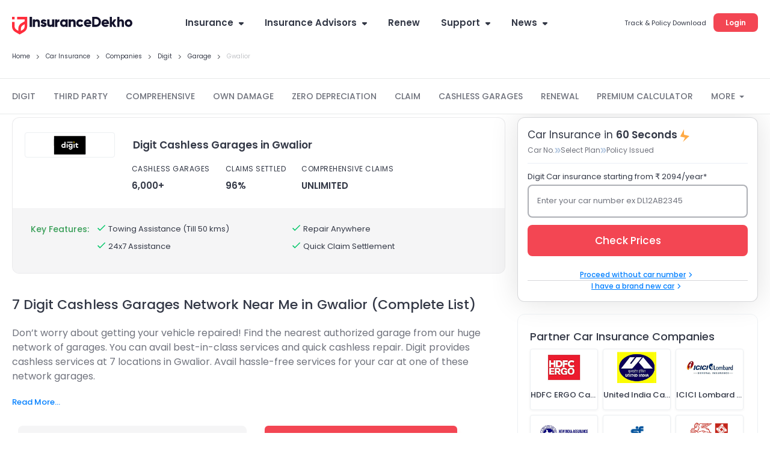

--- FILE ---
content_type: text/html; charset=utf-8
request_url: https://www.insurancedekho.com/car-insurance/companies/digit/garage-in-gwalior
body_size: 150632
content:
<!DOCTYPE html><html lang="en" itemscope itemtype="http://schema.org/WebPage"><head><meta charset="utf-8"><title itemprop="name" >7 Digit Cashless Garages (Car) in Gwalior - Near Me Cashless Garages Network</title><meta name="description" itemprop="description" content="Locate over 7 nearest Digit Cashless Garages (Car) in Gwalior & book a best car service. Buy/Renew Car Insurance in Gwalior. List of authorized Cashless Garages network with address, map, phone number.">  <link href="https://staticimg.insurancedekho.com" rel="preconnect" crossorigin="anonymous"><link href="https://static.insurancedekho.com" rel="preconnect" crossorigin="anonymous"> <link rel="preload" href="https://static.insurancedekho.com/pwa/js/lib/react-rdom.min.js" as="script">  <link rel="preload" href="https://static.insurancedekho.com/pwa/js/bundle/motor_common.1416b634c9a10bf7b46b.js" as="script">  <link rel="preload" href="https://static.insurancedekho.com/pwa/js/bundle/motor_nodeModules.ba8d72cabf368ba0b34c.js" as="script">  <link rel="preload" href="https://static.insurancedekho.com/pwa/js/bundle/GaragesList.5f6c6d1b512cafaf6616.js" as="script">  <link rel="preload" href="https://static.insurancedekho.com/pwa/js/bundle/motor_main.3a24bc3ebaa4bb4a4e03.js" as="script">  <link rel="preload" href="https://static.insurancedekho.com/pwa/js/bundle/bundle.e071723076035b6e0959.js" as="script">   <link rel="apple-touch-icon" href="https://static.insurancedekho.com/pwa/img//icons-180.png"><meta name="theme-color" content="#24272c">  <link href="https://healthapi.insurancedekho.com" rel="dns-prefetch"><link href="https://b2capi.insurancedekho.com" rel="dns-prefetch"><link href="https://www.insurancedekho.com/seo" rel="dns-prefetch"><link href="https://cdnjs.cloudflare.com" rel="dns-prefetch">  <link rel="SHORTCUT ICON" href="https://static.insurancedekho.com/pwa/img/insurancedekho-favicon.ico" type="image/ico"><meta property="og:locale" content="en-IN"><meta property="og:type" content="website"><meta property="og:title" content="7 Digit Cashless Garages (Car) in Gwalior - Near Me Cashless Garages Network"><meta property="og:description" content="Locate over 7 nearest Digit Cashless Garages (Car) in Gwalior & book a best car service. Buy/Renew Car Insurance in Gwalior. List of authorized Cashless Garages network with address, map, phone number."><meta property="og:url" content="https://www.insurancedekho.com/car-insurance/companies/digit/garage-in-gwalior"><meta property="og:image" content="https://staticimg.insurancedekho.com/seo/insurer/digit.jpg"><meta property="og:site_name" content="https://www.insurancedekho.com"><meta name="application-name" content="InsuranceDekho"><meta name="facebook:image" content="https://static.insurancedekho.com/pwa/img/id-main-logo.svg"><meta name="twitter:card" content="summary"><meta name="twitter:title" content="7 Digit Cashless Garages (Car) in Gwalior - Near Me Cashless Garages Network"><meta name="twitter:description" content="Locate over 7 nearest Digit Cashless Garages (Car) in Gwalior & book a best car service. Buy/Renew Car Insurance in Gwalior. List of authorized Cashless Garages network with address, map, phone number."><meta name="twitter:image:src" content="https://staticimg.insurancedekho.com/seo/insurer/digit.jpg"><meta name="twitter:image:alt" content="7 Digit Cashless Garages (Car) in Gwalior - Near Me Cashless Garages Network"><meta name="twitter:url" content="https://www.insurancedekho.com/car-insurance/companies/digit/garage-in-gwalior"><meta name="twitter:site" content="https://www.insurancedekho.com">  <meta name="viewport" content="width=device-width,initial-scale=1,maximum-scale=5,user-scalable=1">     <link rel="canonical" href="https://www.insurancedekho.com/car-insurance/companies/digit/garage-in-gwalior">        <script>var page_load_start_time = new Date().toISOString(),dom_content_load_time, page_load_time;
        
        let nua = navigator.userAgent;
        let browserDetect = {
         isIos: nua.match(/(iPhone|iPod|iPad)/),
       };
       if (browserDetect && browserDetect.isIos) {
           document.getElementsByTagName('meta')['viewport'].setAttribute('content', 'width=device-width, initial-scale=1.0, maximum-scale=5.0, user-scalable=no');
       }</script><style type="text/css" id="criticalcss"> html{scroll-behavior:unset;font-family:Poppins}@font-face{font-family:Poppins;font-weight:400;font-style:normal;src:url([data-uri]) format("woff")}@font-face{font-family:Poppins;font-weight:500;font-style:normal;src:url([data-uri]) format("woff")}@font-face{font-family:Poppins;font-weight:600;font-style:normal;src:url([data-uri]) format("woff")}@font-face{font-family:Poppins;font-weight:400;font-style:normal;src:url([data-uri]) format("woff2")}@font-face{font-family:Poppins;font-weight:500;font-style:normal;src:url([data-uri]) format("woff2")}@font-face{font-family:Poppins;font-weight:600;font-style:normal;src:url([data-uri]) format("woff2")}@font-face{font-family:cd-fonts;font-weight:400;font-style:normal;src:url([data-uri])}.profileArea{border-radius:16px;border:1px solid #e4e4e4;background:#fff;height:45px;max-width:190px;padding:2px 16px 7px 2px;text-align:left;position:relative;overflow:hidden;margin-left:auto;transition:height .1s}.profileArea .profileData{display:flex;align-items:center;gap:0 8px}.profileArea .profileData span.userpic{margin-right:0;width:32px;height:32px}.profileArea .profileData .username{font-weight:600;font-size:12px;height:36px;display:flex;align-items:center;top:0;text-wrap:nowrap;gap:0 8px;color:#333846}.profileArea .profileData .username img{width:16px;height:16px;flex-shrink:0;transform:rotate(180deg);transition:height .2s}.profileArea .menu{width:100%}.profileArea .menu .menuItemProfile{padding:16px 12px 12px;display:flex;align-items:center;gap:0 8px;color:#333846;font-size:13px;font-style:normal;font-weight:400;line-height:150%}.profileArea.active{height:95px;transition:height .7s}.profileArea.active .menu:hover .menuItemProfile{opacity:.8}.profileArea.active .username img{transform:rotate(0)!important;transition:height .1s}@media only screen and (max-width:768px){.logoutBtn.header{display:block;text-decoration:underline;cursor:pointer;color:#007fff;font-size:10px;font-weight:500;line-height:normal}.profileArea{padding:4px 4px 4px 8px;max-width:85px;height:23px;border-radius:8px;margin-top:5px;border-color:rgba(51,56,70,.1)}.profileArea.active{height:45px}.profileArea .profileData .username{height:14px;font-size:10px;color:#333846;gap:0 4px}.profileArea .profileData .username div{overflow:hidden;width:50px;text-overflow:ellipsis}.profileArea .menu .menuItemProfile{padding:4px 0}.profileArea .menu .menuItemProfile img{width:13px}.profileArea .menu .menuItemProfile span.logout{font-size:10px;font-weight:400;line-height:15px}}.TopProductSuite{margin-bottom:48px}.TopProductSuite .maxwid{max-width:1140px;margin:0 auto}.TopProductSuite .maxwid h2{font-size:24px;font-weight:600;color:#333846}.TopProductSuite .progrp{margin-top:16px;display:flex;gap:20px}.TopProductSuite .progrp .probox{display:flex;gap:16px}.TopProductSuite .progrp .probox .name{color:#333846;font-size:15px;font-weight:600;margin-bottom:4px}.TopProductSuite .progrp .probox .para{color:#6f727c;font-size:13px;font-weight:400;line-height:150%;margin-bottom:8px}.TopProductSuite .progrp .probox .link1{margin:0;padding:0;font-size:13px;color:#007fff;font-weight:500;display:inline-flex;gap:4px;justify-content:space-around}.TopProductSuite .progrp .probox .link1 img{width:20px;height:20px}.TopProductSuite .progrp .left .imgbox{width:64px;height:64px;border-radius:60px;background:#e5f2ff;text-align:center;display:flex;align-items:center;justify-content:center}.FooterTaglink{margin-bottom:80px;content-visibility:auto}.FooterTaglink .maxwid{background:#f5f5f6;padding:16px;border-radius:16px;max-width:1140px;margin:0 auto}.FooterTaglink .linkbunch{border-bottom:1px solid rgba(51,56,70,.1);padding-bottom:12px;margin-bottom:12px}.FooterTaglink .linkbunch .allLink{display:flex;gap:8px;flex-wrap:wrap}.FooterTaglink .linkbunch .title1{color:#333846;font-size:13px;font-weight:600;margin-bottom:8px}.FooterTaglink .linkbunch a{color:#007fff;font-size:13px;font-weight:500;padding-right:8px;border-right:1px solid #d6d7da}.FooterTaglink .linkbunch a:last-child{border-right:none;padding-right:0}.FooterTaglink .linkbunch:last-child{border-bottom:none;margin:0;padding:0}@media screen and (max-width:767px){.TopProductSuite{margin-bottom:24px;margin-top:24px}.TopProductSuite .maxwid h2{font-size:20px}.TopProductSuite .progrp{display:flex;flex-direction:row;gap:16px;overflow-x:auto;padding-left:16px;padding-right:16px;scroll-snap-type:x mandatory;-webkit-overflow-scrolling:touch}.TopProductSuite .progrp .probox{flex:0 0 auto;width:280px;min-width:280px;display:flex;gap:16px;background:#fff;padding:0 16px;scroll-snap-align:start}.FooterTaglink{margin:0 12px;padding:12px}.FooterTaglink .linkbunch{padding-bottom:8px;margin-bottom:8px}.FooterTaglink .linkbunch a{font-size:12px}}.margin-bottom-4{margin-bottom:4px}.margin-bottom-8{margin-bottom:8px}.margin-bottom-12{margin-bottom:12px}.margin-bottom-16{margin-bottom:16px}.margin-bottom-20{margin-bottom:20px}.margin-bottom-24{margin-bottom:24px}.margin-bottom-28{margin-bottom:28px}.margin-top-4{margin-top:4px}.margin-top-8{margin-top:8px}.margin-top-12{margin-top:12px}.margin-top-16{margin-top:16px}.margin-top-20{margin-top:20px}.margin-top-24{margin-top:24px}.margin-top-28{margin-top:28px}.footerNew .footer-menu.active{max-height:500px;transition:max-height .25s ease-in}.footerNew .footer-menu .expand-icon.active{transform:rotate(45deg);transition:all 25ms ease-in}.footerNew .quick-support button{background:#fff;border:2px solid #d6d7da;border-radius:8px;line-height:30px;padding:6px 16px;font-weight:600;font-size:13px;line-height:13px;margin:20px 0 8px;cursor:pointer}.footerNew .quick-support button img{vertical-align:middle;margin-right:4px}.footerNew .insurbroker img{width:200px;height:60px}.mFooter{--blackcolor:#333846}.mFooter .quick-support button{background:#fff;border:2px solid #d6d7da;border-radius:8px;line-height:30px;padding:12px 16px;font-weight:600;font-size:13px;line-height:13px;margin:24px 0 8px}.mFooter .quick-support button img{vertical-align:middle;margin-right:4px}.mFooter .irdai{display:flex;gap:10px;margin-top:24px}.mFooter .irdai .irdaidetail span.line2{font-size:13px}.mFooter .irdai .irdaidetail span.line2.one{font-size:12px}.mFooter .irdai .irdaidetail span.line3{font-size:11px}.mFooter .irdai .irdailogo{width:110px}.mFooter .linkListing h4{font-style:normal;font-weight:600;font-size:13px;line-height:20px;color:var(--blackcolor);margin-bottom:12px}.mFooter .linkListing li{font-weight:400;font-size:12px;line-height:19px;margin-bottom:8px}.mini-footer{padding:20px 24px;font-weight:600;font-size:13px;letter-spacing:.25px;color:#333846;display:flex;justify-content:center;align-items:center;box-shadow:0 -1px 0 rgba(51,56,70,.12)}.tpsection .irdailogo{margin-right:20px}.mFooter .accordion h3{font-weight:400}.footer-bottom,.mFooter .footer-top,.mob-foot-menu{padding-left:20px;padding-right:20px}.mFooter .footer-bottom{background:#fafafa;padding-top:20px}.mFooter .info-section p{font-size:10px;text-align:center;padding:20px 0}.mFooter .disc p{font-size:10px;color:#333846}.mFooter .footer-top{padding-top:20px}.arrow-animation{width:22px;height:22px;position:relative;top:6px;display:inline-flex;margin-left:10px;align-items:center}.breadcrumb,.breadcrumb .truncate{text-overflow:ellipsis;white-space:nowrap;overflow:hidden}.breadcrumb span:last-child a{pointer-events:none;color:rgba(51,56,70,.3)}.breadcrumb span:last-child a:after{display:none}.headRMain{width:257px;order:3}.navigator{min-width:617px}@media screen and (min-width:1321px){.headDesktop .navigator{min-width:802px}}@media screen and (max-width:768px){.healthPremiumCalcSec .customSelect{width:48%;display:inline-block;margin:0 4px 10px 0;vertical-align:bottom}.menu-list.accordion.linkListing .footerList{margin-bottom:0}.breadcrumb{overflow-x:auto!important;display:flex;flex-wrap:nowrap;align-items:center;scrollbar-width:none;-ms-overflow-style:none}.breadcrumb::-webkit-scrollbar{width:0;background:0 0}}@media screen and (min-width:1000px){.healthPremiumCalcBtn{padding:0 60px!important}}.PopulrInsuWrap li .insurerImg img{object-fit:contain}.userAge{font-size:10px;font-weight:500;display:block;text-align:right;color:#6f727c;line-height:15px;position:absolute;right:10px}@media screen and (max-width:768px){.userAge{right:2px}footer.mFooter.bottomstickymargin{margin-bottom:70px}.stickyCls{position:fixed!important}}.defaultFtrLink .footerseolink h3{font-size:17px;font-weight:600;margin:0 0 24px}.defaultFtrLink .footerseolink .linkListing .footerListHeading,.footerNew .linkListing .footerListHeading{font-style:normal;font-weight:600;font-size:13px;line-height:20px;color:#333846;margin-bottom:12px}.headDesktop .headL{margin-top:3px!important}.loginMobileBtn{background-color:#f34653;padding:9px 16px;border-radius:6px;color:#fff;font-size:12px;font-weight:600;line-height:18px;height:36px}.mHeader .menuIcon{width:44px!important}.mHeader .menuIcon img{margin:0!important}.mHeader.idHeader{align-items:center}.modelOverview .shadow24.carSummary{word-wrap:break-word}@media screen and (max-width:1023px){.tpcards.seoPlanCardTp .keyfeature ul{width:100%;display:flex;flex-wrap:wrap;gap:0;margin:0}.tpcards.seoPlanCardTp .keyfeature ul li{flex:50%;width:100%!important;line-height:15px;text-align:left;padding:0;display:flex;align-items:flex-start}.tpcards.seoPlanCardTp .keyfeature ul li img{position:static;margin-right:3px;width:16px}}.text-left{text-align:left}.text-right{text-align:right}.text-center{text-align:center}.posS{position:static!important}.valid{display:none!important}.header .midArea .logo{margin-bottom:21px!important;width:200px}.center-block{display:block;margin-right:auto;margin-left:auto}.float-right{float:right!important}.float-left{float:left!important}.show{display:block!important}.marginTop100,.marginTop20{margin-top:12px}.shadow24>div>h2,.shadow24>div>h3,.shadow24>h2,.shadow24>h3{margin-bottom:24px}.shadow24>h2 a{color:#2176ae}.shadow,.shadow16{-webkit-box-shadow:0 1px 3px rgba(51,56,70,.15);-moz-box-shadow:0 1px 3px rgba(51,56,70,.15);box-shadow:0 1px 3px rgba(51,56,70,.15);border-radius:2px;background:#fff}.shadowWPaddingPopup{-webkit-box-shadow:0 8px 20px 0 rgba(51,56,70,.15);-moz-box-shadow:0 8px 20px 0 rgba(51,56,70,.15);box-shadow:0 8px 20px 0 rgba(51,56,70,.15);border-radius:2px;padding:0;background:#fff}.truncate{text-overflow:ellipsis;white-space:nowrap}.gsc_Noscroll,.truncate{overflow:hidden}.gsc_Noscroll_ios{overflow:hidden;position:fixed;left:0;right:0}@media (min-width:768px) and (max-width:991px){.hidden-sm{display:none!important}.marginBottom20{margin-bottom:20px}.marginTop20{margin-top:20px}.marginTop100{margin-top:100px}}@media (min-width:992px) and (max-width:1199px){.hidden-md{display:none!important}.marginBottom20{margin-bottom:20px}.marginTop20{margin-top:20px}.marginTop100{margin-top:100px}}@media (min-width:1200px){.hidden-lg{display:none!important}.marginBottom20{margin-bottom:20px}.marginTop20{margin-top:20px}.marginTop100{margin-top:100px}}.TextTruncate .title,.TextTruncate h2,.TextTruncate h3{text-overflow:ellipsis;overflow:hidden;white-space:nowrap}.topplanswrap{margin-top:20px}.topplanswrap .shadow24{max-width:1130px;float:none;margin:0 auto;box-shadow:none!important;background:#f2f9ff;border-radius:12px;padding:30px 48px 38px}.topplanswrap h2{font-size:24px}.topplanswrap .tabbs{display:inline-block;width:100%;height:36px;margin-bottom:30px}.topplanswrap .tabbs div{display:inline-block;cursor:pointer;position:relative;font-size:15px;color:rgba(51,56,70,.7);font-weight:var(--font-bold);margin-right:34px}.topplanswrap .tabbs div.active{color:#007fff}.topplanswrap .tabbs div.active:after{content:"";width:100%;position:absolute;height:3px;background:#007fff;border-radius:10px 10px 0 0;bottom:-13px;left:0}.topplanswrap .tabbs div:last-child{margin-right:0}.topplanswrap .plansPriority{margin-top:30px}.topplanswrap .showmore{border:1px solid #007fff;padding:8px 10px;background:#fff;border-radius:8px;display:block;width:153px;text-align:center;margin:25px auto 0}.topplanswrap .showmore span{margin-left:4px}.tpcards{background:#fff;border:1px solid rgba(51,56,70,.1);padding:24px 0 0;border-radius:12px;margin-bottom:17px}.tpcards.tpCardsV2{padding:17px 0 0}.tpcards.tpCardsV2 .planlogo{flex:0 0 16%}.tpcards.tpCardsV2 .planlogo .limg{width:110px;margin:0 auto}.tpcards.tpCardsV2 .planlogo .lname{font-size:13px;font-weight:500;line-height:18px;margin-top:6px;margin-bottom:17px}.tpcards.tpCardsV2 .tpAdvantageMain{flex:0 0 84%;display:flex;align-items:center;justify-content:space-between}.tpcards.tpCardsV2 .tpAdvantage{flex:0 0 45%;flex:0 0 55%}.tpcards.tpCardsV2 .tpAdvantage ul{display:flex}.tpcards.tpCardsV2 .tpAdvantage li{height:58px;border-left:1px solid rgba(51,56,70,.2);padding-left:35px;margin-right:0;width:50%}.tpcards.tpCardsV2 .tpAdvantage li:last-child{margin-right:0;border-right:1px solid rgba(51,56,70,.2)}.tpcards.tpCardsV2 .tpAdvantage li:last-child .advantageValue{margin-top:4px}.tpcards.tpCardsV2 .tpAdvantage li .limitNudge{font-weight:400;font-size:12px;line-height:10px;color:rgba(51,56,70,.7);background:#ebebed;border-radius:4px;padding:5px;margin-top:5px;display:inline-block}.tpcards.tpCardsV2 .tpAdvantage li span .taxNudge{font-weight:500!important;font-size:10px!important;line-height:10px!important;color:#3a9f59;text-transform:capitalize;background:#ebf5ee;border-radius:4px;padding:4px;display:inline-block;margin-left:5px;vertical-align:middle}.tpcards.tpCardsV2 .tpAdvantage li span:first-child{margin-bottom:0;font-size:13px;line-height:14px}.tpcards.tpCardsV2 .tpAdvantage li span.advantageValue{font-weight:700;font-size:17px;line-height:15px;display:block}.tpcards.tpCardsV2 .tpbtncol{margin-top:0;margin-right:30px;flex:0 0 25%;flex:0 0 35%}.tpcards.tpCardsV2 .tpbtncol .starting{font-weight:500}.tpcards.tpCardsV2 .tpbtncol .starting span{font-size:17px;font-weight:700}.tpcards.tpCardsV2 .tpbtncol .v2_btngrp button{box-shadow:none;margin-bottom:17px}.tpcards.tpCardsV2 .keyfeature{margin-top:0;padding-top:12px;padding-bottom:12px}.tpcards.tpCardsV2 .keyfeature .settlementNudge{font-weight:500;font-size:10px;line-height:10px;color:#333846;background:#fbead5;border-radius:30px;padding:4px 6px;margin-bottom:11px;display:inline-block}.tpcards.tpCardsV2 .keyfeature .settlementNudge img{vertical-align:bottom;margin-right:2px}.tpcards .planlogo{width:150px;display:inline-block;text-align:center;margin-left:30px;padding:0}.tpcards .planlogo .limg{background:0 0;border-radius:4px;height:42px;border:1px solid #eceff2;overflow:hidden;align-items:center;display:flex;text-align:center;justify-content:center}.tpcards .planlogo .limg img{width:auto}.tpcards .planlogo .lname{font-size:17px;color:#333846;margin-top:16px;font-weight:var(--font-bold)}.tpcards .tpAdvantage{display:inline-block;margin-left:42px;color:#333846;vertical-align:top}.tpcards .tpAdvantage li{display:inline-block;margin-right:26px}.tpcards .tpAdvantage li span:first-child{font-size:12px;letter-spacing:.04em;text-transform:uppercase;margin-bottom:8px;display:block}.tpcards .tpAdvantage li span:last-child{font-size:15px;font-weight:var(--font-bold)}.tpcards .tpAdvantage li:last-child{margin-right:0}.tpcards .tpbtncol{float:right;margin-right:60px;margin-top:-10px;width:210px}.tpcards .tpbtncol .starting{color:#333846;font-size:15px;margin-bottom:8px;font-weight:var(--font-medium);text-align:center}.tpcards .tpbtncol .starting span{font-weight:var(--font-bold);font-size:20px}.tpcards .tpbtncol .v2_btngrp{width:170px;margin:0 auto}.tpcards .tpbtncol .v2_btngrp .button{font-weight:600}.tpcards .keyfeature{background:#f5f5f6;border-radius:0 0 11px 11px;padding:25px 0 25px 30px;margin-top:18px}.tpcards .keyfeature .keytitle{display:inline-block;color:#3a9f59;font-weight:var(--font-medium);margin-right:32px;vertical-align:top}.tpcards .keyfeature ul{display:inline-block;width:calc(100% - 130px)}.tpcards .keyfeature li{display:inline-block;position:relative;color:#333846;margin-right:34px;font-size:13px;vertical-align:top}.tpcards .keyfeature li img{margin-right:6px;position:absolute;left:-21px;top:-2px}.tpcards:last-child{margin-bottom:0}.modelOverview .tpcards .keyfeature li{width:44%;margin-bottom:10px}@media screen and (max-width:1023px){.topplanswrap .shadow24{padding:20px 13px!important;border-radius:0!important}.topplanswrap h2{font-size:20px}.topplanswrap .tabbs{height:29px;margin-bottom:8px}.topplanswrap .tabbs div{margin-right:20px;font-size:13px}.topplanswrap .tabbs div.active:after{bottom:-8px}.topplanswrap .plansPriority{margin-top:14px}.tpcards{position:relative;padding-top:15px}.tpcards .planlogo{padding:0 8px;width:100%;align-items:center;display:flex;margin:0}.tpcards .planlogo .limg{width:110px}.tpcards .planlogo .lname{margin-top:0;font-size:13px;margin-left:10px;text-align:left;width:calc(100% - 120px)}.tpcards .tpAdvantage{padding:0 8px;margin:13px 0 0;width:100%}.tpcards .tpAdvantage ul{display:flex;justify-content:space-between}.tpcards .tpAdvantage li{margin-right:0}.tpcards .tpAdvantage li span:first-child{font-size:9px;margin-bottom:0}.tpcards .tpAdvantage li span:last-child{font-size:12px}.tpcards .keyfeature{background:#fff;border-top:1px solid rgba(51,56,70,.1);margin:12px 8px 0;padding:12px 0 0}.tpcards .keyfeature .keytitle{width:100%;margin:0;font-size:10px}.tpcards .keyfeature ul{width:94%;margin-left:16px}.tpcards .keyfeature ul li{margin-right:0;font-size:10px!important;margin-bottom:13px;padding-right:20px;vertical-align:top}.tpcards .keyfeature ul li:nth-of-type(odd){width:55%}.tpcards .keyfeature ul li:nth-of-type(2n){width:45%;padding-right:0}.tpcards .tpbtncol{background:#f5f5f6;border-radius:0 0 7px 7px;float:unset;width:100%;margin:0;padding:13px 8px;display:flex;justify-content:space-between}.tpcards .tpbtncol .starting{font-weight:400;font-size:12px;margin-bottom:0;text-transform:uppercase;text-align:left}.tpcards .tpbtncol .starting span{font-size:18px;text-transform:capitalize;display:block}.tpcards .tpbtncol .v2_btngrp{width:unset;margin:unset}.tpcards .tpbtncol .v2_btngrp .button{width:170px;height:36px;font-size:13px;font-weight:600;border-radius:8px}.tpcards.tpCardsV2 .planlogo{flex:0 0 100%}.tpcards.tpCardsV2 .tpAdvantage{flex:0 0 100%;padding-bottom:10px}.tpcards.tpCardsV2 .tpAdvantage li{height:auto;border:none;padding:0}.tpcards.tpCardsV2 .tpAdvantage li .limitNudge{font-size:8px;padding:2px}.tpcards.tpCardsV2 .tpAdvantage li span:first-child{font-size:10px}.tpcards.tpCardsV2 .tpAdvantage li span .taxNudge{font-size:8px!important;padding:2px}.tpcards.tpCardsV2 .tpAdvantage li span.advantageValue{font-size:12px}.tpcards.tpCardsV2 .tpAdvantage li:last-child{border:none}.tpcards.tpCardsV2 .keyfeature .settlementNudge{position:absolute;top:0;right:0;border-radius:0}.modelOverview .tpcards{padding:12px;margin:12px 0 20px}.modelOverview .tpcards .keyfeature li{width:50%;margin-bottom:13px}.carmodelpage .topplanswrap{margin-top:0}.topPlanComMoter.tpcards_bike .tpAdvantage.tpa .keytitle,.topPlanComMoterHome.tpcards_bike .tpAdvantage.tpa .keytitle{font-size:10px;color:#3a9f59}.topPlanComMoter.tpcards_bike .tpAdvantage.tpa ul,.topPlanComMoterHome.tpcards_bike .tpAdvantage.tpa ul{width:100%;display:flex;flex-wrap:wrap;gap:0;margin:8px 0}.topPlanComMoter.tpcards_bike .tpAdvantage.tpa ul li,.topPlanComMoterHome.tpcards_bike .tpAdvantage.tpa ul li{flex:45%;width:100%!important;text-align:left;padding:0;display:flex;align-items:flex-start;gap:0 6px;margin:0;line-height:12px}.topPlanComMoter.tpcards_bike .tpAdvantage.tpa ul li span,.topPlanComMoterHome.tpcards_bike .tpAdvantage.tpa ul li span{font-size:10px}.topPlanComMoter.tpcards_bike .tpAdvantage.tpa ul li i.icon-check,.topPlanComMoterHome.tpcards_bike .tpAdvantage.tpa ul li i.icon-check{font-size:12px;margin-top:0;color:#3a9f59}}@media screen and (min-width:1024px){.tpcards_bike .tpAdvantage{display:none}.tpcards_bike .tpbtncol{width:auto;text-align:right;margin-right:120px;margin-top:0;display:inline-flex;align-items:center;justify-content:space-between}.tpcards_bike .tpbtncol .starting{display:inline-block;font-size:12px;letter-spacing:.04em;text-transform:uppercase;font-weight:400;margin-bottom:0;margin-right:54px}.tpcards_bike .tpbtncol .starting span{display:block;text-align:left;text-transform:capitalize;letter-spacing:unset}.tpcards_bike .tpbtncol .v2_btngrp{width:170px;margin:unset;display:inline-block}.tpcards_bike .planlogo{margin-left:20px;display:inline-flex;justify-content:space-between;width:506px;align-items:center;position:relative}.tpcards_bike .planlogo .limg{width:150px}.tpcards_bike .planlogo .lname{margin:0 0 0 30px;width:calc(100% - 180px);text-align:left}.tpcards_bike .planlogo:after{content:"";background:rgba(51,56,70,.2);position:absolute;right:-10px;width:2px;height:30px;top:5px}.tpcards_bike .keyfeature .keytitle{margin-right:100px}.tpcards_bike .keyfeature ul{width:calc(100% - 260px)}.tpcards_bike .keyfeature ul li{width:43%}.modelOverview .tpcards .planlogo{width:766px;display:inline-flex;justify-content:space-between;position:relative;align-items:center;margin-left:20px}.modelOverview .tpcards .planlogo .limg{width:150px}.modelOverview .tpcards .planlogo .lname{width:calc(100% - 180px);text-align:left;margin:0 0 0 30px}.modelOverview .tpcards .tpAdvantage{margin:8px 0 8px 198px}.modelOverview .tpcards_bike .planlogo:after{display:none}.modelOverview .tpcards_bike .keyfeature .keytitle{margin-right:90px}.modelOverview .tpcards_bike .keyfeature ul{width:calc(100% - 220px)}.modelOverview.smallSlide .topplanswrap .shadow24{padding:20px}.modelOverview.smallSlide .tpcards .tpAdvantage li{margin-right:16px}.modelOverview.smallSlide .tpcards .tpAdvantage li:last-child{margin-right:0}.modelOverview.smallSlide .tpcards .tpbtncol{margin-right:10px;margin-top:0;width:190px}.modelOverview.smallSlide .tpcards .planlogo .limg{width:120px}.modelOverview.smallSlide .tpcards .planlogo .lname{width:calc(100% - 140px);margin:0 0 0 20px}.modelOverview.smallSlide .tpcards .tpAdvantage{margin-left:158px}.modelOverview.smallSlide .tpcards_bike .tpbtncol{margin-right:0;margin-top:0;width:auto;text-align:left;float:left;margin-left:162px}.modelOverview.smallSlide .tpcards.tpCardsV2 .tpInnerMain{display:block!important}.modelOverview.smallSlide .tpcards.tpCardsV2 .tpAdvantageMain{align-items:flex-start}.modelOverview.smallSlide .tpcards.tpCardsV2 .tpAdvantage{flex:0 0 45%}.modelOverview.smallSlide .tpcards.tpCardsV2 .tpAdvantage li{padding:0;border:none}.topPlanComMoter.tpcardSeoMotor .tpAdvantage.tpa{margin-left:25px!important}.topPlanComMoter.tpcardSeoMotor.tpcards_bike,.topPlanComMoterHome.tpcardSeoMotor.tpcards_bike{padding:24px 0!important}}@media screen and (max-width:768px){.modelOverview.smallSlide .tpcards.tpCardsV2{padding:17px 0 0!important}.d-flex{flex-wrap:wrap!important}}.v2_btngrp .button{font-size:15px;height:44px;box-shadow:0 8px 8px rgba(243,70,83,.2);border-radius:8px;line-height:1;max-width:unset}.clear{clear:both}.defaultFtrLink{border-top:1px solid rgba(0,0,0,.12);padding:24px 0 0;margin:24px 0 0}.defaultFtrLink .footerseolink{display:inline-block;overflow:hidden;padding:0;position:relative;width:100%}.defaultFtrLink .footerseolink h2{font-size:17px;font-weight:600;margin:0 0 24px}.defaultFtrLink .footerseolink .linkListing{width:262px;display:inline-block;vertical-align:top;margin-right:70px}.defaultFtrLink .footerseolink .linkListing h4{font-style:normal;font-weight:600;font-size:13px;line-height:20px;color:var(--blackcolor);margin-bottom:12px}.defaultFtrLink .footerseolink .linkListing li{font-weight:400;font-size:12px;line-height:19px;margin-bottom:8px}.defaultFtrLink .footerseolink .linkListing li a:hover{opacity:.8;text-decoration:underline}.defaultFtrLink .footerseolink .linkListing:nth-of-type(4n){margin-right:0}[data-icon-arrow-left=withoutfill]{-webkit-transform:rotate(-135deg);-ms-transform:rotate(-135deg);-o-transform:rotate(-135deg);transform:rotate(-135deg);margin:0 auto}[data-icon-arrow-left=withoutfill],[data-icon-arrow-top=withoutfill]{border:1px solid #007fff;border-width:0 0 2px 2px;width:8px;height:8px;line-height:0;font-size:0;display:inline-block}[data-icon-arrow-top=withoutfill]{-webkit-transform:rotate(-225deg);-ms-transform:rotate(-225deg);-o-transform:rotate(-225deg);transform:rotate(-225deg);margin:-5px 10px 0 auto;top:2px;position:relative;transition:height .4s cubic-bezier(.65,.05,.36,1)}.reviewBoxNewUi{position:relative;display:flex;margin-top:15px;padding:24px;width:244px;height:337px;flex-direction:column;align-items:flex-start;gap:4px;flex-shrink:0;text-wrap:wrap;border-radius:8px!important;padding:24px!important;border:1px solid rgba(51,56,70,.1)!important;background:#fff}.reviewBoxNewUi:hover{-webkit-box-shadow:0 0 48px 0 rgba(0,0,0,.12);-moz-box-shadow:0 0 48px 0 rgba(0,0,0,.12);box-shadow:0 0 48px 0 rgba(0,0,0,.12)}.reviewBoxNewUi:hover .scrollSection{overflow-y:auto;height:220px}.reviewBoxNewUi:hover .scrollSection .link{display:none}.reviewBoxNewUi:hover .scrollSection .contentheightFix{height:auto;overflow:visible}.reviewBoxNewUi:hover .scrollSection .contentheightFix .contentheight{height:auto;overflow:visible;margin-bottom:10px;color:#6f727c;font-size:13px;font-style:normal;font-weight:400;line-height:150%}.reviewBoxNewUi:hover .scrollSection .lessContent{position:absolute;bottom:20px}.reviewBoxNewUi .rating{margin-bottom:4px!important}.reviewBoxNewUi .contentspace{min-height:42px;max-height:100%;margin-bottom:4px;display:flex;align-items:center}.reviewBoxNewUi .contentspace .reviewTitle{color:#333846;font-size:13px;font-style:normal;font-weight:600;line-height:150%;margin:0}.reviewBoxNewUi .scrollSection{height:120px;transition:height .5s ease}.reviewBoxNewUi .scrollSection .link{padding-top:0}.reviewBoxNewUi .scrollSection .contentheightFix{height:162px;overflow:hidden}.reviewBoxNewUi .scrollSection .contentheightFix .contentheight{height:120px;overflow:hidden}.reviewBoxNewUi .scrollSection::-webkit-scrollbar{width:3px}.reviewBoxNewUi .scrollSection::-webkit-scrollbar-thumb{background-color:rgba(51,56,70,.1);border-radius:5px}.reviewBoxNewUi .authordetail .authorSummary .name{white-space:unset!important}.footer-bottom{padding-left:20px;padding-right:20px}.gsc_modal{z-index:2030;position:fixed;top:0;left:0}.gsc_modal.gsc_overlay{display:inline!important}.gsc_overlay{position:fixed;top:0;left:0;width:0;height:0%;background:rgba(0,0,0,.7);z-index:2002;cursor:pointer;visibility:hidden;opacity:0;-webkit-transition:opacity .5s;-moz-transition:opacity .5s;transition:opacity .5s}a.link[data-before]:before{content:attr(data-before);margin-right:3px;font-size:15px}html{scroll-behavior:smooth;-ms-text-size-adjust:100%;-webkit-text-size-adjust:100%;line-height:1.5;color:rgba(51,56,70,.7);font-size:14px;-webkit-tap-highlight-color:transparent}body{font-family:Poppins;background:#fafafa}body,p,td,th,ul{margin:0;padding:0}.width-full{width:100%}li{list-style:none}table{border-collapse:collapse;border-spacing:0}img{border:0}footer,header,main,nav,section{display:block}a{background-color:transparent;text-decoration:none;cursor:pointer;color:var(--color-black)}a img{border:none;display:block;margin:auto}a img,img{max-width:100%}p{line-height:1.7}h1,h2,h3,h4{font-weight:400;line-height:1.4;margin:0;padding:0}h3 a{font-weight:inherit}h1{font-size:24px}h1,h2{font-weight:500}h2,h3{font-size:20px}h3{font-weight:500}h4{font-size:16px}sup{font-size:75%;line-height:0;position:relative;vertical-align:baseline;top:-.5em}img{border-style:none}button,input{font:inherit;display:block;margin:0;-webkit-appearance:none;-moz-appearance:none;-ms-appearance:none}input[type=text]::-ms-clear{display:none}button{border:none}button,input{overflow:visible}button{text-transform:none}button,html [type=button]{-webkit-appearance:button}::-webkit-input-placeholder{color:inherit;opacity:.54}button:focus,input:focus{outline:0}.clearfix:after,.clearfix:before{display:block;content:"";line-height:0}.clear,.clearfix:after{clear:both}.app-content{background:#fff}.inputfield{position:relative}.inputfield input[type=text]{background:#f5f5f6;-webkit-appearance:none;border:none;border-radius:6px;-webkit-text-fill-color:#333846;padding:0 30px 0 16px;font-size:16px;height:48px;width:100%;box-shadow:none}.inputfield input[type=text]:focus,.inputfield input[type=text]:hover{outline:0}.inputfield input[type=text]:focus~label{color:#f34653}.inputfield label{color:rgba(51,56,70,.5);font-size:14px;font-weight:400;position:absolute;pointer-events:none;left:16px;top:12px;transition:all .4s ease}.inputfield label.active{top:-20px;width:auto;background:0 0;padding:0 5px;opacity:1;font-size:12px}.inputfield.smallInput input[type=text]{height:40px}.inputfield.smallInput label{top:8px}.inputfield.smallInput.gs_ta:after{top:18px}[data-icon-arrow-bottom=withoutfill]{width:10px;height:10px}.link{cursor:pointer;color:#007fff;font-size:13px;padding:11px 0 10px}.button,.link{font-weight:500;display:inline-block}.button{background:#f34653;color:#fff;font-size:17px;line-height:47px;height:48px;width:100%;border:0;border-radius:4px;cursor:pointer;text-align:center;max-width:320px}.button:hover{color:#fff!important}.primaryButton{background:#fff;color:#f34653;font-weight:500;font-size:12px;letter-spacing:0;line-height:36px;height:40px;width:100%;border:1px solid #f34653;border-radius:2px;cursor:pointer;display:inline-block;text-align:center;max-width:245px;margin-bottom:10px;transition:all .4s ease;text-overflow:ellipsis;overflow:hidden;white-space:nowrap;padding:0 5px}main{padding:15px 0 8px}.title{font-size:20px;color:#333846;font-weight:500;margin-bottom:24px}@media screen and (min-width:768px){h1{font-size:28px}h2,h3{font-size:23px}h4{font-size:20px}.title{font-size:23px}main{padding:29px 0 18px}}@media screen and (min-width:1024px){main{padding:12px 0 40px}.subMenu2 ul::-webkit-scrollbar{width:3px}.subMenu2 ul::-webkit-scrollbar-thumb{background-color:rgba(51,56,70,.1);border-radius:5px}}.hover{cursor:pointer}.margt25{margin-top:25px}.gsc_modal{display:none}.viewmore{border-top:1px solid #eceff2;margin:0 -20px -20px}.viewmore .link{padding:15px 20px 12px;width:100%}.viewmore .link:after{border:1px solid #007fff;border-width:0 0 2px 2px;width:8px;height:8px;transform:rotate(-45deg);display:inline-block;margin:2px 7px;content:""}.viewmore.arrowNone .link:after{display:none}@media screen and (min-width:768px){.viewmore{margin:4px -24px -19px}.viewmore .link{padding:17px 24px 10px}}.linkAtBottom{border-top:1px solid #eceff2;margin:19px 0 -20px}.linkAtBottom .link{padding:14px 0 12px;display:block}@media screen and (min-width:768px){.linkAtBottom{margin:18px 0 -20px}.linkAtBottom .link{padding:17px 0}}.reviewcusslide .gscr_slideOuter .gscr_lSNext,.reviewcusslide .gscr_slideOuter .gscr_lSPrev,.userreviewslide .gscr_slideOuter .gscr_lSNext,.userreviewslide .gscr_slideOuter .gscr_lSPrev{z-index:auto}.dividerborder{border-bottom:1px solid #eceff2}.disable{opacity:.3;background:hsla(0,0%,100%,.5);width:100%;pointer-events:none;z-index:9}@media screen and (max-width:768px){.shadow24 h2{padding-left:0;padding-right:0}}.bold{font-weight:500!important}.font-11{font-size:11px!important}@media screen and (max-width:768px){.bold{font-weight:600!important}.ArticleCarousal .gsc_row:after,.ArticleCarousal .gsc_row:before,.reviewcusslide .gsc_row:after,.reviewcusslide .gsc_row:before{display:none!important}}@media screen and (max-width:989px){.contentVisible{content-visibility:auto;contain-intrinsic-size:350px}.modelOverview .gsc_ta_scroll .gsc-ta-clickWrap{overflow:hidden;overflow-x:auto}}.shadownew{border-radius:8px;-webkit-box-shadow:0 6px 12px 0 rgba(51,56,70,.1);box-shadow:0 6px 12px 0 rgba(51,56,70,.1);background-color:#fff;padding:20px;margin-bottom:20px}@media screen and (min-width:1000px){body{background-color:#fff}}[class*=" icon-"],[class^=icon-]{font-family:cd-fonts!important;speak:none;font-style:normal;font-weight:400;font-variant:normal;text-transform:none;line-height:1;-webkit-font-smoothing:antialiased;-moz-osx-font-smoothing:grayscale}.icon-cd_call:before{content:"\e915"}.icon-star-full-empty:before{content:"\e934"}.icon-star-full-fill:before{content:"\e936";color:#ffa236}.icon-cd-locationPin:before{content:"\e959"}.breadcrumb{color:rgba(51,56,70,.3);font-size:10px;line-height:18px;text-overflow:ellipsis;white-space:nowrap;overflow:hidden}.breadcrumb a{padding:0}.breadcrumb a:after{border:1px solid rgba(51,56,70,.7)}@media screen and (min-device-width:768px){.breadcrumb a:after{top:8px}}*,:after,:before{-webkit-box-sizing:border-box;-moz-box-sizing:border-box;box-sizing:border-box}.gsc_container{margin-right:auto;margin-left:auto}.gsc_container_hold{padding-left:20px;padding-right:20px}.gsc_col-lg-12,.gsc_col-lg-2,.gsc_col-lg-3,.gsc_col-lg-4,.gsc_col-lg-5,.gsc_col-lg-6,.gsc_col-lg-8,.gsc_col-lg-9,.gsc_col-md-12,.gsc_col-md-2,.gsc_col-md-3,.gsc_col-md-4,.gsc_col-md-5,.gsc_col-md-6,.gsc_col-md-8,.gsc_col-sm-12,.gsc_col-sm-2,.gsc_col-sm-3,.gsc_col-sm-5,.gsc_col-sm-6,.gsc_col-xs-12,.gsc_col-xs-4,.gsc_col-xs-6,.gsc_col-xs-8{position:relative;min-height:1px}.gsc_col-xs-12,.gsc_col-xs-4,.gsc_col-xs-6,.gsc_col-xs-8{float:left}.gsc_col-xs-12{width:100%}.gsc_col-xs-8{width:66.66666667%}.gsc_col-xs-6{width:50%}.gsc_col-xs-4{width:33.33333333%}@media only screen and (min-width:768px){.gsc_container_hold{padding:0}.gsc_col-sm-12,.gsc_col-sm-2,.gsc_col-sm-3,.gsc_col-sm-5,.gsc_col-sm-6{float:left}.gsc_col-sm-12{width:100%}.gsc_col-sm-6{width:50%}.gsc_col-sm-5{width:41.66666667%}.gsc_col-sm-3{width:25%}.gsc_col-sm-2{width:16.66666667%}}@media only screen and (min-width:992px){.gsc_col-md-12,.gsc_col-md-2,.gsc_col-md-3,.gsc_col-md-4,.gsc_col-md-5,.gsc_col-md-6,.gsc_col-md-8{float:left}.gsc_col-md-12{width:100%}.gsc_col-md-8{width:66.66666667%}.gsc_col-md-6{width:50%}.gsc_col-md-5{width:41.66666667%}.gsc_col-md-4{width:33.33333333%}.gsc_col-md-3{width:25%}.gsc_col-md-2{width:16.66666667%}}@media only screen and (min-width:1200px){.gsc_col-lg-12,.gsc_col-lg-2,.gsc_col-lg-3,.gsc_col-lg-4,.gsc_col-lg-5,.gsc_col-lg-6,.gsc_col-lg-8,.gsc_col-lg-9{float:left}.gsc_col-lg-12{width:100%}.gsc_col-lg-9{width:75%}.gsc_col-lg-8{width:66.66666667%}.gsc_col-lg-6{width:50%}.gsc_col-lg-5{width:41.66666667%}.gsc_col-lg-4{width:33.33333333%}.gsc_col-lg-3{width:25%}.gsc_col-lg-2{width:16.66666667%}}.clearfix:after,.clearfix:before,.gsc_container:after,.gsc_container:before,.gsc_row:after,.gsc_row:before{content:" ";display:table}.clearfix:after,.gsc_container:after,.gsc_row:after{clear:both}@media only screen and (min-width:768px){.gsc_container{max-width:98%;padding-left:10px;padding-right:10px}.gsc_row{margin-left:-10px;margin-right:-10px}.gsc_col-lg-12,.gsc_col-lg-2,.gsc_col-lg-3,.gsc_col-lg-4,.gsc_col-lg-5,.gsc_col-lg-6,.gsc_col-lg-8,.gsc_col-lg-9,.gsc_col-md-12,.gsc_col-md-2,.gsc_col-md-3,.gsc_col-md-4,.gsc_col-md-5,.gsc_col-md-6,.gsc_col-md-8,.gsc_col-sm-12,.gsc_col-sm-2,.gsc_col-sm-3,.gsc_col-sm-5,.gsc_col-sm-6,.gsc_col-xs-12,.gsc_col-xs-4,.gsc_col-xs-6,.gsc_col-xs-8{padding-left:10px;padding-right:10px}}@media only screen and (min-width:992px){.gsc_container{max-width:98%}}@media only screen and (min-width:1200px){.gsc_container{width:98%;max-width:1280px}}@media screen and (min-width:1005px){footer{padding-top:70px}footer .followus a{margin-right:10px}footer .followus a,footer .followus a img{display:inline-block}}@media screen and (min-width:1200px){.gsc_container{width:100%!important;max-width:1260px!important}body{overflow-x:hidden}}.pagination{margin:12px auto 18px}.pagination ul{display:inline-block}.pagination li{display:none;float:left;height:44px;line-height:42px;border:1px solid rgba(51,56,70,.3);margin-right:8px;text-align:center;border-radius:2px}.pagination li:hover{cursor:pointer;border:1px solid #333846}.pagination li a{display:block;color:rgba(51,56,70,.3)!important;font-size:16px;padding:0 10px}.pagination li a:hover{color:#333846!important}.pagination li.active{border:1px solid #333846}.pagination li.active a{color:#333846!important}.pagination li.disable{cursor:not-allowed;opacity:.3}.pagination li.disable:hover{border:1px solid rgba(51,56,70,.3);cursor:not-allowed}.pagination li:first-child{width:44px;position:relative;display:block;text-indent:-9999px;background:#fff}.pagination li:first-child:before{position:absolute;left:19px;top:16px;content:"";border:1px solid rgba(51,56,70,.7);border-width:0 0 2px 2px;width:9px;height:9px;line-height:0;font-size:0;pointer-events:none;-webkit-transform:rotate(-315deg);-moz-transform:rotate(-315deg);-ms-transform:rotate(-315deg);transform:rotate(-315deg)}.pagination li:first-child:hover:before{border:1px solid #333846;border-width:0 0 2px 2px}.pagination li:last-child{width:44px;position:relative;display:block;text-indent:-9999px;background:#fff}.pagination li:last-child:after{position:absolute;right:19px;top:16px;content:"";border:1px solid rgba(51,56,70,.7);border-width:0 0 2px 2px;width:9px;height:9px;line-height:0;font-size:0;pointer-events:none;-webkit-transform:rotate(-135deg);-moz-transform:rotate(-135deg);-ms-transform:rotate(-135deg);transform:rotate(-135deg)}.pagination li:last-child:hover:after{border:1px solid #333846;border-width:0 0 2px 2px}.pagination p{color:#333846;margin-top:9px}@media screen and (min-width:768px){.pagination{text-align:left;margin:0;width:100%}.pagination li{display:block}.pagination li:first-child{background:0 0}.pagination li:first-child:before{left:19px;top:17px}.pagination li:last-child{background:0 0}.pagination li:last-child:after{right:19px;top:17px}}@media screen and (max-width:769px){.mobileCarousel{padding:0 0 0 20px;margin:0 -20px;position:relative;display:block;-moz-overflow-scrolling:touch;max-width:100%;overflow-x:auto;-webkit-overflow-scrolling:touch}.mobileCarousel::-webkit-scrollbar{display:none}.mobileCarousel .gsc_main{white-space:nowrap;display:inline-block;padding:0;margin:0}.mobileCarousel .gsc_main li{display:inline-block;vertical-align:top;margin-right:20px;position:relative;list-style:none;width:288px;padding:0;float:none}.mobileCarousel .gsc_main li:last-child{margin-right:20px}}@media screen and (max-width:1024px){.iPadCarousel{padding:0 0 0 20px;margin:0 -14px;position:relative;display:block;-moz-overflow-scrolling:touch;max-width:100%;overflow-x:auto;-webkit-overflow-scrolling:touch}.iPadCarousel::-webkit-scrollbar{display:none}.iPadCarousel .gsc_main{white-space:nowrap;display:inline-block;padding:0;margin:0}.iPadCarousel .gsc_main li{display:inline-block;vertical-align:top;margin-right:20px;position:relative;list-style:none;width:288px;padding:0;float:none}.iPadCarousel .gsc_main li:last-child{margin-right:20px}.reviewcusslide{overflow:hidden}}@media screen and (max-width:500px){.mobileCarousel{padding:0 0 0 20px;margin:0 -20px}.mobileCarousel .gsc_main li{width:264px;margin-right:12px}}.gs_ta input{padding:0 30px 0 16px}.gs_ta label{width:75%;text-overflow:ellipsis;white-space:nowrap;overflow:hidden}.typeHeadContainer{position:relative;z-index:2000}.gsc-ta-content{z-index:5;position:relative;display:none}.gsc-ta-clickWrap{border-bottom:1px solid rgba(36,39,44,.15);display:inline-block;white-space:nowrap;width:100%}.gsc-ta-clickWrap li{margin-right:40px}.gsc-ta-clickWrap li:after{content:"";position:absolute;left:0;bottom:-1px;width:100%;height:3px;background:0 0}.gsc-ta-clickWrap li:last-child{margin-right:0}.gsc-ta-clickWrap li.gsc-ta-active{color:#f34653}.gsc-ta-clickWrap li.gsc-ta-active:after{background:#f34653}@media screen and (min-width:768px){.gsc_ta_scroll .gsc-ta-clickWrap{width:100%}.gsc_ta_scroll .gsc-ta-clickWrap li{line-height:16px;font-size:16px;text-transform:none}}.gsc-ta-content.gsc-ta-active{display:block}.hide{display:none}.contentLoader{background-color:#fff;color:#141823;padding-top:20px;padding-bottom:20px;border:1px solid rgba(51,56,70,.1);width:100%;margin:20px auto}.contentLoader .animated-background,.contentLoader .animated-backgroundlarge{-webkit-animation-duration:1s;animation-duration:1s;-webkit-animation-fill-mode:forwards;animation-fill-mode:forwards;-webkit-animation-iteration-count:infinite;animation-iteration-count:infinite;-webkit-animation-name:placeHolderShimmerlarge;animation-name:placeHolderShimmerlarge;-webkit-animation-timing-function:linear;animation-timing-function:linear;background:#f6f7f8;background:#eee;background:-webkit-gradient(linear,left top,right top,color-stop(8%,#eee),color-stop(18%,#ddd),color-stop(33%,#eee));background:-webkit-linear-gradient(left,#eee 8%,#ddd 18%,#eee 33%);background:linear-gradient(90deg,#eee 8%,#ddd 18%,#eee 33%);-webkit-background-size:400% 16px;background-size:400% 16px;height:16px;position:relative;margin:0 15px 10px}.contentLoader .animated-backgroundlarge.secondRow{width:70%}:focus{outline:0 auto -webkit-focus-ring-color}.shadowWPadding{cursor:pointer}@media screen and (min-width:0) and (max-width:767px){.viewmore{display:none}.shadow{border-radius:0;float:left;width:100%;padding:0}.marginBottom20{margin-bottom:0}}.inputfield input[type=text]:focus~label{color:rgba(36,39,44,.7)}@media screen and (min-width:768px){h2{font-size:22px}}.gscr_slideOuter{margin-top:0;-webkit-touch-callout:none;-webkit-user-select:none;-khtml-user-select:none;-moz-user-select:none;-ms-user-select:none;user-select:none}.gscr_slideOuter .gscr_outerwrapper{margin:auto}.gscr_slideOuter .gscr_slideWrapper{transition-duration:.4s;transition-timing-function:ease;max-width:100%;overflow:hidden;position:relative}.gscr_slideOuter .gscr_outerwrapper{max-width:100%;position:relative}.gscr_slideOuter .gscr_carousel{overflow:hidden;margin:0}.gscr_slideOuter .gscr_lslide{float:left}.gscr_slideOuter .gscr_carousel{padding-left:0;list-style:none outside none}.gscr_slideOuter .gscr_lSAction{transform:inherit!important}.gscr_slideOuter .gscr_lSNext,.gscr_slideOuter .gscr_lSPrev{width:48px;height:48px;-webkit-box-shadow:0 8px 12px 0 rgba(36,39,44,.15);-moz-box-shadow:0 8px 12px 0 rgba(36,39,44,.15);box-shadow:0 8px 12px 0 rgba(36,39,44,.15);position:absolute;top:50%;margin-top:-34px;border-radius:2px;background:#fff;z-index:99;text-indent:-9999px;left:-27px;border-radius:50%}.gscr_slideOuter .gscr_lSNext:after,.gscr_slideOuter .gscr_lSPrev:after{border:1px solid rgba(51,56,70,.7);border-width:0 0 2px 2px;content:"";position:absolute;width:10px;height:10px;line-height:0;font-size:0;-webkit-transform:rotate(-315deg);-moz-transform:rotate(-315deg);-ms-transform:rotate(-315deg);transform:rotate(-315deg);display:block;left:50%;top:50%;margin:-4px 0 0 -2px}.gscr_slideOuter .gscr_lSNext{right:-27px;left:auto}.gscr_slideOuter .gscr_lSNext:after{-webkit-transform:rotate(-135deg);-moz-transform:rotate(-135deg);-ms-transform:rotate(-135deg);transform:rotate(-135deg);margin:-4px 0 0 -6px}.left1rem .inputfield input{padding-left:0!important;padding-top:3px!important;box-sizing:border-box!important}.breadcrumb a:after{-ms-transform:rotate(-135deg);-o-transform:rotate(-135deg);-webkit-transform:rotate(-135deg);border:1px solid rgba(36,39,44,.7);border-width:0 0 1px 1px;content:"";display:inline-block;font-size:0;height:5px;line-height:0;position:absolute;right:2px;top:14px;transform:rotate(-135deg);width:5px}.breadcrumb{margin-bottom:20px;clear:both}.breadcrumb span{display:inline-block;vertical-align:middle}.breadcrumb a{color:#333846;display:inline-block;margin-right:10px;padding:7px 0;position:relative}.breadcrumb a span{margin-right:16px}.disclaimer{font-size:12px;padding-left:10px}@media screen and (max-width:989px){.disclaimer{padding-left:0}}.gsc-ta-clickWrap li{text-transform:unset!important}.popularmodelTab{display:inline-block;width:100%}.popularmodelTab h2{margin-bottom:10px;padding:0}.popularmodelTab .cardImage{background:#f0f1f2;border-radius:4px;text-align:center}.popularmodelTab .cardImage img{max-height:124px;cursor:pointer}.popularmodelTab a{margin-top:10px;display:inline-block;width:100%;font-size:14px;word-break:break-word;white-space:normal;font-weight:500}@media screen and (min-width:1000px){.popularmodelTab .cardImage{padding:0;height:70px;overflow:hidden}.popularmodelTab .cardImage img{max-height:70px}.popularmodelTab .card{padding:0;margin-bottom:10px}}.modelNav{background:#fff;position:inherit;-webkit-box-shadow:0 2px 1px 0 rgba(36,39,44,.15);-moz-box-shadow:0 2px 1px 0 rgba(36,39,44,.15);box-shadow:0 2px 1px 0 rgba(36,39,44,.15);width:100%;-webkit-transition:all .4s ease;-moz-transition:.4s ease all;transition:all .4s ease;z-index:998}.modelNavInner ul{white-space:nowrap;overflow-y:auto;padding-left:20px}.modelNavInner ul li{display:inline-block;padding-right:30px;position:static}.modelNavInner ul li a,.modelNavInner ul li span{font-size:12px;padding:16px 0;display:inline-block;color:#333846;font-weight:500;text-transform:capitalize}.modelNavInner ul li span i{border-left:4px solid transparent;border-right:4px solid transparent;border-top:4px solid rgba(51,56,70,.7);display:inline-block;vertical-align:middle;margin-left:7px}.modelNavInner .ModelDropDown{position:absolute;left:0;top:48px;background:#fff;-webkit-box-shadow:6px 2px 20px 0 rgba(51,56,70,.15);-moz-box-shadow:6px 2px 20px 0 rgba(51,56,70,.15);box-shadow:6px 2px 20px 0 rgba(51,56,70,.15);width:100%;z-index:99999}.modelNavInner .ModelDropDown ul{padding:0}.modelNavInner .ModelDropDown li{width:100%;float:left;padding:0}.modelNavInner .ModelDropDown li a{font-size:14px;text-transform:none;color:#333846;font-weight:400;display:block;padding:0 0 0 22px;line-height:3.39;border-bottom:1px solid #fafafa}.modelNavInner .ModelDropDown li a:hover{border-bottom:1px solid #fafafa;background:#fafafa;padding-bottom:0;color:#333846}@media screen and (min-width:1024px){.modelNav .gsc_container,.modelNavInner ul li{position:relative}.modelNavInner .ModelDropDown{z-index:999}.modelNavInner ul{padding-left:0;overflow:inherit}.modelNavInner ul li a{font-size:14px;padding:19px 0 20px;color:rgba(51,56,70,.7)}.modelNavInner ul li a:hover{border-bottom:3px solid #f34653;padding-bottom:17px;color:#f34653}.modelNavInner ul li span{font-size:14px;padding:19px 0 20px;color:rgba(51,56,70,.7);cursor:pointer}.modelNavInner ul li span:hover{border-bottom:3px solid #f34653;padding-bottom:17px;color:#f34653}.modelNavInner .ModelDropDown{width:180px;position:absolute;top:60px;left:-10px;bottom:auto;-webkit-box-shadow:0 3px 5px 0 rgba(51,56,70,.15);-moz-box-shadow:0 3px 5px 0 rgba(51,56,70,.15);box-shadow:0 3px 5px 0 rgba(51,56,70,.15);border:1px solid rgba(51,56,70,.15);border-radius:3px}}.ArrowTop:after,.ArrowTop:before{bottom:100%;left:30px;border:solid transparent;content:" ";height:0;width:0;position:absolute;pointer-events:none}.ArrowTop:before{border-color:rgba(222,223,224,0) rgba(222,223,224,0) #dedfe0;border-width:11px;margin-left:-11px}.ArrowTop:after{border-color:hsla(0,0%,100%,0) hsla(0,0%,100%,0) #fff;border-width:10px;margin-left:-10px}.newwidgt .ArticleCarousal{box-shadow:none;border:1px solid #eceff2;border-radius:12px;padding:15px 20px 20px!important;background:#fff;margin-bottom:12px}.newwidgt .ArticleCarousal h2{font-size:22px;text-align:left;color:#333846}.newwidgt .ArticleCarousal .newslidewrap .shadownew{overflow:hidden}.priceOtherCityTable{clear:both;position:relative;z-index:9}.priceOtherCityTable h2{font-size:20px;font-weight:500}.priceOtherCityTable table{clear:both;width:100%;text-align:left}.priceOtherCityTable table thead th{background:#fff;color:rgba(51,56,70,.5);font-size:12px;font-weight:400;padding:8px 0}.priceOtherCityTable table thead th:last-child{padding-left:6px}.priceOtherCityTable table td{padding:11px 0 0;color:#333846}.priceOtherCityTable table td:last-child{padding-left:6px}.priceOtherCityTable .cityinputhold{padding:0 16px;margin-bottom:5px;z-index:1;position:relative;display:inline-block;width:100%}.priceOtherCityTable .icon-cd-locationPin{position:absolute;left:13px;top:20px;font-size:14px;z-index:1;color:rgba(51,56,70,.5)}.priceOtherCityTable .smallInput input{padding-left:37px!important;font-size:14px!important}.networkhospital{padding-left:0!important;padding-right:0!important}.networkhospital h2{padding:0 16px 15px}.networkhospital table thead th{background:#fafafa}.networkhospital table tbody tr{border-top:1px solid rgba(36,39,44,.1)}.networkhospital table tbody tr td{padding:11px 0 10px}.networkhospital table td:first-child,.networkhospital table thead th:first-child{padding-left:16px}.networkhospital .cityinputhold .smallInput .inputfield{padding:0}.networkhospital .cityinputhold .smallInput .inputfield label{left:40px}.networkhospital .viewmorecity{width:100%;text-align:right;padding-right:20px;padding-bottom:0;margin-bottom:10px}@media screen and (min-width:1100px){.priceOtherCityTable table td:last-child,.priceOtherCityTable table thead th:last-child{padding-right:20px;text-align:right;padding-left:0}}.quickLinks .bottomlink{width:100%;text-align:center;display:inline-block}.quickLinks .bottomlink a{display:block;margin-bottom:10px;padding:0;font-size:12px}.Tablelayoutwrap .serviceCostSec .serviceTable{border:1px solid rgba(51,56,70,.1);margin:20px 0;width:100%}.Tablelayoutwrap .serviceCostSec .serviceTable tr{width:100%;display:inline-block;border-bottom:1px solid rgba(51,56,70,.1);padding-top:10px}.Tablelayoutwrap .serviceCostSec .serviceTable tr:last-child{border-bottom:none}.Tablelayoutwrap .serviceCostSec .serviceTable thead{display:block;width:100%;background:#fafafa}.Tablelayoutwrap .serviceCostSec .serviceTable tbody{display:block}.Tablelayoutwrap .serviceCostSec .serviceTable tbody td{position:relative;padding:15px 5px;display:inline-block;font-size:14px;color:#333846;vertical-align:top}.Tablelayoutwrap .serviceCostSec .serviceTable tbody td:first-child{text-align:left}@media only screen and (min-width:768px){.Tablelayoutwrap .serviceCostSec .serviceTable{margin-top:0;margin-left:0}.Tablelayoutwrap .serviceCostSec .serviceTable tbody td{padding:15px;font-size:16px}.Tablelayoutwrap .serviceCostSec .serviceTable tbody td:first-child{padding-left:24px}}.topUserReview .startRating{margin-top:20px}.topUserReview .startRating span{font-size:18px}.topUserReview .startRating .bottomText{display:block;font-size:12px;color:#333846}.paddingnone,.redscrollview a.link{padding:0}.redscrollview .contentheight{max-height:150px;overflow:auto}.modelOverview .seoCustomize.shadowWPadding{padding:23px 20px;box-shadow:0 5px 8px 0 rgba(36,39,44,.2);border:1px solid #f7f7f7}.modelOverview .seoCustomize h2{padding:13px 24px 5px;font-size:20px;text-align:left}.modelOverview .modelnavWrap{height:53px;display:inline-block;width:100%;position:sticky;position:-webkit-sticky;z-index:1}.modelOverview .modelNav{position:relative;border-top:1px solid rgba(36,39,44,.1);border-bottom:1px solid rgba(36,39,44,.1);box-shadow:none}.modelOverview main{padding-bottom:12px}@media screen and (min-width:768px){.modelOverview .seoCustomize h2{font-size:22px;padding:0}.seoCustomize.HomeCustomizeCarIns .gsc_container{padding:20px 0}}@media screen and (min-width:1024px){.modelOverview main{padding-bottom:20px}}.modelOverview .inputborderbox{box-shadow:none}.modelOverview .shadow24{box-shadow:none;border:1px solid #eceff2;border-radius:12px}.modelOverview .shadow24 h2{margin-bottom:10px;color:#333846;font-weight:500;font-size:18px}.modelOverview .button{box-shadow:0 8px 8px 0 rgba(243,70,83,.2);border-radius:6px}.newCompnyPg{padding:0!important}.newCompnyPg .compTopelmnt{background:#eef8ff;padding:50px 0;margin-bottom:20px}.newCompnyPg .compTopelmnt .left .dotgraphic{display:none;position:absolute;right:0;top:0}.newCompnyPg .compTopelmnt .left .comptitle{font-size:38px;color:#333846;line-height:1.2;max-width:730px}.newCompnyPg .compTopelmnt .left .grp1{margin-top:30px}.newCompnyPg .compTopelmnt .left .grp1 li{display:inline-block;width:164px;height:127px;padding-left:15px;margin-right:12px;border-radius:12px;background:#fff;vertical-align:top}.newCompnyPg .compTopelmnt .left .grp1 li img{margin-top:15px;height:28px}.newCompnyPg .compTopelmnt .left .grp1 li .grptitle{margin-top:15px;font-size:18px;color:#333846;padding-bottom:5px;line-height:1}.newCompnyPg .compTopelmnt .left .grp1 li span{font-size:12px}.newCompnyPg .compTopelmnt .left .newterm{font-size:12px;margin-top:15px;max-width:500px}.newCompnyPg .compTopelmnt .left .grp1 li:nth-of-type(1n) img{width:37px}.newCompnyPg .compTopelmnt .left .grp1 li:nth-of-type(2n) img{width:26px}.newCompnyPg .compTopelmnt .left .grp1 li:nth-of-type(3n) img{width:34px}.hashtxt{font-size:10px;padding-top:10px}.leadformwrp{padding:0!important}.quickLinks.leadformV2{box-shadow:0 4px 8px 0 rgba(36,39,44,.1)!important;border-radius:12px!important;border:1px solid rgba(36,39,44,.1);padding:30px 24px!important}.quickLinks.leadformV2 .sidetitle{font-size:24px;color:#333846;line-height:30px}.quickLinks.leadformV2 .sidetitle span{font-weight:600}.quickLinks.leadformV2 .or{display:inline-block;width:100%;text-align:center;position:relative;margin:15px 0;line-height:1;color:#333846;font-size:13px;font-weight:500}.quickLinks.leadformV2 .or:after{left:60px}.quickLinks.leadformV2 .or:after,.quickLinks.leadformV2 .or:before{top:6px;position:absolute;content:"";height:1px;width:90px;background:hsla(0,0%,59.2%,.1)}.quickLinks.leadformV2 .or:before{right:60px}.quickLinks.leadformV2 .buttonwrap .undefined{padding:0}.quickLinks.leadformV2 .buttonwrap .undefined .button{height:50px;max-width:none;box-shadow:0 8px 8px 0 rgba(243,70,83,.2);border-radius:6px}.quickLinks.leadformV2 .proceed{display:inline-block;border:1px solid #007fff;border-radius:25px;position:relative;padding:14px 16px;width:100%;text-align:left;font-size:15px;font-weight:400}.quickLinks.leadformV2 .buynew{text-decoration:underline}.cir{width:36px;height:36px;background:#007fff;border-radius:50%;top:7px;right:16px;position:absolute}.cir span{transform:rotate(-135deg);border-color:#fff;top:7px;left:13px}.basedval{display:inline-block;vertical-align:top}.basedval span{font-size:14px;color:#333846;opacity:.5}.basedval .reviewcount{font-size:15px;color:#333846}.seoleftV2 .OverviewTop{box-shadow:none;border:1px solid #eceff2;border-radius:12px;margin-bottom:20px}.seoleftV2 .OverviewTop .reviews{color:#333846;opacity:.7;font-weight:500}.seoleftV2 .OverviewTop .overleft .insurlogo{float:right}.reviewcusslide .whtuser{color:#333846;font-size:16px;margin-bottom:15px}.reviewcusslide .based .stars{font-size:24px}.reviewcusslide .based .starvalue{font-size:28px;color:#333846;display:inline-block;margin-left:5px;margin-right:10px}.reviewcusslide .rateCom{border-top:1px solid rgba(36,39,44,.15);border-bottom:1px solid rgba(36,39,44,.15);margin:16px -24px;padding:16px 0 16px 24px}.reviewcusslide .rateCom .ratecomname{font-size:16px;color:#333846;margin-right:20px;vertical-align:top;cursor:pointer}.reviewcusslide .rateCom .ratestar{display:inline-block;cursor:pointer}.reviewcusslide .rateCom .stars{font-size:24px;color:#007fff;margin-left:5px}.reviewcusslide .reviewtabbing .gsc-ta-clickWrap{border-bottom:none;margin-bottom:15px}.reviewcusslide .reviewtabbing .gsc-ta-clickWrap li{line-height:11px;font-size:11px;text-transform:none;border:1px solid rgba(36,39,44,.15);padding:10px 8px;border-radius:4px;margin-right:8px}.reviewcusslide .reviewtabbing .gsc-ta-clickWrap li.gsc-ta-active{background:#333846;color:#fff}.reviewcusslide .reviewtabbing .gsc-ta-clickWrap li.gsc-ta-active:after{display:none}.reviewcusslide .reviewtabbing{margin-bottom:20px}.seorightV2 .shadow16 .popularmodelTab{border:1px solid #eceff2;border-radius:12px;padding:15px}.seorightV2 .linkAtBottomViewAll .link{padding-left:20px;margin-top:0}.seorightV2 .networkhospital{box-shadow:none;border:1px solid #eceff2;border-radius:12px;padding:24px 20px 0}.PopulrInsuWrap{border:1px solid #eceff2;border-radius:12px;padding:24px 20px}.PopulrInsuWrap h2{font-size:18px}.PopulrInsuWrap li{width:calc(33% - 5px);background:#fff;display:inline-block;border:1px solid #eceff2;margin:8px 8px 0 0;height:102px;vertical-align:top;border-radius:4px;box-shadow:0 1px 4px 0 rgba(36,39,44,.05);cursor:pointer}.PopulrInsuWrap li:nth-of-type(3n){margin-right:0}.PopulrInsuWrap li .insurerImg{display:inline-block;width:100%;height:60px}.PopulrInsuWrap li .insurerImg img{max-height:60px;margin:0 auto;display:block}.PopulrInsuWrap li .insurerName{font-size:13px;display:inline-block;width:100%;text-align:center}.PopulrInsuWrap li .insurerName a{display:block;font-weight:500;overflow:hidden;white-space:nowrap;text-overflow:ellipsis}.PopulrInsuWrap .link{padding-left:20px}.newHighlight{display:inline-block;width:100%}.newHighlight .title{font-size:14px;font-weight:500;margin-bottom:15px}.mustbySeo{padding:0;position:relative;overflow:hidden}.mustbySeo .mustdot{position:absolute;left:0;top:0}.mustbySeo .mustlogo{position:absolute;top:0;right:0}.mustbySeo .mustgraphic{margin:0 auto;width:240px;display:block}.mustbySeo h2{font-size:20px;margin-top:10px}@media screen and (max-width:989px){.mustbySeo .mustdot img{width:61px;height:134px}.mustbySeo .mustlogo img{width:72px;height:87px}.seorightV2 .linkAtBottomViewAll{margin:19px 0 0!important}.PopulrInsuWrap h2{padding:0;font-weight:600}.hospitalCity h2,.modelOverview .seoCustomize h2{padding:0;font-size:18px;font-weight:600}.modelOverview main{padding-top:0}.modelOverview .seoleftV2 .OverviewTop{box-shadow:0 5px 8px 0 rgba(36,39,44,.2)!important;padding:23px 20px!important;margin-bottom:12px}.overviewtopcompany h1{padding-left:20px}.quickLinks.leadformV2 .proceed{font-size:14px}.modelOverview .overviewtopcompany{box-shadow:none!important;padding:0!important}.hashtxt{padding:10px}.seoleftV2 .overviewtopcompany h1{padding-left:0}.leadformwrp{margin-bottom:12px;float:none}.sidebarinsurwrap .leadformwrp{float:left}.modelOverview .noParaPolicy{border-radius:12px;padding:15px 20px 20px!important}.noParaPolicy .titlewraper{padding:0 0 15px}.noParaPolicy .mobileCarousel ul{max-height:120px}.modelOverview .shadow24,.seoleftV2 .OverviewTop,.seorightV2 .networkhospital{box-shadow:0 5px 8px 0 rgba(36,39,44,.2);border:1px solid #f7f7f7;padding:23px 20px}.PopulrInsuWrap,.modelOverview .noParaPolicy,.newwidgt .ArticleCarousal,.seorightV2 .shadow16 .popularmodelTab{box-shadow:0 5px 8px 0 rgba(36,39,44,.2);border:1px solid #f7f7f7}.newCompnyPg .compTopelmnt{background:#fff;padding:0;position:relative;margin-top:12px;margin-bottom:12px}.newCompnyPg .dotgraphic{display:block!important}.OverviewTop .overright{width:calc(100% - 95px);padding-left:0!important}.overviewtopcompany h1{font-weight:600}.OverviewTop .ratethisButton{margin-top:2px;margin-left:0}.newHighlight{margin-top:15px}.newHighlight .title{font-weight:600}.OverviewTop .overleft{position:absolute;right:0;top:0}.OverviewTop .overleft .insurlogo{width:91px;height:73px!important;line-height:85px!important;padding:0 10px}.newCompnyPg .compTopelmnt .left .grp1{margin-top:15px;margin-left:3px}.newCompnyPg .compTopelmnt .left .grp1 li{padding-left:10px;vertical-align:top;box-shadow:0 1px 4px 0 rgba(36,39,44,.05);width:115px;height:102px;margin-right:4px;border:1px solid #eceff2;position:relative;z-index:9}.newCompnyPg .compTopelmnt .left .grp1 li:last-child{margin-right:0}.newCompnyPg .compTopelmnt .left .grp1 li .grptitle{font-size:12px;padding-bottom:1px;margin-top:10px}.newCompnyPg .compTopelmnt .left .newterm{padding:0 15px;font-size:9px}.newCompnyPg .compTopelmnt .left .grp1 li span{font-size:10px}.newCompnyPg .compTopelmnt .left .grp1 li img{margin-top:8px}.newCompnyPg .compTopelmnt .left .comptitle{font-size:18px;max-width:285px;padding-left:20px;line-height:1.5}.newCompnyPg .compTopelmnt .left{border-radius:12px;padding:23px 0;box-shadow:0 5px 8px 0 rgba(36,39,44,.2);border:1px solid #f7f7f7}.quickLinks.leadformV2{padding:24px 20px!important;box-shadow:0 5px 8px 0 rgba(36,39,44,.2)!important;border:1px solid #f7f7f7}.quickLinks.leadformV2 .sidetitle{font-size:21px;min-height:60px}.leadinputwrap{margin-top:16px}.quickLinks.leadformV2 .proceed{font-weight:600;margin-bottom:20px}.quickLinks.leadformV2 .proceed .cir span{top:7px}.quickLinks .bottomlink a{font-size:14px}.quickLinks .bottomlink a,.quickLinks.leadformV2 .buttonwrap .undefined .button{font-weight:600;margin-bottom:0}.newwidgt .ArticleCarousal .titlewraper{padding:0}.newwidgt .ArticleCarousal h2,.popularmodelTab h2{font-size:18px;font-weight:600}.ArticleCarousal .newslidewrap{display:inline-block;width:100%}.linkAtBottom .link{padding:15px 0 10px;font-size:15px;font-weight:600}.viewmore .link{font-size:15px;padding-top:17px;font-weight:600}.modelOverview .shadow24 h2{font-weight:600}}.HomeCustomizeCarIns.noParaPolicy .gsc_container .panel .shadownew{min-height:100px}.seoleftV2 .HomeCustomizeCarIns.noParaPolicy .gscr_slideWrapper ul{height:180px!important}@media screen and (max-width:768px){.HomeCustomizeCarIns.noParaPolicy .mobileCarousel .panel{padding-bottom:10px;margin-top:2px}.HomeCustomizeCarIns.noParaPolicy .gsc_container .panel .carintitle{min-height:32px}}@media screen and (max-width:350px){.newCompnyPg .compTopelmnt .left .grp1 li{width:102px}.newCompnyPg .compTopelmnt .left .grp1 li span{font-size:9px}.linkAtBottom .link{font-size:14px}.reviewcusslide .rateCom .ratecomname{margin-right:5px}}.readReviewBox{border:1px solid #eceff2;border-radius:8px;min-height:auto;overflow:hidden;box-shadow:0 1px 4px 0 rgba(36,39,44,.05)}.readReviewBox .readReviewHolder{padding:0}.readReviewBox .rating{margin-bottom:6px}.readReviewBox .rating span.stars:before{width:14px;height:14px}.readReviewBox .contentspace{word-wrap:break-word;overflow:hidden}.readReviewBox .authordetail{margin-bottom:0}.readReviewBox h3{color:rgba(36,39,44,.87);font-size:16px;font-weight:500;margin-bottom:6px;white-space:normal}.readReviewBox p{line-height:1.71;white-space:normal;text-align:left!important}.readReviewBox .authorThumb{background:rgba(107,173,35,.1);border-radius:50%;color:#6bad23;display:inline-block;font-size:13px;height:36px;line-height:36px;text-align:center;text-transform:uppercase;vertical-align:top;width:36px}.readReviewBox .authorSummary{display:inline-block;margin-left:14px;vertical-align:middle;width:calc(100% - 50px)}.readReviewBox .name{color:#333846;font-size:12px;overflow:hidden;white-space:nowrap;text-overflow:ellipsis}.readReviewBox .date{color:rgba(36,39,44,.5);font-size:11px}.linkAtBottomViewAll{border-top:1px solid #eceff2;margin:19px -20px -15px}.reviewcusslide .viewmore{display:block}@media screen and (min-width:1000px){.seoleftV2 .HomeCustomizeCarIns.noParaPolicy .gsc_container{padding:10px 0 0}.HomeCustomizeCarIns.noParaPolicy .gsc_container .panel .shadownew{min-height:145px;padding-top:24px;box-shadow:none;padding-left:10px;padding-right:10px}.HomeCustomizeCarIns.noParaPolicy .gsc_container .panel .carintitle{min-height:34px;font-weight:400}.seoleftV2 h1{font-size:32px;line-height:1.1;margin-bottom:10px;font-weight:500}.iPadCarousel .gsc_main li{padding:1px 10px}.populrwrap{padding-left:0;padding-right:0}.modelOverview .sidebarinsurwrap .leadformwrp{margin-bottom:20px}.modelOverview .seoCustomize.shadowWPadding{border:1px solid #eceff2;box-shadow:none;border-radius:12px;padding:19px 24px 21px}.newwidgt .ArticleCarousal .newslidewrap .shadownew{max-width:240px}.quickLinks.leadformV2 .sidetitle span{font-weight:500}.seoleftV2 .overviewtopcompany h1{font-size:28px;margin-bottom:10px}.seoleftV2 .OverviewTop .overright .startRating{font-size:20px;top:0}.seoleftV2 .OverviewTop .reviews{font-size:16px}.newHighlight .title{font-size:20px}.modelOverview .shadow24 h2{font-size:24px;text-align:left}.linkAtBottom .link{font-size:15px}.viewmore .link{padding:10px 24px;font-size:15px}.mustbySeo .mustgraphic{position:absolute;right:0}.mustbySeo .gsc_container{padding-left:55px}.mustbySeo h2{margin-top:0;line-height:1;margin-bottom:20px!important}.mustbySeo li{width:38%;display:inline-block;vertical-align:top}.mustbySeo .button{margin-top:10px;margin-left:45px;width:192px}}.topUserReviewOuter .BtnFull .primaryButton{line-height:36px}.OverviewTop{-webkit-box-shadow:0 4px 8px 0 rgba(36,39,44,.15);background:#fff;padding:34px 20px 23px;box-shadow:0 4px 8px 0 rgba(36,39,44,.15)}.OverviewTop .gsc_container{position:relative}.OverviewTop .overleft .insurlogo{border:1px solid #eceff2;border-radius:8px;height:80px;text-align:center;line-height:115px}.OverviewTop .overleft .insurlogo img{max-height:78px;width:69px}.OverviewTop .overright{padding-left:10px}.OverviewTop .overright .startRating{padding-top:0;font-size:20px;top:0;position:relative;width:100%}.OverviewTop .overright .startRating .bottomText{margin-left:5px}.OverviewTop .overright .startRating .stars:before{width:20px;height:20px}.OverviewTop .highTableView .title{font-size:20px;margin-bottom:10px;line-height:1;font-family:Poppins}.OverviewTop .highTableView .tHighlight td{padding:5px 0 5px 20px;font-family:Poppins}.OverviewTop .highTableView .tHighlight td .icon-check{margin-right:5px;color:#007fff;position:absolute;left:0;top:10px}.OverviewTop .highTableView .tHighlight td .icon-check:before{width:14px;height:14px}.OverviewTop .highTableView .tHighlight td:first-child{color:#333846;font-weight:600}.OverviewTop .ratethisButton{height:26px!important;width:auto!important;cursor:pointer;max-width:103px;border:none;vertical-align:middle;border-radius:3px;-webkit-box-shadow:none;box-shadow:none;background:#f0f1f2;padding:0 12px;line-height:26px;font-size:11px;color:#333846;position:relative;display:block;margin:10px 0 0 5px;font-size:10px}.OverviewTop .ratethisButton:after{position:absolute;top:11px;border:1px solid #333846;border-width:0 0 1px 1px;width:5px;height:5px;-webkit-transform:rotate(-135deg);transform:rotate(-135deg);display:inline-block;margin:1px 6px;content:"";right:0}.OverviewTop .overright .startRating .strgrp{width:100px;height:22px;display:inline-block}.overviewtopcompany h1{font-size:18px;line-height:1.1;margin-bottom:10px;font-family:Poppins}@media (min-width:1000px){.OverviewTop .overleft .insurlogo img{width:110px}.OverviewTop .ratethisButton{display:inline-block;top:-6px;padding-right:20px}.OverviewTop .overleft{padding-left:0;padding-right:0}.OverviewTop .overleft .insurlogo{width:154px}.OverviewTop .overright{padding-top:0;padding-left:0;margin-bottom:15px}.overviewtopcompany h1{font-size:26px;margin-bottom:20px}.OverviewTop .overright .startRating{top:-24px}.OverviewTop .highTableView .tHighlight td:first-child{font-weight:500;white-space:nowrap;max-width:194px;text-overflow:ellipsis;overflow:hidden}}@media screen and (max-width:768px){.insurlogo img{display:block;margin:0 auto}}.Benefitsinsurer ul{margin-top:15px}.Benefitsinsurer ul li{padding-bottom:15px;font-size:16px;position:relative;color:#333846;padding-left:30px}.Benefitsinsurer ul li .icon-check{margin-right:10px;position:absolute;left:0;top:5px}.Benefitsinsurer ul li .icon-check:before{color:#007fff}.Benefitsinsurer .submitButton{float:none;margin-top:20px;margin-bottom:0}@media screen and (min-width:1000px){.modelOverview .sidebarinsurwrap{position:static}}.cashlessgarage .spaceHolder{padding:0 10px 0 20px}.cashlessgarage .spaceHolder .title{margin-bottom:20px;line-height:1}.cashlessgarage .spaceHolder .title span{font-size:16px;word-break:break-word;white-space:normal}.cashlessgarage .spaceHolder .dealerDetail{margin-bottom:20px}.cashlessgarage .spaceHolder .dealerDetail p{display:inline-block;width:90%;padding-left:10px;vertical-align:top;word-break:break-word;white-space:normal}.userreviewslide .card{margin-bottom:16px;width:100%;float:left;background:#fff;box-shadow:0 1px 4px 0 rgba(36,39,44,.05);border:1px solid #eceff2}.userreviewslide .card .imgTopRound{border-bottom:1px solid #f1f1f1;text-align:center;overflow:hidden}.userreviewslide .card .imgTopRound img{max-width:none}.userreviewslide .card .holder{padding:13px 0 0}.userreviewslide .card .holder .title{margin-bottom:0;font-size:16px;white-space:normal}.userreviewslide .card .holder .startRating{margin-top:10px}.userreviewslide .card .holder .buttonHolder{margin-top:20px}.userreviewslide .card .holder .buttonHolder .primaryButton{margin-bottom:0}@media screen and (min-width:768px){.cashlessgarage .spaceHolder .title{height:43px;overflow:hidden}}.garagecontactwrap .cashlessgarage{display:inline-block;width:100%}.garagecontactwrap .cashlessgarage .shadow{box-shadow:none;-webkit-box-shadow:none;border:1px solid rgba(72,72,72,.1)}.hospitalCity .left1rem .inputfield input{padding-left:1px!important}.hospitalCity{padding:10px 20px 0}.hospitalCity.cashlessHosList .content{font-size:16px;margin-bottom:20px}.hospitalCity.cashlessHosList .serviceTable{max-height:363px;overflow:auto;display:inline-block;margin:0}.hospitalCity.cashlessHosList .serviceTable tr td,.hospitalCity.cashlessHosList .serviceTable tr th{width:50%}.hospitalCity.cashlessHosList .link{padding-top:0}.cashlessgarage .shadow{min-height:190px;padding-bottom:0;margin-top:5px;box-shadow:0 1px 4px 0 rgba(36,39,44,.05);border-radius:8px;border:1px solid #eceff2}@media screen and (min-width:768px){.hospitalCity{padding-right:0;padding-left:0;padding-top:20px}.garagecontactwrap .cashlessgarage{width:50%;padding:0 10px;margin-bottom:10px}.cashlessgarage .spaceHolder .dealerDetail{min-height:50px;max-height:50px;overflow:hidden}.cashlessgarage .spaceHolder .dealerDetail.dealernumbr{min-height:20px;max-height:20px}}:focus{outline:0}.gsc-ta-clickWrap li{background:#fff;padding:15px 0 16px;box-sizing:content-box;position:relative;font-size:12px;font-weight:400;line-height:16px;display:inline-block;cursor:pointer;color:#333846;text-transform:uppercase}.titlewraper{padding-top:0;text-align:center;padding-right:20px;padding-left:20px}.titlewraper h2{font-size:28px;font-weight:600;color:#333846;padding:0}@media screen and (min-width:1000px){.titlewraper{padding-top:0;padding-left:0;padding-right:0}.titlewraper h2{font-size:33px}}.margin60{padding-top:40px!important}.ArticleCarousal{padding-bottom:0}.ArticleCarousal .newslidewrap{padding-top:15px}.ArticleCarousal .newslidewrap .gscr_carousel{height:auto!important}.ArticleCarousal .newslidewrap .shadownew{padding:20px;margin-bottom:10px}.ArticleCarousal .newslidewrap .shadownew .holder{margin-top:5px;margin-bottom:10px;line-height:1.4;color:#333846;font-size:18px;word-break:break-word;white-space:normal;overflow:hidden;font-weight:500}.ArticleCarousal .newslidewrap .shadownew p{overflow:hidden;margin-bottom:10px}.ArticleCarousal .newslidewrap .shadownew span.newsread{color:#007fff;padding-bottom:10px;font-size:14px;cursor:pointer;display:inline-block;width:100%;overflow:hidden;text-overflow:ellipsis;white-space:nowrap}@media screen and (min-width:1000px){.ArticleCarousal{padding-bottom:40px}.ArticleCarousal .gsc_container{max-width:1100px!important}.ArticleCarousal .newslidewrap{max-width:960px;margin:0 auto}.ArticleCarousal .newslidewrap .shadownew .imageArea{text-align:center}}.difImgBox_cls{width:40px;height:40px;display:block}.difImgBox_cls img{padding-bottom:0!important}.HomeCustomizeCarIns{padding-bottom:40px!important}.HomeCustomizeCarIns .gsc_container{padding:20px 20px 0}.HomeCustomizeCarIns .gsc_container .panel{padding-bottom:20px}.HomeCustomizeCarIns .gsc_container .panel:last-child{padding-bottom:0}.HomeCustomizeCarIns .gsc_container .panel .carintitle{min-height:44px;padding:10px 0 0;font-size:15px;font-weight:500;line-height:1.6;color:#333846}.HomeCustomizeCarIns .mobileCarousel ul{padding-bottom:10px}@media screen and (min-width:768px){.HomeCustomizeCarIns .gsc_container{padding:10px 0 0}.seoleftV2 .HomeCustomizeCarIns .shadownew{box-shadow:0 1px 4px 0 rgba(36,39,44,.05);border:1px solid #eceff2}.HomeCustomizeCarIns .gsc_container .panel{padding:0 10px!important}.HomeCustomizeCarIns{box-shadow:none!important}.HomeCustomizeCarIns .gscr_slideWrapper ul{height:auto!important;padding:2px 0 0;margin:0 auto;display:block!important;float:none!important}.seoleftV2 .HomeCustomizeCarIns .gscr_slideWrapper ul{height:242px!important}}@media screen and (max-width:768px){.HomeCustomizeCarIns .gsc_container{padding:0}.HomeCustomizeCarIns .mobileCarousel ul{white-space:nowrap;display:inline-block!important;padding:0;margin:0;float:none}.HomeCustomizeCarIns .mobileCarousel .panel{padding-bottom:20px;width:255px;display:inline-block;float:none;white-space:normal;vertical-align:top;margin-right:15px}.HomeCustomizeCarIns .mobileCarousel li.panel:last-child{margin-right:0}}.inputborderbox input{border:none;margin:0}.inputborderbox ::-webkit-input-placeholder{color:#d1d1d1}.inputborderbox :-moz-placeholder,.inputborderbox ::-moz-placeholder{color:#d1d1d1}.inputborderbox :-ms-input-placeholder{color:#d1d1d1}.inputborderbox input[type=text]{background-color:transparent;border:none;text-shadow:0 0 0 #333846;outline:0;height:30px;width:100%;font-size:15px;margin:0;padding:0;box-shadow:none;box-sizing:content-box;transition:all .1s;color:#333846}.inputborderbox input[type=text]:focus:not([readonly])+label{color:#333846}.inputborderbox .gsc_mtl_field{position:relative;padding:4px 1rem;margin-top:1rem!important}.inputborderbox .gsc_mtl_field label{color:#4c4c4c;position:absolute;top:1px;font-size:15px;cursor:text;transition:.2s ease-out}.inputborderbox .gsc_mtl_field label.active{font-size:10px;-webkit-transform:translateY(-40%);transform:translateY(-40%)}.input-field input{width:100%;padding:6px 20px 0}.input-field label{left:2.75rem!important}@media screen and (max-width:768px){h2{padding:0 20px}}.inputborderbox{border-radius:6px;box-shadow:none;border:1px solid transparent;background-color:#f5f5f6;height:55px;margin:0 0 15px;background:#fff}.white{background:#fff}[data-icon-arrow-bottom=withoutfill]{border:1px solid #000;display:block;margin:0 auto}span.insurerName a{color:#333846}.left1rem .input-field label{left:14px!important}.left1rem .input-field input{padding-left:0!important;padding-top:3px;box-sizing:border-box}.inputborderbox,.inputborderbox.white{background:#f5f5f6}.gsc-ta-clickWrap li{text-transform:unset}.inputborderbox .gsc_mtl_field label.active{padding:0!important}.font-11{font-size:11px}.button{position:relative}.d-flex{display:flex}@media screen and (min-width:1000px){body{background:#fff}}.sidetitle{font-size:24px;color:#333846;line-height:30px}@media screen and (max-width:768px){.ArticleCarousal{padding-bottom:40px}.HomeCustomizeCarIns .mobileCarousel .panel{padding-bottom:20px;width:300px!important;display:inline-block;float:none;white-space:normal;vertical-align:top;margin-right:15px;margin-left:15px}.margin60{padding-top:30px!important}}.card_height{min-height:150px;max-height:480px;overflow:hidden;padding-bottom:20px}.title span{font-size:12px;display:block;font-weight:400;color:rgba(51,56,70,.7)}.shadownew .holder a{font-size:18px;line-height:1.4}.imgTopRound img{border-radius:3px}@media screen and (max-width:768px){.HomeCustomizeCarIns .mobileCarousel .panel{margin-left:0}}.posR{position:relative}.hide{display:none!important}.marginBottom20{margin-bottom:12px}.shadow24{-webkit-box-shadow:0 1px 3px rgba(51,56,70,.15);-moz-box-shadow:0 1px 3px rgba(51,56,70,.15);box-shadow:0 1px 3px rgba(51,56,70,.15);border-radius:2px;padding:15px 20px 20px;background:#fff}.shadow24>h2{margin-bottom:24px}.shadow24 .card{margin-bottom:3px}.shadow16{padding:17px 20px 6px}.shadow,.shadow16{-webkit-box-shadow:0 1px 3px rgba(51,56,70,.15);-moz-box-shadow:0 1px 3px rgba(51,56,70,.15);box-shadow:0 1px 3px rgba(51,56,70,.15);border-radius:2px;background:#fff}.shadow{padding:16px 0}.shadowWPadding{border-radius:2px;padding:0;background:#fff;-webkit-box-shadow:0 1px 3px rgba(51,56,70,.15);-moz-box-shadow:0 1px 3px rgba(51,56,70,.15);box-shadow:0 1px 3px rgba(51,56,70,.15);cursor:auto}@media screen and (min-width:768px){.shadow24{padding:19px 24px 21px}.shadow16{padding:21px 24px 6px}}@media screen and (min-width:992px){.shadow16{padding:13px 16px 5px}}@media (max-width:767px){.hidden-xs{display:none!important}}@media (min-width:768px) and (max-width:991px){.hidden-sm{display:none!important}.marginBottom20{margin-bottom:20px}}@media (min-width:992px) and (max-width:1199px){.hidden-md{display:none!important}.marginBottom20{margin-bottom:20px}}@media (min-width:1200px){.marginBottom20{margin-bottom:20px}}@media screen and (max-width:980px){.newCompnyPg .compTopelmnt{background:#fff;padding:0;position:relative;margin-top:12px;margin-bottom:12px}}.icon-check:before{content:"\e902"}.button-primary{background:#f34653;cursor:pointer;padding:0 20px;font-weight:var(--font-bold);font-size:15px;box-shadow:0 6px 8px rgba(243,70,83,.2);color:#fff;border-radius:6px}.button-primary.small{font-size:12px}h1,h2{color:var(--color-black)}:root{--color-white:#fff;--color-green:#3a9f59;--color-black:#333846;--color-black2:#333846;--color-blue:#007fff;--color-red:#f34653;--color-black-opacity-7:rgba(51,56,70,0.7);--color-black-opacity-6:rgba(51,56,70,0.06);--border-color-dark:rgba(51,56,70,0.15);--border-color-light:rgba(51,56,70,0.1);--opacity-7:.7;--font-regular:400;--font-medium:500;--font-bold:600;--font-size-8:8px;--font-size-10:10px;--font-size-11:11px;--font-size-12:12px;--font-size-13:13px;--font-size-14:14px;--font-size-15:15px;--font-size-16:16px;--font-size-18:18px;--font-size-19:19px;--font-size-20:20px;--font-size-24:24px;--font-size-28:28px;--font-size-32:32px;--font-size-default:14px;--fix-container-width:1140px}.headDesktop{padding:20px 20px 0;height:78px;background:var(--color-white);z-index:9;display:flex;justify-content:space-between;position:sticky;top:0}.headDesktop .headR{margin-top:7px;height:25px;width:257px;text-align:right}.headDesktop .headR span{margin-right:12px;color:var(--color-black)}.headDesktop .headR .button-primary{padding-top:7px;padding-bottom:7px}.headDesktop .headL{margin-top:7px;height:30px}.headDesktop .navigator{margin:0 auto}.navigator ul{list-style:none}.navigator img{display:inline-block;max-width:unset}.navigator .dropicon{margin-left:5px;position:relative;top:-1px;width:8px;height:5px;display:inline-block}.navigator>ul>li{float:left;padding:0;margin-right:5px;height:36px;box-sizing:border-box;position:relative}.navigator>ul>li:last-child{margin-right:0}.navigator>ul>li>a{font-weight:var(--font-bold);display:block;font-size:var(--font-size-15);color:var(--color-black);padding:10px 15px 12px;text-align:center;line-height:1}.navigator>ul>li:hover{background:var(--color-black-opacity-6);border-radius:12px}.navigator ul li>.subMenu{padding-top:12px;position:absolute;top:35px;left:-9999px;z-index:1000;opacity:0;-o-transform-origin:0 0;-ms-transform-origin:0 0;-moz-transform-origin:0 0;-webkit-transform-origin:0 0;-o-transition:-o-transform .5s,opacity .4s;-ms-transition:-ms-transform .5s,opacity .4s;-moz-transition:-moz-transform .5s,opacity .4s;-webkit-transition:-webkit-transform .5s,opacity .4s;transform-style:preserve-3d;-o-transform:preserve-3d;-moz-transform-style:preserve-3d;-webkit-transform-style:preserve-3d;transform:rotateX(-92deg);-o-transform:rotateX(-92deg);-moz-transform:rotateX(-92deg);-webkit-transform:rotateX(-92deg)}.navigator ul li:hover>.subMenu{left:-1px;opacity:1;-webkit-transform:translate(0);transform:rotateX(0);-o-transform:rotateX(0);-moz-transform:rotateX(0);-webkit-transform:rotateX(0)}.subMenu ul{border-radius:12px;padding:10px;box-shadow:0 8px 24px rgba(149,157,165,.2);width:231px}.subMenu li,.subMenu ul{background:var(--color-white)}.subMenu li{font-size:13px;position:relative;margin-bottom:5px;height:48px;border-radius:8px}.subMenu li .subMicon{position:absolute;left:12px;width:24px;top:11px}.subMenu li .subMicon img{width:24px}.subMenu li .drop2Right{position:absolute;right:17px;top:18px;width:15px}.subMenu li a{display:inline-block;width:100%;padding:15px 20px 14px 48px}.subMenu li:hover{background:#f5f5f6}.subMenu li .navSmall{font-size:var(--font-size-10);display:block}.subMenu .subMenu2{position:absolute;top:-14px;left:210px;padding-left:16px;z-index:1000;opacity:0;transition:all .3s ease-in-out;width:0}.subMenu .subMenu2 .subMenu2_wrap{background:var(--color-white);border-radius:12px;padding:15px;box-shadow:0 8px 24px rgba(149,157,165,.2)}.subMenu .subMenu2 li a{padding-left:15px;padding-right:15px;white-space:nowrap}.subMenu2 ul{max-height:calc(100vh - 210px);overflow:auto;overflow-x:hidden;margin-right:0;background:0 0;width:100%;border-radius:0;box-shadow:none;padding:0 5px 0 0}.subMenu li:nth-of-type(4n) .subMenu2 ul,.subMenu li:nth-of-type(5n) .subMenu2 ul,.subMenu li:nth-of-type(6n) .subMenu2 ul{max-height:calc(100vh - 360px)}.subMenu ul li:hover>.subMenu2{opacity:1;width:auto;min-width:250px}footer{border-top:1px solid rgba(0,0,0,.12);background:#fff;display:inline-block;width:100%}footer .marginBottom20{margin-bottom:25px}footer .irdaidetail{color:#333846}footer .irdaidetail span{display:block}footer .irdaidetail span.line2{font-size:16px;font-weight:500}footer .irdaidetail span.line3{font-size:11px;color:rgba(51,56,70,.7)}footer .followus,footer .followus a{color:rgba(51,56,70,.7)}footer .followus a{display:inline-block;margin-right:10px}footer .followus a img{width:20px}@media screen and (min-width:1005px){footer{padding-top:70px;display:block}footer .followus a img{display:inline-block}}@media screen and (max-width:768px){.iPadCarousel,.mobileCarousel{overflow-x:scroll!important;-webkit-overflow-x:scroll!important;-webkit-overflow-scrolling:touch!important}.iPadCarousel .gsc_main li,.mobileCarousel .gsc_main li{margin-right:0!important}}.footerNew{padding-top:45px;--blackcolor:#333846}.footerNew .linkListing h4{font-style:normal;font-weight:600;font-size:13px;line-height:20px;color:var(--blackcolor);margin-bottom:12px}.footerNew .linkListing li{font-weight:400;font-size:12px;line-height:19px;margin-bottom:8px}.footerNew .footer-menu{display:flex;justify-content:space-between;align-items:flex-start;gap:20px;max-height:46px;overflow:hidden;border:1px solid rgba(51,56,70,.1);border-radius:12px;padding:12px 24px;transition:height 1s ease-in;position:relative;transition:max-height .15s ease-out}.footerNew .footer-menu .expand-icon{position:absolute;right:22px;cursor:pointer;transition:all .25s ease-in}.footerNew .footer-bottom{margin-top:30px}.footerNew .info-section{line-height:40px;text-align:center;padding:12px}.footerNew .linkListingbox{padding-left:50px}.footerNew .linkListingbox li{display:flex;justify-content:start;gap:24px;margin-bottom:28px;align-items:center}.footerNew .linkListingbox .info{display:flex;flex-direction:column}.footerNew .linkListingbox .info span{font-weight:500;font-size:10px;line-height:15px}.footerNew .linkListingbox .info span:first-child{font-weight:600;font-size:13px;line-height:20px;color:var(--blackcolor)}.footer-bottom.newFooterBottom{background-color:#fafafa}.tpsection{padding:15px 32px;border-bottom:1px solid rgba(51,56,70,.1)}.footer-bottom.newFooterBottom{display:flex;flex-direction:column}.tpsection{display:flex;justify-content:space-between}.tpsection .disclaimer{max-width:calc(100% - 450px);margin-right:20px;font-size:10px}.footerlogo{display:flex;margin-bottom:12px}.footer-top .followus a img{height:24px;width:24px}.footer-top .support{margin-top:10px}.footer-menu .linkListing{width:160px}.footerNew .linkListing li a:hover{opacity:.8;text-decoration:underline}@media screen and (max-width:1368px){.tpsection{padding:15px}}@media screen and (max-width:768px){.tpsection{padding:15px 20px}}@media screen and (max-width:768px){.d-flex{flex-wrap:wrap}}.d-flex{display:flex!important}.jsb{justify-content:space-between}[data-icon-arrow-right=withoutfill]{-webkit-transform:rotate(-135deg);-ms-transform:rotate(-135deg);-o-transform:rotate(-135deg);transform:rotate(-135deg);margin:0 auto}[data-icon-arrow-bottom=withoutfill],[data-icon-arrow-right=withoutfill]{border:1px solid #007fff;border-width:0 0 2px 2px;width:8px;height:8px;line-height:0;font-size:0;display:inline-block}[data-icon-arrow-bottom=withoutfill]{margin:-5px 10px 0 auto;position:relative;transition:height .4s cubic-bezier(.65,.05,.36,1);-webkit-transform:rotate(-45deg);-ms-transform:rotate(-45deg);-o-transform:rotate(-45deg);transform:rotate(-45deg);top:-2px}/*! CSS Used keyframes */@-webkit-keyframes placeHolderShimmerlarge{0%{background-position:35% 0}to{background-position:-35% 0}}@keyframes placeHolderShimmerlarge{0%{background-position:30% 0}to{background-position:-30% 0}}.inline-link{margin-top:10px}.inline-link .link,h2{padding:0}h2{font-weight:400;line-height:1.4;margin:0}@media screen and (min-width:768px){h2{font-size:23px}}.gsc_col-xs-12{position:relative;min-height:1px;float:left}@media only screen and (min-width:768px){.gsc_col-xs-12{padding-left:10px;padding-right:10px}}.quickLinks{padding:13px 0 5px 16px}.quickLinks h2{font-size:20px}.quickLinks li a{display:inline-block;vertical-align:middle;position:relative;width:calc(100% - 40px);padding:15px 16px 15px 0;border-bottom:1px solid rgba(51,56,70,.15)}.quickLinks li a:after{border:1px solid rgba(51,56,70,.5);border-width:0 0 1px 1px;content:"";position:absolute;width:8px;height:8px;display:block;right:0;top:22px;-webkit-transform:rotate(-135deg);-moz-transform:rotate(-135deg);-ms-transform:rotate(-135deg);transform:rotate(-135deg)}.quickLinks li:last-child a{border-bottom:none}@media screen and (max-width:768px){.quickLinks h2{padding:0}}.seorightV2 .shadow16{padding:0;box-shadow:none}.seorightV2 .galleryQuicklinks{border:1px solid #eceff2;padding:24px 20px;border-radius:12px}@media screen and (max-width:989px){.seorightV2 .typeinsur{box-shadow:0 5px 8px 0 rgba(36,39,44,.2);border:1px solid #f7f7f7}.quickLinks h2{font-weight:600;font-size:18px}}.quickLinks li a{width:100%}.typeinsur{padding-left:0;padding-right:0}@media screen and (max-width:1320px){.headDesktop .navigator ul.nav>li:last-child{display:none}} </style>  <script>var googletag=googletag||{};googletag.cmd=googletag.cmd||[]</script><noscript id="deferred-styles"></noscript><noscript id="partner-styles"></noscript><script>var w = window.outerWidth ? window.outerWidth : window.innerWidth;
        var loadPartnerCss = function(url){
            let partnerSlug = false;
            let partnerConfig = [{"css":"moneyview","source":"PARTNER","subSource":"MONEYVIEW","slug":"moneyview","bodyClass":{"car-insurance":"moneyviewCarInsurance","bike-insurance":"moneyviewCarInsurance","health-insurance":"moneyviewHealthInsurance"}},{"css":"meesho","source":"ENTERPRISE","subSource":"MEESHO_B2C","slug":"meesho","bodyClass":{"car-insurance":"meeshoCarInsurance","bike-insurance":"meeshoCarInsurance","health-insurance":"meeshoHealthInsurance"}},{"css":"kreditbee","source":"PARTNER","subSource":"KREDITBEE","slug":"kreditbee","bodyClass":{"car-insurance":"kreditbeeCarInsurance","bike-insurance":"kreditbeeCarInsurance"}},{"css":"zomato","source":"PARTNER","subSource":"ZOMATO","slug":"zomato","bodyClass":{"car-insurance":"zomatoCarInsurance","bike-insurance":"zomatoCarInsurance"}}];
            partnerConfig.forEach((item)=>{
                if(url && item.subSource && url.includes(item.subSource)){
                    partnerSlug = item.css
                }
            })
            console.log("partnerslug---" , url);
            return partnerSlug;
        }
        var loadStylesDesktop = function() {
            
            var defferdStyle =  document.getElementById("deferred-styles");
            var partnerStyle =  document.getElementById("partner-styles");
            //var w = window.outerWidth ? window.outerWidth : window.innerWidth;
            if (w > 767 && true){
                if (window && window.location && window.location.pathname == "/health-insurance/companies") {
                    // load page-specific css instead of complete css
                    defferdStyle.innerHTML = '<link rel="stylesheet"  href="https://static.insurancedekho.com/pwa/css/healthcompanies-ced9d295.css">';
                } else {
                    defferdStyle.innerHTML = '<link rel="stylesheet"  href="https://static.insurancedekho.com/pwa/css/main-7cc76c10.css">';
                }
                if (window && window.location && window.location.pathname && window.location.search && loadPartnerCss(encodeURI(window.location.pathname + window.location.search))) {
                    var styleName = loadPartnerCss(encodeURI(window.location.pathname + window.location.search)) + ".css";
                    var cssMapping = {"main.css":"main-7cc76c10.css","mobile.css":"mobile-d1951217.css","meesho.css":"meesho-9b8475d1.css","moneyview.css":"moneyview-2214bd57.css","kreditbee.css":"kreditbee-c2279e73.css","zomato.css":"zomato-8337ed79.css","healthcompanies.css":"healthcompanies-ced9d295.css"};
                    partnerStyle.innerHTML = `<link rel="stylesheet"  href=${"https://static.insurancedekho.com/pwa/css/" + cssMapping[styleName]}>`;
                }
            }
        }

            let shouldLoadMobileCSS = function (path = '') {
                // Array of regex patterns for excluded paths
                const excludedPathsPatterns = [
                    /^\/health-insurance(\/news(\/\d+)?)?$/,
                    /^\/car-insurance$/,
                ];
                for (const pattern of excludedPathsPatterns) {
                    if (pattern.test(path)) {
                        return false;
                    }
                }

                return true;
            }


        var loadStylesMobile = function() {
            // var w = window.outerWidth ? window.outerWidth : window.innerWidth;
            if (w < 767){
                /* if(document.getElementById("main-css")){
                    document.getElementById("main-css").rel = 'stylesheet';
                } */
                var defferdStyle =  document.getElementById("deferred-styles");
                var partnerStyle =  document.getElementById("partner-styles");
                if(true){
                    if (window && window.location && window.location.pathname == "/health-insurance/companies") {
                        // load page-specific css instead of complete css
                        defferdStyle.innerHTML = '<link rel="stylesheet"  href="https://static.insurancedekho.com/pwa/css/healthcompanies-ced9d295.css">';
                    } else if(window && window.location && shouldLoadMobileCSS(window.location.pathname)) {
                        defferdStyle.innerHTML = '<link rel="stylesheet" href="https://static.insurancedekho.com/pwa/css/mobile-d1951217.css">';
                    }
                    if (window && window.location && window.location.pathname && window.location.search && loadPartnerCss(encodeURI(window.location.pathname + window.location.search))) {
                        var styleName = loadPartnerCss(encodeURI(window.location.pathname + window.location.search)) + ".css";
                        var cssMapping = {"main.css":"main-7cc76c10.css","mobile.css":"mobile-d1951217.css","meesho.css":"meesho-9b8475d1.css","moneyview.css":"moneyview-2214bd57.css","kreditbee.css":"kreditbee-c2279e73.css","zomato.css":"zomato-8337ed79.css","healthcompanies.css":"healthcompanies-ced9d295.css"};
                        partnerStyle.innerHTML = `<link rel="stylesheet"  href=${"https://static.insurancedekho.com/pwa/css/" + cssMapping[styleName]}>`;
                     }
                }
                
                /* document.removeEventListener('touchstart', loadStylesMobile);
                document.removeEventListener('click', loadStylesMobile);
                window.removeEventListener('popstate', loadStylesMobile);
                document.removeEventListener('scroll', loadStylesMobile);
                document.removeEventListener('mouseover', loadStylesMobile); */
            } 
         }

        // loadStylesMobile();
        loadStylesDesktop();
        
         /* if (w < 767){
            document.addEventListener('click', loadStylesMobile);
            document.addEventListener('scroll', loadStylesMobile);
            document.addEventListener('mouseover', loadStylesMobile);
            document.addEventListener('touchstart', loadStylesMobile);
            window.addEventListener('popstate', loadStylesMobile);
         } */
        
 
        var loadDeferredStyles=function(){var a=document.getElementById("deferred-styles");if(null!==a){var b=document.createElement("div");b.id="deferred-styles";b.innerHTML=a.textContent,document.body.appendChild(b),a.parentElement.removeChild(a)}},raf=window.requestAnimationFrame||window.mozRequestAnimationFrame||window.webkitRequestAnimationFrame||window.msRequestAnimationFrame||window.oRequestAnimationFrame;raf?raf(function(){window.setTimeout(loadDeferredStyles,0)}):window.addEventListener("load",loadDeferredStyles);

        var loadPartnerStyles=function(){var a=document.getElementById("partner-styles");if(null!==a){var b=document.createElement("div");b.id="partner-styles";b.innerHTML=a.textContent,document.body.appendChild(b),a.parentElement.removeChild(a)}},raf=window.requestAnimationFrame||window.mozRequestAnimationFrame||window.webkitRequestAnimationFrame||window.msRequestAnimationFrame||window.oRequestAnimationFrame;raf?raf(function(){window.setTimeout(loadPartnerStyles,0)}):window.addEventListener("load",loadPartnerStyles);

        window.addEventListener("orientationchange", loadStylesDesktop);</script><script defer="defer">"serviceWorker"in navigator&&navigator.serviceWorker.register("/serviceworker.js")</script><script>document.addEventListener('DOMContentLoaded', () => {
                dom_content_load_time = new Date().toISOString();

                if ("GTM-N27NC4") {
                    if (window && window.location && window.location.pathname && window.location.search && loadPartnerCss(encodeURI(window.location.pathname + window.location.search))) {
                        setTimeout(initGTM, 50);
                    } else {
                        setTimeout(initGTM, 5000);
                    }
                }
                setTimeout(loadStylesMobile, 0);
            });
            /*  document.addEventListener('scroll', initGTMOnEvent);
                document.addEventListener('mousemove', initGTMOnEvent);
                document.addEventListener('touchstart', initGTMOnEvent);  function initGTMOnEvent (event) {
                initGTM();
                event.currentTarget.removeEventListener(event.type, initGTMOnEvent); // remove the event listener that got triggered
            } */

            function initGTM () {
                if (window.gtmDidInit) {
                    return false;
                }
                window.gtmDidInit = true; // flag to ensure script does not get added to DOM more than once.
                const script = document.createElement('script');
                script.type = 'text/javascript';
                script.defer = true;
                script.onload = () => { dataLayer.push({ event: 'gtm.js', 'gtm.start': (new Date()).getTime(), 'gtm.uniqueEventId': 0 }); } // this part ensures PageViews is always tracked
                script.src = 'https://www.googletagmanager.com/gtm.js?id='+"GTM-N27NC4";
                
                const script2 = document.createElement('script');
                script2.type = 'text/javascript';
                script2.defer = true;
                script2.onload = () => { dataLayer.push({ event: 'gtm.js', 'gtm.start': (new Date()).getTime(), 'gtm.uniqueEventId': 0 }); } // this part ensures PageViews is always tracked
                script2.src = 'https://www.googletagmanager.com/gtag/js?id='+"UA-3882094-25";
                
                document.head.appendChild(script);
                document.head.appendChild(script2);
            }

            window && window.addEventListener('load', () => {
                page_load_time = new Date().toISOString();
            });</script><script src="//cdnt.netcoresmartech.com/smartechclient.js"></script>  <script>const regexPatternsAllowed = [
                /^\/health-insurance\/news(\/[^/]+)?$/,
                /^\/health-insurance\/companies$/,
                /^\/health-insurance$/,
                /^\/car-insurance\/news\/check-car-insurance-policy-status-easily\.htm$/,
                /^\/car-insurance$/,
                /^\/car-insurance\/news\/how-to-search-vehicle-owner-details-by-number-plate\.htm$/,
                /^\/car-insurance\/companies$/,
                /^\/car-insurance\/details-by-registration-number$/,
                /^\/car-insurance\/news\/how-to-download-car-insurance-policy-copy-online\.htm$/,
                /^\/car-insurance\/companies\/hdfc-ergo\/policy-download$/,
                /^\/car-insurance\/claim-settlement$/,
                /^\/car-insurance\/toyota\/fortuner$/,
                /^\/car-insurance\/news\/best-tyres-for-cars-in-india-top-car-tyres-for-indian-roads\.htm$/,
            ];

            function isSeoPage(path) {
                return regexPatternsAllowed.some(pattern => pattern.test(path));
            }
        
        if(window && window.location && isSeoPage(window.location.pathname)){
            (function () {
                var script = document.createElement('script');
                script.src = 'https://static.insurancedekho.com/pwa/js/lib/web-vitals.attribution.iife.js';
                script.defer = true;
                const isINPLogsEnabled = (route,path) => {
                    const nonSEOPagesPattern = [
                        '/quotes', 
                        '/compare-plans', 
                        '/checkout',
                        '/confirm',
                    ];
                    /* for(let i=0; i<nonSEOPagesPattern.length; i++) {
                        if(route.includes(nonSEOPagesPattern[i])) {
                            return false;
                        }
                    } */
                    return true;
                }
                
                script.onload = function () {
                    try {
                        const route = window.location.href;
                        const path = window.location.pathname;
                        const INPFlag = isINPLogsEnabled(route,path);
                        const baseUrl = route.split('?')[0];
                        let paramsStr = null;
                        let paramsArr = null;
                        const params = [];
                        if(route.split('?').length > 0) {
                            paramsStr = route.split('?')[1];
                        }
                        if(paramsStr) {
                            paramsArr = paramsStr.split('&');
                        }
                        if(paramsArr) {
                            paramsArr.forEach(param => {
                                const paramKey = param.split('=')[0];
                                const paramValue = param.split('=')[1];
                            
                                params.push({
                                    [paramKey]: paramValue
                                });
                            });
                        }
                        if(INPFlag) {
                            const userAgent = window.navigator.userAgent;
                            const networkData = {};
                            // get networkData from window.navigator.connection, so that the values can be stringify later.
                            for (var key in window.navigator.connection) {
                                if (typeof window.navigator.connection[key] !== "function") {
                                    networkData[key] = navigator.connection[key];
                                }
                            }
                            
                            function parseUserAgent(userAgentString) {
                                const deviceTypePatterns = {
                                    desktop: /(?:Windows NT|Macintosh|X11|Linux(?!.*Android)|CrOS|chrome OS|Chromebook|Ubuntu|FreeBSD|OpenBSD)/i,
                                    tablet: /(?:iPad|Android(?!.*Mobile)|Tablet|playbook|Nexus 7|Nexus 9|Nexus 10|galaxy tab|sch-i800|Kindle|Silk|Surface.*Tablet|lenovo tab|tab 2|tab 3|tab s|SM-T|GT-P|Tab|Xoom|SCH-I800|KF[A-Z]{2,}|TouchPad|Transformer|LG-V)/i,
                                    mobile: /(?:iPhone|iPod|BlackBerry|BB10|webOS|Opera Mini|Opera Mobi|IEMobile|Windows Phone|Android.*Mobile|Mobile Safari|UCBrowser|SamsungBrowser|CriOS|FxiOS)/i,
                                };
                                const oemPatterns = {
                                    apple: /(?:iPhone|iPad|Macintosh)/i,
                                    samsung: /(?:SM-\w+)/,
                                    google: /(?:Pixel)/i,
                                    xiaomi: /(?:MI |Redmi)/i,
                                    oppo: /(?:OPPO|RENO|Find)/i,
                                };
                                const browserTypePatterns = {
                                    chrome: /Chrome\//i,
                                    firefox: /Firefox\//i,
                                    safari: /Safari/i,
                                };
                                const browserVersionPattern = /[0-9]+\.[0-9]+\.[0-9]+/;
                                const results = {
                                    deviceType: null,
                                    oem: null, 
                                    browserType: null,
                                    browserVersion: null,
                                };
                                for (const deviceType in deviceTypePatterns) {
                                    if (deviceTypePatterns[deviceType].test(userAgentString)) {
                                    results.deviceType = deviceType;
                                    break;
                                    }
                                }
                                for (const oem in oemPatterns) {
                                    if (oemPatterns[oem].test(userAgentString)) {
                                    results.oem = oem;
                                    break;
                                    }
                                }
                                for (const browserType in browserTypePatterns) {
                                    if (browserTypePatterns[browserType].test(userAgentString)) {
                                        results.browserType = browserType;
                                        break;
                                    }
                                }
                                const browserVersionMatch = userAgentString.match(browserVersionPattern);
                                if (browserVersionMatch) {
                                    results.browserVersion = browserVersionMatch[0];
                                }
                                return results;
                            }
                            const parsedUserAgent = parseUserAgent(userAgent);
                            const deviceInfo = {
                                userAgent: userAgent,
                                browserName: parsedUserAgent.browserType,
                                browserVersion: parsedUserAgent.browserVersion,
                                deviceType: parsedUserAgent.deviceType, 
                                oem: parsedUserAgent.oem,
                                hardwareConcurrency: window.navigator.hardwareConcurrency,
                                connection: networkData,
                            }
                            webVitals.onINP( function(info) {
                                let inp_log_time = new Date().toISOString();
                                console.log("p  ~ inp ~ info:", info)
                                let { inputDelay, interactionTarget, interactionTime, interactionType, loadState, nextPaintTime, presentationDelay, processingDuration } = info.attribution || {};
                                const loggerData = {
                                    url: baseUrl,
                                    params: params,
                                    navigationType: info.navigationType,
                                    rating: info.rating,
                                    value: info.value,
                                    identifier: info.id,
                                    entries: [],
                                    deviceInfo: deviceInfo,
                                    attribution: { inputDelay, interactionTarget, interactionTime, interactionType, loadState, nextPaintTime, presentationDelay, processingDuration }
                                };
                                info.entries.forEach( entry => {
                                    let targetEle = entry.target;
                                    const parentElementsArr = [];
                                    while(targetEle && targetEle.parentElement && targetEle.parentElement.nodeName !== 'BODY') {
                                        const parentEle = targetEle.parentElement;
                                        
                                        if(parentEle.id) {
                                            parentElementsArr.push({
                                                type: 'id', 
                                                value: parentEle.id
                                            })
                                        } else if(parentEle.className) {
                                            parentElementsArr.push({
                                                type: 'class', 
                                                value: parentEle.className
                                            }) 
                                        }
                                        targetEle = parentEle;
                                    }
                                    const entryInfo = {
                                        startTime: entry.startTime,
                                        processingStart: entry.processingStart, 
                                        processingEnd: entry.processingEnd, 
                                        duration: entry.duration,
                                        entryType: entry.entryType,
                                        name: entry.name,
                                        ...(entry.target && { targetInfo: {
                                            baseURI: entry.target.baseURI,
                                            targetClass: entry.target.className,
                                            targetHierarchy: parentElementsArr,
                                        } }),
                                    };
                                    loggerData.entries.push(entryInfo);
                                    
                                })
                                
                                const requestBody = {
                                    digest: 'eWFsYW50aXM6Y2RiMTgwZGM6Z2F0Jm9zaCRnRXJ9VT10',
                                    data: {...loggerData, page_load_start_time, dom_content_load_time, page_load_time, inp_log_time }
                                };
                                const url = "https://www.insurancedekho.com/seo/"
                                fetch(`${url}v1/pages/log-inp`, {
                                    method: 'POST',
                                    headers: {
                                        "Content-type": 'application/json',
                                    },
                                    body: JSON.stringify(requestBody),
                                });
                            }, {reportAllChanges: true});
                        }
                    } catch(error) {}
                };
                document.head.appendChild(script);
            })();
        }</script></head><body class="webpsupport "><div id="main"><div data-reactroot=""><div class="desktop"><input type="hidden" name="useragent" value="Mozilla/5.0 (Macintosh; Intel Mac OS X 10_15_7) AppleWebKit/537.36 (KHTML, like Gecko) Chrome/131.0.0.0 Safari/537.36; ClaudeBot/1.0; +claudebot@anthropic.com)"/><input type="hidden" name="isDesktop" value="true"/><input type="hidden" name="isMobile" value="false"/><header class="headDesktop"><div class="headL"><a title="Compare &amp; Buy Car, Bike and Health Insurance Online - InsuranceDekho" href="/"><img width="200" height="42" loading="eager" src="https://static.insurancedekho.com/pwa/img/id-main-logo.svg" alt="Compare &amp; Buy Car, Bike and Health Insurance Online - InsuranceDekho"/></a></div><div class="headRMain"><div class="headR"><span class=" font-11">Track &amp; Policy Download</span><a class="button-primary small" href="#" title="Login">Login</a></div></div><div class="navigator"><ul class="nav"><li><a href="#">Insurance<!-- --> <span class="dropicon"><img alt="down-arrow" width="8" height="5" src="[data-uri]" loading="eager"/></span></a><div class="subMenu false"><ul><li><a title="Health Insurance" href="/health-insurance"><span class="subMicon"><img loading="lazy" width="24" height="24" alt="Health Insurance Page" src="https://static.insurancedekho.com/pwa/img/v2_icon_health.svg"/></span>Health Insurance<img width="15" height="15" alt="down-right" src="[data-uri]" class="drop2Right" loading="eager"/></a><div class="subMenu2" data-track-section="SubMenu"><div class="subMenu2_wrap"><ul><li><a title="Health Insurance Companies" href="/health-insurance/companies">Health Insurance Companies<img width="15" height="15" alt="down-right" src="[data-uri]" class="drop2Right" loading="eager"/></a><div class="subMenu3" data-track-section="SubMenu"><div class="subMenu3_wrap"><ul><li class=""><a title="HDFC ERGO Health Insurance" href="/health-insurance/hdfc-ergo">HDFC ERGO Health Insurance</a></li><li class=""><a title="Niva Bupa Health Insurance" href="/health-insurance/niva-bupa-health-insurance">Niva Bupa Health Insurance</a></li><li class=""><a title="Care Health Insurance" href="/health-insurance/care-health-insurance">Care Health Insurance</a></li><li class=""><a title="Aditya Birla Health Insurance" href="/health-insurance/aditya-birla">Aditya Birla Health Insurance</a></li><li class=""><a title="Star Health Insurance" href="/health-insurance/star">Star Health Insurance</a></li><li class=""><a title="ICICI Lombard Health Insurance" href="/health-insurance/icici-lombard">ICICI Lombard Health Insurance</a></li><li class=""><a title="Reliance Health Insurance" href="/health-insurance/reliance-general">Reliance Health Insurance</a></li><li class=""><a title="ManipalCigna Health Insurance" href="/health-insurance/manipalcigna">ManipalCigna Health Insurance</a></li><li class=""><a title="Digit Health Insurance" href="/health-insurance/godigit">Digit Health Insurance</a></li><li class=""><a title="Cholamandalam MS Health Insurance" href="/health-insurance/chola-ms">Cholamandalam MS Health Insurance</a></li><li class=""><a title="SBI Health Insurance" href="/health-insurance/sbi-general">SBI Health Insurance</a></li><li class=""><a title="Royal Sundaram Health Insurance" href="/health-insurance/royal-sundaram">Royal Sundaram Health Insurance</a></li><li class=""><a title="Future Generali Health Insurance" href="/health-insurance/future-generali">Future Generali Health Insurance</a></li><li class=""><a title="National Health Insurance" href="/health-insurance/national">National Health Insurance</a></li><li class=""><a title="Liberty Health Insurance" href="/health-insurance/liberty-general">Liberty Health Insurance</a></li><li class=""><a title="Zuno Health Insurance" href="/health-insurance/zuno">Zuno Health Insurance</a></li><li class=""><a title="Magma Health Insurance" href="/health-insurance/magma-hdi">Magma Health Insurance</a></li><li class=""><a title="Oriental Health Insurance" href="/health-insurance/oriental">Oriental Health Insurance</a></li><li class=""><a title="New India Health Insurance" href="/health-insurance/new-india">New India Health Insurance</a></li><li class=""><a title="Bajaj General Health Insurance" href="/health-insurance/bajaj-allianz">Bajaj General Health Insurance</a></li><li class=""><a title="Kotak Mahindra Health Insurance" href="/health-insurance/kotak-general">Kotak Mahindra Health Insurance</a></li><li class=""><a title="Universal Sompo Health Insurance" href="/health-insurance/universal-sompo">Universal Sompo Health Insurance</a></li></ul></div></div></li><li><a title="Mediclaim Policy" href="/health-insurance/cashless-mediclaim">Mediclaim Policy</a></li><li><a title="Best Health Insurance Plans" href="/health-insurance/plans">Best Health Insurance Plans</a></li><li><a title="Health Insurance Plans for Family" href="/health-insurance/plans/family">Health Insurance Plans for Family</a></li><li><a title="Health Insurance for Senior Citizens" href="/health-insurance/plans/senior-citizen">Health Insurance for Senior Citizens</a></li><li><a title="Health Insurance for Parents" href="/health-insurance/plans/parents">Health Insurance for Parents</a></li><li><a title="Women Health Insurance" href="/health-insurance/plans/women">Women Health Insurance</a></li><li><a title="Health Insurance for Children" href="/health-insurance/plans/children">Health Insurance for Children</a></li><li><a title="Super Top-Up health insurance" href="/health-insurance/top-up">Super Top-Up health insurance</a></li><li><a title="Health Insurance Premium Calculator" href="/health-insurance/premium-calculator">Health Insurance Premium Calculator</a></li><li><a title="Health Insurance Claim Settlement Ratio" href="/health-insurance/claim-settlement">Health Insurance Claim Settlement Ratio</a></li><li><a title="Critical Illness Insurance Policy" href="/health-insurance/critical-illness">Critical Illness Insurance Policy</a></li><li><a title="1 Crore Health Insurance" href="/health-insurance/1-crore">1 Crore Health Insurance</a></li><li><a title="Pradhan Mantri Suraksha Bima Yojana" href="/health-insurance/government-schemes/pradhan-mantri-suraksha-bima-yojana">Pradhan Mantri Suraksha Bima Yojana</a></li><li><a title="Rashtriya Swasthya Bima Yojana" href="/health-insurance/government-schemes/rashtriya-swasthya-bima-yojana">Rashtriya Swasthya Bima Yojana</a></li><li><a title="Health Insurance Advisor at Your Home" href="/health-insurance/advisor-at-home">Health Insurance Advisor at Your Home</a></li><li><a title="Health ABHA ID" href="/health-insurance/abha">Health ABHA ID</a></li></ul></div></div></li><li><a title="Car Insurance" href="/car-insurance"><span class="subMicon"><img loading="lazy" width="24" height="24" alt="Car Insurance Page" src="https://static.insurancedekho.com/pwa/img/v2_icon_car.svg"/></span>Car Insurance<img width="15" height="15" alt="down-right" src="[data-uri]" class="drop2Right" loading="eager"/></a><div class="subMenu2" data-track-section="SubMenu"><div class="subMenu2_wrap"><ul><li><a title="Car Insurance Companies" href="/car-insurance/companies">Companies<img width="15" height="15" alt="down-right" src="[data-uri]" class="drop2Right" loading="eager"/></a><div class="subMenu3" data-track-section="SubMenu"><div class="subMenu3_wrap"><ul><li class=""><a title="ICICI Lombard Car Insurance" href="/car-insurance/companies/icici-lombard">ICICI Lombard Car Insurance</a></li><li class=""><a title="HDFC Ergo Car Insurance" href="/car-insurance/companies/hdfc-ergo">HDFC Ergo Car Insurance</a></li><li class=""><a title="Reliance Car Insurance" href="/car-insurance/companies/reliance">Reliance Car Insurance</a></li><li class=""><a title="Digit Car Insurance" href="/car-insurance/companies/digit">Digit Car Insurance</a></li><li class=""><a title="United Car Insurance" href="/car-insurance/companies/united-india">United Car Insurance</a></li><li class=""><a title="New India Car Insurance" href="/car-insurance/companies/new-india">New India Car Insurance</a></li><li class=""><a title="Royal Sundaram Car Insurance" href="/car-insurance/companies/royal-sundaram">Royal Sundaram Car Insurance</a></li><li class=""><a title="Kotak Car Insurance" href="/car-insurance/companies/kotak">Kotak Car Insurance</a></li><li class=""><a title="Future Generali Car Insurance" href="/car-insurance/companies/future-generali">Future Generali Car Insurance</a></li><li class=""><a title="Iffco Tokio Car Insurance" href="/car-insurance/companies/iffco-tokio">Iffco Tokio Car Insurance</a></li><li class=""><a title="Bajaj Car Insurance" href="/car-insurance/companies/bajaj-allianz">Bajaj Car Insurance</a></li><li class=""><a title="Zuno Car Insurance" href="/car-insurance/companies/zuno">Zuno Car Insurance</a></li><li class=""><a title="Liberty Car Insurance" href="/car-insurance/companies/liberty">Liberty Car Insurance</a></li><li class=""><a title="Cholamandalam Car Insurance" href="/car-insurance/companies/cholamandalam">Cholamandalam Car Insurance</a></li><li class=""><a title="Universal Sompo Car Insurance" href="/car-insurance/companies/universal-sompo">Universal Sompo Car Insurance</a></li><li class=""><a title="ACKO Car Insurance" href="/car-insurance/companies/acko">ACKO Car Insurance</a></li><li class=""><a title="TATA AIG Car Insurance" href="/car-insurance/companies/tata-aig">TATA AIG Car Insurance</a></li><li class=""><a title="National Car Insurance" href="/car-insurance/companies/national">National Car Insurance</a></li><li class=""><a title="Shriram Car Insurance" href="/car-insurance/companies/shriram">Shriram Car Insurance</a></li><li class=""><a title="Magma Car Insurance" href="/car-insurance/companies/magma">Magma Car Insurance</a></li></ul></div></div></li><li><a title="Pay As You Drive" href="/car-insurance/pay-as-you-drive">Pay As You Drive</a></li><li><a title="Cashless Garages" href="/car-insurance/garage">Cashless Garages</a></li><li><a title="Standalone Own Damage Car Insurance" href="/car-insurance/standalone-own-damage-cover">Standalone Own Damage</a></li><li><a title="Car Insurance Quotes" href="/car-insurance/quotes-page">Car Insurance Quotes</a></li><li><a title="Car Insurance Renewal" href="/car-insurance/renewal">Car Insurance Renewal</a></li><li><a title="Car Insurance Premium Calculator" href="/car-insurance/premium-calculator">Premium Calculator</a></li><li><a title="Comprehensive Car Insurance" href="/car-insurance/comprehensive">Comprehensive Car Insurance</a></li><li><a title="Zero Depreciation Car Insurance" href="/car-insurance/zero-depreciation">Zero Depreciation</a></li><li><a title="Third Party Car Insurance" href="/car-insurance/third-party-insurance">Third Party Insurance</a></li><li><a title="Car Insurance Add on Cover" href="/car-insurance/add-on-covers">Add on Cover</a></li><li><a title="Car Insurance Claim Settlement" href="/car-insurance/claim-settlement">Claim Settlement</a></li></ul></div></div></li><li><a title="Bike Insurance" href="/bike-insurance"><span class="subMicon"><img loading="lazy" width="24" height="24" alt="Bike Insurance Page" src="https://static.insurancedekho.com/pwa/img/v2_icon_bike.svg"/></span>Bike Insurance<img width="15" height="15" alt="down-right" src="[data-uri]" class="drop2Right" loading="eager"/></a><div class="subMenu2" data-track-section="SubMenu"><div class="subMenu2_wrap"><ul><li><a title="Bike Insurance Companies" href="/bike-insurance/companies">Companies<img width="15" height="15" alt="down-right" src="[data-uri]" class="drop2Right" loading="eager"/></a><div class="subMenu3" data-track-section="SubMenu"><div class="subMenu3_wrap"><ul><li class=""><a title="ICICI Lombard Bike Insurance" href="/bike-insurance/companies/icici-lombard">ICICI Lombard Bike Insurance</a></li><li class=""><a title="HDFC Ergo Bike Insurance" href="/bike-insurance/companies/hdfc-ergo">HDFC Ergo Bike Insurance</a></li><li class=""><a title="Reliance Bike Insurance" href="/bike-insurance/companies/reliance">Reliance Bike Insurance</a></li><li class=""><a title="Digit Bike Insurance" href="/bike-insurance/companies/digit">Digit Bike Insurance</a></li><li class=""><a title="United Bike Insurance" href="/bike-insurance/companies/united-india">United Bike Insurance</a></li><li class=""><a title="New India Bike Insurance" href="/bike-insurance/companies/new-india">New India Bike Insurance</a></li><li class=""><a title="Royal Sundaram Bike Insurance" href="/bike-insurance/companies/royal-sundaram">Royal Sundaram Bike Insurance</a></li><li class=""><a title="Kotak Bike Insurance" href="/bike-insurance/companies/kotak">Kotak Bike Insurance</a></li><li class=""><a title="Future Generali Bike Insurance" href="/bike-insurance/companies/future-generali">Future Generali Bike Insurance</a></li><li class=""><a title="Iffco Tokio Bike Insurance" href="/bike-insurance/companies/iffco-tokio">Iffco Tokio Bike Insurance</a></li><li class=""><a title="Bajaj Bike Insurance" href="/bike-insurance/companies/bajaj-allianz">Bajaj Bike Insurance</a></li><li class=""><a title="Zuno Bike Insurance" href="/bike-insurance/companies/zuno">Zuno Bike Insurance</a></li><li class=""><a title="Liberty Bike Insurance" href="/bike-insurance/companies/liberty">Liberty Bike Insurance</a></li><li class=""><a title="Cholamandalam Bike Insurance" href="/bike-insurance/companies/cholamandalam">Cholamandalam Bike Insurance</a></li><li class=""><a title="Universal Sompo Bike Insurance" href="/bike-insurance/companies/universal-sompo">Universal Sompo Bike Insurance</a></li><li class=""><a title="ACKO Bike Insurance" href="/bike-insurance/companies/acko">ACKO Bike Insurance</a></li><li class=""><a title="TATA AIG Bike Insurance" href="/bike-insurance/companies/tata-aig">TATA AIG Bike Insurance</a></li><li class=""><a title="National Bike Insurance" href="/bike-insurance/companies/national">National Bike Insurance</a></li><li class=""><a title="Shriram Bike Insurance" href="/bike-insurance/companies/shriram">Shriram Bike Insurance</a></li><li class=""><a title="Magma Bike Insurance" href="/bike-insurance/companies/magma">Magma Bike Insurance</a></li></ul></div></div></li><li><a title="Cashless Garages" href="/bike-insurance/garage">Cashless Garages</a></li><li><a title="Standalone Own Damage Bike Insurance" href="/bike-insurance/standalone-own-damage-cover">Standalone Own Damage</a></li><li><a title="Bike Insurance Quotes" href="/bike-insurance/quotes-page">Quotes</a></li><li><a title="Bike Insurance Renewal" href="/bike-insurance/renewal">Renewal</a></li><li><a title="Bike Insurance Premium Calculator" href="/bike-insurance/premium-calculator">Premium Calculator</a></li><li><a title="Comprehensive Bike Insurance" href="/bike-insurance/comprehensive">Comprehensive</a></li><li><a title="Zero Depreciation Bike Insurance" href="/bike-insurance/zero-depreciation">Zero Depreciation</a></li><li><a title="Third Party Bike Insurance" href="/bike-insurance/third-party-insurance">Third Party Insurance</a></li><li><a title="Bike Insurance Add on Cover" href="/bike-insurance/add-on-covers">Add on Cover</a></li><li><a title="Bike Insurance Claim Settlement" href="/bike-insurance/claim-settlement">Claim Settlement</a></li></ul></div></div></li><li><a title="Life Insurance" href="/life-insurance"><span class="subMicon"><img loading="lazy" width="24" height="24" alt="Life Insurance Page" src="https://static.insurancedekho.com/pwa/img/life_insurance.svg"/></span>Life Insurance<img width="15" height="15" alt="down-right" src="[data-uri]" class="drop2Right" loading="eager"/></a><div class="subMenu2" data-track-section="SubMenu"><div class="subMenu2_wrap"><ul><li><a title="Life Insurance Companies" href="/life-insurance/companies">Life Insurance Companies<img width="15" height="15" alt="down-right" src="[data-uri]" class="drop2Right" loading="eager"/></a><div class="subMenu3" data-track-section="SubMenu"><div class="subMenu3_wrap"><ul><li class=""><a title="Axis Max Life Insurance" href="/life-insurance/max">Axis Max Life Insurance</a></li><li class=""><a title="HDFC Life Insurance" href="/life-insurance/hdfc">HDFC Life Insurance</a></li><li class=""><a title="Tata AIA Life Insurance" href="/life-insurance/tata-aia">Tata AIA Life Insurance</a></li><li class=""><a title="PNB MetLife Insurance" href="/life-insurance/pnb-metlife">PNB MetLife Insurance</a></li><li class=""><a title="ICICI Prudential Insurance" href="/life-insurance/icici-prudential">ICICI Prudential Insurance</a></li><li class=""><a title="Kotak Life Insurance" href="/life-insurance/kotak">Kotak Life Insurance</a></li><li class=""><a title="Bajaj General Insurance" href="/life-insurance/bajaj-allianz">Bajaj General Insurance</a></li><li class=""><a title="Bandhan Life Insurance" href="/life-insurance/aegon">Bandhan Life Insurance</a></li><li class=""><a title="Bharti AXA Life Insurance" href="/life-insurance/bharti-axa">Bharti AXA Life Insurance</a></li><li class=""><a title="LIC Life Insurance" href="/life-insurance/lic">LIC Life Insurance</a></li><li class=""><a title="Edelweiss Tokio Insurance" href="/life-insurance/edelweiss-life">Edelweiss Tokio Insurance</a></li><li class=""><a title="IndiaFirst Life Insurance" href="/life-insurance/indiafirst">IndiaFirst Life Insurance</a></li><li class=""><a title="Pramerica Life Insurance" href="/life-insurance/pramerica">Pramerica Life Insurance</a></li><li class=""><a title="Exide Life Insurance" href="/life-insurance/exide">Exide Life Insurance</a></li><li class=""><a title="Reliance Nippon Insurance" href="/life-insurance/reliance">Reliance Nippon Insurance</a></li><li class=""><a title="SBI Life Insurance" href="/life-insurance/sbi">SBI Life Insurance</a></li><li class=""><a title="Aditya Birla Sun Life Insurance" href="/life-insurance/aditya-birla">Aditya Birla Sun Life Insurance</a></li><li class=""><a title="Canara HSBC OBC Insurance" href="/life-insurance/canara-hsbc">Canara HSBC OBC Insurance</a></li><li class=""><a title="Shriram Life Insurance" href="/life-insurance/shriram">Shriram Life Insurance</a></li></ul></div></div></li><li><a title="Life Insurance Plans" href="/life-insurance/plans">Life Insurance Plans</a></li><li><a title="Postal Life Insurance" href="/life-insurance/postal">Postal Life Insurance</a></li><li><a title="Term Insurance vs Life Insurance" href="/life-insurance/life-insurance-vs-term-insurance">Term Insurance vs Life Insurance</a></li><li><a title="Life Insurance Quotes" href="/life-insurance/quotes-page">Life Insurance Quotes</a></li><li><a title="Life Insurance Premium" href="/life-insurance/premium">Life Insurance Premium</a></li><li><a title="Life Insurance Benefits" href="/life-insurance/benefits">Life Insurance Benefits</a></li><li><a title="Life Insurance Coverage" href="/life-insurance/coverage">Life Insurance Coverage</a></li><li><a title="Life Insurance Premium Calculator" href="/life-insurance/premium-calculator">Life Insurance Premium Calculator</a></li><li><a title="Tax Benefit on Life Insurance" href="/life-insurance/tax-benefits">Tax Benefit on Life Insurance</a></li><li><a title="Human Life Value Calculator" href="/life-insurance/human-life-value">Human Life Value Calculator</a></li><li><a title="Life Insurance Claim Settlement Ratio" href="/life-insurance/claim-settlement">Life Insurance Claim Settlement Ratio</a></li></ul></div></div></li><li><a title="Term Insurance" href="/life-insurance/term-insurance"><span class="subMicon"><img loading="lazy" width="24" height="24" alt="Term Insurance Page" src="https://static.insurancedekho.com/pwa/img/v2_icon_life.svg"/></span>Term Insurance<img width="15" height="15" alt="down-right" src="[data-uri]" class="drop2Right" loading="eager"/></a><div class="subMenu2" data-track-section="SubMenu"><div class="subMenu2_wrap"><ul><li><a title="Term Insurance Companies" href="/life-insurance/term-insurance/companies">Term Insurance Companies<img width="15" height="15" alt="down-right" src="[data-uri]" class="drop2Right" loading="eager"/></a><div class="subMenu3" data-track-section="SubMenu"><div class="subMenu3_wrap"><ul><li class=""><a title="Axis Max Life Term Insurance" href="/life-insurance/term-insurance/max">Axis Max Life Term Insurance</a></li><li class=""><a title="HDFC Life Term Insurance" href="/life-insurance/term-insurance/hdfc">HDFC Life Term Insurance</a></li><li class=""><a title="Tata AIA Term Insurance" href="/life-insurance/term-insurance/tata-aia">Tata AIA Term Insurance</a></li><li class=""><a title="PNB Metlife Term Insurance" href="/life-insurance/term-insurance/pnb-metlife">PNB Metlife Term Insurance</a></li><li class=""><a title="ICICI Prudential Term Insurance" href="/life-insurance/term-insurance/icici-prudential">ICICI Prudential Term Insurance</a></li><li class=""><a title="Kotak Life Term Insurance" href="/life-insurance/term-insurance/kotak">Kotak Life Term Insurance</a></li><li class=""><a title="Bajaj General Term Insurance" href="/life-insurance/term-insurance/bajaj-allianz">Bajaj General Term Insurance</a></li><li class=""><a title="Bandhan Life Insurance" href="/life-insurance/term-insurance/aegon">Bandhan Life Insurance</a></li><li class=""><a title="Bharti AXA Life Term Insurance" href="/life-insurance/term-insurance/bharti-axa">Bharti AXA Life Term Insurance</a></li><li class=""><a title="LIC Term Insurance" href="/life-insurance/term-insurance/lic">LIC Term Insurance</a></li><li class=""><a title="Edelweiss Tokio Term Insurance" href="/life-insurance/term-insurance/edelweiss-life">Edelweiss Tokio Term Insurance</a></li><li class=""><a title="IndiaFirst Life Term Insurance" href="/life-insurance/term-insurance/indiafirst">IndiaFirst Life Term Insurance</a></li><li class=""><a title="Pramerica Life Term Insurance" href="/life-insurance/term-insurance/pramerica">Pramerica Life Term Insurance</a></li><li class=""><a title="Exide Life Term Insurance" href="/life-insurance/term-insurance/exide">Exide Life Term Insurance</a></li><li class=""><a title="Reliance Nippon Term Insurance" href="/life-insurance/term-insurance/reliance">Reliance Nippon Term Insurance</a></li><li class=""><a title="SBI Life Term Insurance" href="/life-insurance/term-insurance/sbi">SBI Life Term Insurance</a></li><li class=""><a title="Aditya Birla Sun Life Term Insurance" href="/life-insurance/term-insurance/aditya-birla">Aditya Birla Sun Life Term Insurance</a></li><li class=""><a title="Canara HSBC OBC Term Insurance" href="/life-insurance/term-insurance/canara-hsbc">Canara HSBC OBC Term Insurance</a></li><li class=""><a title="Shriram Life Term Insurance" href="/life-insurance/term-insurance/shriram">Shriram Life Term Insurance</a></li></ul></div></div></li><li><a title="Term Insurance Plans" href="/life-insurance/term-insurance/plans">Term Insurance Plans</a></li><li><a title="Term Insurance Premium Calculator" href="/life-insurance/term-insurance/premium-calculator">Term Insurance Premium Calculator</a></li><li><a title="Tax Benefits Of Term Insurance" href="/life-insurance/term-insurance/tax-benefit">Tax Benefits Of Term Insurance</a></li><li><a title="Group Term Life Insurance" href="/life-insurance/term-insurance/group">Group Term Life Insurance</a></li><li><a title="Family Term Insurance" href="/life-insurance/term-insurance/family">Family Term Insurance</a></li><li><a title="Senior Citizen Term Insurance" href="/life-insurance/term-insurance/senior-citizen">Senior Citizen Term Insurance</a></li><li><a title="Spouse Term Insurance" href="/life-insurance/term-insurance/spouse">Spouse Term Insurance</a></li><li><a title="Term Plans For NRI" href="/life-insurance/term-insurance/nri">Term Plans For NRI</a></li><li><a title="Term Insurance For Non Working Spouse" href="/life-insurance/term-insurance/non-working-spouse">Term Insurance For Non Working Spouse</a></li><li><a title="50 Lakh Term Insurance" href="/life-insurance/term-insurance/50-lakhs">50 Lakh Term Insurance</a></li><li><a title="1 Crore Term Insurance" href="/life-insurance/term-insurance/1-crore">1 Crore Term Insurance</a></li><li><a title="2 Crore Term Insurance" href="/life-insurance/term-insurance/2-crore">2 Crore Term Insurance</a></li><li><a title="5 Crore Term Insurance" href="/life-insurance/term-insurance/5-crore">5 Crore Term Insurance</a></li></ul></div></div></li><li><a title="Investment" href="/investment"><span class="subMicon"><img loading="lazy" width="24" height="24" alt="Investment Page" src="https://static.insurancedekho.com/pwa/img/v2_icon_investment.svg"/></span>Investment<img width="15" height="15" alt="down-right" src="[data-uri]" class="drop2Right" loading="eager"/></a><div class="subMenu2" data-track-section="SubMenu"><div class="subMenu2_wrap"><ul><li><a title="Investment companies" href="/investment/companies">Companies<img width="15" height="15" alt="down-right" src="[data-uri]" class="drop2Right" loading="eager"/></a><div class="subMenu3" data-track-section="SubMenu"><div class="subMenu3_wrap"><ul><li class=""><a title="Axis Max Life Investment" href="/investment/max-life">Axis Max Life Investment</a></li><li class=""><a title="HDFC Life Investment" href="/investment/hdfc-life">HDFC Life Investment</a></li><li class=""><a title="PNB Investment" href="/investment/pnb-metlife">PNB Investment</a></li><li class=""><a title="ICICI Prudential Investment" href="/investment/icici-prudential">ICICI Prudential Investment</a></li><li class=""><a title="Tata AIA Investment" href="/investment/tata-aia">Tata AIA Investment</a></li><li class=""><a title="Bajaj General Investment" href="/investment/bajaj-allianz">Bajaj General Investment</a></li><li class=""><a title="Bharti AXA Investment" href="/investment/bharti-axa">Bharti AXA Investment</a></li><li class=""><a title="Bandhan Life Insurance" href="/investment/aegon">Bandhan Life Insurance</a></li><li class=""><a title="Kotak Investment" href="/investment/kotak">Kotak Investment</a></li><li class=""><a title="Aditya Birla Sun Life Investment" href="/investment/aditya-birla-sun-life">Aditya Birla Sun Life Investment</a></li><li class=""><a title="SBI Life Investment" href="/investment/sbi-life">SBI Life Investment</a></li><li class=""><a title="LIC Investment" href="/investment/lic">LIC Investment</a></li><li class=""><a title="Future Generali Investment" href="/investment/future-generali">Future Generali Investment</a></li><li class=""><a title="Edelweiss Investment" href="/investment/edelweiss">Edelweiss Investment</a></li><li class=""><a title="Pramerica Life Investment" href="/investment/premerica">Pramerica Life Investment</a></li><li class=""><a title="Reliance Nippon Investment" href="/investment/reliance-nippon">Reliance Nippon Investment</a></li><li class=""><a title="Canara Investment" href="/investment/canara">Canara Investment</a></li><li class=""><a title="Shriram Investment" href="/investment/shriram">Shriram Investment</a></li><li class=""><a title="India First Investment" href="/investment/india-first">India First Investment</a></li><li class=""><a title="Aviva Life Investment" href="/investment/aviva-life">Aviva Life Investment</a></li><li class=""><a title="Sahara India Investment" href="/investment/sahara-india">Sahara India Investment</a></li><li class=""><a title="Ageas Federal Life Investment" href="/investment/ageas-federal-life">Ageas Federal Life Investment</a></li><li class=""><a title="Star Union Dai-Ichi Life Investment" href="/investment/star-union-dai-ichi-life">Star Union Dai-Ichi Life Investment</a></li></ul></div></div></li><li><a title="Investment plans" href="/investment/plans">Plans</a></li><li><a title="Investment ULIP Plan" href="/investment/plans/ulip">ULIP Plan</a></li><li><a title="Investment Child Plan" href="/investment/plans/child">Child Plan</a></li><li><a title="Investment Money Back Policy" href="/investment/plans/money-back">Money Back Policy</a></li><li><a title="Investment Retirement Plan" href="/investment/plans/retirement">Retirement Plan</a></li><li><a title="Investment Endowment Policy" href="/investment/plans/endowment">Endowment Policy</a></li><li><a title="Investment Plans for NRI" href="/investment/nri">Investment Plans for NRI</a></li><li><a title="Best Tax saving investment" href="/investment/best-tax-saving-investment">Best Tax saving investment</a></li><li><a title="Investment in Fixed Deposit" href="/investment/fixed-deposit">Fixed Deposit</a></li><li><a title="Investment in Recurring Deposit" href="/investment/recurring-deposit">Recurring Deposit</a></li><li><a title="Investment Lumpsum Calculator" href="/investment/lump-sum-calculator">Lumpsum Calculator</a></li><li><a title="Investment SIP Calculator" href="/investment/sip-calculator">SIP Calculator</a></li></ul></div></div></li><li><a title="Business Insurance" href="/sme"><span class="subMicon"><img loading="lazy" width="24" height="24" alt="Business Insurance Page" src="https://static.insurancedekho.com/pwa/img/business_insurance.svg"/></span>Business Insurance<img width="15" height="15" alt="down-right" src="[data-uri]" class="drop2Right" loading="eager"/></a><div class="subMenu2" data-track-section="SubMenu"><div class="subMenu2_wrap"><ul><li><a title="Business plans" href="/sme">Plans</a></li></ul></div></div></li><li><a title="Travel Insurance" href="/travel-insurance"><span class="subMicon"><img loading="lazy" width="24" height="24" alt="Travel Insurance Page" src="https://static.insurancedekho.com/pwa/img/v2_icontravel.svg"/></span>Travel Insurance<img width="15" height="15" alt="down-right" src="[data-uri]" class="drop2Right" loading="eager"/></a><div class="subMenu2" data-track-section="SubMenu"><div class="subMenu2_wrap"><ul><li><a title="Travel Insurance Companies" href="/travel-insurance/companies">Travel Insurance Companies</a></li><li><a title="Travel To Countries" href="/travel-insurance/countries">Travel To Countries</a></li><li><a title="Types of Travel Insurance" href="/travel-insurance/types">Types of Travel Insurance</a></li><li><a title="Why should you get a Travel Insurance" href="/travel-insurance/benefits">Why should you get a Travel Insurance</a></li></ul></div></div></li></ul></div></li><li><a href="#">Insurance Advisors<!-- --> <span class="dropicon"><img alt="down-arrow" width="8" height="5" src="[data-uri]" loading="eager"/></span></a><div class="subMenu AdvisorsubMenu"><ul><li><a title="Insurance Advisors in New Delhi" href="/insurance-advisors/insurance-advisor+in-new-delhi">Insurance Advisors in New Delhi</a></li><li><a title="Insurance Advisors in Gurgaon" href="/insurance-advisors/insurance-advisor+in-gurgaon">Insurance Advisors in Gurgaon</a></li><li><a title="Insurance Advisors in Faridabad" href="/insurance-advisors/insurance-advisor+in-faridabad">Insurance Advisors in Faridabad</a></li><li><a title="Insurance Advisors in Ghaziabad" href="/insurance-advisors/insurance-advisor+in-ghaziabad">Insurance Advisors in Ghaziabad</a></li><li><a title="Insurance Advisors in Noida" href="/insurance-advisors/insurance-advisor+in-noida">Insurance Advisors in Noida</a></li><li><a title="Insurance Advisors in Kolkata" href="/insurance-advisors/insurance-advisor+in-kolkata">Insurance Advisors in Kolkata</a></li><li><a title="Insurance Advisors in Hyderabad" href="/insurance-advisors/insurance-advisor+in-hyderabad">Insurance Advisors in Hyderabad</a></li><li><a title="Insurance Advisors in Lucknow" href="/insurance-advisors/insurance-advisor+in-lucknow">Insurance Advisors in Lucknow</a></li><li><a title="Insurance Advisors in Mumbai" href="/insurance-advisors/insurance-advisor+in-mumbai">Insurance Advisors in Mumbai</a></li><li><a title="Insurance Advisors in Pune" href="/insurance-advisors/insurance-advisor+in-pune">Insurance Advisors in Pune</a></li><li><a title="Insurance Advisors in Bangalore" href="/insurance-advisors/insurance-advisor+in-bangalore">Insurance Advisors in Bangalore</a></li></ul></div></li><li><a title="Renew" href="/dashboard">Renew<!-- --> </a></li><li><a href="#">Support<!-- --> <span class="dropicon"><img alt="down-arrow" width="8" height="5" src="[data-uri]" loading="eager"/></span></a><div class="subMenu false"><ul><li><a title="Renew Policy" href="/dashboard"><span class="subMicon"><img loading="lazy" width="24" height="24" alt="Renew Policy Page" src="https://static.insurancedekho.com/pwa/img/v2_icon_policyrenew.svg"/></span>Renew Policy</a></li><li><a title="Track Policy" href="/dashboard"><span class="subMicon"><img loading="lazy" width="24" height="24" alt="Track Policy Page" src="https://static.insurancedekho.com/pwa/img/v2_icon_policyTrack.svg"/></span>Track Policy</a></li><li><a title="Download Policy" href="/dashboard"><span class="subMicon"><img loading="lazy" width="24" height="24" alt="Download Policy Page" src="https://static.insurancedekho.com/pwa/img/v2_icon_policyDownload.svg"/></span>Download Policy</a></li><li><a title="Call Us 7551196989" href="tel:7551196989"><span class="subMicon"><img loading="lazy" width="24" height="24" alt="Call Us 7551196989 Page" src="https://static.insurancedekho.com/pwa/img/v2_call-green.svg"/></span><span class="navSmall">Call Us</span>7551196989</a></li></ul></div></li><li><a title="News" href="/news/">News<!-- --> <span class="dropicon"><img width="8" height="5" alt="down-arrow" src="[data-uri]" loading="eager"/></span></a><div class="subMenu false"><ul><li><a title="Car Insurance News" href="/car-insurance/news/"><span class="subMicon"><img loading="lazy" width="24" height="24" alt="Car Insurance News Page" src="https://static.insurancedekho.com/pwa/img/v2_icon_car.svg"/></span>Car Insurance</a></li><li><a title="Bike Insurance News" href="/bike-insurance/news/"><span class="subMicon"><img loading="lazy" width="24" height="24" alt="Bike Insurance News Page" src="https://static.insurancedekho.com/pwa/img/v2_icon_bike.svg"/></span>Bike Insurance</a></li><li><a title="Health Insurance News" href="#"><span class="subMicon"><img loading="lazy" width="24" height="24" alt="Health Insurance News Page" src="https://static.insurancedekho.com/pwa/img/v2_icon_health.svg"/></span>Health Insurance<img width="15" height="15" alt="down-right" src="[data-uri]" class="drop2Right" loading="eager"/></a><div class="subMenu2" data-track-section="SubMenu"><div class="subMenu2_wrap"><ul><li><a title="Health Insurance Articles" href="/health-insurance/articles">Articles</a></li><li><a title="Health Insurance News" href="/health-insurance/news">News</a></li></ul></div></div></li><li><a title="Life Insurance News" href="/life-insurance/news"><span class="subMicon"><img loading="lazy" width="24" height="24" alt="Life Insurance News Page" src="https://static.insurancedekho.com/pwa/img/life_insurance.svg"/></span>Life Insurance</a></li><li><a title="Term Insurance News" href="/life-insurance/term-insurance/news"><span class="subMicon"><img loading="lazy" width="24" height="24" alt="Term Insurance News Page" src="https://static.insurancedekho.com/pwa/img/v2_icon_life.svg"/></span>Term Insurance</a></li><li><a title="Investment News" href="/investment/news"><span class="subMicon"><img loading="lazy" width="24" height="24" alt="Investment News Page" src="https://static.insurancedekho.com/pwa/img/v2_icon_investment.svg"/></span>Investment News</a></li><li><a title="Business Insurance News" href="/sme/news/"><span class="subMicon"><img loading="lazy" width="24" height="24" alt="Business Insurance News Page" src="https://static.insurancedekho.com/pwa/img/business_insurance.svg"/></span>Business News</a></li><li><a title="Travel Insurance Articles" href="/travel-insurance/articles"><span class="subMicon"><img loading="lazy" width="24" height="24" alt="Travel Insurance Articles Page" src="https://static.insurancedekho.com/pwa/img/v2_icontravel.svg"/></span>Travel Insurance</a></li></ul></div></li><li><a title="Become POSP Agent" href="https://pos.insurancedekho.com?utm_source=b2c_website">Become POSP Agent<!-- --> </a></li></ul></div></header><div class="app-content"><div class="modelOverview"><div class="gsc_container gsc_container_hold breadcrumb"><span><a title="Home" href="/"><span>Home</span></a></span><span><a title="Car Insurance" href="/car-insurance"><span>Car Insurance</span></a></span><span><a title="Companies" href="/car-insurance/companies"><span>Companies</span></a></span><span><a title="Digit Car Insurance" href="/car-insurance/companies/digit"><span>Digit</span></a></span><span><a title="Garage" href="/car-insurance/companies/digit/garage"><span>Garage</span></a></span><span><span>Gwalior</span></span></div><div></div><div class="modelnavWrap"><nav data-track-component="ModelNavigation" class="modelNav" style="height:60px"><div class="gsc_modal gsc_overlay overlay-nav" data-popup-overlay="true"></div><div class="gsc_container"><div class="modelNavInner"> <ul class="modelNavUl"><li class=" "><a title="Digit Car Insurance" href="/car-insurance/companies/digit">DIGIT</a></li><li class=" "><a title="Digit Car Insurance Third Party" href="/car-insurance/companies/digit/third-party">THIRD PARTY</a></li><li class=" "><a title="Digit Car Insurance Comprehensive" href="/car-insurance/companies/digit/comprehensive">COMPREHENSIVE</a></li><li class=" "><a title="Digit Own Damage" href="/car-insurance/companies/digit/own-damage">OWN DAMAGE</a></li><li class=" "><a title="Digit Car Insurance Zero Depreciation" href="/car-insurance/companies/digit/zero-depreciation">ZERO DEPRECIATION</a></li><li class=" "><a title="Digit Car Insurance Claim" href="/car-insurance/companies/digit/claim">CLAIM</a></li><li class=" "><a title="Digit Car Insurance Cashless Garages" href="/car-insurance/companies/digit/garage">CASHLESS GARAGES</a></li><li class=" "><a title="Digit Car Insurance Renewal" href="/car-insurance/companies/digit/renewal">RENEWAL</a></li><li class=" "><a title="Digit Car Insurance Premium Calculator" href="/car-insurance/companies/digit/premium-calculator">PREMIUM CALCULATOR</a></li><li class=" moreMenu"><span title="More" class="" data-dropdown-text="more">MORE<i></i></span><div class="hide ModelDropDown" data-dropdown-box="more"><div class="ArrowTop hidden-sm hidden-xs hidden-md"></div><ul class=""><li><a title="Digit Car Insurance User Reviews" href="/car-insurance/companies/digit/user-reviews">USER REVIEWS</a></li><li><a title="Digit Car Insurance FAQ" href="/car-insurance/companies/digit/faq">FAQ</a></li><li><a title="Download Digit Car Insurance Policy" href="/car-insurance/companies/digit/policy-download">DOWNLOAD POLICY</a></li><li><a title="Digit Customer Care" href="/car-insurance/companies/digit/customer-care-in-india">CUSTOMER CARE</a></li><li><a title="Digit Add On Car Insurance" href="/car-insurance/companies/digit/add-on">ADD ON</a></li></ul></div></li></ul></div></div></nav></div><main class="gsc_container"><div class="gsc_row"><div class="gsc_col-xs-12 gsc_col-sm-12 gsc_col-md-8 gsc_col-lg-8 seoleftV2"><div class="tpcards seoPlanCardTp   "><a class="planlogo" title="Digit Cashless Garages in Gwalior"><div class="limg"><img loading="eager" class="hover" alt="Digit Car Insurance Plan" src="https://staticimg.insurancedekho.com/seo/insurer/digit.jpg" width="110" height="33"/></div><h1 class="lname">Digit Cashless Garages in Gwalior</h1></a><div class="tpAdvantage"><ul><li><span>CASHLESS GARAGES</span> <span>6,000+</span> </li><li><span>CLAIMS SETTLED</span> <span>96%</span> </li><li><span>COMPREHENSIVE CLAIMS</span> <span>UNLIMITED</span> </li></ul></div><div class="clear"></div><div class="keyfeature"><div class="keytitle">Key Features:</div><ul><li><img alt="Right Green Tick" width="20" height="20" src="https://static.insurancedekho.com/pwa/img/ic_tick_green.svg"/> <!-- -->Towing Assistance (Till 50 kms)</li><li><img alt="Right Green Tick" width="20" height="20" src="https://static.insurancedekho.com/pwa/img/ic_tick_green.svg"/> <!-- -->Repair Anywhere</li><li><img alt="Right Green Tick" width="20" height="20" src="https://static.insurancedekho.com/pwa/img/ic_tick_green.svg"/> <!-- -->24x7 Assistance</li><li><img alt="Right Green Tick" width="20" height="20" src="https://static.insurancedekho.com/pwa/img/ic_tick_green.svg"/> <!-- -->Quick Claim Settlement</li></ul></div></div><div><div class="hospitalCity cashlessHosList"><h2 class="marginBottom20 innerSubTitle">7 Digit Cashless Garages Network Near Me in Gwalior (Complete List)</h2><div class="subtitlecontact marginBottom20 "><div class="content">  <!-- -->Don’t worry about getting your vehicle repaired! Find the nearest authorized garage from our huge network of garages. You can avail best-in-class services and quick cashless repair. Digit provides cashless services at 7 locations in Gwalior. Avail hassle-free services for your car at one of these network garages.</div><div class="Tablelayoutwrap"><div class="serviceCostSec"><table class="hide serviceTable"><thead>  <tr><th>Garage Name</th><th>Address</th></tr></thead><tbody> <tr><td>Gupta Automobile &amp; Service Centre</td><td>Fort road, sewa nagar , gwalior- madhya pradesh - 474003</td></tr><tr><td>Surbhi Global Pvt Ltd</td><td>Tansen road, gwalior, mp </td></tr><tr><td>Modern Car Terrace</td><td>Near railway station, kherapati road, gwalior</td></tr><tr><td>Dream Car Solutions India</td><td>Mahal gao, thakur baba mandir ke samne, city centar road, gwalior, gwalior, madhya pradesh, 474001</td></tr><tr><td>Maruti Enterprises</td><td>Kherapati road, gwalior, mp</td></tr><tr><td>Prem Motors Private Limited</td><td>01, shivpuri link road , gwalior , madhya pradesh</td></tr><tr><td>Royal Motors Bhopal Private Limited</td><td>Naka chandrawadni, jhansi road, gwalior, madhyapradesh</td></tr></tbody></table></div></div><a class="link" title="Read More">Read More...</a></div><div class="gsc_row"><div class="gsc_col-xs-12 gsc_col-sm-12 gsc_col-md-6 gsc_col-lg-6 marginBottom20"><div class="inputfield mrg-B25 gsc_col-sm-12 gsc_col-xs-12 gsc_col-md-12" id="parentCity"><div class="gs_control-group"><div class="inputborderbox left1rem undefined"><div class="gsc_mtl_field gs_ta inputfield"><input type="text" name="cashlessCityd00ff9e40c31b" maxLength="50" data-gsv-type="required" id="city_c"/><label for="city_c" class="undefined">City<!-- --> </label><div data-typeahead-container="city_c" class="typeHeadContainer"></div></div></div></div></div></div><div class="gsc_col-xs-12 gsc_col-sm-12 gsc_col-md-6 gsc_col-lg-6 "><button type="button" name="submitBtn" class="button submitButton">Search</button></div></div></div><section class="mightBeInterested shadow24 margt25 marginBottom20"><div class="healthContactus"><div class="gsc_row"><div class="gsc_col-xs-12 gsc_col-sm-12 gsc_col-md-12 gsc_col-lg-12 garagecontactwrap"><div><ul class="gsc_main"><div class="cashlessgarage "><div class="shadow"><div class="spaceHolder"><div class="title"><span class="">Gupta Automobile &amp; Service Centre</span></div><div class="dealerDetail"><span class="icon-cd-locationPin"></span><p><span class="addressblock">Fort road, sewa nagar , gwalior- madhya pradesh - 474003</span></p></div></div></div></div><div class="cashlessgarage "><div class="shadow"><div class="spaceHolder"><div class="title"><span class="">Surbhi Global Pvt Ltd</span></div><div class="dealerDetail"><span class="icon-cd-locationPin"></span><p><span class="addressblock">Tansen road, gwalior, mp </span></p></div></div></div></div><div class="cashlessgarage "><div class="shadow"><div class="spaceHolder"><div class="title"><span class="">Modern Car Terrace</span></div><div class="dealerDetail"><span class="icon-cd-locationPin"></span><p><span class="addressblock">Near railway station, kherapati road, gwalior</span></p></div></div></div></div><div class="cashlessgarage "><div class="shadow"><div class="spaceHolder"><div class="title"><span class="">Dream Car Solutions India</span></div><div class="dealerDetail"><span class="icon-cd-locationPin"></span><p><span class="addressblock">Mahal gao, thakur baba mandir ke samne, city centar road, gwalior, gwalior, madhya pradesh, 474001</span></p></div></div></div></div><div class="cashlessgarage "><div class="shadow"><div class="spaceHolder"><div class="title"><span class="">Maruti Enterprises</span></div><div class="dealerDetail"><span class="icon-cd-locationPin"></span><p><span class="addressblock">Kherapati road, gwalior, mp</span></p></div></div></div></div><div class="cashlessgarage "><div class="shadow"><div class="spaceHolder"><div class="title"><span class="">Prem Motors Private Limited</span></div><div class="dealerDetail"><span class="icon-cd-locationPin"></span><p><span class="addressblock">01, shivpuri link road , gwalior , madhya pradesh</span></p></div></div></div></div><div class="cashlessgarage "><div class="shadow"><div class="spaceHolder"><div class="title"><span class="">Royal Motors Bhopal Private Limited</span></div><div class="dealerDetail"><span class="icon-cd-locationPin"></span><p><span class="addressblock">Naka chandrawadni, jhansi road, gwalior, madhyapradesh</span></p></div></div></div></div></ul></div></div></div></div><div class="marginbottom20 gsc_row" data-track-component="Pagination"></div></section></div><div data-track-component="userreview" class="topUserReviewOuter "><section class=" topUserReview shadow24 userreviewslide marginBottom20"><h2 content="Other Car Insurance Company Garages in Gwalior">Other Car Insurance Company Garages in Gwalior</h2><div class="gsc_row mobileCarousel iPadCarousel"><ul class="gsc_main" data-type="carousel-brand"><li class="gsc_col-md-4"><div class="card shadownew"><div class="paddingnone hover imgTopRound gsc_col-xs-12"><img loading="lazy" src="https://staticimg.insurancedekho.com/seo/insurer/bajaj-allianz.jpg" class="hover" title="Bajaj Allianz Car Insurance" alt="Bajaj Allianz" width="200" height="135"/></div><div class="title holder gsc_col-xs-12"><div class="title"><a class="" title="Bajaj Allianz Car Insurance" href="javascript:void(0)">Bajaj Allianz</a></div><div class="startRating"><span class="bottomText ">13 Cashless Garages</span></div><div class="buttonHolder BtnFull"><a class="primaryButton" title="Bajaj Allianz cashless garages" href="/car-insurance/companies/bajaj-allianz/garage-in-gwalior">View Garages</a></div></div></div></li><li class="gsc_col-md-4"><div class="card shadownew"><div class="paddingnone hover imgTopRound gsc_col-xs-12"><img loading="lazy" src="https://staticimg.insurancedekho.com/brokerage/logo/dhfl.png" class="hover" title="Dhfl Car Insurance" alt="Dhfl" width="200" height="135"/></div><div class="title holder gsc_col-xs-12"><div class="title"><a class="" title="Dhfl Car Insurance" href="javascript:void(0)">Dhfl</a></div><div class="startRating"><span class="bottomText ">1 Cashless Garages</span></div><div class="buttonHolder BtnFull"><a class="primaryButton" title="Dhfl cashless garages" href="/car-insurance/companies/dhfl/garage-in-gwalior">View Garages</a></div></div></div></li><li class="gsc_col-md-4"><div class="card shadownew"><div class="paddingnone hover imgTopRound gsc_col-xs-12"><img loading="lazy" src="https://staticimg.insurancedekho.com/seo/insurer/hdfc-ergo.jpg" class="hover" title="Hdfc Ergo Car Insurance" alt="Hdfc Ergo" width="200" height="135"/></div><div class="title holder gsc_col-xs-12"><div class="title"><a class="" title="Hdfc Ergo Car Insurance" href="javascript:void(0)">Hdfc Ergo</a></div><div class="startRating"><span class="bottomText ">20 Cashless Garages</span></div><div class="buttonHolder BtnFull"><a class="primaryButton" title="Hdfc Ergo cashless garages" href="/car-insurance/companies/hdfc-ergo/garage-in-gwalior">View Garages</a></div></div></div></li><li class="gsc_col-md-4"><div class="card shadownew"><div class="paddingnone hover imgTopRound gsc_col-xs-12"><img loading="lazy" src="https://staticimg.insurancedekho.com/seo/insurer/icici.png" class="hover" title="Icici Lombard Car Insurance" alt="Icici Lombard" width="200" height="135"/></div><div class="title holder gsc_col-xs-12"><div class="title"><a class="" title="Icici Lombard Car Insurance" href="javascript:void(0)">Icici Lombard</a></div><div class="startRating"><span class="bottomText ">9 Cashless Garages</span></div><div class="buttonHolder BtnFull"><a class="primaryButton" title="Icici Lombard cashless garages" href="/car-insurance/companies/icici-lombard/garage-in-gwalior">View Garages</a></div></div></div></li><li class="gsc_col-md-4"><div class="card shadownew"><div class="paddingnone hover imgTopRound gsc_col-xs-12"><img loading="lazy" src="https://staticimg.insurancedekho.com/seo/insurer/iffco-tokio.jpg" class="hover" title="Iffco Tokio Car Insurance" alt="Iffco Tokio" width="200" height="135"/></div><div class="title holder gsc_col-xs-12"><div class="title"><a class="" title="Iffco Tokio Car Insurance" href="javascript:void(0)">Iffco Tokio</a></div><div class="startRating"><span class="bottomText ">30 Cashless Garages</span></div><div class="buttonHolder BtnFull"><a class="primaryButton" title="Iffco Tokio cashless garages" href="/car-insurance/companies/iffco-tokio/garage-in-gwalior">View Garages</a></div></div></div></li><li class="gsc_col-md-4"><div class="card shadownew"><div class="paddingnone hover imgTopRound gsc_col-xs-12"><img loading="lazy" src="https://staticimg.insurancedekho.com/seo/insurer/kotak.png" class="hover" title="Kotak Car Insurance" alt="Kotak" width="200" height="135"/></div><div class="title holder gsc_col-xs-12"><div class="title"><a class="" title="Kotak Car Insurance" href="javascript:void(0)">Kotak</a></div><div class="startRating"><span class="bottomText ">3 Cashless Garages</span></div><div class="buttonHolder BtnFull"><a class="primaryButton" title="Kotak cashless garages" href="/car-insurance/companies/kotak/garage-in-gwalior">View Garages</a></div></div></div></li><li class="gsc_col-md-4"><div class="card shadownew"><div class="paddingnone hover imgTopRound gsc_col-xs-12"><img loading="lazy" src="https://staticimg.insurancedekho.com/seo/insurer/liberty.png" class="hover" title="Liberty Car Insurance" alt="Liberty" width="200" height="135"/></div><div class="title holder gsc_col-xs-12"><div class="title"><a class="" title="Liberty Car Insurance" href="javascript:void(0)">Liberty</a></div><div class="startRating"><span class="bottomText ">12 Cashless Garages</span></div><div class="buttonHolder BtnFull"><a class="primaryButton" title="Liberty cashless garages" href="/car-insurance/companies/liberty/garage-in-gwalior">View Garages</a></div></div></div></li><li class="gsc_col-md-4"><div class="card shadownew"><div class="paddingnone hover imgTopRound gsc_col-xs-12"><img loading="lazy" src="https://staticimg.insurancedekho.com/seo/insurer/national.jpg" class="hover" title="National Car Insurance" alt="National" width="200" height="135"/></div><div class="title holder gsc_col-xs-12"><div class="title"><a class="" title="National Car Insurance" href="javascript:void(0)">National</a></div><div class="startRating"><span class="bottomText ">5 Cashless Garages</span></div><div class="buttonHolder BtnFull"><a class="primaryButton" title="National cashless garages" href="/car-insurance/companies/national/garage-in-gwalior">View Garages</a></div></div></div></li><li class="gsc_col-md-4"><div class="card shadownew"><div class="paddingnone hover imgTopRound gsc_col-xs-12"><img loading="lazy" src="https://staticimg.insurancedekho.com/seo/insurer/raheja-qbe.jpg" class="hover" title="Raheja Qbe Car Insurance" alt="Raheja Qbe" width="200" height="135"/></div><div class="title holder gsc_col-xs-12"><div class="title"><a class="" title="Raheja Qbe Car Insurance" href="javascript:void(0)">Raheja Qbe</a></div><div class="startRating"><span class="bottomText ">2 Cashless Garages</span></div><div class="buttonHolder BtnFull"><a class="primaryButton" title="Raheja Qbe cashless garages" href="/car-insurance/companies/raheja-qbe/garage-in-gwalior">View Garages</a></div></div></div></li><li class="gsc_col-md-4"><div class="card shadownew"><div class="paddingnone hover imgTopRound gsc_col-xs-12"><img loading="lazy" src="https://staticimg.insurancedekho.com/seo/insurer/reliance.jpg" class="hover" title="Reliance Car Insurance" alt="Reliance" width="200" height="135"/></div><div class="title holder gsc_col-xs-12"><div class="title"><a class="" title="Reliance Car Insurance" href="javascript:void(0)">Reliance</a></div><div class="startRating"><span class="bottomText ">1 Cashless Garages</span></div><div class="buttonHolder BtnFull"><a class="primaryButton" title="Reliance cashless garages" href="/car-insurance/companies/reliance/garage-in-gwalior">View Garages</a></div></div></div></li><li class="gsc_col-md-4"><div class="card shadownew"><div class="paddingnone hover imgTopRound gsc_col-xs-12"><img loading="lazy" src="https://staticimg.insurancedekho.com/seo/insurer/sbi.jpg" class="hover" title="Sbi Car Insurance" alt="Sbi" width="200" height="135"/></div><div class="title holder gsc_col-xs-12"><div class="title"><a class="" title="Sbi Car Insurance" href="javascript:void(0)">Sbi</a></div><div class="startRating"><span class="bottomText ">14 Cashless Garages</span></div><div class="buttonHolder BtnFull"><a class="primaryButton" title="Sbi cashless garages" href="/car-insurance/companies/sbi/garage-in-gwalior">View Garages</a></div></div></div></li><li class="gsc_col-md-4"><div class="card shadownew"><div class="paddingnone hover imgTopRound gsc_col-xs-12"><img loading="lazy" src="https://lms.insurancedekho.com/webroot/insurer_logo/tata-aig.png" class="hover" title="Tata Aig Car Insurance" alt="Tata Aig" width="200" height="135"/></div><div class="title holder gsc_col-xs-12"><div class="title"><a class="" title="Tata Aig Car Insurance" href="javascript:void(0)">Tata Aig</a></div><div class="startRating"><span class="bottomText ">4 Cashless Garages</span></div><div class="buttonHolder BtnFull"><a class="primaryButton" title="Tata Aig cashless garages" href="/car-insurance/companies/tata-aig/garage-in-gwalior">View Garages</a></div></div></div></li><li class="gsc_col-md-4"><div class="card shadownew"><div class="paddingnone hover imgTopRound gsc_col-xs-12"><img loading="lazy" src="https://staticimg.insurancedekho.com/seo/insurer/united-india.png" class="hover" title="United India Car Insurance" alt="United India" width="200" height="135"/></div><div class="title holder gsc_col-xs-12"><div class="title"><a class="" title="United India Car Insurance" href="javascript:void(0)">United India</a></div><div class="startRating"><span class="bottomText ">4 Cashless Garages</span></div><div class="buttonHolder BtnFull"><a class="primaryButton" title="United India cashless garages" href="/car-insurance/companies/united-india/garage-in-gwalior">View Garages</a></div></div></div></li><li class="gsc_col-md-4"><div class="card shadownew"><div class="paddingnone hover imgTopRound gsc_col-xs-12"><img loading="lazy" src="https://staticimg.insurancedekho.com/seo/insurer/universal-sompo.png" class="hover" title="Universal Sompo Car Insurance" alt="Universal Sompo" width="200" height="135"/></div><div class="title holder gsc_col-xs-12"><div class="title"><a class="" title="Universal Sompo Car Insurance" href="javascript:void(0)">Universal Sompo</a></div><div class="startRating"><span class="bottomText ">25 Cashless Garages</span></div><div class="buttonHolder BtnFull"><a class="primaryButton" title="Universal Sompo cashless garages" href="/car-insurance/companies/universal-sompo/garage-in-gwalior">View Garages</a></div></div></div></li><li class="gsc_col-md-4"><div class="card shadownew"><div class="paddingnone hover imgTopRound gsc_col-xs-12"><img loading="lazy" src="https://staticimg.insurancedekho.com/assets/zuno_health_insurance.png" class="hover" title="Zuno Car Insurance" alt="Zuno" width="200" height="135"/></div><div class="title holder gsc_col-xs-12"><div class="title"><a class="" title="Zuno Car Insurance" href="javascript:void(0)">Zuno</a></div><div class="startRating"><span class="bottomText ">2 Cashless Garages</span></div><div class="buttonHolder BtnFull"><a class="primaryButton" title="Zuno cashless garages" href="/car-insurance/companies/zuno/garage-in-gwalior">View Garages</a></div></div></div></li></ul></div><div class="linkAtBottom"><a title="Network Garages in India" class="link" href="/car-insurance/garage">Network Garages</a></div></section></div><section class="newwidgt marginBottom20 "><div class="ArticleCarousal dividerborder margin60"><div class="gsc_container"><div class="gsc_row"><div class="gsc_col-xs-12 gsc_col-sm-12 aWidthfull"><div class="titlewraper"><h2>Explore Digit Car Insurance</h2></div></div></div><section class=" newslidewrap" data-section="inpagelinking2"><div class=""><div class="contentHold gsc_row "><div class="gsc-ta-content  gsc-ta-active"><div class="mobileCarousel iPadCarousel"><ul class="clearfix gsc_main" data-type="inpageLinking"><li class=""><div class="shadownew" data-img-fit="true"><div class="imageArea paddingnone imgTopRound"><img loading="lazy" src="https://staticimg.insurancedekho.com/seo/img/set1/Quotes.jpg" class="hover" title="Digit Car Insurance Quotes" alt="Digit Car Insurance Quotes" spacerImg="noimage.svg" width="250" height="155"/></div><div><h3 class="title holder"><a title="Digit Car Insurance Quotes" href="/car-insurance/companies/digit"> <!-- -->Digit Car Insurance Quotes</a></h3><span title="Read More" class="newsread">Read More</span></div><p></p></div></li><li class=""><div class="shadownew" data-img-fit="true"><div class="imageArea paddingnone imgTopRound"><img loading="lazy" src="https://staticimg.insurancedekho.com/seo/img/set1/PremiumCalculator.jpg" class="hover" title="Digit Car Insurance Premium Calculator" alt="Digit Car Insurance Premium Calculator" spacerImg="noimage.svg" width="250" height="155"/></div><div><h3 class="title holder"><a title="Digit Car Insurance Premium Calculator" href="/car-insurance/companies/digit/premium-calculator"> <!-- -->Digit Car Insurance Premium Calculator</a></h3><span title="Read More" class="newsread">Read More</span></div><p></p></div></li><li class=""><div class="shadownew" data-img-fit="true"><div class="imageArea paddingnone imgTopRound"><img loading="lazy" src="https://staticimg.insurancedekho.com/seo/img/set1/Renewal.jpg" class="hover" title="Digit Car Insurance Renewal" alt="Digit Car Insurance Renewal" spacerImg="noimage.svg" width="250" height="155"/></div><div><h3 class="title holder"><a title="Digit Car Insurance Renewal" href="/car-insurance/companies/digit/renewal"> <!-- -->Digit Car Insurance Renewal</a></h3><span title="Read More" class="newsread">Read More</span></div><p></p></div></li><li class=""><div class="shadownew" data-img-fit="true"><div class="imageArea paddingnone imgTopRound"><img loading="lazy" src="https://staticimg.insurancedekho.com/seo/img/set1/Comprehensive.jpg" class="hover" title="Digit Comprehensive Car Insurance" alt="Digit Comprehensive Car Insurance" spacerImg="noimage.svg" width="250" height="155"/></div><div><h3 class="title holder"><a title="Digit Comprehensive Car Insurance" href="/car-insurance/companies/digit/comprehensive"> <!-- -->Digit Comprehensive Car Insurance</a></h3><span title="Read More" class="newsread">Read More</span></div><p></p></div></li><li class=""><div class="shadownew" data-img-fit="true"><div class="imageArea paddingnone imgTopRound"><img loading="lazy" src="https://staticimg.insurancedekho.com/seo/img/set1/ThirdPartyInsurance.jpg" class="hover" title="Digit Third Party Car Insurance" alt="Digit Third Party Car Insurance" spacerImg="noimage.svg" width="250" height="155"/></div><div><h3 class="title holder"><a title="Digit Third Party Car Insurance" href="/car-insurance/companies/digit/third-party"> <!-- -->Digit Third Party Car Insurance</a></h3><span title="Read More" class="newsread">Read More</span></div><p></p></div></li><li class=""><div class="shadownew" data-img-fit="true"><div class="imageArea paddingnone imgTopRound"><img loading="lazy" src="https://staticimg.insurancedekho.com/seo/img/set1/ZeroDep.jpg" class="hover" title="Digit Zero Depreciation Car Insurance" alt="Digit Zero Depreciation Car Insurance" spacerImg="noimage.svg" width="250" height="155"/></div><div><h3 class="title holder"><a title="Digit Zero Depreciation Car Insurance" href="/car-insurance/companies/digit/zero-depreciation"> <!-- -->Digit Zero Depreciation Car Insurance</a></h3><span title="Read More" class="newsread">Read More</span></div><p></p></div></li><li class=""><div class="shadownew" data-img-fit="true"><div class="imageArea paddingnone imgTopRound"><img loading="lazy" src="https://staticimg.insurancedekho.com/seo/img/set1/AddOnCover.jpg" class="hover" title="Digit Car Insurance Add-ons" alt="Digit Car Insurance Add-ons" spacerImg="noimage.svg" width="250" height="155"/></div><div><h3 class="title holder"><a title="Digit Car Insurance Add-ons" href="/car-insurance/companies/digit/add-on"> <!-- -->Digit Car Insurance Add-ons</a></h3><span title="Read More" class="newsread">Read More</span></div><p></p></div></li><li class=""><div class="shadownew" data-img-fit="true"><div class="imageArea paddingnone imgTopRound"><img loading="lazy" src="https://staticimg.insurancedekho.com/seo/img/set1/ClaimSettlement.jpg" class="hover" title="Digit Car Insurance Claim Settlement" alt="Digit Car Insurance Claim Settlement" spacerImg="noimage.svg" width="250" height="155"/></div><div><h3 class="title holder"><a title="Digit Car Insurance Claim Settlement" href="/car-insurance/companies/digit/claim"> <!-- -->Digit Car Insurance Claim Settlement</a></h3><span title="Read More" class="newsread">Read More</span></div><p></p></div></li><li class=""><div class="shadownew" data-img-fit="true"><div class="imageArea paddingnone imgTopRound"><img loading="lazy" src="https://staticimg.insurancedekho.com/seo/img/set1/cashless_garages_car.jpg" class="hover" title="Digit Cashless Garages Network for Car Insurance" alt="Digit Cashless Garages Network for Car Insurance" spacerImg="noimage.svg" width="250" height="155"/></div><div><h3 class="title holder"><a title="Digit Cashless Garages Network for Car Insurance" href="/car-insurance/companies/digit/garage"> <!-- -->Digit Cashless Garages Network for Car Insurance</a></h3><span title="Read More" class="newsread">Read More</span></div><p></p></div></li></ul></div></div></div></div></section></div></div></section><section class="reviewcusslide shadow24 marginBottom20 " data-track-component="otherReviews"><h2 content="Digit Car Insurance User Reviews">Digit Car Insurance User Reviews</h2><div class="based"><span class="stars stars1 icon-star-full-fill "></span><div class="starvalue bold">4.9</div><a title="Reviews" href="/car-insurance/companies/digit/user-reviews"><div class="basedval"><span>Rating based on </span><div class="reviewcount">531<!-- --> User reviews</div></div></a></div><div class="rateCom "><span class="ratecomname bold">Write your review</span> <div class="ratestar"><span class="stars stars4 icon-star-full-empty " title="4" data-index="4"></span><span class="stars stars4 icon-star-full-empty " title="4" data-index="4"></span><span class="stars stars4 icon-star-full-empty " title="4" data-index="4"></span><span class="stars stars4 icon-star-full-empty " title="4" data-index="4"></span><span class="stars stars4 icon-star-full-empty " title="4" data-index="4"></span></div></div><div class="whtuser bold"> <!-- -->What users are saying</div><div class="reviewtabbing"><div class="gsc_ta_scroll   "><ul class="gsc-ta-clickWrap" data-track-section="tab"><li title="All" class="gsc-ta-active">All</li><li title="Most Helpful" class="">Most Helpful</li><li title="Comprehensive" class="">Comprehensive</li><li title="Zero Depreciation" class="">Zero Depreciation</li><li title="Third Party" class="">Third Party</li><li title="Own Damage" class="">Own Damage</li><li title="Renewal" class="">Renewal</li><li title="Cashless Garages" class="">Cashless Garages</li><li title="Price" class="">Price</li><li title="Premium" class="">Premium</li><li title="Policy Download" class="">Policy Download</li><li title="Customer Care" class="">Customer Care</li><li title="Claim" class="">Claim</li><li title="Add On" class="">Add On</li></ul></div><div class="contentHold gsc_row"><div data-track-section="All" class="gsc-ta-content  gsc-ta-active"><div class="gsc_row mobileCarousel iPadCarousel"><ul class="gsc_main" data-type="carousel-otherreview"><li class="gsc_col-md-4"><div class="shadownew readReviewBox reviewBoxNewUi"><div class="readReviewHolder"><div class="rating"><div class="starRating"><span class="strgrp undefined"><span class="stars stars1 icon-star-full-fill " title="1" data-index="1"></span><span class="stars stars2 icon-star-full-fill " title="2" data-index="2"></span><span class="stars stars3 icon-star-full-fill " title="3" data-index="3"></span><span class="stars stars4 icon-star-full-fill " title="4" data-index="4"></span><span class="stars stars5 icon-star-full-fill " title="5" data-index="5"></span></span></div></div><div class="contentspace redscrollview"><div class="reviewTitle">Theft Recovery</div></div><div class="scrollSection"><div class="contentheightFix"><p class="contentheight">My car was stolen from the office parking in the middle of the day. I instantly called the police and made my next call to Digit, whose car insurance I had purchased. They very calmly handled the conversation and guided me throughout the police complaint process. Unfortunately, police could not find my car and issued a non traceable certificate after which I got my claim from Digit.  I'm thankful to InsuranceDekho for recommending Digit for its efficient working and sympathetic customer support.</p><p class="link reviewreadmore">Read More</p></div><div class="  authorInfo authordetail"><div class="authorThumb">G</div><div class="authorSummary"><div class="name">By <!-- -->Gulfisha Ahmed</div><div class="date">On: <!-- -->July 12, 2024</div></div></div></div></div></div></li><li class="gsc_col-md-4"><div class="shadownew readReviewBox reviewBoxNewUi"><div class="readReviewHolder"><div class="rating"><div class="starRating"><span class="strgrp undefined"><span class="stars stars1 icon-star-full-fill " title="1" data-index="1"></span><span class="stars stars2 icon-star-full-fill " title="2" data-index="2"></span><span class="stars stars3 icon-star-full-fill " title="3" data-index="3"></span><span class="stars stars4 icon-star-full-fill " title="4" data-index="4"></span><span class="stars stars5 icon-star-full-fill " title="5" data-index="5"></span></span></div></div><div class="contentspace redscrollview"><div class="reviewTitle">Convenient Process of Claim</div></div><div class="scrollSection"><div class="contentheightFix"><p class="contentheight">Switching to Digit is a decision that I'm very positive about. The whole experience of a digital platform is very impressive. Especially the document submission is very smooth. Thanks to InsurnaceDekho for recommending Digit insurance. </p><p class="link reviewreadmore">Read More</p></div><div class="  authorInfo authordetail"><div class="authorThumb">M</div><div class="authorSummary"><div class="name">By <!-- -->Maryam Warsi</div><div class="date">On: <!-- -->July 1, 2024</div></div></div></div></div></div></li><li class="gsc_col-md-4"><div class="shadownew readReviewBox reviewBoxNewUi"><div class="readReviewHolder"><div class="rating"><div class="starRating"><span class="strgrp undefined"><span class="stars stars1 icon-star-full-fill " title="1" data-index="1"></span><span class="stars stars2 icon-star-full-fill " title="2" data-index="2"></span><span class="stars stars3 icon-star-full-fill " title="3" data-index="3"></span><span class="stars stars4 icon-star-full-fill " title="4" data-index="4"></span><span class="stars stars5 icon-star-full-fill " title="5" data-index="5"></span></span></div></div><div class="contentspace redscrollview"><div class="reviewTitle">Excellent Grievance Redressal</div></div><div class="scrollSection"><div class="contentheightFix"><p class="contentheight">I was having some concerns over some details in the policy document. Upon contacting Digit customer service, they tried explaining it to me but I was not totally convinced and wanted a more detailed response. I further contacted the grievance redressal officer who addressed all my concerns in detail and gave considerable time to help me. InsuranceDekho had mentioned that Digit has a very nice customer query response which inclined me towards the insurer.</p><p class="link reviewreadmore">Read More</p></div><div class="  authorInfo authordetail"><div class="authorThumb">J</div><div class="authorSummary"><div class="name">By <!-- -->Jagteshwar Singh</div><div class="date">On: <!-- -->June 28, 2024</div></div></div></div></div></div></li><li class="gsc_col-md-4"><div class="shadownew readReviewBox reviewBoxNewUi"><div class="readReviewHolder"><div class="rating"><div class="starRating"><span class="strgrp undefined"><span class="stars stars1 icon-star-full-fill " title="1" data-index="1"></span><span class="stars stars2 icon-star-full-fill " title="2" data-index="2"></span><span class="stars stars3 icon-star-full-fill " title="3" data-index="3"></span><span class="stars stars4 icon-star-full-fill " title="4" data-index="4"></span><span class="stars stars5 icon-star-full-fill " title="5" data-index="5"></span></span></div></div><div class="contentspace redscrollview"><div class="reviewTitle">Benefits of Consumable covers</div></div><div class="scrollSection"><div class="contentheightFix"><p class="contentheight">My car had some mechanical issues and was taken by the insurer for repair. After repairing I had to pay nothing except the deductibles. Moreover, my consumable cover saved me the cost of the consumables required in repairing the car as well. Kudos to InsuanceDekho and their team for helping out in picking the best insurer. After claims with no issues, I'm sure I will keep buying policies from Digit Only.</p><p class="link reviewreadmore">Read More</p></div><div class="  authorInfo authordetail"><div class="authorThumb">P</div><div class="authorSummary"><div class="name">By <!-- -->Priyanshu Deshmukh</div><div class="date">On: <!-- -->June 28, 2024</div></div></div></div></div></div></li><li class="gsc_col-md-4"><div class="shadownew readReviewBox reviewBoxNewUi"><div class="readReviewHolder"><div class="rating"><div class="starRating"><span class="strgrp undefined"><span class="stars stars1 icon-star-full-fill " title="1" data-index="1"></span><span class="stars stars2 icon-star-full-fill " title="2" data-index="2"></span><span class="stars stars3 icon-star-full-fill " title="3" data-index="3"></span><span class="stars stars4 icon-star-full-fill " title="4" data-index="4"></span><span class="stars stars5 icon-star-full-fill " title="5" data-index="5"></span></span></div></div><div class="contentspace redscrollview"><div class="reviewTitle">Quality centric service</div></div><div class="scrollSection"><div class="contentheightFix"><p class="contentheight">I'm a critical thinker and I always scrutinise my decisions. In all honesty, I was very conscious about sending my car to a cashless garage. Somehow due to the very experienced and quality-centric customer service, I chose to get my car towed to a cashless garage. I must say I am very impressed with their work and I will be much more relaxed regarding that in future. Thanks to InsuranceDekho for finding Digit, a trustworthy quality quality-focused insurer.</p><p class="link reviewreadmore">Read More</p></div><div class="  authorInfo authordetail"><div class="authorThumb">A</div><div class="authorSummary"><div class="name">By <!-- -->Anshika Chawla</div><div class="date">On: <!-- -->June 27, 2024</div></div></div></div></div></div></li><li class="gsc_col-md-4"><div class="shadownew readReviewBox reviewBoxNewUi"><div class="readReviewHolder"><div class="rating"><div class="starRating"><span class="strgrp undefined"><span class="stars stars1 icon-star-full-fill " title="1" data-index="1"></span><span class="stars stars2 icon-star-full-fill " title="2" data-index="2"></span><span class="stars stars3 icon-star-full-fill " title="3" data-index="3"></span><span class="stars stars4 icon-star-full-fill " title="4" data-index="4"></span><span class="stars stars5 icon-star-full-fill " title="5" data-index="5"></span></span></div></div><div class="contentspace redscrollview"><div class="reviewTitle">Loss of Personal Belonging Cov...</div></div><div class="scrollSection"><div class="contentheightFix"><p class="contentheight">My laptop was stolen from my car and the window was broken while the car was in parking. I ran to the police and was weeping about my loss as I knew the chances of getting it back are very low. Thanks to Digit loss of personal belonging add-on with the comprehensive car insurance which covered my laptop and I recieved my claim along with the window getting replaced. Shout out to InsuranceDekho for suggesting Digit car insurance with the necessary add-on that made the experience less horrible.</p><p class="link reviewreadmore">Read More</p></div><div class="  authorInfo authordetail"><div class="authorThumb">S</div><div class="authorSummary"><div class="name">By <!-- -->Shrishti Damodar</div><div class="date">On: <!-- -->June 25, 2024</div></div></div></div></div></div></li><li class="gsc_col-md-4"><div class="shadownew readReviewBox reviewBoxNewUi"><div class="readReviewHolder"><div class="rating"><div class="starRating"><span class="strgrp undefined"><span class="stars stars1 icon-star-full-fill " title="1" data-index="1"></span><span class="stars stars2 icon-star-full-fill " title="2" data-index="2"></span><span class="stars stars3 icon-star-full-fill " title="3" data-index="3"></span><span class="stars stars4 icon-star-full-fill " title="4" data-index="4"></span><span class="stars stars5 icon-star-full-fill " title="5" data-index="5"></span></span></div></div><div class="contentspace redscrollview"><div class="reviewTitle">Broken window</div></div><div class="scrollSection"><div class="contentheightFix"><p class="contentheight">Some kids broke the window of my car while playing cricket. I intimated the claim and the process was very easy and did not take much time and my window was repaired in no time. I remember taking assistance from InsuranceDekho while choosing Digit for my car insurance.</p><p class="link reviewreadmore">Read More</p></div><div class="  authorInfo authordetail"><div class="authorThumb">J</div><div class="authorSummary"><div class="name">By <!-- -->Jaideep Singh</div><div class="date">On: <!-- -->June 24, 2024</div></div></div></div></div></div></li><li class="gsc_col-md-4"><div class="shadownew readReviewBox reviewBoxNewUi"><div class="readReviewHolder"><div class="rating"><div class="starRating"><span class="strgrp undefined"><span class="stars stars1 icon-star-full-fill " title="1" data-index="1"></span><span class="stars stars2 icon-star-full-fill " title="2" data-index="2"></span><span class="stars stars3 icon-star-full-fill " title="3" data-index="3"></span><span class="stars stars4 icon-star-full-fill " title="4" data-index="4"></span><span class="stars stars5 icon-star-full-fill " title="5" data-index="5"></span></span></div></div><div class="contentspace redscrollview"><div class="reviewTitle">Cashless Settlement</div></div><div class="scrollSection"><div class="contentheightFix"><p class="contentheight">I'm super happy with Digit car insurance, the claim settlement process is very smooth, especially the cashless approach. I didn’t have to pay anything at the garage and my car got repaired and they even washed it. Delighted, thanks to InsuranceDekho for the support in selecting the best policy</p><p class="link reviewreadmore">Read More</p></div><div class="  authorInfo authordetail"><div class="authorThumb">A</div><div class="authorSummary"><div class="name">By <!-- -->Azazil Haider</div><div class="date">On: <!-- -->June 20, 2024</div></div></div></div></div></div></li><li class="gsc_col-md-4"><div class="shadownew readReviewBox reviewBoxNewUi"><div class="readReviewHolder"><div class="rating"><div class="starRating"><span class="strgrp undefined"><span class="stars stars1 icon-star-full-fill " title="1" data-index="1"></span><span class="stars stars2 icon-star-full-fill " title="2" data-index="2"></span><span class="stars stars3 icon-star-full-fill " title="3" data-index="3"></span><span class="stars stars4 icon-star-full-fill " title="4" data-index="4"></span><span class="stars stars5 icon-star-full-fill " title="5" data-index="5"></span></span></div></div><div class="contentspace redscrollview"><div class="reviewTitle">Amazing user interface</div></div><div class="scrollSection"><div class="contentheightFix"><p class="contentheight">InsuranceDekho provided me with various options on insurance policies to choose my deal from. I chose GoDogit and I am thankful for it. One of the coolest thing about Digit is the mobile App UI which makes the operations very easy for the user to use. I had to make some changes to my policy document and I could do it without any guidance on how to use the app.</p><p class="link reviewreadmore">Read More</p></div><div class="  authorInfo authordetail"><div class="authorThumb">M</div><div class="authorSummary"><div class="name">By <!-- -->Madhav Shankar</div><div class="date">On: <!-- -->June 17, 2024</div></div></div></div></div></div></li><li class="gsc_col-md-4"><div class="shadownew readReviewBox reviewBoxNewUi"><div class="readReviewHolder"><div class="rating"><div class="starRating"><span class="strgrp undefined"><span class="stars stars1 icon-star-full-fill " title="1" data-index="1"></span><span class="stars stars2 icon-star-full-fill " title="2" data-index="2"></span><span class="stars stars3 icon-star-full-fill " title="3" data-index="3"></span><span class="stars stars4 icon-star-full-fill " title="4" data-index="4"></span><span class="stars stars5 icon-star-full-fill " title="5" data-index="5"></span></span></div></div><div class="contentspace redscrollview"><div class="reviewTitle">Easy NCB Transfer</div></div><div class="scrollSection"><div class="contentheightFix"><p class="contentheight">Switching to Digit car insurance is a good move. I did and I dont regret. My NCB was transferred easily and my premium sounds very justified. Thanks to InsuranceDekho for giving me a wider perspective.</p><p class="link reviewreadmore">Read More</p></div><div class="  authorInfo authordetail"><div class="authorThumb">S</div><div class="authorSummary"><div class="name">By <!-- -->Shreya Girotra</div><div class="date">On: <!-- -->June 13, 2024</div></div></div></div></div></div></li><li class="gsc_col-md-4"><div class="shadownew readReviewBox reviewBoxNewUi"><div class="readReviewHolder"><div class="rating"><div class="starRating"><span class="strgrp undefined"><span class="stars stars1 icon-star-full-fill " title="1" data-index="1"></span><span class="stars stars2 icon-star-full-fill " title="2" data-index="2"></span><span class="stars stars3 icon-star-full-fill " title="3" data-index="3"></span><span class="stars stars4 icon-star-full-fill " title="4" data-index="4"></span><span class="stars stars5 icon-star-full-fill " title="5" data-index="5"></span></span></div></div><div class="contentspace redscrollview"><div class="reviewTitle">Highly Reliable</div></div><div class="scrollSection"><div class="contentheightFix"><p class="contentheight">InsuranceDekho has been my guide for purchasing any kind of insurance for the last 3 years. I recently purchased Digit comprehensive car insurance after comparing it with others on InsuranceDekho. It is fair to say that these modern digital-first insurance providers like Digit are capable of delivering on their promises of smooth and hassle-free processes. My claim got settled in no time and im very happy with its functioning. </p><p class="link reviewreadmore">Read More</p></div><div class="  authorInfo authordetail"><div class="authorThumb">A</div><div class="authorSummary"><div class="name">By <!-- -->Angad Singh</div><div class="date">On: <!-- -->June 10, 2024</div></div></div></div></div></div></li><li class="gsc_col-md-4"><div class="shadownew readReviewBox reviewBoxNewUi"><div class="readReviewHolder"><div class="rating"><div class="starRating"><span class="strgrp undefined"><span class="stars stars1 icon-star-full-fill " title="1" data-index="1"></span><span class="stars stars2 icon-star-full-fill " title="2" data-index="2"></span><span class="stars stars3 icon-star-full-fill " title="3" data-index="3"></span><span class="stars stars4 icon-star-full-fill " title="4" data-index="4"></span><span class="stars stars5 icon-star-full-fill " title="5" data-index="5"></span></span></div></div><div class="contentspace redscrollview"><div class="reviewTitle">Quick and Efficient Claims Pro...</div></div><div class="scrollSection"><div class="contentheightFix"><p class="contentheight">When I bought the Digit Car Insurance Policy for my Ford car, I felt that InsuranceDekho's comprehensive insurance includes a quick and efficient claims process. They made sure I received full coverage and processed my claim promptly.
</p><p class="link reviewreadmore">Read More</p></div><div class="  authorInfo authordetail"><div class="authorThumb"> </div><div class="authorSummary"><div class="name">By <!-- --> Tanmay Roy</div><div class="date">On: <!-- -->October 23, 2023</div></div></div></div></div></div></li><li class="gsc_col-md-4"><div class="shadownew readReviewBox reviewBoxNewUi"><div class="readReviewHolder"><div class="rating"><div class="starRating"><span class="strgrp undefined"><span class="stars stars1 icon-star-full-fill " title="1" data-index="1"></span><span class="stars stars2 icon-star-full-fill " title="2" data-index="2"></span><span class="stars stars3 icon-star-full-fill " title="3" data-index="3"></span><span class="stars stars4 icon-star-full-fill " title="4" data-index="4"></span><span class="stars stars5 icon-star-full-fill " title="5" data-index="5"></span></span></div></div><div class="contentspace redscrollview"><div class="reviewTitle">Responsive Support from Custom...</div></div><div class="scrollSection"><div class="contentheightFix"><p class="contentheight">
I had questions while using the premium calculator, and InsuranceDekho's support team was incredibly responsive and helpful. They guided me through the process of buying the Digit Car Insurance Policy	for my Nissan car.</p><p class="link reviewreadmore">Read More</p></div><div class="  authorInfo authordetail"><div class="authorThumb">A</div><div class="authorSummary"><div class="name">By <!-- -->Ananya Yadav</div><div class="date">On: <!-- -->October 6, 2023</div></div></div></div></div></div></li><li class="gsc_col-md-4"><div class="shadownew readReviewBox reviewBoxNewUi"><div class="readReviewHolder"><div class="rating"><div class="starRating"><span class="strgrp undefined"><span class="stars stars1 icon-star-full-fill " title="1" data-index="1"></span><span class="stars stars2 icon-star-full-fill " title="2" data-index="2"></span><span class="stars stars3 icon-star-full-fill " title="3" data-index="3"></span><span class="stars stars4 icon-star-full-fill " title="4" data-index="4"></span><span class="stars stars5 icon-star-full-empty " title="5" data-index="5"></span></span></div></div><div class="contentspace redscrollview"><div class="reviewTitle">Comprehensive Protection, Comp...</div></div><div class="scrollSection"><div class="contentheightFix"><p class="contentheight">
While purchasing the Digit Car Insurance Policy I found comprehensive protection with InsuranceDekho, and it has translated into comprehensive satisfaction. Their service and coverage are top-notch and it best suited for my Hyundai car.
</p><p class="link reviewreadmore">Read More</p></div><div class="  authorInfo authordetail"><div class="authorThumb">S</div><div class="authorSummary"><div class="name">By <!-- -->Sakshi Sah</div><div class="date">On: <!-- -->September 27, 2023</div></div></div></div></div></div></li><li class="gsc_col-md-4"><div class="shadownew readReviewBox reviewBoxNewUi"><div class="readReviewHolder"><div class="rating"><div class="starRating"><span class="strgrp undefined"><span class="stars stars1 icon-star-full-fill " title="1" data-index="1"></span><span class="stars stars2 icon-star-full-fill " title="2" data-index="2"></span><span class="stars stars3 icon-star-full-fill " title="3" data-index="3"></span><span class="stars stars4 icon-star-full-fill " title="4" data-index="4"></span><span class="stars stars5 icon-star-full-empty " title="5" data-index="5"></span></span></div></div><div class="contentspace redscrollview"><div class="reviewTitle">Excellent Support During Renew...</div></div><div class="scrollSection"><div class="contentheightFix"><p class="contentheight">
The support I received from InsuranceDekho's team during my Digit Car Insurance Policy	renewal was excellent. They answered my questions promptly and guided me through the process. Their dedication to customer service is commendable. Happy to have insured my for my Kia car from this amazing platform.
</p><p class="link reviewreadmore">Read More</p></div><div class="  authorInfo authordetail"><div class="authorThumb">M</div><div class="authorSummary"><div class="name">By <!-- -->Manoj Tyagi</div><div class="date">On: <!-- -->September 25, 2023</div></div></div></div></div></div></li><li class="gsc_col-md-4"><div class="shadownew readReviewBox reviewBoxNewUi"><div class="readReviewHolder"><div class="rating"><div class="starRating"><span class="strgrp undefined"><span class="stars stars1 icon-star-full-fill " title="1" data-index="1"></span><span class="stars stars2 icon-star-full-fill " title="2" data-index="2"></span><span class="stars stars3 icon-star-full-fill " title="3" data-index="3"></span><span class="stars stars4 icon-star-full-fill " title="4" data-index="4"></span><span class="stars stars5 icon-star-full-fill " title="5" data-index="5"></span></span></div></div><div class="contentspace redscrollview"><div class="reviewTitle">Reliable and Dependable Claims...</div></div><div class="scrollSection"><div class="contentheightFix"><p class="contentheight">
I had to file a claim for the Digit Car Insurance Policy that I undertook for my Skoda car and must say that InsuranceDekho has proven to be reliable and dependable in handling claims. They make the entire process stress-free.
</p><p class="link reviewreadmore">Read More</p></div><div class="  authorInfo authordetail"><div class="authorThumb">H</div><div class="authorSummary"><div class="name">By <!-- -->Harsh Mehta</div><div class="date">On: <!-- -->September 21, 2023</div></div></div></div></div></div></li><li class="gsc_col-md-4"><div class="shadownew readReviewBox reviewBoxNewUi"><div class="readReviewHolder"><div class="rating"><div class="starRating"><span class="strgrp undefined"><span class="stars stars1 icon-star-full-fill " title="1" data-index="1"></span><span class="stars stars2 icon-star-full-fill " title="2" data-index="2"></span><span class="stars stars3 icon-star-full-fill " title="3" data-index="3"></span><span class="stars stars4 icon-star-full-fill " title="4" data-index="4"></span><span class="stars stars5 icon-star-full-fill " title="5" data-index="5"></span></span></div></div><div class="contentspace redscrollview"><div class="reviewTitle">Protection Against the Unexpec...</div></div><div class="scrollSection"><div class="contentheightFix"><p class="contentheight">
InsuranceDekho's own damage coverage along with the Digit Car Insurance Policy provides essential protection against the unexpected for my Kia car. It's a safety net I can rely on.
</p><p class="link reviewreadmore">Read More</p></div><div class="  authorInfo authordetail"><div class="authorThumb">V</div><div class="authorSummary"><div class="name">By <!-- -->Vihaan Chopra </div><div class="date">On: <!-- -->September 18, 2023</div></div></div></div></div></div></li><li class="gsc_col-md-4"><div class="shadownew readReviewBox reviewBoxNewUi"><div class="readReviewHolder"><div class="rating"><div class="starRating"><span class="strgrp undefined"><span class="stars stars1 icon-star-full-fill " title="1" data-index="1"></span><span class="stars stars2 icon-star-full-fill " title="2" data-index="2"></span><span class="stars stars3 icon-star-full-fill " title="3" data-index="3"></span><span class="stars stars4 icon-star-full-fill " title="4" data-index="4"></span><span class="stars stars5 icon-star-full-fill " title="5" data-index="5"></span></span></div></div><div class="contentspace redscrollview"><div class="reviewTitle">Excellent Support and Guidance</div></div><div class="scrollSection"><div class="contentheightFix"><p class="contentheight">
The support and guidance provided by InsuranceDekho's premium calculator were excellent. It made the insurance selection process much easier for me. I finally bought the Digit Car Insurance Policy for my Skoda car after many comparisons.
</p><p class="link reviewreadmore">Read More</p></div><div class="  authorInfo authordetail"><div class="authorThumb">S</div><div class="authorSummary"><div class="name">By <!-- -->Subodh Bhatt</div><div class="date">On: <!-- -->September 14, 2023</div></div></div></div></div></div></li><li class="gsc_col-md-4"><div class="shadownew readReviewBox reviewBoxNewUi"><div class="readReviewHolder"><div class="rating"><div class="starRating"><span class="strgrp undefined"><span class="stars stars1 icon-star-full-fill " title="1" data-index="1"></span><span class="stars stars2 icon-star-full-fill " title="2" data-index="2"></span><span class="stars stars3 icon-star-full-fill " title="3" data-index="3"></span><span class="stars stars4 icon-star-full-fill " title="4" data-index="4"></span><span class="stars stars5 icon-star-full-empty " title="5" data-index="5"></span></span></div></div><div class="contentspace redscrollview"><div class="reviewTitle">Transparent and Fair Claims Se...</div></div><div class="scrollSection"><div class="contentheightFix"><p class="contentheight">
I bought the Digit Car Insurance Policy for my Hyundai car. And was happy to see that the claims settlement process with InsuranceDekho's zero depreciation policy was transparent and fair. They didn't leave any room for surprises.
</p><p class="link reviewreadmore">Read More</p></div><div class="  authorInfo authordetail"><div class="authorThumb">A</div><div class="authorSummary"><div class="name">By <!-- -->Amal Ahmed</div><div class="date">On: <!-- -->September 12, 2023</div></div></div></div></div></div></li><li class="gsc_col-md-4"><div class="shadownew readReviewBox reviewBoxNewUi"><div class="readReviewHolder"><div class="rating"><div class="starRating"><span class="strgrp undefined"><span class="stars stars1 icon-star-full-fill " title="1" data-index="1"></span><span class="stars stars2 icon-star-full-fill " title="2" data-index="2"></span><span class="stars stars3 icon-star-full-fill " title="3" data-index="3"></span><span class="stars stars4 icon-star-full-fill " title="4" data-index="4"></span><span class="stars stars5 icon-star-full-fill " title="5" data-index="5"></span></span></div></div><div class="contentspace redscrollview"><div class="reviewTitle">Reliable Reminder System </div></div><div class="scrollSection"><div class="contentheightFix"><p class="contentheight">
I appreciate the reliability of InsuranceDekho's renewal reminder system. I can trust that I'll be reminded well in advance to renew my Digit Car Insurance Policy for my 	Land Rover car.
</p><p class="link reviewreadmore">Read More</p></div><div class="  authorInfo authordetail"><div class="authorThumb">M</div><div class="authorSummary"><div class="name">By <!-- -->Manas Chitkara</div><div class="date">On: <!-- -->September 5, 2023</div></div></div></div></div></div></li><li class="gsc_col-md-4"><div class="shadownew readReviewBox reviewBoxNewUi"><div class="readReviewHolder"><div class="rating"><div class="starRating"><span class="strgrp undefined"><span class="stars stars1 icon-star-full-fill " title="1" data-index="1"></span><span class="stars stars2 icon-star-full-fill " title="2" data-index="2"></span><span class="stars stars3 icon-star-full-fill " title="3" data-index="3"></span><span class="stars stars4 icon-star-full-fill " title="4" data-index="4"></span><span class="stars stars5 icon-star-full-fill " title="5" data-index="5"></span></span></div></div><div class="contentspace redscrollview"><div class="reviewTitle">Peace of Mind on the Road </div></div><div class="scrollSection"><div class="contentheightFix"><p class="contentheight">
Knowing I have access to a network of Cashless Garages provided by InsuranceDekho gives me peace of mind while driving my Skoda car. I'm confident that help is just a call away if anything happens. I am so glad that I listened to my friend and purchased the Digit Car Insurance Policy.
</p><p class="link reviewreadmore">Read More</p></div><div class="  authorInfo authordetail"><div class="authorThumb">B</div><div class="authorSummary"><div class="name">By <!-- -->Bhavna Bist</div><div class="date">On: <!-- -->September 1, 2023</div></div></div></div></div></div></li><li class="gsc_col-md-4"><div class="shadownew readReviewBox reviewBoxNewUi"><div class="readReviewHolder"><div class="rating"><div class="starRating"><span class="strgrp undefined"><span class="stars stars1 icon-star-full-fill " title="1" data-index="1"></span><span class="stars stars2 icon-star-full-fill " title="2" data-index="2"></span><span class="stars stars3 icon-star-full-fill " title="3" data-index="3"></span><span class="stars stars4 icon-star-full-fill " title="4" data-index="4"></span><span class="stars stars5 icon-star-full-fill " title="5" data-index="5"></span></span></div></div><div class="contentspace redscrollview"><div class="reviewTitle">Best Choice for Car Insurance ...</div></div><div class="scrollSection"><div class="contentheightFix"><p class="contentheight">
If you're looking for the best choice for car insurance with own damage coverage,  the Digit Car Insurance Policy from InsuranceDekho is the way to go. I secured my Mercedes-Benz with this policy and couldn’t be happier.
</p><p class="link reviewreadmore">Read More</p></div><div class="  authorInfo authordetail"><div class="authorThumb">A</div><div class="authorSummary"><div class="name">By <!-- -->Akshar Kulkarni</div><div class="date">On: <!-- -->August 29, 2023</div></div></div></div></div></div></li><li class="gsc_col-md-4"><div class="shadownew readReviewBox reviewBoxNewUi"><div class="readReviewHolder"><div class="rating"><div class="starRating"><span class="strgrp undefined"><span class="stars stars1 icon-star-full-fill " title="1" data-index="1"></span><span class="stars stars2 icon-star-full-fill " title="2" data-index="2"></span><span class="stars stars3 icon-star-full-fill " title="3" data-index="3"></span><span class="stars stars4 icon-star-full-fill " title="4" data-index="4"></span><span class="stars stars5 icon-star-full-empty " title="5" data-index="5"></span></span></div></div><div class="contentspace redscrollview"><div class="reviewTitle">Great Tool for Comparing Cover...</div></div><div class="scrollSection"><div class="contentheightFix"><p class="contentheight">
InsuranceDekho's premium calculator is a great tool for comparing coverage benefits. It allowed me to weigh the pros and cons of different policies before making a decision to buy the Digit Car Insurance Policy for my Hyundai car.
</p><p class="link reviewreadmore">Read More</p></div><div class="  authorInfo authordetail"><div class="authorThumb">S</div><div class="authorSummary"><div class="name">By <!-- -->Sanjana Narula</div><div class="date">On: <!-- -->August 25, 2023</div></div></div></div></div></div></li><li class="gsc_col-md-4"><div class="shadownew readReviewBox reviewBoxNewUi"><div class="readReviewHolder"><div class="rating"><div class="starRating"><span class="strgrp undefined"><span class="stars stars1 icon-star-full-fill " title="1" data-index="1"></span><span class="stars stars2 icon-star-full-fill " title="2" data-index="2"></span><span class="stars stars3 icon-star-full-fill " title="3" data-index="3"></span><span class="stars stars4 icon-star-full-fill " title="4" data-index="4"></span><span class="stars stars5 icon-star-full-fill " title="5" data-index="5"></span></span></div></div><div class="contentspace redscrollview"><div class="reviewTitle">Seamless Claims Process with Z...</div></div><div class="scrollSection"><div class="contentheightFix"><p class="contentheight">
The claims process with InsuranceDekho's zero depreciation Digit Car Insurance Policy was seamless. It made dealing with an accident much less stressful for my Renault car.
</p><p class="link reviewreadmore">Read More</p></div><div class="  authorInfo authordetail"><div class="authorThumb">M</div><div class="authorSummary"><div class="name">By <!-- -->Monica Narwal</div><div class="date">On: <!-- -->August 23, 2023</div></div></div></div></div></div></li><li class="gsc_col-md-4"><div class="shadownew readReviewBox reviewBoxNewUi"><div class="readReviewHolder"><div class="rating"><div class="starRating"><span class="strgrp undefined"><span class="stars stars1 icon-star-full-fill " title="1" data-index="1"></span><span class="stars stars2 icon-star-full-fill " title="2" data-index="2"></span><span class="stars stars3 icon-star-full-fill " title="3" data-index="3"></span><span class="stars stars4 icon-star-full-fill " title="4" data-index="4"></span><span class="stars stars5 icon-star-full-fill " title="5" data-index="5"></span></span></div></div><div class="contentspace redscrollview"><div class="reviewTitle">Smooth Process </div></div><div class="scrollSection"><div class="contentheightFix"><p class="contentheight">
InsuranceDekho's cashless garages lived up to their promise of a smooth claims process. I just had to show my Digit Car Insurance Policy details, and the rest was handled. The garage staff handled everything for my Renault car professionally.
</p><p class="link reviewreadmore">Read More</p></div><div class="  authorInfo authordetail"><div class="authorThumb">K</div><div class="authorSummary"><div class="name">By <!-- -->Kapila Srivastav</div><div class="date">On: <!-- -->August 10, 2023</div></div></div></div></div></div></li><li class="gsc_col-md-4"><div class="shadownew readReviewBox reviewBoxNewUi"><div class="readReviewHolder"><div class="rating"><div class="starRating"><span class="strgrp undefined"><span class="stars stars1 icon-star-full-fill " title="1" data-index="1"></span><span class="stars stars2 icon-star-full-fill " title="2" data-index="2"></span><span class="stars stars3 icon-star-full-fill " title="3" data-index="3"></span><span class="stars stars4 icon-star-full-fill " title="4" data-index="4"></span><span class="stars stars5 icon-star-full-fill " title="5" data-index="5"></span></span></div></div><div class="contentspace redscrollview"><div class="reviewTitle">Renewal Made Simple </div></div><div class="scrollSection"><div class="contentheightFix"><p class="contentheight">
InsuranceDekho made the renewal process for zero depreciation car insurance simple and efficient. I could easily renew my Digit Car Insurance Policy for my Nissan car online without any complications.
</p><p class="link reviewreadmore">Read More</p></div><div class="  authorInfo authordetail"><div class="authorThumb">H</div><div class="authorSummary"><div class="name">By <!-- -->Harjeet Kaur</div><div class="date">On: <!-- -->August 8, 2023</div></div></div></div></div></div></li><li class="gsc_col-md-4"><div class="shadownew readReviewBox reviewBoxNewUi"><div class="readReviewHolder"><div class="rating"><div class="starRating"><span class="strgrp undefined"><span class="stars stars1 icon-star-full-fill " title="1" data-index="1"></span><span class="stars stars2 icon-star-full-fill " title="2" data-index="2"></span><span class="stars stars3 icon-star-full-fill " title="3" data-index="3"></span><span class="stars stars4 icon-star-full-fill " title="4" data-index="4"></span><span class="stars stars5 icon-star-full-fill " title="5" data-index="5"></span></span></div></div><div class="contentspace redscrollview"><div class="reviewTitle">Timely Own Damage Claim Settle...</div></div><div class="scrollSection"><div class="contentheightFix"><p class="contentheight">
I was impressed with InsuranceDekho's promptness in settling my own damage claim for my Toyota car. They processed it quickly, and the communication throughout the process for my Digit Car Insurance Policy was excellent.
</p><p class="link reviewreadmore">Read More</p></div><div class="  authorInfo authordetail"><div class="authorThumb">T</div><div class="authorSummary"><div class="name">By <!-- -->Tanisha Arora</div><div class="date">On: <!-- -->July 31, 2023</div></div></div></div></div></div></li><li class="gsc_col-md-4"><div class="shadownew readReviewBox reviewBoxNewUi"><div class="readReviewHolder"><div class="rating"><div class="starRating"><span class="strgrp undefined"><span class="stars stars1 icon-star-full-fill " title="1" data-index="1"></span><span class="stars stars2 icon-star-full-fill " title="2" data-index="2"></span><span class="stars stars3 icon-star-full-fill " title="3" data-index="3"></span><span class="stars stars4 icon-star-full-fill " title="4" data-index="4"></span><span class="stars stars5 icon-star-full-fill " title="5" data-index="5"></span></span></div></div><div class="contentspace redscrollview"><div class="reviewTitle">Seamless Online Third-Party In...</div></div><div class="scrollSection"><div class="contentheightFix"><p class="contentheight">
InsuranceDekho offers a seamless online experience for purchasing third-party car insurance for my Nissan car. Their website is intuitive, and the process to buy the Digit Car Insurance Policy is straightforward. I am impressed with their user-focused services, making it a breeze to manage my policy.
</p><p class="link reviewreadmore">Read More</p></div><div class="  authorInfo authordetail"><div class="authorThumb">M</div><div class="authorSummary"><div class="name">By <!-- -->Mukesh Kumar</div><div class="date">On: <!-- -->July 25, 2023</div></div></div></div></div></div></li><li class="gsc_col-md-4"><div class="shadownew readReviewBox reviewBoxNewUi"><div class="readReviewHolder"><div class="rating"><div class="starRating"><span class="strgrp undefined"><span class="stars stars1 icon-star-full-fill " title="1" data-index="1"></span><span class="stars stars2 icon-star-full-fill " title="2" data-index="2"></span><span class="stars stars3 icon-star-full-fill " title="3" data-index="3"></span><span class="stars stars4 icon-star-full-fill " title="4" data-index="4"></span><span class="stars stars5 icon-star-full-fill " title="5" data-index="5"></span></span></div></div><div class="contentspace redscrollview"><div class="reviewTitle">Reliable Estimates for Policy ...</div></div><div class="scrollSection"><div class="contentheightFix"><p class="contentheight">
The premium calculator provided by InsuranceDekho gives reliable estimates for policy budgeting. It helps me plan and budget for the Digit Car Insurance Policy by providing accurate premium calculations for my BMW. I can make an informed decision based on my financial capabilities.
</p><p class="link reviewreadmore">Read More</p></div><div class="  authorInfo authordetail"><div class="authorThumb">M</div><div class="authorSummary"><div class="name">By <!-- -->Manoj Tyagi</div><div class="date">On: <!-- -->July 21, 2023</div></div></div></div></div></div></li><li class="gsc_col-md-4"><div class="shadownew readReviewBox reviewBoxNewUi"><div class="readReviewHolder"><div class="rating"><div class="starRating"><span class="strgrp undefined"><span class="stars stars1 icon-star-full-fill " title="1" data-index="1"></span><span class="stars stars2 icon-star-full-fill " title="2" data-index="2"></span><span class="stars stars3 icon-star-full-fill " title="3" data-index="3"></span><span class="stars stars4 icon-star-full-fill " title="4" data-index="4"></span><span class="stars stars5 icon-star-full-fill " title="5" data-index="5"></span></span></div></div><div class="contentspace redscrollview"><div class="reviewTitle">Transparent Documentation Proc...</div></div><div class="scrollSection"><div class="contentheightFix"><p class="contentheight">
InsuranceDekho's documentation process during my Digit Car Insurance Policy claim for my Volvo car was transparent and straightforward. They guided me through the required paperwork, making the process hassle-free. Their attention to detail and clarity in the documentation was commendable.
</p><p class="link reviewreadmore">Read More</p></div><div class="  authorInfo authordetail"><div class="authorThumb">R</div><div class="authorSummary"><div class="name">By <!-- -->Rizwan Sheikh</div><div class="date">On: <!-- -->July 19, 2023</div></div></div></div></div></div></li></ul></div></div><div data-track-section="Most Helpful" class="gsc-ta-content  "><div class="gsc_row"><div><div class="contentLoader"><div class="animated-background " style="height:204px"> </div><div class="animated-backgroundlarge firstRow" style="height:10px;margin-bottom:10px"> </div><div class="animated-backgroundlarge secondRow" style="height:10px;width:80%;margin-bottom:10px"> </div><div class="animated-backgroundlarge secondRow" style="height:10px;width:70%"> </div></div></div></div></div><div data-track-section="Comprehensive" class="gsc-ta-content  "><div class="gsc_row"><div><div class="contentLoader"><div class="animated-background " style="height:204px"> </div><div class="animated-backgroundlarge firstRow" style="height:10px;margin-bottom:10px"> </div><div class="animated-backgroundlarge secondRow" style="height:10px;width:80%;margin-bottom:10px"> </div><div class="animated-backgroundlarge secondRow" style="height:10px;width:70%"> </div></div></div></div></div><div data-track-section="Zero Depreciation" class="gsc-ta-content  "><div class="gsc_row"><div><div class="contentLoader"><div class="animated-background " style="height:204px"> </div><div class="animated-backgroundlarge firstRow" style="height:10px;margin-bottom:10px"> </div><div class="animated-backgroundlarge secondRow" style="height:10px;width:80%;margin-bottom:10px"> </div><div class="animated-backgroundlarge secondRow" style="height:10px;width:70%"> </div></div></div></div></div><div data-track-section="Third Party" class="gsc-ta-content  "><div class="gsc_row"><div><div class="contentLoader"><div class="animated-background " style="height:204px"> </div><div class="animated-backgroundlarge firstRow" style="height:10px;margin-bottom:10px"> </div><div class="animated-backgroundlarge secondRow" style="height:10px;width:80%;margin-bottom:10px"> </div><div class="animated-backgroundlarge secondRow" style="height:10px;width:70%"> </div></div></div></div></div><div data-track-section="Own Damage" class="gsc-ta-content  "><div class="gsc_row"><div><div class="contentLoader"><div class="animated-background " style="height:204px"> </div><div class="animated-backgroundlarge firstRow" style="height:10px;margin-bottom:10px"> </div><div class="animated-backgroundlarge secondRow" style="height:10px;width:80%;margin-bottom:10px"> </div><div class="animated-backgroundlarge secondRow" style="height:10px;width:70%"> </div></div></div></div></div><div data-track-section="Renewal" class="gsc-ta-content  "><div class="gsc_row"><div><div class="contentLoader"><div class="animated-background " style="height:204px"> </div><div class="animated-backgroundlarge firstRow" style="height:10px;margin-bottom:10px"> </div><div class="animated-backgroundlarge secondRow" style="height:10px;width:80%;margin-bottom:10px"> </div><div class="animated-backgroundlarge secondRow" style="height:10px;width:70%"> </div></div></div></div></div><div data-track-section="Cashless Garages" class="gsc-ta-content  "><div class="gsc_row"><div><div class="contentLoader"><div class="animated-background " style="height:204px"> </div><div class="animated-backgroundlarge firstRow" style="height:10px;margin-bottom:10px"> </div><div class="animated-backgroundlarge secondRow" style="height:10px;width:80%;margin-bottom:10px"> </div><div class="animated-backgroundlarge secondRow" style="height:10px;width:70%"> </div></div></div></div></div><div data-track-section="Price" class="gsc-ta-content  "><div class="gsc_row"><div><div class="contentLoader"><div class="animated-background " style="height:204px"> </div><div class="animated-backgroundlarge firstRow" style="height:10px;margin-bottom:10px"> </div><div class="animated-backgroundlarge secondRow" style="height:10px;width:80%;margin-bottom:10px"> </div><div class="animated-backgroundlarge secondRow" style="height:10px;width:70%"> </div></div></div></div></div><div data-track-section="Premium" class="gsc-ta-content  "><div class="gsc_row"><div><div class="contentLoader"><div class="animated-background " style="height:204px"> </div><div class="animated-backgroundlarge firstRow" style="height:10px;margin-bottom:10px"> </div><div class="animated-backgroundlarge secondRow" style="height:10px;width:80%;margin-bottom:10px"> </div><div class="animated-backgroundlarge secondRow" style="height:10px;width:70%"> </div></div></div></div></div><div data-track-section="Policy Download" class="gsc-ta-content  "><div class="gsc_row"><div><div class="contentLoader"><div class="animated-background " style="height:204px"> </div><div class="animated-backgroundlarge firstRow" style="height:10px;margin-bottom:10px"> </div><div class="animated-backgroundlarge secondRow" style="height:10px;width:80%;margin-bottom:10px"> </div><div class="animated-backgroundlarge secondRow" style="height:10px;width:70%"> </div></div></div></div></div><div data-track-section="Customer Care" class="gsc-ta-content  "><div class="gsc_row"><div><div class="contentLoader"><div class="animated-background " style="height:204px"> </div><div class="animated-backgroundlarge firstRow" style="height:10px;margin-bottom:10px"> </div><div class="animated-backgroundlarge secondRow" style="height:10px;width:80%;margin-bottom:10px"> </div><div class="animated-backgroundlarge secondRow" style="height:10px;width:70%"> </div></div></div></div></div><div data-track-section="Claim" class="gsc-ta-content  "><div class="gsc_row"><div><div class="contentLoader"><div class="animated-background " style="height:204px"> </div><div class="animated-backgroundlarge firstRow" style="height:10px;margin-bottom:10px"> </div><div class="animated-backgroundlarge secondRow" style="height:10px;width:80%;margin-bottom:10px"> </div><div class="animated-backgroundlarge secondRow" style="height:10px;width:70%"> </div></div></div></div></div><div data-track-section="Add On" class="gsc-ta-content  "><div class="gsc_row"><div><div class="contentLoader"><div class="animated-background " style="height:204px"> </div><div class="animated-backgroundlarge firstRow" style="height:10px;margin-bottom:10px"> </div><div class="animated-backgroundlarge secondRow" style="height:10px;width:80%;margin-bottom:10px"> </div><div class="animated-backgroundlarge secondRow" style="height:10px;width:70%"> </div></div></div></div></div></div></div><div class="viewmore arrowNone"><a title="View All Digit Car Insurance Reviews" class="link" data-before="View All" href="/car-insurance/companies/digit/user-reviews">Digit Reviews<!-- --> <span data-icon-arrow-right="withoutfill"></span></a></div></section><section class="mustbySeo marginBottom20 mightBeInterested shadow24  "><div class="Benefitsinsurer"><span class="mustdot"><img loading="lazy" alt="must dot" width="60" height="130" src="https://static.insurancedekho.com/pwa/img/must_dot.png"/></span><span class="mustgraphic"><img loading="lazy" alt="must graphics" src="https://static.insurancedekho.com/pwa/img/must_graphic.svg"/></span><span class="mustlogo"><img loading="lazy" alt="must logo" src="https://static.insurancedekho.com/pwa/img/must_id_logo.png"/></span><div class="gsc_container"><div class="gsc_row"><h2 class="bold marginBottom20 ">Why to buy from InsuranceDekho?</h2><ul><li><i class="icon-check"></i><div class="">Instant policy <sup>#</sup> within 5 mins</div></li><li><i class="icon-check"></i><div class="">More than 45 Lac happy customers</div></li><li><i class="icon-check"></i><div class="">Claim Support available all 7 days of the week</div></li></ul></div></div><button type="button" name="submitBtn" class="button submitButton bold gsc_col-xs-12 gsc_col-md-12"><div>Check Premium</div></button></div></section><div class="seoCustomize HomeCustomizeCarIns shadowWPadding marginBottom20 noParaPolicy" id="547b0fcefca96"><div class="titlewraper"><h2>Add-ons For Your Digit Car Insurance</h2></div><div class="gsc_container"><div class="mobileCarousel iPadCarousel"><ul data-type="addons-carousal" class="clearfix gsc_main"><li class="gsc_col-lg-4  gsc_col-xs-12 panel "><div class="shadownew card_height undefined"><div class="difImgBox_cls"> <img loading="lazy" width="32" height="32" src="https://static.insurancedekho.com/pwa/img/paydImg.svg" alt="Insurance Pay As You Drive"/></div><div class="carintitle"><a title="Pay As You Drive" href="/car-insurance/pay-as-you-drive">Pay As You Drive</a></div></div></li><li class="gsc_col-lg-4  gsc_col-xs-12 panel "><div class="shadownew card_height undefined"><div class="difImgBox_cls"> <img loading="lazy" width="32" height="32" src="https://static.insurancedekho.com/pwa/img/bumper_to_bumper.svg" alt="Insurance Zero Depreciation"/></div><div class="carintitle"><a title="Zero Depreciation" href="/car-insurance/zero-depreciation">Zero Depreciation</a></div></div></li><li class="gsc_col-lg-4  gsc_col-xs-12 panel "><div class="shadownew card_height undefined"><div class="difImgBox_cls"> <img loading="lazy" width="32" height="32" src="https://static.insurancedekho.com/pwa/img/ncb.svg" alt="Insurance NCB Cover in Car Insurance"/></div><div class="carintitle"><a title="NCB Cover in Car Insurance" href="/car-insurance/add-on-covers/ncb-protection">No Claim Bonus Protection</a></div></div></li><li class="gsc_col-lg-4  gsc_col-xs-12 panel "><div class="shadownew card_height undefined"><div class="difImgBox_cls"> <img loading="lazy" width="32" height="32" src="https://static.insurancedekho.com/pwa/img/engine-protection-new.svg" alt="Insurance Engine Protection Cover in Car Insurance"/></div><div class="carintitle"><a title="Engine Protection Cover in Car Insurance" href="/car-insurance/add-on-covers/car-engine-protection">Engine Protection Cover</a></div></div></li><li class="gsc_col-lg-4  gsc_col-xs-12 panel "><div class="shadownew card_height undefined"><div class="difImgBox_cls"> <img loading="lazy" width="32" height="32" src="https://static.insurancedekho.com/pwa/img/invoice.svg" alt="Insurance RTI Car Insurance Cover"/></div><div class="carintitle"><a title="RTI Car Insurance Cover" href="/car-insurance/add-on-covers/invoice-protection">Return To Invoice Cover</a></div></div></li><li class="gsc_col-lg-4  gsc_col-xs-12 panel "><div class="shadownew card_height undefined"><div class="difImgBox_cls"> <img loading="lazy" width="32" height="32" src="https://static.insurancedekho.com/pwa/img/roadside_Assistance.svg" alt="Insurance Roadside Assistance Cover Car insurance"/></div><div class="carintitle"><a title="Roadside Assistance Cover Car insurance" href="/car-insurance/add-on-covers/roadside-assistance">Roadside Assistance Cover</a></div></div></li><li class="gsc_col-lg-4  gsc_col-xs-12 panel "><div class="shadownew card_height undefined"><div class="difImgBox_cls"> <img loading="lazy" width="32" height="32" src="https://static.insurancedekho.com/pwa/img/consumables_Cover.svg" alt="Insurance Consumable Cover in Car Insurance"/></div><div class="carintitle"><a title="Consumable Cover in Car Insurance" href="/car-insurance/add-on-covers/consumables">Consumable Cover</a></div></div></li><li class="gsc_col-lg-4  gsc_col-xs-12 panel "><div class="shadownew card_height undefined"><div class="difImgBox_cls"> <img loading="lazy" width="32" height="32" src="https://static.insurancedekho.com/pwa/img/accessories_Cover.svg" alt="Insurance Electrical Accessory Cover"/></div><div class="carintitle"><a title="Electrical Accessory Cover" href="/car-insurance/add-on-covers/accessories">Accessories Cover</a></div></div></li><li class="gsc_col-lg-4  gsc_col-xs-12 panel "><div class="shadownew card_height undefined"><div class="difImgBox_cls"> <img loading="lazy" width="32" height="32" src="https://static.insurancedekho.com/pwa/img/passenger_cover.svg" alt="Insurance Non-electrical Accessory Cover"/></div><div class="carintitle"><a title="Non-electrical Accessory Cover" href="/car-insurance/add-on-covers/accessories">Passenger Cover</a></div></div></li><li class="gsc_col-lg-4  gsc_col-xs-12 panel "><div class="shadownew card_height undefined"><div class="difImgBox_cls"> <img loading="lazy" width="32" height="32" src="https://static.insurancedekho.com/pwa/img/invoice.svg" alt="Insurance Battery Cover"/></div><div class="carintitle"><a title="Battery Cover" href="/car-insurance">Battery Cover</a></div></div></li><li class="gsc_col-lg-4  gsc_col-xs-12 panel "><div class="shadownew card_height undefined"><div class="difImgBox_cls"> <img loading="lazy" width="32" height="32" src="https://static.insurancedekho.com/pwa/img/passenger_cover.svg" alt="Insurance Loss of Personal Belongings"/></div><div class="carintitle"><a title="Loss of Personal Belongings" href="/car-insurance/add-on-covers/loss-of-personal-belongings">Loss of Personal Belongings</a></div></div></li><li class="gsc_col-lg-4  gsc_col-xs-12 panel "><div class="shadownew card_height undefined"><div class="difImgBox_cls"> <img loading="lazy" width="32" height="32" src="https://static.insurancedekho.com/pwa/img/tyre_Protection_Cover.svg" alt="Insurance Tyre Protection Cover in Car Insurance"/></div><div class="carintitle"><a title="Tyre Protection Cover in Car Insurance" href="/car-insurance/add-on-covers/tyre-damage">Tyre Protection Cover</a></div></div></li><li class="gsc_col-lg-4  gsc_col-xs-12 panel "><div class="shadownew card_height undefined"><div class="difImgBox_cls"> <img loading="lazy" width="32" height="32" src="https://static.insurancedekho.com/pwa/img/paydImg.svg" alt="Insurance Driver Cover"/></div><div class="carintitle"><a title="Driver Cover" href="/car-insurance/add-on-covers/key-loss">Driver Cover</a></div></div></li><li class="gsc_col-lg-4  gsc_col-xs-12 panel "><div class="shadownew card_height undefined"><div class="difImgBox_cls"> <img loading="lazy" width="32" height="32" src="https://static.insurancedekho.com/pwa/img/invoice.svg" alt="Insurance Key and Lock Replacement Cover"/></div><div class="carintitle"><a title="Key and Lock Replacement Cover" href="/car-insurance/add-on-covers/key-loss">Key and Lock Replacement Cover</a></div></div></li></ul></div></div></div></div><div class="gsc_col-xs-12 gsc_col-sm-12 gsc_col-md-4 gsc_col-lg-4 seorightV2 sidebarinsurwrap"><div class="gsc_col-xs-12 leadformwrp leadformMain"><section class="shadow16 quickLinks leadformV2"><div><div class="toptile">Car Insurance in<!-- --> <span>60 Seconds</span><img class="light" height="21" width="16" src="https://static.insurancedekho.com/pwa/img/light-yellow.svg" alt=""/></div><div class="quickInsurance"><div class="quickwrapper"><ul class="quicksteps "><li>Car No.<img class="seprat" height="9" width="10" alt="Bike Policy Steps" src="https://static.insurancedekho.com/pwa/img/img_seprator.svg"/></li><li>Select Plan <img class="seprat" alt="Bike Policy Steps" height="9" width="10" src="https://static.insurancedekho.com/pwa/img/img_seprator.svg"/></li><li>Policy Issued</li></ul></div></div><div class="sidetitle">Digit Car insurance starting from ₹ 2094/year*</div><div class="leadinputwrap"><div class="gs_control-group "><div data-gsmtl-container="true" class="inputborderbox  left1rem"><div class="gsc_mtl_field"><div class="input-field"><input type="text" name="registrationNumber" maxLength="14" autoComplete="new-password" id="dbf062ed49469" data-gsv-type="required,registration_no" inputMode="text"/><label for="dbf062ed49469" class="">Enter your car number ex DL12AB2345</label></div></div></div></div></div><div class="buttonwrap "><div class="gsc_col-sm-12 gsc_col-xs-12 undefined gsc_col-md-12"><button type="button" name="submitBtn" class="button submitButton   gsc_col-xs-12 gsc_col-md-12"><span>Check Prices</span><span class="arrow-animation"><img src="https://static.insurancedekho.com/pwa/img/arrow-animation.gif" title="" alt="arrow" width="22" height="22"/></span></button></div></div><div class="bottomlink"><a class="link" href="javascript:void(0)" rel="nofollow" title="Proceed without car number">Proceed without car number<img src="https://static.insurancedekho.com/pwa/img//myaccount/arrow_blue_new.svg"/></a><span class="divider"></span><a class="link " href="javascript:void(0)" rel="nofollow" title="I have a brand new car">I have a brand new car<img src="https://static.insurancedekho.com/pwa/img//myaccount/arrow_blue_new.svg"/></a></div></div></section></div><div class="gsc_col-xs-12 marginBottom20 populrwrap "><div class=" PopulrInsuWrap"><h2 content="Partner Car Insurance Companies">Partner Car Insurance Companies</h2><ul class="clearfix"><li><a href="/car-insurance/companies/hdfc-ergo" class="insurerImg"><img loading="lazy" src="https://staticimg.insurancedekho.com/seo/insurer/hdfc.png" class="" title="HDFC ERGO Car Insurance" alt="HDFC ERGO Car Insurance Company" width="86" height="60"/></a><span class="insurerName"><a title="HDFC ERGO Car Insurance" href="/car-insurance/companies/hdfc-ergo"><span>HDFC ERGO Car Insurance</span></a></span></li><li><a href="/car-insurance/companies/united-india" class="insurerImg"><img loading="lazy" src="https://staticimg.insurancedekho.com/seo/insurer/ui.png" class="" title="United India Car Insurance" alt="United India Car Insurance Company" width="86" height="60"/></a><span class="insurerName"><a title="United India Car Insurance" href="/car-insurance/companies/united-india"><span>United India Car Insurance</span></a></span></li><li><a href="/car-insurance/companies/icici-lombard" class="insurerImg"><img loading="lazy" src="https://staticimg.insurancedekho.com/seo/insurer/icici.png" class="" title="ICICI Lombard Car Insurance" alt="ICICI Lombard Car Insurance Company" width="86" height="60"/></a><span class="insurerName"><a title="ICICI Lombard Car Insurance" href="/car-insurance/companies/icici-lombard"><span>ICICI Lombard Car Insurance</span></a></span></li><li><a href="/car-insurance/companies/new-india" class="insurerImg"><img loading="lazy" src="https://staticimg.insurancedekho.com/seo/insurer/new-india.png" class="" title="New India Car Insurance" alt="New India Car Insurance Company" width="86" height="60"/></a><span class="insurerName"><a title="New India Car Insurance" href="/car-insurance/companies/new-india"><span>New India Car Insurance</span></a></span></li><li><a href="/car-insurance/companies/royal-sundaram" class="insurerImg"><img loading="lazy" src="https://staticimg.insurancedekho.com/seo/insurer/royal-s.png" class="" title="Royal Sundaram Car Insurance" alt="Royal Sundaram Car Insurance Company" width="86" height="60"/></a><span class="insurerName"><a title="Royal Sundaram Car Insurance" href="/car-insurance/companies/royal-sundaram"><span>Royal Sundaram Car Insurance</span></a></span></li><li><a href="/car-insurance/companies/future-generali" class="insurerImg"><img loading="lazy" src="https://staticimg.insurancedekho.com/seo/insurer/future-generali.png" class="" title="Future Generali Car Insurance" alt="Future Generali Car Insurance Company" width="86" height="60"/></a><span class="insurerName"><a title="Future Generali Car Insurance" href="/car-insurance/companies/future-generali"><span>Future Generali Car Insurance</span></a></span></li><li><a href="/car-insurance/companies/reliance" class="insurerImg"><img loading="lazy" src="https://staticimg.insurancedekho.com/seo/insurer/relaiance.png" class="" title="Reliance Car Insurance" alt="Reliance Car Insurance Company" width="86" height="60"/></a><span class="insurerName"><a title="Reliance General Car Insurance" href="/car-insurance/companies/reliance"><span>Reliance Car Insurance</span></a></span></li><li><a href="/car-insurance/companies/liberty" class="insurerImg"><img loading="lazy" src="https://staticimg.insurancedekho.com/seo/insurer/liberty.png" class="" title="Liberty Car Insurance" alt="Liberty Car Insurance Company" width="86" height="60"/></a><span class="insurerName"><a title="Liberty Car Insurance" href="/car-insurance/companies/liberty"><span>Liberty Car Insurance</span></a></span></li><li><a href="/car-insurance/companies/kotak" class="insurerImg"><img loading="lazy" src="https://staticimg.insurancedekho.com/seo/insurer/kotak.png" class="" title="Kotak Car Insurance" alt="Kotak Car Insurance Company" width="86" height="60"/></a><span class="insurerName"><a title="Kotak Car Insurance" href="/car-insurance/companies/kotak"><span>Kotak Car Insurance</span></a></span></li><li><a href="/car-insurance/companies/bajaj-allianz" class="insurerImg"><img loading="lazy" src="https://staticimg.insurancedekho.com/seo/insurer/bajaj.png" class="" title="Bajaj General Car Insurance" alt="Bajaj General Car Insurance Company" width="86" height="60"/></a><span class="insurerName"><a title="Bajaj General Car Insurance" href="/car-insurance/companies/bajaj-allianz"><span>Bajaj General Car Insurance</span></a></span></li><li><a href="/car-insurance/companies/zuno" class="insurerImg"><img loading="lazy" src="https://staticimg.insurancedekho.com/assets/zuno_health_insurance.png" class="" title="Zuno Car Insurance" alt="Zuno Car Insurance Company" width="86" height="60"/></a><span class="insurerName"><a title="Zuno Car Insurance" href="/car-insurance/companies/zuno"><span>Zuno Car Insurance</span></a></span></li><li><a href="/car-insurance/companies/universal-sompo" class="insurerImg"><img loading="lazy" src="https://staticimg.insurancedekho.com/seo/insurer/universal-sompo.png" class="" title="Universal Sompo Car Insurance" alt="Universal Sompo Car Insurance Company" width="86" height="60"/></a><span class="insurerName"><a title="Universal Sompo Car Insurance" href="/car-insurance/companies/universal-sompo"><span>Universal Sompo Car Insurance</span></a></span></li><li><a href="/car-insurance/companies/iffco-tokio" class="insurerImg"><img loading="lazy" src="https://staticimg.insurancedekho.com/seo/insurer/iffco.png" class="" title="IFFCO Tokio Car Insurance" alt="IFFCO Tokio Car Insurance Company" width="86" height="60"/></a><span class="insurerName"><a title="IFFCO Tokio Car Insurance" href="/car-insurance/companies/iffco-tokio"><span>IFFCO Tokio Car Insurance</span></a></span></li><li><a href="/car-insurance/companies/cholamandalam" class="insurerImg"><img loading="lazy" src="https://staticimg.insurancedekho.com/seo/insurer/chola.png" class="" title="Cholamandalam Car Insurance" alt="Cholamandalam Car Insurance Company" width="86" height="60"/></a><span class="insurerName"><a title="Cholamandalam Car Insurance" href="/car-insurance/companies/cholamandalam"><span>Cholamandalam Car Insurance</span></a></span></li><li><a href="/car-insurance/companies/navi" class="insurerImg"><img loading="lazy" src="https://staticimg.insurancedekho.com/seo/insurer/navi/navi_2.jpg" class="" title="Navi Car Insurance" alt="Navi Car Insurance Company" width="86" height="60"/></a><span class="insurerName"><a title="Navi Car Insurance" href="/car-insurance/companies/navi"><span>Navi Car Insurance</span></a></span></li><li><a href="/car-insurance/companies/acko" class="insurerImg"><img loading="lazy" src="https://staticimg.insurancedekho.com/seo/insurer/acko.png" class="" title="Acko Car Insurance" alt="Acko Car Insurance Company" width="86" height="60"/></a><span class="insurerName"><a title="Acko Car Insurance" href="/car-insurance/companies/acko"><span>Acko Car Insurance</span></a></span></li><li><a href="/car-insurance/companies/tata-aig" class="insurerImg"><img loading="lazy" src="https://staticimg.insurancedekho.com/seo/insurer/tata.png" class="" title="TATA AIG Car Insurance" alt="TATA AIG Car Insurance Company" width="86" height="60"/></a><span class="insurerName"><a title="TATA AIG Car Insurance" href="/car-insurance/companies/tata-aig"><span>TATA AIG Car Insurance</span></a></span></li><li><a href="/car-insurance/companies/dhfl" class="insurerImg"><img loading="lazy" src="https://staticimg.insurancedekho.com/seo/insurer/coco.png" class="" title="DHFL Car Insurance" alt="DHFL Car Insurance Company" width="86" height="60"/></a><span class="insurerName"><a title="DHFL Car Insurance" href="/car-insurance/companies/dhfl"><span>DHFL Car Insurance</span></a></span></li><li><a href="/car-insurance/companies/national" class="insurerImg"><img loading="lazy" src="https://staticimg.insurancedekho.com/seo/insurer/national.png" class="" title="National Car Insurance" alt="National Car Insurance Company" width="86" height="60"/></a><span class="insurerName"><a title="National Car Insurance" href="/car-insurance/companies/national"><span>National Car Insurance</span></a></span></li><li><a href="/car-insurance/companies/oriental" class="insurerImg"><img loading="lazy" src="https://staticimg.insurancedekho.com/seo/insurer/oriental.png" class="" title="Oriental Car Insurance" alt="Oriental Car Insurance Company" width="86" height="60"/></a><span class="insurerName"><a title="Oriental Car Insurance" href="/car-insurance/companies/oriental"><span>Oriental Car Insurance</span></a></span></li><li><a href="/car-insurance/companies/sbi" class="insurerImg"><img loading="lazy" src="https://staticimg.insurancedekho.com/seo/insurer/sbi.png" class="" title="Sbi Car Insurance" alt="Sbi Car Insurance Company" width="86" height="60"/></a><span class="insurerName"><a title="Sbi Car Insurance" href="/car-insurance/companies/sbi"><span>Sbi Car Insurance</span></a></span></li><li><a href="/car-insurance/companies/magma" class="insurerImg"><img loading="lazy" src="https://staticimg.insurancedekho.com/seo/insurer/magma.png" class="" title="Magma Car Insurance" alt="Magma Car Insurance Company" width="86" height="60"/></a><span class="insurerName"><a title="Magma Car Insurance" href="/car-insurance/companies/magma"><span>Magma Car Insurance</span></a></span></li><li><a href="/car-insurance/companies/shriram" class="insurerImg"><img loading="lazy" src="https://staticimg.insurancedekho.com/seo/insurer/shriram.png" class="" title="Shriram Car Insurance" alt="Shriram Car Insurance Company" width="86" height="60"/></a><span class="insurerName"><a title="Shriram Car Insurance" href="/car-insurance/companies/shriram"><span>Shriram Car Insurance</span></a></span></li><li><a href="/car-insurance/companies/raheja-qbe" class="insurerImg"><img loading="lazy" src="https://staticimg.insurancedekho.com/seo/insurer/raheja.png" class="" title="Raheja QBE Car Insurance" alt="Raheja QBE Car Insurance Company" width="86" height="60"/></a><span class="insurerName"><a title="Raheja QBE Car Insurance" href="/car-insurance/companies/raheja-qbe"><span>Raheja QBE Car Insurance</span></a></span></li></ul><div class="linkAtBottomViewAll"><a title="Car Insurance Companies" class="link" data-before="View All" href="/car-insurance/companies">Car Insurance Companies<!-- --> <span data-icon-arrow-right="withoutfill"></span>         </a></div><div class="contentVisible font-11"> <p>Disclaimer: InsuranceDekho does not endorse, rate or recommend any particular insurance company or insurance plan.<!-- --> </p></div></div></div><div class="gsc_col-xs-12 shadow16 marginBottom20 "><section class="popularmodelTab"><h2 content="Related News">Related News</h2><div class="mobileCarousel iPadCarousel clearfix"><ul class="gsc_main"><li class="gsc_col-sm-6 card gsc_col-xs-12 card_Right gsc_col-md-12"><div class="gsc_col-md-4 cardImage gsc_col-xs-12 gsc_col-sm-12"><img loading="lazy" src="https://staticimg.insurancedekho.com/strapi/Small_White_Smoke_from_Exhaust_Common_Causes_and_Solutions_47f32aa8c3.webp" class="hover" title="" alt="News"/></div><div class="gsc_col-md-8 holder gsc_col-xs-12 gsc_col-sm-12">  <a title="White smoke from your car exhaust? Here&#x27;s what it means" href="/car-insurance/news/white-smoke-from-car-exhaust.htm">White smoke from your car exhaust? Here&#x27;s what it means</a></div></li><li class="gsc_col-sm-6 card gsc_col-xs-12 card_Right gsc_col-md-12"><div class="gsc_col-md-4 cardImage gsc_col-xs-12 gsc_col-sm-12"><img loading="lazy" src="https://staticimg.insurancedekho.com/strapi/Small_What_Is_Dual_Clutch_Transmission_and_How_Does_It_Work_d2c1702b86.webp" class="hover" title="" alt="News"/></div><div class="gsc_col-md-8 holder gsc_col-xs-12 gsc_col-sm-12">  <a title="What Is Dual Clutch Transmission and How Does It Work?" href="/car-insurance/news/what-is-dual-clutch-transmission.htm">What Is Dual Clutch Transmission and How Does It Work?</a></div></li><li class="gsc_col-sm-6 card gsc_col-xs-12 card_Right gsc_col-md-12"><div class="gsc_col-md-4 cardImage gsc_col-xs-12 gsc_col-sm-12"><img loading="lazy" src="https://staticimg.insurancedekho.com/strapi/Small_Dual_Clutch_Transmission_vs_CVT_Key_Differences_Explained_f6b88313ea.webp" class="hover" title="" alt="News"/></div><div class="gsc_col-md-8 holder gsc_col-xs-12 gsc_col-sm-12">  <a title="Dual Clutch Transmission vs CVT: Key Differences Explained" href="/car-insurance/news/dual-clutch-transmission-vs-cvt.htm">Dual Clutch Transmission vs CVT: Key Differences Explai...</a></div></li><li class="gsc_col-sm-6 card gsc_col-xs-12 card_Right gsc_col-md-12"><div class="gsc_col-md-4 cardImage gsc_col-xs-12 gsc_col-sm-12"><img loading="lazy" src="https://staticimg.insurancedekho.com/strapi/Small_How_to_Replace_a_Car_Key_Battery_A_Step_by_Step_Guide_0392a8c19c.webp" class="hover" title="" alt="News"/></div><div class="gsc_col-md-8 holder gsc_col-xs-12 gsc_col-sm-12">  <a title="How to Replace a Car Key Battery: A Step-by-Step Guide" href="/car-insurance/news/how-to-replace-a-car-key-battery.htm">How to Replace a Car Key Battery: A Step-by-Step Guide</a></div></li><li class="gsc_col-sm-6 card gsc_col-xs-12 card_Right gsc_col-md-12"><div class="gsc_col-md-4 cardImage gsc_col-xs-12 gsc_col-sm-12"><img loading="lazy" src="https://staticimg.insurancedekho.com/strapi/Small_Clutch_Brake_and_Accelerator_in_Cars_Understanding_the_Pedals_6dbb46030c.webp" class="hover" title="" alt="News"/></div><div class="gsc_col-md-8 holder gsc_col-xs-12 gsc_col-sm-12">  <a title="Clutch, Brake, &amp; Accelerator in Cars: Understanding all the Pedals" href="/car-insurance/news/clutch-brake-accelerator-in-cars.htm">Clutch, Brake, &amp; Accelerator in Cars: Understanding all...</a></div></li><li class="gsc_col-sm-6 card gsc_col-xs-12 card_Right gsc_col-md-12"><div class="gsc_col-md-4 cardImage gsc_col-xs-12 gsc_col-sm-12"><img loading="lazy" src="https://staticimg.insurancedekho.com/strapi/Small_What_Is_a_Clutch_in_a_Car_and_How_Does_It_Function_d1cf005d0e.webp" class="hover" title="" alt="News"/></div><div class="gsc_col-md-8 holder gsc_col-xs-12 gsc_col-sm-12">  <a title="What Is a Clutch in a Car, and How Does It Function?" href="/car-insurance/news/what-is-clutch-in-car.htm">What Is a Clutch in a Car, and How Does It Function?</a></div></li></ul></div><div class="linkAtBottomViewAll insuranceNewsSection"><a class="link" data-before="View All" title="Car Insurance News" href="/car-insurance/news/">Car Insurance News<!-- --> <span data-icon-arrow-right="withoutfill"></span></a></div></section></div><div class="gsc_col-xs-12 galleryQuicklinks marginBottom20 typeinsur"><section class="shadow16 quickLinks"><h2 content="Become Motor Insurance Agent">Become Motor Insurance Agent</h2><ul data-track-component="Become Motor Insurance Agent"><li><a class="blue" title="Become Car Insurance Agent" href="https://pos.insurancedekho.com/insurance/become-motor-insurance-agent">Become Car Insurance Agent</a></li></ul><ul></ul></section></div><div class="gsc_col-xs-12 leadformwrp leadformMain"><section class="shadow16 quickLinks leadformV2"><div><div class="toptile">Car Insurance in<!-- --> <span>60 Seconds</span><img class="light" height="21" width="16" src="https://static.insurancedekho.com/pwa/img/light-yellow.svg" alt=""/></div><div class="quickInsurance"><div class="quickwrapper"><ul class="quicksteps "><li>Car No.<img class="seprat" height="9" width="10" alt="Bike Policy Steps" src="https://static.insurancedekho.com/pwa/img/img_seprator.svg"/></li><li>Select Plan <img class="seprat" alt="Bike Policy Steps" height="9" width="10" src="https://static.insurancedekho.com/pwa/img/img_seprator.svg"/></li><li>Policy Issued</li></ul></div></div><div class="sidetitle">Digit Car insurance starting from ₹ 2094/year*</div><div class="leadinputwrap"><div class="gs_control-group "><div data-gsmtl-container="true" class="inputborderbox  left1rem"><div class="gsc_mtl_field"><div class="input-field"><input type="text" name="registrationNumber" maxLength="14" autoComplete="new-password" id="29163af43f1c3" data-gsv-type="required,registration_no" inputMode="text"/><label for="29163af43f1c3" class="">Enter your car number ex DL12AB2345</label></div></div></div></div></div><div class="buttonwrap "><div class="gsc_col-sm-12 gsc_col-xs-12 undefined gsc_col-md-12"><button type="button" name="submitBtn" class="button submitButton   gsc_col-xs-12 gsc_col-md-12"><span>Check Prices</span><span class="arrow-animation"><img src="https://static.insurancedekho.com/pwa/img/arrow-animation.gif" title="" alt="arrow" width="22" height="22"/></span></button></div></div><div class="bottomlink"><a class="link" href="javascript:void(0)" rel="nofollow" title="Proceed without car number">Proceed without car number<img src="https://static.insurancedekho.com/pwa/img//myaccount/arrow_blue_new.svg"/></a><span class="divider"></span><a class="link " href="javascript:void(0)" rel="nofollow" title="I have a brand new car">I have a brand new car<img src="https://static.insurancedekho.com/pwa/img//myaccount/arrow_blue_new.svg"/></a></div></div></section></div></div><div class="gsc_col-xs-12 gsc_col-sm-12 gsc_col-md-8 gsc_col-lg-9"></div></div><div class="Adverleadformwrp"><div class=""><div class=""><section class="quickLinks AdvertisementBanner"><div><div class="leadinputwrap d-flex"><div class="d-flex aic adverImg"><img loading="lazy" src="https://static.insurancedekho.com/pwa/img/v2_icon_car_tick.svg" class="lead3Graphic" title="" alt=""/><h2>Car Insurance starting from <div class="bold-600">₹6/day*</div></h2><div class="iagree">I agree to <a href="#howItWork" class="link"><sup>*</sup>terms &amp; conditions </a> and <a href="/privacy-policy" class="link" target="_blank"> privacy policy</a>.</div></div><div class="adverData"><div class="AdverForm"><div class="gs_control-group "><div data-gsmtl-container="true" class="inputborderbox  left1rem"><div class="gsc_mtl_field"><div class="input-field"><input type="text" name="registrationNumber" maxLength="14" autoComplete="new-password" id="5b71939c0d082" data-gsv-type="required,registration_no" inputMode="text"/><label for="5b71939c0d082" class="">Enter Car no. ex-DL-12-AB-2345</label></div></div></div></div><div class="buttonwrap "><div class="gsc_col-sm-12 gsc_col-xs-12 undefined gsc_col-md-12"><button type="button" name="submitBtn" class="button submitButton   gsc_col-xs-12 gsc_col-md-12"><span>View Plans</span><img src="https://static.insurancedekho.com/pwa/img/arrow-forward.svg" alt="right" width="24" height="24"/></button></div></div></div><div class="boughtpol mrg-T10">Don’t know your <!-- -->car<!-- --> number?<span class="textLink"> Click here  </span></div></div><div class="bannerCross"><img src="https://static.insurancedekho.com/pwa/img/v2_close_whitebg.svg" alt="close" width="34" height="34"/></div></div></div></section></div></div></div><div class="clear"></div><div class="hashtxt">#Applicable on non-inspection cases i.e. existing policy has not expired or when buying a policy for a new vehicle.</div></main></div></div><footer class="footerNew" id="FooterWraper" itemscope="" itemType="http://schema.org/WPFooter" data-track-component="Footer"><div class="FooterTaglink"><div class="maxwid"><div class="linkbunch"><div class="title1">Car Insurance</div><div class="allLink"><a title="Car Insurance" href="https://www.insurancedekho.com/car-insurance">Car Insurance</a><a title="Car Insurance Quotes" href="https://www.insurancedekho.com/car-insurance/quotes-page">Car Insurance Quotes</a><a title="Car Insurance Renewal" href="https://www.insurancedekho.com/car-insurance/renewal">Car Insurance Renewal</a><a title="Car Insurance Premium Calculator" href="https://www.insurancedekho.com/car-insurance/premium-calculator">Car Insurance Premium Calculator</a><a title="Car Insurance Claim Settlement" href="https://www.insurancedekho.com/car-insurance/claim-settlement">Car Insurance Claim Settlement</a><a title="Car Insurance Companies" href="https://www.insurancedekho.com/car-insurance/companies">Car Insurance Companies</a><a title="Comprehensive Car Insurance" href="https://www.insurancedekho.com/car-insurance/comprehensive">Comprehensive Car Insurance</a><a title="Zero Depreciation Car Insurance" href="https://www.insurancedekho.com/car-insurance/zero-depreciation">Zero Depreciation Car Insurance</a><a title="Third Party Insurance Car Insurance" href="https://www.insurancedekho.com/car-insurance/third-party-insurance">Third Party Insurance Car Insurance</a><a title="Pay As You Drive Car Insurance" href="https://www.insurancedekho.com/car-insurance/pay-as-you-drive">Pay As You Drive Car Insurance</a><a title="Cashless Garages Car Insurance" href="https://www.insurancedekho.com/car-insurance/garage">Cashless Garages Car Insurance</a><a title="Standalone Own Damage Car Insurance" href="https://www.insurancedekho.com/car-insurance/standalone-own-damage-cover">Standalone Own Damage Car Insurance</a><a title="ICICI Lombard Car Insurance​" href="https://www.insurancedekho.com/car-insurance/companies/icici-lombard">ICICI Lombard Car Insurance​</a><a title="TATA AIG Car Insurance​" href="https://www.insurancedekho.com/car-insurance/companies/tata-aig">TATA AIG Car Insurance​</a><a title="HDFC ERGO Car Insurance" href="https://www.insurancedekho.com/car-insurance/companies/hdfc-ergo">HDFC ERGO Car Insurance</a><a title="Bajaj General Car Insurance" href="https://www.insurancedekho.com/car-insurance/companies/bajaj-allianz">Bajaj General Car Insurance</a><a title="Iffco Tokio Car Insurance" href="https://www.insurancedekho.com/car-insurance/companies/iffco-tokio">Iffco Tokio Car Insurance</a><a title="Reliance Car Insurance​" href="https://www.insurancedekho.com/car-insurance/companies/reliance">Reliance Car Insurance​</a></div></div></div></div><div class="gsc_container"><div class="gsc_row "><div class="footer-top marginBottom20 gsc_col-md-5 gsc_col-lg-3 gsc_col-sm-3 gsc_col-xs-12"><div class="footerlogo"><a target="_blank" title="Compare &amp; Buy Car, Bike and Health Insurance Online - InsuranceDekho" rel="noopener noreferrer" href="/"><img loading="eager" src="https://static.insurancedekho.com/pwa/img/id-main-logo-new_4.svg" title="Compare &amp; Buy Car, Bike and Health Insurance Online - InsuranceDekho" alt="Compare &amp; Buy Car, Bike and Health Insurance Online - InsuranceDekho" width="250" height="50"/></a></div><div class="followus"><a href="https://www.facebook.com/InsuranceDekho-362265937686333" target="_blank" rel="noreferrer" title="Facebook"> <img loading="lazy" src="/pwa/img/social-facebook.svg" alt="Facebook" width="24" height="24"/></a><a href="https://www.youtube.com/channel/UCbgggXkm7oIpqS9ushr4jKw" target="_blank" rel="noreferrer" title="Youtube"><img loading="lazy" src="/pwa/img/social-youtube.svg" alt="Youtube" width="24" height="24"/></a><a href="https://www.instagram.com/insurancedekhoofficial/" target="_blank" rel="noreferrer" title="Instagram"><img loading="lazy" src="/pwa/img/social-insta.svg" alt="Instagram" width="24" height="24"/></a><a href="https://www.linkedin.com/company/insurancedekho/" target="_blank" rel="noreferrer" title="Linkedin"><img loading="lazy" src="/pwa/img/social-linkedin.svg" alt="Linkedin" width="24" height="24"/></a><a href="https://www.twitter.com/insurance_dekho/" target="_blank" rel="noreferrer" title="Twitter"><img loading="lazy" src="/pwa/img/v2_tw.svg" alt="Twitter" width="24" height="24"/></a></div><div class="support"><p><span>Email : </span> <a href="mailto:support@insurancedekho.com" rel="noreferrer" target="_blank">support@insurancedekho.com</a></p><p><span>Call : </span> <a title="Call Us 7551196989" href="tel:7551196989">755 1196 989</a></p></div></div><div class="gsc_col-md-2 gsc_col-lg-2 gsc_col-sm-2 gsc_col-xs-12 marginBottom20"><div class="linkListing"><p class="footerListHeading">Products</p><ul><li><a target="_blank" title="Car Insurance" rel="noopener noreferrer" href="/car-insurance">Car Insurance</a></li><li><a target="_blank" title="Bike Insurance" rel="noopener noreferrer" href="/bike-insurance">Bike Insurance</a></li><li><a target="_blank" title="Health Insurance" rel="noopener noreferrer" href="/health-insurance">Health Insurance</a></li><li><a target="_blank" title="Life Insurance" rel="noopener noreferrer" href="/life-insurance">Life Insurance</a></li><li><a target="_blank" title="Term Insurance" rel="noopener noreferrer" href="/life-insurance/term-insurance">Term Insurance</a></li><li><a target="_blank" title="Investment" rel="noopener noreferrer" href="/investment">Investment</a></li><li><a target="_blank" title="Business" rel="noopener noreferrer" href="/sme">Business</a></li><li><a target="_blank" title="Travel Insurance" rel="noopener noreferrer" href="/travel-insurance">Travel Insurance</a></li><li><a target="_blank" title="Tax Saving Schemes" rel="noopener noreferrer" href="/tax-saving-schemes">Tax Saving Schemes</a></li></ul></div></div><div class="gsc_col-md-2 gsc_col-lg-2 gsc_col-sm-2 gsc_col-xs-12 marginBottom20"><div class="linkListing"><p class="footerListHeading">Policy</p><ul><li><a target="_blank" title="Privacy Policy" rel="noopener noreferrer" href="/privacy-policy">Privacy Policy</a></li><li><a target="_blank" title="Grievance Redressal" rel="noopener noreferrer" href="/grievance-redressal">Grievance Redressal</a></li><li><a target="_blank" title="Fraud Detection" rel="noopener noreferrer" href="/fraud-detection">Fraud Detection</a></li><li><a target="_blank" title="Shipping Policy" rel="noopener noreferrer" href="/shipping-policy">Shipping Policy</a></li><li><a target="_blank" title="Terms of Use" rel="noopener noreferrer" href="/term-use">Terms of Use</a></li><li><a target="_blank" title="Cancellation &amp; Refund" rel="noopener noreferrer" href="/cancellation-and-refund">Cancellation &amp; Refund</a></li><li><a target="_blank" title="E-Insurance Account" rel="noopener noreferrer" href="/e-insurance-account">E-Insurance Account</a></li></ul></div></div><div class="gsc_col-md-2 gsc_col-lg-2 gsc_col-sm-2 gsc_col-xs-12 marginBottom20"><div class="linkListing"><p class="footerListHeading">General</p><ul><li><a target="_blank" title="Contact Us" rel="noopener noreferrer" href="/contact-us">Contact Us</a></li><li><a target="_blank" title="Feedback" rel="noopener noreferrer" href="/motor/feedback">Feedback</a></li><li><a target="_blank" title="Fraud identification" rel="noopener noreferrer" href="/fraud-identification">Fraud identification</a></li><li><a target="_blank" title="Disclaimer" rel="noopener noreferrer" href="/disclaimer">Disclaimer</a></li><li><a target="_blank" title="Annual Reports/Annual Returns" rel="noopener noreferrer" href="/investor">Annual Reports/Annual Returns</a></li><li><a target="_blank" title="Solicitation Process" rel="noopener noreferrer" href="/solicitation-process">Solicitation Process</a></li><li><a target="_blank" title="Alumni Network" rel="noopener noreferrer" href="https://alumni.insurancedekho.com/">Alumni Network</a></li><li><a target="_blank" title="Careers" rel="noopener noreferrer" href="https://careers.insurancedekho.com/">Careers</a></li><li><a target="_blank" title="Corporate Social Responsibility" rel="noopener noreferrer" href="/corporate-social-responsibility">Corporate Social Responsibility</a></li></ul></div></div><div class="gsc_col-md-3 gsc_col-lg-3 gsc_col-sm-3 gsc_col-xs-12 marginBottom20"><div class="linkListingbox"><ul><li><div class="icon"><img loading="lazy" src="/pwa/img/v2_icon_happysmiles_1.svg" alt="Facebook" width="30" height="30"/></div><div class="info"><span> <!-- -->15 Mn+</span><span>Happy Smiles</span></div></li><li><div class="icon"><img loading="lazy" src="/pwa/img/v2_icon_Grating_1.svg" alt="Facebook" width="30" height="30"/></div><div class="info"><span> <!-- -->4.7</span><span>Rated on Google</span></div></li><li><div class="icon"><img loading="lazy" src="/pwa/img/v2_icon_claimsetteled_4.svg" alt="Facebook" width="30" height="30"/></div><div class="info"><span> <!-- -->127k+</span><span>Claims Served</span></div></li></ul></div></div></div></div><div class="defaultFtrLink"><div class="gsc_container "><div class="gsc_row"><div class="footerseolink"><h3>Quick Links</h3><div class="linkListing"><p class="footerListHeading"> <!-- -->Car Insurance<!-- --> </p><ul><li><a title="Car Insurance Renewal" href="https://www.insurancedekho.com/car-insurance/renewal">Car Insurance Renewal</a></li><li><a title="Car Insurance Calculator" href="https://www.insurancedekho.com/car-insurance/premium-calculator">Car Insurance Calculator</a></li><li><a title="Zero Depreciation Car Insurance" href="https://www.insurancedekho.com/car-insurance/zero-depreciation">Zero Depreciation Car Insurance</a></li><li><a title="IDV Calculator" href="https://www.insurancedekho.com/car-insurance/idv">IDV Calculator</a></li><li><a title="Own Damage Car Insurance" href="https://www.insurancedekho.com/car-insurance/standalone-own-damage-cover">Own Damage Car Insurance</a></li><li><a title="Car Insurance Claim Settlement" href="https://www.insurancedekho.com/car-insurance/claim-settlement">Car Insurance Claim Settlement</a></li><li><a title="Best Car Insurance Companies" href="https://www.insurancedekho.com/car-insurance/companies">Best Car Insurance Companies</a></li></ul></div><div class="linkListing"><p class="footerListHeading"> <!-- -->Health Insurance<!-- --> </p><ul><li><a title="Health Insurance Plans" href="https://www.insurancedekho.com/health-insurance/plans">Health Insurance Plans</a></li><li><a title="Best Health Insurance Companies" href="https://www.insurancedekho.com/health-insurance/companies">Best Health Insurance Companies</a></li><li><a title="Mediclaim Policy" href="https://www.insurancedekho.com/health-insurance/cashless-mediclaim">Mediclaim Policy</a></li><li><a title="Health Insurance Claim Settlement Ratio" href="https://www.insurancedekho.com/health-insurance/claim-settlement">Health Insurance Claim Settlement Ratio</a></li><li><a title="Critical Health Insurance" href="https://www.insurancedekho.com/health-insurance/critical-illness">Critical Health Insurance</a></li><li><a title="Health Insurance Premium Calculator" href="https://www.insurancedekho.com/health-insurance/premium-calculator">Health Insurance Premium Calculator</a></li><li><a title="Family Health Insurance" href="https://www.insurancedekho.com/health-insurance/plans/family">Family Health Insurance</a></li><li><a title="Senior Citizens Health Insurance" href="https://www.insurancedekho.com/health-insurance/plans/senior-citizen">Senior Citizens Health Insurance</a></li></ul></div><div class="linkListing"><p class="footerListHeading"> <!-- -->Life Insurance<!-- --> </p><ul><li><a title="Postal Life Insurance Scheme" href="https://www.insurancedekho.com/life-insurance/postal">Postal Life Insurance Scheme</a></li><li><a title="Life Insurance Types" href="https://www.insurancedekho.com/life-insurance/types">Life Insurance Types</a></li><li><a title="Life Insurance Claim Settlement Ratio" href="https://www.insurancedekho.com/life-insurance/claim-settlement">Life Insurance Claim Settlement Ratio</a></li><li><a title="Term Insurance Vs Life Insurance" href="https://www.insurancedekho.com/life-insurance/life-insurance-vs-term-insurance">Term Insurance Vs Life Insurance</a></li><li><a title="Best Life Insurance Companies" href="https://www.insurancedekho.com/life-insurance/companies">Best Life Insurance Companies</a></li><li><a title="Life Insurance Plans" href="https://www.insurancedekho.com/life-insurance/plans">Life Insurance Plans</a></li><li><a title="Life Insurance Tax Benefits" href="https://www.insurancedekho.com/life-insurance/tax-benefits">Life Insurance Tax Benefits</a></li><li><a title="Life Insurance Premium Calculator" href="https://www.insurancedekho.com/life-insurance/premium-calculator">Life Insurance Premium Calculator</a></li></ul></div><div class="linkListing"><p class="footerListHeading"> <!-- -->Investment Plans<!-- --> </p><ul><li><a title="Investment Plans" href="https://www.insurancedekho.com/investment">Investment Plans</a></li><li><a title="Fixed Deposit Calculator" href="https://www.insurancedekho.com/investment/fixed-deposit/fd-calculator">Fixed Deposit Calculator</a></li><li><a title="Tax-Saving Fixed Deposit" href="https://www.insurancedekho.com/investment/fixed-deposit/fd-tax-saving">Tax-Saving Fixed Deposit</a></li><li><a title="Child Investment Plans" href="https://www.insurancedekho.com/investment/plans/child">Child Investment Plans</a></li><li><a title="Best Investment Plans" href="https://www.insurancedekho.com/investment/plans">Best Investment Plans</a></li><li><a title="Annuity Plans" href="https://www.insurancedekho.com/investment/annuity-plan">Annuity Plans</a></li><li><a title="Section 10(10D)" href="https://www.insurancedekho.com/investment/best-tax-saving-investment/section-10-10d">Section 10(10D)</a></li><li><a title="Investment Plans for NRI" href="https://www.insurancedekho.com/investment/nri">Investment Plans for NRI</a></li></ul></div></div></div></div></div><div class="footer-bottom newFooterBottom"><div class="tpsection"><div class="disclaimer"><p>*Standard T&C Apply. All savings/offers are offered by insurance companies as approved by the IRDAI for the product under applicable file & use guidelines. Savings in motor insurance are as quoted in Indian Motor Tariff. For more details on risk factors, terms and conditions, please read the sales brochure of respective insurers carefully before concluding a sale. Tax benefits are subject to changes in applicable tax laws. Girnar Insurance Brokers Private Limited, (CIN: U66010RJ2016PTC054811, Regd.Off: Girnar 21, Govind Marg, Moti Doongari Road, Dharam Singh Circle, Jaipur, Rajasthan- 302004; Corp. Off: 273, Udyog Vihar, Phase - 2, Gurugram-122016, Haryana, India. IRDAI License no 588. Composite Broker valid till 19th March 2026. Email - support@insurancedekho.com; Helpline number: 7551196989. <br/> You authorise Girnar Insurance Brokers Pvt Ltd (insurancedekho) to contact you through call, SMS, email, WhatsApp or any other mode in the future. You hereby override your NDNC registration.</p></div><div class="irdai "><div class="d-flex jsb footerDisclamer"><div class="irdaidetail"><span class="line2">Girnar Insurance Brokers Private Limited</span><span class="line2"><a target="_blank" title="IRDA LICENSE" rel="noopener noreferrer" href="/irda-license">IRDAI License Number : 588</a></span><span class="line3">CIN: U66010RJ2016PTC054811 | Composite Broker</span><span class="line3">Valid Till: <!-- -->19/03/2026<!-- --> | Principal Officer- Mr. Ankit Kumar Agarwal</span></div></div></div></div><div class="info-section"><p>© Girnar Insurance Brokers Pvt. Ltd. All Rights Reserved</p></div></div></footer></div></div></div> <!-- googleoff: all --><aside> <script>window.__INITIAL_STATE__ = {"seo":{"title":"7 Digit Cashless Garages (Car) in Gwalior - Near Me Cashless Garages Network","metaDescription":"Locate over 7 nearest Digit Cashless Garages (Car) in Gwalior & book a best car service. Buy/Renew Car Insurance in Gwalior. List of authorized Cashless Garages network with address, map, phone number.","path":"/car-insurance/companies/digit/garage-in-gwalior","ogImage":"https://staticimg.insurancedekho.com/seo/insurer/digit.jpg","type":"Website","paginatedUrl":"/car-insurance/companies/digit/garage-in-gwalior","amp":true},"title":"Digit Cashless Garages in Gwalior","overviewTop":{"title":"Digit Car Insurance","subTitle":"Highlights","insurerImage":"https://staticimg.insurancedekho.com/seo/insurer/digit.jpg","list":[],"highlight":[{"text":"CASHLESS GARAGES","value":"6,000+"},{"text":"CLAIMS SETTLED","value":"96%"},{"text":"COMPREHENSIVE CLAIMS","value":"UNLIMITED"}],"overAllRating":"4.9","reviewCount":531},"PopularInsurer":{"items":[{"title":"HDFC ERGO Car Insurance","text":"HDFC ERGO Car Insurance","url":"/car-insurance/companies/hdfc-ergo","logoImage":"https://staticimg.insurancedekho.com/seo/insurer/hdfc.png","slug":"hdfc-ergo","ctaText":"Check Premium","ctaTextTitle":"Check Premium","covered":"<h4>Comprehensive</h4><ul><li>own-damage incurred by the insured's car in road accident, fire, explosion, theft, calamities</li><li>liabilities related to medical needs of a third party like bodily injuries, death, permanent/temporary disability, partial/total disability</li><li>up to Rs. 7.5 lakh towards third party property damages</li><li>personal accident cover of up to 15 lakhs and accident cover for co-passengers (offered on optional basis)</li></ul><h4>Third Party</h4><ul><li>Liabilities related to medical needs of a third party like bodily injuries, death, permanent/temporary disability, partial/total disability</li><li>Up to Rs. 7.5 lakh towards third party property damages</li><li>Personal accident cover of up to 15 lakhs (offered on optional basis)</li></ul>","not_covered":"<h4>Comprehensive</h4><ul><li>Depreciation incurred by the insured's car</li><li>Mechanical and electrical breakdown</li><li>Contractual liabilities</li><li>War and nuclear risks</li><li>Bodily injuries/death of the insured if personal accident cover is not opted for</li><li>Accident occurred outside the geographical arena mentioned in the policy</li><li>Driving under the influsence of dugs, alcohol, other intoxicants</li><li>Driving without valid driving license</li><li>Use of vehicle for iIlegal practices</li><li>Intentional damage</li></ul><p><br></p><h4>Third Party</h4><ul><li>Contractual liabilities</li><li>War and nuclear risks</li><li>Bodily injuries/death of the insured if personal accident cover is not opted for</li><li>Accident occurred outside the geographical arena mentioned in the policy</li><li>Driving under the influsence of dugs, alcohol, other intoxicants</li><li>Driving without valid driving license</li><li>Use of vehicle for iIlegal practices</li><li>Intentional damage<span></span></li></ul><span></span>","usp":"<h4>HDFC USP</h4><ul><li>Trusted by 1 crore+ customers</li><li>Overnight car repair service</li><li>Claim approval within 30 mins</li><li>24*7 customer support</li><li>Paperless process</li><li>6800+ Cashless Garages</li><li>OD Claim Settlement Ratio: <strong>89.48%</strong> (FY2018-2019)</li></ul><p><strong>About Company</strong></p><p>HDFC ERGO General Insurance Company Ltd. is a joint venture between HDFC Ltd., India’s premier Housing Finance Institution and ERGO International AG, the primary insurance entity of Munich Re Group. The Company offers complete range of general insurance products ranging from Motor, Health, Travel, Home and Personal Accident in the retail space and customized products like Property, Marine and Liability Insurance in the corporate space.<br>- The company has 120+ branches in 106+ cities with 3,000+ employees</p>","about_company":"<p>HDFC ERGO General Insurance Company Ltd. is a joint venture between HDFC Ltd., India’s premier Housing Finance Institution and ERGO International AG, the primary insurance entity of Munich Re Group. The Company offers complete range of general insurance products ranging from Motor, Health, Travel, Home and Personal Accident in the retail space and customized products like Property, Marine and Liability Insurance in the corporate space.</p><p>- The company has 120+ branches in 106+ cities with 3,000+ employees<br></p><p><strong>Claim Settlement Ratio: 89.48%</strong><strong></strong></p>","claim":"<p>*IDEAS- AI enabled Surveyor Application - Helps catalyze the claims process for outer panel damage claims, Surveyor simply uploads the vehicle photos and within minutes the AI derives the damaged panel assessment with model & area specific part & labour rates.<br>* (4w)Over Night Vehicle Repair - Don't let your car dents spoil your commute plans. Now, you can get minor damages* on your vehicle repaired overnight, with HDFC ERGO's Overnight Vehicle Repair Services, with free Pick Up & Drop. (Upto 3 panels or Rs.20,000- which ever is higher *** Available across 16 cities)<br>* Pre-Repair Settlement for Customer Self Survey - Now, you can get the minor damages** on your vehicle repaired at the convince of your own time by opting for Self Survey and uploading the vehicle damage photos during intimation, where we immediately offer you claim settlement which gets transferred to your account. (Upto 3 panels or Rs.20,000- which ever is higher)<br>* Cashless Claims - HDFC ERGO Offers wide network of over 6000+ Cashless Garages across the Country.<br>* Same Day Settlement for Reimbursement Claims - In case of reimbursement claim, we are committed to settle your claim within 24 hours of submission of all documents.<br>* Paperless Claims Processing - Documents processing is now 100% Paperless at HDFC ERGO.<br>* (4w)Door Step Windshield Repairs- Now get your windshield repaired at your door step across top 8 metro cities - Delhi, Mumbai, Ahmedabad, Bangalore, Pune, Chennai, Hyderabad & Kolkata.<br>* Door Step Two Wheeler Repairs - Now, you can get the minor damages on your vehicle repaired at the convince of your own time by opting for Self Survey and uploading the vehicle damage photos during intimation, where we immediately offer you claim settlement which gets transferred to your account. (Upto 3 panels or Rs.5,000- which ever is higher, Available across Mumbai & Pune only)<br>* Advanced Claim Tracker - Simplified and real time updated claim tracker, which shows the claim progress with a lot of details like surveyor name/photo/experience, Inspection photos & damages selected, Parts Assessed, approved amount and payment transaction details.<br></p><p>* WhatsApp Claim Intimation - Simply msg on HDFC ERGO WhatsApp No - 7304524888 to chat & intimate a claim.</p>","od":{"covered":"<p>What is Covered?</p><ul><li>Road Accidents- Damages caused to your car in accidents or collisions will be covered.</li><li>Natural Calamities- Damages sustained by your car in natural disasters such as earthquakes, floods, cyclones, etc will be covered.</li><li>Man-made Disasters- Damages incurred by your car in man-made disasters like riots, strikes, terrorsism, vandalism, etc will be covered.</li><li>Damage During Transit- Damages caused to your car during transit by road, rail, inland waterway, and lift will be covered.</li><li>Fire/Explosion- Damages sustained by your car in fire and explosions will be covered.</li><li>Theft of Your Car- Loss of your car due to theft or burglary is covered.</li></ul>","not_covered":"<p>What is Not Covered?</p><ul><li>Third Party Liabilities- No third party liabilities are covered under this plan.</li><li>Drunk Driving- No own damage claim is admissible if the incident happened when the insured was under the influence of alcohol.</li><li>Driving Without Valid Driver’s License- No coverage is offered in case the insured was driving the car without a valid driver’s license.</li><li>Wear and Tear/Depreciation- Depreciation loss incurred with time is not covered.</li><li>Consumables- By default, no coverage is offered for consumables such as engine oil, brake oil, air conditioner refrigerant, radiator coolant, nuts, bolts, screws, washers, grease, etc.</li><li>Mechanical/Electrical Breakdown- Mechanical/electrical breakdown of the car is not covered.</li><li>Driving Under the Influence of Drugs- No coverage is provided in case the insured was driving the car under the influence of drugs.</li><li>Damage in War/Nuclear Attack- Own damages incurred during a nuclear attack or in any war are excluded from the coverage.</li><li>Damage to Tyre/Tubes Except in Accidents: By default, no own damage coverage is offered for tyres and tubes except the ones incurred during an accident.</li><li>Damage Incurred Outside Covered Geographical Boundaries- Any own damage incurred outside the covered geographical area are not covered.</li></ul>","usp":"<p>1. Unlimited Zero Dep Claims : Customer can take unlimited zero dep claims in single year.</p><p><br></p><p>2. Get cashless claims over a vast network of Garages, 7500+ Network Garages in India<span class=\"redactor-invisible-space\" style=\"background-color: initial;\">.</span><br></p><p><br></p><p>3. Overnight Repairs : In order to avail the Overnight Vehicle Repairs Service the customers are required to register a claim and share photos of the damaged vehicle with HDFC ERGO. This service is only applicable for minor repairs which can be completed in a matter of few hours.Currently, the Overnight Repairs Service has been launched in Delhi, Gurugram, Mumbai, Nagpur, Pune, Surat, Vadodara, Ahmadabad, Jaipur, Hyderabad and Chennai. This will be further extended to more cities going forward.</p><p><br></p><p>4. IPO App : one stop solution to all needs where customer can save the digital copy of his insurance policies & raise all endorsements, claims requests.</p><p><br></p><p>5. Self Survey : By Using App Video Streaming Based Survey, Cam Survey.<br></p><p><br></p><p>6. Rodent Loss : Rat Bites, Squirrel bites is covered.</p><p><span class=\"redactor-invisible-space\"><br></span></p><p><span class=\"redactor-invisible-space\">7. Car Towing : Inbuilt feature of towing facility upto Rs. 1500/-</span></p><p><span class=\"redactor-invisible-space\"><span class=\"redactor-invisible-space\"><br></span></span></p><p>8. <a   rel=\"nofollow\" href=\"https://www.hdfcergo.com/locators/cashless-garages-network\" >Cashless Garage List</a><br></p>"},"comprehansive":{"covered":"<p>What is Covered?</p><ul><li>Third Party Bodily Injuries- All bodily Injuries caused to someone else by your car in an accident will be compensated for by your insurance provider.</li><li>Third Party Permanent/Temporary Disability- If an accident caused by your car results in a disability of a third party, then the compensation for the same will be provided.</li><li>Third Party Death- Compensation will be provided in case an accident caused by your car results in a demise of a third party.</li><li>Third Party Property Damage- Damages caused to a third party’s property will be covered up to Rs. 7.5 Lakh.</li><li>Road Accidents- Damages caused to your car in accidents or collisions will be covered.</li><li>Natural Calamities- Damages sustained by your car in natural disasters such as earthquakes, floods, cyclones, etc will be covered.</li><li>Man-made Disasters- Damages incurred by your car in man-made disasters like riots, strikes, terrorsism, vandalism, etc will be covered.</li><li>Damage During Transit- Damages caused to your car during transit by road, rail, inland waterway, and lift will be covered.</li><li>Fire/Explosion- Damages sustained by your car in fire and explosions will be covered.</li></ul>Theft of Your Car- Loss of your car due to theft or burglary is covered.","not_covered":"<p>What is Not Covered?</p><ul><li>Drunk Driving- Claims for incidents when the insured was driving under the influence of alcohol are not admissible.</li><li>Driving Without Valid Driver’s License- No coverage is offered if the insured was driving without a valid driver’s license.</li><li>Wear and Tear/Depreciation- By default, no coverage is offered for depreciation expenses of the car.</li><li>Consumables- No coverage is available for engine oil, brake oil, air conditioner refrigerant, radiator coolant, nuts, bolts, screws, washers, grease, etc.</li><li>Mechanical/Electrical Breakdown- No coverage is provided for mechanical/electrical breakdowns.</li><li>Driving Under the Influence of Drugs- Claims when the insured was driving under the influence of drugs are not covered.</li><li>Damage in War/Nuclear Attack- No coverage is provided for damages sustained in a war or nuclear activity/attack.</li><li>Damage to Tyre/Tubes Except in Accidents- By default, damages incurred by tyres and tubes, except in case of accidents, are excluded from the coverage.</li><li>Damage Incurred Outside Covered Geographical Boundaries- No coverage is offered for damages incurred outside the coverage geographical limits.</li></ul>","usp":"<p>1. Unlimited Zero Dep Claims : Customer can take unlimited zero dep claims in single year.</p><p><br></p><p>2. Get cashless claims over a vast network of Garages, 7500+ Network Garages in India<span class=\"redactor-invisible-space\">.</span></p><p><br></p><p>3. Overnight Repairs : In order to avail the Overnight Vehicle Repairs Service the customers are required to register a claim and share photos of the damaged vehicle with HDFC ERGO. This service is only applicable for minor repairs which can be completed in a matter of few hours.Currently, the Overnight Repairs Service has been launched in Delhi, Gurugram, Mumbai, Nagpur, Pune, Surat, Vadodara, Ahmadabad, Jaipur, Hyderabad and Chennai. This will be further extended to more cities going forward.</p><p><br></p><p>4. IPO App : one stop solution to all needs where customer can save the digital copy of his insurance policies & raise all endorsements, claims requests.</p><p><br></p><p>5. Self Survey : By Using App Video Streaming Based Survey, Cam Survey.<br></p><p><br></p><p>6. Rodent Loss : Rat Bites, Squirrel bites is covered.<span class=\"redactor-invisible-space\"></span></p><p><span class=\"redactor-invisible-space\"><br></span></p><p><span class=\"redactor-invisible-space\">7. Car Towing : Inbuilt feature of towing facility upto Rs. 1500/-<span class=\"redactor-invisible-space\"></span></span></p><p><span class=\"redactor-invisible-space\"><span class=\"redactor-invisible-space\"><br></span></span></p><p><span class=\"redactor-invisible-space\"><span class=\"redactor-invisible-space\">8. <a   rel=\"nofollow\" href=\"https://www.hdfcergo.com/locators/cashless-garages-network\" >Cashless Garage List</a></span></span></p>"},"tp":{"covered":"<p>What is Covered?</p><ul><li>Third Party Bodily Injuries: All bodily Injuries caused to someone else by your car in an accident will be compensated for by your insurance provider.</li><li>Third Party Permanent/Temporary Disability: If an accident caused by your car results in a disability of a third party, then the compensation for the same will be provided.</li><li>Third Party Death: Compensation will be provided in case an accident caused by your car results in a demise of a third party.</li></ul>Third Party Property Damage- Damages caused to a third party’s property will be covered up to Rs. 7.5 Lakh.","not_covered":"<p>What is Not Covered?</p><ul><li>Own Damages- None of the damages incurred by your car is covered.</li><li>Drunk Driving- No third party liabilities are covered in case of drunk driving.</li><li>Driving Without Valid Driver’s License- No claim is admissible if the incident happened at a time when the insured was driving without a valid driver’s license.</li><li>Driving Under the Influence of Drugs- No coverage is offered in case the insured was driving the car under the influence of any drugs.</li></ul>Damage Incurred Outside Covered Geographical Boundaries: Any third party liability incurred outside the covered geographical area is not covered.","usp":"<ul><li>Trusted by 1 crore+ customers</li><li>Overnight car repair service</li><li>Claim approval within 30 mins</li><li>24*7 customer support</li><li>Paperless process</li><li>6800+ Cashless Garages</li></ul>"},"claim_ratio":""},{"title":"United India Car Insurance","text":"United India Car Insurance","url":"/car-insurance/companies/united-india","logoImage":"https://staticimg.insurancedekho.com/seo/insurer/ui.png","slug":"united-india","covered":"","not_covered":"","ctaText":"Check Premium","ctaTextTitle":"Check Premium","usp":"<h4>United India USP</h4><ul><li>Instant service via mobile app</li><li>Pan Indaia presence with 14,000 employees and 2,276 offices providing insurance cover</li><li>Strong customer base of 1.74 crore policy holders</li><li>OD Claim Settlement Ratio: <strong>84.17</strong><strong>%</strong> (FY2018-2019)</li></ul><p><br></p><p><strong>About Company</strong></p><p>United India Insurance Company Limited was incorporated as a Company on 18th February 1938. General Insurance Business in India was nationalized in 1972. 12 Indian Insurance Companies, 4 Cooperative Insurance Societies and Indian operations of 5 Foreign Insurers, besides General Insurance operations of southern region of Life Insurance Corporation of India were merged with United India Insurance Company Limited. After Nationalization United India has grown by leaps and bounds and has over 14000 work force spread across 2276 offices providing insurance cover to 1.74 Crore policy holders.</p>","about_company":"<p>United India Insurance Company Limited was incorporated as a Company on 18th February 1938. General Insurance Business in India was nationalized in 1972. 12 Indian Insurance Companies, 4 Cooperative Insurance Societies and Indian operations of 5 Foreign Insurers, besides General Insurance operations of southern region of Life Insurance Corporation of India were merged with United India Insurance Company Limited. After Nationalization United India has grown by leaps and bounds and has over 14000 work force spread across 2276 offices providing insurance cover to 1.74 Crore policy holders.</p>","claim":"<p>Get in touch with the insurer</p><p>The insurance-holder needs to get registered for cashless claims by getting in touch with the insurer. This can be done via the telephone, official email or by visiting the insurer office.</p><p>Claim Registration<br>Following registration, the customer gets a claim registration number that will come in handy for future references.</p><p>Survey and Repairs<br>The insurer will send a surveyor who will assess the damage and help you take your vehicle to a network garage for repair.</p><p>Documentation<br>Complete all documentation and handover it to the surveyor.</p><p>Cashless settlement<br>The company will pay the claim amount (minus your liability) directly to the workshop.</p>","od":{"covered":"<p>What is Covered?</p><ul><li>Road Accidents- Damages caused to your car in accidents or collisions will be covered.</li><li>Natural Calamities- Damages sustained by your car in natural disasters such as earthquakes, floods, cyclones, etc will be covered.</li><li>Man-made Disasters- Damages incurred by your car in man-made disasters like riots, strikes, terrorsism, vandalism, etc will be covered.</li><li>Damage During Transit- Damages caused to your car during transit by road, rail, inland waterway, and lift will be covered.</li><li>Fire/Explosion- Damages sustained by your car in fire and explosions will be covered.</li><li>Theft of Your Car- Loss of your car due to theft or burglary is covered.</li></ul>","not_covered":"<p>What is Not Covered?</p><ul><li>Third Party Liabilities- No third party liabilities are covered under this plan.</li><li>Drunk Driving- No own damage claim is admissible if the incident happened when the insured was under the influence of alcohol.</li><li>Driving Without Valid Driver’s License- No coverage is offered in case the insured was driving the car without a valid driver’s license.</li><li>Wear and Tear/Depreciation- Depreciation loss incurred with time is not covered.</li><li>Consumables- By default, no coverage is offered for consumables such as engine oil, brake oil, air conditioner refrigerant, radiator coolant, nuts, bolts, screws, washers, grease, etc.</li><li>Mechanical/Electrical Breakdown- Mechanical/electrical breakdown of the car is not covered.</li><li>Driving Under the Influence of Drugs- No coverage is provided in case the insured was driving the car under the influence of drugs.</li><li>Damage in War/Nuclear Attack- Own damages incurred during a nuclear attack or in any war are excluded from the coverage.</li><li>Damage to Tyre/Tubes Except in Accidents: By default, no own damage coverage is offered for tyres and tubes except the ones incurred during an accident.</li><li>Damage Incurred Outside Covered Geographical Boundaries- Any own damage incurred outside the covered geographical area are not covered.</li></ul>","usp":""},"comprehansive":{"covered":"<p>What is Covered?</p><ul><li>Third Party Bodily Injuries- All bodily Injuries caused to someone else by your car in an accident will be compensated for by your insurance provider.</li><li>Third Party Permanent/Temporary Disability- If an accident caused by your car results in a disability of a third party, then the compensation for the same will be provided.</li><li>Third Party Death- Compensation will be provided in case an accident caused by your car results in a demise of a third party.</li><li>Third Party Property Damage- Damages caused to a third party’s property will be covered up to Rs. 7.5 Lakh.</li><li>Road Accidents- Damages caused to your car in accidents or collisions will be covered.</li><li>Natural Calamities- Damages sustained by your car in natural disasters such as earthquakes, floods, cyclones, etc will be covered.</li><li>Man-made Disasters- Damages incurred by your car in man-made disasters like riots, strikes, terrorsism, vandalism, etc will be covered.</li><li>Damage During Transit- Damages caused to your car during transit by road, rail, inland waterway, and lift will be covered.</li><li>Fire/Explosion- Damages sustained by your car in fire and explosions will be covered.</li><li>Theft of Your Car- Loss of your car due to theft or burglary is covered.</li></ul>","not_covered":"<p>What is Not Covered?</p><ul><li>Drunk Driving- Claims for incidents when the insured was driving under the influence of alcohol are not admissible.</li><li>Driving Without Valid Driver’s License- No coverage is offered if the insured was driving without a valid driver’s license.</li><li>Wear and Tear/Depreciation- By default, no coverage is offered for depreciation expenses of the car.</li><li>Consumables- No coverage is available for engine oil, brake oil, air conditioner refrigerant, radiator coolant, nuts, bolts, screws, washers, grease, etc.</li><li>Mechanical/Electrical Breakdown- No coverage is provided for mechanical/electrical breakdowns.</li><li>Driving Under the Influence of Drugs- Claims when the insured was driving under the influence of drugs are not covered.</li><li>Damage in War/Nuclear Attack- No coverage is provided for damages sustained in a war or nuclear activity/attack.</li><li>Damage to Tyre/Tubes Except in Accidents- By default, damages incurred by tyres and tubes, except in case of accidents, are excluded from the coverage.</li><li>Damage Incurred Outside Covered Geographical Boundaries- No coverage is offered for damages incurred outside the coverage geographical limits.</li></ul>","usp":""},"tp":{"covered":"<p>What is Covered?</p><ul><li>Third Party Bodily Injuries: All bodily Injuries caused to someone else by your car in an accident will be compensated for by your insurance provider.</li><li>Third Party Permanent/Temporary Disability: If an accident caused by your car results in a disability of a third party, then the compensation for the same will be provided.</li><li>Third Party Death: Compensation will be provided in case an accident caused by your car results in a demise of a third party.</li><li>Third Party Property Damage- Damages caused to a third party’s property will be covered up to Rs. 7.5 Lakh.</li></ul>","not_covered":"<p>What is Not Covered?</p><ul><li>Own Damages- None of the damages incurred by your car is covered.</li><li>Drunk Driving- No third party liabilities are covered in case of drunk driving.</li><li>Driving Without Valid Driver’s License- No claim is admissible if the incident happened at a time when the insured was driving without a valid driver’s license.</li><li>Driving Under the Influence of Drugs- No coverage is offered in case the insured was driving the car under the influence of any drugs.</li><li>Damage Incurred Outside Covered Geographical Boundaries: Any third party liability incurred outside the covered geographical area is not covered.</li></ul>","usp":""},"claim_ratio":""},{"title":"ICICI Lombard Car Insurance","text":"ICICI Lombard Car Insurance","url":"/car-insurance/companies/icici-lombard","logoImage":"https://staticimg.insurancedekho.com/seo/insurer/icici.png","slug":"icici-lombard","covered":"<h4><br></h4>","not_covered":"","ctaText":"Check Premium","ctaTextTitle":"Check Premium","usp":"<h4>ICICI Lombard USP</h4><ul><li>Online policy issuance and renewal</li><li>1 dedicated garage</li><li>For every 14* customers claims</li><li>Instant motor claims through Insure app</li><li>24x7 customer support</li><li>Free pick-up, towing facility and wash benefit at network garages</li><li>Loss Assessment Survey of vehicle within 4 hours by dedicated Service Manager</li><li>OD Claim Settlement Ratio: <strong>87.84</strong><strong>%</strong> (FY2018-2019)</li></ul><p><br><strong>About Company</strong></p><p>In operations since 2001, ICICI Lombard General Insurance is a collaboration between ICICI Bank and Fairfax Financial Holdings Limited. ICICI Bank is the second largest bank in the country while Fairfax Financial Holdings Limited is a famous financial company from Toronto. 64% of the stakes in the merger are owned by ICICI Bank while 36% is held by Fairfax International.</p><p>ICICI Lombard General Insurance offers a wide variety of products. From health insurance, two wheeler insurance and car insurance to overseas student travel insurance, weather insurance and two-wheeler insurance, there are a lot of products to learn about. Headquartered in Mumbai, ICICI Lombard is spread over 253 branches.</p>","about_company":"<p>In operations since 2001, ICICI Lombard General Insurance is a collaboration between ICICI Bank and Fairfax Financial Holdings Limited. ICICI Bank is the second largest bank in the country while Fairfax Financial Holdings Limited is a famous financial company from Toronto. 64% of the stakes in the merger are owned by ICICI Bank while 36% is held by Fairfax International.</p><p><br><br>ICICI Lombard General Insurance offers a wide variety of products. From health insurance, two wheeler insurance and car insurance to overseas student travel insurance, weather insurance and two-wheeler insurance, there are a lot of products to learn about. Headquartered in Mumbai, ICICI Lombard is spread over 253 branches.</p>","claim":"<p>- In case of an unfortunate accident / breakdown, inform the insurer of the same by calling at toll free 1800 2666 or alternatively send SMS as “CLAIM” to 575758 and you will receive call from call center representative.</p><p>- The Call Centre Representative will provide you with the details of the documents required for claim processing and also details of our preferred cashless garage.<br>- File an FIR at the police station nearest to the accident spot in case of third party property damage or bodily injury, theft, malicious damage, key loss and major accidents.<br>- Take the vehicle immediately to the suggested garage.<br>The insurer's Customer Service Manager (CSM) will contact you within 24 hours of registering the claim.<br>- Submit all the required documents to the dealer / CSM and get them verified with the originals.<br>- The insurer's CSM will get the estimate for the repairs of your vehicle and give approval after assessment.<br>- Payments that need to borne by the insurer at their preferred garage will be made directly to the garage on completion of the repairs.</p><p>- The insurer's CSM will inform you about the balance amount that has to be paid by you as per policy terms and conditions.<br></p>","od":{"covered":"<p>What is Covered?</p><ul><li>Road Accidents- Damages caused to your car in accidents or collisions will be covered.</li><li>Natural Calamities- Damages sustained by your car in natural disasters such as earthquakes, floods, cyclones, etc will be covered.</li><li>Man-made Disasters- Damages incurred by your car in man-made disasters like riots, strikes, terrorsism, vandalism, etc will be covered.</li><li>Damage During Transit- Damages caused to your car during transit by road, rail, inland waterway, and lift will be covered.</li><li>Fire/Explosion- Damages sustained by your car in fire and explosions will be covered.</li><li>Theft of Your Car- Loss of your car due to theft or burglary is covered.</li></ul>","not_covered":"<p>What is Not Covered?</p><ul><li>Third Party Liabilities- No third party liabilities are covered under this plan.</li><li>Drunk Driving- No own damage claim is admissible if the incident happened when the insured was under the influence of alcohol.</li><li>Driving Without Valid Driver’s License- No coverage is offered in case the insured was driving the car without a valid driver’s license.</li><li>Wear and Tear/Depreciation- Depreciation loss incurred with time is not covered.</li><li>Consumables- By default, no coverage is offered for consumables such as engine oil, brake oil, air conditioner refrigerant, radiator coolant, nuts, bolts, screws, washers, grease, etc.</li><li>Mechanical/Electrical Breakdown- Mechanical/electrical breakdown of the car is not covered.</li><li>Driving Under the Influence of Drugs- No coverage is provided in case the insured was driving the car under the influence of drugs.</li><li>Damage in War/Nuclear Attack- Own damages incurred during a nuclear attack or in any war are excluded from the coverage.</li><li>Damage to Tyre/Tubes Except in Accidents: By default, no own damage coverage is offered for tyres and tubes except the ones incurred during an accident.</li><li>Damage Incurred Outside Covered Geographical Boundaries- Any own damage incurred outside the covered geographical area are not covered.</li></ul>","usp":"<ul><li>Quality assurance* of six months on repairs</li><li>Pick up and drop of vehicle</li><li>Speedy Cashless Claim Process</li></ul>"},"comprehansive":{"covered":"<p>What is Covered?</p><ul><li>Third Party Bodily Injuries- All bodily Injuries caused to someone else by your car in an accident will be compensated for by your insurance provider.</li><li>Third Party Permanent/Temporary Disability- If an accident caused by your car results in a disability of a third party, then the compensation for the same will be provided.</li><li>Third Party Death- Compensation will be provided in case an accident caused by your car results in a demise of a third party.</li><li>Third Party Property Damage- Damages caused to a third party’s property will be covered up to Rs. 7.5 Lakh.</li><li>Road Accidents- Damages caused to your car in accidents or collisions will be covered.</li><li>Natural Calamities- Damages sustained by your car in natural disasters such as earthquakes, floods, cyclones, etc will be covered.</li><li>Man-made Disasters- Damages incurred by your car in man-made disasters like riots, strikes, terrorsism, vandalism, etc will be covered.</li><li>Damage During Transit- Damages caused to your car during transit by road, rail, inland waterway, and lift will be covered.</li><li>Fire/Explosion- Damages sustained by your car in fire and explosions will be covered.</li><li>Theft of Your Car- Loss of your car due to theft or burglary is covered.</li></ul>","not_covered":"<p>What is Not Covered?</p><ul><li>Drunk Driving- Claims for incidents when the insured was driving under the influence of alcohol are not admissible.</li><li>Driving Without Valid Driver’s License- No coverage is offered if the insured was driving without a valid driver’s license.</li><li>Wear and Tear/Depreciation- By default, no coverage is offered for depreciation expenses of the car.</li><li>Consumables- No coverage is available for engine oil, brake oil, air conditioner refrigerant, radiator coolant, nuts, bolts, screws, washers, grease, etc.</li><li>Mechanical/Electrical Breakdown- No coverage is provided for mechanical/electrical breakdowns.</li><li>Driving Under the Influence of Drugs- Claims when the insured was driving under the influence of drugs are not covered.</li><li>Damage in War/Nuclear Attack- No coverage is provided for damages sustained in a war or nuclear activity/attack.</li><li>Damage to Tyre/Tubes Except in Accidents- By default, damages incurred by tyres and tubes, except in case of accidents, are excluded from the coverage.</li><li>Damage Incurred Outside Covered Geographical Boundaries- No coverage is offered for damages incurred outside the coverage geographical limits.</li></ul>","usp":"<ul><li>Quality assurance* of six months on repairs</li><li>Pick up and drop of vehicle</li><li>Speedy Cashless Claim Process</li></ul>"},"tp":{"covered":"<p>What is Covered?</p><ul><li>Third Party Bodily Injuries: All bodily Injuries caused to someone else by your car in an accident will be compensated for by your insurance provider.</li><li>Third Party Permanent/Temporary Disability: If an accident caused by your car results in a disability of a third party, then the compensation for the same will be provided.</li><li>Third Party Death: Compensation will be provided in case an accident caused by your car results in a demise of a third party.</li><li>Third Party Property Damage- Damages caused to a third party’s property will be covered up to Rs. 7.5 Lakh.</li></ul>","not_covered":"<p>What is Not Covered?</p><ul><li>Own Damages- None of the damages incurred by your car is covered.</li><li>Drunk Driving- No third party liabilities are covered in case of drunk driving.</li><li>Driving Without Valid Driver’s License- No claim is admissible if the incident happened at a time when the insured was driving without a valid driver’s license.</li><li>Driving Under the Influence of Drugs- No coverage is offered in case the insured was driving the car under the influence of any drugs.</li><li>Damage Incurred Outside Covered Geographical Boundaries: Any third party liability incurred outside the covered geographical area is not covered.</li></ul>","usp":"<ul><li>Quality assurance* of six months on repairs</li><li>Pick up and drop of vehicle</li><li>Speedy Cashless Claim Process</li></ul>"},"claim_ratio":""},{"title":"New India Car Insurance","text":"New India Car Insurance","url":"/car-insurance/companies/new-india","logoImage":"https://staticimg.insurancedekho.com/seo/insurer/new-india.png","slug":"new-india","covered":"","not_covered":"","ctaText":"Check Premium","ctaTextTitle":"Check Premium","usp":"<h4>New India USP</h4><ul><li>International presence in 28 countries</li><li>The only internationally A rated direct insurer of India</li><li>OD Claim Settlement Ratio: <strong>92.23</strong><strong>%</strong> (FY2018-2019)</li></ul><p><br></p><p><strong>About Company</strong></p><p>New India Assurance Company Ltd is a public sector general insurance company, headquartered in Mumbai, Maharashtra. It operates both in India and foreign territories like the UK, Mauritius, New Zealand, Thailand, the Philippines and others. The company has also worked in collaboration with some of the leading public sector banks of India and a few Financial Institutions to expand its network of distribution for its products.<br></p><p>The company has its headquarters in Mumbai and employs (all the branches) a workforce of 17,702 professionals and 68,389 tied agents, as per the end of June 2017. It offers more than 230 products that engulf almost the entirety of the non-life insurance segment. Thanks to its robust serving mechanism and continuous strive via the efforts of highly trained employees, it is the only company to be bestowed with CRISIL’s AAA/Stable rating. Worth mentioning, New India Assurance is also the first of its kind to set up its own training school.</p>","about_company":"<p>New India Assurance Company Ltd is a public sector general insurance company, headquartered in Mumbai, Maharashtra. It operates both in India and foreign territories like the UK, Mauritius, New Zealand, Thailand, the Philippines and others. The company has also worked in collaboration with some of the leading public sector banks of India and a few Financial Institutions to expand its network of distribution for its products.</p><p>The company has its headquarters in Mumbai and employs (all the branches) a workforce of 17,702 professionals and 68,389 tied agents, as per the end of June 2017. It offers more than 230 products that engulf almost the entirety of the non-life insurance segment. Thanks to its robust serving mechanism and continuous strive via the efforts of highly trained employees, it is the only company to be bestowed with CRISIL’s AAA/Stable rating. Worth mentioning, New India Assurance is also the first of its kind to set up its own training school.</p>","claim":"<p>1) Claim Intimation</p><p>Inform the company about the accident/theft as soon as possible. Call the toll-free number and reach a New India Assurance representative or select the ‘intimate a claim’ option present on the homepage. Intimate the claim and furnish the company with all details available with you at that time.</p><p><br>2) Registration of Claim</p><p>The customer support will reach out and provide the policyholder with their claim reference number and other essential details and instructions.</p><p><br></p><p>Step 3) Arrangement Of A Surveyor By The Company</p><p>After the claim has been successfully registered, New India Assurance will assign a surveyor to assess the damage and loss caused by the accident.</p><p><br></p><p>Step 4) Survey And Submission Of Documents</p><p>After the surveyor assesses the damages sustained in the accident. Policyholders will be required to furnish all the necessary documents.</p><p><br>Step 5) Repair And Final Claim Settlement</p><p>Policyholders can avail easy and convenient cashless claim services at preferred workshops.After the required documents have been submitted, the company will initiate the claim instantly, it will directly pay the repair costs to the garage and the policyholder can pick up the repaired vehicle back after paying the necessary deductibles.</p>","od":{"covered":"<p>What is Covered?</p><ul><li>Road Accidents- Damages caused to your car in accidents or collisions will be covered.</li><li>Natural Calamities- Damages sustained by your car in natural disasters such as earthquakes, floods, cyclones, etc will be covered.</li><li>Man-made Disasters- Damages incurred by your car in man-made disasters like riots, strikes, terrorsism, vandalism, etc will be covered.</li><li>Damage During Transit- Damages caused to your car during transit by road, rail, inland waterway, and lift will be covered.</li><li>Fire/Explosion- Damages sustained by your car in fire and explosions will be covered.</li></ul>Theft of Your Car- Loss of your car due to theft or burglary is covered","not_covered":"<p>What is Not Covered?</p><ul><li>Third Party Liabilities- No third party liabilities are covered under this plan.</li><li>Drunk Driving- No own damage claim is admissible if the incident happened when the insured was under the influence of alcohol.</li><li>Driving Without Valid Driver’s License- No coverage is offered in case the insured was driving the car without a valid driver’s license.</li><li>Wear and Tear/Depreciation- Depreciation loss incurred with time is not covered.</li><li>Consumables- By default, no coverage is offered for consumables such as engine oil, brake oil, air conditioner refrigerant, radiator coolant, nuts, bolts, screws, washers, grease, etc.</li><li>Mechanical/Electrical Breakdown- Mechanical/electrical breakdown of the car is not covered.</li><li>Driving Under the Influence of Drugs- No coverage is provided in case the insured was driving the car under the influence of drugs.</li><li>Damage in War/Nuclear Attack- Own damages incurred during a nuclear attack or in any war are excluded from the coverage.</li><li>Damage to Tyre/Tubes Except in Accidents: By default, no own damage coverage is offered for tyres and tubes except the ones incurred during an accident.</li><li>Damage Incurred Outside Covered Geographical Boundaries- Any own damage incurred outside the covered geographical area are not covered.</li></ul>","usp":""},"comprehansive":{"covered":"<p>What is Covered?</p><ul><li>Third Party Bodily Injuries- All bodily Injuries caused to someone else by your car in an accident will be compensated for by your insurance provider.</li><li>Third Party Permanent/Temporary Disability- If an accident caused by your car results in a disability of a third party, then the compensation for the same will be provided.</li><li>Third Party Death- Compensation will be provided in case an accident caused by your car results in a demise of a third party.</li><li>Third Party Property Damage- Damages caused to a third party’s property will be covered up to Rs. 7.5 Lakh.</li><li>Road Accidents- Damages caused to your car in accidents or collisions will be covered.</li><li>Natural Calamities- Damages sustained by your car in natural disasters such as earthquakes, floods, cyclones, etc will be covered.</li><li>Man-made Disasters- Damages incurred by your car in man-made disasters like riots, strikes, terrorsism, vandalism, etc will be covered.</li><li>Damage During Transit- Damages caused to your car during transit by road, rail, inland waterway, and lift will be covered.</li><li>Fire/Explosion- Damages sustained by your car in fire and explosions will be covered.</li><li>Theft of Your Car- Loss of your car due to theft or burglary is covered.</li></ul>","not_covered":"<p>What is Not Covered?</p><ul><li>Drunk Driving- Claims for incidents when the insured was driving under the influence of alcohol are not admissible.</li><li>Driving Without Valid Driver’s License- No coverage is offered if the insured was driving without a valid driver’s license.</li><li>Wear and Tear/Depreciation- By default, no coverage is offered for depreciation expenses of the car.</li><li>Consumables- No coverage is available for engine oil, brake oil, air conditioner refrigerant, radiator coolant, nuts, bolts, screws, washers, grease, etc.</li><li>Mechanical/Electrical Breakdown- No coverage is provided for mechanical/electrical breakdowns.</li><li>Driving Under the Influence of Drugs- Claims when the insured was driving under the influence of drugs are not covered.</li><li>Damage in War/Nuclear Attack- No coverage is provided for damages sustained in a war or nuclear activity/attack.</li><li>Damage to Tyre/Tubes Except in Accidents- By default, damages incurred by tyres and tubes, except in case of accidents, are excluded from the coverage.</li><li>Damage Incurred Outside Covered Geographical Boundaries- No coverage is offered for damages incurred outside the coverage geographical limits.</li></ul>","usp":""},"tp":{"covered":"<p>What is Covered?</p><ul><li>Third Party Bodily Injuries: All bodily Injuries caused to someone else by your car in an accident will be compensated for by your insurance provider.</li><li>Third Party Permanent/Temporary Disability: If an accident caused by your car results in a disability of a third party, then the compensation for the same will be provided.</li><li>Third Party Death: Compensation will be provided in case an accident caused by your car results in a demise of a third party.</li></ul>Third Party Property Damage- Damages caused to a third party’s property will be covered up to Rs. 7.5 Lakh","not_covered":"<p>What is Not Covered?</p><ul><li>Own Damages- None of the damages incurred by your car is covered.</li><li>Drunk Driving- No third party liabilities are covered in case of drunk driving.</li><li>Driving Without Valid Driver’s License- No claim is admissible if the incident happened at a time when the insured was driving without a valid driver’s license.</li><li>Driving Under the Influence of Drugs- No coverage is offered in case the insured was driving the car under the influence of any drugs.</li></ul>Damage Incurred Outside Covered Geographical Boundaries: Any third party liability incurred outside the covered geographical area is not covered.","usp":""},"claim_ratio":""},{"title":"Royal Sundaram Car Insurance","text":"Royal Sundaram Car Insurance","url":"/car-insurance/companies/royal-sundaram","logoImage":"https://staticimg.insurancedekho.com/seo/insurer/royal-s.png","slug":"royal-sundaram","covered":"","not_covered":"","ctaText":"Check Premium","ctaTextTitle":"Check Premium","usp":"<h4>Royal Sundaram USP</h4><ul><li>More than 4600 garages</li><li>Free road side assistance</li><li>Impressive claim settlement ratio of 94.07% in FY 2018-2019</li><li>Trusted by 4.5 million customers across India</li><li>OD Claim Settlement Ratio: <strong>94.07</strong><strong>%</strong> (FY2018-2019)</li></ul><p><br></p><p><strong>About Company</strong></p><p>Royal Sundaram General Insurance Co. Limited (formerly known as Royal Sundaram Alliance Insurance Company Limited), is the first private sector general insurance company in India to be licensed in October 2000 by the Insurance Regulatory and Development Authority of India. The company was initially promoted as a joint venture by Sundaram Finance, one of the most respected non-banking financial institutions (NBFCs) in India and other Indian Shareholders.<br><br></p><p>Royal Sundaram has been providing innovative general insurance solutions to individuals, families and businesses directly as well as through its intermediaries and affinity partners. The company offers Motor, Health, Personal Accident, Home and Travel Insurance to individual customers and offers specialized insurance products in fire, marine, engineering, liability and business interruption risks to commercial customers.<br><br></p><p>Royal Sundaram has over 2000 employees with 150 branches across India and its products are distributed through various channels-agents, distribution partners, affinity partners, brokers and online.</p>","about_company":"<p>Royal Sundaram General Insurance Co. Limited (formerly known as Royal Sundaram Alliance Insurance Company Limited), is the first private sector general insurance company in India to be licensed in October 2000 by the Insurance Regulatory and Development Authority of India. The company was initially promoted as a joint venture by Sundaram Finance, one of the most respected non-banking financial institutions (NBFCs) in India and other Indian Shareholders.</p><p>Royal Sundaram has been providing innovative general insurance solutions to individuals, families and businesses directly as well as through its intermediaries and affinity partners. The company offers Motor, Health, Personal Accident, Home and Travel Insurance to individual customers and offers specialized insurance products in fire, marine, engineering, liability and business interruption risks to commercial customers.<br>Royal Sundaram has over 2000 employees with 150 branches across India and its products are distributed through various channels-agents, distribution partners, affinity partners, brokers and online.</p><p><br><br></p>","claim":"<p><br></p><p><span class=\"redactor-invisible-space\"></span></p><p><br>* Claim settlement within 48 hours, Delhi NCR, at TRS only * Cashless claims across several garages in the country so that you don’t have to struggle with finding one during an emergency. (4600+ Garages List) * Free Road side Assistance * Free Flat Tyre Service<br>* Free Emergency fuel Delivery!<br>* In built Consumable Cover<br>* No restriction of number of claims in Nil-Dep Cover<br>* 100% Invoice Price and 13 adds on available.<br>* Add-On available upto 10 years (subject to terms and condition)</p>","od":{"covered":"<p>What is Covered?</p><ul><li>Road Accidents- Damages caused to your car in accidents or collisions will be covered.</li><li>Natural Calamities- Damages sustained by your car in natural disasters such as earthquakes, floods, cyclones, etc will be covered.</li><li>Man-made Disasters- Damages incurred by your car in man-made disasters like riots, strikes, terrorsism, vandalism, etc will be covered.</li><li>Damage During Transit- Damages caused to your car during transit by road, rail, inland waterway, and lift will be covered.</li><li>Fire/Explosion- Damages sustained by your car in fire and explosions will be covered.</li><li>Theft of Your Car- Loss of your car due to theft or burglary is covered.</li></ul>","not_covered":"<p>What is Not Covered?</p><ul><li>Third Party Liabilities- No third party liabilities are covered under this plan.</li><li>Drunk Driving- No own damage claim is admissible if the incident happened when the insured was under the influence of alcohol.</li><li>Driving Without Valid Driver’s License- No coverage is offered in case the insured was driving the car without a valid driver’s license.</li><li>Wear and Tear/Depreciation- Depreciation loss incurred with time is not covered.</li><li>Consumables- By default, no coverage is offered for consumables such as engine oil, brake oil, air conditioner refrigerant, radiator coolant, nuts, bolts, screws, washers, grease, etc.</li><li>Mechanical/Electrical Breakdown- Mechanical/electrical breakdown of the car is not covered.</li><li>Driving Under the Influence of Drugs- No coverage is provided in case the insured was driving the car under the influence of drugs.</li><li>Damage in War/Nuclear Attack- Own damages incurred during a nuclear attack or in any war are excluded from the coverage.</li><li>Damage to Tyre/Tubes Except in Accidents: By default, no own damage coverage is offered for tyres and tubes except the ones incurred during an accident.</li><li>Damage Incurred Outside Covered Geographical Boundaries- Any own damage incurred outside the covered geographical area are not covered.</li></ul>","usp":"<p>1. Free Road Side Assistance (Valet Care) is available.</p><p><br></p><p>2. No additional cost for the consumables.</p><p><br></p><p>3. Unlimited claim can be availed under depreciation clause. </p><p><br></p><p>4. Trusted repair shop facility in near by location with pick and drop facility in case of accidental claims.</p>"},"comprehansive":{"covered":"<p>What is Covered?</p><ul><li>Third Party Bodily Injuries- All bodily Injuries caused to someone else by your car in an accident will be compensated for by your insurance provider.</li><li>Third Party Permanent/Temporary Disability- If an accident caused by your car results in a disability of a third party, then the compensation for the same will be provided.</li><li>Third Party Death- Compensation will be provided in case an accident caused by your car results in a demise of a third party.</li><li>Third Party Property Damage- Damages caused to a third party’s property will be covered up to Rs. 7.5 Lakh.</li><li>Road Accidents- Damages caused to your car in accidents or collisions will be covered.</li><li>Natural Calamities- Damages sustained by your car in natural disasters such as earthquakes, floods, cyclones, etc will be covered.</li><li>Man-made Disasters- Damages incurred by your car in man-made disasters like riots, strikes, terrorsism, vandalism, etc will be covered.</li><li>Damage During Transit- Damages caused to your car during transit by road, rail, inland waterway, and lift will be covered.</li><li>Fire/Explosion- Damages sustained by your car in fire and explosions will be covered.</li><li>Theft of Your Car- Loss of your car due to theft or burglary is covered.</li></ul>","not_covered":"<p>What is Not Covered?</p><ul><li>Drunk Driving- Claims for incidents when the insured was driving under the influence of alcohol are not admissible.</li><li>Driving Without Valid Driver’s License- No coverage is offered if the insured was driving without a valid driver’s license.</li><li>Wear and Tear/Depreciation- By default, no coverage is offered for depreciation expenses of the car.</li><li>Consumables- No coverage is available for engine oil, brake oil, air conditioner refrigerant, radiator coolant, nuts, bolts, screws, washers, grease, etc.</li><li>Mechanical/Electrical Breakdown- No coverage is provided for mechanical/electrical breakdowns.</li><li>Driving Under the Influence of Drugs- Claims when the insured was driving under the influence of drugs are not covered.</li><li>Damage in War/Nuclear Attack- No coverage is provided for damages sustained in a war or nuclear activity/attack.</li><li>Damage to Tyre/Tubes Except in Accidents- By default, damages incurred by tyres and tubes, except in case of accidents, are excluded from the coverage.</li><li>Damage Incurred Outside Covered Geographical Boundaries- No coverage is offered for damages incurred outside the coverage geographical limits.</li></ul>","usp":"<p>1. Free Road Side Assistance (Valet Care) is available.</p><p><br></p><p>2. No additional cost for the consumables.</p><p><br></p><p>3. Unlimited claim can be availed under depreciation clause. </p><p><br></p><p>4. Trusted repair shop facility in near by location with pick and drop facility in case of accidental claims.</p>"},"tp":{"covered":"<p>What is Covered?</p><ul><li>Third Party Bodily Injuries: All bodily Injuries caused to someone else by your car in an accident will be compensated for by your insurance provider.</li><li>Third Party Permanent/Temporary Disability: If an accident caused by your car results in a disability of a third party, then the compensation for the same will be provided.</li><li>Third Party Death: Compensation will be provided in case an accident caused by your car results in a demise of a third party.</li><li>Third Party Property Damage- Damages caused to a third party’s property will be covered up to Rs. 7.5 Lakh.</li></ul>","not_covered":"<p>What is Not Covered?</p><ul><li>Own Damages- None of the damages incurred by your car is covered.</li><li>Drunk Driving- No third party liabilities are covered in case of drunk driving.</li><li>Driving Without Valid Driver’s License- No claim is admissible if the incident happened at a time when the insured was driving without a valid driver’s license.</li><li>Driving Under the Influence of Drugs- No coverage is offered in case the insured was driving the car under the influence of any drugs.</li><li>Damage Incurred Outside Covered Geographical Boundaries: Any third party liability incurred outside the covered geographical area is not covered.</li></ul>","usp":""},"claim_ratio":""},{"title":"Future Generali Car Insurance","text":"Future Generali Car Insurance","url":"/car-insurance/companies/future-generali","logoImage":"https://staticimg.insurancedekho.com/seo/insurer/future-generali.png","slug":"future-generali","covered":"","not_covered":"","ctaText":"Check Premium","ctaTextTitle":"Check Premium","usp":"<h4>Future Generali USP</h4><ul><li>More tha 2,500 cashless garages</li><li>Instant online policy issuance</li><li>Personalised service and enhanced touch points using Future Xpress and Future Xpress+ claim process</li><li>7 working days for claims finalisation</li><li>Automated renewal reminder service</li><li>OD Claim Settlement Ratio: <strong>88.56</strong><strong>%</strong> (FY2018-2019)</li></ul><p><br></p><p><strong>About Company</strong></p><p>Future Generali India Insurance (FGII) is a joint venture between Future Group and Assicurazioni Generali which got established in September 2007. The general insurance company offers a wide range of general insurance policies. The insurer has 130+ offices in India and has over 16.7 lakh claims settled till now. Future Generali has more than 2,500 authorised car repair garages offering cashless claim settlement and a robust round the clock customer support.</p>","about_company":"<p>Future Generali India Insurance Company Limited is a private general insurance company in India. The company is a joint venture between the Future Group and Assicurazioni Generali. It commenced business in September 2007 and achieved break-even in its 6th year of operation. IRDA registration in 2007. HQ in Mumbai</p><p><strong>Claim Settlement Ratio: 88.56%<br><a href=\"http://www.insurancedekho.com/car-insurance/claim-settlement\" target=\"_blank\">View All</a></strong><a href=\"http://www.insurancedekho.com/car-insurance/claim-settlement\"></a><br></p>","claim":"<p>Step 1: Initiation of Claim</p><p>Intimate Future Generali immediately after an accident/mishap by calling at 1800 220 233 or by sending an SMS ‘MOTORCLAIM’ to 9222211100. You can also inform the insurer by visiting their official website. To initiate a claim online on Future Generali website, go the ‘Car Insurance’, select the ‘Motor Claim’ option, fill the required details and click on the ‘Submit’ button. You will receive an email and SMS confirming the initiation of the claim process.</p><p>Step 2: Survey of Insured Vehicle</p><p>Post initiation of a claim, Future Generali will send a surveyor to the accident spot who will carry out an inspection of the insured vehicle to assess the extent of damage.</p><p>Step 3: Documentation</p><p>After the completion of the survey of your car, you need to submit the relevant documents to the surveyor along with the duly signed claim form and FIR (if applicable).</p><p>Step 4: Towing of Car</p><p>After the submission of all the required documents by you, Future Generali will arrange a towing service for the damaged vehicle.</p><p>Step 5: Car Repairs and Claim Settlement</p><p>Your car will get repaired at the nearest Future Generali partnered workshop. If you have opted either for the Future Xpress or Future Xpress+ claims subscription then the claim settlement services will be rendered to you on a priority basis. The entire approved claim amount for the repairs will be paid directly by the insurer to the garage. Only the liability to payment for the deductibles - compulsory and voluntary (if opted) will be on you.</p>","od":{"covered":"<p>What is Covered?</p><ul><li>Road Accidents- Damages caused to your car in accidents or collisions will be covered.</li><li>Natural Calamities- Damages sustained by your car in natural disasters such as earthquakes, floods, cyclones, etc will be covered.</li><li>Man-made Disasters- Damages incurred by your car in man-made disasters like riots, strikes, terrorsism, vandalism, etc will be covered.</li><li>Damage During Transit- Damages caused to your car during transit by road, rail, inland waterway, and lift will be covered.</li><li>Fire/Explosion- Damages sustained by your car in fire and explosions will be covered.</li><li>Theft of Your Car- Loss of your car due to theft or burglary is covered.</li></ul>","not_covered":"<p>What is Not Covered?</p><ul><li>Third Party Liabilities- No third party liabilities are covered under this plan.</li><li>Drunk Driving- No own damage claim is admissible if the incident happened when the insured was under the influence of alcohol.</li><li>Driving Without Valid Driver’s License- No coverage is offered in case the insured was driving the car without a valid driver’s license.</li><li>Wear and Tear/Depreciation- Depreciation loss incurred with time is not covered.</li><li>Consumables- By default, no coverage is offered for consumables such as engine oil, brake oil, air conditioner refrigerant, radiator coolant, nuts, bolts, screws, washers, grease, etc.</li><li>Mechanical/Electrical Breakdown- Mechanical/electrical breakdown of the car is not covered.</li><li>Driving Under the Influence of Drugs- No coverage is provided in case the insured was driving the car under the influence of drugs.</li><li>Damage in War/Nuclear Attack- Own damages incurred during a nuclear attack or in any war are excluded from the coverage.</li><li>Damage to Tyre/Tubes Except in Accidents: By default, no own damage coverage is offered for tyres and tubes except the ones incurred during an accident.</li><li>Damage Incurred Outside Covered Geographical Boundaries- Any own damage incurred outside the covered geographical area are not covered.</li></ul>","usp":"<p>Claims settled at authorized dealership:                                                                                                                                                                                      * Cashless claims or reimbursement within 48 hours across India - They provide cashless settlement/ Delivery order within 48 working hours and re-imbursement claims settlement in TIER 1& TIER 2 cities will happen within 48 working hours of complete documents submission.</p><ul><li>6 Month repair warranty - Authorized dealer issues warranty of such type since repair work happens at garage</li><li>Free pick-up & drop - This service is also arranged by authorized dealership.</li></ul><p>Claims settled at Preferred garage:</p><ul><li>Cashless claims or reimbursement within 48 hours across India - They provide cashless settlement within 48 working hours and re-imbursement claims settlement in TIER 1& TIER 2 cities will happen in 48 hours.</li><li>6 Month repair warranty - They arrange paint warranty for 6 months from preferred garages.</li><li> Free pick-up & drop - Preferred garage offers free pick-up and drop facility for FGI customers.<span></span></li></ul>"},"comprehansive":{"covered":"<p>What is Covered?</p><ul><li>Third Party Bodily Injuries- All bodily Injuries caused to someone else by your car in an accident will be compensated for by your insurance provider.</li><li>Third Party Permanent/Temporary Disability- If an accident caused by your car results in a disability of a third party, then the compensation for the same will be provided.</li><li>Third Party Death- Compensation will be provided in case an accident caused by your car results in a demise of a third party.</li><li>Third Party Property Damage- Damages caused to a third party’s property will be covered up to Rs. 7.5 Lakh.</li><li>Road Accidents- Damages caused to your car in accidents or collisions will be covered.</li><li>Natural Calamities- Damages sustained by your car in natural disasters such as earthquakes, floods, cyclones, etc will be covered.</li><li>Man-made Disasters- Damages incurred by your car in man-made disasters like riots, strikes, terrorsism, vandalism, etc will be covered.</li><li>Damage During Transit- Damages caused to your car during transit by road, rail, inland waterway, and lift will be covered.</li><li>Fire/Explosion- Damages sustained by your car in fire and explosions will be covered.</li><li>Theft of Your Car- Loss of your car due to theft or burglary is covered.</li></ul>","not_covered":"<p>What is Not Covered?</p><ul><li>Drunk Driving- Claims for incidents when the insured was driving under the influence of alcohol are not admissible.</li><li>Driving Without Valid Driver’s License- No coverage is offered if the insured was driving without a valid driver’s license.</li><li>Wear and Tear/Depreciation- By default, no coverage is offered for depreciation expenses of the car.</li><li>Consumables- No coverage is available for engine oil, brake oil, air conditioner refrigerant, radiator coolant, nuts, bolts, screws, washers, grease, etc.</li><li>Mechanical/Electrical Breakdown- No coverage is provided for mechanical/electrical breakdowns.</li><li>Driving Under the Influence of Drugs- Claims when the insured was driving under the influence of drugs are not covered.</li><li>Damage in War/Nuclear Attack- No coverage is provided for damages sustained in a war or nuclear activity/attack.</li><li>Damage to Tyre/Tubes Except in Accidents- By default, damages incurred by tyres and tubes, except in case of accidents, are excluded from the coverage.</li><li>Damage Incurred Outside Covered Geographical Boundaries- No coverage is offered for damages incurred outside the coverage geographical limits.</li></ul>","usp":"<p>Claims settled at authorized dealership:                                                                                                                                                                                      * Cashless claims or reimbursement within 48 hours across India - They provide cashless settlement/ Delivery order within 48 working hours and re-imbursement claims settlement in TIER 1& TIER 2 cities will happen within 48 working hours of complete documents submission.</p><ul><li>6 Month repair warranty - Authorized dealer issues warranty of such type since repair work happens at garage</li><li>Free pick-up & drop - This service is also arranged by authorized dealership.</li></ul><p>Claims settled at Preferred garage:</p><ul><li>Cashless claims or reimbursement within 48 hours across India - They provide cashless settlement within 48 working hours and re-imbursement claims settlement in TIER 1& TIER 2 cities will happen in 48 hours.</li><li>6 Month repair warranty - They arrange paint warranty for 6 months from preferred garages.</li><li>Free pick-up & drop - Preferred garage offers free pick-up and drop facility for FGI customers.</li></ul>"},"tp":{"covered":"<p>What is Covered?</p><ul><li>Third Party Bodily Injuries: All bodily Injuries caused to someone else by your car in an accident will be compensated for by your insurance provider.</li><li>Third Party Permanent/Temporary Disability: If an accident caused by your car results in a disability of a third party, then the compensation for the same will be provided.</li><li>Third Party Death: Compensation will be provided in case an accident caused by your car results in a demise of a third party.</li><li>Third Party Property Damage- Damages caused to a third party’s property will be covered up to Rs. 7.5 Lakh.</li></ul>","not_covered":"<p>What is Not Covered?</p><ul><li>Own Damages- None of the damages incurred by your car is covered.</li><li>Drunk Driving- No third party liabilities are covered in case of drunk driving.</li><li>Driving Without Valid Driver’s License- No claim is admissible if the incident happened at a time when the insured was driving without a valid driver’s license.</li><li>Driving Under the Influence of Drugs- No coverage is offered in case the insured was driving the car under the influence of any drugs.</li><li>Damage Incurred Outside Covered Geographical Boundaries: Any third party liability incurred outside the covered geographical area is not covered.</li></ul>","usp":"<p>Claims settled at authorized dealership:                                                                                                                                                                                      * Cashless claims or reimbursement within 48 hours across India - They provide cashless settlement/ Delivery order within 48 working hours and re-imbursement claims settlement in TIER 1& TIER 2 cities will happen within 48 working hours of complete documents submission.</p><ul><li>6 Month repair warranty - Authorized dealer issues warranty of such type since repair work happens at garage</li><li>Free pick-up & drop - This service is also arranged by authorized dealership.</li></ul><p>Claims settled at Preferred garage:</p><ul><li>Cashless claims or reimbursement within 48 hours across India - They provide cashless settlement within 48 working hours and re-imbursement claims settlement in TIER 1& TIER 2 cities will happen in 48 hours.</li><li>6 Month repair warranty - They arrange paint warranty for 6 months from preferred garages.</li><li>Free pick-up & drop - Preferred garage offers free pick-up and drop facility for FGI customers.</li></ul>"},"claim_ratio":""},{"title":"Reliance General Car Insurance","text":"Reliance Car Insurance","url":"/car-insurance/companies/reliance","logoImage":"https://staticimg.insurancedekho.com/seo/insurer/relaiance.png","slug":"reliance","covered":"","not_covered":"","ctaText":"Check Premium","ctaTextTitle":"Check Premium","usp":"<h4>Reliance USP</h4><ul><li>Policy delivery within 10 seconds</li><li>Complimentary Roadside</li><li>Assistance worth Rs.500</li><li>3800+ network garages</li><li>OD Claim Settlement Ratio: <strong>83.81</strong><strong>%</strong> (FY2018-2019)</li></ul><p><strong></strong></p><p><strong>About Company</strong></p><p>Reliance General Insurance Company Limited is a reputed private insurance company in India. The company is a part of the Reliance Anil Dhirubhai Ambani Group. It first came on boards on August 17th, 2000. However, Reliance received its legal license to conduct business on October 23rd, 2000. The company caters to a large segment of the market including SMEs, corporates, and individuals.</p><p>Reliance stands out as India’s very first company to have achieved the prestigious ISO 9001:2008 certification for offering best-in-class end-to-end services and products. Plethora of insurance solutions are offered by the company. From health, home, and travel to commercial, property, and auto, there are abundance of insurance products up for grabs.</p><p>Reliance marks a great presence in the country. It is spread across 139 branches and more in India. Thought that was it? Well, Reliance General Insurance has 12000 intermediaries and agencies</p>","about_company":"<p>Reliance General Insurance Company Limited is a reputed private insurance company in India. The company is a part of the Reliance Anil Dhirubhai Ambani Group. It first came on boards on August 17th, 2000. However, Reliance received its legal license to conduct business on October 23rd, 2000. The company caters to a large segment of the market including SMEs, corporates, and individuals.</p><p>Reliance stands out as India’s very first company to have achieved the prestigious ISO 9001:2008 certification for offering best-in-class end-to-end services and products. Plethora of insurance solutions are offered by the company. From health, home, and travel to commercial, property, and auto, there are abundance of insurance products up for grabs.</p><p>Reliance marks a great presence in the country. It is spread across 139 branches and more in India. Thought that was it? Well, Reliance General Insurance has 12000 intermediaries and agencies</p>","claim":"<p>Intimate the insurer</p><p>Reliance General Insurance offers a very convenient way to initiate a claim. Inform the company about the accident by calling the toll-free number 1800 3009 or via the Reliance Self-i App. You can have live video calls with claim experts and track claim status in real-time.</p><p>2) Repair of the car<br>Drive/tow your vehicle to the nearest authorized (by Reliance General Insurance) network garage for repairs. Alternatively, you can also request for a pick-up service from the company. A surveyor arranged by the company will collect the necessary documents after inspecting the damaged vehicle.</p><p>3) Submission of report<br>The surveyor will inspect your vehicle and submit the report to the insurance company. Reliance General will then confirm its liability and will inform the policyholder about the deductibles.</p><p>4) Settlement of claim<br>Reliance General has a wide network of over 3800 cashless garages and offers you a 24*7 roadside assistance. You just need to pay your part of liabilities if your car is repaired in any of these cashless garages. Whereas, the rest will be paid by the insurance company directly to the garage.</p>","od":{"covered":"<p>What is Covered?</p><ul><li>Road Accidents- Damages caused to your car in accidents or collisions will be covered.</li><li>Natural Calamities- Damages sustained by your car in natural disasters such as earthquakes, floods, cyclones, etc will be covered.</li><li>Man-made Disasters- Damages incurred by your car in man-made disasters like riots, strikes, terrorsism, vandalism, etc will be covered.</li><li>Damage During Transit- Damages caused to your car during transit by road, rail, inland waterway, and lift will be covered.</li><li>Fire/Explosion- Damages sustained by your car in fire and explosions will be covered.</li><li>Theft of Your Car- Loss of your car due to theft or burglary is covered.</li></ul>","not_covered":"<p>What is Not Covered?</p><ul><li>Third Party Liabilities- No third party liabilities are covered under this plan.</li><li>Drunk Driving- No own damage claim is admissible if the incident happened when the insured was under the influence of alcohol.</li><li>Driving Without Valid Driver’s License- No coverage is offered in case the insured was driving the car without a valid driver’s license.</li><li>Wear and Tear/Depreciation- Depreciation loss incurred with time is not covered.</li><li>Consumables- By default, no coverage is offered for consumables such as engine oil, brake oil, air conditioner refrigerant, radiator coolant, nuts, bolts, screws, washers, grease, etc.</li><li>Mechanical/Electrical Breakdown- Mechanical/electrical breakdown of the car is not covered.</li><li>Driving Under the Influence of Drugs- No coverage is provided in case the insured was driving the car under the influence of drugs.</li><li>Damage in War/Nuclear Attack- Own damages incurred during a nuclear attack or in any war are excluded from the coverage.</li><li>Damage to Tyre/Tubes Except in Accidents: By default, no own damage coverage is offered for tyres and tubes except the ones incurred during an accident.</li><li>Damage Incurred Outside Covered Geographical Boundaries- Any own damage incurred outside the covered geographical area are not covered.</li></ul>","usp":"<ul><li>High Speed Cashless Claim Settlement</li></ul>"},"comprehansive":{"covered":"<p>What is Covered?</p><ul><li>Third Party Bodily Injuries- All bodily Injuries caused to someone else by your car in an accident will be compensated for by your insurance provider.</li><li>Third Party Permanent/Temporary Disability- If an accident caused by your car results in a disability of a third party, then the compensation for the same will be provided.</li><li>Third Party Death- Compensation will be provided in case an accident caused by your car results in a demise of a third party.</li><li>Third Party Property Damage- Damages caused to a third party’s property will be covered up to Rs. 7.5 Lakh.</li><li>Road Accidents- Damages caused to your car in accidents or collisions will be covered.</li><li>Natural Calamities- Damages sustained by your car in natural disasters such as earthquakes, floods, cyclones, etc will be covered.</li><li>Man-made Disasters- Damages incurred by your car in man-made disasters like riots, strikes, terrorsism, vandalism, etc will be covered.</li><li>Damage During Transit- Damages caused to your car during transit by road, rail, inland waterway, and lift will be covered.</li><li>Fire/Explosion- Damages sustained by your car in fire and explosions will be covered.</li><li>Theft of Your Car- Loss of your car due to theft or burglary is covered.</li></ul>","not_covered":"<p>What is Not Covered?</p><ul><li>Drunk Driving- Claims for incidents when the insured was driving under the influence of alcohol are not admissible.</li><li>Driving Without Valid Driver’s License- No coverage is offered if the insured was driving without a valid driver’s license.</li><li>Wear and Tear/Depreciation- By default, no coverage is offered for depreciation expenses of the car.</li><li>Consumables- No coverage is available for engine oil, brake oil, air conditioner refrigerant, radiator coolant, nuts, bolts, screws, washers, grease, etc.</li><li>Mechanical/Electrical Breakdown- No coverage is provided for mechanical/electrical breakdowns.</li><li>Driving Under the Influence of Drugs- Claims when the insured was driving under the influence of drugs are not covered.</li><li>Damage in War/Nuclear Attack- No coverage is provided for damages sustained in a war or nuclear activity/attack.</li><li>Damage to Tyre/Tubes Except in Accidents- By default, damages incurred by tyres and tubes, except in case of accidents, are excluded from the coverage.</li><li>Damage Incurred Outside Covered Geographical Boundaries- No coverage is offered for damages incurred outside the coverage geographical limits.</li></ul>","usp":"<ul><li>High Speed Cashless Claim Settlement</li></ul>"},"tp":{"covered":"<p>What is Covered?</p><ul><li>Third Party Bodily Injuries: All bodily Injuries caused to someone else by your car in an accident will be compensated for by your insurance provider.</li><li>Third Party Permanent/Temporary Disability: If an accident caused by your car results in a disability of a third party, then the compensation for the same will be provided.</li><li>Third Party Death: Compensation will be provided in case an accident caused by your car results in a demise of a third party.</li><li>Third Party Property Damage- Damages caused to a third party’s property will be covered up to Rs. 7.5 Lakh.</li></ul>","not_covered":"<p>What is Not Covered?</p><ul><li>Own Damages- None of the damages incurred by your car is covered.</li><li>Drunk Driving- No third party liabilities are covered in case of drunk driving.</li><li>Driving Without Valid Driver’s License- No claim is admissible if the incident happened at a time when the insured was driving without a valid driver’s license.</li><li>Driving Under the Influence of Drugs- No coverage is offered in case the insured was driving the car under the influence of any drugs.</li><li>Damage Incurred Outside Covered Geographical Boundaries: Any third party liability incurred outside the covered geographical area is not covered.</li></ul>","usp":"<ul><li>High Speed Cashless Claim Settlement</li></ul>"},"claim_ratio":""},{"title":"Liberty Car Insurance","text":"Liberty Car Insurance","url":"/car-insurance/companies/liberty","logoImage":"https://staticimg.insurancedekho.com/seo/insurer/liberty.png","slug":"liberty","covered":"","not_covered":"","ctaText":"Check Premium","ctaTextTitle":"Check Premium","usp":"<h4>Liberty General Insurance USP</h4><ul><li>Claim Settlement within 7 working days</li><li>Inspection & cashless claim service at more than 4300 network garages</li><li>OD Claim Settlement Ratio: <strong>87.48</strong><strong>%</strong> (FY2018-2019)</li><p><br></p></ul><p><strong>About Company<br></strong></p><p>Liberty General Insurance is a joint venture between Liberty Citystale holdings PTE Ltd and Industries Limited. The company has a vast portfolio of insurance products and has affirmed itself in around 20 cities in India. It offers car insurance products both for the new and old car owners. The Liberty car insurance segment consists of a third party liability cover and a comprehensive plan along with a range of add-on covers. The company issues policies online as well as through its branches spread across the country.</p>","about_company":"<p>A joint venture between Liberty Citystate holdings PTE Ltd, a group company of US Headquartered Liberty Mutual Insurance Group, a leading multinational property and casualty group, and Liberty Industries Limited, Liberty General Insurance commenced operations in 2013.</p><p>Liberty India General Insurance commenced operations in 2013 with the aim of providing comprehensive retail, commercial and industrial insurance solutions. The company has an employee strength of 1200+ over a network of 110 offices in 95 cities across 29 states. Its partner network consists of about 5000+ hospitals and more than 4000+ auto service centres.<strong></strong></p><p><strong>Claim Settlement Ratio: 98%<br><a href=\"http://www.insurancedekho.com/car-insurance/claim-settlement\" target=\"_blank\">View All</a></strong><a href=\"http://www.insurancedekho.com/car-insurance/claim-settlement\"></a></p>","claim":"<p>* Unlimited Depreciation Cover Claims</p><p>* Rodent Bite / Animal Bite covered by Default<br>* Self-Survey Authorization post claim intimation for eligible claims through WhatsApp or Mobile Application<br>* Live Video Streaming Survey.<br>* On Spot Settlement as Surveyors Equipped with handheld devices<br>* Dedicated claim manager for each & every claim irrespective whether Surveyor is inhouse or External<br>* Paper less claims process for claim upto 50K.<br>* Fast Track Processing of Eligible Claims<br>* Over 6000+ Cashless Garages</p>","od":{"covered":"<p>What is Covered?</p><ul><li>Road Accidents- Damages caused to your car in accidents or collisions will be covered.</li><li>Natural Calamities- Damages sustained by your car in natural disasters such as earthquakes, floods, cyclones, etc will be covered.</li><li>Man-made Disasters- Damages incurred by your car in man-made disasters like riots, strikes, terrorsism, vandalism, etc will be covered.</li><li>Damage During Transit- Damages caused to your car during transit by road, rail, inland waterway, and lift will be covered.</li><li>Fire/Explosion- Damages sustained by your car in fire and explosions will be covered.</li><li>Theft of Your Car- Loss of your car due to theft or burglary is covered.</li></ul>","not_covered":"<p>What is Not Covered?</p><ul><li>Third Party Liabilities- No third party liabilities are covered under this plan.</li><li>Drunk Driving- No own damage claim is admissible if the incident happened when the insured was under the influence of alcohol.</li><li>Driving Without Valid Driver’s License- No coverage is offered in case the insured was driving the car without a valid driver’s license.</li><li>Wear and Tear/Depreciation- Depreciation loss incurred with time is not covered.</li><li>Consumables- By default, no coverage is offered for consumables such as engine oil, brake oil, air conditioner refrigerant, radiator coolant, nuts, bolts, screws, washers, grease, etc.</li><li>Mechanical/Electrical Breakdown- Mechanical/electrical breakdown of the car is not covered.</li><li>Driving Under the Influence of Drugs- No coverage is provided in case the insured was driving the car under the influence of drugs.</li><li>Damage in War/Nuclear Attack- Own damages incurred during a nuclear attack or in any war are excluded from the coverage.</li><li>Damage to Tyre/Tubes Except in Accidents: By default, no own damage coverage is offered for tyres and tubes except the ones incurred during an accident.</li><li>Damage Incurred Outside Covered Geographical Boundaries- Any own damage incurred outside the covered geographical area are not covered.</li></ul>","usp":"<ul><li> Unlimited Zero Dep Claims</li><li>Self-Survey<span class=\"redactor-invisible-space\"><br></span></li><li><span class=\"redactor-invisible-space\">Spot Settlement<span class=\"redactor-invisible-space\"><br></span></span></li><li><span class=\"redactor-invisible-space\"><span class=\"redactor-invisible-space\">Dedicated Claim Manager<span class=\"redactor-invisible-space\"><br></span></span></span></li><li><span class=\"redactor-invisible-space\"><span class=\"redactor-invisible-space\"><span class=\"redactor-invisible-space\">Paperless Claims<span class=\"redactor-invisible-space\"><br></span></span></span></span></li></ul>"},"comprehansive":{"covered":"<p>What is Covered?</p><ul><li>Third Party Bodily Injuries- All bodily Injuries caused to someone else by your car in an accident will be compensated for by your insurance provider.</li><li>Third Party Permanent/Temporary Disability- If an accident caused by your car results in a disability of a third party, then the compensation for the same will be provided.</li><li>Third Party Death- Compensation will be provided in case an accident caused by your car results in a demise of a third party.</li><li>Third Party Property Damage- Damages caused to a third party’s property will be covered up to Rs. 7.5 Lakh.</li><li>Road Accidents- Damages caused to your car in accidents or collisions will be covered.</li><li>Natural Calamities- Damages sustained by your car in natural disasters such as earthquakes, floods, cyclones, etc will be covered.</li><li>Man-made Disasters- Damages incurred by your car in man-made disasters like riots, strikes, terrorsism, vandalism, etc will be covered.</li><li>Damage During Transit- Damages caused to your car during transit by road, rail, inland waterway, and lift will be covered.</li><li>Fire/Explosion- Damages sustained by your car in fire and explosions will be covered.</li><li>Theft of Your Car- Loss of your car due to theft or burglary is covered.</li></ul>","not_covered":"<p>What is Not Covered?</p><ul><li>Drunk Driving- Claims for incidents when the insured was driving under the influence of alcohol are not admissible.</li><li>Driving Without Valid Driver’s License- No coverage is offered if the insured was driving without a valid driver’s license.</li><li>Wear and Tear/Depreciation- By default, no coverage is offered for depreciation expenses of the car.</li><li>Consumables- No coverage is available for engine oil, brake oil, air conditioner refrigerant, radiator coolant, nuts, bolts, screws, washers, grease, etc.</li><li>Mechanical/Electrical Breakdown- No coverage is provided for mechanical/electrical breakdowns.</li><li>Driving Under the Influence of Drugs- Claims when the insured was driving under the influence of drugs are not covered.</li><li>Damage in War/Nuclear Attack- No coverage is provided for damages sustained in a war or nuclear activity/attack.</li><li>Damage to Tyre/Tubes Except in Accidents- By default, damages incurred by tyres and tubes, except in case of accidents, are excluded from the coverage.</li><li>Damage Incurred Outside Covered Geographical Boundaries- No coverage is offered for damages incurred outside the coverage geographical limits.</li></ul>","usp":"<ul><li> Unlimited Zero Dep Claims</li><li><span class=\"redactor-invisible-space\">Self-Survey<br></span></li><li><span class=\"redactor-invisible-space\">Spot Settlement<br></span></li><li><span class=\"redactor-invisible-space\">Dedicated Claim Manager<br></span></li><li><span class=\"redactor-invisible-space\">Paperless Claims</span></li></ul>"},"tp":{"covered":"<ol><li>Third Party Car Insurance</li></ol><p>What is Covered?</p><ul><li>Third Party Bodily Injuries: All bodily Injuries caused to someone else by your car in an accident will be compensated for by your insurance provider.</li><li>Third Party Permanent/Temporary Disability: If an accident caused by your car results in a disability of a third party, then the compensation for the same will be provided.</li><li>Third Party Death: Compensation will be provided in case an accident caused by your car results in a demise of a third party.</li><li>Third Party Property Damage- Damages caused to a third party’s property will be covered up to Rs. 7.5 Lakh.</li></ul>","not_covered":"<p>What is Not Covered?</p><ul><li>Own Damages- None of the damages incurred by your car is covered.</li><li>Drunk Driving- No third party liabilities are covered in case of drunk driving.</li><li>Driving Without Valid Driver’s License- No claim is admissible if the incident happened at a time when the insured was driving without a valid driver’s license.</li><li>Driving Under the Influence of Drugs- No coverage is offered in case the insured was driving the car under the influence of any drugs.</li><li>Damage Incurred Outside Covered Geographical Boundaries: Any third party liability incurred outside the covered geographical area is not covered.</li></ul>","usp":"<ul><li> Unlimited Zero Dep Claims</li><li><span class=\"redactor-invisible-space\">Self-Survey<br></span></li><li><span class=\"redactor-invisible-space\">Spot Settlement<br></span></li><li><span class=\"redactor-invisible-space\">Dedicated Claim Manager<br></span></li><li><span class=\"redactor-invisible-space\">Paperless Claims</span></li></ul>"},"claim_ratio":""},{"title":"Kotak Car Insurance","text":"Kotak Car Insurance","url":"/car-insurance/companies/kotak","logoImage":"https://staticimg.insurancedekho.com/seo/insurer/kotak.png","slug":"kotak","covered":"","not_covered":"","ctaText":"Check Premium","ctaTextTitle":"Check Premium","usp":"<h4>Kotak USP</h4><ul><li>24*7 Claim Assistance</li><li>Variety of add-ons</li><li>Quick and hassle-free claim settlement</li><li>OD Claim Settlement Ratio: <strong>81.70</strong><strong>%</strong> (FY2018-2019)</li></ul><p><br></p><p><strong>About Company</strong></p><p>Kotak Mahindra is a general insurance company in the business. The company was incorporated in December 2014. However, Kotak received approval from the IRDA in April 2015.</p><p>The company offers an array of non-life insurance products like health, motor and plenty more. Did you know that Kotak Insurance is a 100% subsidiary of Kotak Mahindra Bank Ltd? Well, the bank is a part of the Kotak Mahindra Group, headed by Uday Kotak. Banking operations kick-started long back in 2003.</p><p>Kotak Insurance aims at developing exclusively customized products paired with a cutting-edge digital infrastructure to provide customers with nothing but the best. The company has established its presence in 167 cities across the country. There are a total of 232 offices at present. Kotak General Insurance has crossed significant milestones since it was first incorporated. If you secure your vehicle with a Kotak car insurance policy, be assured that you are protected from all ends when you hit the roads.</p>","about_company":"<p>Kotak Mahindra is a general insurance company in the business. The company was incorporated in December 2014. However, Kotak received approval from the IRDA in April 2015.</p><p>The company offers an array of non-life insurance products like health, motor and plenty more. Did you know that Kotak Insurance is a 100% subsidiary of Kotak Mahindra Bank Ltd? Well, the bank is a part of the Kotak Mahindra Group, headed by Uday Kotak. Banking operations kick-started long back in 2003.</p><p>Kotak Insurance aims at developing exclusively customized products paired with a cutting-edge digital infrastructure to provide customers with nothing but the best. The company has established its presence in 167 cities across the country. There are a total of 232 offices at present. Kotak General Insurance has crossed significant milestones since it was first incorporated. If you secure your vehicle with a Kotak car insurance policy, be assured that you are protected from all ends when you hit the roads.</p>","claim":"<p>step 1: Inform Kotak General Insurance</p><p>Intimate Kotak General Insurance immediately after the accident/mishap by calling toll-free number 1800-266-4545 or submitting a Claim Intimation Form along with the policy details to inform the company about your claim.</p><p><br></p><p>Step 2: Inspection of Damaged Vehicle</p><p>Kotak General will arrange an inspection of the damaged vehicle within 24 hours (if the claim is made on working days) of filing the claim. However, if the accident is reported for the claim on Sunday or any other public holiday, the inspection will be done on the next working day.</p><p><br></p><p>Step 3: Submission of Documents</p><p>Submit all the relevant documents to the company as prescribed under the terms and conditions. Make sure that all the information entered in the claim form matches the ones present in the submitted documents.</p><p><br>Step 4: Repairs and Cashless Settlement</p><p>The damaged vehicle will be repaired at the network garage and the company will send the repair cost directly to the workshop.</p><p><br></p><p>Step 5: Pay Deductibles and Take Your Car</p><p>Pay your liability of compulsory deductible and voluntary deductible (if opted for) and drive your car back home.</p>","od":{"covered":"<p>What is Covered?</p><ul><li>Road Accidents- Damages caused to your car in accidents or collisions will be covered.</li><li>Natural Calamities- Damages sustained by your car in natural disasters such as earthquakes, floods, cyclones, etc will be covered.</li><li>Man-made Disasters- Damages incurred by your car in man-made disasters like riots, strikes, terrorsism, vandalism, etc will be covered.</li><li>Damage During Transit- Damages caused to your car during transit by road, rail, inland waterway, and lift will be covered.</li><li>Fire/Explosion- Damages sustained by your car in fire and explosions will be covered.</li><li>Theft of Your Car- Loss of your car due to theft or burglary is covered.</li></ul>","not_covered":"<p>What is Not Covered?</p><ul><li>Third Party Liabilities- No third party liabilities are covered under this plan.</li><li>Drunk Driving- No own damage claim is admissible if the incident happened when the insured was under the influence of alcohol.</li><li>Driving Without Valid Driver’s License- No coverage is offered in case the insured was driving the car without a valid driver’s license.</li><li>Wear and Tear/Depreciation- Depreciation loss incurred with time is not covered.</li><li>Consumables- By default, no coverage is offered for consumables such as engine oil, brake oil, air conditioner refrigerant, radiator coolant, nuts, bolts, screws, washers, grease, etc.</li><li>Mechanical/Electrical Breakdown- Mechanical/electrical breakdown of the car is not covered.</li><li>Driving Under the Influence of Drugs- No coverage is provided in case the insured was driving the car under the influence of drugs.</li><li>Damage in War/Nuclear Attack- Own damages incurred during a nuclear attack or in any war are excluded from the coverage.</li><li>Damage to Tyre/Tubes Except in Accidents: By default, no own damage coverage is offered for tyres and tubes except the ones incurred during an accident.</li><li>Damage Incurred Outside Covered Geographical Boundaries- Any own damage incurred outside the covered geographical area are not covered.</li></ul>","usp":"<ul><li>Hassle-free Cashless Claims</li></ul>"},"comprehansive":{"covered":"<p>What is Covered?</p><ul><li>Third Party Bodily Injuries- All bodily Injuries caused to someone else by your car in an accident will be compensated for by your insurance provider.</li><li>Third Party Permanent/Temporary Disability- If an accident caused by your car results in a disability of a third party, then the compensation for the same will be provided.</li><li>Third Party Death- Compensation will be provided in case an accident caused by your car results in a demise of a third party.</li><li>Third Party Property Damage- Damages caused to a third party’s property will be covered up to Rs. 7.5 Lakh.</li><li>Road Accidents- Damages caused to your car in accidents or collisions will be covered.</li><li>Natural Calamities- Damages sustained by your car in natural disasters such as earthquakes, floods, cyclones, etc will be covered.</li><li>Man-made Disasters- Damages incurred by your car in man-made disasters like riots, strikes, terrorsism, vandalism, etc will be covered.</li><li>Damage During Transit- Damages caused to your car during transit by road, rail, inland waterway, and lift will be covered.</li><li>Fire/Explosion- Damages sustained by your car in fire and explosions will be covered.</li><li>Theft of Your Car- Loss of your car due to theft or burglary is covered.</li></ul>","not_covered":"<p>What is Not Covered?</p><ul><li>Drunk Driving- Claims for incidents when the insured was driving under the influence of alcohol are not admissible.</li><li>Driving Without Valid Driver’s License- No coverage is offered if the insured was driving without a valid driver’s license.</li><li>Wear and Tear/Depreciation- By default, no coverage is offered for depreciation expenses of the car.</li><li>Consumables- No coverage is available for engine oil, brake oil, air conditioner refrigerant, radiator coolant, nuts, bolts, screws, washers, grease, etc.</li><li>Mechanical/Electrical Breakdown- No coverage is provided for mechanical/electrical breakdowns.</li><li>Driving Under the Influence of Drugs- Claims when the insured was driving under the influence of drugs are not covered.</li><li>Damage in War/Nuclear Attack- No coverage is provided for damages sustained in a war or nuclear activity/attack.</li><li>Damage to Tyre/Tubes Except in Accidents- By default, damages incurred by tyres and tubes, except in case of accidents, are excluded from the coverage.</li><li>Damage Incurred Outside Covered Geographical Boundaries- No coverage is offered for damages incurred outside the coverage geographical limits.</li></ul>","usp":"<ul><li>Hassle-free Cashless Claims</li></ul>"},"tp":{"covered":"<p>What is Covered?</p><ul><li>Third Party Bodily Injuries: All bodily Injuries caused to someone else by your car in an accident will be compensated for by your insurance provider.</li><li>Third Party Permanent/Temporary Disability: If an accident caused by your car results in a disability of a third party, then the compensation for the same will be provided.</li><li>Third Party Death: Compensation will be provided in case an accident caused by your car results in a demise of a third party.</li><li>Third Party Property Damage- Damages caused to a third party’s property will be covered up to Rs. 7.5 Lakh.</li></ul>","not_covered":"<p>What is Not Covered?</p><ul><li>Own Damages- None of the damages incurred by your car is covered.</li><li>Drunk Driving- No third party liabilities are covered in case of drunk driving.</li><li>Driving Without Valid Driver’s License- No claim is admissible if the incident happened at a time when the insured was driving without a valid driver’s license.</li><li>Driving Under the Influence of Drugs- No coverage is offered in case the insured was driving the car under the influence of any drugs.</li><li>Damage Incurred Outside Covered Geographical Boundaries: Any third party liability incurred outside the covered geographical area is not covered.</li></ul>","usp":"<ul><li>Hassle-free Cashless Claims</li></ul>"},"claim_ratio":""},{"title":"Bajaj General Car Insurance","text":"Bajaj General Car Insurance","url":"/car-insurance/companies/bajaj-allianz","logoImage":"https://staticimg.insurancedekho.com/seo/insurer/bajaj.png","slug":"bajaj-allianz","covered":"","not_covered":"","ctaText":"Check Premium","ctaTextTitle":"Check Premium","usp":"<h4>Bajaj USP</h4><ul><li>24*7 Spot Assistance</li><li>4,000+ network garages</li><li>Self survey for hassle-free claim settlement</li><li>Awarded best motor insurance by Motor Today</li><li>On the spot claim disbursement</li><li>24*7 spot road assistance</li><li>Claim settlement within 20 mins via app</li><li>OD Claim Settlement Ratio: <strong>91.23%</strong> (FY2018-2019)</li></ul><p><strong><br></strong></p><p><strong>About Company</strong></p><p>Headquartered in Pune, Bajaj General Insurance Company Limited is a joint venture between Bajaj Finserv Limited (recently demerged from Bajaj Auto Limited) and Allianz SE. Bajaj General received the Insurance Regulatory and Development Authority (IRDA) certificate of Registration on 2nd May, 2001 to conduct various businesses (including Health Insurance business) in India. The Company has an authorized and paid up capital of Rs 110 crores. Bajaj Finserv Limited holds 74% and the remaining 26% is held by Allianz, SE.<br></p><p>The company has registered a net profit of Rs 780 crore and a revenue of Rs. 11,097 crore, that has grown by 17% compared to the last fiscal year.</p>","about_company":"<p>Headquartered in Pune, Bajaj General Insurance Company Limited is a joint venture between Bajaj Finserv Limited (recently demerged from Bajaj Auto Limited) and Allianz SE.</p><p>Bajaj General received the Insurance Regulatory and Development Authority (IRDA) certificate of Registration on 2nd May, 2001 to conduct various businesses (including Health Insurance business) in India. The Company has an authorized and paid up capital of Rs 110 crores. Bajaj Finserv Limited holds 74% and the remaining 26% is held by Allianz, SE.<br>The company has registered a net profit of Rs 780 crore and a revenue of Rs. 11,097 crore, that has grown by 17% compared to the last fiscal year.</p>","claim":"<p>-Register a Motor Insurance Claim by calling Toll Free Number 1800-209-5858 or write at bagichelp@bajajallianz.co.in</p><p>-provide details like Contact number, Engine and chassis number, Date and time of accident, Description and location of accident, Vehicle inspection address, Kilometre reading<br>-Once you have registered your Motor Insurance claim, you will be receiving a Claim Reference number from a customer support executive. You will be intimated over SMS about the exact status of your claim. You can also call at the Toll Free Number and provide the Claim Reference Number to know your general insurance claim status.<br>-Send in Your Vehicle for Repair<br>-submit the copy of documents to your preferred garage/dealer and get the original bills<br>-your vehicle will be repaired at a network garage of your preference, delivered it to your doorstep and the company will pay the garage directly. You will only have to pay the excesses (as mentioned in the policy) and the depreciation value as informed by the surveyor.</p>","od":{"covered":"<p>What is Covered?</p><ul><li>Road Accidents- Damages caused to your car in accidents or collisions will be covered.</li><li>Natural Calamities- Damages sustained by your car in natural disasters such as earthquakes, floods, cyclones, etc will be covered.</li><li>Man-made Disasters- Damages incurred by your car in man-made disasters like riots, strikes, terrorsism, vandalism, etc will be covered.</li><li>Damage During Transit- Damages caused to your car during transit by road, rail, inland waterway, and lift will be covered.</li><li>Fire/Explosion- Damages sustained by your car in fire and explosions will be covered.</li><li>Theft of Your Car- Loss of your car due to theft or burglary is covered.</li></ul>","not_covered":"<p>What is Not Covered?</p><ul><li>Third Party Liabilities- No third party liabilities are covered under this plan.</li><li>Drunk Driving- No own damage claim is admissible if the incident happened when the insured was under the influence of alcohol.</li><li>Driving Without Valid Driver’s License- No coverage is offered in case the insured was driving the car without a valid driver’s license.</li><li>Wear and Tear/Depreciation- Depreciation loss incurred with time is not covered.</li><li>Consumables- By default, no coverage is offered for consumables such as engine oil, brake oil, air conditioner refrigerant, radiator coolant, nuts, bolts, screws, washers, grease, etc.</li><li>Mechanical/Electrical Breakdown- Mechanical/electrical breakdown of the car is not covered.</li><li>Driving Under the Influence of Drugs- No coverage is provided in case the insured was driving the car under the influence of drugs.</li><li>Damage in War/Nuclear Attack- Own damages incurred during a nuclear attack or in any war are excluded from the coverage.</li><li>Damage to Tyre/Tubes Except in Accidents: By default, no own damage coverage is offered for tyres and tubes except the ones incurred during an accident.</li><li>Damage Incurred Outside Covered Geographical Boundaries- Any own damage incurred outside the covered geographical area are not covered.</li></ul>","usp":"<p>1. PAN India manufacturing tie-up with major brands: Maruti, Honda, Hyundai, Toyota</p>  <p><br></p><p>2. In case of major breakdown, customer will get conveyance benefit up to 15 days.</p>  <p><br></p><p>3. Flatbed towing facility.</p>  <p><br></p><p>4. Taxi benefits up to 50 kms.</p>  <p><br></p><p>6. In case of claim up to rupees 20000, customer can register the claim by using Bajaj app, it will get approve in few minutes and amount will be credited in customer’s bank account.</p><p><br></p>  <p>7. Accommodation benefits in case of vehicle breakdown, and vehicle repairing time is more than 24 hours. (2000 per person/seat).</p>"},"comprehansive":{"covered":"<p>What is Covered?</p><ul><li>Third Party Bodily Injuries- All bodily Injuries caused to someone else by your car in an accident will be compensated for by your insurance provider.</li><li>Third Party Permanent/Temporary Disability- If an accident caused by your car results in a disability of a third party, then the compensation for the same will be provided.</li><li>Third Party Death- Compensation will be provided in case an accident caused by your car results in a demise of a third party.</li><li>Third Party Property Damage- Damages caused to a third party’s property will be covered up to Rs. 7.5 Lakh.</li><li>Road Accidents- Damages caused to your car in accidents or collisions will be covered.</li><li>Natural Calamities- Damages sustained by your car in natural disasters such as earthquakes, floods, cyclones, etc will be covered.</li><li>Man-made Disasters- Damages incurred by your car in man-made disasters like riots, strikes, terrorsism, vandalism, etc will be covered.</li><li>Damage During Transit- Damages caused to your car during transit by road, rail, inland waterway, and lift will be covered.</li><li>Fire/Explosion- Damages sustained by your car in fire and explosions will be covered.</li><li>Theft of Your Car- Loss of your car due to theft or burglary is covered.</li></ul>","not_covered":"<p>What is Not Covered?</p><ul><li>Drunk Driving- Claims for incidents when the insured was driving under the influence of alcohol are not admissible.</li><li>Driving Without Valid Driver’s License- No coverage is offered if the insured was driving without a valid driver’s license.</li><li>Wear and Tear/Depreciation- By default, no coverage is offered for depreciation expenses of the car.</li><li>Consumables- No coverage is available for engine oil, brake oil, air conditioner refrigerant, radiator coolant, nuts, bolts, screws, washers, grease, etc.</li><li>Mechanical/Electrical Breakdown- No coverage is provided for mechanical/electrical breakdowns.</li><li>Driving Under the Influence of Drugs- Claims when the insured was driving under the influence of drugs are not covered.</li><li>Damage in War/Nuclear Attack- No coverage is provided for damages sustained in a war or nuclear activity/attack.</li><li>Damage to Tyre/Tubes Except in Accidents- By default, damages incurred by tyres and tubes, except in case of accidents, are excluded from the coverage.</li><li>Damage Incurred Outside Covered Geographical Boundaries- No coverage is offered for damages incurred outside the coverage geographical limits.</li></ul>","usp":"<p>1. PAN India manufacturing tie-up with major brands: Maruti, Honda, Hyundai, Toyota</p><p><br></p>  <p>2. In case of major breakdown, customer will get conveyance benefit up to 15 days.</p>  <p><br></p><p>3. Flatbed towing facility.</p>  <p><br></p><p>4. Taxi benefits up to 50 kms.</p>  <p><br></p><p>5. In case of claim up to rupees 20000, customer can register the claim by using Bajaj app, it will get approve in few minutes and amount will be credited in customer’s bank account.</p>  <p><br></p><p>6. Accommodation benefits in case of vehicle breakdown, and vehicle repairing time is more than 24 hours. (2000 per person/seat).</p>"},"tp":{"covered":"<p>What is Covered?</p><ul><li>Third Party Bodily Injuries: All bodily Injuries caused to someone else by your car in an accident will be compensated for by your insurance provider.</li><li>Third Party Permanent/Temporary Disability: If an accident caused by your car results in a disability of a third party, then the compensation for the same will be provided.</li><li>Third Party Death: Compensation will be provided in case an accident caused by your car results in a demise of a third party.</li><li>Third Party Property Damage- Damages caused to a third party’s property will be covered up to Rs. 7.5 Lakh.</li></ul>","not_covered":"<p>What is Not Covered?</p><ul><li>Own Damages- None of the damages incurred by your car is covered.</li><li>Drunk Driving- No third party liabilities are covered in case of drunk driving.</li><li>Driving Without Valid Driver’s License- No claim is admissible if the incident happened at a time when the insured was driving without a valid driver’s license.</li><li>Driving Under the Influence of Drugs- No coverage is offered in case the insured was driving the car under the influence of any drugs.</li><li>Damage Incurred Outside Covered Geographical Boundaries: Any third party liability incurred outside the covered geographical area is not covered.</li></ul>","usp":""},"claim_ratio":""},{"title":"Zuno Car Insurance","text":"Zuno Car Insurance","url":"/car-insurance/companies/zuno","logoImage":"https://staticimg.insurancedekho.com/assets/zuno_health_insurance.png","slug":"zuno","covered":"","not_covered":"","ctaText":"Check Premium","ctaTextTitle":"Check Premium","usp":"<h4>Edelweiss USP</h4><ul><li>- 1000+ Cashless Garages</li><li>- Priority Services at network garages</li><li>- Quick claim settlement</li><li>OD Claim Settlement Ratio: <strong>70.59</strong><strong>%</strong> (FY2018-2019)</li><p><br></p></ul><p><strong>About Company</strong></p><p>Edelweiss General Insurance Company is a part of Edelweiss Group, which is a multinational investment and financial services company based in Mumbai, India. The company caters to a wide range of insurance needs of the customers. It also offers robust customer support to resolve all queries in the least possible time. As mentioned above the company sells motor insurance in two forms, namely Private Car Liability Only Insurance and Private Car Package Insurance, also known as third party liability cover and comprehensive policy, respectively.<br></p>","about_company":"<p>Part of larger Edelweiss group. Company is registered in Mumbai (Maharashtra) Registrar Office. Edelweiss General Insurance Company Limited registered address is Edelweiss House, Off. C.S.T Road, Kalina Mumbai </p><p>Company is registered in Mumbai (Maharashtra) Registrar Office. Edelweiss General Insurance Company Limited registered address is Edelweiss House, Off. C.S.T Road, Kalina Mumbai. Registration date is 2 Mar,2016</p><p><strong>Claim Settlement Ratio: 70.59%</strong></p><p><strong><a href=\"http://www.insurancedekho.com/car-insurance/claim-settlement\" target=\"_blank\">View All CSR values</a></strong></p>","claim":"<p>* Quick as a BOLT! Instant inspection through our app with video streaming.</p><p>* 'Spot' our difference. We give you the option of spot settlement post inspection.<br>* Goodbye, paperwork. Upload your documents easily through BOLT.<br>* Why flash cash? Over 2000 of our workshop partners have a cashless facility.<br>* Telling us is easy! To report a claim, speak directly to our Customer Care Executive.<br>* As fast as your vehicle. Once you submit all documents, we settle claims super quick.<br>* Need extras? Got them. Our Add-ons cover all the needs you can think of.</p>","od":{"covered":"<p>What is Covered?</p><ul><li>Road Accidents- Damages caused to your car in accidents or collisions will be covered.</li><li>Natural Calamities- Damages sustained by your car in natural disasters such as earthquakes, floods, cyclones, etc will be covered.</li><li>Man-made Disasters- Damages incurred by your car in man-made disasters like riots, strikes, terrorsism, vandalism, etc will be covered.</li><li>Damage During Transit- Damages caused to your car during transit by road, rail, inland waterway, and lift will be covered.</li><li>Fire/Explosion- Damages sustained by your car in fire and explosions will be covered.</li><li>Theft of Your Car- Loss of your car due to theft or burglary is covered.</li></ul>","not_covered":"<p>What is Not Covered?</p><ul><li>Third Party Liabilities- No third party liabilities are covered under this plan.</li><li>Drunk Driving- No own damage claim is admissible if the incident happened when the insured was under the influence of alcohol.</li><li>Driving Without Valid Driver’s License- No coverage is offered in case the insured was driving the car without a valid driver’s license.</li><li>Wear and Tear/Depreciation- Depreciation loss incurred with time is not covered.</li><li>Consumables- By default, no coverage is offered for consumables such as engine oil, brake oil, air conditioner refrigerant, radiator coolant, nuts, bolts, screws, washers, grease, etc.</li><li>Mechanical/Electrical Breakdown- Mechanical/electrical breakdown of the car is not covered.</li><li>Driving Under the Influence of Drugs- No coverage is provided in case the insured was driving the car under the influence of drugs.</li><li>Damage in War/Nuclear Attack- Own damages incurred during a nuclear attack or in any war are excluded from the coverage.</li><li>Damage to Tyre/Tubes Except in Accidents: By default, no own damage coverage is offered for tyres and tubes except the ones incurred during an accident.</li><li>Damage Incurred Outside Covered Geographical Boundaries- Any own damage incurred outside the covered geographical area are not covered.</li></ul>","usp":"<ul><li>Quick as a BOLT! Instant inspection through our app with video streaming.</li><li>Spot' our difference. We give you the option of spot settlement post inspection.</li><li>Goodbye, paperwork. Upload your documents easily through BOLT.</li><li>Why flash cash? Over 2000 of our workshop partners have a cashless facility.</li><li>Telling us is easy! To report a claim, speak directly to our Customer Care Executive.</li><li> As fast as your vehicle. Once you submit all documents, we settle claims super quick.</li><li>Need extras? Got them. Our Add-ons cover all the needs you can think of. </li></ul>"},"comprehansive":{"covered":"<p>What is Not Covered?</p><ul><li>Third Party Liabilities- No third party liabilities are covered under this plan.</li><li>Drunk Driving- No own damage claim is admissible if the incident happened when the insured was under the influence of alcohol.</li><li>Driving Without Valid Driver’s License- No coverage is offered in case the insured was driving the car without a valid driver’s license.</li><li>Wear and Tear/Depreciation- Depreciation loss incurred with time is not covered.</li><li>Consumables- By default, no coverage is offered for consumables such as engine oil, brake oil, air conditioner refrigerant, radiator coolant, nuts, bolts, screws, washers, grease, etc.</li><li>Mechanical/Electrical Breakdown- Mechanical/electrical breakdown of the car is not covered.</li><li>Driving Under the Influence of Drugs- No coverage is provided in case the insured was driving the car under the influence of drugs.</li><li>Damage in War/Nuclear Attack- Own damages incurred during a nuclear attack or in any war are excluded from the coverage.</li><li>Damage to Tyre/Tubes Except in Accidents: By default, no own damage coverage is offered for tyres and tubes except the ones incurred during an accident.</li><li>Damage Incurred Outside Covered Geographical Boundaries- Any own damage incurred outside the covered geographical area are not covered.</li></ul>","not_covered":"<p>What is Not Covered?</p><ul><li>Drunk Driving- Claims for incidents when the insured was driving under the influence of alcohol are not admissible.</li><li>Driving Without Valid Driver’s License- No coverage is offered if the insured was driving without a valid driver’s license.</li><li>Wear and Tear/Depreciation- By default, no coverage is offered for depreciation expenses of the car.</li><li>Consumables- No coverage is available for engine oil, brake oil, air conditioner refrigerant, radiator coolant, nuts, bolts, screws, washers, grease, etc.</li><li>Mechanical/Electrical Breakdown- No coverage is provided for mechanical/electrical breakdowns.</li><li>Driving Under the Influence of Drugs- Claims when the insured was driving under the influence of drugs are not covered.</li><li>Damage in War/Nuclear Attack- No coverage is provided for damages sustained in a war or nuclear activity/attack.</li><li>Damage to Tyre/Tubes Except in Accidents- By default, damages incurred by tyres and tubes, except in case of accidents, are excluded from the coverage.</li><li>Damage Incurred Outside Covered Geographical Boundaries- No coverage is offered for damages incurred outside the coverage geographical limits.</li></ul>","usp":"<ul><li>Quick as a BOLT! Instant inspection through our app with video streaming.</li><li>Spot' our difference. We give you the option of spot settlement post inspection.</li><li>Goodbye, paperwork. Upload your documents easily through BOLT.</li><li>Why flash cash? Over 2000 of our workshop partners have a cashless facility.</li><li>Telling us is easy! To report a claim, speak directly to our Customer Care Executive.</li><li>As fast as your vehicle. Once you submit all documents, we settle claims super quick.</li><li>Need extras? Got them. Our Add-ons cover all the needs you can think of. </li></ul>"},"tp":{"covered":"<p>What is Covered?</p><ul><li>Third Party Bodily Injuries: All bodily Injuries caused to someone else by your car in an accident will be compensated for by your insurance provider.</li><li>Third Party Permanent/Temporary Disability: If an accident caused by your car results in a disability of a third party, then the compensation for the same will be provided.</li><li>Third Party Death: Compensation will be provided in case an accident caused by your car results in a demise of a third party.</li><li>Third Party Property Damage- Damages caused to a third party’s property will be covered up to Rs. 7.5 Lakh.</li></ul>","not_covered":"<p>What is Not Covered?</p><ul><li>Own Damages- None of the damages incurred by your car is covered.</li><li>Drunk Driving- No third party liabilities are covered in case of drunk driving.</li><li>Driving Without Valid Driver’s License- No claim is admissible if the incident happened at a time when the insured was driving without a valid driver’s license.</li><li>Driving Under the Influence of Drugs- No coverage is offered in case the insured was driving the car under the influence of any drugs.</li><li>Damage Incurred Outside Covered Geographical Boundaries: Any third party liability incurred outside the covered geographical area is not covered.</li></ul>","usp":"<ul><li>Quick as a BOLT! Instant inspection through our app with video streaming.</li><li>Spot' our difference. We give you the option of spot settlement post inspection.</li><li>Goodbye, paperwork. Upload your documents easily through BOLT.</li><li>Why flash cash? Over 2000 of our workshop partners have a cashless facility.</li><li>Telling us is easy! To report a claim, speak directly to our Customer Care Executive.</li><li>As fast as your vehicle. Once you submit all documents, we settle claims super quick.</li><li>Need extras? Got them. Our Add-ons cover all the needs you can think of. </li></ul>"},"claim_ratio":""},{"title":"Universal Sompo Car Insurance","text":"Universal Sompo Car Insurance","url":"/car-insurance/companies/universal-sompo","logoImage":"https://staticimg.insurancedekho.com/seo/insurer/universal-sompo.png","slug":"universal-sompo","covered":"","not_covered":"","ctaText":"Check Premium","ctaTextTitle":"Check Premium","usp":"<h4>Universal Sompo USP</h4><ul><li>More than 3,500 cashless garages</li><li>Claim settlement ratio of 92.45% in FY19</li><li>Pan India presence with 86 branches</li><li>Awarded in “Fintelekt-Insurance awards 2017” for the leadership in claim service in General Insurance industry for the financial year 2016-17.</li><li>Live 24*7 customer support chat service</li><li>OD Claim Settlement Ratio: <strong>92.45</strong><strong>%</strong> (FY2018-2019)</li></ul><p><br></p><p><strong>About Company</strong></p><p>Universal Sompo General Insurance Company is a private-public joint venture. It is the first of its kind and the venture is comprised of two nationalised banks - Indian Overseas Bank and Allahabad Bank, one private bank - Karnataka Bank, an FMCG company Dabur Investment Corporation and the well-known Japan-based insurance firm Sompo Japan Nipponkoa Insurance Incorporation. The company offers around 135 IRDAI approved products across India. Since the commencement of its operations in 2007, Universal Sompo General Insurance Company has grown well, gaining popularity for delivering customer-oriented products. </p><p>Universal Sompo General Insurance features an active network composed of 113 Branches and 17 Zonal Offices. The company claims that its products are developed based on personalisation and flexibility. Moreover, it has maintained an impressive product portfolio offering to individuals and large corporates. It offers products for health, business, travel, home and vehicles. Furthermore, the company has a praiseworthy after-sale service which helps it keep its customers satisfied and happy.</p>","about_company":"<p>Universal Sompo General Insurance Co. Ltd  is a joint venture of Indian Bank, Indian Overseas Bank, Karnataka Bank Ltd, Dabur Investment Corporation  and a leading general insurer from Japan, Sompo Japan Insurance Inc. It has footprints across the country to serve its customers with 17 Zonal Offices, 86 Branch Offices and a 1500 strong workforce. IRDA registration in 2007</p><p><strong>Claim Settlement Ratio: 92.45%<br><a href=\"http://www.insurancedekho.com/car-insurance/claim-settlement\" target=\"_blank\">View All</a></strong><a href=\"http://www.insurancedekho.com/car-insurance/claim-settlement\"></a></p>","claim":"<p>Step 1: Intimate Claim to the Insurer</p><p>It is essential that the policyholders intimate the claim to the company immediately. For this, you can either call Universal Sompo call centre at toll-free numbers on 1800-200-4030 or on the chargeable number at 022-27639800. You can also mail the i-claim form to the Universal Sompo contactclaims@universalsompo.com.</p><p>You can download the claim intimation form online by scrolling down Universal Sompo’s homepage and clicking on the ‘claim assistance’ link present under ‘claims’ section. After that, select ‘Motor’ and download the claim form.</p><p>Step 2: Arrangement Of A Loss Assessor By The Company</p><p>After the successful registration of the claim, the insurer will assign a surveyor to assess the extent of damage and losses suffered by the insured car in the accident/mishap.</p><p>Step 3: Survey And Submission Of Documents</p><p>The surveyor will schedule an inspection and then the assessor will submit the report to Universal Sompo, you must furnish all the necessary documents to initiate the claim settlement process.</p><p>Step 4: Repair and Final Claim settlement</p><p>Get your car towed to the nearest Universal Sompo authorised garage where you avail the facility of cashless repair service. The entire repair cost subject to the claim amount will be paid by the insurer directly to the garage. You only need to pay for depreciation and deductibles - compulsory and voluntary (if opted for at the time of policy purchase).</p>","od":{"covered":"<p>What is Covered?</p><ul><li>Road Accidents- Damages caused to your car in accidents or collisions will be covered.</li><li>Natural Calamities- Damages sustained by your car in natural disasters such as earthquakes, floods, cyclones, etc will be covered.</li><li>Man-made Disasters- Damages incurred by your car in man-made disasters like riots, strikes, terrorsism, vandalism, etc will be covered.</li><li>Damage During Transit- Damages caused to your car during transit by road, rail, inland waterway, and lift will be covered.</li><li>Fire/Explosion- Damages sustained by your car in fire and explosions will be covered.</li><li>Theft of Your Car- Loss of your car due to theft or burglary is covered.</li></ul>","not_covered":"<p>What is Not Covered?</p><ul><li>Third Party Liabilities- No third party liabilities are covered under this plan.</li><li>Drunk Driving- No own damage claim is admissible if the incident happened when the insured was under the influence of alcohol.</li><li>Driving Without Valid Driver’s License- No coverage is offered in case the insured was driving the car without a valid driver’s license.</li><li>Wear and Tear/Depreciation- Depreciation loss incurred with time is not covered.</li><li>Consumables- By default, no coverage is offered for consumables such as engine oil, brake oil, air conditioner refrigerant, radiator coolant, nuts, bolts, screws, washers, grease, etc.</li><li>Mechanical/Electrical Breakdown- Mechanical/electrical breakdown of the car is not covered.</li><li>Driving Under the Influence of Drugs- No coverage is provided in case the insured was driving the car under the influence of drugs.</li><li>Damage in War/Nuclear Attack- Own damages incurred during a nuclear attack or in any war are excluded from the coverage.</li><li>Damage to Tyre/Tubes Except in Accidents: By default, no own damage coverage is offered for tyres and tubes except the ones incurred during an accident.</li><li>Damage Incurred Outside Covered Geographical Boundaries- Any own damage incurred outside the covered geographical area are not covered.</li></ul>","usp":"<ul><li> Instant Application-based Survey           </li><li>Instant Approvals<span class=\"redactor-invisible-space\"></span></li><li>Claim Reimbursement within 7 Days<span class=\"redactor-invisible-space\"></span></li></ul>"},"comprehansive":{"covered":"<p>What is Covered?</p><ul><li>Third Party Bodily Injuries- All bodily Injuries caused to someone else by your car in an accident will be compensated for by your insurance provider.</li><li>Third Party Permanent/Temporary Disability- If an accident caused by your car results in a disability of a third party, then the compensation for the same will be provided.</li><li>Third Party Death- Compensation will be provided in case an accident caused by your car results in a demise of a third party.</li><li>Third Party Property Damage- Damages caused to a third party’s property will be covered up to Rs. 7.5 Lakh.</li><li>Road Accidents- Damages caused to your car in accidents or collisions will be covered.</li><li>Natural Calamities- Damages sustained by your car in natural disasters such as earthquakes, floods, cyclones, etc will be covered.</li><li>Man-made Disasters- Damages incurred by your car in man-made disasters like riots, strikes, terrorsism, vandalism, etc will be covered.</li><li>Damage During Transit- Damages caused to your car during transit by road, rail, inland waterway, and lift will be covered.</li><li>Fire/Explosion- Damages sustained by your car in fire and explosions will be covered.</li><li>Theft of Your Car- Loss of your car due to theft or burglary is covered.</li></ul>","not_covered":"<p>What is Not Covered?</p><ul><li>Drunk Driving- Claims for incidents when the insured was driving under the influence of alcohol are not admissible.</li><li>Driving Without Valid Driver’s License- No coverage is offered if the insured was driving without a valid driver’s license.</li><li>Wear and Tear/Depreciation- By default, no coverage is offered for depreciation expenses of the car.</li><li>Consumables- No coverage is available for engine oil, brake oil, air conditioner refrigerant, radiator coolant, nuts, bolts, screws, washers, grease, etc.</li><li>Mechanical/Electrical Breakdown- No coverage is provided for mechanical/electrical breakdowns.</li><li>Driving Under the Influence of Drugs- Claims when the insured was driving under the influence of drugs are not covered.</li><li>Damage in War/Nuclear Attack- No coverage is provided for damages sustained in a war or nuclear activity/attack.</li><li>Damage to Tyre/Tubes Except in Accidents- By default, damages incurred by tyres and tubes, except in case of accidents, are excluded from the coverage.</li><li>Damage Incurred Outside Covered Geographical Boundaries- No coverage is offered for damages incurred outside the coverage geographical limits.</li></ul>","usp":"<ul><li> Instant Application-based Survey </li><li><span class=\"redactor-invisible-space\">Instant Approvals</span></li><li><span class=\"redactor-invisible-space\">Claim Reimbursement within 7 Days</span></li></ul>"},"tp":{"covered":"<p>What is Covered?</p><ul><li>Third Party Bodily Injuries: All bodily Injuries caused to someone else by your car in an accident will be compensated for by your insurance provider.</li><li>Third Party Permanent/Temporary Disability: If an accident caused by your car results in a disability of a third party, then the compensation for the same will be provided.</li><li>Third Party Death: Compensation will be provided in case an accident caused by your car results in a demise of a third party.</li><li>Third Party Property Damage- Damages caused to a third party’s property will be covered up to Rs. 7.5 Lakh.</li></ul>","not_covered":"<p>What is Not Covered?</p><ul><li>Own Damages- None of the damages incurred by your car is covered.</li><li>Drunk Driving- No third party liabilities are covered in case of drunk driving.</li><li>Driving Without Valid Driver’s License- No claim is admissible if the incident happened at a time when the insured was driving without a valid driver’s license.</li><li>Driving Under the Influence of Drugs- No coverage is offered in case the insured was driving the car under the influence of any drugs.</li><li>Damage Incurred Outside Covered Geographical Boundaries: Any third party liability incurred outside the covered geographical area is not covered.</li></ul>","usp":"<ul><li> Instant Application-based Survey </li><li><span class=\"redactor-invisible-space\">Instant Approvals</span></li><li><span class=\"redactor-invisible-space\">Claim Reimbursement within 7 Days</span></li></ul>"},"claim_ratio":""},{"title":"IFFCO Tokio Car Insurance","text":"IFFCO Tokio Car Insurance","url":"/car-insurance/companies/iffco-tokio","logoImage":"https://staticimg.insurancedekho.com/seo/insurer/iffco.png","slug":"iffco-tokio","covered":"","not_covered":"","ctaText":"Check Premium","ctaTextTitle":"Check Premium","usp":"<h4>IFFCO TOKIO USP</h4><ul><li>More than 4,300 cashless garages</li><li>Offering insurance solutions since 19 years</li><li>Quick claim settlement</li><li>Won 2019 IDC Digital Transformer award for India for AI-based claim assessment of damaged vehicles</li><li>Pan India presence with over 20,000 agents and branches</li><li>OD Claim Settlement Ratio: <strong>96.44</strong><strong>%</strong> (FY2018-2019)</li></ul><p><strong><br></strong></p><p><strong>About Company</strong></p><p>IFFCO-Tokio General Insurance Company Limited was incorporated in 2000, as a joint venture between the Indian Farmers Fertiliser Co-operative Limited (IFFCO), which is the world’s largest fertilizer manufacturer, and Tokio Marine Group, which is one of the largest insurance groups in Japan. IFFCO holds 51 percent in the company and the remaining 49 percent is held by Tokio Marine Group.</p><p>The company offers a comprehensive product bouquet of all lines of business such as Car Insurance, Two-wheeler Insurance, Health Insurance, Travel Insurance and Home Insurance, including corporate policies such as property insurance and liability insurance. It is also the first company in India to underwrite mega policies.</p><p>IFFCO-Tokio has a wide presence in rural areas and Tier 2, 3 and 4 towns, too. It is the first private insurer to establish Bima Kendras, which are single-person operated centers, to increase insurance penetration in rural areas at the customer’s doorstep.</p>","about_company":"<p>IFFCO-Tokio General Insurance Company Limited was incorporated in 2000, as a joint venture between the Indian Farmers Fertiliser Co-operative Limited (IFFCO), which is the world’s largest fertilizer manufacturer, and Tokio Marine Group, which is one of the largest insurance groups in Japan. IFFCO holds 51 percent in the company and the remaining 49 percent is held by Tokio Marine Group.</p><p>The company offers a comprehensive product bouquet of all lines of business such as Car Insurance, Two-wheeler Insurance, Health Insurance, Travel Insurance and Home Insurance, including corporate policies such as property insurance and liability insurance. It is also the first company in India to underwrite mega policies.</p><p>IFFCO-Tokio has a wide presence in rural areas and Tier 2, 3 and 4 towns, too. It is the first private insurer to establish Bima Kendras, which are single-person operated centers, to increase insurance penetration in rural areas at the customer’s doorstep.</p><p><br><br></p>","claim":"<p><br></p><p>* For claims to be made under QCS, the claim amount can be up to the limit of Rs 50,000 for private car policies and Rs 20,000 for two-wheeler policies.<br>* QCS officer will ensure that your vehicle gets moved to a workshop for necessary repairs and the customer need not visit the workshop on their own.<br>* QCS claims are settled within the same day, once your vehicle approaches a workshop and the repair work begins.<br>* QCS claim settlement process gives our customers the freedom of getting their claim registered from within the comforts of their home/office</p>","od":{"covered":"<p>What is Covered?</p><ul><li>Road Accidents- Damages caused to your car in accidents or collisions will be covered.</li><li>Natural Calamities- Damages sustained by your car in natural disasters such as earthquakes, floods, cyclones, etc will be covered.</li><li>Man-made Disasters- Damages incurred by your car in man-made disasters like riots, strikes, terrorsism, vandalism, etc will be covered.</li><li>Damage During Transit- Damages caused to your car during transit by road, rail, inland waterway, and lift will be covered.</li><li>Fire/Explosion- Damages sustained by your car in fire and explosions will be covered.</li><li>Theft of Your Car- Loss of your car due to theft or burglary is covered.</li></ul>","not_covered":"<p>What is Not Covered?</p><ul><li>Third Party Liabilities- No third party liabilities are covered under this plan.</li><li>Drunk Driving- No own damage claim is admissible if the incident happened when the insured was under the influence of alcohol.</li><li>Driving Without Valid Driver’s License- No coverage is offered in case the insured was driving the car without a valid driver’s license.</li><li>Wear and Tear/Depreciation- Depreciation loss incurred with time is not covered.</li><li>Consumables- By default, no coverage is offered for consumables such as engine oil, brake oil, air conditioner refrigerant, radiator coolant, nuts, bolts, screws, washers, grease, etc.</li><li>Mechanical/Electrical Breakdown- Mechanical/electrical breakdown of the car is not covered.</li><li>Driving Under the Influence of Drugs- No coverage is provided in case the insured was driving the car under the influence of drugs.</li><li>Damage in War/Nuclear Attack- Own damages incurred during a nuclear attack or in any war are excluded from the coverage.</li><li>Damage to Tyre/Tubes Except in Accidents: By default, no own damage coverage is offered for tyres and tubes except the ones incurred during an accident.</li><li>Damage Incurred Outside Covered Geographical Boundaries- Any own damage incurred outside the covered geographical area are not covered.</li></ul>","usp":"<p>1. Quick Claim Settlement within 24 hours by using the application “QCS” (Up to rupees 50000 incase of car & rupees 10000 in case of 2 wheeler).</p>  <p><br></p><p>2. Customer can avail unlimited no. of 100% claims in 0 Depreciation policy.</p><p><br></p>  <p>3. Taxi service up to 50 kilometers in case of breakdown.</p>"},"comprehansive":{"covered":"<p>What is Covered?</p><ul><li>Third Party Bodily Injuries- All bodily Injuries caused to someone else by your car in an accident will be compensated for by your insurance provider.</li><li>Third Party Permanent/Temporary Disability- If an accident caused by your car results in a disability of a third party, then the compensation for the same will be provided.</li><li>Third Party Death- Compensation will be provided in case an accident caused by your car results in a demise of a third party.</li><li>Third Party Property Damage- Damages caused to a third party’s property will be covered up to Rs. 7.5 Lakh.</li><li>Road Accidents- Damages caused to your car in accidents or collisions will be covered.</li><li>Natural Calamities- Damages sustained by your car in natural disasters such as earthquakes, floods, cyclones, etc will be covered.</li><li>Man-made Disasters- Damages incurred by your car in man-made disasters like riots, strikes, terrorsism, vandalism, etc will be covered.</li><li>Damage During Transit- Damages caused to your car during transit by road, rail, inland waterway, and lift will be covered.</li><li>Fire/Explosion- Damages sustained by your car in fire and explosions will be covered.</li><li>Theft of Your Car- Loss of your car due to theft or burglary is covered.</li></ul>","not_covered":"<p>What is Not Covered?</p><ul><li>Drunk Driving- Claims for incidents when the insured was driving under the influence of alcohol are not admissible.</li><li>Driving Without Valid Driver’s License- No coverage is offered if the insured was driving without a valid driver’s license.</li><li>Wear and Tear/Depreciation- By default, no coverage is offered for depreciation expenses of the car.</li><li>Consumables- No coverage is available for engine oil, brake oil, air conditioner refrigerant, radiator coolant, nuts, bolts, screws, washers, grease, etc.</li><li>Mechanical/Electrical Breakdown- No coverage is provided for mechanical/electrical breakdowns.</li><li>Driving Under the Influence of Drugs- Claims when the insured was driving under the influence of drugs are not covered.</li><li>Damage in War/Nuclear Attack- No coverage is provided for damages sustained in a war or nuclear activity/attack.</li><li>Damage to Tyre/Tubes Except in Accidents- By default, damages incurred by tyres and tubes, except in case of accidents, are excluded from the coverage.</li><li>Damage Incurred Outside Covered Geographical Boundaries- No coverage is offered for damages incurred outside the coverage geographical limits.</li></ul>","usp":"<p>1. Quick Claim Settlement within 24 hours by using the application “QCS” (Up to rupees 50000 in  case of car & rupees 10000 in case of 2 wheeler)</p><p><br></p><p>2. Customer can avail unlimited no. of 100% claims in 0 Depreciation policy<span class=\"redactor-invisible-space\">.</span></p><p><span class=\"redactor-invisible-space\"><br></span></p><p><span class=\"redactor-invisible-space\">3. Taxi service up to 50 kilometers in case of breakdown.<span class=\"redactor-invisible-space\"></span></span></p>"},"tp":{"covered":"<p>What is Covered?</p><ul><li>Third Party Bodily Injuries: All bodily Injuries caused to someone else by your car in an accident will be compensated for by your insurance provider.</li><li>Third Party Permanent/Temporary Disability: If an accident caused by your car results in a disability of a third party, then the compensation for the same will be provided.</li><li>Third Party Death: Compensation will be provided in case an accident caused by your car results in a demise of a third party.</li><li>Third Party Property Damage- Damages caused to a third party’s property will be covered up to Rs. 7.5 Lakh.</li></ul>","not_covered":"<p>What is Not Covered?</p><ul><li>Own Damages- None of the damages incurred by your car is covered.</li><li>Drunk Driving- No third party liabilities are covered in case of drunk driving.</li><li>Driving Without Valid Driver’s License- No claim is admissible if the incident happened at a time when the insured was driving without a valid driver’s license.</li><li>Driving Under the Influence of Drugs- No coverage is offered in case the insured was driving the car under the influence of any drugs.</li><li>Damage Incurred Outside Covered Geographical Boundaries: Any third party liability incurred outside the covered geographical area is not covered.</li></ul>","usp":""},"claim_ratio":""},{"title":"Cholamandalam Car Insurance","text":"Cholamandalam Car Insurance","url":"/car-insurance/companies/cholamandalam","logoImage":"https://staticimg.insurancedekho.com/seo/insurer/chola.png","slug":"cholamandalam","covered":"","not_covered":"","ctaText":"Check Premium","ctaTextTitle":"Check Premium","usp":"<h4>Cholamandalam USP</h4><ul><li>24/7 customer support</li><li>7100+ cashless garages</li><li>Availability of Live Video streaming for instant claim</li><li>OD Claim Settlement Ratio: <strong>85.86</strong><strong>%</strong> (FY2018-2019)</li></ul><p><br></p><p><strong>About Company</strong></p><p>Chola MS General Insurance Company Limited is a Joint Venture between the Murugappa Group and Mitsui Sumitomo Insurance Company Limited, Japan.</p><p>Chola MS offers a wide range of insurance products that include Motor, Health, Property, Accident, Engineering, Liability, Marine, Travel and Crop insurance for individuals and corporates. In 2018, the company achieved a Gross Written Premium (GWP) of INR 41,026 million. Chola MS currently has 87 branches and over 34,000 agents across the country.</p><p>Chola MS champions a brand philosophy called T3, which stands for Trust, Transparency, and Technology. It has also been consistently recognised and awarded by the Government of India, international entities and ratings agencies for its insurance service and delivery innovations.</p>","about_company":"<p>Chola MS General Insurance Company Limited is a Joint Venture between the Murugappa Group and Mitsui Sumitomo Insurance Company Limited, Japan.</p><p>Chola MS offers a wide range of insurance products that include Motor, Health, Property, Accident, Engineering, Liability, Marine, Travel and Crop insurance for individuals and corporates. In 2018, the company achieved a Gross Written Premium (GWP) of INR 41,026 million. Chola MS currently has 87 branches and over 34,000 agents across the country.</p><p>Chola MS champions a brand philosophy called T3, which stands for Trust, Transparency, and Technology. It has also been consistently recognised and awarded by the Government of India, international entities and ratings agencies for its insurance service and delivery innovations.<br></p>","claim":"<p>Step 1: Request For Claim Initiation</p><p>Immediately inform Cholamandalam about the accident/mishap. You can inform the insurer by calling 1800-208-5544. You can also inform the insurer by visiting its general insurance website, clicking on the ‘Claims’ tab and selecting the ‘Motor Claims’ option. Login with your credentials, provide your policy details and click on the ‘Make a Claim’ button to request a claim initiation.</p><p>Step 2: Inspection By A Surveyor</p><p>Cholamandalam will send a surveyor to examine the extent of damage suffered by the car. If you had opted for the ‘On-site Minor Repair’ add-on at the time of policy purchase, then you can request for an on-site repair service in case of minor damages.</p><p>Step 3: Request For Towing Services</p><p>Ask the insurer to arrange a towing service for the damaged vehicle. Get the car towed to the nearest Cholamandalam authorised garage.</p><p>Step 4: Car Repairs</p><p>Your car will be repaired at the workshop and the insurer will pay the entire repair cost directly to the garage after completion of all formalities and documentation. The documentation can be done online also by uploading all the necessary documents on the ‘Motor Claims’ page.</p><p>Step 5: Payment of Deductibles</p><p>Pay the applicable depreciation charges, compulsory deductible amount along with the voluntary deductible amount (if opted for) to the insurer and take your car home!</p>","od":{"covered":"<p>What is Covered?</p><ul><li>Road Accidents- Damages caused to your car in accidents or collisions will be covered.</li><li>Natural Calamities- Damages sustained by your car in natural disasters such as earthquakes, floods, cyclones, etc will be covered.</li><li>Man-made Disasters- Damages incurred by your car in man-made disasters like riots, strikes, terrorsism, vandalism, etc will be covered.</li><li>Damage During Transit- Damages caused to your car during transit by road, rail, inland waterway, and lift will be covered.</li><li>Fire/Explosion- Damages sustained by your car in fire and explosions will be covered.</li><li>Theft of Your Car- Loss of your car due to theft or burglary is covered.</li></ul>","not_covered":"<p>What is Not Covered?</p><ul><li>Third Party Liabilities- No third party liabilities are covered under this plan.</li><li>Drunk Driving- No own damage claim is admissible if the incident happened when the insured was under the influence of alcohol.</li><li>Driving Without Valid Driver’s License- No coverage is offered in case the insured was driving the car without a valid driver’s license.</li><li>Wear and Tear/Depreciation- Depreciation loss incurred with time is not covered.</li><li>Consumables- By default, no coverage is offered for consumables such as engine oil, brake oil, air conditioner refrigerant, radiator coolant, nuts, bolts, screws, washers, grease, etc.</li><li>Mechanical/Electrical Breakdown- Mechanical/electrical breakdown of the car is not covered.</li><li>Driving Under the Influence of Drugs- No coverage is provided in case the insured was driving the car under the influence of drugs.</li><li>Damage in War/Nuclear Attack- Own damages incurred during a nuclear attack or in any war are excluded from the coverage.</li><li>Damage to Tyre/Tubes Except in Accidents: By default, no own damage coverage is offered for tyres and tubes except the ones incurred during an accident.</li><li>Damage Incurred Outside Covered Geographical Boundaries- Any own damage incurred outside the covered geographical area are not covered.</li></ul>","usp":""},"comprehansive":{"covered":"<p>What is Covered?</p><ul><li>Third Party Bodily Injuries- All bodily Injuries caused to someone else by your car in an accident will be compensated for by your insurance provider.</li><li>Third Party Permanent/Temporary Disability- If an accident caused by your car results in a disability of a third party, then the compensation for the same will be provided.</li><li>Third Party Death- Compensation will be provided in case an accident caused by your car results in a demise of a third party.</li><li>Third Party Property Damage- Damages caused to a third party’s property will be covered up to Rs. 7.5 Lakh.</li><li>Road Accidents- Damages caused to your car in accidents or collisions will be covered.</li><li>Natural Calamities- Damages sustained by your car in natural disasters such as earthquakes, floods, cyclones, etc will be covered.</li><li>Man-made Disasters- Damages incurred by your car in man-made disasters like riots, strikes, terrorsism, vandalism, etc will be covered.</li><li>Damage During Transit- Damages caused to your car during transit by road, rail, inland waterway, and lift will be covered.</li><li>Fire/Explosion- Damages sustained by your car in fire and explosions will be covered.</li><li>Theft of Your Car- Loss of your car due to theft or burglary is covered.</li></ul>","not_covered":"<p>What is Not Covered?</p><ul><li>Drunk Driving- Claims for incidents when the insured was driving under the influence of alcohol are not admissible.</li><li>Driving Without Valid Driver’s License- No coverage is offered if the insured was driving without a valid driver’s license.</li><li>Wear and Tear/Depreciation- By default, no coverage is offered for depreciation expenses of the car.</li><li>Consumables- No coverage is available for engine oil, brake oil, air conditioner refrigerant, radiator coolant, nuts, bolts, screws, washers, grease, etc.</li><li>Mechanical/Electrical Breakdown- No coverage is provided for mechanical/electrical breakdowns.</li><li>Driving Under the Influence of Drugs- Claims when the insured was driving under the influence of drugs are not covered.</li><li>Damage in War/Nuclear Attack- No coverage is provided for damages sustained in a war or nuclear activity/attack.</li><li>Damage to Tyre/Tubes Except in Accidents- By default, damages incurred by tyres and tubes, except in case of accidents, are excluded from the coverage.</li><li>Damage Incurred Outside Covered Geographical Boundaries- No coverage is offered for damages incurred outside the coverage geographical limits.</li></ul>","usp":""},"tp":{"covered":"<p>What is Covered?</p><ul><li>Third Party Bodily Injuries: All bodily Injuries caused to someone else by your car in an accident will be compensated for by your insurance provider.</li><li>Third Party Permanent/Temporary Disability: If an accident caused by your car results in a disability of a third party, then the compensation for the same will be provided.</li><li>Third Party Death: Compensation will be provided in case an accident caused by your car results in a demise of a third party.</li><li>Third Party Property Damage- Damages caused to a third party’s property will be covered up to Rs. 7.5 Lakh.</li></ul>","not_covered":"<p>What is Not Covered?</p><ul><li>Own Damages- None of the damages incurred by your car is covered.</li><li>Drunk Driving- No third party liabilities are covered in case of drunk driving.</li><li>Driving Without Valid Driver’s License- No claim is admissible if the incident happened at a time when the insured was driving without a valid driver’s license.</li><li>Driving Under the Influence of Drugs- No coverage is offered in case the insured was driving the car under the influence of any drugs.</li><li>Damage Incurred Outside Covered Geographical Boundaries: Any third party liability incurred outside the covered geographical area is not covered.</li></ul>","usp":""},"claim_ratio":""},{"title":"Navi Car Insurance","text":"Navi Car Insurance","logoImage":"https://staticimg.insurancedekho.com/seo/insurer/navi/navi_2.jpg","url":"/car-insurance/companies/navi","slug":"navi","about_company":"","ctaText":"Check Premium","ctaTextTitle":"Check Premium","claim":"<p><br></p><p>Claim settlement within 2 working days post receiving of final documents<span class=\"redactor-invisible-space\"><br></span></p>","claim_ratio":"","od":{"covered":"<p>What is Covered?</p><ul><li>Road Accidents- Damages caused to your car in accidents or collisions will be covered.</li><li>Natural Calamities- Damages sustained by your car in natural disasters such as earthquakes, floods, cyclones, etc will be covered.</li><li>Man-made Disasters- Damages incurred by your car in man-made disasters like riots, strikes, terrorsism, vandalism, etc will be covered.</li><li>Damage During Transit- Damages caused to your car during transit by road, rail, inland waterway, and lift will be covered.</li><li>Fire/Explosion- Damages sustained by your car in fire and explosions will be covered.</li><li>Theft of Your Car- Loss of your car due to theft or burglary is covered.</li></ul>","not_covered":"<p>What is Not Covered?</p><ul><li>Third Party Liabilities- No third party liabilities are covered under this plan.</li><li>Drunk Driving- No own damage claim is admissible if the incident happened when the insured was under the influence of alcohol.</li><li>Driving Without Valid Driver’s License- No coverage is offered in case the insured was driving the car without a valid driver’s license.</li><li>Wear and Tear/Depreciation- Depreciation loss incurred with time is not covered.</li><li>Consumables- By default, no coverage is offered for consumables such as engine oil, brake oil, air conditioner refrigerant, radiator coolant, nuts, bolts, screws, washers, grease, etc.</li><li>Mechanical/Electrical Breakdown- Mechanical/electrical breakdown of the car is not covered.</li><li>Driving Under the Influence of Drugs- No coverage is provided in case the insured was driving the car under the influence of drugs.</li><li>Damage in War/Nuclear Attack- Own damages incurred during a nuclear attack or in any war are excluded from the coverage.</li><li>Damage to Tyre/Tubes Except in Accidents: By default, no own damage coverage is offered for tyres and tubes except the ones incurred during an accident.</li><li>Damage Incurred Outside Covered Geographical Boundaries- Any own damage incurred outside the covered geographical area are not covered.</li></ul>","usp":"<p>1. N no. Of 100% claims in 0 Deprecation.</p><p>2. Unlimited towing facility.</p><p>3. Paperless Claim settlement.</p><p>4. 0 Depreciation is not mandatory for various add ons purchase.</p>"},"comprehansive":{"covered":"<p>What is Covered?</p><ul><li>Third Party Bodily Injuries- All bodily Injuries caused to someone else by your car in an accident will be compensated for by your insurance provider.</li><li>Third Party Permanent/Temporary Disability- If an accident caused by your car results in a disability of a third party, then the compensation for the same will be provided.</li><li>Third Party Death- Compensation will be provided in case an accident caused by your car results in a demise of a third party.</li><li>Third Party Property Damage- Damages caused to a third party’s property will be covered up to Rs. 7.5 Lakh.</li><li>Road Accidents- Damages caused to your car in accidents or collisions will be covered.</li><li>Natural Calamities- Damages sustained by your car in natural disasters such as earthquakes, floods, cyclones, etc will be covered.</li><li>Man-made Disasters- Damages incurred by your car in man-made disasters like riots, strikes, terrorsism, vandalism, etc will be covered.</li><li>Damage During Transit- Damages caused to your car during transit by road, rail, inland waterway, and lift will be covered.</li><li>Fire/Explosion- Damages sustained by your car in fire and explosions will be covered.</li><li>Theft of Your Car- Loss of your car due to theft or burglary is covered.</li></ul>","not_covered":"<p>What is Not Covered?</p><ul><li>Drunk Driving- Claims for incidents when the insured was driving under the influence of alcohol are not admissible.</li><li>Driving Without Valid Driver’s License- No coverage is offered if the insured was driving without a valid driver’s license.</li><li>Wear and Tear/Depreciation- By default, no coverage is offered for depreciation expenses of the car.</li><li>Consumables- No coverage is available for engine oil, brake oil, air conditioner refrigerant, radiator coolant, nuts, bolts, screws, washers, grease, etc.</li><li>Mechanical/Electrical Breakdown- No coverage is provided for mechanical/electrical breakdowns.</li><li>Driving Under the Influence of Drugs- Claims when the insured was driving under the influence of drugs are not covered.</li><li>Damage in War/Nuclear Attack- No coverage is provided for damages sustained in a war or nuclear activity/attack.</li><li>Damage to Tyre/Tubes Except in Accidents- By default, damages incurred by tyres and tubes, except in case of accidents, are excluded from the coverage.</li><li>Damage Incurred Outside Covered Geographical Boundaries- No coverage is offered for damages incurred outside the coverage geographical limits.</li></ul>","usp":"<p>1. N no. Of 100% claims in 0 Deprecation.</p><p>2. Unlimited towing facility.</p><p>3. Paperless Claim settlement.</p><p>4. 0 Depreciation is not mandatory for various add ons purchase.</p>"},"tp":{"covered":"<p>What is Covered?</p><ul><li>Third Party Bodily Injuries: All bodily Injuries caused to someone else by your car in an accident will be compensated for by your insurance provider.</li><li>Third Party Permanent/Temporary Disability: If an accident caused by your car results in a disability of a third party, then the compensation for the same will be provided.</li><li>Third Party Death: Compensation will be provided in case an accident caused by your car results in a demise of a third party.</li><li>Third Party Property Damage- Damages caused to a third party’s property will be covered up to Rs. 7.5 Lakh.</li></ul>","not_covered":"<p>What is Not Covered?</p><ul><li>Own Damages- None of the damages incurred by your car is covered.</li><li>Drunk Driving- No third party liabilities are covered in case of drunk driving.</li><li>Driving Without Valid Driver’s License- No claim is admissible if the incident happened at a time when the insured was driving without a valid driver’s license.</li><li>Driving Under the Influence of Drugs- No coverage is offered in case the insured was driving the car under the influence of any drugs.</li><li>Damage Incurred Outside Covered Geographical Boundaries: Any third party liability incurred outside the covered geographical area is not covered.</li></ul>","usp":""}},{"title":"Acko Car Insurance","text":"Acko Car Insurance","url":"/car-insurance/companies/acko","logoImage":"https://staticimg.insurancedekho.com/seo/insurer/acko.png","slug":"acko","covered":"","not_covered":"","ctaText":"Check Premium","ctaTextTitle":"Check Premium","usp":"<h4>Acko USP</h4><ul><li>More than 4.5 Crore</li><li>Bagged a coveted spot in their list of disruptive startups worldwide</li><li>3-Day Doorstep Delivery of vehicle after repair</li><li>One Hour Pick-up of vehicle</li><li>In case of minor damages, Acko offer instant settlements.</li><li>OD Claim Settlement Ratio: <strong>72.68</strong><strong>%</strong> (FY2018-2019)</li></ul><p><strong>About Company</strong></p><p>Acko General Insurance is a private sector general insurance company in the country. First established in November, 2016, Acko entered the rat-race with the very innovative concept of an online-based model. The company achieved its license from IRDA (Insurance Regulatory and Development Authority of India) in September, 2017.</p>","about_company":"<p>Acko General Insurance is a private sector general insurance company in the country. First established in November, 2016, Acko entered the rat-race with the very innovative concept of an online-based model. The company achieved its license from IRDA (Insurance Regulatory and Development Authority of India) in September, 2017.</p><p><br></p>","claim":"<p>- Register your claim on acko.com.</p><p>- The insurer pick up your car for repairs in the next 60 mins.<br>- Tack the repair status on Acko website.<br>- Acko will drop off your car repaired and ready to go in three days</p><p><br><br></p>","od":{"covered":"<p>What is Covered?</p><ul><li>Road Accidents- Damages caused to your car in accidents or collisions will be covered.</li><li>Natural Calamities- Damages sustained by your car in natural disasters such as earthquakes, floods, cyclones, etc will be covered.</li><li>Man-made Disasters- Damages incurred by your car in man-made disasters like riots, strikes, terrorsism, vandalism, etc will be covered.</li><li>Damage During Transit- Damages caused to your car during transit by road, rail, inland waterway, and lift will be covered.</li><li>Fire/Explosion- Damages sustained by your car in fire and explosions will be covered.</li><li>Theft of Your Car- Loss of your car due to theft or burglary is covered.</li></ul>","not_covered":"<p>What is Not Covered?</p><ul><li>Third Party Liabilities- No third party liabilities are covered under this plan.</li><li>Drunk Driving- No own damage claim is admissible if the incident happened when the insured was under the influence of alcohol.</li><li>Driving Without Valid Driver’s License- No coverage is offered in case the insured was driving the car without a valid driver’s license.</li><li>Wear and Tear/Depreciation- Depreciation loss incurred with time is not covered.</li><li>Consumables- By default, no coverage is offered for consumables such as engine oil, brake oil, air conditioner refrigerant, radiator coolant, nuts, bolts, screws, washers, grease, etc.</li><li>Mechanical/Electrical Breakdown- Mechanical/electrical breakdown of the car is not covered.</li><li>Driving Under the Influence of Drugs- No coverage is provided in case the insured was driving the car under the influence of drugs.</li><li>Damage in War/Nuclear Attack- Own damages incurred during a nuclear attack or in any war are excluded from the coverage.</li><li>Damage to Tyre/Tubes Except in Accidents: By default, no own damage coverage is offered for tyres and tubes except the ones incurred during an accident.</li><li>Damage Incurred Outside Covered Geographical Boundaries- Any own damage incurred outside the covered geographical area are not covered.</li></ul>","usp":"<ul><li>Hassle-free Cashless Caim Settlement up to 3 services</li></ul>"},"comprehansive":{"covered":"<p>What is Covered?</p><ul><li>Third Party Bodily Injuries- All bodily Injuries caused to someone else by your car in an accident will be compensated for by your insurance provider.</li><li>Third Party Permanent/Temporary Disability- If an accident caused by your car results in a disability of a third party, then the compensation for the same will be provided.</li><li>Third Party Death- Compensation will be provided in case an accident caused by your car results in a demise of a third party.</li><li>Third Party Property Damage- Damages caused to a third party’s property will be covered up to Rs. 7.5 Lakh.</li><li>Road Accidents- Damages caused to your car in accidents or collisions will be covered.</li><li>Natural Calamities- Damages sustained by your car in natural disasters such as earthquakes, floods, cyclones, etc will be covered.</li><li>Man-made Disasters- Damages incurred by your car in man-made disasters like riots, strikes, terrorsism, vandalism, etc will be covered.</li><li>Damage During Transit- Damages caused to your car during transit by road, rail, inland waterway, and lift will be covered.</li><li>Fire/Explosion- Damages sustained by your car in fire and explosions will be covered.</li><li>Theft of Your Car- Loss of your car due to theft or burglary is covered.</li></ul>","not_covered":"<p>What is Not Covered?</p><ul><li>Drunk Driving- Claims for incidents when the insured was driving under the influence of alcohol are not admissible.</li><li>Driving Without Valid Driver’s License- No coverage is offered if the insured was driving without a valid driver’s license.</li><li>Wear and Tear/Depreciation- By default, no coverage is offered for depreciation expenses of the car.</li><li>Consumables- No coverage is available for engine oil, brake oil, air conditioner refrigerant, radiator coolant, nuts, bolts, screws, washers, grease, etc.</li><li>Mechanical/Electrical Breakdown- No coverage is provided for mechanical/electrical breakdowns.</li><li>Driving Under the Influence of Drugs- Claims when the insured was driving under the influence of drugs are not covered.</li><li>Damage in War/Nuclear Attack- No coverage is provided for damages sustained in a war or nuclear activity/attack.</li><li>Damage to Tyre/Tubes Except in Accidents- By default, damages incurred by tyres and tubes, except in case of accidents, are excluded from the coverage.</li><li>Damage Incurred Outside Covered Geographical Boundaries- No coverage is offered for damages incurred outside the coverage geographical limits.</li></ul>","usp":"<ul><li>Hassle-free Cashless Caim Settlement up to 3 services</li></ul>"},"tp":{"covered":"<p>What is Covered?</p><ul><li>Third Party Bodily Injuries: All bodily Injuries caused to someone else by your car in an accident will be compensated for by your insurance provider.</li><li>Third Party Permanent/Temporary Disability: If an accident caused by your car results in a disability of a third party, then the compensation for the same will be provided.</li><li>Third Party Death: Compensation will be provided in case an accident caused by your car results in a demise of a third party.</li></ul>Third Party Property Damage- Damages caused to a third party’s property will be covered up to Rs. 7.5 Lakh.","not_covered":"<p>What is Not Covered?</p><ul><li>Own Damages- None of the damages incurred by your car is covered.</li><li>Drunk Driving- No third party liabilities are covered in case of drunk driving.</li><li>Driving Without Valid Driver’s License- No claim is admissible if the incident happened at a time when the insured was driving without a valid driver’s license.</li><li>Driving Under the Influence of Drugs- No coverage is offered in case the insured was driving the car under the influence of any drugs.</li><li>Damage Incurred Outside Covered Geographical Boundaries: Any third party liability incurred outside the covered geographical area is not covered.</li></ul>","usp":"<ul><li>Hassle-free Cashless Caim Settlement up to 3 services</li></ul>"},"claim_ratio":""},{"title":"TATA AIG Car Insurance","text":"TATA AIG Car Insurance","url":"/car-insurance/companies/tata-aig","logoImage":"https://staticimg.insurancedekho.com/seo/insurer/tata.png","slug":"tata-aig","covered":"","not_covered":"","ctaText":"Check Premium","ctaTextTitle":"Check Premium","usp":"<h4>Tata AIG USP</h4><ul><li>Wide range of add-on covers to customize the policy</li><li>Impressive claim settlement ratio of 91.8% in FY 2018-19</li><li>Quick and Hassle-free Policy Renewals</li><li>24*7 customer assistance</li><li>OD Claim Settlement Ratio: <strong>91.80%</strong> (FY2018-2019)</li></ul><p><br></p><p><strong>About Company</strong></p><p>Tata AIG General Insurance Company Limited is a joint venture between the Tata Group and the American International Group (AIG). Tata AIG General Insurance Company Limited celebrated 16 years of service this year (2016) since it commenced operations on January 22, 2001. The company has made a mark in the industry by launching several innovative products and services over the years.</p><p>Under its two main business verticals ie Consumer Lines and Commercial Lines, Tata AIG General Insurance Company Limited offers an extensive range of General Insurance covers that cater to various individual and business insurance needs. The products range from Home insurance, Motor Insurance, Travel Insurance, Health Insurance, Rural-Agriculture Insurance etc for individuals under the Consumer Line vertical, and Property & Business Interruption insurance; D&O, Professional and General Liability Insurance; and special products like Reps & Warranties and Environmental Insurance under the Commercial Lines vertical. Each product offering is backed by professional expertise to help the customer along the entire relationship period. Tata AIG General Insurance Company Limited has an empowered claims team, with a in-house capability of 400 plus experts spread across 90 office in India. The customer service team too, which is the face of the company to the customer, comprises of 450 team members, operating from various offices across India.</p>","about_company":"","claim":"","od":{"covered":"<p>What is Covered?</p><ul><li>Road Accidents- Damages caused to your car in accidents or collisions will be covered.</li><li>Natural Calamities- Damages sustained by your car in natural disasters such as earthquakes, floods, cyclones, etc will be covered.</li><li>Man-made Disasters- Damages incurred by your car in man-made disasters like riots, strikes, terrorsism, vandalism, etc will be covered.</li><li>Damage During Transit- Damages caused to your car during transit by road, rail, inland waterway, and lift will be covered.</li><li>Fire/Explosion- Damages sustained by your car in fire and explosions will be covered.</li><li>Theft of Your Car- Loss of your car due to theft or burglary is covered.</li></ul>","not_covered":"<p>What is Not Covered?</p><ul><li>Third Party Liabilities- No third party liabilities are covered under this plan.</li><li>Drunk Driving- No own damage claim is admissible if the incident happened when the insured was under the influence of alcohol.</li><li>Driving Without Valid Driver’s License- No coverage is offered in case the insured was driving the car without a valid driver’s license.</li><li>Wear and Tear/Depreciation- Depreciation loss incurred with time is not covered.</li><li>Consumables- By default, no coverage is offered for consumables such as engine oil, brake oil, air conditioner refrigerant, radiator coolant, nuts, bolts, screws, washers, grease, etc.</li><li>Mechanical/Electrical Breakdown- Mechanical/electrical breakdown of the car is not covered.</li><li>Driving Under the Influence of Drugs- No coverage is provided in case the insured was driving the car under the influence of drugs.</li><li>Damage in War/Nuclear Attack- Own damages incurred during a nuclear attack or in any war are excluded from the coverage.</li><li>Damage to Tyre/Tubes Except in Accidents: By default, no own damage coverage is offered for tyres and tubes except the ones incurred during an accident.</li><li>Damage Incurred Outside Covered Geographical Boundaries- Any own damage incurred outside the covered geographical area are not covered.</li></ul>","usp":""},"comprehansive":{"covered":"<p>What is Covered?</p><ul><li>Third Party Bodily Injuries- All bodily Injuries caused to someone else by your car in an accident will be compensated for by your insurance provider.</li><li>Third Party Permanent/Temporary Disability- If an accident caused by your car results in a disability of a third party, then the compensation for the same will be provided.</li><li>Third Party Death- Compensation will be provided in case an accident caused by your car results in a demise of a third party.</li><li>Third Party Property Damage- Damages caused to a third party’s property will be covered up to Rs. 7.5 Lakh.</li><li>Road Accidents- Damages caused to your car in accidents or collisions will be covered.</li><li>Natural Calamities- Damages sustained by your car in natural disasters such as earthquakes, floods, cyclones, etc will be covered.</li><li>Man-made Disasters- Damages incurred by your car in man-made disasters like riots, strikes, terrorsism, vandalism, etc will be covered.</li><li>Damage During Transit- Damages caused to your car during transit by road, rail, inland waterway, and lift will be covered.</li><li>Fire/Explosion- Damages sustained by your car in fire and explosions will be covered.</li><li>Theft of Your Car- Loss of your car due to theft or burglary is covered.</li></ul>","not_covered":"<p>What is Not Covered?</p><ul><li>Drunk Driving- Claims for incidents when the insured was driving under the influence of alcohol are not admissible.</li><li>Driving Without Valid Driver’s License- No coverage is offered if the insured was driving without a valid driver’s license.</li><li>Wear and Tear/Depreciation- By default, no coverage is offered for depreciation expenses of the car.</li><li>Consumables- No coverage is available for engine oil, brake oil, air conditioner refrigerant, radiator coolant, nuts, bolts, screws, washers, grease, etc.</li><li>Mechanical/Electrical Breakdown- No coverage is provided for mechanical/electrical breakdowns.</li><li>Driving Under the Influence of Drugs- Claims when the insured was driving under the influence of drugs are not covered.</li><li>Damage in War/Nuclear Attack- No coverage is provided for damages sustained in a war or nuclear activity/attack.</li><li>Damage to Tyre/Tubes Except in Accidents- By default, damages incurred by tyres and tubes, except in case of accidents, are excluded from the coverage.</li><li>Damage Incurred Outside Covered Geographical Boundaries- No coverage is offered for damages incurred outside the coverage geographical limits.</li></ul>","usp":""},"tp":{"covered":"<p>What is Covered?</p><ul><li>Third Party Bodily Injuries: All bodily Injuries caused to someone else by your car in an accident will be compensated for by your insurance provider.</li><li>Third Party Permanent/Temporary Disability: If an accident caused by your car results in a disability of a third party, then the compensation for the same will be provided.</li><li>Third Party Death: Compensation will be provided in case an accident caused by your car results in a demise of a third party.</li><li>Third Party Property Damage- Damages caused to a third party’s property will be covered up to Rs. 7.5 Lakh.</li></ul>","not_covered":"<p>What is Not Covered?</p><ul><li>Own Damages- None of the damages incurred by your car is covered.</li><li>Drunk Driving- No third party liabilities are covered in case of drunk driving.</li><li>Driving Without Valid Driver’s License- No claim is admissible if the incident happened at a time when the insured was driving without a valid driver’s license.</li><li>Driving Under the Influence of Drugs- No coverage is offered in case the insured was driving the car under the influence of any drugs.</li><li>Damage Incurred Outside Covered Geographical Boundaries: Any third party liability incurred outside the covered geographical area is not covered.</li></ul>","usp":""},"claim_ratio":""},{"title":"DHFL Car Insurance","text":"DHFL Car Insurance","url":"/car-insurance/companies/dhfl","logoImage":"https://staticimg.insurancedekho.com/seo/insurer/coco.png","slug":"dhfl","covered":"","not_covered":"","ctaText":"Check Premium","ctaTextTitle":"Check Premium","usp":"<h4>Navi (Formerly DHFL also known as COCO) USP</h4><ul><li>Wide range of add on covers</li><li>Availability of a number of add-on covers.</li><li>Availability of short-term as well as long-term car insurance plans.</li><li>Hassle-free claim settlement process.</li><li>Quick and easy renewal process.</li><li>Supportive and knowledgeable customer assistance team.</li><li>Minimum paperwork requirement.</li><li>Quick policy issuance process.</li><li>OD Claim Settlement Ratio: <strong>53.10</strong><strong>%</strong> (FY2018-2019)</li></ul><p><br></p><p><strong>About Company</strong></p><p>DHFL General Insurance Limited has been renamed to Navi General Insurance Limited after its acquisition by Flipkart co-founder Sachin Bansal-led Navi Technologies in January 2020. Navi General Insurance offers health insurance, motor insurance, home insurance as well as travel insurance. The company sells all its insurance products under the acronym COCO which stands for Connected Coverage.</p><p>Navi General Insurance aims to make purchasing insurance online a simple, quick and hassle-free experience. Navi offers a complete digital solution for the insurance needs of the Indian customers, thereby eliminating middlemen and unnecessary paperwork.</p>","about_company":"","claim":"","od":{"covered":"<p>What is Covered?</p><ul><li>Road Accidents- Damages caused to your car in accidents or collisions will be covered.</li><li>Natural Calamities- Damages sustained by your car in natural disasters such as earthquakes, floods, cyclones, etc will be covered.</li><li>Man-made Disasters- Damages incurred by your car in man-made disasters like riots, strikes, terrorsism, vandalism, etc will be covered.</li><li>Damage During Transit- Damages caused to your car during transit by road, rail, inland waterway, and lift will be covered.</li><li>Fire/Explosion- Damages sustained by your car in fire and explosions will be covered.</li><li>Theft of Your Car- Loss of your car due to theft or burglary is covered.</li></ul>","not_covered":"<p>What is Not Covered?</p><ul><li>Third Party Liabilities- No third party liabilities are covered under this plan.</li><li>Drunk Driving- No own damage claim is admissible if the incident happened when the insured was under the influence of alcohol.</li><li>Driving Without Valid Driver’s License- No coverage is offered in case the insured was driving the car without a valid driver’s license.</li><li>Wear and Tear/Depreciation- Depreciation loss incurred with time is not covered.</li><li>Consumables- By default, no coverage is offered for consumables such as engine oil, brake oil, air conditioner refrigerant, radiator coolant, nuts, bolts, screws, washers, grease, etc.</li><li>Mechanical/Electrical Breakdown- Mechanical/electrical breakdown of the car is not covered.</li><li>Driving Under the Influence of Drugs- No coverage is provided in case the insured was driving the car under the influence of drugs.</li><li>Damage in War/Nuclear Attack- Own damages incurred during a nuclear attack or in any war are excluded from the coverage.</li><li>Damage to Tyre/Tubes Except in Accidents: By default, no own damage coverage is offered for tyres and tubes except the ones incurred during an accident.</li><li>Damage Incurred Outside Covered Geographical Boundaries- Any own damage incurred outside the covered geographical area are not covered.</li></ul>","usp":"<p>1. N no. Of 100% claims in 0 Deprecation.</p>  <p><br></p><p>2. Unlimited towing facility.</p>  <p><br></p><p>3. Paperless Claim settlement.</p>  <p><br></p><p>4. 0 Depreciation is not mandatory for various add ons purchase.</p>"},"comprehansive":{"covered":"<p>What is Not Covered?</p><ul><li>Third Party Liabilities- No third party liabilities are covered under this plan.</li><li>Drunk Driving- No own damage claim is admissible if the incident happened when the insured was under the influence of alcohol.</li><li>Driving Without Valid Driver’s License- No coverage is offered in case the insured was driving the car without a valid driver’s license.</li><li>Wear and Tear/Depreciation- Depreciation loss incurred with time is not covered.</li><li>Consumables- By default, no coverage is offered for consumables such as engine oil, brake oil, air conditioner refrigerant, radiator coolant, nuts, bolts, screws, washers, grease, etc.</li><li>Mechanical/Electrical Breakdown- Mechanical/electrical breakdown of the car is not covered.</li><li>Driving Under the Influence of Drugs- No coverage is provided in case the insured was driving the car under the influence of drugs.</li><li>Damage in War/Nuclear Attack- Own damages incurred during a nuclear attack or in any war are excluded from the coverage.</li><li>Damage to Tyre/Tubes Except in Accidents: By default, no own damage coverage is offered for tyres and tubes except the ones incurred during an accident.</li><li>Damage Incurred Outside Covered Geographical Boundaries- Any own damage incurred outside the covered geographical area are not covered.</li></ul>","not_covered":"<p>What is Not Covered?</p><ul><li>Drunk Driving- Claims for incidents when the insured was driving under the influence of alcohol are not admissible.</li><li>Driving Without Valid Driver’s License- No coverage is offered if the insured was driving without a valid driver’s license.</li><li>Wear and Tear/Depreciation- By default, no coverage is offered for depreciation expenses of the car.</li><li>Consumables- No coverage is available for engine oil, brake oil, air conditioner refrigerant, radiator coolant, nuts, bolts, screws, washers, grease, etc.</li><li>Mechanical/Electrical Breakdown- No coverage is provided for mechanical/electrical breakdowns.</li><li>Driving Under the Influence of Drugs- Claims when the insured was driving under the influence of drugs are not covered.</li><li>Damage in War/Nuclear Attack- No coverage is provided for damages sustained in a war or nuclear activity/attack.</li><li>Damage to Tyre/Tubes Except in Accidents- By default, damages incurred by tyres and tubes, except in case of accidents, are excluded from the coverage.</li><li>Damage Incurred Outside Covered Geographical Boundaries- No coverage is offered for damages incurred outside the coverage geographical limits.</li></ul>","usp":"<p>1. N no. Of 100% claims in 0 Deprecation.</p><p><br></p>  <p>2. Unlimited towing facility.<br></p>  <p><br></p><p>3. Paperless Claim settlement.</p>  <p><br></p><p>4. 0 Depreciation is not mandatory for various add ons purchase.</p>"},"tp":{"covered":"<p>What is Covered?</p><ul><li>Third Party Bodily Injuries: All bodily Injuries caused to someone else by your car in an accident will be compensated for by your insurance provider.</li><li>Third Party Permanent/Temporary Disability: If an accident caused by your car results in a disability of a third party, then the compensation for the same will be provided.</li><li>Third Party Death: Compensation will be provided in case an accident caused by your car results in a demise of a third party.</li><li>Third Party Property Damage- Damages caused to a third party’s property will be covered up to Rs. 7.5 Lakh.</li></ul>","not_covered":"<p>What is Not Covered?</p><ul><li>Own Damages- None of the damages incurred by your car is covered.</li><li>Drunk Driving- No third party liabilities are covered in case of drunk driving.</li><li>Driving Without Valid Driver’s License- No claim is admissible if the incident happened at a time when the insured was driving without a valid driver’s license.</li><li>Driving Under the Influence of Drugs- No coverage is offered in case the insured was driving the car under the influence of any drugs.</li><li>Damage Incurred Outside Covered Geographical Boundaries: Any third party liability incurred outside the covered geographical area is not covered.</li></ul>","usp":""},"claim_ratio":""},{"title":"National Car Insurance","text":"National Car Insurance","url":"/car-insurance/companies/national","logoImage":"https://staticimg.insurancedekho.com/seo/insurer/national.png","slug":"national","covered":"","not_covered":"","ctaText":"Check Premium","ctaTextTitle":"Check Premium","usp":"<h4>National USP</h4><ul><li>24*7 claim settlement assistance</li><li>National Insurance is the oldest company, incorporated before Independence</li><li>OD Claim Settlement Ratio: <strong>80.50</strong><strong>%</strong> (FY2018-2019)</li></ul><p><br></p><p><strong>About Company</strong></p><p>National Insurance Company Limited is one of the oldest state-owned general insurance companies in the country. The organization was incorporated on 5th December 1906 in Kolkata. 66 years after its incorporation, the company was nationalized in 1972. It established merger with 11 Indian and 21 foreign companies.</p><p>The company offers a variety of general insurance policies. From personal insurance and car insurance to industrial insurance and rural insurance, NICL caters to a wide segment of customers. The brand is the first Indian insurance company to step into strategic mergers with India’s largest automobile manufacturer ‘MARUTI’ and the biggest two-wheeler manufacturer in the country ‘HERO MOTO CORP’.</p><p>There are a total of 1998 offices across the country and workforce of 14902 skilled employees. National Insurance is known as India’s second largest non-life insurance company. It might interest you to learn that National occupies major market shares in the field of motor insurance.</p><p>National Insurance earns an issuer credit rating of B++ and the same for financial strength. This pretty much signifies the company’s impeccable presence in India’s insurance market.</p>","about_company":"","claim":"","od":{"covered":"<p>What is Covered?</p><ul><li>Road Accidents- Damages caused to your car in accidents or collisions will be covered.</li><li>Natural Calamities- Damages sustained by your car in natural disasters such as earthquakes, floods, cyclones, etc will be covered.</li><li>Man-made Disasters- Damages incurred by your car in man-made disasters like riots, strikes, terrorsism, vandalism, etc will be covered.</li><li>Damage During Transit- Damages caused to your car during transit by road, rail, inland waterway, and lift will be covered.</li><li>Fire/Explosion- Damages sustained by your car in fire and explosions will be covered.</li><li>Theft of Your Car- Loss of your car due to theft or burglary is covered.</li></ul>","not_covered":"<p>What is Not Covered?</p><ul><li>Third Party Liabilities- No third party liabilities are covered under this plan.</li><li>Drunk Driving- No own damage claim is admissible if the incident happened when the insured was under the influence of alcohol.</li><li>Driving Without Valid Driver’s License- No coverage is offered in case the insured was driving the car without a valid driver’s license.</li><li>Wear and Tear/Depreciation- Depreciation loss incurred with time is not covered.</li><li>Consumables- By default, no coverage is offered for consumables such as engine oil, brake oil, air conditioner refrigerant, radiator coolant, nuts, bolts, screws, washers, grease, etc.</li><li>Mechanical/Electrical Breakdown- Mechanical/electrical breakdown of the car is not covered.</li><li>Driving Under the Influence of Drugs- No coverage is provided in case the insured was driving the car under the influence of drugs.</li><li>Damage in War/Nuclear Attack- Own damages incurred during a nuclear attack or in any war are excluded from the coverage.</li><li>Damage to Tyre/Tubes Except in Accidents: By default, no own damage coverage is offered for tyres and tubes except the ones incurred during an accident.</li><li>Damage Incurred Outside Covered Geographical Boundaries- Any own damage incurred outside the covered geographical area are not covered.</li></ul>","usp":""},"comprehansive":{"covered":"<p>What is Covered?</p><ul><li>Third Party Bodily Injuries- All bodily Injuries caused to someone else by your car in an accident will be compensated for by your insurance provider.</li><li>Third Party Permanent/Temporary Disability- If an accident caused by your car results in a disability of a third party, then the compensation for the same will be provided.</li><li>Third Party Death- Compensation will be provided in case an accident caused by your car results in a demise of a third party.</li><li>Third Party Property Damage- Damages caused to a third party’s property will be covered up to Rs. 7.5 Lakh.</li><li>Road Accidents- Damages caused to your car in accidents or collisions will be covered.</li><li>Natural Calamities- Damages sustained by your car in natural disasters such as earthquakes, floods, cyclones, etc will be covered.</li><li>Man-made Disasters- Damages incurred by your car in man-made disasters like riots, strikes, terrorsism, vandalism, etc will be covered.</li><li>Damage During Transit- Damages caused to your car during transit by road, rail, inland waterway, and lift will be covered.</li><li>Fire/Explosion- Damages sustained by your car in fire and explosions will be covered.</li><li>Theft of Your Car- Loss of your car due to theft or burglary is covered.</li></ul>","not_covered":"<p>What is Not Covered?</p><ul><li>Drunk Driving- Claims for incidents when the insured was driving under the influence of alcohol are not admissible.</li><li>Driving Without Valid Driver’s License- No coverage is offered if the insured was driving without a valid driver’s license.</li><li>Wear and Tear/Depreciation- By default, no coverage is offered for depreciation expenses of the car.</li><li>Consumables- No coverage is available for engine oil, brake oil, air conditioner refrigerant, radiator coolant, nuts, bolts, screws, washers, grease, etc.</li><li>Mechanical/Electrical Breakdown- No coverage is provided for mechanical/electrical breakdowns.</li><li>Driving Under the Influence of Drugs- Claims when the insured was driving under the influence of drugs are not covered.</li><li>Damage in War/Nuclear Attack- No coverage is provided for damages sustained in a war or nuclear activity/attack.</li><li>Damage to Tyre/Tubes Except in Accidents- By default, damages incurred by tyres and tubes, except in case of accidents, are excluded from the coverage.</li><li>Damage Incurred Outside Covered Geographical Boundaries- No coverage is offered for damages incurred outside the coverage geographical limits.</li></ul>","usp":""},"tp":{"covered":"<p>What is Covered?</p><ul><li>Third Party Bodily Injuries: All bodily Injuries caused to someone else by your car in an accident will be compensated for by your insurance provider.</li><li>Third Party Permanent/Temporary Disability: If an accident caused by your car results in a disability of a third party, then the compensation for the same will be provided.</li><li>Third Party Death: Compensation will be provided in case an accident caused by your car results in a demise of a third party.</li><li>Third Party Property Damage- Damages caused to a third party’s property will be covered up to Rs. 7.5 Lakh.</li></ul>","not_covered":"<p>What is Not Covered?</p><ul><li>Own Damages- None of the damages incurred by your car is covered.</li><li>Drunk Driving- No third party liabilities are covered in case of drunk driving.</li><li>Driving Without Valid Driver’s License- No claim is admissible if the incident happened at a time when the insured was driving without a valid driver’s license.</li><li>Driving Under the Influence of Drugs- No coverage is offered in case the insured was driving the car under the influence of any drugs.</li><li>Damage Incurred Outside Covered Geographical Boundaries: Any third party liability incurred outside the covered geographical area is not covered.</li></ul>","usp":""},"claim_ratio":""},{"title":"Oriental Car Insurance","text":"Oriental Car Insurance","url":"/car-insurance/companies/oriental","logoImage":"https://staticimg.insurancedekho.com/seo/insurer/oriental.png","slug":"oriental","covered":"","not_covered":"","ctaText":"Check Premium","ctaTextTitle":"Check Premium","usp":"<h4>Oriental USP</h4><ul><li>Overseas operations in countries like Nepal, Kuwait and Dubai</li><li>Network of 31 regional offices and more than 1,800 active branches</li><li>OD Claim Settlement Ratio: <strong>93.16</strong><strong>%</strong> (FY2018-2019)</li></ul><p><br></p><p><strong>About Company</strong></p><p>The Oriental Insurance Company Ltd. was incorporated at Mumbai on 12th September 1947. The Company was a wholly owned subsidiary of The Oriental Government Security Life Assurance Company Ltd and was formed to carry out General Insurance business. The Company was a subsidiary of Life Insurance Corporation of India from 1956 to 1973 ( till the General Insurance Business was nationalized in the country). In 2003 all shares of our Company held by the General Insurance Corporation of India were transferred to the Central Government.</p><p>The Company is a pioneer in laying down systems for smooth and orderly conduct of the business. The strength of the Company lies in its highly trained and motivated work force that covers various disciplines and has vast expertise. Oriental specializes in devising special covers for large projects like power plants, petrochemical, steel and chemical plants. The Company has developed various types of insurance covers to cater to the needs of both the urban and rural population of India. The Company has a technically qualified and competent team of professionals to render the best customer service.<span></span><br></p>","about_company":"","claim":"","od":{"covered":"<p>What is Covered?</p><ul><li>Road Accidents- Damages caused to your car in accidents or collisions will be covered.</li><li>Natural Calamities- Damages sustained by your car in natural disasters such as earthquakes, floods, cyclones, etc will be covered.</li><li>Man-made Disasters- Damages incurred by your car in man-made disasters like riots, strikes, terrorsism, vandalism, etc will be covered.</li><li>Damage During Transit- Damages caused to your car during transit by road, rail, inland waterway, and lift will be covered.</li><li>Fire/Explosion- Damages sustained by your car in fire and explosions will be covered.</li><li>Theft of Your Car- Loss of your car due to theft or burglary is covered.</li></ul>","not_covered":"<p>What is Not Covered?</p><ul><li>Third Party Liabilities- No third party liabilities are covered under this plan.</li><li>Drunk Driving- No own damage claim is admissible if the incident happened when the insured was under the influence of alcohol.</li><li>Driving Without Valid Driver’s License- No coverage is offered in case the insured was driving the car without a valid driver’s license.</li><li>Wear and Tear/Depreciation- Depreciation loss incurred with time is not covered.</li><li>Consumables- By default, no coverage is offered for consumables such as engine oil, brake oil, air conditioner refrigerant, radiator coolant, nuts, bolts, screws, washers, grease, etc.</li><li>Mechanical/Electrical Breakdown- Mechanical/electrical breakdown of the car is not covered.</li><li>Driving Under the Influence of Drugs- No coverage is provided in case the insured was driving the car under the influence of drugs.</li><li>Damage in War/Nuclear Attack- Own damages incurred during a nuclear attack or in any war are excluded from the coverage.</li><li>Damage to Tyre/Tubes Except in Accidents: By default, no own damage coverage is offered for tyres and tubes except the ones incurred during an accident.</li><li>Damage Incurred Outside Covered Geographical Boundaries- Any own damage incurred outside the covered geographical area are not covered.</li></ul>","usp":""},"comprehansive":{"covered":"<p>What is Covered?</p><ul><li>Third Party Bodily Injuries- All bodily Injuries caused to someone else by your car in an accident will be compensated for by your insurance provider.</li><li>Third Party Permanent/Temporary Disability- If an accident caused by your car results in a disability of a third party, then the compensation for the same will be provided.</li><li>Third Party Death- Compensation will be provided in case an accident caused by your car results in a demise of a third party.</li><li>Third Party Property Damage- Damages caused to a third party’s property will be covered up to Rs. 7.5 Lakh.</li><li>Road Accidents- Damages caused to your car in accidents or collisions will be covered.</li><li>Natural Calamities- Damages sustained by your car in natural disasters such as earthquakes, floods, cyclones, etc will be covered.</li><li>Man-made Disasters- Damages incurred by your car in man-made disasters like riots, strikes, terrorsism, vandalism, etc will be covered.</li><li>Damage During Transit- Damages caused to your car during transit by road, rail, inland waterway, and lift will be covered.</li><li>Fire/Explosion- Damages sustained by your car in fire and explosions will be covered.</li><li>Theft of Your Car- Loss of your car due to theft or burglary is covered.</li></ul>","not_covered":"<p>What is Not Covered?</p><ul><li>Drunk Driving- Claims for incidents when the insured was driving under the influence of alcohol are not admissible.</li><li>Driving Without Valid Driver’s License- No coverage is offered if the insured was driving without a valid driver’s license.</li><li>Wear and Tear/Depreciation- By default, no coverage is offered for depreciation expenses of the car.</li><li>Consumables- No coverage is available for engine oil, brake oil, air conditioner refrigerant, radiator coolant, nuts, bolts, screws, washers, grease, etc.</li><li>Mechanical/Electrical Breakdown- No coverage is provided for mechanical/electrical breakdowns.</li><li>Driving Under the Influence of Drugs- Claims when the insured was driving under the influence of drugs are not covered.</li><li>Damage in War/Nuclear Attack- No coverage is provided for damages sustained in a war or nuclear activity/attack.</li><li>Damage to Tyre/Tubes Except in Accidents- By default, damages incurred by tyres and tubes, except in case of accidents, are excluded from the coverage.</li></ul>Damage Incurred Outside Covered Geographical Boundaries- No coverage is offered for damages incurred outside the coverage geographical limits.","usp":""},"tp":{"covered":"<p>What is Covered?</p><ul><li>Third Party Bodily Injuries: All bodily Injuries caused to someone else by your car in an accident will be compensated for by your insurance provider.</li><li>Third Party Permanent/Temporary Disability: If an accident caused by your car results in a disability of a third party, then the compensation for the same will be provided.</li><li>Third Party Death: Compensation will be provided in case an accident caused by your car results in a demise of a third party.</li><li>Third Party Property Damage- Damages caused to a third party’s property will be covered up to Rs. 7.5 Lakh.</li></ul>","not_covered":"<p>What is Not Covered?</p><ul><li>Own Damages- None of the damages incurred by your car is covered.</li><li>Drunk Driving- No third party liabilities are covered in case of drunk driving.</li><li>Driving Without Valid Driver’s License- No claim is admissible if the incident happened at a time when the insured was driving without a valid driver’s license.</li><li>Driving Under the Influence of Drugs- No coverage is offered in case the insured was driving the car under the influence of any drugs.</li><li>Damage Incurred Outside Covered Geographical Boundaries: Any third party liability incurred outside the covered geographical area is not covered.</li></ul>","usp":""},"claim_ratio":""},{"title":"Sbi Car Insurance","text":"Sbi Car Insurance","url":"/car-insurance/companies/sbi","logoImage":"https://staticimg.insurancedekho.com/seo/insurer/sbi.png","slug":"sbi","covered":"","not_covered":"","ctaText":"Check Premium","ctaTextTitle":"Check Premium","usp":"<h4>SBI General USP</h4><ul><li>Pan India presence with 24000+ branches</li><li>Over 68 million Happy Customers</li><li>OD Claim Settlement Ratio: <strong>91.74</strong><strong>%</strong> (FY2018-2019)</li></ul><p><br></p><p><strong>About Company</strong></p><p>SBI General Insurance Company Limited is one of the top insurance companies in India. It is a joint venture between State Bank of India and Insurance Australia Group (IAG) and has been rendering services since 2010.<br></p><p>In addition to car insurance, SBI General Insurance Company Limited offers a wide array of general insurance products in both retail and commercial space. In the retail space, their offering includes health, bike, home, personal and travel insurance while in the commercial space, they offer fire, marine, aviation, construction. Today, the entire distribution family has over 21,000 IRDAI-certified working employees, including the State Bank Group employees and more than 8,000 agents. Worth mentioning, it is also bestowed with iAAA rating for highest claim paying ability.</p>","about_company":"<p>SBI General Insurance Company Limited is one of the top insurance companies in India. It is a joint venture between State Bank of India and Insurance Australia Group (IAG) and has been rendering services since 2010.</p><p>In addition to car insurance, SBI General Insurance Company Limited offers a wide array of general insurance products in both retail and commercial space. In the retail space, their offering includes health, bike, home, personal and travel insurance while in the commercial space, they offer fire, marine, aviation, construction. Today, the entire distribution family has over 21,000 IRDAI-certified working employees, including the State Bank Group employees and more than 8,000 agents. Worth mentioning, it is also bestowed with iAAA rating for highest claim paying ability.</p>","claim":"<p>1) Initiation of Claim</p><p>Get in touch with SBI General immediately and inform them about the accident and location. This will initiate the claim process. To reach SBI General, call the toll free number 1800 22 1111 or SMS \"CLAIM\" to 561612 .You can email your details on customer.care@sbigeneral.in. Alternatively, you also initiate the claim online post filling basic details: https://www.sbigeneral.in/SBIG/intimate-claim.</p><p><br></p><p>2) Confirmation of the process</p><p>The claim manager/executive will contact you within 24 hours of registering the claim and provide a claim number/reference number. This also means that your claim request has been accepted by the company.</p><p><br></p><p>3) Registration of FIR</p><p>Lodging an FIR at the nearest police station is mandatory in case of grave injury to any person or theft of the vehicle. Also, explain about the accident (if asked) and furnish the details of witnesses (if any) to the company.</p><p><br></p><p>4) Service at workshop</p><p>Tow/drive your damaged car to the nearest cashless garage for repairs. You also need to submit the required documents to the claims manager/executive and get them verified against the originals.</p><p><br></p><p>5) Claim Settlement</p><p>SBI General will sanction the claim amount post completion of documentation and all necessary formalities. The repair costs are paid directly to the garage by the company, while you need to pay only your part of liabilities.</p>","od":{"covered":"<p>What is Covered?</p><ul><li>Road Accidents- Damages caused to your car in accidents or collisions will be covered.</li><li>Natural Calamities- Damages sustained by your car in natural disasters such as earthquakes, floods, cyclones, etc will be covered.</li><li>Man-made Disasters- Damages incurred by your car in man-made disasters like riots, strikes, terrorsism, vandalism, etc will be covered.</li><li>Damage During Transit- Damages caused to your car during transit by road, rail, inland waterway, and lift will be covered.</li><li>Fire/Explosion- Damages sustained by your car in fire and explosions will be covered.</li><li>Theft of Your Car- Loss of your car due to theft or burglary is covered.</li></ul>","not_covered":"<p>What is Not Covered?</p><ul><li>Third Party Liabilities- No third party liabilities are covered under this plan.</li><li>Drunk Driving- No own damage claim is admissible if the incident happened when the insured was under the influence of alcohol.</li><li>Driving Without Valid Driver’s License- No coverage is offered in case the insured was driving the car without a valid driver’s license.</li><li>Wear and Tear/Depreciation- Depreciation loss incurred with time is not covered.</li><li>Consumables- By default, no coverage is offered for consumables such as engine oil, brake oil, air conditioner refrigerant, radiator coolant, nuts, bolts, screws, washers, grease, etc.</li><li>Mechanical/Electrical Breakdown- Mechanical/electrical breakdown of the car is not covered.</li><li>Driving Under the Influence of Drugs- No coverage is provided in case the insured was driving the car under the influence of drugs.</li><li>Damage in War/Nuclear Attack- Own damages incurred during a nuclear attack or in any war are excluded from the coverage.</li><li>Damage to Tyre/Tubes Except in Accidents: By default, no own damage coverage is offered for tyres and tubes except the ones incurred during an accident.</li><li>Damage Incurred Outside Covered Geographical Boundaries- Any own damage incurred outside the covered geographical area are not covered.</li></ul>","usp":"<ul><li>Unlimited Claims for Non NTU</li><li>Cashless settlement within 3 days after receipt of Complete documents.</li><li>3000+ Cash less garages<span></span></li></ul>"},"comprehansive":{"covered":"<p>What is Covered?</p><ul><li>Third Party Bodily Injuries- All bodily Injuries caused to someone else by your car in an accident will be compensated for by your insurance provider.</li><li>Third Party Permanent/Temporary Disability- If an accident caused by your car results in a disability of a third party, then the compensation for the same will be provided.</li><li>Third Party Death- Compensation will be provided in case an accident caused by your car results in a demise of a third party.</li><li>Third Party Property Damage- Damages caused to a third party’s property will be covered up to Rs. 7.5 Lakh.</li><li>Road Accidents- Damages caused to your car in accidents or collisions will be covered.</li><li>Natural Calamities- Damages sustained by your car in natural disasters such as earthquakes, floods, cyclones, etc will be covered.</li><li>Man-made Disasters- Damages incurred by your car in man-made disasters like riots, strikes, terrorsism, vandalism, etc will be covered.</li><li>Damage During Transit- Damages caused to your car during transit by road, rail, inland waterway, and lift will be covered.</li><li>Fire/Explosion- Damages sustained by your car in fire and explosions will be covered.</li><li>Theft of Your Car- Loss of your car due to theft or burglary is covered.</li></ul>","not_covered":"<p>What is Not Covered?</p><ul><li>Drunk Driving- Claims for incidents when the insured was driving under the influence of alcohol are not admissible.</li><li>Driving Without Valid Driver’s License- No coverage is offered if the insured was driving without a valid driver’s license.</li><li>Wear and Tear/Depreciation- By default, no coverage is offered for depreciation expenses of the car.</li><li>Consumables- No coverage is available for engine oil, brake oil, air conditioner refrigerant, radiator coolant, nuts, bolts, screws, washers, grease, etc.</li><li>Mechanical/Electrical Breakdown- No coverage is provided for mechanical/electrical breakdowns.</li><li>Driving Under the Influence of Drugs- Claims when the insured was driving under the influence of drugs are not covered.</li><li>Damage in War/Nuclear Attack- No coverage is provided for damages sustained in a war or nuclear activity/attack.</li><li>Damage to Tyre/Tubes Except in Accidents- By default, damages incurred by tyres and tubes, except in case of accidents, are excluded from the coverage.</li><li>Damage Incurred Outside Covered Geographical Boundaries- No coverage is offered for damages incurred outside the coverage geographical limits.</li></ul>","usp":"<ul><li>Unlimited Claims for Non NTU</li><li>Cashless settlement within 3 days after receipt of Complete documents.</li><li>3000+ Cash less garages</li></ul>"},"tp":{"covered":"<p>What is Covered?</p><ul><li>Third Party Bodily Injuries: All bodily Injuries caused to someone else by your car in an accident will be compensated for by your insurance provider.</li><li>Third Party Permanent/Temporary Disability: If an accident caused by your car results in a disability of a third party, then the compensation for the same will be provided.</li><li>Third Party Death: Compensation will be provided in case an accident caused by your car results in a demise of a third party.</li><li>Third Party Property Damage- Damages caused to a third party’s property will be covered up to Rs. 7.5 Lakh.</li></ul>","not_covered":"<p>What is Not Covered?</p><ul><li>Own Damages- None of the damages incurred by your car is covered.</li><li>Drunk Driving- No third party liabilities are covered in case of drunk driving.</li><li>Driving Without Valid Driver’s License- No claim is admissible if the incident happened at a time when the insured was driving without a valid driver’s license.</li><li>Driving Under the Influence of Drugs- No coverage is offered in case the insured was driving the car under the influence of any drugs.</li><li>Damage Incurred Outside Covered Geographical Boundaries: Any third party liability incurred outside the covered geographical area is not covered.</li></ul>","usp":"<ul><li>Unlimited Claims for Non NTU</li><li>Cashless settlement within 3 days after receipt of Complete documents.</li><li>3000+ Cash less garages</li></ul>"},"claim_ratio":""},{"title":"Magma Car Insurance","text":"Magma Car Insurance","url":"/car-insurance/companies/magma","logoImage":"https://staticimg.insurancedekho.com/seo/insurer/magma.png","slug":"magma","covered":"","not_covered":"","ctaText":"Check Premium","ctaTextTitle":"Check Premium","usp":"<h4>Magma USP</h4><ul><li>Pan India presence with 135+ Offices</li><li>Strong customer base with 24.8 lakh customers</li><li>24*7 customer assistance</li><li>OD Claim Settlement Ratio: <strong>75.66</strong><strong>%</strong> (FY2018-2019)</li></ul><p><br></p><p><strong>About Company</strong></p><p>Magma HDI General Insurance Company Limited is a joint venture between Magma Fincorp Limited and HDI Global SE Germany. It uses Magma Fincorp’s in-depth understanding of Indian markets to identify the needs of its customers and amalgamates it with HDI Global’s innovative approach to serve them in the most efficient manner. Magma HDI offers a range of innovative retail & commercial line of general insurance products.</p>","about_company":"<p>Magma Fincorp Ltd is one of India's premier and largest Non-banking financial company.</p><p>HDI Global SE Germany brand is part of Talanx group that provides insurance in around 150 countries.Registered office in Kolkata. </p><p><strong>Claim Settlement Ratio: 75.66%<br><a href=\"http://www.insurancedekho.com/car-insurance/claim-settlement\" target=\"_blank\">View All</a></strong></p>","claim":"<ul><li>Note down the license number of all the vehicles involved in the accident and also get the names and contact details of the witnesses, if possible.</li><li>In case there are third-party damages such as injuries/deaths, property damage, or any other such critical issue, you should file an FIR at the nearest police station.</li><li>Contact your insurer and report the accident, and you will receive a claim number.</li><li>Ready all the documents as told you by the car insurance company, which you will have to present before the company representative.</li><li>Take the vehicle to a network garage whose details will be provided to you by the insurance company to get your vehicle repaired.</li><li>A Customer Service Manager will get in touch with you within 24 hours, and you will have to show him all the documents related to your car and its insurance.</li><li>If the Customer Service Manager is satisfied with your papers, he will give the go-ahead for the repair work and you can get your vehicle repaired.</li><li>Once the repair work is completed, the insurance company will make the claim payment to the garage for the repair costs.</li><li>You will have to pay the deductibles which will be intimated to you by your CSM once the repairs are done.</li></ul>","od":{"covered":"<p>What is Covered?</p><ul><li>Road Accidents- Damages caused to your car in accidents or collisions will be covered.</li><li>Natural Calamities- Damages sustained by your car in natural disasters such as earthquakes, floods, cyclones, etc will be covered.</li><li>Man-made Disasters- Damages incurred by your car in man-made disasters like riots, strikes, terrorsism, vandalism, etc will be covered.</li><li>Damage During Transit- Damages caused to your car during transit by road, rail, inland waterway, and lift will be covered.</li><li>Fire/Explosion- Damages sustained by your car in fire and explosions will be covered.</li><li>Theft of Your Car- Loss of your car due to theft or burglary is covered.</li></ul>","not_covered":"<p>What is Not Covered?</p><ul><li>Third Party Liabilities- No third party liabilities are covered under this plan.</li><li>Drunk Driving- No own damage claim is admissible if the incident happened when the insured was under the influence of alcohol.</li><li>Driving Without Valid Driver’s License- No coverage is offered in case the insured was driving the car without a valid driver’s license.</li><li>Wear and Tear/Depreciation- Depreciation loss incurred with time is not covered.</li><li>Consumables- By default, no coverage is offered for consumables such as engine oil, brake oil, air conditioner refrigerant, radiator coolant, nuts, bolts, screws, washers, grease, etc.</li><li>Mechanical/Electrical Breakdown- Mechanical/electrical breakdown of the car is not covered.</li><li>Driving Under the Influence of Drugs- No coverage is provided in case the insured was driving the car under the influence of drugs.</li><li>Damage in War/Nuclear Attack- Own damages incurred during a nuclear attack or in any war are excluded from the coverage.</li><li>Damage to Tyre/Tubes Except in Accidents: By default, no own damage coverage is offered for tyres and tubes except the ones incurred during an accident.</li><li>Damage Incurred Outside Covered Geographical Boundaries- Any own damage incurred outside the covered geographical area are not covered.</li></ul>","usp":"<ul><li>Spot Claims      </li><li>Claim Reimbursement Within 24 Hrs<span class=\"redactor-invisible-space\"><br></span></li><li><span class=\"redactor-invisible-space\">Paperless Claims<span class=\"redactor-invisible-space\"><br></span></span></li></ul>"},"comprehansive":{"covered":"<p>What is Covered?</p><ul><li>Third Party Bodily Injuries- All bodily Injuries caused to someone else by your car in an accident will be compensated for by your insurance provider.</li><li>Third Party Permanent/Temporary Disability- If an accident caused by your car results in a disability of a third party, then the compensation for the same will be provided.</li><li>Third Party Death- Compensation will be provided in case an accident caused by your car results in a demise of a third party.</li><li>Third Party Property Damage- Damages caused to a third party’s property will be covered up to Rs. 7.5 Lakh.</li><li>Road Accidents- Damages caused to your car in accidents or collisions will be covered.</li><li>Natural Calamities- Damages sustained by your car in natural disasters such as earthquakes, floods, cyclones, etc will be covered.</li><li>Man-made Disasters- Damages incurred by your car in man-made disasters like riots, strikes, terrorsism, vandalism, etc will be covered.</li><li>Damage During Transit- Damages caused to your car during transit by road, rail, inland waterway, and lift will be covered.</li><li>Fire/Explosion- Damages sustained by your car in fire and explosions will be covered.</li><li>Theft of Your Car- Loss of your car due to theft or burglary is covered.</li></ul>","not_covered":"<p>What is Not Covered?</p><ul><li>Drunk Driving- Claims for incidents when the insured was driving under the influence of alcohol are not admissible.</li><li>Driving Without Valid Driver’s License- No coverage is offered if the insured was driving without a valid driver’s license.</li><li>Wear and Tear/Depreciation- By default, no coverage is offered for depreciation expenses of the car.</li><li>Consumables- No coverage is available for engine oil, brake oil, air conditioner refrigerant, radiator coolant, nuts, bolts, screws, washers, grease, etc.</li><li>Mechanical/Electrical Breakdown- No coverage is provided for mechanical/electrical breakdowns.</li><li>Driving Under the Influence of Drugs- Claims when the insured was driving under the influence of drugs are not covered.</li><li>Damage in War/Nuclear Attack- No coverage is provided for damages sustained in a war or nuclear activity/attack.</li><li>Damage to Tyre/Tubes Except in Accidents- By default, damages incurred by tyres and tubes, except in case of accidents, are excluded from the coverage.</li><li>Damage Incurred Outside Covered Geographical Boundaries- No coverage is offered for damages incurred outside the coverage geographical limits.</li></ul>","usp":""},"tp":{"covered":"<p>What is Covered?</p><ul><li>Third Party Bodily Injuries: All bodily Injuries caused to someone else by your car in an accident will be compensated for by your insurance provider.</li><li>Third Party Permanent/Temporary Disability: If an accident caused by your car results in a disability of a third party, then the compensation for the same will be provided.</li><li>Third Party Death: Compensation will be provided in case an accident caused by your car results in a demise of a third party.</li><li>Third Party Property Damage- Damages caused to a third party’s property will be covered up to Rs. 7.5 Lakh.</li></ul>","not_covered":"<p>What is Not Covered?</p><ul><li>Own Damages- None of the damages incurred by your car is covered.</li><li>Drunk Driving- No third party liabilities are covered in case of drunk driving.</li><li>Driving Without Valid Driver’s License- No claim is admissible if the incident happened at a time when the insured was driving without a valid driver’s license.</li><li>Driving Under the Influence of Drugs- No coverage is offered in case the insured was driving the car under the influence of any drugs.</li></ul>Damage Incurred Outside Covered Geographical Boundaries: Any third party liability incurred outside the covered geographical area is not covered.","usp":""},"claim_ratio":""},{"title":"Shriram Car Insurance","text":"Shriram Car Insurance","url":"/car-insurance/companies/shriram","logoImage":"https://staticimg.insurancedekho.com/seo/insurer/shriram.png","slug":"shriram","covered":"","not_covered":"","ctaText":"Check Premium","ctaTextTitle":"Check Premium","usp":"<h4>Shriram USP</h4><ul><li>Survey and assistance within a day</li><li>24X7 claim notification service</li><li>Round the clock customer contact and assistance</li><li>OD Claim Settlement Ratio: <strong>62.84</strong><strong>%</strong> (FY2018-2019)</li></ul><p><br></p><p><strong>About Company</strong></p><p>Upto September 2012 Shriram General Insurance was a 74:26 Joint Venture between Shriram Capital Ltd. and Sanlam Limited (South Africa). SANLAM is a leading Financial Services Group of South Africa with a market capitalization of more than $6 billion, established in 1918 and the Group demutualised in 1998. SANTAM is a part of Sanlam Limited, which is engaged in short-term insurance cluster and is the leading short-term insurance company in South Africa. Since September 2012, the stake of Sanlam Limited (South Africa) has been transferred to Shriram Capital Ltd. The overall team of SGI includes young and vibrant senior executives of insurance domain to handle Underwriting and Claim matters.</p><p>-SGI has been awarded \"Excellence In Growth Award\" for 2 consecutive year (2011 & 2012).<span></span><br></p>","about_company":"<p>Shriram General Insurance Co. is a joint venture between Shriram Capital Ltd. and Sanlam Limited (South Africa). We are licensed with IRDAI (Insurance Regulatory and Development Authority of India) and preferred insurance partner of IRCTC</p><p><strong>Claim Settlement Ratio: 62.84%</strong></p><p><strong><a href=\"http://www.insurancedekho.com/car-insurance/claim-settlement\" target=\"_blank\">View All CSR</a></strong></p>","claim":"<p>Register a claim as soon as possible following the accident/theft of your car. You can do this online by visiting our website or over the phone by dialing our Toll free number - 1800-300-30000, post which you will be connected to a customer care executive who will guide you through the entire Car Insurance claim process.</p><p>Send your car for repair, whether your car is vandalized, meets with a collision, or gets damaged by some peril, you would need to take it to the garage, if it is in a movable condition, or have it towed there to avoid any further damage. Shriram car insurance policy also pays for towing charges from the place of accident to the workshop up to a maximum limit of Rs.1500/- for cars.</p><p>Submit the copies of all the required documents to the Surveyor or garage/dealer who is helping you with your Vehicle Insurance claim. Surveyor will get them verified with the originals. Following which, the insurer will make the payment for the repair directly to the network garage once it is ready. Do note that you will have to pay the excess amount according to the norms mentioned in your policy that include deductibles like depreciation, salvage etc.</p>","od":{"covered":"<p>What is Covered?</p><ul><li>Road Accidents- Damages caused to your car in accidents or collisions will be covered.</li><li>Natural Calamities- Damages sustained by your car in natural disasters such as earthquakes, floods, cyclones, etc will be covered.</li><li>Man-made Disasters- Damages incurred by your car in man-made disasters like riots, strikes, terrorsism, vandalism, etc will be covered.</li><li>Damage During Transit- Damages caused to your car during transit by road, rail, inland waterway, and lift will be covered.</li><li>Fire/Explosion- Damages sustained by your car in fire and explosions will be covered.</li><li>Theft of Your Car- Loss of your car due to theft or burglary is covered.</li></ul>","not_covered":"<p>What is Not Covered?</p><ul><li>Third Party Liabilities- No third party liabilities are covered under this plan.</li><li>Drunk Driving- No own damage claim is admissible if the incident happened when the insured was under the influence of alcohol.</li><li>Driving Without Valid Driver’s License- No coverage is offered in case the insured was driving the car without a valid driver’s license.</li><li>Wear and Tear/Depreciation- Depreciation loss incurred with time is not covered.</li><li>Consumables- By default, no coverage is offered for consumables such as engine oil, brake oil, air conditioner refrigerant, radiator coolant, nuts, bolts, screws, washers, grease, etc.</li><li>Mechanical/Electrical Breakdown- Mechanical/electrical breakdown of the car is not covered.</li><li>Driving Under the Influence of Drugs- No coverage is provided in case the insured was driving the car under the influence of drugs.</li><li>Damage in War/Nuclear Attack- Own damages incurred during a nuclear attack or in any war are excluded from the coverage.</li><li>Damage to Tyre/Tubes Except in Accidents: By default, no own damage coverage is offered for tyres and tubes except the ones incurred during an accident.</li><li>Damage Incurred Outside Covered Geographical Boundaries- Any own damage incurred outside the covered geographical area are not covered.</li></ul>","usp":"<ul><li>Hassle-free Cashless Claims</li></ul>"},"comprehansive":{"covered":"<p>What is Covered?</p><ul><li>Third Party Bodily Injuries- All bodily Injuries caused to someone else by your car in an accident will be compensated for by your insurance provider.</li><li>Third Party Permanent/Temporary Disability- If an accident caused by your car results in a disability of a third party, then the compensation for the same will be provided.</li><li>Third Party Death- Compensation will be provided in case an accident caused by your car results in a demise of a third party.</li><li>Third Party Property Damage- Damages caused to a third party’s property will be covered up to Rs. 7.5 Lakh.</li><li>Road Accidents- Damages caused to your car in accidents or collisions will be covered.</li><li>Natural Calamities- Damages sustained by your car in natural disasters such as earthquakes, floods, cyclones, etc will be covered.</li><li>Man-made Disasters- Damages incurred by your car in man-made disasters like riots, strikes, terrorsism, vandalism, etc will be covered.</li><li>Damage During Transit- Damages caused to your car during transit by road, rail, inland waterway, and lift will be covered.</li><li>Fire/Explosion- Damages sustained by your car in fire and explosions will be covered.</li><li>Theft of Your Car- Loss of your car due to theft or burglary is covered.</li></ul>","not_covered":"<p>What is Not Covered?</p><ul><li>Drunk Driving- Claims for incidents when the insured was driving under the influence of alcohol are not admissible.</li><li>Driving Without Valid Driver’s License- No coverage is offered if the insured was driving without a valid driver’s license.</li><li>Wear and Tear/Depreciation- By default, no coverage is offered for depreciation expenses of the car.</li><li>Consumables- No coverage is available for engine oil, brake oil, air conditioner refrigerant, radiator coolant, nuts, bolts, screws, washers, grease, etc.</li><li>Mechanical/Electrical Breakdown- No coverage is provided for mechanical/electrical breakdowns.</li><li>Driving Under the Influence of Drugs- Claims when the insured was driving under the influence of drugs are not covered.</li><li>Damage in War/Nuclear Attack- No coverage is provided for damages sustained in a war or nuclear activity/attack.</li><li>Damage to Tyre/Tubes Except in Accidents- By default, damages incurred by tyres and tubes, except in case of accidents, are excluded from the coverage.</li><li>Damage Incurred Outside Covered Geographical Boundaries- No coverage is offered for damages incurred outside the coverage geographical limits.</li></ul>","usp":"<ul><li>Hassle-free Cashless Claims</li></ul>"},"tp":{"covered":"<p>What is Covered?</p><ul><li>Third Party Bodily Injuries: All bodily Injuries caused to someone else by your car in an accident will be compensated for by your insurance provider.</li><li>Third Party Permanent/Temporary Disability: If an accident caused by your car results in a disability of a third party, then the compensation for the same will be provided.</li><li>Third Party Death: Compensation will be provided in case an accident caused by your car results in a demise of a third party.</li><li>Third Party Property Damage- Damages caused to a third party’s property will be covered up to Rs. 7.5 Lakh.</li></ul>","not_covered":"<p>What is Not Covered?</p><ul><li>Own Damages- None of the damages incurred by your car is covered.</li><li>Drunk Driving- No third party liabilities are covered in case of drunk driving.</li><li>Driving Without Valid Driver’s License- No claim is admissible if the incident happened at a time when the insured was driving without a valid driver’s license.</li><li>Driving Under the Influence of Drugs- No coverage is offered in case the insured was driving the car under the influence of any drugs.</li><li>Damage Incurred Outside Covered Geographical Boundaries: Any third party liability incurred outside the covered geographical area is not covered.</li></ul>","usp":"<ul><li>Hassle-free Cashless Claims</li></ul>"},"claim_ratio":""},{"title":"Raheja QBE Car Insurance","text":"Raheja QBE Car Insurance","url":"/car-insurance/companies/raheja-qbe","logoImage":"https://staticimg.insurancedekho.com/seo/insurer/raheja.png","slug":"raheja-qbe","covered":"","not_covered":"","ctaText":"Check Premium","ctaTextTitle":"Check Premium","usp":"<h4>Raheja USP</h4><ul><li>1,300+ cashless garages</li><li>Live streaming app RQBE QUICK for survey of minor damages</li><li>Complete Transparency</li><li>Customer-Oriented Approach</li></ul><p><br></p><p><strong>About Company</strong></p><p>Raheja QBE is a joint venture between Rajan Raheja Group and QBE Insurance, Australia’s second largest global insurer. Raheja QBE has been established to help create the most conducive environment for consumers and partners in the insurance sector. While Rajan Raheja Group brings in its extensive knowledge across various business sectors in India, QBE insurance offers global expertise in insurance that together results in innovative insurance solutions for diverse consumers.</p>","about_company":"<p>Raheja QBE is a joint venture between Rajan Raheja Group and QBE Insurance, Australia’s second largest global insurer. Raheja QBE has been established to help and create the most conducive environment for consumers and partners in the insurance sector. While Rajan Raheja Group brings in its extensive knowledge across various business sectors in India, QBE insurance offers global expertise in insurance that together results in innovative insurance solutions for diverse consumers.</p>","claim":"<p>- Step 1: Register your claim by calling at 1800-102-7723 or emailing at claims@rahejaqbe.com.</p><p>- Step 2: A claims manager from Raheja QBE will get in touch with you for verification and approval.Submit required documents.<br>- Step 3: Visit a cashless repair workshop or any workshop of your choice to get your claim settled.<br>- In case of minor damages survey will be done through<br>Raheja QBE live streaming app RQBE QUICK</p><p><br><br></p>","od":{"covered":"<p>What is Covered?</p><ul><li>Road Accidents- Damages caused to your car in accidents or collisions will be covered.</li><li>Natural Calamities- Damages sustained by your car in natural disasters such as earthquakes, floods, cyclones, etc will be covered.</li><li>Man-made Disasters- Damages incurred by your car in man-made disasters like riots, strikes, terrorsism, vandalism, etc will be covered.</li><li>Damage During Transit- Damages caused to your car during transit by road, rail, inland waterway, and lift will be covered.</li><li>Fire/Explosion- Damages sustained by your car in fire and explosions will be covered.</li><li>Theft of Your Car- Loss of your car due to theft or burglary is covered.</li></ul>","not_covered":"<p>What is Not Covered?</p><ul><li>Third Party Liabilities- No third party liabilities are covered under this plan.</li><li>Drunk Driving- No own damage claim is admissible if the incident happened when the insured was under the influence of alcohol.</li><li>Driving Without Valid Driver’s License- No coverage is offered in case the insured was driving the car without a valid driver’s license.</li><li>Wear and Tear/Depreciation- Depreciation loss incurred with time is not covered.</li><li>Consumables- By default, no coverage is offered for consumables such as engine oil, brake oil, air conditioner refrigerant, radiator coolant, nuts, bolts, screws, washers, grease, etc.</li><li>Mechanical/Electrical Breakdown- Mechanical/electrical breakdown of the car is not covered.</li><li>Driving Under the Influence of Drugs- No coverage is provided in case the insured was driving the car under the influence of drugs.</li><li>Damage in War/Nuclear Attack- Own damages incurred during a nuclear attack or in any war are excluded from the coverage.</li><li>Damage to Tyre/Tubes Except in Accidents: By default, no own damage coverage is offered for tyres and tubes except the ones incurred during an accident.</li><li>Damage Incurred Outside Covered Geographical Boundaries- Any own damage incurred outside the covered geographical area are not covered.</li></ul>","usp":"<ul><li>Claim Reimbursement Within 48 Hrs</li></ul><ul><li>Paperless Claims</li><li>Instant Survey</li><li>Spot Settlement</li><li>Robotics Process Automation</li><li>FREE Pick & Drop</li><li>50% Advance Payment</li><li>Overnight Repair Service</li><li>6-Month Repair Warranty</li></ul>"},"comprehansive":{"covered":"<p>What is Covered?</p><ul><li>Third Party Bodily Injuries- All bodily Injuries caused to someone else by your car in an accident will be compensated for by your insurance provider.</li><li>Third Party Permanent/Temporary Disability- If an accident caused by your car results in a disability of a third party, then the compensation for the same will be provided.</li><li>Third Party Death- Compensation will be provided in case an accident caused by your car results in a demise of a third party.</li><li>Third Party Property Damage- Damages caused to a third party’s property will be covered up to Rs. 7.5 Lakh.</li><li>Road Accidents- Damages caused to your car in accidents or collisions will be covered.</li><li>Natural Calamities- Damages sustained by your car in natural disasters such as earthquakes, floods, cyclones, etc will be covered.</li><li>Man-made Disasters- Damages incurred by your car in man-made disasters like riots, strikes, terrorsism, vandalism, etc will be covered.</li><li>Damage During Transit- Damages caused to your car during transit by road, rail, inland waterway, and lift will be covered.</li><li>Fire/Explosion- Damages sustained by your car in fire and explosions will be covered.</li></ul>Theft of Your Car- Loss of your car due to theft or burglary is covered.","not_covered":"<p>What is Not Covered?</p><ul><li>Drunk Driving- Claims for incidents when the insured was driving under the influence of alcohol are not admissible.</li><li>Driving Without Valid Driver’s License- No coverage is offered if the insured was driving without a valid driver’s license.</li><li>Wear and Tear/Depreciation- By default, no coverage is offered for depreciation expenses of the car.</li><li>Consumables- No coverage is available for engine oil, brake oil, air conditioner refrigerant, radiator coolant, nuts, bolts, screws, washers, grease, etc.</li><li>Mechanical/Electrical Breakdown- No coverage is provided for mechanical/electrical breakdowns.</li><li>Driving Under the Influence of Drugs- Claims when the insured was driving under the influence of drugs are not covered.</li><li>Damage in War/Nuclear Attack- No coverage is provided for damages sustained in a war or nuclear activity/attack.</li><li>Damage to Tyre/Tubes Except in Accidents- By default, damages incurred by tyres and tubes, except in case of accidents, are excluded from the coverage.</li><li>Damage Incurred Outside Covered Geographical Boundaries- No coverage is offered for damages incurred outside the coverage geographical limits.</li></ul>","usp":"<ul><li>Claim Reimbursement Within 48 Hrs</li></ul><ul><li>Paperless Claims</li><li>Instant Survey</li><li>Spot Settlement</li><li>Robotics Process Automation</li><li>FREE Pick & Drop</li><li>50% Advance Payment</li><li>Overnight Repair Service</li><li>6-Month Repair Warranty</li></ul>"},"tp":{"covered":"<p>What is Covered?</p><ul><li>Third Party Bodily Injuries: All bodily Injuries caused to someone else by your car in an accident will be compensated for by your insurance provider.</li><li>Third Party Permanent/Temporary Disability: If an accident caused by your car results in a disability of a third party, then the compensation for the same will be provided.</li><li>Third Party Death: Compensation will be provided in case an accident caused by your car results in a demise of a third party.</li><li>Third Party Property Damage- Damages caused to a third party’s property will be covered up to Rs. 7.5 Lakh.</li></ul>","not_covered":"<p>What is Not Covered?</p><ul><li>Own Damages- None of the damages incurred by your car is covered.</li><li>Drunk Driving- No third party liabilities are covered in case of drunk driving.</li><li>Driving Without Valid Driver’s License- No claim is admissible if the incident happened at a time when the insured was driving without a valid driver’s license.</li><li>Driving Under the Influence of Drugs- No coverage is offered in case the insured was driving the car under the influence of any drugs.</li></ul>Damage Incurred Outside Covered Geographical Boundaries: Any third party liability incurred outside the covered geographical area is not covered.","usp":"<ul><li>Claim Reimbursement Within 48 Hrs</li></ul><ul><li>Paperless Claims</li><li>Instant Survey</li><li>Spot Settlement</li><li>Robotics Process Automation</li><li>FREE Pick & Drop</li><li>50% Advance Payment</li><li>Overnight Repair Service</li><li>6-Month Repair Warranty</li></ul>"},"claim_ratio":""}],"disclaimer":[],"_id":"5c9cca3295e0ef09078b4567","vehicleCategory":"car","title":"Partner Car Insurance Companies","description":"In India, there are 25 general insurance companies which offer car insurance plans. Here are some of the most popular car insurance providers.","id":"5c9cca3295e0ef09078b4567","viewAll":{"text":"Car Insurance Companies","seoText":"View All","title":"Car Insurance Companies","url":"/car-insurance/companies"}},"topNav":[{"_id":"5cbd6afd95e0efeb068b4567","link":"/car-insurance/companies/digit","text":"DIGIT","title":"Digit Car Insurance","cls":"","click":true,"status":1,"priority":1,"page_type":"insurer","type":"insurer","id":"5cbd6afd95e0efeb068b4567"},{"_id":"5cbd6b7495e0efdb168b4567","link":"/car-insurance/companies/digit/third-party","text":"THIRD PARTY","title":"Digit Car Insurance Third Party","cls":"","click":true,"status":1,"priority":2,"page_type":"third-party","type":"insurer","id":"5cbd6b7495e0efdb168b4567"},{"_id":"5ce26c44a320e88c2b83f348","link":"/car-insurance/companies/digit/comprehensive","text":"COMPREHENSIVE","title":"Digit Car Insurance Comprehensive","cls":"","click":true,"status":1,"priority":3,"page_type":"comprehensive","type":"insurer","id":"5ce26c44a320e88c2b83f348"},{"_id":"5d676695ff4e1cc31b6dd04a","link":"/car-insurance/companies/digit/own-damage","text":"OWN DAMAGE","title":"Digit Own Damage","cls":"","click":true,"status":1,"priority":4,"page_type":"own-damage","type":"insurer","id":"5d676695ff4e1cc31b6dd04a"},{"_id":"5cbd6ba895e0efd3168b4567","link":"/car-insurance/companies/digit/zero-depreciation","text":"ZERO DEPRECIATION","title":"Digit Car Insurance Zero Depreciation","cls":"","click":true,"status":1,"priority":5,"page_type":"zero-depreciation","type":"insurer","id":"5cbd6ba895e0efd3168b4567"},{"_id":"5cbd6be695e0efea068b4567","link":"/car-insurance/companies/digit/claim","text":"CLAIM","title":"Digit Car Insurance Claim","cls":"","click":true,"status":1,"priority":6,"page_type":"claim","type":"insurer","id":"5cbd6be695e0efea068b4567"},{"_id":"5ce26c34a320e8bb2a83f3be","link":"/car-insurance/companies/digit/garage","text":"CASHLESS GARAGES","title":"Digit Car Insurance Cashless Garages","cls":"","click":true,"status":1,"priority":7,"page_type":"garage","type":"insurer","id":"5ce26c34a320e8bb2a83f3be"},{"_id":"5d037611a320e8972091afee","link":"/car-insurance/companies/digit/renewal","text":"RENEWAL","title":"Digit Car Insurance Renewal","cls":"","click":true,"status":1,"priority":8,"page_type":"renewal","type":"insurer","id":"5d037611a320e8972091afee"},{"_id":"5ea2e1b0a320e80323d90b67","link":"/car-insurance/companies/digit/premium-calculator","text":"PREMIUM CALCULATOR","title":"Digit Car Insurance Premium Calculator","cls":"","click":true,"status":1,"priority":8,"page_type":"premium-calculator","type":"insurer","id":"5ea2e1b0a320e80323d90b67"},{"_id":"5d4ac709a320e82c0aec2003","link":"","text":"MORE","title":"More","cls":"","child":[{"link":"/car-insurance/companies/digit/user-reviews","page_type":"user-reviews","text":"USER REVIEWS","title":"Digit Car Insurance User Reviews"},{"link":"/car-insurance/companies/digit/faq","page_type":"faq","text":"FAQ","title":"Digit Car Insurance FAQ"},{"link":"/car-insurance/companies/digit/policy-download","text":"DOWNLOAD POLICY","title":"Download Digit Car Insurance Policy","cls":"","click":true,"status":1,"priority":4,"page_type":"policy-download","type":"insurer"},{"link":"/car-insurance/companies/digit/customer-care-in-india","text":"CUSTOMER CARE","title":"Digit Customer Care","cls":"","click":true,"status":1,"priority":4,"page_type":"customer-care-in-india","type":"insurer"},{"link":"/car-insurance/companies/digit/add-on","text":"ADD ON","title":"Digit Add On Car Insurance","cls":"","click":true,"status":1,"priority":4,"page_type":"add-on","type":"insurer"}],"priority":9,"page_type":"more","status":1,"type":"insurer","id":"5d4ac709a320e82c0aec2003"}],"relatedLinks":{"list":[{"title":"ACKO Cashless Garages","text":"ACKO Cashless Garages","link":"/car-insurance/companies/acko/garage"},{"title":"Bajaj General Cashless Garages in Jaipur","text":"Bajaj General Cashless Garages in Jaipur","link":"/car-insurance/companies/bajaj-allianz"},{"title":"Cholamandalam Cashless Garages","text":"Cholamandalam Cashless Garages","link":"/car-insurance/companies/cholamandalam/garage"},{"title":"DHFL Cashless Garages","text":"DHFL Cashless Garages","link":"/car-insurance/companies/dhfl"},{"title":"Future Generali Cashless Garages","text":"Future Generali Cashless Garages","link":"/car-insurance/companies/future-generali"},{"title":"HDFC Ergo Car Insurance","text":"HDFC Ergo Car Insurance","link":"/car-insurance/companies/hdfc-ergo"},{"title":"ICICI Lombard Cashless Garages","text":"ICICI Lombard Cashless Garages","link":"/car-insurance/companies/icici-lombard/garage"},{"title":"IFFCO TOKIO Cashless Garages in Jaipur","text":"IFFCO TOKIO Cashless Garages in Jaipur","link":"/car-insurance/companies/iffco-tokio"},{"title":"Kotak Cashless Garages","text":"Kotak Cashless Garages","link":"/car-insurance/companies/kotak/garage"},{"title":"Liberty Cashless Garages","text":"Liberty Cashless Garages","link":"/car-insurance/companies/liberty/garage"},{"title":"Magma Cashless Garages","text":"Magma Cashless Garages","link":"/car-insurance/companies/magma/garage"},{"title":"National Cashless Garages","text":"National Cashless Garages","link":"/car-insurance/companies/national/garage"},{"title":"Oriental Cashless Garages","text":"Oriental Cashless Garages","link":"/car-insurance/companies/oriental/garage"},{"title":"Raheja QBE Cashless Garages","text":"Raheja QBE Cashless Garages","link":"/car-insurance/companies/raheja-qbe/garage"},{"title":"Reliance Cashless Garages","text":"Reliance Cashless Garages","link":"/car-insurance/companies/reliance"},{"title":"Royal Sundaram Cashless Garages","text":"Royal Sundaram Cashless Garages","link":"/car-insurance/companies/royal-sundaram"},{"title":"SBI Cashless Garages","text":"SBI Cashless Garages","link":"/car-insurance/companies/sbi/garage"},{"title":"Shriram Cashless Garages","text":"Shriram Cashless Garages","link":"/car-insurance/companies/shriram/garage"},{"title":"TATA AIG Cashless Garages in Jaipur","text":"TATA AIG Cashless Garages in Jaipur","link":"/car-insurance/companies/tata-aig"},{"title":"United India Cashless Garages","text":"United India Cashless Garages","link":"/car-insurance/companies/united-india/garage"},{"title":"Universal Sompo Cashless Garages in India","text":"Universal Sompo Cashless Garages in India","link":"/car-insurance/companies/universal-sompo/garage"},{"title":"Zuno Cashless Garages","text":"Zuno Cashless Garages","link":"/car-insurance/companies/zuno/garage"}],"title":"You may also be interested in"},"CashlessGarages":{"heading":"7 Digit Cashless Garages Network Near Me in Gwalior (Complete List)","items":[{"name":"Gupta Automobile & Service Centre","address":"Fort road, sewa nagar , gwalior- madhya pradesh - 474003","contactno":""},{"name":"Surbhi Global Pvt Ltd","address":"Tansen road, gwalior, mp ","contactno":""},{"name":"Modern Car Terrace","address":"Near railway station, kherapati road, gwalior","contactno":""},{"name":"Dream Car Solutions India","address":"Mahal gao, thakur baba mandir ke samne, city centar road, gwalior, gwalior, madhya pradesh, 474001","contactno":""},{"name":"Maruti Enterprises","address":"Kherapati road, gwalior, mp","contactno":""},{"name":"Prem Motors Private Limited","address":"01, shivpuri link road , gwalior , madhya pradesh","contactno":""},{"name":"Royal Motors Bhopal Private Limited","address":"Naka chandrawadni, jhansi road, gwalior, madhyapradesh","contactno":""}],"description":"Don’t worry about getting your vehicle repaired! Find the nearest authorized garage from our huge network of garages. You can avail best-in-class services and quick cashless repair. Digit provides cashless services at 7 locations in Gwalior. Avail hassle-free services for your car at one of these network garages."},"claimProcess":{},"genericPageInLinking":{"list":[{"title":"Digit Car Insurance Quotes","image":"https://staticimg.insurancedekho.com/seo/img/set1/Quotes.jpg","linkText":"Digit Car Insurance Quotes","url":"/car-insurance/companies/digit"},{"title":"Digit Car Insurance Premium Calculator","image":"https://staticimg.insurancedekho.com/seo/img/set1/PremiumCalculator.jpg","linkText":"Digit Car Insurance Premium Calculator","url":"/car-insurance/companies/digit/premium-calculator"},{"title":"Digit Car Insurance Renewal","image":"https://staticimg.insurancedekho.com/seo/img/set1/Renewal.jpg","linkText":"Digit Car Insurance Renewal","url":"/car-insurance/companies/digit/renewal"},{"title":"Digit Comprehensive Car Insurance","image":"https://staticimg.insurancedekho.com/seo/img/set1/Comprehensive.jpg","linkText":"Digit Comprehensive Car Insurance","url":"/car-insurance/companies/digit/comprehensive"},{"title":"Digit Third Party Car Insurance","image":"https://staticimg.insurancedekho.com/seo/img/set1/ThirdPartyInsurance.jpg","linkText":"Digit Third Party Car Insurance","url":"/car-insurance/companies/digit/third-party"},{"title":"Digit Zero Depreciation Car Insurance","image":"https://staticimg.insurancedekho.com/seo/img/set1/ZeroDep.jpg","linkText":"Digit Zero Depreciation Car Insurance","url":"/car-insurance/companies/digit/zero-depreciation"},{"title":"Digit Car Insurance Add-ons","image":"https://staticimg.insurancedekho.com/seo/img/set1/AddOnCover.jpg","linkText":"Digit Car Insurance Add-ons","url":"/car-insurance/companies/digit/add-on"},{"title":"Digit Car Insurance Claim Settlement","image":"https://staticimg.insurancedekho.com/seo/img/set1/ClaimSettlement.jpg","linkText":"Digit Car Insurance Claim Settlement","url":"/car-insurance/companies/digit/claim"},{"title":"Digit Cashless Garages Network for Car Insurance","image":"https://staticimg.insurancedekho.com/seo/img/set1/cashless_garages_car.jpg","linkText":"Digit Cashless Garages Network for Car Insurance","url":"/car-insurance/companies/digit/garage"}],"title":"Explore Digit Car Insurance"},"userReviews":{"title":"Digit Car Insurance User Reviews","tabList":[{"title":"All","items":[{"_id":"6690c4de2434255f5d60ce52","title":"Theft Recovery","date":"July 12, 2024","description":"My car was stolen from the office parking in the middle of the day. I instantly called the police and made my next call to Digit, whose car insurance I had purchased. They very calmly handled the conversation and guided me throughout the police complaint process. Unfortunately, police could not find my car and issued a non traceable certificate after which I got my claim from Digit.  I'm thankful to InsuranceDekho for recommending Digit for its efficient working and sympathetic customer support.","authorName":"Gulfisha Ahmed","rating":5,"model_city":"","insurer":""},{"_id":"668257862e2ba30edd5bd992","title":"Convenient Process of Claim","date":"July 1, 2024","description":"Switching to Digit is a decision that I'm very positive about. The whole experience of a digital platform is very impressive. Especially the document submission is very smooth. Thanks to InsurnaceDekho for recommending Digit insurance. ","authorName":"Maryam Warsi","rating":5,"model_city":"","insurer":""},{"_id":"667e5bb9c82bd21e6c362442","title":"Excellent Grievance Redressal","date":"June 28, 2024","description":"I was having some concerns over some details in the policy document. Upon contacting Digit customer service, they tried explaining it to me but I was not totally convinced and wanted a more detailed response. I further contacted the grievance redressal officer who addressed all my concerns in detail and gave considerable time to help me. InsuranceDekho had mentioned that Digit has a very nice customer query response which inclined me towards the insurer.","authorName":"Jagteshwar Singh","rating":5,"model_city":"","insurer":""},{"_id":"667e59e67c2ee10bb8171cc2","title":"Benefits of Consumable covers","date":"June 28, 2024","description":"My car had some mechanical issues and was taken by the insurer for repair. After repairing I had to pay nothing except the deductibles. Moreover, my consumable cover saved me the cost of the consumables required in repairing the car as well. Kudos to InsuanceDekho and their team for helping out in picking the best insurer. After claims with no issues, I'm sure I will keep buying policies from Digit Only.","authorName":"Priyanshu Deshmukh","rating":5,"model_city":"","insurer":""},{"_id":"667d2f4692d404351b523ce2","title":"Quality centric service","date":"June 27, 2024","description":"I'm a critical thinker and I always scrutinise my decisions. In all honesty, I was very conscious about sending my car to a cashless garage. Somehow due to the very experienced and quality-centric customer service, I chose to get my car towed to a cashless garage. I must say I am very impressed with their work and I will be much more relaxed regarding that in future. Thanks to InsuranceDekho for finding Digit, a trustworthy quality quality-focused insurer.","authorName":"Anshika Chawla","rating":5,"model_city":"","insurer":""},{"_id":"667aba6671919b09227aef72","title":"Loss of Personal Belonging Cover","date":"June 25, 2024","description":"My laptop was stolen from my car and the window was broken while the car was in parking. I ran to the police and was weeping about my loss as I knew the chances of getting it back are very low. Thanks to Digit loss of personal belonging add-on with the comprehensive car insurance which covered my laptop and I recieved my claim along with the window getting replaced. Shout out to InsuranceDekho for suggesting Digit car insurance with the necessary add-on that made the experience less horrible.","authorName":"Shrishti Damodar","rating":5,"model_city":"","insurer":""},{"_id":"66795b5e5166b265c316f842","title":"Broken window","date":"June 24, 2024","description":"Some kids broke the window of my car while playing cricket. I intimated the claim and the process was very easy and did not take much time and my window was repaired in no time. I remember taking assistance from InsuranceDekho while choosing Digit for my car insurance.","authorName":"Jaideep Singh","rating":5,"model_city":"","insurer":""},{"_id":"6673cd4914396b47824661a2","title":"Cashless Settlement","date":"June 20, 2024","description":"I'm super happy with Digit car insurance, the claim settlement process is very smooth, especially the cashless approach. I didn’t have to pay anything at the garage and my car got repaired and they even washed it. Delighted, thanks to InsuranceDekho for the support in selecting the best policy","authorName":"Azazil Haider","rating":5,"model_city":"","insurer":""},{"_id":"666ff624174967581726edb2","title":"Amazing user interface","date":"June 17, 2024","description":"InsuranceDekho provided me with various options on insurance policies to choose my deal from. I chose GoDogit and I am thankful for it. One of the coolest thing about Digit is the mobile App UI which makes the operations very easy for the user to use. I had to make some changes to my policy document and I could do it without any guidance on how to use the app.","authorName":"Madhav Shankar","rating":5,"model_city":"","insurer":""},{"_id":"666a961ea19fda45fb447552","title":"Easy NCB Transfer","date":"June 13, 2024","description":"Switching to Digit car insurance is a good move. I did and I dont regret. My NCB was transferred easily and my premium sounds very justified. Thanks to InsuranceDekho for giving me a wider perspective.","authorName":"Shreya Girotra","rating":5,"model_city":"","insurer":""},{"_id":"66669411af7ac17c313413e2","title":"Highly Reliable","date":"June 10, 2024","description":"InsuranceDekho has been my guide for purchasing any kind of insurance for the last 3 years. I recently purchased Digit comprehensive car insurance after comparing it with others on InsuranceDekho. It is fair to say that these modern digital-first insurance providers like Digit are capable of delivering on their promises of smooth and hassle-free processes. My claim got settled in no time and im very happy with its functioning. ","authorName":"Angad Singh","rating":5,"model_city":"","insurer":""},{"_id":"653658dfc8df9c728f2de9c2","title":"Quick and Efficient Claims Process","date":"October 23, 2023","description":"When I bought the Digit Car Insurance Policy for my Ford car, I felt that InsuranceDekho's comprehensive insurance includes a quick and efficient claims process. They made sure I received full coverage and processed my claim promptly.\r\n","authorName":" Tanmay Roy","rating":5,"model_city":"","insurer":""},{"_id":"652011f0c40c820f8c283f92","title":"Responsive Support from Customer Care","date":"October 6, 2023","description":"\r\nI had questions while using the premium calculator, and InsuranceDekho's support team was incredibly responsive and helpful. They guided me through the process of buying the Digit Car Insurance Policy\tfor my Nissan car.","authorName":"Ananya Yadav","rating":5,"model_city":"","insurer":""},{"_id":"651460b5def4ad5c9c3a94b2","title":"Comprehensive Protection, Comprehensive Satisfaction ","date":"September 27, 2023","description":"\r\nWhile purchasing the Digit Car Insurance Policy I found comprehensive protection with InsuranceDekho, and it has translated into comprehensive satisfaction. Their service and coverage are top-notch and it best suited for my Hyundai car.\r\n","authorName":"Sakshi Sah","rating":4,"model_city":"","insurer":""},{"_id":"6511bd5c9641db6594539392","title":"Excellent Support During Renewal","date":"September 25, 2023","description":"\r\nThe support I received from InsuranceDekho's team during my Digit Car Insurance Policy\trenewal was excellent. They answered my questions promptly and guided me through the process. Their dedication to customer service is commendable. Happy to have insured my for my Kia car from this amazing platform.\r\n","authorName":"Manoj Tyagi","rating":4,"model_city":"","insurer":""},{"_id":"650c4d245d78d9277272b2e2","title":"Reliable and Dependable Claims Handling ","date":"September 21, 2023","description":"\r\nI had to file a claim for the Digit Car Insurance Policy that I undertook for my Skoda car and must say that InsuranceDekho has proven to be reliable and dependable in handling claims. They make the entire process stress-free.\r\n","authorName":"Harsh Mehta","rating":5,"model_city":"","insurer":""},{"_id":"650875f4fd9edc24e86bbd42","title":"Protection Against the Unexpected ","date":"September 18, 2023","description":"\r\nInsuranceDekho's own damage coverage along with the Digit Car Insurance Policy provides essential protection against the unexpected for my Kia car. It's a safety net I can rely on.\r\n","authorName":"Vihaan Chopra ","rating":5,"model_city":"","insurer":""},{"_id":"65033a4acf61ba121709c603","title":"Excellent Support and Guidance","date":"September 14, 2023","description":"\r\nThe support and guidance provided by InsuranceDekho's premium calculator were excellent. It made the insurance selection process much easier for me. I finally bought the Digit Car Insurance Policy for my Skoda car after many comparisons.\r\n","authorName":"Subodh Bhatt","rating":5,"model_city":"","insurer":""},{"_id":"65008ec276dcee12271edd32","title":"Transparent and Fair Claims Settlement ","date":"September 12, 2023","description":"\r\nI bought the Digit Car Insurance Policy for my Hyundai car. And was happy to see that the claims settlement process with InsuranceDekho's zero depreciation policy was transparent and fair. They didn't leave any room for surprises.\r\n","authorName":"Amal Ahmed","rating":4,"model_city":"","insurer":""},{"_id":"64f74b437b565c0daf021b24","title":"Reliable Reminder System ","date":"September 5, 2023","description":"\r\nI appreciate the reliability of InsuranceDekho's renewal reminder system. I can trust that I'll be reminded well in advance to renew my Digit Car Insurance Policy for my \tLand Rover car.\r\n","authorName":"Manas Chitkara","rating":5,"model_city":"","insurer":""},{"_id":"64f1e9a4fcd9353cbb1f3854","title":"Peace of Mind on the Road ","date":"September 1, 2023","description":"\r\nKnowing I have access to a network of Cashless Garages provided by InsuranceDekho gives me peace of mind while driving my Skoda car. I'm confident that help is just a call away if anything happens. I am so glad that I listened to my friend and purchased the Digit Car Insurance Policy.\r\n","authorName":"Bhavna Bist","rating":5,"model_city":"","insurer":""},{"_id":"64edf5bcab6dc8165e5d0842","title":"Best Choice for Car Insurance with Own Damage Coverage","date":"August 29, 2023","description":"\r\nIf you're looking for the best choice for car insurance with own damage coverage,  the Digit Car Insurance Policy from InsuranceDekho is the way to go. I secured my Mercedes-Benz with this policy and couldn’t be happier.\r\n","authorName":"Akshar Kulkarni","rating":5,"model_city":"","insurer":""},{"_id":"64e8ebb2e08f7f031a21e362","title":"Great Tool for Comparing Coverage Benefits","date":"August 25, 2023","description":"\r\nInsuranceDekho's premium calculator is a great tool for comparing coverage benefits. It allowed me to weigh the pros and cons of different policies before making a decision to buy the Digit Car Insurance Policy for my Hyundai car.\r\n","authorName":"Sanjana Narula","rating":4,"model_city":"","insurer":""},{"_id":"64e5b95c59342601781b68a2","title":"Seamless Claims Process with Zero Depreciation ","date":"August 23, 2023","description":"\r\nThe claims process with InsuranceDekho's zero depreciation Digit Car Insurance Policy was seamless. It made dealing with an accident much less stressful for my Renault car.\r\n","authorName":"Monica Narwal","rating":5,"model_city":"","insurer":""},{"_id":"64d4b493969b3131727e0b22","title":"Smooth Process ","date":"August 10, 2023","description":"\r\nInsuranceDekho's cashless garages lived up to their promise of a smooth claims process. I just had to show my Digit Car Insurance Policy details, and the rest was handled. The garage staff handled everything for my Renault car professionally.\r\n","authorName":"Kapila Srivastav","rating":5,"model_city":"","insurer":""},{"_id":"64d255d7e06de50e2b5a4493","title":"Renewal Made Simple ","date":"August 8, 2023","description":"\r\nInsuranceDekho made the renewal process for zero depreciation car insurance simple and efficient. I could easily renew my Digit Car Insurance Policy for my Nissan car online without any complications.\r\n","authorName":"Harjeet Kaur","rating":5,"model_city":"","insurer":""},{"_id":"64c7ef3a022a916b1d0b0af2","title":"Timely Own Damage Claim Settlement ","date":"July 31, 2023","description":"\r\nI was impressed with InsuranceDekho's promptness in settling my own damage claim for my Toyota car. They processed it quickly, and the communication throughout the process for my Digit Car Insurance Policy was excellent.\r\n","authorName":"Tanisha Arora","rating":5,"model_city":"","insurer":""},{"_id":"64bff2baa09f0034322c1133","title":"Seamless Online Third-Party Insurance ","date":"July 25, 2023","description":"\r\nInsuranceDekho offers a seamless online experience for purchasing third-party car insurance for my Nissan car. Their website is intuitive, and the process to buy the Digit Car Insurance Policy is straightforward. I am impressed with their user-focused services, making it a breeze to manage my policy.\r\n","authorName":"Mukesh Kumar","rating":5,"model_city":"","insurer":""},{"_id":"64ba605cde85857646709312","title":"Reliable Estimates for Policy Budgeting ","date":"July 21, 2023","description":"\r\nThe premium calculator provided by InsuranceDekho gives reliable estimates for policy budgeting. It helps me plan and budget for the Digit Car Insurance Policy by providing accurate premium calculations for my BMW. I can make an informed decision based on my financial capabilities.\r\n","authorName":"Manoj Tyagi","rating":5,"model_city":"","insurer":""},{"_id":"64b7bc86e09a8107975551f2","title":"Transparent Documentation Process ","date":"July 19, 2023","description":"\r\nInsuranceDekho's documentation process during my Digit Car Insurance Policy claim for my Volvo car was transparent and straightforward. They guided me through the required paperwork, making the process hassle-free. Their attention to detail and clarity in the documentation was commendable.\r\n","authorName":"Rizwan Sheikh","rating":5,"model_city":"","insurer":""}]},{"title":"Most Helpful","slug":"helpful","pageType":""},{"title":"Comprehensive","slug":"comprehensive","pageType":"comprehensive"},{"title":"Zero Depreciation","slug":"zero depreciation","pageType":"zero-depreciation"},{"title":"Third Party","slug":"car insruance","pageType":"third-party"},{"title":"Own Damage","slug":"own damage","pageType":"own-damage"},{"title":"Renewal","slug":"renewal","pageType":"renewal"},{"title":"Cashless Garages","slug":"cashless garages","pageType":"garage"},{"title":"Price","slug":"price","pageType":""},{"title":"Premium","slug":"premium","pageType":"premium-calculator"},{"title":"Policy Download","slug":"download policy","pageType":"policy-download"},{"title":"Customer Care","slug":"customer care customer-care","pageType":"customer-care-in-india"},{"title":"Claim","slug":"claim","pageType":"claim"},{"title":"Add On","slug":"add on add-on","pageType":"add-on"}],"viewAll":{"text":"Digit Reviews","title":"View All Digit Car Insurance Reviews","seoText":"View All","url":"/car-insurance/companies/digit/user-reviews"}},"cashlessGaragesCount":{},"breadcrumb":[{"label":"Car Insurance","title":"Car Insurance","url":"/car-insurance"},{"label":"Companies","title":"Companies","url":"/car-insurance/companies"},{"label":"Digit","title":"Digit Car Insurance","url":"/car-insurance/companies/digit"},{"label":"Garage","title":"Garage","url":"/car-insurance/companies/digit/garage"},{"label":"Gwalior"}],"garageList":{},"leadForm":{"heading":"Digit Car insurance starting from ₹ 2094/year*","ctaBtnText":"Check Prices"},"garagesNearByCities":{},"contactUs":{},"otherInsurers":{"title":"Other Car Insurance Company Garages in Gwalior","list":[{"image":"https://staticimg.insurancedekho.com/seo/insurer/bajaj-allianz.jpg","name":"Bajaj Allianz","title":"Bajaj Allianz Car Insurance","insurerUrl":"/car-insurance/companies/bajaj-allianz","reviewUrl":"/car-insurance/companies/bajaj-allianz/garage-in-gwalior","ctaText":"View Garages","ctaTextTitle":"Bajaj Allianz cashless garages","description":"13 Cashless Garages"},{"image":"https://staticimg.insurancedekho.com/brokerage/logo/dhfl.png","name":"Dhfl","title":"Dhfl Car Insurance","insurerUrl":"/car-insurance/companies/dhfl","reviewUrl":"/car-insurance/companies/dhfl/garage-in-gwalior","ctaText":"View Garages","ctaTextTitle":"Dhfl cashless garages","description":"1 Cashless Garages"},{"image":"https://staticimg.insurancedekho.com/seo/insurer/hdfc-ergo.jpg","name":"Hdfc Ergo","title":"Hdfc Ergo Car Insurance","insurerUrl":"/car-insurance/companies/hdfc-ergo","reviewUrl":"/car-insurance/companies/hdfc-ergo/garage-in-gwalior","ctaText":"View Garages","ctaTextTitle":"Hdfc Ergo cashless garages","description":"20 Cashless Garages"},{"image":"https://staticimg.insurancedekho.com/seo/insurer/icici.png","name":"Icici Lombard","title":"Icici Lombard Car Insurance","insurerUrl":"/car-insurance/companies/icici-lombard","reviewUrl":"/car-insurance/companies/icici-lombard/garage-in-gwalior","ctaText":"View Garages","ctaTextTitle":"Icici Lombard cashless garages","description":"9 Cashless Garages"},{"image":"https://staticimg.insurancedekho.com/seo/insurer/iffco-tokio.jpg","name":"Iffco Tokio","title":"Iffco Tokio Car Insurance","insurerUrl":"/car-insurance/companies/iffco-tokio","reviewUrl":"/car-insurance/companies/iffco-tokio/garage-in-gwalior","ctaText":"View Garages","ctaTextTitle":"Iffco Tokio cashless garages","description":"30 Cashless Garages"},{"image":"https://staticimg.insurancedekho.com/seo/insurer/kotak.png","name":"Kotak","title":"Kotak Car Insurance","insurerUrl":"/car-insurance/companies/kotak","reviewUrl":"/car-insurance/companies/kotak/garage-in-gwalior","ctaText":"View Garages","ctaTextTitle":"Kotak cashless garages","description":"3 Cashless Garages"},{"image":"https://staticimg.insurancedekho.com/seo/insurer/liberty.png","name":"Liberty","title":"Liberty Car Insurance","insurerUrl":"/car-insurance/companies/liberty","reviewUrl":"/car-insurance/companies/liberty/garage-in-gwalior","ctaText":"View Garages","ctaTextTitle":"Liberty cashless garages","description":"12 Cashless Garages"},{"image":"https://staticimg.insurancedekho.com/seo/insurer/national.jpg","name":"National","title":"National Car Insurance","insurerUrl":"/car-insurance/companies/national","reviewUrl":"/car-insurance/companies/national/garage-in-gwalior","ctaText":"View Garages","ctaTextTitle":"National cashless garages","description":"5 Cashless Garages"},{"image":"https://staticimg.insurancedekho.com/seo/insurer/raheja-qbe.jpg","name":"Raheja Qbe","title":"Raheja Qbe Car Insurance","insurerUrl":"/car-insurance/companies/raheja-qbe","reviewUrl":"/car-insurance/companies/raheja-qbe/garage-in-gwalior","ctaText":"View Garages","ctaTextTitle":"Raheja Qbe cashless garages","description":"2 Cashless Garages"},{"image":"https://staticimg.insurancedekho.com/seo/insurer/reliance.jpg","name":"Reliance","title":"Reliance Car Insurance","insurerUrl":"/car-insurance/companies/reliance","reviewUrl":"/car-insurance/companies/reliance/garage-in-gwalior","ctaText":"View Garages","ctaTextTitle":"Reliance cashless garages","description":"1 Cashless Garages"},{"image":"https://staticimg.insurancedekho.com/seo/insurer/sbi.jpg","name":"Sbi","title":"Sbi Car Insurance","insurerUrl":"/car-insurance/companies/sbi","reviewUrl":"/car-insurance/companies/sbi/garage-in-gwalior","ctaText":"View Garages","ctaTextTitle":"Sbi cashless garages","description":"14 Cashless Garages"},{"image":"https://lms.insurancedekho.com/webroot/insurer_logo/tata-aig.png","name":"Tata Aig","title":"Tata Aig Car Insurance","insurerUrl":"/car-insurance/companies/tata-aig","reviewUrl":"/car-insurance/companies/tata-aig/garage-in-gwalior","ctaText":"View Garages","ctaTextTitle":"Tata Aig cashless garages","description":"4 Cashless Garages"},{"image":"https://staticimg.insurancedekho.com/seo/insurer/united-india.png","name":"United India","title":"United India Car Insurance","insurerUrl":"/car-insurance/companies/united-india","reviewUrl":"/car-insurance/companies/united-india/garage-in-gwalior","ctaText":"View Garages","ctaTextTitle":"United India cashless garages","description":"4 Cashless Garages"},{"image":"https://staticimg.insurancedekho.com/seo/insurer/universal-sompo.png","name":"Universal Sompo","title":"Universal Sompo Car Insurance","insurerUrl":"/car-insurance/companies/universal-sompo","reviewUrl":"/car-insurance/companies/universal-sompo/garage-in-gwalior","ctaText":"View Garages","ctaTextTitle":"Universal Sompo cashless garages","description":"25 Cashless Garages"},{"image":"https://staticimg.insurancedekho.com/assets/zuno_health_insurance.png","name":"Zuno","title":"Zuno Car Insurance","insurerUrl":"/car-insurance/companies/zuno","reviewUrl":"/car-insurance/companies/zuno/garage-in-gwalior","ctaText":"View Garages","ctaTextTitle":"Zuno cashless garages","description":"2 Cashless Garages"}],"viewAll":{"title":"Network Garages in India","text":"Network Garages","seoText":"View All","url":"/car-insurance/garage"}},"oem":"digit","city":"gwalior","_meta":{"totalCount":7,"pageCount":1,"currentPage":1,"perPage":10},"dataLayer":[{"template_name_new":"car_insurer_garages_list","NotificationStatus":"denied","platform_new":"web"}],"criticalcss":"InsurerGarageList_critical","footerSiteLogos":false,"pathname":"?referrer=/car-insurance/companies/digit/garage-in-gwalior","chunkJs":"GaragesList","currentUrl":"https://www.insurancedekho.com/car-insurance/companies/digit/garage-in-gwalior","shimmer":false,"slug":"digit","oemId":"","page_type":"garage-list","vehicleCategory":"car","buyNewText":"I have a brand new car","regNumText":"Proceed without car number","urlPrefix":"/car-insurance","popularAndLatestNews":{},"relatedNews":{"title":"Related News","items":[{"title":"White smoke from your car exhaust? Here's what it means","content":"Seeing white smoke from your car’s exhaust? Learn what it means, from harmless condensation to serious engine issues, and how to fix it fast.","thumbnail_image":"https://staticimg.insurancedekho.com/strapi/Small_White_Smoke_from_Exhaust_Common_Causes_and_Solutions_47f32aa8c3.webp","publish_date":"2025-05-22T11:19:50.000Z","author_name":"InsuranceDekho","slug":"/car-insurance/news/white-smoke-from-car-exhaust.htm","image_alt":"White smoke from your car exhaust?"},{"title":"What Is Dual Clutch Transmission and How Does It Work?","content":"Learn how Dual Clutch Transmission works, how it delivers faster gear shifts, and why it's popular in modern performance and automatic cars.","thumbnail_image":"https://staticimg.insurancedekho.com/strapi/Small_What_Is_Dual_Clutch_Transmission_and_How_Does_It_Work_d2c1702b86.webp","publish_date":"2025-05-20T09:35:31.000Z","author_name":"InsuranceDekho","slug":"/car-insurance/news/what-is-dual-clutch-transmission.htm","image_alt":"What Is Dual Clutch Transmission"},{"title":"Dual Clutch Transmission vs CVT: Key Differences Explained","content":"Compare Dual Clutch Transmission (DCT) and Continuously Variable Transmission (CVT) to understand their performance, efficiency, and driving experience.","thumbnail_image":"https://staticimg.insurancedekho.com/strapi/Small_Dual_Clutch_Transmission_vs_CVT_Key_Differences_Explained_f6b88313ea.webp","publish_date":"2025-05-20T07:59:26.000Z","author_name":"InsuranceDekho","slug":"/car-insurance/news/dual-clutch-transmission-vs-cvt.htm","image_alt":"Dual Clutch Transmission vs CVT"},{"title":"How to Replace a Car Key Battery: A Step-by-Step Guide","content":"Learn how to replace your car key battery easily at home with this step-by-step guide. Save time and avoid getting locked out due to a dead key fob.","thumbnail_image":"https://staticimg.insurancedekho.com/strapi/Small_How_to_Replace_a_Car_Key_Battery_A_Step_by_Step_Guide_0392a8c19c.webp","publish_date":"2025-05-15T12:46:25.000Z","author_name":"InsuranceDekho","slug":"/car-insurance/news/how-to-replace-a-car-key-battery.htm","image_alt":"How to Replace a Car Key Battery"},{"title":"Clutch, Brake, & Accelerator in Cars: Understanding all the Pedals","content":"Learn how the clutch, brake, and accelerator pedals function in a car, their roles in driving, and tips for using them smoothly and safely.","thumbnail_image":"https://staticimg.insurancedekho.com/strapi/Small_Clutch_Brake_and_Accelerator_in_Cars_Understanding_the_Pedals_6dbb46030c.webp","publish_date":"2025-05-15T12:42:08.000Z","author_name":"InsuranceDekho","slug":"/car-insurance/news/clutch-brake-accelerator-in-cars.htm","image_alt":"Clutch, Brake, & Accelerator in Cars"},{"title":"What Is a Clutch in a Car, and How Does It Function?","content":"Learn what a car clutch is, how it engages and disengages power between the engine and wheels, and why it's vital for smooth gear shifts and control.","thumbnail_image":"https://staticimg.insurancedekho.com/strapi/Small_What_Is_a_Clutch_in_a_Car_and_How_Does_It_Function_d1cf005d0e.webp","publish_date":"2025-05-09T10:20:20.000Z","author_name":"InsuranceDekho","slug":"/car-insurance/news/what-is-clutch-in-car.htm","image_alt":"What Is a Clutch in a Car"}],"url":"/car-insurance/news/","viewAll":{"title":"Car Insurance News","text":"Car Insurance News","seoText":"View All","url":"/car-insurance/news/"},"list":[]},"schema":[{},{"@context":"https://schema.org","@type":"BreadcrumbList","itemListElement":[{"@type":"ListItem","position":1,"name":"Home","item":"https://www.insurancedekho.com/"},{"@type":"ListItem","position":2,"name":"Car Insurance","item":"https://www.insurancedekho.com/car-insurance"},{"@type":"ListItem","position":3,"name":"Companies","item":"https://www.insurancedekho.com/car-insurance/companies"},{"@type":"ListItem","position":4,"name":"Digit","item":"https://www.insurancedekho.com/car-insurance/companies/digit"},{"@type":"ListItem","position":5,"name":"Garage","item":"https://www.insurancedekho.com/car-insurance/companies/digit/garage"},{"@type":"ListItem","position":6,"name":"Gwalior"}]}],"topInsurer":{"title":"Car Insurance starting from ₹6/day*","terms":"<p>*TP price for less than 1000cc four-wheeler. All savings/offers are provided by the Insurers which are subject to modification. Terms and conditions apply</p>","items":[{"title":"Save upto 75%*","description":"Lowest Car Premiums","icon":"https://staticimg.insurancedekho.com/seo/common/seoicon_save.svg"},{"title":"11.5 Lakh+","description":"Happy Customers","icon":"https://staticimg.insurancedekho.com/seo/common/seoicon_healthSmile.svg"},{"title":"Claim Support    ","description":"7 days a week","icon":"https://staticimg.insurancedekho.com/seo/common/seoicon_car.svg"}]},"mustBuy":{"heading":"Why to buy from InsuranceDekho?","list":[{"text":"Instant policy <sup>#</sup> within 5 mins"},{"text":"More than 45 Lac happy customers"},{"text":"Claim Support available all 7 days of the week"}]},"topDesc":{},"customizeInsurance":{"title":"Add-ons For Your Digit Car Insurance","description":"","list":[{"text":"Pay As You Drive","title":"Pay As You Drive","description":"Pay As You Drive is a new development in the space of car insurance. This car insurance add on helps you save more on your car insurance premiums since you only pay for the number of kilometres you choose to drive. This is a discounting-based add on cover that is easily customisable as per your need. When you drive less, you pay less which reduces your overall premium price. ","image":"paydImg.svg","url":"/car-insurance/pay-as-you-drive"},{"text":"Zero Depreciation","title":"Zero Depreciation","description":"This is one of the most purchased and useful add-on. With this add-on, the depreciation factor is out of the policy and the parts are considered to hold their original value irrespective of the age of the car. The zero depreciation cover is available till the age of the car is 7 years, or 10 years in some cases where the car has been well maintained.","image":"bumper_to_bumper.svg","url":"/car-insurance/zero-depreciation"},{"text":"No Claim Bonus Protection","title":"NCB Cover in Car Insurance","description":"The NCB Protection add-on safeguards your accumulated NCB in case the policyholder is involved in an accident.  For example, if you have an NCB of 20% and you renew your policy with an NCB protector. Your NCB will stay 20% for the next renewal even if you claim during the policy period. If you don't make a claim, your NCB will increase according to the guidelines.","image":"ncb.svg","url":"/car-insurance/add-on-covers/ncb-protection"},{"text":"Engine Protection Cover","title":"Engine Protection Cover in Car Insurance","description":"This add-on covers the repair or replacement of your engine when required. The benefits of this add-on do not restrict to cases of accidental damage but engine damage due to car break down is also included. It proves to be beneficial for people who reside in places which witness water logging issues or are on flood alert during monsoon which causes risk of damage to the cars engine.","image":"engine-protection-new.svg","url":"/car-insurance/add-on-covers/car-engine-protection"},{"text":"Return To Invoice Cover","title":"RTI Car Insurance Cover","description":"Return to Invoice or Invoice covers both ex-showroom + RTO tax of your vehicle in case of theft/loss of your car hence keeping the original invoice of the car intact and providing you with increased coverage.Note that this add-on is only available for the first 3 years from the date of purchase of your vehicle.","image":"invoice.svg","url":"/car-insurance/add-on-covers/invoice-protection"},{"text":"Roadside Assistance Cover","title":"Roadside Assistance Cover Car insurance","description":"Roadside Assistance is another very popular add-on. It provides towing assistance in case your car is no longer in condition to be driven. It proves to be useful as it helps to transport your car to nearest garage in cases when your car breaks down or gets severely damaged in an accident.   Apart from towing assistance, roadside assistance also helps in emergencies like flat tyre, empty fuel tank, battery issues, etc. ","image":"roadside_Assistance.svg","url":"/car-insurance/add-on-covers/roadside-assistance"},{"text":"Consumable Cover","title":"Consumable Cover in Car Insurance","description":"This add on covers the charges of consumables like nut and bolt, screw, distilled water, oil filter, engine oil, brake oil, fuel filter, grease, washer, etc.","image":"consumables_Cover.svg","url":"/car-insurance/add-on-covers/consumables"},{"text":"Accessories Cover","title":"Electrical Accessory Cover","description":"This add-on protects you against damages that may arise to the following common car electrical accessories present in a four-wheeler - Fog lights, Air conditioner, Music player/system, Monitor, Entertainment System, and Brake lights.","image":"accessories_Cover.svg","url":"/car-insurance/add-on-covers/accessories"},{"text":"Passenger Cover","title":"Non-electrical Accessory Cover","description":"Non-electrical Accessory Cover: Non-electrical accessories are covered under this add-on, it protects you against damages to the following: seats, Leather-seat upholstery, Bi-fuel systems, Interior fittings, CNG kits,  Wheels, etc.","image":"passenger_cover.svg","url":"/car-insurance/add-on-covers/accessories"},{"text":"Battery Cover","title":"Battery Cover","description":"This add-on is important for hybrid and electric vehicles as it covers the cost to repair or replace electric parts such as the vehicle’s battery, its drive motor/electric motor, and its Hybrid Electric Vehicle (HEV) system. These repairs are very costly and hence getting this cover is highly recommended. ","image":"invoice.svg","url":"/car-insurance"},{"text":"Loss of Personal Belongings","title":"Loss of Personal Belongings","description":"If any personal belonging like clothes, laptops, or gym equipment is lost in an accident or theft, this add-on covers their cost. To avail the benefits of this add-on you need to file an FIR and submit a copy of the same.","image":"passenger_cover.svg","url":"/car-insurance/add-on-covers/loss-of-personal-belongings"},{"text":"Tyre Protection Cover","title":"Tyre Protection Cover in Car Insurance","description":"Tyre cover add-on covers accidental loss, damage, or cuts on tires. It covers the cost of labour required to repair as well.","image":"tyre_Protection_Cover.svg","url":"/car-insurance/add-on-covers/tyre-damage"},{"title":"Driver Cover","description":"This cover is a personal accident cover for a paid driver who receives cover for medical expenses in case of injuries due to an accident. Note that the cover will only be provided to the driver whose name is listed as your paid driver in the policy documents.","image":"paydImg.svg","url":"/car-insurance/add-on-covers/key-loss"},{"title":"Key and Lock Replacement Cover","description":"This add-on covers the cost of repairing or replacing the keys and lockset of your car. Lost keys, damaged keys, and damaged locksets are covered with this add-on. ","image":"invoice.svg","url":"/car-insurance/add-on-covers/key-loss"}]},"cashlessGaragesCities":{},"isMobile":false,"specs":{"list":[{"text":"CASHLESS GARAGES","value":"6,000+"},{"text":"CLAIMS SETTLED","value":"96%"},{"text":"COMPREHENSIVE CLAIMS","value":"UNLIMITED"}]},"features":["Towing Assistance (Till 50 kms)","Repair Anywhere","24x7 Assistance","Quick Claim Settlement"],"b2bInterLinks":{"title":"Become Motor Insurance Agent","list":[{"title":"Become Car Insurance Agent","text":"Become Car Insurance Agent","link":"https://pos.insurancedekho.com/insurance/become-motor-insurance-agent"}]},"CompanyLink":"/car-insurance/companies","isDesktop":true,"isWebpSupport":false,"headers":{"cdapp":false},"showNFOJourney":false,"callCityApi":true}; window.abtesting =  {}; window.posdata =  false; window.__isMobile =  false; window.__isDesktop =  true; window.__isWebp =  false; </script> <script>window.addEventListener('load', buildScriptTag);function buildScriptTag() {var script = document.createElement('script');script.src ="https://static.insurancedekho.com/pwa/js/lib/react-rdom.min.js";script.async = false;document.body.appendChild(script);var script = document.createElement('script');script.src = "https://static.insurancedekho.com/pwa/js/bundle/motor_common.1416b634c9a10bf7b46b.js";script.async = false;document.body.appendChild(script);var script = document.createElement('script');script.src = "https://static.insurancedekho.com/pwa/js/bundle/motor_nodeModules.ba8d72cabf368ba0b34c.js";script.async = false;document.body.appendChild(script);var script = document.createElement('script');script.src = "https://static.insurancedekho.com/pwa/js/bundle/GaragesList.5f6c6d1b512cafaf6616.js";script.defer = true;document.body.appendChild(script);var script = document.createElement('script');script.src = "https://static.insurancedekho.com/pwa/js/bundle/motor_main.3a24bc3ebaa4bb4a4e03.js";script.defer = true;document.body.appendChild(script);var script = document.createElement('script');script.src = "https://static.insurancedekho.com/pwa/js/bundle/bundle.e071723076035b6e0959.js";script.defer = true;document.body.appendChild(script);}</script><script type="application/ld+json">[{},{"@context":"https://schema.org","@type":"BreadcrumbList","itemListElement":[{"@type":"ListItem","position":1,"name":"Home","item":"https://www.insurancedekho.com/"},{"@type":"ListItem","position":2,"name":"Car Insurance","item":"https://www.insurancedekho.com/car-insurance"},{"@type":"ListItem","position":3,"name":"Companies","item":"https://www.insurancedekho.com/car-insurance/companies"},{"@type":"ListItem","position":4,"name":"Digit","item":"https://www.insurancedekho.com/car-insurance/companies/digit"},{"@type":"ListItem","position":5,"name":"Garage","item":"https://www.insurancedekho.com/car-insurance/companies/digit/garage"},{"@type":"ListItem","position":6,"name":"Gwalior"}]}]</script><!-- GTM Tracking Information --><!-- Google Tag Manager -->
<!-- WebEngage Integration -->
<script id="_webengage_script_tag" type="text/javascript">
    var webengage;
    !function(w,e,b,n,g){
      function o(e,t){e[t[t.length-1]]=function(){r.__queue.push([t.join("."),arguments])}}
      var i,s,r=w[b],z=" ",l="init options track screen onReady".split(z),
          a="feedback survey notification".split(z),c="options render clear abort".split(z),
          p="Open Close Submit Complete View Click".split(z),
          u="identify login logout setAttribute".split(z);
      if(!r||!r.__v){
        for(w[b]=r={__queue:[],__v:"6.0",user:{}},i=0;i<l.length;i++)o(r,[l[i]]);
        for(i=0;i<a.length;i++){
          for(r[a[i]]={},s=0;s<c.length;s++)o(r[a[i]],[a[i],c[s]]);
          for(s=0;s<p.length;s++)o(r[a[i]],[a[i],"on"+p[s]])
        }
        for(i=0;i<u.length;i++)o(r.user,["user",u[i]]);
        setTimeout(function(){
          var f=e.createElement("script"),
              d=e.getElementById("_webengage_script_tag");
          f.type="text/javascript",f.async=!0,
          f.src=("https:"==e.location.protocol
                  ? "https://widgets.in.webengage.com"
                  : "http://widgets.in.webengage.com") + "/js/webengage-min-v-6.0.js",
          d.parentNode.insertBefore(f,d);
        })
      }
    }(window,document,"webengage");
  
    
      webengage.init('in~14507c653');
    
  </script>
  
 </aside><!-- googleon: all --></body></html>

--- FILE ---
content_type: text/html; charset=utf-8
request_url: https://www.google.com/recaptcha/api2/anchor?ar=1&k=6LdA-PUZAAAAAA6ZmYR4Prdx1ezgdX79EuEJ6R0j&co=aHR0cHM6Ly93d3cuaW5zdXJhbmNlZGVraG8uY29tOjQ0Mw..&hl=en&v=PoyoqOPhxBO7pBk68S4YbpHZ&size=invisible&anchor-ms=20000&execute-ms=30000&cb=mz17s3pqne3x
body_size: 48773
content:
<!DOCTYPE HTML><html dir="ltr" lang="en"><head><meta http-equiv="Content-Type" content="text/html; charset=UTF-8">
<meta http-equiv="X-UA-Compatible" content="IE=edge">
<title>reCAPTCHA</title>
<style type="text/css">
/* cyrillic-ext */
@font-face {
  font-family: 'Roboto';
  font-style: normal;
  font-weight: 400;
  font-stretch: 100%;
  src: url(//fonts.gstatic.com/s/roboto/v48/KFO7CnqEu92Fr1ME7kSn66aGLdTylUAMa3GUBHMdazTgWw.woff2) format('woff2');
  unicode-range: U+0460-052F, U+1C80-1C8A, U+20B4, U+2DE0-2DFF, U+A640-A69F, U+FE2E-FE2F;
}
/* cyrillic */
@font-face {
  font-family: 'Roboto';
  font-style: normal;
  font-weight: 400;
  font-stretch: 100%;
  src: url(//fonts.gstatic.com/s/roboto/v48/KFO7CnqEu92Fr1ME7kSn66aGLdTylUAMa3iUBHMdazTgWw.woff2) format('woff2');
  unicode-range: U+0301, U+0400-045F, U+0490-0491, U+04B0-04B1, U+2116;
}
/* greek-ext */
@font-face {
  font-family: 'Roboto';
  font-style: normal;
  font-weight: 400;
  font-stretch: 100%;
  src: url(//fonts.gstatic.com/s/roboto/v48/KFO7CnqEu92Fr1ME7kSn66aGLdTylUAMa3CUBHMdazTgWw.woff2) format('woff2');
  unicode-range: U+1F00-1FFF;
}
/* greek */
@font-face {
  font-family: 'Roboto';
  font-style: normal;
  font-weight: 400;
  font-stretch: 100%;
  src: url(//fonts.gstatic.com/s/roboto/v48/KFO7CnqEu92Fr1ME7kSn66aGLdTylUAMa3-UBHMdazTgWw.woff2) format('woff2');
  unicode-range: U+0370-0377, U+037A-037F, U+0384-038A, U+038C, U+038E-03A1, U+03A3-03FF;
}
/* math */
@font-face {
  font-family: 'Roboto';
  font-style: normal;
  font-weight: 400;
  font-stretch: 100%;
  src: url(//fonts.gstatic.com/s/roboto/v48/KFO7CnqEu92Fr1ME7kSn66aGLdTylUAMawCUBHMdazTgWw.woff2) format('woff2');
  unicode-range: U+0302-0303, U+0305, U+0307-0308, U+0310, U+0312, U+0315, U+031A, U+0326-0327, U+032C, U+032F-0330, U+0332-0333, U+0338, U+033A, U+0346, U+034D, U+0391-03A1, U+03A3-03A9, U+03B1-03C9, U+03D1, U+03D5-03D6, U+03F0-03F1, U+03F4-03F5, U+2016-2017, U+2034-2038, U+203C, U+2040, U+2043, U+2047, U+2050, U+2057, U+205F, U+2070-2071, U+2074-208E, U+2090-209C, U+20D0-20DC, U+20E1, U+20E5-20EF, U+2100-2112, U+2114-2115, U+2117-2121, U+2123-214F, U+2190, U+2192, U+2194-21AE, U+21B0-21E5, U+21F1-21F2, U+21F4-2211, U+2213-2214, U+2216-22FF, U+2308-230B, U+2310, U+2319, U+231C-2321, U+2336-237A, U+237C, U+2395, U+239B-23B7, U+23D0, U+23DC-23E1, U+2474-2475, U+25AF, U+25B3, U+25B7, U+25BD, U+25C1, U+25CA, U+25CC, U+25FB, U+266D-266F, U+27C0-27FF, U+2900-2AFF, U+2B0E-2B11, U+2B30-2B4C, U+2BFE, U+3030, U+FF5B, U+FF5D, U+1D400-1D7FF, U+1EE00-1EEFF;
}
/* symbols */
@font-face {
  font-family: 'Roboto';
  font-style: normal;
  font-weight: 400;
  font-stretch: 100%;
  src: url(//fonts.gstatic.com/s/roboto/v48/KFO7CnqEu92Fr1ME7kSn66aGLdTylUAMaxKUBHMdazTgWw.woff2) format('woff2');
  unicode-range: U+0001-000C, U+000E-001F, U+007F-009F, U+20DD-20E0, U+20E2-20E4, U+2150-218F, U+2190, U+2192, U+2194-2199, U+21AF, U+21E6-21F0, U+21F3, U+2218-2219, U+2299, U+22C4-22C6, U+2300-243F, U+2440-244A, U+2460-24FF, U+25A0-27BF, U+2800-28FF, U+2921-2922, U+2981, U+29BF, U+29EB, U+2B00-2BFF, U+4DC0-4DFF, U+FFF9-FFFB, U+10140-1018E, U+10190-1019C, U+101A0, U+101D0-101FD, U+102E0-102FB, U+10E60-10E7E, U+1D2C0-1D2D3, U+1D2E0-1D37F, U+1F000-1F0FF, U+1F100-1F1AD, U+1F1E6-1F1FF, U+1F30D-1F30F, U+1F315, U+1F31C, U+1F31E, U+1F320-1F32C, U+1F336, U+1F378, U+1F37D, U+1F382, U+1F393-1F39F, U+1F3A7-1F3A8, U+1F3AC-1F3AF, U+1F3C2, U+1F3C4-1F3C6, U+1F3CA-1F3CE, U+1F3D4-1F3E0, U+1F3ED, U+1F3F1-1F3F3, U+1F3F5-1F3F7, U+1F408, U+1F415, U+1F41F, U+1F426, U+1F43F, U+1F441-1F442, U+1F444, U+1F446-1F449, U+1F44C-1F44E, U+1F453, U+1F46A, U+1F47D, U+1F4A3, U+1F4B0, U+1F4B3, U+1F4B9, U+1F4BB, U+1F4BF, U+1F4C8-1F4CB, U+1F4D6, U+1F4DA, U+1F4DF, U+1F4E3-1F4E6, U+1F4EA-1F4ED, U+1F4F7, U+1F4F9-1F4FB, U+1F4FD-1F4FE, U+1F503, U+1F507-1F50B, U+1F50D, U+1F512-1F513, U+1F53E-1F54A, U+1F54F-1F5FA, U+1F610, U+1F650-1F67F, U+1F687, U+1F68D, U+1F691, U+1F694, U+1F698, U+1F6AD, U+1F6B2, U+1F6B9-1F6BA, U+1F6BC, U+1F6C6-1F6CF, U+1F6D3-1F6D7, U+1F6E0-1F6EA, U+1F6F0-1F6F3, U+1F6F7-1F6FC, U+1F700-1F7FF, U+1F800-1F80B, U+1F810-1F847, U+1F850-1F859, U+1F860-1F887, U+1F890-1F8AD, U+1F8B0-1F8BB, U+1F8C0-1F8C1, U+1F900-1F90B, U+1F93B, U+1F946, U+1F984, U+1F996, U+1F9E9, U+1FA00-1FA6F, U+1FA70-1FA7C, U+1FA80-1FA89, U+1FA8F-1FAC6, U+1FACE-1FADC, U+1FADF-1FAE9, U+1FAF0-1FAF8, U+1FB00-1FBFF;
}
/* vietnamese */
@font-face {
  font-family: 'Roboto';
  font-style: normal;
  font-weight: 400;
  font-stretch: 100%;
  src: url(//fonts.gstatic.com/s/roboto/v48/KFO7CnqEu92Fr1ME7kSn66aGLdTylUAMa3OUBHMdazTgWw.woff2) format('woff2');
  unicode-range: U+0102-0103, U+0110-0111, U+0128-0129, U+0168-0169, U+01A0-01A1, U+01AF-01B0, U+0300-0301, U+0303-0304, U+0308-0309, U+0323, U+0329, U+1EA0-1EF9, U+20AB;
}
/* latin-ext */
@font-face {
  font-family: 'Roboto';
  font-style: normal;
  font-weight: 400;
  font-stretch: 100%;
  src: url(//fonts.gstatic.com/s/roboto/v48/KFO7CnqEu92Fr1ME7kSn66aGLdTylUAMa3KUBHMdazTgWw.woff2) format('woff2');
  unicode-range: U+0100-02BA, U+02BD-02C5, U+02C7-02CC, U+02CE-02D7, U+02DD-02FF, U+0304, U+0308, U+0329, U+1D00-1DBF, U+1E00-1E9F, U+1EF2-1EFF, U+2020, U+20A0-20AB, U+20AD-20C0, U+2113, U+2C60-2C7F, U+A720-A7FF;
}
/* latin */
@font-face {
  font-family: 'Roboto';
  font-style: normal;
  font-weight: 400;
  font-stretch: 100%;
  src: url(//fonts.gstatic.com/s/roboto/v48/KFO7CnqEu92Fr1ME7kSn66aGLdTylUAMa3yUBHMdazQ.woff2) format('woff2');
  unicode-range: U+0000-00FF, U+0131, U+0152-0153, U+02BB-02BC, U+02C6, U+02DA, U+02DC, U+0304, U+0308, U+0329, U+2000-206F, U+20AC, U+2122, U+2191, U+2193, U+2212, U+2215, U+FEFF, U+FFFD;
}
/* cyrillic-ext */
@font-face {
  font-family: 'Roboto';
  font-style: normal;
  font-weight: 500;
  font-stretch: 100%;
  src: url(//fonts.gstatic.com/s/roboto/v48/KFO7CnqEu92Fr1ME7kSn66aGLdTylUAMa3GUBHMdazTgWw.woff2) format('woff2');
  unicode-range: U+0460-052F, U+1C80-1C8A, U+20B4, U+2DE0-2DFF, U+A640-A69F, U+FE2E-FE2F;
}
/* cyrillic */
@font-face {
  font-family: 'Roboto';
  font-style: normal;
  font-weight: 500;
  font-stretch: 100%;
  src: url(//fonts.gstatic.com/s/roboto/v48/KFO7CnqEu92Fr1ME7kSn66aGLdTylUAMa3iUBHMdazTgWw.woff2) format('woff2');
  unicode-range: U+0301, U+0400-045F, U+0490-0491, U+04B0-04B1, U+2116;
}
/* greek-ext */
@font-face {
  font-family: 'Roboto';
  font-style: normal;
  font-weight: 500;
  font-stretch: 100%;
  src: url(//fonts.gstatic.com/s/roboto/v48/KFO7CnqEu92Fr1ME7kSn66aGLdTylUAMa3CUBHMdazTgWw.woff2) format('woff2');
  unicode-range: U+1F00-1FFF;
}
/* greek */
@font-face {
  font-family: 'Roboto';
  font-style: normal;
  font-weight: 500;
  font-stretch: 100%;
  src: url(//fonts.gstatic.com/s/roboto/v48/KFO7CnqEu92Fr1ME7kSn66aGLdTylUAMa3-UBHMdazTgWw.woff2) format('woff2');
  unicode-range: U+0370-0377, U+037A-037F, U+0384-038A, U+038C, U+038E-03A1, U+03A3-03FF;
}
/* math */
@font-face {
  font-family: 'Roboto';
  font-style: normal;
  font-weight: 500;
  font-stretch: 100%;
  src: url(//fonts.gstatic.com/s/roboto/v48/KFO7CnqEu92Fr1ME7kSn66aGLdTylUAMawCUBHMdazTgWw.woff2) format('woff2');
  unicode-range: U+0302-0303, U+0305, U+0307-0308, U+0310, U+0312, U+0315, U+031A, U+0326-0327, U+032C, U+032F-0330, U+0332-0333, U+0338, U+033A, U+0346, U+034D, U+0391-03A1, U+03A3-03A9, U+03B1-03C9, U+03D1, U+03D5-03D6, U+03F0-03F1, U+03F4-03F5, U+2016-2017, U+2034-2038, U+203C, U+2040, U+2043, U+2047, U+2050, U+2057, U+205F, U+2070-2071, U+2074-208E, U+2090-209C, U+20D0-20DC, U+20E1, U+20E5-20EF, U+2100-2112, U+2114-2115, U+2117-2121, U+2123-214F, U+2190, U+2192, U+2194-21AE, U+21B0-21E5, U+21F1-21F2, U+21F4-2211, U+2213-2214, U+2216-22FF, U+2308-230B, U+2310, U+2319, U+231C-2321, U+2336-237A, U+237C, U+2395, U+239B-23B7, U+23D0, U+23DC-23E1, U+2474-2475, U+25AF, U+25B3, U+25B7, U+25BD, U+25C1, U+25CA, U+25CC, U+25FB, U+266D-266F, U+27C0-27FF, U+2900-2AFF, U+2B0E-2B11, U+2B30-2B4C, U+2BFE, U+3030, U+FF5B, U+FF5D, U+1D400-1D7FF, U+1EE00-1EEFF;
}
/* symbols */
@font-face {
  font-family: 'Roboto';
  font-style: normal;
  font-weight: 500;
  font-stretch: 100%;
  src: url(//fonts.gstatic.com/s/roboto/v48/KFO7CnqEu92Fr1ME7kSn66aGLdTylUAMaxKUBHMdazTgWw.woff2) format('woff2');
  unicode-range: U+0001-000C, U+000E-001F, U+007F-009F, U+20DD-20E0, U+20E2-20E4, U+2150-218F, U+2190, U+2192, U+2194-2199, U+21AF, U+21E6-21F0, U+21F3, U+2218-2219, U+2299, U+22C4-22C6, U+2300-243F, U+2440-244A, U+2460-24FF, U+25A0-27BF, U+2800-28FF, U+2921-2922, U+2981, U+29BF, U+29EB, U+2B00-2BFF, U+4DC0-4DFF, U+FFF9-FFFB, U+10140-1018E, U+10190-1019C, U+101A0, U+101D0-101FD, U+102E0-102FB, U+10E60-10E7E, U+1D2C0-1D2D3, U+1D2E0-1D37F, U+1F000-1F0FF, U+1F100-1F1AD, U+1F1E6-1F1FF, U+1F30D-1F30F, U+1F315, U+1F31C, U+1F31E, U+1F320-1F32C, U+1F336, U+1F378, U+1F37D, U+1F382, U+1F393-1F39F, U+1F3A7-1F3A8, U+1F3AC-1F3AF, U+1F3C2, U+1F3C4-1F3C6, U+1F3CA-1F3CE, U+1F3D4-1F3E0, U+1F3ED, U+1F3F1-1F3F3, U+1F3F5-1F3F7, U+1F408, U+1F415, U+1F41F, U+1F426, U+1F43F, U+1F441-1F442, U+1F444, U+1F446-1F449, U+1F44C-1F44E, U+1F453, U+1F46A, U+1F47D, U+1F4A3, U+1F4B0, U+1F4B3, U+1F4B9, U+1F4BB, U+1F4BF, U+1F4C8-1F4CB, U+1F4D6, U+1F4DA, U+1F4DF, U+1F4E3-1F4E6, U+1F4EA-1F4ED, U+1F4F7, U+1F4F9-1F4FB, U+1F4FD-1F4FE, U+1F503, U+1F507-1F50B, U+1F50D, U+1F512-1F513, U+1F53E-1F54A, U+1F54F-1F5FA, U+1F610, U+1F650-1F67F, U+1F687, U+1F68D, U+1F691, U+1F694, U+1F698, U+1F6AD, U+1F6B2, U+1F6B9-1F6BA, U+1F6BC, U+1F6C6-1F6CF, U+1F6D3-1F6D7, U+1F6E0-1F6EA, U+1F6F0-1F6F3, U+1F6F7-1F6FC, U+1F700-1F7FF, U+1F800-1F80B, U+1F810-1F847, U+1F850-1F859, U+1F860-1F887, U+1F890-1F8AD, U+1F8B0-1F8BB, U+1F8C0-1F8C1, U+1F900-1F90B, U+1F93B, U+1F946, U+1F984, U+1F996, U+1F9E9, U+1FA00-1FA6F, U+1FA70-1FA7C, U+1FA80-1FA89, U+1FA8F-1FAC6, U+1FACE-1FADC, U+1FADF-1FAE9, U+1FAF0-1FAF8, U+1FB00-1FBFF;
}
/* vietnamese */
@font-face {
  font-family: 'Roboto';
  font-style: normal;
  font-weight: 500;
  font-stretch: 100%;
  src: url(//fonts.gstatic.com/s/roboto/v48/KFO7CnqEu92Fr1ME7kSn66aGLdTylUAMa3OUBHMdazTgWw.woff2) format('woff2');
  unicode-range: U+0102-0103, U+0110-0111, U+0128-0129, U+0168-0169, U+01A0-01A1, U+01AF-01B0, U+0300-0301, U+0303-0304, U+0308-0309, U+0323, U+0329, U+1EA0-1EF9, U+20AB;
}
/* latin-ext */
@font-face {
  font-family: 'Roboto';
  font-style: normal;
  font-weight: 500;
  font-stretch: 100%;
  src: url(//fonts.gstatic.com/s/roboto/v48/KFO7CnqEu92Fr1ME7kSn66aGLdTylUAMa3KUBHMdazTgWw.woff2) format('woff2');
  unicode-range: U+0100-02BA, U+02BD-02C5, U+02C7-02CC, U+02CE-02D7, U+02DD-02FF, U+0304, U+0308, U+0329, U+1D00-1DBF, U+1E00-1E9F, U+1EF2-1EFF, U+2020, U+20A0-20AB, U+20AD-20C0, U+2113, U+2C60-2C7F, U+A720-A7FF;
}
/* latin */
@font-face {
  font-family: 'Roboto';
  font-style: normal;
  font-weight: 500;
  font-stretch: 100%;
  src: url(//fonts.gstatic.com/s/roboto/v48/KFO7CnqEu92Fr1ME7kSn66aGLdTylUAMa3yUBHMdazQ.woff2) format('woff2');
  unicode-range: U+0000-00FF, U+0131, U+0152-0153, U+02BB-02BC, U+02C6, U+02DA, U+02DC, U+0304, U+0308, U+0329, U+2000-206F, U+20AC, U+2122, U+2191, U+2193, U+2212, U+2215, U+FEFF, U+FFFD;
}
/* cyrillic-ext */
@font-face {
  font-family: 'Roboto';
  font-style: normal;
  font-weight: 900;
  font-stretch: 100%;
  src: url(//fonts.gstatic.com/s/roboto/v48/KFO7CnqEu92Fr1ME7kSn66aGLdTylUAMa3GUBHMdazTgWw.woff2) format('woff2');
  unicode-range: U+0460-052F, U+1C80-1C8A, U+20B4, U+2DE0-2DFF, U+A640-A69F, U+FE2E-FE2F;
}
/* cyrillic */
@font-face {
  font-family: 'Roboto';
  font-style: normal;
  font-weight: 900;
  font-stretch: 100%;
  src: url(//fonts.gstatic.com/s/roboto/v48/KFO7CnqEu92Fr1ME7kSn66aGLdTylUAMa3iUBHMdazTgWw.woff2) format('woff2');
  unicode-range: U+0301, U+0400-045F, U+0490-0491, U+04B0-04B1, U+2116;
}
/* greek-ext */
@font-face {
  font-family: 'Roboto';
  font-style: normal;
  font-weight: 900;
  font-stretch: 100%;
  src: url(//fonts.gstatic.com/s/roboto/v48/KFO7CnqEu92Fr1ME7kSn66aGLdTylUAMa3CUBHMdazTgWw.woff2) format('woff2');
  unicode-range: U+1F00-1FFF;
}
/* greek */
@font-face {
  font-family: 'Roboto';
  font-style: normal;
  font-weight: 900;
  font-stretch: 100%;
  src: url(//fonts.gstatic.com/s/roboto/v48/KFO7CnqEu92Fr1ME7kSn66aGLdTylUAMa3-UBHMdazTgWw.woff2) format('woff2');
  unicode-range: U+0370-0377, U+037A-037F, U+0384-038A, U+038C, U+038E-03A1, U+03A3-03FF;
}
/* math */
@font-face {
  font-family: 'Roboto';
  font-style: normal;
  font-weight: 900;
  font-stretch: 100%;
  src: url(//fonts.gstatic.com/s/roboto/v48/KFO7CnqEu92Fr1ME7kSn66aGLdTylUAMawCUBHMdazTgWw.woff2) format('woff2');
  unicode-range: U+0302-0303, U+0305, U+0307-0308, U+0310, U+0312, U+0315, U+031A, U+0326-0327, U+032C, U+032F-0330, U+0332-0333, U+0338, U+033A, U+0346, U+034D, U+0391-03A1, U+03A3-03A9, U+03B1-03C9, U+03D1, U+03D5-03D6, U+03F0-03F1, U+03F4-03F5, U+2016-2017, U+2034-2038, U+203C, U+2040, U+2043, U+2047, U+2050, U+2057, U+205F, U+2070-2071, U+2074-208E, U+2090-209C, U+20D0-20DC, U+20E1, U+20E5-20EF, U+2100-2112, U+2114-2115, U+2117-2121, U+2123-214F, U+2190, U+2192, U+2194-21AE, U+21B0-21E5, U+21F1-21F2, U+21F4-2211, U+2213-2214, U+2216-22FF, U+2308-230B, U+2310, U+2319, U+231C-2321, U+2336-237A, U+237C, U+2395, U+239B-23B7, U+23D0, U+23DC-23E1, U+2474-2475, U+25AF, U+25B3, U+25B7, U+25BD, U+25C1, U+25CA, U+25CC, U+25FB, U+266D-266F, U+27C0-27FF, U+2900-2AFF, U+2B0E-2B11, U+2B30-2B4C, U+2BFE, U+3030, U+FF5B, U+FF5D, U+1D400-1D7FF, U+1EE00-1EEFF;
}
/* symbols */
@font-face {
  font-family: 'Roboto';
  font-style: normal;
  font-weight: 900;
  font-stretch: 100%;
  src: url(//fonts.gstatic.com/s/roboto/v48/KFO7CnqEu92Fr1ME7kSn66aGLdTylUAMaxKUBHMdazTgWw.woff2) format('woff2');
  unicode-range: U+0001-000C, U+000E-001F, U+007F-009F, U+20DD-20E0, U+20E2-20E4, U+2150-218F, U+2190, U+2192, U+2194-2199, U+21AF, U+21E6-21F0, U+21F3, U+2218-2219, U+2299, U+22C4-22C6, U+2300-243F, U+2440-244A, U+2460-24FF, U+25A0-27BF, U+2800-28FF, U+2921-2922, U+2981, U+29BF, U+29EB, U+2B00-2BFF, U+4DC0-4DFF, U+FFF9-FFFB, U+10140-1018E, U+10190-1019C, U+101A0, U+101D0-101FD, U+102E0-102FB, U+10E60-10E7E, U+1D2C0-1D2D3, U+1D2E0-1D37F, U+1F000-1F0FF, U+1F100-1F1AD, U+1F1E6-1F1FF, U+1F30D-1F30F, U+1F315, U+1F31C, U+1F31E, U+1F320-1F32C, U+1F336, U+1F378, U+1F37D, U+1F382, U+1F393-1F39F, U+1F3A7-1F3A8, U+1F3AC-1F3AF, U+1F3C2, U+1F3C4-1F3C6, U+1F3CA-1F3CE, U+1F3D4-1F3E0, U+1F3ED, U+1F3F1-1F3F3, U+1F3F5-1F3F7, U+1F408, U+1F415, U+1F41F, U+1F426, U+1F43F, U+1F441-1F442, U+1F444, U+1F446-1F449, U+1F44C-1F44E, U+1F453, U+1F46A, U+1F47D, U+1F4A3, U+1F4B0, U+1F4B3, U+1F4B9, U+1F4BB, U+1F4BF, U+1F4C8-1F4CB, U+1F4D6, U+1F4DA, U+1F4DF, U+1F4E3-1F4E6, U+1F4EA-1F4ED, U+1F4F7, U+1F4F9-1F4FB, U+1F4FD-1F4FE, U+1F503, U+1F507-1F50B, U+1F50D, U+1F512-1F513, U+1F53E-1F54A, U+1F54F-1F5FA, U+1F610, U+1F650-1F67F, U+1F687, U+1F68D, U+1F691, U+1F694, U+1F698, U+1F6AD, U+1F6B2, U+1F6B9-1F6BA, U+1F6BC, U+1F6C6-1F6CF, U+1F6D3-1F6D7, U+1F6E0-1F6EA, U+1F6F0-1F6F3, U+1F6F7-1F6FC, U+1F700-1F7FF, U+1F800-1F80B, U+1F810-1F847, U+1F850-1F859, U+1F860-1F887, U+1F890-1F8AD, U+1F8B0-1F8BB, U+1F8C0-1F8C1, U+1F900-1F90B, U+1F93B, U+1F946, U+1F984, U+1F996, U+1F9E9, U+1FA00-1FA6F, U+1FA70-1FA7C, U+1FA80-1FA89, U+1FA8F-1FAC6, U+1FACE-1FADC, U+1FADF-1FAE9, U+1FAF0-1FAF8, U+1FB00-1FBFF;
}
/* vietnamese */
@font-face {
  font-family: 'Roboto';
  font-style: normal;
  font-weight: 900;
  font-stretch: 100%;
  src: url(//fonts.gstatic.com/s/roboto/v48/KFO7CnqEu92Fr1ME7kSn66aGLdTylUAMa3OUBHMdazTgWw.woff2) format('woff2');
  unicode-range: U+0102-0103, U+0110-0111, U+0128-0129, U+0168-0169, U+01A0-01A1, U+01AF-01B0, U+0300-0301, U+0303-0304, U+0308-0309, U+0323, U+0329, U+1EA0-1EF9, U+20AB;
}
/* latin-ext */
@font-face {
  font-family: 'Roboto';
  font-style: normal;
  font-weight: 900;
  font-stretch: 100%;
  src: url(//fonts.gstatic.com/s/roboto/v48/KFO7CnqEu92Fr1ME7kSn66aGLdTylUAMa3KUBHMdazTgWw.woff2) format('woff2');
  unicode-range: U+0100-02BA, U+02BD-02C5, U+02C7-02CC, U+02CE-02D7, U+02DD-02FF, U+0304, U+0308, U+0329, U+1D00-1DBF, U+1E00-1E9F, U+1EF2-1EFF, U+2020, U+20A0-20AB, U+20AD-20C0, U+2113, U+2C60-2C7F, U+A720-A7FF;
}
/* latin */
@font-face {
  font-family: 'Roboto';
  font-style: normal;
  font-weight: 900;
  font-stretch: 100%;
  src: url(//fonts.gstatic.com/s/roboto/v48/KFO7CnqEu92Fr1ME7kSn66aGLdTylUAMa3yUBHMdazQ.woff2) format('woff2');
  unicode-range: U+0000-00FF, U+0131, U+0152-0153, U+02BB-02BC, U+02C6, U+02DA, U+02DC, U+0304, U+0308, U+0329, U+2000-206F, U+20AC, U+2122, U+2191, U+2193, U+2212, U+2215, U+FEFF, U+FFFD;
}

</style>
<link rel="stylesheet" type="text/css" href="https://www.gstatic.com/recaptcha/releases/PoyoqOPhxBO7pBk68S4YbpHZ/styles__ltr.css">
<script nonce="wShEg_MiU1LGysSs1koPFQ" type="text/javascript">window['__recaptcha_api'] = 'https://www.google.com/recaptcha/api2/';</script>
<script type="text/javascript" src="https://www.gstatic.com/recaptcha/releases/PoyoqOPhxBO7pBk68S4YbpHZ/recaptcha__en.js" nonce="wShEg_MiU1LGysSs1koPFQ">
      
    </script></head>
<body><div id="rc-anchor-alert" class="rc-anchor-alert"></div>
<input type="hidden" id="recaptcha-token" value="[base64]">
<script type="text/javascript" nonce="wShEg_MiU1LGysSs1koPFQ">
      recaptcha.anchor.Main.init("[\x22ainput\x22,[\x22bgdata\x22,\x22\x22,\[base64]/[base64]/[base64]/KE4oMTI0LHYsdi5HKSxMWihsLHYpKTpOKDEyNCx2LGwpLFYpLHYpLFQpKSxGKDE3MSx2KX0scjc9ZnVuY3Rpb24obCl7cmV0dXJuIGx9LEM9ZnVuY3Rpb24obCxWLHYpe04odixsLFYpLFZbYWtdPTI3OTZ9LG49ZnVuY3Rpb24obCxWKXtWLlg9KChWLlg/[base64]/[base64]/[base64]/[base64]/[base64]/[base64]/[base64]/[base64]/[base64]/[base64]/[base64]\\u003d\x22,\[base64]\\u003d\x22,\x22w6IsCG0dOSx0wpLChDQRaVjCsXUFKsKVWBQsOUhubw91AsOTw4bCqcKmw6tsw7EmV8KmNcOcwqVBwrHDtMOOLgwREjnDjcOjw6hKZcOQwqXCmEZsw77DpxHCqsKDFsKFw59eHkM+EjtNwqdCZALDsMKdOcOmRsKCdsKkwpHDlcOYeGZpChHCn8OcUX/CoFXDnwA8w5JbCMOZwrFHw4rCjn5xw7HDhMKAwrZUGcKUwpnCk1zDvMK9w7ZpPDQFwobCocO6wrPCvAI3WVYUKWPCmMK2wrHCqMOxwrdKw7IVw4TChMOJw4d8d0/CimXDpmB0a0vDtcKFLMKCG2lNw6HDjnAWSiTCtcK+woEWasOddQRyB1hAwpBywpDCq8Orw5PDtBAww7bCtMOCw7nCtCwnZAVZwrvDtEVHwqIiAcKnU8OQXwl5w5zDkMOeXipteQjCr8O0WQDCk8O+aT1Qax0iw6VzNFXDjcKRf8KCwp9pwrjDk8K/[base64]/[base64]/DmsOgwr7CgkLDtnLCiUFgTMOEeMKuwoluFn/Cim5fw5h6wrjClidgwqnCsDDDn3YRWTzDliPDjzZdw7IxbcK/M8KSLXTDmMOXwpHCuMKSwrnDgcOtPcKrasOiwoN+wp3DpsKiwpITwoDDlsKJBnPCgQk/wqjDkRDCv2fCmsK0wrMSwrrComTCny9YJcOQw6fChsOePyrCjsOXwoAqw4jChjLCvcOEfMOIwrrDgsKswqQvAsOEGMOsw6fDqhjCqMOiwq/ChHTDgTgHf8O4ScK3c8Khw5gBwq/[base64]/CilDCjsKWwrUNwrHDmkXCplJvwq8Ew7TDvBMHwoQrw4LCvUvCvRdvMW56Yzh5wq7Cp8OLIMKNfCABQcO5wp/[base64]/CqxDDhBfCpkXCocKiZsKYw7N7EyA0w4ZYw7QkwpxLbwrCu8OXfVLCjDpnV8K0w43Do2RDaXPChC7Cj8K2w7UDwpZbcmkiZ8OAwp0Pw6Exwp9sUVhGQsOnw6ZUw7/[base64]/Cq3sgw6cQwqA+w7NLbcKNAWHDoGzDu8K8wrRJPHRaworChg0BWsOAYcKiC8OVMGw9BsKKCwlTwoQRwqVrRcK4wpLCq8Kka8OUw4DDmEhWGl/Cu3bDlsKcQGTDisOhdSdVEcOqwqgMNGrDiXPCgRTDscKYNEXCpsO4wrcFJz8lInPDlyTCp8OTID1tw7Z6HQXDiMKVw7N1w4wUccKhw5Uuwq/CtcODw6wrHnxVRBLDtcKBHT/Cm8KEw43CiMKhw5ADEsOeW2J8Wz/DtcO5wp5dGWfCtsKWwpp+TTlYwr0bOGTCpCrChEc7w4TDiFDCksK5MMKhw74iw6YdXhMlTQdow4PDiD93w6fCpj7CmQN1ZR7CucOUQ2vCuMOOTMOSwrATwqPCn0FewrI3w5ljw5LDtsOyZGfCpMKBw7/DtiTDtsOvw7nDtsKsUMKJw7HDgioXH8Ouw65RM0oqw5XDpBXDtw0HIn3CpjzClHNzBsOuDBkRwrMbw5lCwq/[base64]/CjVljw5TCoMOjw7zDlEVXw6dTLFDCmG97w6DDiMOVKMOAfAURWkbCpgvCtcOlwoHDg8OMwrvDgsO9wrV/w4PCssO2cDQcwrQUwp/CmHLDkMOAw5NyXsK0w6A4E8Opw7pXw68TAHTDi8K3KsOWesO2wr/CrcO0wrhJfGcQw4HDrnlfcXTCmsK0YTZtwojDo8K+wqIXZcOxK0RDHcOBCMO0woHDk8KBLsOQw5nCtcKhYcKRHsO3eCsRw4BLPic9R8KXfABwdSLDq8K4w7RReGttMcKVw4fCgAwLBzZjL8KKw7HCgsK5wqnDu8KiLsOaw4rDmsK/cyXCpMO9w6PDhsKgw5EKIMOewpbCijLDkmLCncKHwqfDmyrCtHo6IRtJw4EXcsKwYMKBw6trw4oNwpbDv8Ocw5oNw6HCjEMZw68we8KuBxPDgioew4hFwqwxaxPDpQQUwoU9TcKXwqcpF8ORwqEow6N7KMKBU1YgJMKDOMKHZ0oEw7Bie1nChcOSLcKTw4PCrkbDmm/CgcOOw4zDhgFeYMODwpXDtsOgXsOTw6lfwpjDqsObasKhSMKVw4bDjMOpJGoQwr9iB8K/GMOsw5nChsKkUBZZSsOOQcKow74GwpjDicOQD8O7fMK4FkvDkcOow65cf8OYJSIzTsOew4UNw7YTa8K/YsOfwpp2w7MQw57DssKtfizDqsK1woRVBWfDu8O4KsKlc13CkRTCnMOTMFgFLsKeMcKSDDwRfMO2I8OSCMOsKcOaVgMZGU4eRcOOCgkfYhvDrklow6VVdRtdYcOvQH/Ck1JEwq5xw70CKy81wpjClcKlYHNUwqpTw44ywpbDpD3CvgvDtsKMSF7CmmLCi8OdL8K5w5QtfsKoBQLDlMKBw73Dh0XDrHPDpmQXw7nCtEbDqMKVTMOVSWVBNF/Cj8KnwqtNw59kwoBow5HDo8KpdsKMd8KBwrMhagBBXcO3Tmk9wpQoA1Ilwr0QwopIbwU4JRpTwqfDmgnDhmrDi8Kfwqt6w6XCnhvDmMOFa2bCv25awrrCrBlVb2LDiSkRwrrDlV08wqzCoMOyw4zDnl/CoCjDmGVmYEoQwojCgwAxwrjCmcOvwrzDvnEgwoE3SC7CnRtRw6bDjsOtMx/Di8OvZyjCihnCrsKrw7nCnMKowqHDgcOgC0zCgsKWYTAmB8KywpLDtQYLa0wFScKxIcK1NU/[base64]/[base64]/XSFew6vCsCROa0/DqnjCicOSwoBCw7rCk8OpNMO+wr06wrnCiTdswpTDjGvCtwt3w6lDw51BTcKNRMO5f8KbwrZMw7LCpgVhw6/Dq0Nowrp2wo5LPMOXwpgaNcKCKMO3wqZCK8K4KmvCqQ/[base64]/DkMOdwq7CmsKwcUJjL8OqUlcowpPCqMK+ZSdww5IuwrPCv8KhO2E2C8OkwpAtCcOQNgcFw6LDh8OUwoZUYcOmRMK9wqBqw7s9ZMKhwpgPw6TDhcOZIETDrcKTw7p8w5N5w4XCnsOjGl0VQMOjC8KlNHjDoSLDv8KCwoY8wpFrwqTCiWcOTlfCv8Kiwr/DucK/w7zDsR0qBmAKw4knw4DClm9VB1HCgXfDu8Ocw67DthLDmsOuBU7CrMKkYSvDt8ORw7ErQMOrw4vCmk/Dn8O/[base64]/CmsObIsORwr4aW2YlcMK7LMOoCgxJaVvDm8OSQEVzwqR8wpQsM8KAw4LDp8K8DsOcw7dRbcOIwpPDvm/[base64]/CnsKBwo/[base64]/CjMOLOcOdYh/DrQB+SsKRdXpIw4vDvGjDhcO4woNmNS8Bw5Ypw4vCjMOQwpLDosKDw5EjAMOww450wonDhcOWOMK1wqwcSlfDnBnCjMOAw7/[base64]/DmsO5RMKBw5nDmsKNwo8GRUXDiDzDuhwyw5ZJUcO4wqR+dsONwq0mM8KfEMOZw6wOw4J+BwLCiMKSGWjDnC/Doi7CscKtccORwqAxw7zDpShqYUwjw5EYwo4kcsO3XG/Dp0dRVXPCr8Kswoh5A8K7dMOmwr0nYMO9w6osN0cBwoDDtcKiO1HDtsOjwpnDnMKYQDYRw45OFhFcOB/DoAFpQEdawqbCnEAhcj1ZScOCw77Dk8KbwqHCuFhbHX3CvcK4G8OFRsOPw4vDvyIaw6NCUVXDowNjwoXCnn0Qw6DDrX3Cg8OJfcOBw54XwpgMwqkYw5MiwptPw7bDrwMHFMKQb8OiHlHCni/ChmQ6WDZPwrUzw7dKw5dyw4I1wpTCqcKBDMKgworCvE9Jw4ALw4jDg2cywoYZwqjCssO2BUjCnx1UIsOcwoxEw4QRw6DDsV/DlMKBw4ASEG1Swp4Xw6V5wqMsF0oRwprDrcOeLMOLw6PCrX4fwrlkdmU3w5HCmsK3w4B0w5DDoy4yw4vDsyJ/dsOKUMKJwqHCnHBgwpXDojYdIk/[base64]/[base64]/w7dfZhcSTcO7H8OzwoLDhsOVOk82G2hqeMK6wpxowpZIDD3CqggPw6fDuWkKw6Eqw6XCllg6J3rCnMKBw4hvGcONwrXDil3DocO/wqTDgsO9cMO2w7LCtH8zwqVCBsK9w7zDpsOoEmcEw6jDm3nCkcOWGhTDosK7wqfDkMOZwoTDiQTDmcK4w6LCnWAiA0sAaWJ1FMKHO1BaQQR/biDCkjHDpmJYw4nChSEUOMOyw7I0wpLCjwHDoyHDqcO+wrdIDWsPTMOaaDPCg8OPLB/DgsOHw79+wqk0NsOdw7hHd8O5SQJfSsKVwpDDkD07w5DCow/Cvk/CsXTCn8OTwodfw4XDoiDDoylfwrEjwoLCucK+wqgJcQ7DlcKAfj1bZURmw6tAPHPCu8OEfsKxX3hCwqZ4wr9wGcONSMOJw7/DpcKBw73DhiwkGcK6R33CvnhTTC4lw5I8WWEITsKZKGREf3VPYUNHSR46MsO2GitiwqPDuFLCtMKXw78Cw5rDiRvDulJbe8KMw7nCu1tLKcOhGFHCt8OXwo02w5DDklUJwrDClsOhw47DssOfMMOGwpXDhkl2HsODwo5IwqcrwqJFIRQhOUw8acK/wpfDrsO7I8OuwpLDoTN8w6LCiRk0wrVVw6MNw70kS8K9NMOwwpAiY8OZwqUNSzt3w7gmDhhAw7YYKcK5wpzDoSvDvsOUwp7CkDTDqALCjMOVesOMOsKjwoU4wpwUEcKIwrcPdsOrwqk0w6jCtTTDl2Mqdj3CvX8JKMKFw6HCiMO/BhrCqhxOw48Yw6oSw4PCmUoMD1HDn8OKwp8YwrHDjsKww5VPbUlHwqjDhcOswrPDn8KXwqUNaMKvw5TDv8KBZsOXCMOGAzVBA8O3wpPChR84w6bDngMxwpdkw5/DrDl+XMKHHsK3SsOHe8KKw6YED8OUCwvDrMOyFsKcw5Q/XGjDusKFwrTDjgnDqmwKSnlYHWgiwrfDrUXDkTTCqsO6M0TDpBjDqUnCsA/[base64]/DgsOnTCsXWcO8fGccThzDj147Sg7Cl3BZCMO/woMOIRcUTGzDr8KbHmpBwqHDsgDDkcKJw7EfLlbDgcObH1fCpggEcsOHVTMMwpzDj0fCu8Kaw7R4w5gSLcOLe1/[base64]/CqW7Ci33CrSzCmGtAwooRw4LDnT7CvCcIwrZhw5rCqA3DpMOJV0PCrEPClsO/[base64]/CsAXCtF3DhcOzQxjChMOyaUZnVQ4AwowGAzAYA8O9dhZ3LFQmBzxjHMO9HcKsU8OdKMKcwoYZIMOMPcOBe2/DpcO/OVHCgi3Dp8KNfMOPdzhxd8KhM1PDlcOpPcOgw6l1f8OrV0jCqyIsdMKewq7DnHjDt8KBUQUqCx3Chxhdw7FAc8KuwqzDox9OwrIiwr/DrSzCvHjCp2DDmMObwrAPA8O4LsKhw4YtwpTDmxHCtcKZwoDDmMKBO8KXX8KZNXQRw6HCrDfDnUzDvmZZw6thw4rCqcOWw4kFGcK4T8O1w5jCvcKjVsK/w6fCiXnCqALCpzPCohN1w7F7JMOUw7tAEnIEwrzCtWtxTRbDuQLClMO3Rxp9wovCsgXDmSofw6pbwpLCtsOtwrp7dMKiIsKCA8KFw6c0w7bDhR4ResK3GcKjw6XCi8KrwonDhMK7c8KpwpLCmMONw5bCjcKuw54Gw41QUTgqH8KBw4TClMOjBhN/AnpFw5kBRWLCqcOCBsOHw5DCpMOxw6nCuMOCB8OVHSzDu8KWFMOvSSXCrsK8w5V3wrHDssKGw6jChTLDlHTClcK3YTvDlX7Duklhw5DCtsK2wr4mwr3CjsOSJsK/wqPCk8OYwrBsVMKQw4LDgUXDpUfDtyHDoRzDpsOfVMKZwoHDmcOkwoPDgMODw6HCsnDCgcOofMOVbD7Cn8OoM8KswowKDWNKDsOaUcKkLxUXUB7CnsKIwo/DvsOtwrk+wpwnEAzChUnDmE/CqcOWwqzDuw4fw5duCCMTwqLCsW3Dmic9J3LDu0Z0w43DhljCm8OjwonCsT7CpMOPwro5w5wOw6tcwrbDtcKUwovCrh00MB9QEQAawpnCmcKlwrXCi8K5wqrDlkDCrTcKYhx4L8KSICTDhiIbw7XCkMKGNMKcwqteGcK/wrLCsMKVwpIEw5/DvcKww7DDs8KlEsKobCnDnMOKw5fCuTXDnDjDrcOow6bDuidjwpcyw7ZcwrXDi8OiIjJEXQrDssKhNyjDgsK8w4TDnzgBw6LCkXXDtsK9wpDCvkPCpisUG11swqvCsFjCg0thVMOewrl/[base64]/V1wjw77Crls1eDzCvHM3D8KZYExUw6HCgQzCkXsnwr9+wq9uQG7DksK7W18TDmZaw57DoUBowpXDlMOlVDfCocORw6nDj0/[base64]/[base64]/DimXCv8K8wrbDlMKNM8OSworDg8OaXm3DjXTDtHHDicOQJ8OBwpLDrMKzw63DosKdLjVQwoRJwpXDgwlzwpLCk8Ouw6dow4xxwpvCrsKjeDzDsFHDp8OfwoMVw4k4XcKAw5fCuxfDs8OWw5TDqcOjXjjDsMOIw6LDrnfCr8KEfnXCk2wvw4PCvMODwrcSMMOewr/[base64]/wrokw57CiifCnsOJHcKVwr3Ct3XDlcOjw5YsQUkJw58+wrDCn0fCgDvDmzYbYMOhO8KLw6dwA8KRw75MbWrCpGsswpnDoS7DtGklFw3DrMOhTcOaMcKiwoYEw7UDO8OpPzhywrjDjsOuw77CssKEPUg0IMOmM8KLwqLDksKTPMKDPMKfw59cOsKzMMO9WsKKJcKVfMK/wrbCjgA1wppzLMOpUWgCIMKlw5jDjwTClj5Aw6/[base64]/CuMKfL8OrOR1uw5VSQHVqZR8twpolR3xhw5Qvw59Sf8OPw4s2cMOVwrTCkklQY8KGwo/[base64]/Cl8KswqXDpyTDpHMvHcOPw53DhMOWFjbClsOMf8Ouw6kGX3bDn10Aw6XDg1Vbw6dHwqpwwqHCmsKlwonClA8YwqzDrjwvPcKmPhd+dsKiWnFNwqkmw4AAfh3DulHCpcOUw790wqrDlMO1w6YDwrBMw7NWwp7CrMOWdMOqIQ1CFw/[base64]/ChQwgJMO3w4zDl1cIwqDDk19Cw7tFFsOZYcK4acK8IsKuNMK3B2R3w6FVw5jDjUMFLyYAwpbCncKbDyt6wp3DqzMDwp1zw73Cui/[base64]/wrDCrCFDcsKxH1XDijI0w5Qwwr3CmsKyVw1yCsKEQMO/dxnDhTjDnsOqOVIuZkMXwq/Dll7DoGHCohrDmMKgOcKvKcKOwojCvcOYIiEswr3Cj8OIUwFjw6bDnMOMwp/DtMOmOsKxEGoNw51WwqInwq3DscOpwq43Bl7CvMKEw4x4RglqwoZ9G8O+ViLCqwFvVWkrw5xKQsOle8K9w5AJw5VvAMKlTA5Ww69kwo7DkcOtQUV+wpHDgcKzworCpMKMAUnCoSNqw7PCjUQid8KgMXEeRH3DrDTCixVhw5wUE3hhw6kuFcOBCwtkw7/[base64]/wogywrxgADvDrj9xE8K0YkDChR7DicOpwoY1b8KVbcOpwoduwrBpw6vDvhlxw5UBwolWTMOoD1cpwojCs8OJLwrDpcOGw4tQwphUwoEDU0PDllTDgUzDjiMCHANnYMK9LsKMw4YnATvDjMKbw4DCrsKyEHXDkhnCmMOoNMO7ZQnCm8KEw44Kw4EUwqnDhnYrwpbCnQ/Ck8KNwq5KPDV9w6gIwrPDi8OTWgjDjBXClsKIa8OcfUB4wonCrxXCry0LWMOVw6x2aMOiXHw3woNWWMOeYcK5VcO2C2oQwpkow6/Dm8KmwrzCh8OGwo9awovDg8K5b8OybcOvBWPCjErDrnvCsFt+wpPDg8OmwpIKwojCp8OZJcOCwqItw47CmMO9wq7DhsKMwrTCuV/CnG7ChEoaKsKELMOZfg1dwq13woB9wovDu8OYCEzDtEskOsK0FA3DqzgOQMOsw5zCmsOBwrTDlsOcK2HDvcK+w4MkwpDDiBrDgC0vwprDinNnwprCksOtA8ONwo/DkcKALz89wpHCjX8+KcKDwqIMQcO0w5AfXy5QKsORW8OuZTfCpj9Pw5pzw6fDm8OKwpwZQcKnw6XDksKZw6HDkS/DpQJfwrjClcKawr/Du8ObT8KhwowrGX1ycMOew4HCvyMEIi/[base64]/[base64]/[base64]/CisKga0TDrw4XVkRlMRbCnMO7wpZlJQjCi8KAU0nDlkXCvMK+w59dDsOBwrDDmcKvN8OLB33DgcKVwrkKwqDDisKgwo/DkwHCh0wpwpoDwq4YwpbCg8KDwqrCosOlWMKdasO0wqtOwrrDuMKjwqRQwqbChBtGIMK/[base64]/[base64]/Dm215w5h9NTfDtMKDwqctOMONwrgXwqrDonPCtR9EA3zDlcKHN8OMRmzDnFfCsGMNw7HCnBdAAsK2wqJIQRrDmcOwwrTDs8OPw5/Cq8OzCMOjEcK/ScOaa8OVwpFBb8K0fQsHwrHDhS7Dt8KRdcOKw7ckJcKmasOPw4lwwqoQwoTChcOFeiPDujbCiC45wqnCml3Cv8Odb8OgwptAcMKqLXJ7w4w8UcOZLBw4X1tnw6/CrMOkw43Dh34we8KtwqgJEU3DsDgxZMOHNMKhw4BFwp1kw6RBwqDDlcOKDMKzc8KmwpXDuWXDl2Mmwp/CmsKpHcOgRcO+WcOHE8OTJMKyb8O2BiV+d8OpewVGMnMiwrYgE8O+w4rDvcOMwofCnlbDtC3Ds8OjY8KtT1BkwqsWFSh0I8KEw5sGGMO+w7HCuMOhLHsHQsOUwpHCnFFXwqvCvgTCtQJ4w611ND8sw5/[base64]/ChDtsWDtZJxtawohdwoVywpxmwo0jHBDCiDbCp8KGwr0Mw5shw4HCsVQ+w7PDtjjDmcKTwpnCjXrDpU7CsMO5H2JcB8O3wolKwrbCnsOuwoo1wpNQw7ACacOEwrTDs8KfN3rCuMOowqsuw73DlDQAw6/DksK4Omw9Wk3CqTNXQsOtVH3DnMKRwqzCgjbCoMOrw4/[base64]/ClFYVacKyw7LCkgwIEwTDnDRoD8KJa8OccCfDksO1wpAPdcKQICttwrU9w4zCg8OfCyXDh0fDqMKlIEsuw5bCjsKHw7LCscOuwqTCsHwkwojCtBzCjcOrH3tVYSIJwoLCu8OBw6TCocKaw6EbdAZ9aWJXwp/DiHjDjlHDu8Obw5nDi8O2REjDoHrCnsKUw4fDjMK9wownFCfCsRcRAWTCscOuEG7CnlTDnMOUwrDCvBYydjNNw6vDrn3Ckw1JNE5dw5TDr0tmVyVWBcKNdcOGHSXDj8KIaMOew6wrSGJ7wpLCh8KEOcKnJngTBsOtw7HCjArCk3o7w7zDucOGwoHCsMOPwp/CqsKDwrMGwoLCncKfBcO/wpHCuVYjwqAPcy/CqsKew5jDvcK/L8OlS1HDvcOycRrDu0fDo8KFw5k2AcOCw7jDnUnCucK8aAkAF8KVa8OuwoDDtMK8wrMdwrXDoDMFw4LDqcKtw7hvPcOzfsKXRFXCjsOdJMKAwoQLH00BbcKBw7pgwoJlQsKyF8K/wr/[base64]/[base64]/XMOHw6cbwoZ3IMOMwr87PcKOw74nw5FvT8KUfsOhHsOAL2VuwpPCuGfDnsK0wpzDqcKlZcKBYmguAnNyRAZSwqExMH/Ci8OYwq8LPTlVw7hoDnfCrcKow6jCpWjDlsOCXcOrLsK9woMdf8Ooez5DZF96ChPChFfDlMKUZMKPw5PCncKeCRHCkMKoYDPDkMKZdnwoKcOrQsOjwobCpnDDjMK0wrrDm8Ogwq/CsHJ/DUo7w5AUJyvDvcKcwpUXw6sBwo84wo/[base64]/VMK1MmvCvsK0wpXDn8OAKRBVXF/Cin1pwo3CoVDCnsO5K8OrFsOiVRtpKsKgw7LDlcOxw7UJcMOUY8KfQsOkK8K2wpdAwqVXw5LCg08HwqzCin1/wpXCgzB3w4fDn2hjWmJ8aMKUwrsVAMKsLMOqdMO+P8O8bEF4wpN6JjjDr8OAwrDDrU7CuQ8Qw5F5HcOgJsOQwojDjnRjd8OKw4DClB1vw5nCscOEwpNCw6zDlsK1JjbCpMOLaFsAw5nCkMK/w7IHwpEKw73DshxnwqXDsVM8w4zCl8OWJ8KxwpAzQsKAwqd2w4Ydw6HCisOiw7lkA8OPw4XClsO0w6xyw6TDtsOowp3DlSrCoQMABETDgkVLay9cIcKfcMOCw64bwpp9w4LCihoFw6YnwqjDryDCmMK/wrfDn8OuCsOqw4ZWwotjLlE5HsOgwpczw4HDusOxwpLCo2rCtMObTCJCYsKjLjprWBYefRrDrDQ1w7bDimNKHsOVGMOow4LCiwzCkEcQwrIYQMOACCpXwpBwAmDDksK1w6xEwpN/VQHDs34qWsKKw4NOKcO1EnTCmMKIwoDDoCTDssOOwrsNw78qcMOecsOWw6TDr8KwaDLCicOQw4PCq8OvMADCgQTDuW9xw6EiwrDCqsOVRW3Dnh3CmcOqFSvCqsKDwqhbc8O4w6gZwpw2QzN8CcK+Lz7Cp8O0w6NQw7TDuMKIw4oRKi3DtXjCkBBbw7o/wp8+NTUrw4ANWDDDhz0Tw6XDncKIfxdLwoh3w4c1wrnCrB3CiBjDlcOGw6vChcKKACd/RsKowpzDhDHCpw4fKMOTAsOfw5AKG8K4w4fCkcKmw6bDq8OhCAt/RRrDh3/CisOSwoXCoVcVw5zCrMOoGGnCrsKNXMOqFcKLwrjDmw3ChycnRFLCsS04wrfChWhHQsK3McKEbHjDqF3DmHRJVcO6GsK/w4nCn2Arw6PCv8Khw69MJg3CmWNvAWPDjSkmwpDDkFLCg3jCmCdRwpoMwpDCuHtIERRWXcOzYWYPYsKrw4MNwptiw5IJwrJYMT7DrkB+C8OnL8KWwqfCqMKRwpzCjEkkXcOVw7AwZcOCCEYZfVciw5tAwrB9wr3DtsKJOMKcw7fDnsO/eDE8CHLDoMObwrwpw5tmwpDCnhfCrsKMwq1UwpvCpgHCo8ORFDo2O3rDo8OBAisPw5vDiSDCuMOEw5BEM2wgwo0fAcK9XcOuw4sHwod+O8Ktw4nCssOqNsKswqNKNiTCsVtFA8KHWz/CpGIHwr3CiH4vw5NAI8K5V0fCgQbDgcOGflTDn0gow6t/e8KeE8KdXlcWTHXCn03CucKRC1TCskXDqCJ1dsKzw7AWwpDCmcKcdHFVBTVMAsOow5TCq8O5wrjCsQlkw6NUMkDDj8OqUnjCnMOsw7gkMsKlw6nClxpwAMKwEF/[base64]/w58BKiTCvsOGF8KGU8OTXsOiXMK1w5xyXQfDtAzDqcKERsOJw6rDn1HCi3sHwrzCscOOwr3DscKpJynChsOsw7gRAkbCiMK+OXI0RGzChsKKQgwYNsKZOcK+VMKCw6fCjMOAaMOuIcO9wpsnCk/CtcOhwrPCkMOcw5M5wpzCri9pNMOXORHCo8OvUjZawpBNw6RvA8K6w50fw71cw5HCk0zDjsKcesKtwol3wqFiw7rCuxIgw7zDtkLCucOGw5hRdyJZwozDvE9nwptYTMOmw7vCtn1Fw7vDicKbWsKCWyHCpwDDtGB5wqBMwpN/JcO1WH5ZwpHCmcKVwr3DqcOnw4DDt8OBK8KUSsKrwpTCjMKvwqPDn8KfDMObwrsZwqNOZcKTw57CssOtw5vDm8KQw5nCrydCwpTDs1tQDwzDrgnDvyFPwqTDlsO/RcOxwpjDrsK7w4kNeWbCsR7Co8KUwpXCpQs7wpUxZ8Ohw5vCksKqw4vCjMKqL8O/X8K5w5LDpsOxw4/DgSrCqUYzw7PCm1LCvFYaw4rCnk5fwpHDtmJrwp7CrXvDp2rDrcKvBcO1DMKYasKvwrwwwpvDjnbDrMOyw6BWw4gvFjImw6t0EXF4w4Q5wpdIw7AAw5/CrMOuScO2wqnDlMOCCsOCPUBWY8KRbzbDrmrCrBfCuMKMDsOBDMO5wrAJw4jCgnbCjMOIw7/Dg8ORbGtEwpEFw7zCrMKgwq96GUYBBsOTeALDjsOYd2zCo8KCEcKWClrDjTYjesK5w4zClAbDt8OmZV08wrxdwrlBwpgsMx80w7ZSw7rDrjJoDsOqO8KMw4FlW38VOUbCuAcvwrHDkkPDusOSWl/Dn8KJHcOiw4zClsO4WMOSTsOUCVnDh8OmEC8Zw7EvA8KgBMOdwrzDlgNEPX3DmzEawpJXwoMEOQ0fScODJMK+wqFbw4c+w5QHL8ONwqo+w643ZsOIAMKnwqwBw6rClsOWNxRsExzCpsOxwoHDmcOww7HDmcKYwrNqJGvDlMO/f8OMw4rCvgRjR8KJw6hmMmPCh8OcwrjDtyTDucKMPCrDlArComluRcO3CB/DgsOjw7EOwpfClEE5PXE8A8OowrU7f8KXw5s4fkzCvMKWXkbDvcOFw5Vcw6TDkcK3w79ZZjEbw7rCvC96w65mQwdkw6nDkMK2w6vDksKFwrc1woLCuihBwrzCi8K3H8Oqw7g9N8OFBj3Cqn/CoMOsw6/ConhYbsO0w59WI3EkIXjCncOeE3bDlcKwwqVbw4EUQmjDrho/wpXDs8KNw6XCl8O4wrpcBSFbcVMFJD3Do8OTcXpSw6rCnCvCo2kawo0wwrFiw5fCoMOwwqQaw6bCl8Kiwo7CvhPDh2HDlzhTwqFWPG/CsMOzw4nCqcKXw4nChcOge8KecMOfwpbCuEXClcKxwoJOwr3CpEl4w7XDgcKWIRURwqTDvQzDtiTCl8O7w7zCpmwWwr16wr3CncOLB8KfdMKRUHBCDx8Yc8KqwpEQw6xYe04xSMKULHksGh/DogliV8OxMzUgHMKYDnvChnjCoXI4w5RLw5XClcO/w5FrwqbCqRNLMhNLwrrClcOTw5TCh23DhzvDksOEwqVnwrrCg0ZtwoTCox3DncKvw5jDu24pwrYIw7NUw4jDnVXDtEfDnXHDqsKONzvCtsKjwqXDl30rwrQAGMKpw5Z/DMKLVsO9wrvCmsOgDRTDt8KRw7dnw5xCw7LCoQJLLHnDmsOQw5PClBR3Y8OJwonCtcK5XTfDtMOlw7FHDcO4w7IhD8Kdw5cZKcK1VD3CuMKTJcOCcAjDoWtgwq4lWknCqsKHwo/[base64]/Dn8O8w7DClMKPwqlxJkrDlQJNa8Obw6vDpcKqwrfClcKmw7bClMOGcMOIfRbCucOQw75AE1xze8KSYWDDhcODwpTDmcKpLMKlwqjCk0rClcK+w7DDlkF6wpnCjcKpOcKNPsOEaydSTcKmfQ1yJj7CuU59w7VqfwllKMOnw7DDm2/Dh1zDjMOLWMOJfsO0wpjCu8KzwpTDkCkKw5Flw7AoVVQRwrvDvsKEOEwQccOTwoR5AcKnwovCjSXDmMK1ScK7eMK6DMKGWcKDw5oXwr1Lw4Q8w6Afw68Sdz7DiyjCjnVew5ggw5RZHyHCi8O0wq3CocO/NmXDpwTCk8KNwrfCqxt6w7TDm8K8EMKTQsOuw6zDqnRUwpLCpgvDk8OTwprClMKHN8K/ORwdw7rCg118wpkOwqNmOWkCUHjDlsO3woQXSRB7w5DCqBPDtg3DjAoaI05IFQMVwpJEw4jCs8Ofwp/CncOoOcO3w6ZGwpQ7wphCwo/DnMO4w4/Dp8KdCsOKOyl/QnZfUMOAw4Ebw74vw5B5wpXCpQcKZHFFb8KBIcKraVLChsOQQ2B5wofChsOJwq/ChGDDm3PCncKxwqjCvMKHw68/[base64]/W03CrRsWwrnDvxMnNDbClC3CpcOnXcKTwo06MxvDlcKDb3EBw4DCrMO3w5bClMKGfcOiwrF/L0vCm8O4Ql8iw5nCqk7CkcK9w5jDr0zDkGnDmcKJdFFwE8Kkw7AOJGHDj8KGwq4ENH/CssKyR8OKIg80VMKfazkfPsK+csKhG3dBMcKcw4HCr8KHBMKJNhc7w4DCgDIXw7nCoRTDscKmw4UOXlXCg8KHYcKBScOSesKQWDMQw5lrw7vCtSbCm8OxLkzCucOzwq/DlsKpG8KzDU1jC8KYw7/DsAkAX1InwpTDqMOoHcO3Kx9VGcOwwojDsMKhw71gwo/DiMK/MgXDtWZgJAZ+fMOCw4guwqfCpETCt8KtTcOBJMOaVVV8wp9YeTlYXVxPwrsJw6DDiMK8D8Kewo/[base64]/Dq8Knwp/Cj1TCj1sVd8K3wrzCijkMWjhUwrnCncOewqIlw4oQwp3Csydyw7fDvsOywo4uIHDDrsKIHVQrMn/DoMOAw5ARw6NSHMKLTznCjUw9aMKiw7/[base64]/CpxDCgwh/wpsHwqs0A0gHwrnCu1LCjnLCgMKjw45iw5EXZ8KHw7wqwrjCpsO3OVLCh8OQQsK6McOhw67DvcOyw6zCgSXDnB4LDDrCnCBgWmjCusO/w589wpXDkcOgwoPDgRAywrkQOADDrjEiwp/Dvj/Dl2AjwrvDsWjDqTvCm8Kxw4AGAsOQG8Kkw5bDpMKwWWQYw7LDosOybDsnbsOFTTnDtyEow5fDj3RwWcOewpgDGhTDuVpmwo7DtMKUw4hcwpJGw7XCoMOlwoIWVFLDqRY9wqNEw7XDt8KIcsKRwrvDq8K2CU9qw4p8R8KTLhbCpkopXFDCu8KJf2/DlMK9w5HDoDBAwrzCj8OdwpoTw4zCvsKTw7/Dq8KhKMKRIWhOTsKxwrwTSy/CtcK4wqnDrEHDmMOxwpPCrMKvcBNhR0/[base64]/DncOhw65pemsCahBvF1o+woTDtsOewrvCr1osAVMqwqTClnlyacOlRxtPR8O7F3IWU37DmMOiw7EUKy3CtXDDm1bCpsOJdsOnw6ZRWMOew6zDtSXChAjCmRrDoMKXL3wHwpNrwq7DokDCkRUCw51DBBM/[base64]/[base64]/[base64]/CugNHwpVQw4IgP8OUwpTDjn8FHExkwocKYTldwrLCqVgtw55+w5Uzwp5ZBcKETjYowrPDj3/Cn8OJwrjCocKGwpRDIXfCm20xwrLDpsOPwpZywrciw5fCoW3DqW7DnsOfS8KHw6sYRh8rYcOFZ8OPdgpuI05cVMKREsO5CcKOw6t+D1h2wrnCr8K4ScKJOcK/w4zCjsKbwpnCi0nDsytdTsOwA8KEEMO4G8OCIsKGw5o+wqZ8wr3Dp8OHax5deMKaw7TCv1HDplVMNsK/Aw8cCUzDsWIYE0PCiiHDpsOsw5jChV9swqfCjm8qH3RWWsKvwoIbw6l0w45FYUPCvl8PwrFNfgfChEjDiAHDhsOKw7bCun1XL8OlwojDisO5JXQVSkBBw5Y/e8OQwo3Cm0FawoV8ZzU8w7x0w67CkDkeRBpQwpJuV8OxCsKqwq/[base64]/CvW3Cg2dZU0IURcK8KMKgOcO/dsKLwpxPw7NIw74TcsOew6hKJcOBbmd5dcOEwrk1w5vCigsIcy8Ww493wr/CkzpJwofDgsOaTzQ3JcKROXvCmRHCocKhfcOEC0DDi0HCn8KddcKTwrpxwq/DvcOUOn7DrMKsFD8ywpNIeGXDuHTDmVXDrV/CtjRwwrAJw48Kw4Ntw7Y4w5HDpcOrfsKtWMKOwrfDmcOnwotRPsOKCBnCmMKDw5fChMKCwoYXPXfCs0HDpMO9FH4aw6vDlsOVND/CnQ/[base64]/[base64]/Ciw1lwpjCmBc9HMKiE8KsR8K8w6pMwqp/[base64]/Dh8Klw7bCmsKfcB4gwofCpyhxAMK+w4DCgCI2FivDtsOPwoMUw4XDvFRwJcKBwr/[base64]/CvDvCkMKpLMKNwrvCl8OEwrcWMhV3w7V1FcKtwrPChknClcKTwqk0w6bCgcKow6/CnDtYwq3DmyYDF8OUNxpewqHDisOtw4fDvht7IsODC8OXw6NfcMOlEm5Awq0MasOCw4Z/w4AGw6nCjnoiw77Dl8KIwo3CusOkDxwMI8ODWCfDsG/ChxxAwr3DoMKywobDp2PDucKBASvDvMKvwp3DpcOcSgPCpE/CuWBGwofDp8K8ecOWfMKEw4NXwqnDg8O1wpFWw7/CrMKhwqTCnDzCoRVVUcO5wr4QPy3Cs8K8w4rCicOGwofCq27Ch8Omw7bCvQvDpcKZwr/[base64]/CoG7Dq1lqdcOvwrLDkGoIwpPCsMOlOEtXw5/Cs8OiecKMcHPDv1zDjzUIw5cOUj/Co8K2w4wffg3Dm0fDrsKzPl7Di8OjAD5bUsKzIBQ7wq/DsMOaHHwuw78sVygLwro2PxTCgcK9wp0qZsOdw7rCpMKHKyLDkMK/wrDDkjfDkcOfw7crw4sMDS/CiMKpC8ObUzjCgcKvFkXCiMOaw4cqTCJrwrcMDhRsXMOuw7x5wpjCtMKdw7BkdmDCmTxew5Ndw7IPwpUnw5EXw4zCksOLw58Cf8OSGz3CncK0wqBvwqXDuX7Dn8O4wqIeYE1mw6vChsKGw4FhVwBuw6/DkiTDusOxKcKMw4LDtQBMwplGwqMuw7rCscOlwqVHaVXCly3DrQTCq8KNVMKbw5k9w6LDuMO1PwvCs2jCiGPClWzDosOqQ8Ope8K/dA7DmcKiwpbCpcObDsK5wqTDgsODTMKPMsKjJcOQw6t3S8OdOsOOwrPCs8Khwrhtw7YawplTw64hw4jCl8Obw5bCrMOJHRkLZ15ufhFWwqsgwr7DssO1wqvDmUnCl8OyMQQBwrYWcE0Bw5QNV0vDvzXCrCA0wrBMw7QOw4ZCw4UBw7/DrAp6d8Kpw6/DswJMwqvCiDTDtsKSfMOnw4rDjMKQwpvCjsOLw7PCpjPClUpew6/CmUhwEMOmw4F7w5bCogzDpcK5VcKIwq3Dl8O4JsK3wqlgEWHDscOdCC1QP1A4FkRtAmPDk8OcXWYjw6BdwpEGJ11HwrHDoMKDa3V0SsKvJl1nJANWdcOMXcKLEMKmPsOmwp4Fwo4SwrMfwqdgw7pMTk8AMVQlw6UEXEHDsMKZw6A/wqDCoS7CqD/[base64]/E8KiwolRwq7CjsK1bMKUGDHCuXLCowLDiUAlAMKqSgvCn8OzwqJtwpkeccKewqDDugHDvMO+IkfCsyU0FMKBLsK8NEXDnAbCvn7Cm3tMWcOKwrXDjxoTIWpDCQd4QDY0wpVdXxXDkV7CqMKUw7/Cgj8ucXrCvgEMGSjCnsK6wrJ6FsKxVCcNwoJDLW07w4/[base64]/CkWFuZMO/w53DjcKyw45ADkbDssOBwrkVU8KIw7TCgMKnw4XDosKuwrTDpSrDncKtwqJCw6l9w7oQCsObdcKnwqVcAcK8w5TDicOHwrcUazs+ZxzDk2DCow/DpknCiREgVcKPSMOyI8KFRQNkw5NWCAzCiW/Cv8ObKsKPw5jCqmVWw6JCf8OEGcK6w4VTUsKFPMKuPTkaw4l6WntjFsOUw4vDsU7Coyxcw6/[base64]\\u003d\\u003d\x22],null,[\x22conf\x22,null,\x226LdA-PUZAAAAAA6ZmYR4Prdx1ezgdX79EuEJ6R0j\x22,0,null,null,null,0,[21,125,63,73,95,87,41,43,42,83,102,105,109,121],[1017145,710],0,null,null,null,null,0,null,0,null,700,1,null,0,\x22CvYBEg8I8ajhFRgAOgZUOU5CNWISDwjmjuIVGAA6BlFCb29IYxIPCPeI5jcYADoGb2lsZURkEg8I8M3jFRgBOgZmSVZJaGISDwjiyqA3GAE6BmdMTkNIYxIPCN6/tzcYADoGZWF6dTZkEg8I2NKBMhgAOgZBcTc3dmYSDgi45ZQyGAE6BVFCT0QwEg8I0tuVNxgAOgZmZmFXQWUSDwiV2JQyGAA6BlBxNjBuZBIPCMXziDcYADoGYVhvaWFjEg8IjcqGMhgBOgZPd040dGYSDgiK/Yg3GAA6BU1mSUk0GhkIAxIVHRTwl+M3Dv++pQYZxJ0JGZzijAIZ\x22,0,0,null,null,1,null,0,1,null,null,null,0],\x22https://www.insurancedekho.com:443\x22,null,[3,1,1],null,null,null,1,3600,[\x22https://www.google.com/intl/en/policies/privacy/\x22,\x22https://www.google.com/intl/en/policies/terms/\x22],\x22S4KIiXiBQJWXvijDli/1/JHX6KjiBkmBIqIdUGsExP4\\u003d\x22,1,0,null,1,1768366236453,0,0,[188,57],null,[187,179,149,179,25],\x22RC-fvqorDAswNasLA\x22,null,null,null,null,null,\x220dAFcWeA7vt3BnLJUfQreXCE9h0H5YN1P3iuV5uB1in0H1R7lXpXr6yNkpw4c4DN87TNHz295m2R8ClAOtPvz2OxwaCrd5Kfmbzw\x22,1768449036360]");
    </script></body></html>

--- FILE ---
content_type: application/javascript; charset=UTF-8
request_url: https://static.insurancedekho.com/pwa/js/bundle/motor_main.3a24bc3ebaa4bb4a4e03.js
body_size: 117247
content:
/*! For license information please see motor_main.3a24bc3ebaa4bb4a4e03.js.LICENSE.txt */
(window.webpackJsonp=window.webpackJsonp||[]).push([[63],{0:function(e,t){e.exports=React},106:function(e,t,a){"use strict";Object.defineProperty(t,"__esModule",{value:!0});var n,i,r=a(34),o=(n=r)&&n.__esModule?n:{default:n};t.default=(i={KBCHome:{url:"kbc-home?",options:{},urlPrefix:"apiBaseUrl",urlPrefixServer:"apiServerBaseUrl"},KBCUser:{url:"kbc-user?",options:{},urlPrefix:"apiBaseUrl",urlPrefixServer:"apiServerBaseUrl"},KBCQuizPlay:{url:"kbc-question?",options:{},urlPrefix:"apiBaseUrl",urlPrefixServer:"apiServerBaseUrl"},KBCQuizAnswer:{url:"kbc-answer?",options:{},urlPrefix:"apiBaseUrl",urlPrefixServer:"apiServerBaseUrl"},kbcMobileRegister:{url:"kbc-user-register",urlPrefix:"apiBaseUrl",urlPrefixServer:"apiServerBaseUrl"},kbcVerifyOtp:{url:"kbc-user-verify-otp",urlPrefix:"apiBaseUrl",urlPrefixServer:"apiServerBaseUrl"},KBCThankYou:{url:"kbc-thank-you?",options:{},urlPrefix:"apiBaseUrl",urlPrefixServer:"apiServerBaseUrl"},InsurerCityGarageList:{url:"common/insurer-city-garage-list?",options:{},urlPrefix:"apiBaseUrl",urlPrefixServer:"apiServerBaseUrl"},SuggestedAddons:{url:"insurer/suggested-addons?",options:{},urlPrefix:"apiBaseUrl",urlPrefixServer:"apiServerBaseUrl"},InsurersMaster:{url:"getInsurers",options:{},urlPrefix:"apiBaseUrl",urlPrefixServer:"apiServerBaseUrl"},ownDamageInsurerMaster:{url:"api/v1/motor/insurersMaster",options:{},urlPrefix:"apiBaseUrl",urlPrefixServer:"apiServerBaseUrl"},InsurerCityGarageCount:{url:"insurerCityGarageCount?",options:{},urlPrefix:"apiBaseUrl",urlPrefixServer:"apiServerBaseUrl"},ReviewCount:{url:"common/review?vehicle_category,insurer_slug",options:{},urlPrefix:"apiBaseUrl",urlPrefixServer:"apiServerBaseUrl"},getPolicyCountForB2C:{url:"getPolicyCountForB2C",options:{},urlPrefix:"apiBaseUrl",urlPrefixServer:"apiServerBaseUrl"},getLeadConfiguration:{url:"get-lead-configuration?",options:{},urlPrefix:"apiBaseUrl",urlPrefixServer:"apiServerBaseUrl"},GetFWQuotes:{url:"fw/getAsyncQuotes",options:{},urlPrefix:"apiQMWBaseUrl"},GetCVQuotes:{url:"cv/getAsyncQuotes",options:{},urlPrefix:"apiQMWBaseUrl"},GetTWQuotes:{url:"tw/getAsyncQuotes",options:{},urlPrefix:"apiQMWBaseUrl"},GetFWPremiumBreakup:{url:"fw/getQuotesBasedOnCustomerType?medium=insweb",options:{},urlPrefix:"apiQMWBaseUrl"},GetTWPremiumBreakup:{url:"tw/getQuotesBasedOnCustomerType?medium=insweb",options:{},urlPrefix:"apiQMWBaseUrl"},GetCVPremiumBreakup:{url:"cv/getQuotesBasedOnCustomerType?medium=insweb",options:{},urlPrefix:"apiQMWBaseUrl"},CarOemList:{url:"api/v1/motor/getBkgMasterData?fetchData=fw_mmv&fetchOnly=all_make&sortBy=popularity&tags=make,make_id,popularity_rank,make_logo_url",options:{},urlPrefix:"apiMasterUrl"},BikeOemList:{url:"api/v1/motor/getBkgMasterData?fetchData=tw_mmv&sortBy=popularity&tags=make,make_id,popularity_rank,make_logo_url&fetchOnly=all_make",options:{},urlPrefix:"apiMasterUrl"},CarModelList:{url:"api/v1/motor/getBkgMasterData?fetchData=fw_mmv&fetchOnly=all_parent_model&sortBy=modelPopularity&tags=make,make_id,model,model_id,model_display_name,model_popularity_rank,status,image_url,mobile_image_url,make_logo_url",options:{},urlPrefix:"apiMasterUrl"},BikeModelList:{url:"api/v1/motor/getBkgMasterData?fetchData=tw_mmv&sortBy=modelPopularity&tags=make,make_id,model,model_id,model_display_name,model_popularity_rank,status,image_url,mobile_image_url&fetchOnly=all_model",options:{},urlPrefix:"apiMasterUrl"},CarVariantList:{url:"api/v1/motor/getBkgMasterData?fetchData=fw_mmv&fetchOnly=all_variant_by_parent&tags=make,make_id,model,model_id,version,version_id,version_display_name,cc,status,fuel,make_logo_url",options:{},urlPrefix:"apiMasterUrl"},BikeVariantList:{url:"api/v1/motor/getBkgMasterData?fetchData=tw_mmv&tags=make,make_id,model,model_id,version,version_id,version_display_name,cc,status,fuel&fetchOnly=all_variant",options:{},urlPrefix:"apiMasterUrl"},VehicleBodyType:{url:"api/v1/motor/getBkgMasterData?fetchData=cfw_body_type&categoryId=8&subCategoryId=9&tags=bodyTypeCode,bodyType,status",options:{},urlPrefix:"apiMasterUrl"},RegistrationInfo:{url:"api/v1/getRtoDetails",options:{},urlPrefix:"apiMWBaseUrl"},ITMSGetInspectionScheduleDate:{url:"getInspectionScheduleDates?",option:{},urlPrefix:"apiITMSBaseUrl"},SaveLeadData:{url:"api/v1/lead",options:{},urlPrefix:"apiMWBaseUrl"},UpdateLeadData:{url:"lead-update",options:{},urlPrefix:"apiMWBaseUrl"},selectFwQuote:{url:"fw/pushSelectedQuotes",option:{},urlPrefix:"apiQMWBaseUrl"},selectCVQuote:{url:"cv/pushSelectedQuotes",option:{},urlPrefix:"apiQMWBaseUrl"},selectTwQuote:{url:"tw/pushSelectedQuotes",option:{},urlPrefix:"apiQMWBaseUrl"},LeadDocumentUpload:{url:"v1/upload-document?",options:{},urlPrefix:"apiBaseUrl",urlPrefixServer:"apiServerBaseUrl"},HomePage:{url:"home?",options:{},urlPrefix:"apiBaseUrl",urlPrefixServer:"apiServerBaseUrl"},CarHomePage:{url:"home?",options:{vehicle_category:"car"},urlPrefix:"apiBaseUrl",urlPrefixServer:"apiServerBaseUrl"},MotorHomePage:{url:"home?",options:{vehicle_category:"motor"},urlPrefix:"apiBaseUrl",urlPrefixServer:"apiServerBaseUrl"},tracker:{url:"tickets/:ucdId/history?",option:{},urlPrefix:"apiITMSBaseUrl"},ticketDetails:{url:"getDetail/:ucdId?",option:{},urlPrefix:"apiITMSBaseUrl"},BikeHomePage:{url:"home?",options:{vehicle_category:"bike"},urlPrefix:"apiBaseUrl",urlPrefixServer:"apiServerBaseUrl"},PrivacyPolicy:{url:"content/privacy-policy?",options:{},urlPrefix:"apiBaseUrl",urlPrefixServer:"apiServerBaseUrl"},RelationMaster:{url:"api/v1/motor/relationMasterDetail?",options:{},urlPrefix:"apiBaseUrl",urlPrefixServer:"apiServerBaseUrl"},CityAPI:{url:"common/get-city?tags=cityId,cityName,stateId,state.stateName",options:{},urlPrefix:"apiBaseUrl",urlPrefixServer:"apiServerBaseUrl"},proposalAPI:{url:"api/v1/proposal?",options:{},urlPrefix:"apiMWBaseUrl"},financeData:{url:"common/get-mapped-data?data=financer&tags=financerCode,financerName",options:{},urlPrefix:"apiBaseUrl",urlPrefixServer:"apiServerBaseUrl"},inspection:{url:"api/v1/inspection/schedule",options:{},urlPrefix:"apiMWBaseUrl"},OnlineAPI:{url:"set-user-status",options:{},urlPrefix:"apiBaseUrl",urlPrefixServer:"apiServerBaseUrl"},LeadDetails:{url:"api/v1/proposal?",options:{tags:"proposal"},urlPrefix:"apiMWBaseUrl"},renewProposalDetails:{url:"api/v1/get-renewal-lead?",options:{tags:"proposal"},urlPrefix:"apiMWBaseUrl"},generateOtp:{url:"api/v1/motor/generateOtp",options:{},urlPrefix:"apiBaseUrl",urlPrefixServer:"apiServerBaseUrl"},verifyOtp:{url:"api/v1/motor/verifyOtp",options:{},urlPrefix:"apiBaseUrl",urlPrefixServer:"apiServerBaseUrl"},makeAPI:{url:"make?",options:{},urlPrefix:"apiBaseUrl",urlPrefixServer:"apiServerBaseUrl"},insurerAPI:{url:"insurer?",options:{},urlPrefix:"apiBaseUrl",urlPrefixServer:"apiServerBaseUrl"},planConfirmationAPI:{url:"content/plan-confirmation?",options:{},urlPrefix:"apiBaseUrl",urlPrefixServer:"apiServerBaseUrl"},NewsList:{url:"news-article?",options:{},urlPrefix:"apiBaseUrl",urlPrefixServer:"apiServerBaseUrl"},NewsDetails:{url:"news-article?",options:{},urlPrefix:"apiBaseUrl",urlPrefixServer:"apiServerBaseUrl"},AuthorDetails:{url:"author-details?",options:{},urlPrefix:"apiBaseUrl",urlPrefixServer:"apiServerBaseUrl"},AuthorProfiles:{url:"author-profiles",options:{},urlPrefix:"apiBaseUrl",urlPrefixServer:"apiServerBaseUrl"},healthInsuranceData:{url:"v1/pages/homepage?",options:{},urlPrefix:"apiHealthBackend",urlPrefixServer:"apiHealthBackendServer"},healthInsuranceLeadAdd:{url:"v1/leads/add-lead",options:{},urlPrefix:"apiHealthBackend"},healthInsuranceLeadUpdate:{url:"v1/leads/update-lead",options:{},urlPrefix:"apiHealthBackend"},ownerDriverOptedOut:{url:"api/v1/motor/ownerDriverNotOptReason?",options:{},urlPrefix:"apiBaseUrl",urlPrefixServer:"apiServerBaseUrl"},CarPolicyDocumentApi:{url:"api/v1/motor/policyDocument?",options:{},urlPrefix:"apiBaseUrl",urlPrefixServer:"apiServerBaseUrl"},BikePolicyDocumentApi:{url:"api/v1/motor/tw/policyDocument?",options:{},urlPrefix:"apiBaseUrl",urlPrefixServer:"apiServerBaseUrl"},GenericDocumentApi:{url:"api/v1/policy-document?",options:{},urlPrefix:"apiBaseUrl",urlPrefixServer:"apiServerBaseUrl"},insurerCityList:{url:"api/v1/motor/mappedMasterData?data=city&tags=cityId,cityName,stateId",options:{},urlPrefix:"apiBaseUrl",urlPrefixServer:"apiServerBaseUrl"},motorInsurerCompanyAPI:{url:"seoPages?",options:{page_type:"insurer"},urlPrefix:"apiBaseUrl",urlPrefixServer:"apiServerBaseUrl"},HealthInsurerCompanyAPI:{url:"v1/pages/health-oem?",options:{},urlPrefix:"apiHealthBackendSEO"},HealthInsurerPlanAPI:{url:"v1/pages/health-plan?",options:{},urlPrefix:"apiHealthBackendSEO"},ArticleList:{url:"v1/pages/articles?",options:{},urlPrefix:"apiHealthBackendSEO"},ArticleDetail:{url:"v1/pages/article-detail?",options:{},urlPrefix:"apiHealthBackendSEO"},NewsListHealth:{url:"v1/pages/news-articles?",options:{},urlPrefix:"apiHealthBackendSEO"},NewsListHealthDetails:{url:"v1/pages/news-detail?",options:{},urlPrefix:"apiHealthBackendSEO"},NewsListLife:{url:"v1/pages/news-articles?",options:{product_id:2},urlPrefix:"apiHealthBackendSEO"},NewsListTerm:{url:"v1/pages/news-articles?",options:{product_id:3},urlPrefix:"apiHealthBackendSEO"},NewsListLifeDetails:{url:"v1/pages/news-detail?",options:{product_id:2},urlPrefix:"apiHealthBackendSEO"},NewsListTermDetails:{url:"v1/pages/news-detail?",options:{product_id:3},urlPrefix:"apiHealthBackendSEO"},NewsListInvestment:{url:"v1/pages/news-articles?",options:{product_id:4},urlPrefix:"apiHealthBackendSEO"},NewsListInvestmentDetails:{url:"v1/pages/news-detail?",options:{product_id:4},urlPrefix:"apiHealthBackendSEO"},NewsListBusiness:{url:"v1/pages/newsArticles-list?",options:{product_id:8},urlPrefix:"apiHealthBackendSEO"},NewsListBusinessDetails:{url:"v1/pages/newslist-detail?",options:{product_id:8},urlPrefix:"apiHealthBackendSEO"},LifeArticleList:{url:"v1/pages/articles?",options:{product_id:2},urlPrefix:"apiHealthBackend",urlPrefixServer:"apiHealthBackendServer"},LifeQuoteNudge:{url:"common/life/get-plans-nudge?",options:{},urlPrefix:"apiQuoteBrokBaseUrl"},LifeArticleDetail:{url:"v1/pages/article-detail?",options:{product_id:2},urlPrefix:"apiHealthBackend",urlPrefixServer:"apiHealthBackendServer"},MotorMake:{url:"seoPages?",options:{page_type:"make"},urlPrefix:"apiBaseUrl",urlPrefixServer:"apiServerBaseUrl"},CarModel:{url:"seoPages?",options:{page_type:"model"},urlPrefix:"apiBaseUrl",urlPrefixServer:"apiServerBaseUrl"},CarSitemap:{url:"sitemapSeo?",options:{},urlPrefix:"apiBaseUrl",urlPrefixServer:"apiServerBaseUrl"},HealthSitemap:{url:"v1/pages/oem-site-map?",options:{},urlPrefix:"apiHealthBackendSEO"},HealthUsereviewsSitemap:{url:"v1/pages/user-reviews-sitemap?",options:{},urlPrefix:"apiHealthBackendSEO"},HealthCityList:{url:"v1/cities/city-list?",options:{},urlPrefix:"apiHealthBackend",urlPrefixServer:"apiHealthBackendServer"},HealthFormSendOTP:{url:"v1/communication/send-otp",options:{},urlPrefix:"apiHealthBackend"},HealthFormVerifyOTP:{url:"v1/communication/verify-otp",options:{},urlPrefix:"apiHealthBackend"},SeoPagesAPI:{url:"seoPages?",options:{},urlPrefix:"apiBaseUrl",urlPrefixServer:"apiServerBaseUrl"},UserReviewTabData:{url:"seo/user-review?",options:{},urlPrefix:"apiBaseUrl",urlPrefixServer:"apiServerBaseUrl"},networkCityList:{url:"v1/pages/hospitals-network-city?",options:{},urlPrefix:"apiHealthBackendSEO"},hospitalCities:{url:"v1/pages/hospital-cities?",options:{},urlPrefix:"apiHealthBackendSEO"},networkHospitalList:{url:"v1/pages/network-hospitals?",options:{},urlPrefix:"apiHealthBackendSEO"},healthTopUp:{url:"v1/pages/health-topup?",options:{},urlPrefix:"apiHealthBackendSEO"},healthRenewal:{url:"v1/pages/health-renewal?",options:{},urlPrefix:"apiHealthBackendSEO"},healthFaq:{url:"v1/pages/health-faq?",options:{},urlPrefix:"apiHealthBackendSEO"},healthUserReviews:{url:"v1/pages/user-reviews?",options:{},urlPrefix:"apiHealthBackendSEO"},HealthUserReviewTabData:{url:"v1/pages/user-review?",options:{},urlPrefix:"apiHealthBackendSEO"},healthClaimSettlement:{url:"v1/pages/claim-settlement?",options:{},urlPrefix:"apiHealthBackendSEO"},healthCriticalIllness:{url:"v1/pages/critical-illness?",options:{},urlPrefix:"apiHealthBackendSEO"},healthPremiumCalculator:{url:"v1/pages/premium-calculator?",options:{},urlPrefix:"apiHealthBackendSEO"},healthBenefits:{url:"v1/pages/benefits?",options:{},urlPrefix:"apiHealthBackendSEO"},healthCustomerCare:{url:"v1/pages/customer-care?",options:{},urlPrefix:"apiHealthBackendSEO"},healthCustomerLoginPortal:{url:"v1/pages/customer-login-portal?",options:{},urlPrefix:"apiHealthBackendSEO"},healthPlanWordings:{url:"v1/pages/wordings?",options:{},urlPrefix:"apiHealthBackendSEO"},sendOtp:{url:"send-otp",options:{},urlPrefix:"apiMWBaseUrl"},garagesCityList:{url:"common/garage-city-list?is_popular=false",options:{},urlPrefix:"apiBaseUrl",urlPrefixServer:"apiServerBaseUrl"},HealthHomePage:{url:"v1/pages/newhomepage?",options:{},urlPrefix:"apiHealthBackendSEO"},SendDocLink:{url:"api/communication/uploadLifeDocs",options:{},urlPrefix:"apiPosBFFGatewayBaseUrl"},getUserDataDetails:{url:"api/user-details?",options:{},urlPrefix:"apiPosBFFGatewayBaseUrl"},lifeCompareShareApiForPOS:{url:"api/share-link",options:{},urlPrefix:"apiPosBFFGatewayBaseUrl"},healthPlans:{url:"v1/pages/plans?",options:{},urlPrefix:"apiHealthBackendSEO"},feedbackSave:{url:"feedback-save",options:{},urlPrefix:"apiBaseUrl",urlPrefixServer:"apiServerBaseUrl"},motorNewsSitemapApi:{url:"sitemap-newsArticle?",options:{},urlPrefix:"apiBaseUrl",urlPrefixServer:"apiServerBaseUrl"},HealthPixelApi:{url:"v1/leads/utm-pixel?",options:{},urlPrefix:"apiHealthBackend"},makeModelReviews:{url:"get-make-model-user-review?",options:{},urlPrefix:"apiBaseUrl",urlPrefixServer:"apiServerBaseUrl"},feedbackRatingSave:{url:"v1/users/post-feedback",options:{},urlPrefix:"apiHealthBackend"},HealthBuyPlanAPI:{url:"v1/pages/buy-oem-links?",options:{},urlPrefix:"apiHealthBackendSEO"},MotorModelPageApi:{url:"similar-vehicle-model?",options:{},urlPrefix:"apiBaseUrl",urlPrefixServer:"apiServerBaseUrl"},MotorFormSendOTP:{url:"send-verify-otp",options:{},urlPrefix:"apiBaseUrl",urlPrefixServer:"apiServerBaseUrl"},MotorFeedBackRatingSave:{url:"feedback-save",options:{},urlPrefix:"apiBaseUrl",urlPrefixServer:"apiServerBaseUrl"},subscription:{url:"unsubscribe_mail",options:{},urlPrefix:"apiBaseUrl",urlPrefixServer:"apiServerBaseUrl"},oneViewCrmAPI:{url:"v1/connecto/verify-number-connecto",options:{},urlPrefix:"apiHealthBackend"},HealthCreateDroppedCustomer:{url:"v1/leads/create-dropped-customer",options:{},urlPrefix:"apiHealthBackend"},SavePartialData:{url:"api/v1/chatbot/user-input",options:{},urlPrefix:"apiMWBaseUrl"},GlobalSeoPages:{url:"other-seo-pages?",options:{},urlPrefix:"apiBaseUrl",urlPrefixServer:"apiServerBaseUrl"},RtoLandingPage:{url:"other-seo-pages?",options:{},urlPrefix:"apiBaseUrl",urlPrefixServer:"apiServerBaseUrl"},RtoStatePage:{url:"seoPage/rto?",options:{},urlPrefix:"apiBaseUrl",setDefaultParams:!1},RtoCityPage:{url:"seoPage/rto?",options:{},urlPrefix:"apiBaseUrl",setDefaultParams:!1},RtoInfo:{url:"rto?",options:{},urlPrefix:"apiBaseUrl",setDefaultParams:!1},HealthLeadDetails:{url:"health/insured/insurer-details?",options:{tags:"proposal"},urlPrefix:"apiHealthLMWUrl"},RtoCities:{url:"api/v1/motor/rtoMasterDetail?",options:{},urlPrefix:"apiBaseUrl",urlPrefixServer:"apiServerBaseUrl"},selectedQuote:{url:"health/quotes/selected-quote",options:{},urlPrefix:"apiHealthQMWUrl"},SingleHealthQuote:{url:"health/quotes/update-single-quote",options:{},urlPrefix:"apiHealthQMWUrl"},HealthQuotes:{url:"health/quotes/get-quotes",options:{},urlPrefix:"apiHealthQMWUrl"},HealthQuotesFilter:{url:"health/quotes/save-quote-filters",options:{},urlPrefix:"apiHealthQMWUrl"},HealthFilters:{url:"health/quotes/filter-list?",options:{},urlPrefix:"apiHealthQMWUrl",setDefaultParams:!1},HealthProposalAPI:{url:"health/insured/save-insurer-details",options:{tags:"proposal"},urlPrefix:"apiHealthLMWUrl"},HealthConversationalAddAPI:{url:"health/leads/conversational/add-update",options:{},setDefaultParams:!1,urlPrefix:"apiHealthLMWUrl"},MasterDataAPI:{url:"api/v1/master/masterData?subProductTypeId=4&limit=-1&",options:{tags:"master"},setDefaultParams:!1,urlPrefix:"apiMasterDataUrl"},CityInsurerMasterDataAPI:{url:"api/v1/motor/mappedMasterData?data=city&tags=cityId,cityName,citySlug&",options:{},setDefaultParams:!1,urlPrefix:"apiMasterUrl"},HealthFetchCommunicationAPI:{url:"health/communication/communication-details",options:{tags:"communication"},urlPrefix:"apiHealthLMWUrl"},RenewalByReg:{url:"api/v1/get-renewal-lead-by-regnum?tags=proposal",options:{},urlPrefix:"apiMWBaseUrl"},OtpByLeadId:{url:"api/v1/send-otp?",options:{},urlPrefix:"apiMWBaseUrl"},getDocuments:{url:"api/v1/getDocuments/:ticketId?",options:{},urlPrefix:"apiMWBaseUrl"},uploadDoc:{url:"api/v1/uploadDocuments?",options:{},urlPrefix:"apiMWBaseUrl"},HealthCommunicationSaveAPI:{url:"health/communication/save-communication-details",options:{},urlPrefix:"apiHealthLMWUrl"},HealthGetNomineeAPI:{url:"health/nominee/nominee-details",options:{},urlPrefix:"apiHealthLMWUrl"},HealthSaveNomineeAPI:{url:"health/nominee/save-nominee-details",options:{},urlPrefix:"apiHealthLMWUrl"},HealthGetMedicalHistoryAPI:{url:"health/medical/get-medical-details",options:{},urlPrefix:"apiHealthLMWUrl"},AllCities:{url:"api/v1/master/masterData?",options:{},urlPrefix:"apiMasterDataUrl",setDefaultParams:!1},HealthSaveMedicalHistoryAPI:{url:"health/medical/save-medical-details",options:{},urlPrefix:"apiHealthLMWUrl"},HealthCartAdd:{url:"health/cart/add",options:{},urlPrefix:"apiHealthQMWUrl"},cityHospital:{url:"api/v1/master/hospitals?",options:{},urlPrefix:"apiMasterDataUrl"},paymentDetails:{url:"health/payment/payment-details",options:{},urlPrefix:"apiHealthLMWUrl",setDefaultParams:!1},renewalPortLeadId:{url:"health/renewal/create-renewal-portablity-lead?",options:{},urlPrefix:"apiHealthLMWUrl"},updateMember:{url:"health/leads/update-visit",options:{},urlPrefix:"apiHealthLMWUrl"},FetchHealthLeadDetails:{url:"health/quotes/selected-lead-details?",options:{},urlPrefix:"apiHealthQMWUrl",setDefaultParams:!1},FetchHealthLeadPartialDetails:{url:"health/leads/lead-partial-details",options:{},urlPrefix:"apiHealthLMWUrl"},paymentAPI:{url:"health/payment/payment-link-details?",options:{},urlPrefix:"apiHealthLMWUrl"},RcUpload:{url:"api/v1/auto-map-mmv?",options:{},urlPrefix:"apiPosUrl"},getLeadDetails:{url:"api/v1/lead/:leadId?",options:{},urlPrefix:"apiMWBaseUrl"}},(0,o.default)(i,"FetchHealthLeadPartialDetails",{url:"health/leads/lead-partial-details",options:{},urlPrefix:"apiHealthLMWUrl"}),(0,o.default)(i,"checkFusionDialer",{url:"v1/leads/check-fusion-qualify?",options:{},urlPrefix:"apiHealthBackend"}),(0,o.default)(i,"checkMotorFusionDialer",{url:"api/v1/dialerInfo",options:{},urlPrefix:"apiMWBaseUrl"}),(0,o.default)(i,"checkServicable",{url:"v1/leads/check-servicable?",options:{},urlPrefix:"apiHealthBackend",setDefaultParams:!1}),(0,o.default)(i,"MotorMeetingReschedule",{url:"api/v1/meeting/update-meeting-status",options:{},urlPrefix:"apiMWBaseUrl"}),(0,o.default)(i,"HealthMeetingReschedule",{url:"health/leads/meeting/update-meeting-status",options:{},urlPrefix:"apiHealthLMWUrl"}),(0,o.default)(i,"SaveEdgeClaim",{url:"save-edge-claim",options:{},urlPrefix:"apiServerBaseUrl"}),(0,o.default)(i,"motorPincodeApi",{url:"api/v1/master/pincode?",options:{},urlPrefix:"apiMasterDataUrl",setDefaultParams:!1}),(0,o.default)(i,"HealthPincodeAPI",{url:"api/v1/master/pincode?",options:{},urlPrefix:"apiMasterDataUrl",setDefaultParams:!1}),(0,o.default)(i,"GenericSeoPages",{url:"v1/pages/generic-seo-pages?",options:{},urlPrefix:"apiHealthBackendSEO"}),(0,o.default)(i,"GenericSeoPagesLanguage",{url:"v1/pages/generic-seo-pages-language?",options:{},urlPrefix:"apiHealthBackendSEO"}),(0,o.default)(i,"TravelSeoPages",{url:"v1/pages/travel-seo-pages?",options:{},urlPrefix:"apiHealthBackendSEO"}),(0,o.default)(i,"TravelHomePages",{url:"v1/pages/travel-homepage?",options:{},urlPrefix:"apiHealthBackendSEO"}),(0,o.default)(i,"MotorOneViewCrmAPI",{url:"search-oneview-crm",options:{},urlPrefix:"apiBaseUrl",urlPrefixServer:"apiServerBaseUrl"}),(0,o.default)(i,"ExitIntentDialer",{url:"/api/v1/exit-intent?",options:{},urlPrefix:"apiMWBaseUrl"}),(0,o.default)(i,"getAllLeads",{url:"api/v1/lead/get-details?",options:{},urlPrefix:"apiMWBaseUrl"}),(0,o.default)(i,"SMEAddLead",{url:"v1/sme/add-lead",options:{},urlPrefix:"apiBaseUrl"}),(0,o.default)(i,"GroupShopAddLead",{url:"v1/groupShopkeeper/add-lead",options:{},urlPrefix:"apiBaseUrl"}),(0,o.default)(i,"GroupShopUpdateLead",{url:"v1/groupShopkeeper/update-lead",options:{},urlPrefix:"apiBaseUrl"}),(0,o.default)(i,"GroupShopCategory",{url:"api/v1/master/masterData?masterType=shopCategories&subProductTypeId=41",options:{},urlPrefix:"apiMasterDataUrl"}),(0,o.default)(i,"GroupShopQuotes",{url:"quotes",options:{},urlPrefix:"apiQMWNonMotorBaseUrl"}),(0,o.default)(i,"GroupShopPushSelectedQuotes",{url:"push-selected-quotes",options:{},urlPrefix:"apiQMWNonMotorBaseUrl"}),(0,o.default)(i,"updateArticleCount",{url:"v1/pages/update-article-counts",options:{},urlPrefix:"apiHealthBackendSEO"}),(0,o.default)(i,"GetSingleFWQuotes",{url:"fw/getSingleQuote",options:{},urlPrefix:"apiQMWBaseUrl"}),(0,o.default)(i,"GetSingleCVQuotes",{url:"cv/getSingleQuote",options:{},urlPrefix:"apiQMWBaseUrl"}),(0,o.default)(i,"GetSingleTWQuotes",{url:"tw/getSingleQuote",options:{},urlPrefix:"apiQMWBaseUrl"}),(0,o.default)(i,"healthPolicyDocument",{url:"health/policy/policy-doc-details?",options:{},urlPrefix:"apiHealthLMWUrl",setDefaultParams:!1}),(0,o.default)(i,"ScheduleMotorFusionVisit",{url:"/api/v1/meeting/schedule-visit",options:{},urlPrefix:"apiMWBaseUrl"}),(0,o.default)(i,"ScheduleHealthFusionVisit",{url:"health/leads/meeting/schedule-visit",options:{},urlPrefix:"apiHealthLMWUrl"}),(0,o.default)(i,"paymentInitiate",{url:"health/payment/initiate-payment-link?",options:{},urlPrefix:"apiHealthLMWUrl"}),(0,o.default)(i,"apiSubmitProposal",{url:"health/proposer/send-final-proposal-details?",options:{},urlPrefix:"apiHealthLMWUrl"}),(0,o.default)(i,"validateAgentDetails",{url:"b2c/users/is-exist?",options:{},urlPrefix:"apiHealthBackend",setDefaultParams:!1}),(0,o.default)(i,"trackingSteps",{url:"b2c/tracking/record?",options:{},urlPrefix:"apiHealthBackend",setDefaultParams:!1}),(0,o.default)(i,"shareAPI",{url:"b2c/communication/share",options:{},urlPrefix:"apiHealthBackend",setDefaultParams:!1}),(0,o.default)(i,"LeadMembersInfo",{url:"v1/leads/lead-details?",options:{},urlPrefix:"apiHealthBackend"}),(0,o.default)(i,"FetchSingleQuotesForHealth",{url:"health/quotes/select-email-quote?",options:{},urlPrefix:"apiHealthQMWUrl",setDefaultParams:!1}),(0,o.default)(i,"HealthCheckOnlineStatus",{url:"v1/leads/mark-online?",options:{},urlPrefix:"apiHealthBackend",setDefaultParams:!1}),(0,o.default)(i,"HealthCompareAPI",{url:"health/quotes/compare-plans?",options:{},urlPrefix:"apiHealthQMWUrl",setDefaultParams:!1}),(0,o.default)(i,"HealthCompareCMSAPI",{url:"health/quotes/compare-plans-new",options:{},urlPrefix:"apiHealthQMWUrl",setDefaultParams:!1}),(0,o.default)(i,"HealthRecommendationAPI",{url:"health/quotes/plan-recommendation",options:{},urlPrefix:"apiHealthQMWUrl",setDefaultParams:!1}),(0,o.default)(i,"HealthRecommendationDetails",{url:"v1/leads/plan-recommendation",options:{},urlPrefix:"apiHealthBackend"}),(0,o.default)(i,"healthUserReviewsDetails",{url:"v1/pages/user-review-detail?",options:{},urlPrefix:"apiHealthBackendSEO"}),(0,o.default)(i,"HealthExitIntentDialer",{url:"v1/leads/set-callback",options:{},urlPrefix:"apiHealthBackend"}),(0,o.default)(i,"HealthPlanUserReviews",{url:"v1/pages/plan-user-review-detail?",options:{},urlPrefix:"apiHealthBackendSEO"}),(0,o.default)(i,"GetRtoDetails",{url:"api/v1/get-rto-details",options:{},urlPrefix:"apiMWBaseUrl"}),(0,o.default)(i,"updateNewsCount",{url:"v1/pages/update-news-counts",options:{},urlPrefix:"apiHealthBackendSEO"}),(0,o.default)(i,"trackingPreLead",{url:"v1/leads/pre-lead",options:{},urlPrefix:"apiHealthBackend"}),(0,o.default)(i,"premiumList",{url:"api/v1/master/premium?",setDefaultParams:!1,options:{},urlPrefix:"apiMasterDataUrl"}),(0,o.default)(i,"termInsuranceLeadAdd",{url:"api/life/v1/lead",options:{},urlPrefix:"apiMWBaseUrl",withCredentials:!0}),(0,o.default)(i,"termMasterData",{url:"api/v1/master/masterData?subProductTypeId=5&",options:{},urlPrefix:"apiMasterDataUrl",setDefaultParams:!1}),(0,o.default)(i,"apiUpdatePaperless",{url:"health/proposer/update-proposer-paperless-details",options:{},urlPrefix:"apiHealthLMWUrl"}),(0,o.default)(i,"insurerMapperHealth",{url:"/v1/pages/insurer-mapping?",options:{},urlPrefix:"apiHealthBackendSEO"}),(0,o.default)(i,"healthPolicyDownload",{url:"v1/pages/policy-download?",options:{},urlPrefix:"apiHealthBackendSEO"}),(0,o.default)(i,"areaForInsurer",{url:"api/v1/insurer-master/pincode/star?",options:{},urlPrefix:"apiMasterDataUrl",setDefaultParams:!1}),(0,o.default)(i,"lifeHomePage",{url:"v1/pages/newhomepage?",options:{},urlPrefix:"apiHealthBackendSEO",setDefaultParams:!1}),(0,o.default)(i,"fusionPages",{url:"v1/pages/newhomepage?",options:{},urlPrefix:"apiHealthBackendSEO",setDefaultParams:!1}),(0,o.default)(i,"investmentHomePage",{url:"v1/pages/newhomepage?",options:{},urlPrefix:"apiHealthBackendSEO",setDefaultParams:!1}),(0,o.default)(i,"LifeFilterList",{url:"api/v1/master/get-life-coverage-details",options:{},urlPrefix:"apiMasterDataUrl",setDefaultParams:!1}),(0,o.default)(i,"LifeInsurerMasterData",{url:"api/v1/insurer-master/masterData?",options:{},urlPrefix:"apiMasterDataUrl",setDefaultParams:!1}),(0,o.default)(i,"LifePushSelectedQuotes",{url:"api/life/v1/quotes/pushSelected?",options:{},urlPrefix:"apiMWBaseUrl"}),(0,o.default)(i,"lifeQuotes",{url:"api/life/v1/quotes?",options:{},urlPrefix:"apiMWBaseUrl"}),(0,o.default)(i,"LifeLeadDetails",{url:"api/life/v1/lead?",options:{},urlPrefix:"apiMWBaseUrl"}),(0,o.default)(i,"LifeCompareAPI",{url:"api/life/v1/quotes/compare",options:{},urlPrefix:"apiMWBaseUrl"}),(0,o.default)(i,"LifeCompareAPI2",{url:"/life/compared-quotes",options:{},urlPrefix:"apiQuoteBrokUrl"}),(0,o.default)(i,"lifeProposalSubmit",{url:"api/life/v1/proposal",options:{},urlPrefix:"apiMWBaseUrl"}),(0,o.default)(i,"lifeRecordStepAPI",{url:"api/life/v1/record",options:{},urlPrefix:"apiMWBaseUrl"}),(0,o.default)(i,"lifeTracking",{url:"tracking/record?",options:{},urlPrefix:"apiNewLMS",setDefaultParams:!1}),(0,o.default)(i,"lifeMarkOnline",{url:"sales/mark-online?",options:{},urlPrefix:"apiNewLMS",setDefaultParams:!1}),(0,o.default)(i,"lifeValidateAgent",{url:"tracking/is-valid-user?",options:{},urlPrefix:"apiNewLMS",setDefaultParams:!1}),(0,o.default)(i,"lifeExitIntentCall",{url:"dialer/set-callback?",options:{},urlPrefix:"apiNewLMS",setDefaultParams:!1}),(0,o.default)(i,"lifeProposalFinalSubmit",{url:"api/life/v1/proposal/submit",options:{},urlPrefix:"apiMWBaseUrl"}),(0,o.default)(i,"lifeMedicalGridUw",{url:"quotes/life/medical-grid-uw",options:{},urlPrefix:"apiQuoteBrokBaseUrl"}),(0,o.default)(i,"lifeFinantialUw",{url:"quotes/life/financial-uw",options:{},urlPrefix:"apiQuoteBrokBaseUrl"}),(0,o.default)(i,"lifePlanShare",{url:"api/v1/plan/share?",options:{},urlPrefix:"apiMWBaseUrl"}),(0,o.default)(i,"lifePlanShareUpdate",{url:"api/v1/plan/share",options:{},urlPrefix:"apiMWBaseUrl"}),(0,o.default)(i,"lifeInsurerRedirection",{url:"api/life/v1/payment/get-redirection?",options:{},urlPrefix:"apiMWBaseUrl",setDefaultParams:!1}),(0,o.default)(i,"lifeshareAPI",(0,o.default)({url:"api/life/v1/lead/shareFeatures",options:{},urlPrefix:"apiMWBaseUrl",setDefaultParams:!1},"options",{})),(0,o.default)(i,"lifePayTypeComparision",{url:"/life/paytype-quotes-comparison",options:{},urlPrefix:"apiQuoteBrokUrl",setDefaultParams:!1}),(0,o.default)(i,"LifeScoreCard",{url:"api/v2/points/score-card",options:{},urlPrefix:"apiPosBFFHybridGatewayBaseUrl"}),(0,o.default)(i,"GetNewHeaderHTML",{url:"api/v1/header/html?",options:{},urlPrefix:"apiPosBFFHybridGatewayBaseUrl"}),(0,o.default)(i,"HealthSitemapNewsListing",{url:"v1/pages/sitemap-news?",options:{},urlPrefix:"apiHealthBackendSEO",setDefaultParams:!1}),(0,o.default)(i,"HealthSitemapArticlesListing",{url:"v1/pages/sitemap-articles?",options:{},urlPrefix:"apiHealthBackendSEO",setDefaultParams:!1}),(0,o.default)(i,"MotorSitemapNewsListing",{url:"sitemap-news?",options:{},urlPrefix:"apiServerBaseUrl"}),(0,o.default)(i,"MotorSitemapUserReviewListing",{url:"sitemap-userreview?",options:{},urlPrefix:"apiServerBaseUrl"}),(0,o.default)(i,"diseaseMasterList",{url:"api/v1/master/disease-list?subProductTypeId=4",options:{},setDefaultParams:!1,urlPrefix:"apiMasterDataUrl"}),(0,o.default)(i,"cowinCalanderByPincode",{url:"api/v2/appointment/sessions/public/calendarByPin?",options:{},urlPrefix:"apiCowin",setDefaultParams:!1}),(0,o.default)(i,"cowinCalanderByDistrictId",{url:"api/v2/appointment/sessions/public/calendarByDistrict?",options:{},urlPrefix:"apiCowin",setDefaultParams:!1}),(0,o.default)(i,"cowinState",{url:"api/v2/admin/location/states",options:{},urlPrefix:"apiCowin",setDefaultParams:!1}),(0,o.default)(i,"cowinDistrict",{url:"api/v2/admin/location/districts/:districtId?",options:{},urlPrefix:"apiCowin",setDefaultParams:!1}),(0,o.default)(i,"cowinSendOTP",{url:"common/api/v1/send-otp",options:{},urlPrefix:"apiCowinID",setDefaultParams:!1}),(0,o.default)(i,"cowinNotify",{url:"common/api/v1/notify",options:{},urlPrefix:"apiCowinID",setDefaultParams:!1}),(0,o.default)(i,"cowinUnNotify",{url:"common/api/v1/de-notify?",options:{},urlPrefix:"apiCowinID",setDefaultParams:!1}),(0,o.default)(i,"cowinMarkAvailable",{url:"common/api/v1/mark-available?",options:{},urlPrefix:"apiCowinID",setDefaultParams:!1}),(0,o.default)(i,"findDistrictFromPincode",{url:"common/api/v1/get-district-from-pincode?",options:{},urlPrefix:"apiCowinID",setDefaultParams:!1}),(0,o.default)(i,"cowinNotifyList",{url:"common/api/v1/notify-list?",options:{},urlPrefix:"apiCowinID",setDefaultParams:!1}),(0,o.default)(i,"cowinFindByDistrict",{url:"common/api/v1/find-nearby-district?",options:{},urlPrefix:"apiCowinID",setDefaultParams:!1}),(0,o.default)(i,"lifeSitemap",{url:"v1/pages/life-insurance/sitemap?",options:{},urlPrefix:"apiHealthBackendSEO"}),(0,o.default)(i,"newsSitemap",{url:"v1/pages/life-insurance/sitemap-articles-listing?",options:{},urlPrefix:"apiHealthBackendSEO"}),(0,o.default)(i,"termSitemap",{url:"v1/pages/life-insurance/term-insurance/sitemap?",options:{},urlPrefix:"apiHealthBackendSEO"}),(0,o.default)(i,"investmentSitemap",{url:"v1/pages/investment/sitemap?",options:{},urlPrefix:"apiHealthBackendSEO"}),(0,o.default)(i,"travelSitemap",{url:"v1/pages/travel-insurance/sitemap?",options:{},urlPrefix:"apiHealthBackendSEO"}),(0,o.default)(i,"otpLogin",{url:"iam/api/v1/user/auth/otp",options:{},urlPrefix:"apiIAMBaseUrl"}),(0,o.default)(i,"verifyLoginOtp",{url:"iam/api/v1/user/auth/otp-verification",options:{},urlPrefix:"apiIAMBaseUrl"}),(0,o.default)(i,"getUserDetails",{url:"api/v1/user/accounts?",options:{},urlPrefix:"apiIAMBaseUrl"}),(0,o.default)(i,"logout",{url:"iam/api/v1/user/auth/logout",options:{},urlPrefix:"apiIAMBaseUrl"}),(0,o.default)(i,"policyDetails",{url:"v1/bff/index?request=policy-details",options:{},urlPrefix:"apiBaseUrl",urlPrefixServer:"apiServerBaseUrl"}),(0,o.default)(i,"userDetails",{url:"v1/bff/index?request=user-detail",options:{},urlPrefix:"apiBaseUrl",urlPrefixServer:"apiServerBaseUrl"}),(0,o.default)(i,"myDashboard",{url:"/v1/bff/index?request=dashboard",options:{},urlPrefix:"apiBaseUrl",urlPrefixServer:"apiServerBaseUrl"}),(0,o.default)(i,"policyTracker",{url:"/v1/bff/index?request=policy-tracker",options:{},urlPrefix:"apiBaseUrl",urlPrefixServer:"apiServerBaseUrl"}),(0,o.default)(i,"franchise",{url:"/v1/bff/index?request=franchise",options:{},urlPrefix:"apiBaseUrl",urlPrefixServer:"apiServerBaseUrl"}),(0,o.default)(i,"myAccountPolicyDetails",{url:"myaccount/v1/bff/index?request=policy-details",options:{},urlPrefix:"apiIAMBaseUrl"}),(0,o.default)(i,"myAccountUserDetails",{url:"myaccount/v1/bff/index?request=user-detail",options:{},urlPrefix:"apiIAMBaseUrl"}),(0,o.default)(i,"myAccountDashboard",{url:"myaccount/v1/bff/index?request=dashboard",options:{},urlPrefix:"apiIAMBaseUrl"}),(0,o.default)(i,"myAccountPolicyTracker",{url:"myaccount/v1/bff/index?request=policy-tracker",options:{},urlPrefix:"apiIAMBaseUrl"}),(0,o.default)(i,"myAccountUpdateUserDetails",{url:"myaccount/v1/bff/index?request=update-customer-details",options:{},urlPrefix:"apiIAMBaseUrl"}),(0,o.default)(i,"myAccountFranchise",{url:"myaccount/v1/bff/index?request=franchise",options:{},urlPrefix:"apiIAMBaseUrl"}),(0,o.default)(i,"seoTermsAndConditionsInsurer",{url:"v1/pages/terms-n-conditions?",options:{},urlPrefix:"apiHealthBackendSEO"}),(0,o.default)(i,"HealthGovSchemesList",{url:"v1/pages/government-schemes?",options:{page_type:"government-schemes",product_id:1},urlPrefix:"apiHealthBackendSEO"}),(0,o.default)(i,"HealthGovSchemesDetails",{url:"v1/pages/government-schemes-detail?",options:{parent_slug:"government-schemes",product_id:1},urlPrefix:"apiHealthBackendSEO"}),(0,o.default)(i,"lifePlanEligibility",{url:"v1/pages/plan-eligibility?",options:{},urlPrefix:"apiHealthBackendSEO"}),(0,o.default)(i,"lifePlanBenefit",{url:"v1/pages/plan-benefit?",options:{},urlPrefix:"apiHealthBackendSEO"}),(0,o.default)(i,"lifePlanRiders",{url:"v1/pages/plan-riders?",options:{},urlPrefix:"apiHealthBackendSEO"}),(0,o.default)(i,"HealthGetPortabilityAPI",{url:"health/portability/portability-details",options:{},urlPrefix:"apiHealthLMWUrl"}),(0,o.default)(i,"HealthSavePortabilityAPI",{url:"health/portability/save-portability-details",options:{},urlPrefix:"apiHealthLMWUrl"}),(0,o.default)(i,"MasterPlanData",{url:"api/v1/master/plans?",options:{},urlPrefix:"apiMasterDataUrl",setDefaultParams:!1}),(0,o.default)(i,"HealthUploadPolicy",{url:"health/portability/upload-previous-policy-file?",options:{},urlPrefix:"apiHealthLMWUrl",setDefaultParams:!1}),(0,o.default)(i,"HealthUploadPrevPolicy",{url:"health/portability/upload-previous-policy?",options:{},urlPrefix:"apiHealthLMWUrl",setDefaultParams:!1}),(0,o.default)(i,"idvCalculator",{url:"calculate-vehicle?",options:{},urlPrefix:"apiBaseUrl",setDefaultParams:!1}),(0,o.default)(i,"policyTrack",{url:"v1/bff/index?",options:{},urlPrefix:"apiBaseUrl",setDefaultParams:!1}),(0,o.default)(i,"RenewalSendOtp",{url:"health/renewal/send-otp?",options:{},urlPrefix:"apiHealthLMWUrl"}),(0,o.default)(i,"RenewalVerifyOtp",{url:"health/renewal/verify-otp?",options:{},urlPrefix:"apiHealthLMWUrl"}),(0,o.default)(i,"RenewalSelectQuote",{url:"health/renewal/select-quote?",options:{},urlPrefix:"apiHealthLMWUrl"}),(0,o.default)(i,"lifeBenefitIllustration",{url:"/life/get-bi-doc-url",options:{},urlPrefix:"apiQuoteBrokUrl",setDefaultParams:!1}),(0,o.default)(i,"lifeOnePagerBenfeit",{url:"/life/get-plan-blueprint-doc",options:{},urlPrefix:"apiQuoteBrokUrl",setDefaultParams:!1}),(0,o.default)(i,"SitemapRto",{url:"rtoSiteMap?",options:{},urlPrefix:"apiBaseUrl",setDefaultParams:!1}),(0,o.default)(i,"fusionpartialDataLead",{url:"api/v1/lead/fusionpartialData",options:{},urlPrefix:"apiMWBaseUrl"}),(0,o.default)(i,"checkFusionEligibility",{url:"v1/leads/check-fusion-eligibility?",options:{},urlPrefix:"apiHealthBackend"}),(0,o.default)(i,"checkFusionEligibilityForCar",{url:"api/v1/check-fusion-eligibility?",options:{},urlPrefix:"apiMWBaseUrl"}),(0,o.default)(i,"PetBreedList",{url:"api/v1/master/masterData?masterType=breeds&subProductTypeId=8",options:{},urlPrefix:"apiMasterDataUrl"}),(0,o.default)(i,"PetAddLead",{url:"v1/pet/add-lead",options:{},urlPrefix:"apiBaseUrl",urlPrefixServer:"apiServerBaseUrl"}),(0,o.default)(i,"PetUpdateLead",{url:"v1/pet/update-lead",options:{},urlPrefix:"apiBaseUrl",urlPrefixServer:"apiServerBaseUrl"}),(0,o.default)(i,"PetQuotes",{url:"quotes",options:{},urlPrefix:"apiQMWNonMotorBaseUrl"}),(0,o.default)(i,"PetPushSelectedQuotes",{url:"push-selected-quotes",options:{},urlPrefix:"apiQMWNonMotorBaseUrl"}),(0,o.default)(i,"PetDownloadPlanBrochure",{url:"api/v1/master/fetchPlanDocuments?",options:{},urlPrefix:"apiMasterDataUrl"}),(0,o.default)(i,"PetFeatureList",{url:"api/v1/master/featureList?",options:{},urlPrefix:"apiMasterDataUrl"}),(0,o.default)(i,"TravelFilterList",{url:"api/v1/master/masterData?masterType=sumInsuredRange,coverage,tripType,insurers&subProductTypeId=7",options:{},urlPrefix:"apiMasterDataUrl"}),(0,o.default)(i,"TravelCountryList",{url:"api/v1/master/masterData?masterType=countries&subProductTypeId=7&limit=500",options:{},urlPrefix:"apiMasterDataUrl"}),(0,o.default)(i,"TravelAddLead",{url:"v1/travel/add-lead",options:{},urlPrefix:"apiBaseUrl",urlPrefixServer:"apiServerBaseUrl"}),(0,o.default)(i,"TravelUpdateLead",{url:"v1/travel/update-lead",options:{},urlPrefix:"apiBaseUrl",urlPrefixServer:"apiServerBaseUrl"}),(0,o.default)(i,"TravelQuotes",{url:"quotes",options:{},urlPrefix:"apiQMWNonMotorBaseUrl"}),(0,o.default)(i,"TravelPushSelectedQuotes",{url:"push-selected-quotes",options:{},urlPrefix:"apiQMWNonMotorBaseUrl"}),(0,o.default)(i,"TravelInsurerFields",{url:"v1/travel/insurer-details?",options:{},urlPrefix:"apiBaseUrl"}),(0,o.default)(i,"TravelCompareAPI",{url:"compare-plans",options:{},urlPrefix:"apiQMWNonMotorBaseUrl"}),(0,o.default)(i,"FeatureList",{url:"api/v1/master/featureList?",options:{},urlPrefix:"apiMasterDataUrl"}),(0,o.default)(i,"AboutInsurer",{url:"api/v1/insurer-master/masterData?",options:{},urlPrefix:"apiMasterDataUrl",setDefaultParams:!1}),(0,o.default)(i,"investmentMasterData",{url:"api/v1/master/masterData?subProductTypeId=6&",options:{},urlPrefix:"apiMasterDataUrl",setDefaultParams:!1}),(0,o.default)(i,"submitUlipPlan",{url:"api/life/v1/quotes/pushSelected/offlineQuotes",options:{},urlPrefix:"apiMWBaseUrl"}),(0,o.default)(i,"pastPerformanceData",{url:"api/v1/master/funds-past-performance-data?",options:{},urlPrefix:"apiMasterDataUrl"}),(0,o.default)(i,"fetchReturnsByFund",{url:"quotes/life/fund-value-calc",options:{},urlPrefix:"apiQuoteBrokBaseUrl"}),(0,o.default)(i,"comboPremiumBifurcation",{url:"quotes/life/combo-premium-bifurcation",options:{},urlPrefix:"apiQuoteBrokBaseUrl"}),(0,o.default)(i,"offlinePlansMaster",{url:"api/v1/master/plan-master-list?",options:{},urlPrefix:"apiMasterDataUrl",setDefaultParams:!1}),(0,o.default)(i,"GetRegYearBucket",{url:"api/v1/getRegYearBucket",option:{},urlPrefix:"apiMasterUrl"}),(0,o.default)(i,"investmentGoalCalcQuotes",{url:"/life/quotes",options:{},urlPrefix:"apiQuoteBrokUrl"}),(0,o.default)(i,"dobValidatorDocumentUpload",{url:"api/life/v1/verifyDob?",options:{},urlPrefix:"apiMWBaseUrl",setDefaultParams:!1}),(0,o.default)(i,"masterDropdownDocumentUpload",{url:"api/v1/insurer-master/document-list?",options:{},urlPrefix:"apiMasterDataUrl",setDefaultParams:!1}),(0,o.default)(i,"lifeDocUpload",{url:"api/life/v1/UploadDocument?",options:{},urlPrefix:"apiMWBaseUrl",setDefaultParams:!1}),(0,o.default)(i,"getDocUploadLife",{url:"api/life/v1/getDocuments?",options:{},urlPrefix:"apiMWBaseUrl",setDefaultParams:!1}),(0,o.default)(i,"getDocumentRejectionReasons",{url:"api/life/v1/getDocumentRejectionReasons?",options:{},urlPrefix:"apiMWBaseUrl",setDefaultParams:!1}),(0,o.default)(i,"agentVerifyLifeDoc",{url:"api/life/v1/updateDocumentStatus",options:{},urlPrefix:"apiMWBaseUrl",setDefaultParams:!1}),(0,o.default)(i,"footerData",{url:"footer-menu?",options:{},urlPrefix:"apiBaseUrl",urlPrefixServer:"apiServerBaseUrl"}),(0,o.default)(i,"getCommercialCategoryConfig",{url:"api/v1/common/getConfigData?fetchData=config&configName=commercialVehicleCategorySubCategoryDetails",options:{},urlPrefix:"apiMasterUrl"}),(0,o.default)(i,"kycConfig",{url:"api/v1/master/kyc/config?",options:{},urlPrefix:"apiMasterDataUrl"}),(0,o.default)(i,"getOkycData",{url:"/api/v1/kyc/okyc/:okyc_id",options:{},urlPrefix:"kycApiUrl"}),(0,o.default)(i,"submitckyc",{url:"/api/v1/kyc/ckyc",options:{},urlPrefix:"kycApiUrl"}),(0,o.default)(i,"submitOcrFile",{url:"/api/signzy/ocr-data-extraction",options:{},urlPrefix:"kycApiUrl"}),(0,o.default)(i,"fetchOcrDetails",{url:"/api/signzy/ocrDetails",options:{},urlPrefix:"kycApiUrl"}),(0,o.default)(i,"removeOcrDetails",{url:"/api/signzy/removeOcrDetails",options:{},urlPrefix:"kycApiUrl"}),(0,o.default)(i,"retrieveUpdatedOCR",{url:"/api/signzy/retrieveUpdatedOCR",options:{},urlPrefix:"kycApiUrl"}),(0,o.default)(i,"sumbitAbhaAadhar",{url:"/api/abha/send-aadhaar-otp",options:{},urlPrefix:"kycApiUrl"}),(0,o.default)(i,"sumbitAbhaVerifyAadharOtp",{url:"/api/abha/verify-aadhaar-otp",options:{},urlPrefix:"kycApiUrl"}),(0,o.default)(i,"sumbitMobileVerifyOtp",{url:"/api/abha/verify-mobile-otp",options:{},urlPrefix:"kycApiUrl"}),(0,o.default)(i,"resendAbhaVerifyAadharOtp",{url:"/api/abha/resend-aadhaar-otp",options:{},urlPrefix:"kycApiUrl"}),(0,o.default)(i,"submitMobileOtp",{url:"/api/abha/send-mobile-otp",options:{},urlPrefix:"kycApiUrl"}),(0,o.default)(i,"submitAbhaAddress",{url:"/api/abha/create-health-address",options:{},urlPrefix:"kycApiUrl"}),(0,o.default)(i,"fetchExistingAbhaAddress",{url:"/api/abha/existing-abha-address",options:{},urlPrefix:"kycApiUrl"}),(0,o.default)(i,"submitokyc",{url:"/api/v1/kyc/okyc",options:{},urlPrefix:"kycApiUrl"}),(0,o.default)(i,"submitovd",{url:"/api/v2/kyc/ovd",options:{},urlPrefix:"kycApiUrl"}),(0,o.default)(i,"uploadDocKyc",{url:"v1/bff/upload-document",options:{},urlPrefix:"apiBaseUrl"}),(0,o.default)(i,"uploadDocServiceBffVideo",{url:"v1/bff/upload-video",options:{},urlPrefix:"apiBaseUrl"}),(0,o.default)(i,"uploadDocServicePosBffVideo",{url:"api/v2/upload-document",options:{},urlPrefix:"apiPosBFFHybridGatewayBaseUrl"}),(0,o.default)(i,"UpdateKycDataToLmw",{url:"health/leads/update-any-data",options:{},setDefaultParams:!1,urlPrefix:"apiHealthLMWUrl"}),(0,o.default)(i,"fetchKycDataWithCKYC",{url:"api/life/v1/fetchKycDataFromPanNumber?",options:{},setDefaultParams:!1,urlPrefix:"apiMWBaseUrl"}),(0,o.default)(i,"accAggregatorServiceUrl",{url:"api/v1/getredirectionurl",options:{},urlPrefix:"apiKycBaseUrl",setDefaultParams:!1}),(0,o.default)(i,"accAggregatorStatusUrl",{url:"api/v1/user/status",options:{},urlPrefix:"apiKycBaseUrl",setDefaultParams:!1}),(0,o.default)(i,"benchmarkDataUlip",{url:"api/v1/master/benchmarkData?",options:{},urlPrefix:"apiMasterDataUrl",setDefaultParams:!1}),(0,o.default)(i,"docServiceRegister",{url:"doc-service/v1/documents/register",options:{},urlPrefix:"documentServiceUrl",setDefaultParams:!1}),(0,o.default)(i,"docServiceUpload",{url:"doc-service/v1/documents",options:{},urlPrefix:"documentServiceUrl",setDefaultParams:!1}),(0,o.default)(i,"itmsDocSubmitBff",{url:"inspection/v1/life/saveVideo",options:{},urlPrefix:"apiBaseUrl",setDefaultParams:!1}),(0,o.default)(i,"itmsDocSubmitBffPos",{url:"api/v1/video-verification",options:{},urlPrefix:"apiPosBFFHybridGatewayBaseUrl",setDefaultParams:!1}),(0,o.default)(i,"registerDoc",{url:"v1/bff/register-document",options:{},urlPrefix:"apiBaseUrl"}),(0,o.default)(i,"fetchCurrentLocation",{url:"v2/leads/current-location-details?",options:{},urlPrefix:"apiHealthBackend",setDefaultParams:!1}),(0,o.default)(i,"fetchSuggestions",{url:"get-suggestions?",options:{},urlPrefix:"apiBaseUrl",setDefaultParams:!1}),(0,o.default)(i,"fetchLatLng",{url:"get-lat-lng",options:{},urlPrefix:"apiBaseUrl",setDefaultParams:!1}),(0,o.default)(i,"fetchPlaceDetails",{url:"get-place-details?",options:{},urlPrefix:"apiBaseUrl",setDefaultParams:!1}),(0,o.default)(i,"GenericNewsList",{url:"v1/pages/generic-news?",options:{},urlPrefix:"apiHealthBackendSEO"}),(0,o.default)(i,"GenericNewsDetails",{url:"v1/pages/generic-news-details?",options:{},urlPrefix:"apiHealthBackendSEO"}),(0,o.default)(i,"youtubeEmbeded",{url:"oembed?",options:{},urlPrefix:"youtubeEmbed",setDefaultParams:!1}),(0,o.default)(i,"fetchFormData",{url:"feedback/get-feedback-data?",options:{},urlPrefix:"externalServiceApi",setDefaultParams:!1}),(0,o.default)(i,"videoVerifyConfigsBff",{url:"inspection/v1/life/getConfigAndValidity?",options:{},urlPrefix:"apiBaseUrl",setDefaultParams:!1}),(0,o.default)(i,"videoVerifyConfigsBffPos",{url:"api/v1/video-verification/config?",options:{},urlPrefix:"apiPosBFFHybridGatewayBaseUrl",setDefaultParams:!1}),(0,o.default)(i,"getPdfUrl",{url:"api/v1/health/pdf",options:{},urlPrefix:"apiMWBaseUrl",setDefaultParams:!1}),(0,o.default)(i,"shareQuotesMotor",{url:"api/v1/addShareQuote",options:{},urlPrefix:"apiMWBaseUrl"}),(0,o.default)(i,"seoCalculators",{url:"seo-calculators?",options:{},urlPrefix:"apiBaseUrl",setDefaultParams:!1}),(0,o.default)(i,"HealthQuickQuotes",{url:"health/quotes/quick-quotes",options:{},urlPrefix:"apiHealthQuickQuoteUrl"}),(0,o.default)(i,"CityForFilters",{url:"api/v1/master/citySearch/:char",options:{},urlPrefix:"apiMasterDataUrl"}),(0,o.default)(i,"GenericPages",{url:"v1/pages/generic-pages?",options:{},urlPrefix:"apiHealthBackendSEO"}),(0,o.default)(i,"planUspMapping",{url:"api/v1/master/plan-usp-mapping?",options:{},urlPrefix:"apiMasterDataUrl",setDefaultParams:!1}),(0,o.default)(i,"lifeProposalForm",{url:"api/v1/master/lifeProposalForm?",options:{},urlPrefix:"apiMasterDataUrl",setDefaultParams:!1}),(0,o.default)(i,"lifeProposalFormConfig",{url:"api/v1/master/lifeProposalFormConfig?",options:{},urlPrefix:"apiMasterDataUrl",setDefaultParams:!1}),(0,o.default)(i,"medicalStatusAPI",{url:"api/life/v1/proposal/medicalStatus",options:{},urlPrefix:"apiMWBaseUrl",setDefaultParams:!1}),(0,o.default)(i,"medicalScheduleAPI",{url:"api/life/v1/proposal/scheduleMedical",options:{},urlPrefix:"apiMWBaseUrl",setDefaultParams:!1}),(0,o.default)(i,"medicalCentreListAPI",{url:"post-proposal/life/get-medical-centre-list",options:{},urlPrefix:"apiQuoteBrokBaseUrl",setDefaultParams:!1}),(0,o.default)(i,"proposalSubmitAPI",{url:"api/life/v1/proposal/submitForm",options:{},urlPrefix:"apiMWBaseUrl",setDefaultParams:!1}),(0,o.default)(i,"downloadProposalFormLife",{url:"post-proposal/life/application-form-to-pdf",options:{},urlPrefix:"apiQuoteBrokBaseUrl",setDefaultParams:!1}),(0,o.default)(i,"sendotpLife",{url:"api/life/v1/sendOtp",options:{},urlPrefix:"apiMWBaseUrl",setDefaultParams:!1}),(0,o.default)(i,"verifyOtpLife",{url:"api/life/v1/verifyOtp",options:{},urlPrefix:"apiMWBaseUrl",setDefaultParams:!1}),(0,o.default)(i,"calculateBmi",{url:"quotes/life/get-bmi-data",options:{},urlPrefix:"apiQuoteBrokBaseUrl"}),(0,o.default)(i,"FetchFusionAgentData",{url:"v1/pos/get-agent-list-from-pos?",options:{},urlPrefix:"apiHealthBackendSEO"}),(0,o.default)(i,"CheckNewExitPopupEligibility",{url:"api/life/v1/checkExitPoupEligibility?",options:{},urlPrefix:"apiMWBaseUrl"}),(0,o.default)(i,"GetDialerDataForLife",{url:"dialer/get-dialer-data?",options:{},urlPrefix:"apiNewLMS"}),(0,o.default)(i,"RegistrationInfoBFF",{url:"v1/motorbff/getRtoDetails",options:{},urlPrefix:"apiBaseUrl"}),(0,o.default)(i,"RegistrationOfEventTime",{url:"v1/motorbff/getPageLoadTime",options:{},urlPrefix:"apiBaseUrl"}),(0,o.default)(i,"GetAllPlans",{url:"api/v1/master/plans?",options:{},urlPrefix:"apiMasterDataUrl",setDefaultParams:!1}),(0,o.default)(i,"getFeedbackForm",{url:"get-feedback-form",options:{},urlPrefix:"feedbackUrl",setDefaultParams:!1}),(0,o.default)(i,"saveFeedbackForm",{url:"save-feedback",options:{},urlPrefix:"feedbackUrl",setDefaultParams:!1}),(0,o.default)(i,"createFormInstance",{url:"create-feedback-form-instance",options:{},urlPrefix:"feedbackUrl",setDefaultParams:!1}),(0,o.default)(i,"fetchDateTimeSlotData",{url:"fusion/meeting/time-slots?",options:{},urlPrefix:"externalServiceApi",setDefaultParams:!1}),(0,o.default)(i,"updateShortPitchedPlan",{url:"health/leads/updateShortPitchedPlan",options:{},urlPrefix:"apiHealthLMWUrl"}),(0,o.default)(i,"getShortPitchedPlan",{url:"health/leads/getShortPitchedPlan",options:{},urlPrefix:"apiHealthLMWUrl"}),(0,o.default)(i,"HealthProposalSaveAPI",{url:"health/proposal/save-proposal-details",options:{tags:"proposal"},urlPrefix:"apiHealthLMWUrl",setDefaultParams:!1}),(0,o.default)(i,"HealthKYCMetaData",{url:"health/quotes/get-kyc-meta-data?",options:{},urlPrefix:"apiHealthQMWUrl",setDefaultParams:!1}),(0,o.default)(i,"motorProposalAPI",{url:"api/v1/proposal/v2",options:{},urlPrefix:"apiMWBaseUrl"}),(0,o.default)(i,"motorInspectionScheduleAPI",{url:"api/v1/inspection/schedule",options:{},urlPrefix:"apiMWBaseUrl"}),(0,o.default)(i,"motorPaymentAPI",{url:"api/v1/proposal/submit",options:{},urlPrefix:"apiMWBaseUrl"}),(0,o.default)(i,"getTpaData",{url:"api/v1/master/get-tpa-data?",options:{},urlPrefix:"apiMasterDataUrl",setDefaultParams:!1}),(0,o.default)(i,"getNfoData",{url:"api/v1/master/life-nfo-data?",options:{},urlPrefix:"apiMasterDataUrl",setDefaultParams:!1}),(0,o.default)(i,"getRequirementsData",{url:"post-proposal/life/get-requirements",options:{},urlPrefix:"apiQuoteBrokBaseUrl",setDefaultParams:!1}),(0,o.default)(i,"riderSelection",{url:"health/quotes/update-addons",options:{},urlPrefix:"apiHealthQMWUrl"}),(0,o.default)(i,"cityHospitalData",{url:"health/quotes/getHospitalData",options:{},urlPrefix:"apiHealthQMWUrl"}),(0,o.default)(i,"quoteFilterMastersData",{url:"api/v1/common/quoteFilterMasters",options:{},urlPrefix:"apiMasterUrl"}),(0,o.default)(i,"ppcPage",{url:"v1/pages/ppc-pages?",options:{},urlPrefix:"apiHealthBackendSEO",setDefaultParams:!0}),(0,o.default)(i,"lifeOfflineLeadDetails",{url:"api/v1/life-offline?",options:{},urlPrefix:"apiPosBFFHybridGatewayBaseUrl",setDefaultParams:!1}),(0,o.default)(i,"validateAgentDetailsBFF",{url:"lead/v1/check-exists",options:{},urlPrefix:"lmsUrl"}),(0,o.default)(i,"shareAPIBFF",{url:"communication/v1/share",options:{},urlPrefix:"lmsUrl",setDefaultParams:!1}),(0,o.default)(i,"LeadMembersInfoBFF",{url:"lead/v1/lead-details",options:{},urlPrefix:"lmsUrl",setDefaultParams:!1}),(0,o.default)(i,"HealthRecommendationDetailsBFF",{url:"lead/v1/plan-recommendation",options:{},urlPrefix:"lmsUrl"}),(0,o.default)(i,"HealthExitIntentDialerBFF",{url:"dialer/v1/set-callback",options:{},urlPrefix:"lmsUrl"}),(0,o.default)(i,"HealthInsuranceLeadAddBff",{url:"v1/healthBff/add-lead",options:{},urlPrefix:"apiBaseUrl",withCredentials:!0}),(0,o.default)(i,"HealthInsuranceLeadUpdateBff",{url:"v1/healthBff/update-lead",options:{},urlPrefix:"apiBaseUrl"}),(0,o.default)(i,"HealthFormSendOTPBff",{url:"v1/healthBff/send-otp",options:{},urlPrefix:"apiBaseUrl"}),(0,o.default)(i,"HealthFormVerifyOTPBff",{url:"v1/healthBff/verify-otp",options:{},urlPrefix:"apiBaseUrl"}),(0,o.default)(i,"HealthInsurancePlanBucketNameUpdateBff",{url:"v1/healthBff/plan-bucket-name-update",options:{},urlPrefix:"apiBaseUrl"}),(0,o.default)(i,"TrackingStepsNew",{url:"tracking/v1/record",options:{},urlPrefix:"lmsUrl",setDefaultParams:!1}),(0,o.default)(i,"HealthCheckOnlineStatusNew",{url:"lead/v1/mark-online?",options:{},urlPrefix:"lmsUrl"}),(0,o.default)(i,"TravelReQuotes",{url:"single-quotes",options:{},urlPrefix:"apiQMWNonMotorBaseUrl"}),(0,o.default)(i,"CommonSendOtp",{url:"common-send-otp",options:{},urlPrefix:"apiBaseUrl"}),(0,o.default)(i,"CommonVerifyOtp",{url:"common-verify-otp",options:{},urlPrefix:"apiBaseUrl"}),(0,o.default)(i,"kycByPhoneAndName",{url:"api/v1/kycByPhoneNumber",options:{},urlPrefix:"apiMWBaseUrl"}),(0,o.default)(i,"sharePaymentLink",{url:"api/v1/proposal/share",options:{},urlPrefix:"apiPosBFFGatewayBaseUrl"}),(0,o.default)(i,"PaymentLinkOtp",{url:"api/v1/lead/payment/otp",options:{},urlPrefix:"apiPosBFFHybridGatewayBaseUrl"}),(0,o.default)(i,"PaymentLinkOtpVerify",{url:"api/v1/lead/payment/otp/verify",options:{},urlPrefix:"apiPosBFFHybridGatewayBaseUrl"}),(0,o.default)(i,"getBankDetails",{url:"api/v1/getBankDetailsByIfsc?",options:{},urlPrefix:"apiMasterDataUrl",setDefaultParams:!1}),(0,o.default)(i,"HealthSaveNomineeBFFAPI",{url:"health/nominee/save-nominee-details",options:{},urlPrefix:"apiBaseUrl"}),(0,o.default)(i,"AddLifeLead",{url:"add-life-lead",options:{},urlPrefix:"apiBaseUrl"}),(0,o.default)(i,"HealthCrossSellAddLeadBFF",{url:"v1/motorbff/health-cross-sell-add-lead",options:{},urlPrefix:"apiBaseUrl"}),(0,o.default)(i,"HealthInsurerNomineeDetails",{url:"health/proposal/insurer-nominee-details?",options:{tags:"proposal"},urlPrefix:"apiHealthLMWUrl"}),(0,o.default)(i,"HealthInsurerNomineeSaveAPI",{url:"health/proposal/save-insurer-nominee-details",options:{tags:"proposal"},urlPrefix:"apiHealthLMWUrl",setDefaultParams:!1}),(0,o.default)(i,"HealthCommunicationSaveBFFAPI",{url:"health/communication/save-communication-details",options:{},urlPrefix:"apiBaseUrl"}),(0,o.default)(i,"getDocUploadLifeJwtAuthenticate",{url:"b2c-api/api/life/v1/getDocuments?",options:{},urlPrefix:"apiIAMBaseUrl",setDefaultParams:!1}),(0,o.default)(i,"registerDocJwtAuthenticate",{url:"b2c-api/register-document",options:{},urlPrefix:"apiIAMBaseUrl"}),(0,o.default)(i,"lifeLeadOtpExpiry",{url:"api/life/v1/lead-otp-expiry?",options:{},urlPrefix:"apiMWBaseUrl"}),(0,o.default)(i,"CarPolicyDocumentApiJwtAuthenticate",{url:"b2c-api/api/v1/motor/jwt/policyDocument?",options:{},urlPrefix:"apiIAMBaseUrl"}),(0,o.default)(i,"BikePolicyDocumentApiJwtAuthenticate",{url:"b2c-api/api/v1/motor/jwt/tw/policyDocument?",options:{},urlPrefix:"apiIAMBaseUrl"}),(0,o.default)(i,"GenericDocumentApiJwtAuthenticate",{url:"b2c-api/api/v1/jwt/policy-document?",options:{},urlPrefix:"apiIAMBaseUrl"}),(0,o.default)(i,"postPaymentValidCaseChecker",{url:"api/v1/common/ppInsurerConfig",options:{},urlPrefix:"apiMasterUrl"}),(0,o.default)(i,"motorLeadOtpExpiry",{url:"api/v1/lead-otp-expiry?",options:{},urlPrefix:"apiMWBaseUrl"}),(0,o.default)(i,"createWhatsappContact",{url:"v1/healthBff/health/leads/create-whatsapp-contact",options:{},urlPrefix:"apiBaseUrl"}),(0,o.default)(i,"motorProposalSecureAPI",{url:"b2c-api/api/v1/proposal/v4",options:{},urlPrefix:"apiIAMBaseUrl"}),(0,o.default)(i,"postpaymentProcessStatus",{url:"api/v1/postpayment-process-status",options:{},urlPrefix:"apiMWBaseUrl"}),(0,o.default)(i,"motorLeadDetailsSecureAPI",{url:"b2c-api/api/v1/proposal/v2?",options:{tags:"proposal"},urlPrefix:"apiIAMBaseUrl"}),(0,o.default)(i,"renewalSingleClick",{url:"single-click/v1/b2c/action-link/motor?",options:{},urlPrefix:"apiRenewalServiceUrl"}),i)},118:function(e,t,a){"use strict";Object.defineProperty(t,"__esModule",{value:!0});var n=l(a(6)),i=l(a(4)),r=l(a(21)),o=a(7),s=l(a(14));function l(e){return e&&e.__esModule?e:{default:e}}t.default=function(e){return new Promise((function(t,a){if(e&&(e._aid||e._uid)&&"undefined"!=typeof window){var l=(0,n.default)({product:i.default.healthProduct,business:i.default.healthSource,visit_id:(0,o.getJsonFromUrl)().request||(0,o.getJsonFromUrl)().leadId},e.token&&{token:e.token},e._aid&&{_aid:e._aid},e._uid&&{_uid:e._uid},(0,o.getSourceParams)());r.default.postWithJson("validateAgentDetailsBFF",l,!1,!0).then((function(a){if((0,s.default)(a,"payload.isExists.success",(0,s.default)(a,"payload.result.success"))){(0,o.clearSessionStorageKey)("_ainfo");var n=(0,o.getSessionStorageItem)("_ainfo");e._aid&&(n.agentId=e._aid),e._uid&&(n.uAgentId=e._uid),(0,o.setSessionStorageItem)("_ainfo",n);var i=new URL(window.location.href);i.searchParams.delete("_aid"),i.searchParams.delete("_uid"),window.history.replaceState(null,"",i.toString()),t({isAgent:!0})}else t({isAgent:!1})})).catch((function(e){t({isAgent:!1})}))}else t({isAgent:!1})}))}},119:function(e,t,a){"use strict";Object.defineProperty(t,"__esModule",{value:!0});t.constants={NAMES:{ANKIT:"Ankit Agrawal",ANKITFULLNAME:"Ankit Kumar Agrawal",ISH:"Ish Babbar",RAHUL:"Rahul Mathur"},PHONENUMBER:{SUPPORT:"7551196989",SUPPORTWITHCODE:"+917551196989",SALES:"9540954000",SALESWITHCODE:"+919540954000"},EMAIL:"support@insurancedekho.com",BASE:"/sme",SUBDOMAIN:{TEXT:"smebusiness.insurancedekho.com",URL:"https://smebusiness.insurancedekho.com"},PRODUCTS:[],SUCCESS:"/sme/success-page",NEWS:"/sme/news",VERAK:{PARAM:["from","verak"],ACQUISITION:"/sme/verak-acquisition-news"},GOOGLEVERIFYCODE:"2m4Vrtj__64RjbGyh8YybiF54ADMFw1P3CwdsV1V59c"}},120:function(e,t,a){"use strict";Object.defineProperty(t,"__esModule",{value:!0}),t.initializeAnalytics=t.shouldUseAnalytics=t.trackAnalyticsData=void 0;var n,i=a(10),r=(n=i)&&n.__esModule?n:{default:n},o=a(365),s=a(366),l=a(367),u=a(44);var c=function(e,t){if(t&&o.DEFAULT_OPTIONS.throwErrors)throw new Error(e);t?console.error(e):console.warn(e)},d=(t.trackAnalyticsData=function(e,t,a,n){try{if(a=a||{},n=n||{},!d(e))return c("Analytics is disabled. Event not tracked."),!1;var i=a.userDetails||{},r=(0,o.getCommonConfig)(i,n.additionalCommonProps||{}),u=(0,s.getCustomEventConfig)(t,e),m=(function(e,t,a,n){var i=e;t&&t.defaultData&&(i=(0,o.deepMerge)(i,t.defaultData,!1));var r=n&&n.skipCustomMapping,l={userDetails:a&&a.userDetails||{}};if(t&&t.keyMappings&&!r){if(a)for(var u in a)l[u]=a[u];if(n&&n.sourceData)for(var c in n.sourceData)l[c]=n.sourceData[c];var d=(0,s.mapEventDataFromConfig)(t,l);i=(0,o.deepMerge)(i,d,!0)}return t&&"function"==typeof t.mapEventData&&!r?t.mapEventData(a,i,a&&a.userDetails||{}):(0,o.deepMerge)(i,a,!0)})(r,u,a,n),f={};for(var p in r)f[p]=!0;if(u&&u.keyMappings)for(var h in u.keyMappings)f[h]=!0;var g={};for(var v in m)f[v]&&(g[v]=m[v]);var y=u&&(u.name||u.eventName)||t,w=(0,l.decorateForAnalytics)(g,y,i,e),I=null;return u&&"function"==typeof u.customDispatchFunction?I=u.customDispatchFunction:o.DEFAULT_OPTIONS.customDispatchFunction&&"function"==typeof o.DEFAULT_OPTIONS.customDispatchFunction&&(I=o.DEFAULT_OPTIONS.customDispatchFunction),I&&I(y,w),console.log("[Analytics] Event================"+y,w),!0}catch(e){return c("Error tracking analytics event: "+e.message,!0),!1}},t.shouldUseAnalytics=function(e){return!1!==e&&(!0===e||("object"!==(void 0===e?"undefined":(0,r.default)(e))||null===e||!1!==e.enabled))});t.initializeAnalytics=function(e){try{var t=void 0===(e=e||{}).netcore||e.netcore;if(!d(t))return c("Analytics is disabled or not available. Skipping initialization."),!1;var a=e.createId||"",n=e.registerId||"";return"undefined"==typeof window||"function"!=typeof window.smartech||window.location.hostname!=u.configs.posHost&&window.location.hostname!=u.configs.posAppHost||(a&&window.smartech("create",a),n&&window.smartech("register",n)),!0}catch(e){return c("Error initializing analytics: "+e.message,!0),!1}}},126:function(e,t,a){"use strict";(function(e){Object.defineProperty(t,"__esModule",{value:!0});var n=w(a(6)),i=w(a(127)),r=w(a(30)),o=w(a(10)),s=w(a(182)),l=w(a(0)),u=w(a(21)),c=a(44),d=w(a(134)),m=w(a(9)),f=w(a(173)),p=a(31),h=a(82),g=a(174),v=a(130),y=a(210);function w(e){return e&&e.__esModule?e:{default:e}}var I=f.default.getInstance(),k="__parkplus",b="__fusion",S="__poslead",P="__ucdlead",_="__saathilead",C="__posApplead",M="__ptnr",N=["_setOnline","_setTracking","_setTrackingLife","setAssumedNcb","bringSelectedObjectToTop","splitMakeFromModel","calculatePolicyStartEndDate","getPaText","loadGoogleRecaptcha","getHealthInsurerCities","getMotorInsurerCities"],D={scrollIntoView:function(e,t){if(null==e||"function"!=typeof e.scrollIntoView)return!1;m.default.isDesktop()||setTimeout((function(){e.scrollIntoView({block:"start",behavior:"smooth"})}),1e3),t&&e.scrollIntoView({block:"start",behavior:"smooth"})},setAssumedNcb:function(e){var t=(0,h.get)(e,"registration_date")?new Date(e.registration_date):"",a=(new Date-t)/v.MOTORCONSTANT.OneDaysMiliSec,n=50,i=!0,r=!1,o=void 0;try{for(var s,l=v.MOTORCONSTANT.ncbRanges[Symbol.iterator]();!(i=(s=l.next()).done);i=!0){var u=s.value;if(a<u.max){n=u.ncbValue;break}}}catch(e){r=!0,o=e}finally{try{!i&&l.return&&l.return()}finally{if(r)throw o}}return n},precacheLinks:function(e){if(!c.configs.preCache)return!1;var t=this;"serviceWorker"in navigator&&navigator.serviceWorker.ready.then((function(a){navigator.serviceWorker.controller?t.postCacheLinks(e):navigator.serviceWorker.addEventListener("controllerchange",(function(){t.postCacheLinks(e)}))}))},postCacheLinks:function(e){var t=this,a=s.default.getCookie("CONNECTOID"),n=[];if(a)for(var i in e)for(var r=e[i],o=0;o<r.length;o++){r[o].connectoid=a;var l=u.default.getAPI(i,r[o],!0,!1,{precache:!0});n.push(l.url+"&"+l.qs)}else setTimeout((function(){t.postCacheLinks(e)}),1e3)},intToFormat:function(e){for(var t=(e+="").split("."),a=t[0],n=t.length>1?"."+t[1]:"",i=/(\d+)(\d{3})/,r=0,o=String(a).length,s=parseInt(o/2-1);i.test(a)&&(r>0?a=a.replace(i,"$1,$2"):(a=a.replace(i,"$1,$2"),i=/(\d+)(\d{2})/),r++,0!=--s););return a+n},findTargetInNewTab:function(e){Object.assign(document.createElement("a"),{target:"_blank",href:e}).click()},removeHtmlTag:function(e){return null!==e&&""!==e&&(e=e.toString()).replace(/<[^>]*>/g,"")},hideKeyboard:function(e){if(m.default.isDesktop())return!1;$(document.activeElement).trigger("change").focus().blur()},savePartnerSource:function(e,t){if(""!=e&&e&&t&&""!=t){var a=D.getSessionStorageItem(M);a.source=e,a.subSource=t,D.setSessionStorageItem(M,a)}},getSource:function(){return this.isValidPartner()?D.getSessionStorageItem(M).source:this.isValidParkPlus()?c.configs.parkPlusSource:this.isValidFusion()?c.configs.fusionSource:this.isValidSaathi()?c.configs.saathiSource:this.isValidPosLead()?c.configs.posLeadSource:c.configs.motorSource},getSubSource:function(){return this.isValidPartner()?D.getSessionStorageItem(M).subSource:this.isValidParkPlus()?c.configs.parkPlusSubSource:this.isValidFusion()?c.configs.fusion:this.isValidSaathi()?c.configs.saathiSubSource:this.isValidPosLead()?c.configs.posLeadSubSource:c.configs.motorSubSource},getMedium:function(){return this.isValidParkPlus()?c.configs.parkPlusMedium:this.isValidFusion()?c.configs.fusionMedium:this.isValidSaathi()?c.configs.medium:this.isValidPosLead()?c.configs.posLeadMedium:c.configs.motorMedium},_calculateAge:function(e){if(e){"string"==typeof e&&e.includes("/")&&(e=this.convertDateFormat(e,"d/m/Y","Y-m-d"));var t=new Date,a=new Date(e),n=t.getFullYear()-a.getFullYear(),i=t.getMonth()-a.getMonth();return(i<0||0===i&&t.getDate()<a.getDate())&&(n-=1),n}return""},isPypDetailsRequired:function(e,t,a){return"new"!=e.toLowerCase()&&e.toLowerCase()!=v.MOTORCONSTANT.leadTypeUsed&&(-1==a||["comprehensive","own_damage","third_party"].includes(t)&&1!=a)},hideWidget:function(e,t){var a=t&&t.split(","),n=e;return a.forEach((function(e,t){null!=n[e]&&(n[e]={})})),n},attachFunctionsInObject:function(e,t){return (function e(t,a){if("array"==typeof t)t.forEach((function(t,n){a[n]=e(t[n],a[n]||t[n])}));else if("object"==(void 0===t?"undefined":(0,o.default)(t)))for(var n in t)a[n]=e(t[n],a[n]||t[n]);else if("function"==typeof t)return t;return a})(e,t),t},diffBtwDate:function(e,t){var a=new Date(e),n=new Date(t),i=Math.floor(n.getTime()-a.getTime());return Math.ceil(i/864e5)},redirectUrl:function(e){var t=arguments.length>1&&void 0!==arguments[1]&&arguments[1];"undefined"!=typeof Android&&void 0!==Android.loadNewPageInApp?Android.loadNewPageInApp(e):t?window.open(e,"_blank"):window.location.href=e},formattwodigit:function(e){return e.toString().length<2?(e<10?"0":"")+e:e},formatDate:function(e,t){if(""==e||null==e)return"-";var a={month_names:["January","February","March","April","May","June","July","August","September","October","November","December"],month_names_short:["Jan","Feb","Mar","Apr","May","Jun","Jul","Aug","Sep","Oct","Nov","Dec"],days:["Sun","Mon","Tue","Wed","Thu","Fri","Sat"]},n=new Date(e),i=a.month_names_short[n.getMonth()],r=a.month_names[n.getMonth()],o=a.days[n.getDay()],s=n.getMonth()+1,l=n.getFullYear(),u=s<10?"0"+s:s,c=n.getDate()<10?"0"+n.getDate():n.getDate(),d=n.getHours(),m=d,f=d>=12?"PM":"AM";d=d%12||12;var p=n.getMinutes();return p=p<10?"0"+parseInt(p):p,"d-m-Y"==t?c+"-"+u+"-"+l:"d sm Y"==t?c+" "+i+" "+l:"d/sm/Y"==t?c+"/"+i+"/"+l:"d lm Y"==t?c+" "+r+" "+l:"Y-m-d"==t?l+"-"+u+"-"+c:"Y-m"==t?l+"-"+u:"Y"==t?""+l:"M"==t?""+u:"d lm"==t?c+" "+r:"d sm"==t?c+" "+i:"d/m/Y"==t?c+"/"+u+"/"+l:"sm Y"==t?i+" "+l:"sm"==t?""+i:"sm d, Y h:m"==t?i+" "+c+", "+l+" "+d+":"+p+" "+f:"d w"==t?c+" "+o:"d M w"==t?c+" "+i+" "+o:"d M"==t?c+" "+i:"w"==t?""+o:"h"==t?""+m:"lm"==t?""+r:"sm d, Y"==t?i+" "+c+", "+l:l+"-"+u+"-"+c},convertDateFormat:function(){var e=arguments.length>0&&void 0!==arguments[0]?arguments[0]:"",t=arguments[1],a=arguments[2];if("Y-m-d"==t&&e.includes("-")){var n=new Date(e);return"d/m/Y"==a&&(n=this.formatDate(n,"d/m/Y")),n}if("d/m/Y"==t&&e.includes("/")){var i=e.split("/").map(Number),o=(0,r.default)(i,3),s=o[0],l=o[1],u=o[2],c=new Date(u,l-1,s);return"Y-m-d"==a&&(c=this.formatDate(c,"Y-m-d")),c}if("d-m-Y"==t&&e.includes("-")){var d=e.split("-"),m=(0,r.default)(d,3),f=m[0],p=m[1],h=m[2];if("Y-m-d"==a)return h+"-"+p+"-"+f}return e},getMinMaxDateFromRange:function(){var e=arguments.length>0&&void 0!==arguments[0]?arguments[0]:{},t=arguments[1],a=new Date,n=new Date;if(e.isMinMaxInDays){n.setYear(n.getDate()+e.max),a.setYear(a.getFullYear()+e.min);var i={minDate:n,maxDate:a};return i}n.setYear(n.getFullYear()-e.maxAge-1),n.setDate(n.getDate()+1),a.setYear(a.getFullYear()-e.minAge);var r={minDate:n,maxDate:a};return t&&(r={minDate:this.formatDate(r.minDate,t),maxDate:this.formatDate(r.maxDate,t)}),r},setSessionStorageItem:function(e,t,a){if(void 0!==window.sessionStorage){if(a)return sessionStorage.setItem(e,t);sessionStorage.setItem(e,JSON.stringify(t))}},getSessionStorageItem:function(e){if("undefined"!=typeof window&&void 0!==window.sessionStorage){var t=sessionStorage.getItem(e);if(void 0!==t&&"undefined"!=t&&null!=t)return JSON.parse(sessionStorage.getItem(e))}return{}},chatBotEnable:function(){if("car"!=s.default.getSessionStorageItem("insuranceinfo").vehicleCategory)return s.default.uninstallChatBot();s.default.installChatBot(),setTimeout((function(){s.default.adjustChatBot()}),500)},isUserLoggedIn:function(){return I.getCookie("authToken")&&I.getCookie("authToken").length>0},setDefaultApiOptions:function(e,t){var a=I.getCookie("CityName"),n={city:null!=a&&a.length>0?encodeURI(a):"",connectoid:I.getCookie("CONNECTOID",""),sessionid:I.getCookie(c.configs.sessionCookieName,"")};return Object.assign(n,c.confAPI[e].options,t)},processError:function(e){var t=arguments.length>1&&void 0!==arguments[1]?arguments[1]:"",a=[];return Object.entries(e).forEach((function(e){var n=(0,r.default)(e,2),i=(n[0],n[1]);t&&""!=t?a.push({message:i[t]}):null!=i.displayMessage?a.push({message:i.displayMessage}):null!=i.message&&a.push({message:i.message})})),JSON.stringify(a)},removeDuplicateKeysFromURL:function(e){try{if("string"!=typeof e||!e)return"";var t=new URL(e),a=new URLSearchParams(t.search||""),n=new URLSearchParams,i=new Set;return a.forEach((function(e,t){i.has(t)||(n.append(t,e),i.add(t))})),t.search=n.toString(),t.toString()}catch(t){return console.error("Error simplifying URL:",t),e}},setUtmParams:function(e){for(var t=["utm_campaign","utm_device","utm_term","network","utm_medium","utm_source","utm_content","utm_creative","agid","ap","aoi","ci","cre","fid","lop","ma","mo","pl","ti","track","final_source","final_medium","final_campaign","emp","merchant_id"],a=s.default.getSessionStorageItem("utm"),n=0;n<t.length;n++){var i=s.default.getUrlParam(e,""+t[n]);i&&("object"==(void 0===i?"undefined":(0,o.default)(i))?a[""+t[n]]=i[0].replace("{{","").replace("}}",""):a[""+t[n]]=i.replace("{{","").replace("}}",""))}if(document.referrer&&null==a.referralUrl)try{a.referralUrl=this.removeDuplicateKeysFromURL(document.referrer)}catch(e){a.referralUrl=document.referrer}return s.default.setSessionStorageItem("utm",a),s.default.setSessionStorageItem("lmsSpecificUtm",a),a},closeHashPopup:function(e){window.__doNotScroll=!0,window.__openHashPopup=!1,window.page_widget_name="",void 0!==window.landedFromAmp&&"#fromAMP"==location.hash?s.default.changeAmpUrl():history.replaceState("",document.title,location.pathname+location.search),e&&window.history.back(1)},getLang:function(){return null!=navigator.languages?navigator.languages[0]:navigator.language},isIndianLocale:function(){return"en-IN"==s.default.getLang()},setLocalStorageItem:function(e,t){void 0!==window.localStorage&&localStorage.setItem(e,JSON.stringify(t))},getLocalStorageItem:function(e){if(void 0!==window.localStorage){var t=localStorage.getItem(e);if(void 0!==t&&"undefined"!=t&&null!=t)return JSON.parse(localStorage.getItem(e))}return{}},clearSessionStorage:function(){sessionStorage.removeItem("_steps"),sessionStorage.removeItem("_filters"),sessionStorage.removeItem("quotes"),sessionStorage.removeItem("oldquotes")},clearLocalStorageKey:function(e){localStorage.removeItem(e)},clearSessionStorageKey:function(e){sessionStorage.removeItem(e)},clearSessionStorageForHealth:function(){sessionStorage.removeItem("filterList"),sessionStorage.removeItem("_filters"),sessionStorage.removeItem("quotes"),sessionStorage.removeItem("wrapQuestion")},clearLocalStorage:function(){localStorage.removeItem("userinfo")},getInsuranceType:function(){var e=this.getSessionStorageItem("insuranceinfo"),t=e.leadform;"renew"==t&&(t="renewal");var a=""+e.vehicleCategory+t;return"new"!=t&&"newcar"!=t||"car"!=e.vehicleCategory||(a="carnew"),a},getDefaultKey:function(e){return void 0!==e&&e},bindInitialJS:function(){a(175),a(176),a(177),a(178),a(179),a(180),a(181)},getVehicleCategoryName:function(e){return e&&"car"===e.toLowerCase()?"Car":e&&"bike"===e.toLowerCase()?"Bike":e&&e.toLowerCase()==c.configs.commercialVehicleCategory?"Car":"Vehicle"},getUrlForMotor:function(e){var t="/car-insurance";return e&&"car"===e.toLowerCase()?t="/car-insurance":e&&"bike"===e.toLowerCase()&&(t="/bike-insurance"),t},getJsonFromUrl:function(e){e||(e=location.search);var t=e.substr(1),a={};return t.split("&").forEach((function(e){var t=e.split("=");a[t[0]]=decodeURIComponent(t[1])})),a},setcitySessionCookie:function(e){if(void 0!==e.id&&0!=e.id&&""!=e.id){s.default.setCookie("CityId",e.id,30);var t=s.default.getCookie("leadForm");t?t.cityName=e.value:t={cityName:e.value},s.default.setCookie("leadForm",t,30)}},removeDomainCookie:function(e){return null},diff_years_parse:function(e,t){var a=(e.getTime()-t.getTime())/1e3;return a/=86400,Math.abs(parseInt(a/365.25))},getDeepObject:function(e,t){for(var a=0,n=(t=t.split(".")).length;a<n;a++){if(null==e[t[a]])return"";e=e[t[a]]}return e},getMinMaxValidationMessage:function(e,t,a){return e==t?"Please enter "+a+" of length "+e+" characters ":"Please enter "+a+" between "+e+" - "+t+" characters "},getCitiesForHealth:function(e){var t={};t.digest=c.configs.apiHealthDigest,u.default.getAPI("HealthCityList",t,!1,!0).then((function(t){s.default.setSessionStorageItem("healthCities",t.result.city),null!=e&&e(t.result.city)}))},getRtoCities:function(e){var t=s.default.getSessionStorageItem("rto");null==t||s.default.isEmptyObject(t)?setTimeout((function(){u.default.getAPI("RtoCities",{},!1,!1).then((function(t){s.default.setSessionStorageItem("rto",t.data),null!=e&&e(t.data)}))}),500):null!=e&&e(t)},_buildTags:function(e,t,a,n,i){var r=s.default.cloneObject(e.propAttr);if(r.key=t,void 0!==r.render){if(0==r.render||!this.isEmptyObject(a)&&0==a[r.render])return;switch(r.render){case"!ifMobile":if(m.default.isMobile())return;break;case"ifMobile":if(!m.default.isMobile())return}delete r.render}if(void 0!==r.settings)for(var o in r.settings)void 0!==r.settings[o].apiKey&&(r[r.settings[o].prop]=s.default.getDeepObject(a,r.settings[o].apiKey)),void 0!==r.settings[o].funcName&&(r[r.settings[o].prop]=n[r.settings[o].funcName]);return l.default.createElement(e.component,r,i)},getSlug:function(e){return""!=e&&(e=e.toLowerCase().replace(/\s+/g,"-")),e},getOrigName:function(e){return""!=e&&(e=e.replace(/-/g," ").toLowerCase().replace(/\b[a-z]/g,(function(e){return e.toUpperCase()}))),e},getSanitizeText:function(e){return""!=e&&(e=(e=(e=(e=(e=(e=(e=e.replace(/script/gi,"")).replace(/onLoad=/gi,"")).replace(/img/gi,"")).replace(/svg/gi,"")).replace(/href=/gi,"")).replace(/>/g,"&gt;")).replace(/</g,"&lt;")),e},sanitizeName:function(e){return""!=e&&(e=e.replace(/[^a-zA-Z ]/g,"")),e},setUtmTerm:function(e){var t=s.default.getSessionStorageItem("utm");t.utm_term=e,s.default.setSessionStorageItem("utm",t)},prepareString:function(e,t){return t&&t.forEach((function(t,a){t.from=t.from.replace(/[-\/\\^$*+?.()|[\]{}]/g,"\\$&");var n=new RegExp(t.from,"g");e=e.replace(n,t.to)})),e},getConnectoId:function(){var e="";return"undefined"!=typeof _connecto&&"function"==typeof _connecto.getAnonymousId&&(e=_connecto.getAnonymousId()),e},getbrowseeUrl:function(){var e="";return"undefined"!=typeof _browsee&&"function"==typeof _browsee.getSessionUrl&&(e=_browsee.getSessionUrl()),e},uninstallChatBot:function(e){null==e&&(e=1e4,"undefined"!=typeof window&&void 0!==window.livechatSettings&&"function"==typeof window.livechatSettings.hide&&(e=200)),setTimeout((function(){try{"undefined"!=typeof window&&void 0!==window.livechatSettings&&void 0!==window.livechatSettings.hide&&"function"==typeof window.livechatSettings.hide?(window.livechatSettings.hide(),console.log("Chatbot uninstalled")):console.log("Chatbot unable to uninstall")}catch(e){console.log(e)}}),e)},installChatBot:function(e){null==e&&(e=1e4,"undefined"!=typeof window&&void 0!==window.livechatSettings&&"function"==typeof window.livechatSettings.show&&(e=200)),setTimeout((function(){try{"undefined"!=typeof window&&void 0!==window.livechatSettings&&void 0!==window.livechatSettings.show&&"function"==typeof window.livechatSettings.show?(window.livechatSettings.show(),console.log("Chatbot re-installed")):console.log("Chatbot unable to install")}catch(e){console.log(e)}}),e)},formatRegNumber:function(e){if(e){var t=[];return(e=(e=e.replace(/\-/g,"")).toUpperCase()).length>0&&e.match(/\D{1,2}/)&&e.match(/\D{1,2}/)[0]&&(t[0]=e.match(/\D{1,2}/)[0],e=e.replace(/\D{1,2}/,"")),t[0]&&t[0].length>0&&e.length>0&&e.match(/\d{1,2}/)&&e.match(/\d{1,2}/)[0]&&(t[1]=e.match(/\d{1,2}/)[0],e=e.replace(/\d{1,2}/,"")),t[1]&&t[1].length>0&&e.length>0&&e.match(/\D{1,3}/)&&e.match(/\D{1,3}/)[0]&&(t.push(e.match(/\D{1,3}/))[0],e=e.replace(/\D{1,3}/,"")),e.length>0&&e.match(/\d{1,4}/)&&e.match(/\d{1,4}/)[0]&&(t.push(e.match(/\d{1,4}/))[0],e=e.replace(/\d{1,4}/,"")),t.join("-")}},getVehicleCategory:function(e){var t="";return/car-insurance/.test(e)&&(t="car"),/bike-insurance/.test(e)&&(t="bike"),t},getExactVehicleCategory:function(e){var t=e.split("/");return t[1]&&t[1]===y.CONSTANT.Products.bike?"bike":"car"},filterMobile:function(e){return e.replace(/^0+|\+91/,"")},convertNumberToWord:function(e){if(!e)return"";var t=(e=e.toString()).split(".")[0].split(",").join(""),a=t.length,n="";if(a<=9){for(var i=new Array(0,0,0,0,0,0,0,0,0),r=new Array,o=0;o<a;o++)r[o]=t.substr(o,1);o=9-a;for(var s=0;o<9;o++,s++)i[o]=r[s];for(o=0,s=1;o<9;o++,s++)0!=o&&2!=o&&4!=o&&7!=o||1==i[o]&&(i[s]=10+parseInt(i[s]),i[o]=0);var l="";for(o=0;o<9;o++)0!=(l=0==o||2==o||4==o||7==o?10*i[o]:i[o])&&(n+=l+" "),(1==o&&0!=l||0==o&&0!=l&&0==i[o+1])&&(n+="Crores "),(3==o&&0!=l||2==o&&0!=l&&0==i[o+1])&&(n+="Lakhs "),(5==o&&0!=l||4==o&&0!=l&&0==i[o+1])&&(n+="Thousand "),6==o&&0!=l&&0!=i[o+1]&&0!=i[o+2]?n+="Hundred and ":6==o&&0!=l&&(n+="Hundred ");n=n.split("  ").join(" ")}return n},getAllCities:function(e){var t=s.default.getSessionStorageItem("cities");if(null==t||s.default.isEmptyObject(t)){u.default.getAPI("AllCities",{subProductTypeId:4,masterType:"city",limit:-1},!1,!0).then((function(t){s.default.setSessionStorageItem("cities",t.data.cities),null!=e&&e(t.data)}))}else null!=e&&e(t)},getFinancialSchema:function(e){var t={"@context":"https://schema.org","@type":"FinancialProduct",name:e.title,url:e.url,description:e.description,brand:{"@type":"Thing",name:"InsuranceDekho"}};return e.sameAs&&(t.sameAs=e.sameAs),t},getProductSchema:function(e){var t={},a=[],n=e.review&&e.review.itemList?e.review.itemList:e.review&&e.review.items?e.review.items:e.review&&e.review.tabList&&e.review.tabList.length>0&&e.review.tabList[0].items?e.review.tabList[0].items:{};if(n&&e.overAllRating&&e.reviewCount){t={"@context":"https://schema.org","@type":"Product",name:e.title,brand:{"@type":"Thing",name:e.brandName||"insuranceDekho"},description:e.description||"",image:e.image||c.configs.IDLogoPath};for(var i=0;i<n.length;i++)a.push({"@type":"Review",reviewRating:{"@type":"Rating",ratingValue:n[i].rating},datePublished:n[i].publish_date?n[i].publish_date:n[i].date?n[i].date:"",publisher:{"@type":"Organization",name:"InsuranceDekho",logo:{"@type":"ImageObject",url:c.configs.SchemaLogoPath,width:240,height:60}},itemReviewed:{"@type":"Thing",name:n[i].title},author:{"@type":"Person",name:n[i].authorName?n[i].authorName:n[i].name?n[i].name:""}});t.review=a,t.aggregateRating={"@type":"AggregateRating",ratingValue:e.overAllRating,reviewCount:e.reviewCount,bestRating:5,worstRating:1}}return t},getProductReviewSchema:function(){var e=arguments.length>0&&void 0!==arguments[0]?arguments[0]:{},t={},a=[],n=(0,h.get)(e,"review.itemList")||(0,h.get)(e,"review.items")||(0,h.get)(e,"review.tabList[0].items",[]);if(!Array.isArray(n))return{};if(n.length&&e.overAllRating&&e.reviewCount){t={"@context":c.configs.schemaOrgUrl,"@type":"Product",name:e.title,brand:{"@type":"Brand",name:e.brandName||"insuranceDekho"},description:e.description||"",image:e.image||c.configs.IDLogoPath,aggregateRating:{"@type":"AggregateRating",ratingValue:e.overAllRating,reviewCount:e.reviewCount}};for(var i=0;i<n.length;i++)a.push({"@type":"Review",reviewRating:{"@type":"Rating",ratingValue:n[i].rating,bestRating:5},datePublished:n[i].publish_date||n[i].date||"",reviewBody:n[i].description&&n[i].description.replace(/<[^>]*>/g,"").trim(),name:n[i].title,author:{"@type":"Person",name:n[i].authorName||n[i].name||""}});t.review=a}return t},getNewProductSchema:function(){var e=arguments.length>0&&void 0!==arguments[0]?arguments[0]:{},t={};return e.overAllRating&&e.reviewCount&&(t={"@context":c.configs.schemaOrgUrl,"@type":"Product",name:e.title,brand:{"@type":"Organization",name:"insuranceDekho"},description:e.description||"",image:e.image||c.configs.IDLogoPath,aggregateRating:{"@type":"AggregateRating",ratingValue:e.overAllRating,reviewCount:e.reviewCount}}),t},getBreadcrumbSchema:function(){var e=arguments.length>0&&void 0!==arguments[0]?arguments[0]:[];if(!Array.isArray(e))return{};var t=[{"@type":"ListItem",position:1,name:"Home",item:c.configs.baseUrl+"/"}].concat((0,i.default)((e||[]).map((function(e,t){return{"@type":"ListItem",position:t+2,name:e.label,item:e.url&&""+c.configs.baseUrl+e.url}}))));return{"@context":c.configs.schemaOrgUrl,"@type":"BreadcrumbList",itemListElement:t}},getReviewSchema:function(e){var t={},a=[],n=(function(){if(e.review){if(e.review.itemList)return e.review.itemList;if(e.review.items)return e.review.items;if(e.review.tabList&&e.review.tabList.length>0&&e.review.tabList[0].items)return e.review.tabList[0].items}return[]})();return n.length>0&&e.overAllRating&&e.reviewCount&&(t["@context"]="https://schema.org",t["@type"]="Review",t.name=e.title,t.description=e.description||"",t.aggregateRating={"@type":"AggregateRating",ratingValue:e.overAllRating,reviewCount:"number"==typeof e.reviewCount?1.7*e.reviewCount:0,bestRating:5,worstRating:1},a.push.apply(a,(0,i.default)(n.map((function(e){return{"@type":"Review",reviewBody:e.description,reviewRating:{"@type":"Rating",ratingValue:e.rating},datePublished:e.publish_date||e.date||"",publisher:{"@type":"Organization",name:"InsuranceDekho",logo:{"@type":"ImageObject",url:c.configs.SchemaLogoPath,width:240,height:60}},itemReviewed:{"@type":"Thing",name:e.title},author:{"@type":"Person",name:e.authorName||e.name||""}}})))),t.review=a),t},getServiceSchema:function(){var e=arguments.length>0&&void 0!==arguments[0]?arguments[0]:{},t={"@context":c.configs.schemaOrgUrl,"@type":"Service",name:e.title,description:e.description,provider:{"@type":"Organization",name:"InsuranceDekho",url:e.url,telephone:(0,h.get)(c.configs,"countryList.india.countryCode")+c.configs.callCenterNumber,email:c.configs.supportEmail,logo:c.configs.IDLogoPath,address:{"@type":"PostalAddress",streetAddress:"Girnar Insurance Brokers Private Limited,273, Phase-2",addressLocality:"Gurugram",addressRegion:"Haryana",postalCode:"122016",addressCountry:"IN"}},areaServed:{"@type":"Country",name:"India"}};return t},checkPosUser:function(){var e=arguments.length>0&&void 0!==arguments[0]&&arguments[0];e||(e=(0,h.get)(s.default.getSessionStorageItem("lifeinfo"),"source",""));var t=(0,h.get)(s.default.getSessionStorageItem("lifeinfo"),"sub_source",""),a=c.configs.b2cPartnersArray.filter((function(e){return e.subSource===t}));return!a.length&&(e===c.configs.posLeadSource||e===c.configs.partnerSource)},isB2CPartnerInv:function(){var e=(0,h.get)(s.default.getSessionStorageItem("__user__"),"subSource",""),t=c.configs.b2cPartnersArray.find((function(t){return t.subSource===e}));return t||!1},getMediumForUser:function(){var e=arguments.length>0&&void 0!==arguments[0]?arguments[0]:null;return(0,h.get)(e,"source")===c.configs.partnerSource?this.isB2CPartnerInv()?this.isB2CPartnerInv().medium:c.configs.posLeadMedium:this.isValidFusion()?this.isValidFusion().medium:this.isValidPosLead()?this.isValidPosLead().medium:this.isValidPosAppLead()?this.isValidPosAppLead().medium:(0,h.get)(e,"medium")?(0,h.get)(e,"medium"):!!(0,h.get)(e,"subSource")&&(0,h.get)(e,"subSource")},getPaymentModeForLifeForPOS:function(e){var t=c.configs.lifePaymentModeForPOS[e.source];return t?t[e.subSource]:"yearly"},getPartnerConfiguration:function(e,t){var a=this.isValidPosLead()||this.isValidPosAppLead(),n=(c.configs.leadSourceSubSourceSetArray.find((function(e){return e.subSource===a.subSource&&e.source===a.source}))||{}).configuration;return n&&void 0!==n[e]?n[e]:t},getFaqSchema:function(e){var t,a={},n=[],i=[],o=e.faqList&&e.faqList.itemList?e.faqList.itemList:[];e.faqList&&e.faqList.faqs&&(Object.entries(e.faqList.faqs).forEach((function(e){var t=(0,r.default)(e,2),a=(t[0],t[1]);return i.push(a)})),o=(t=[]).concat.apply(t,i));if(o&&o.length>0){a={"@context":"https://schema.org","@type":"FAQPage"};for(var s=0;s<o.length;s++){var l=(o[s]?o[s].description:"").replace(/<[^>]+>|\n|\r|&nbsp;/g," ");l.replace(/ +/g," "),n.push({"@type":"Question",name:o[s].title,acceptedAnswer:{"@type":"Answer",text:l}})}return a.mainEntity=n,a}},getVideoSchema:function(e){var t={};return e&&(t={"@context":"https://schema.org","@type":"VideoObject",name:e.videoTitle,description:e.videoTitle,thumbnailUrl:c.configs.baseUrl+e.thumb_img,uploadDate:"2019-06-27",contentURL:"https://www.youtube.com/embed/"+e.youtubeId,embedUrl:"https://www.youtube.com/embed/"+e.youtubeId,interactionStatistic:{"@type":"InteractionCounter",interactionType:{"@type":"WatchAction"}},publisher:{"@type":"Organization",name:"InsuranceDekho",logo:{"@type":"ImageObject",url:c.configs.SchemaLogoPath,width:240,height:60}}}),t},pauseTimeOutPopup:function(){var e=s.default.getSessionStorageItem("_timeout"),t=!s.default.isEmptyObject(e)&&JSON.parse(d.default.decode(e))||{};t.pause=!0,s.default.setSessionStorageItem("_timeout",d.default.encode(JSON.stringify(t)))},startTimeOutPopup:function(){var e=s.default.getSessionStorageItem("_timeout"),t=!s.default.isEmptyObject(e)&&JSON.parse(d.default.decode(e))||{};delete t.pause,s.default.isEmptyObject(t)?sessionStorage.removeItem("_timeout"):s.default.setSessionStorageItem("_timeout",d.default.encode(JSON.stringify(t)))},getAgentParam:function(){var e="",t=s.default.getSessionStorageItem("healthinfo");return t.agentId&&""!=t.agentId&&(e="&_aid="+t.agentId),e},isAgentLogin:function(){if("undefined"!=typeof window){var e=s.default.getSessionStorageItem("_ainfo");return!!(e.agentId&&""!=e.agentId||e.uAgentId&&""!=e.uAgentId)}return!1},isLifeAgentLogin:function(){if("undefined"!=typeof window){var e=s.default.getSessionStorageItem("__lainfo__");return!(!e.agentId||""==e.agentId)}return!1},getAgentId:function(e){var t="",a={};switch(e){case"life":t=(a=s.default.getSessionStorageItem("__lainfo__")).agentId;break;case"Health":t=(a=s.default.getSessionStorageItem("_ainfo")).agentId||a.uAgentId}return t},setGAEventO:function(e,t,a,n){var i=arguments.length>4&&void 0!==arguments[4]&&arguments[4];return{event:e,lead_action:t,lead_label:a,isMobile:n,is_skip:i}},setDataLayer:function(e,t,a,n,i,r){var l=arguments.length>6&&void 0!==arguments[6]?arguments[6]:{};if("undefined"!=typeof window&&this.isAgentLogin()&&(!i||!i.sendForAgent))return!1;if(!(0,h.isEmpty)(l)&&"agentApp"==c.configs.appName)if(l.isTransactionEvent){var u=l&&l.eventName?l.eventName:"",d=l&&l.eventData?l.eventData:{};(0,g.handleWebEngageTranscationEvents)(u,d)}else{var f=i&&i.prefilled?i.prefilled:"",p=i&&i.lead_label?i.lead_label:"",v=i&&i.eventName?i.eventName:"";(0,g.trackWebEngageEvent)(f,p,v)}try{if(void 0===i&&(e.page_type?(i=e).platform_new=e.platform_new?e.platform_new:m.default.isDesktop()?"web":"wap":i=s.default.setDataLayerObject(e,t)),"undefined"!=typeof window&&(i.source||(i.source=window.__isMobile?window.__isApp?m.default.isIphone()?"iOS":"Android":"wap":"web"),i.platform_new||(i.platform_new=window.__isMobile?window.__isApp?m.default.isIphone()?"iOS":"Android":"wap":"web")),!a)return s.default.setGlobalAmpDataLayer(i),[i];if("object"==(0,o.default)(window.dataLayer)&&window.dataLayer.length&&window.dataLayer[0].originalLocation&&(i.originalLocation=window.dataLayer[0].originalLocation),n){try{var y="";null!=Notification&&(y=Notification.permission)}catch(e){}i.NotificationStatus=y,i.event="pageview",i.page_url=window.location.href,i.page_title=$("title").text(),i.source=window.__isMobile?window.__isApp?m.default.isIphone()?"iOS":"Android":"wap":"web",i.platform_new=window.__isMobile?window.__isApp?m.default.isIphone()?"iOS":"Android":"wap":"web",i.city=s.default.getCurrentCity(),window.dataLayerObj=i,window.google_tag_manager[c.configs.gtmId].dataLayer.reset(),r||s.default.afterPageView(),s.default.setCookiesFromDataLayer()}i.is_online=navigator.onLine?"yes":"no",window.dataLayer&&window.dataLayer.push(i),s.default.scrollTracking()}catch(e){}},makeStr:function(e,t){return Array.prototype.join.call({length:(e||-1)+1},t||"*")},isMasked:function(e){return e.toString().includes("**")},masked:function(e){if(""==e||void 0===e)return"";if(this.isMasked(e))return e;var t=e;if(new RegExp("[0-9]{10}").test(e))t=e.toString().replace(/^[\w\d]{1,5}/,"*****");else{var a=e.split("@");if(a[0].toString().length<4)t=this.makeStr(a[0].toString().length,"*")+"@"+(a[1]?a[1]:"");else{var n=a[0].substring(1,a[0].length-1);t=a[0].replace(n,this.makeStr(n.length,"*"))+"@"+(a[1]?a[1]:"")}}return t},getMaskedNumberOnSourceSubSource:function(e,t){return this.isMasked(t)?t:e.source===c.configs.source||e.subSource===c.configs.fusion?this.masked(t):t},truncate:function(e,t){return e.length>t?e.replace(/(<([^>]+)>)/gi,"").substring(0,t)+"...":e.replace(/(<([^>]+)>)/gi,"")},isBikeNewFlow:function(){return"undefined"!=typeof window&&1==s.default.getSessionStorageItem("abtesting").bikeleadformtype},isProposalStepNewFlow:function(){return"undefined"!=typeof window&&1==s.default.getSessionStorageItem("abtesting").newProposalStep},isProposalStepVariantOne:function(){if("undefined"==typeof window)return!1;var e=s.default.getSessionStorageItem("abtesting");return e.hasOwnProperty("proposalStepVariant")||(e.proposalStepVariant=0,s.default.setSessionStorageItem("abtesting",e)),1==s.default.getSessionStorageItem("abtesting").proposalStepVariant},isProposalStepVariantTwo:function(){if("undefined"==typeof window)return!1;var e=s.default.getSessionStorageItem("abtesting");return e.hasOwnProperty("proposalStepVariant")||(e.proposalStepVariant=0,s.default.setSessionStorageItem("abtesting",e)),2==s.default.getSessionStorageItem("abtesting").proposalStepVariant},isBuyingIntent:function(){return"undefined"!=typeof window&&1==s.default.getSessionStorageItem("abtesting").buyingIntentPopup},isQuotesCardNewFlow:function(){return"undefined"!=typeof window&&1==s.default.getSessionStorageItem("abtesting").newQuotesCard},isHealthNewFlow:function(){return"undefined"==typeof window?-1:null!=s.default.getSessionStorageItem("abtesting").healthleadformtype?s.default.getSessionStorageItem("abtesting").healthleadformtype:void 0},isIdvMobileNewFlow:function(){return"undefined"==typeof window||(null==s.default.getSessionStorageItem("abtesting").mobileIdvRecommendation||!(1==s.default.getSessionStorageItem("abtesting").mobileIdvRecommendation))},isPlayVideo:function(e){if("undefined"==typeof window)return!1;var t=s.default.getSessionStorageItem("abtesting");if(!t.hasOwnProperty("playVideo")){var a=window.google_optimize&&window.google_optimize.get(e);t.playVideo=null!=a?a:0,s.default.setSessionStorageItem("abtesting",t)}return 1==s.default.getSessionStorageItem("abtesting").playVideo},isAnnualPremium:function(){if("undefined"==typeof window)return!1;var e=s.default.getSessionStorageItem("abtesting");return e.hasOwnProperty("premiumAnnualAmount")||(e.premiumAnnualAmount=0,s.default.setSessionStorageItem("abtesting",e)),1==s.default.getSessionStorageItem("abtesting").premiumAnnualAmount},isSmeBusiness:function(){if("undefined"!=typeof window)return window.location.pathname.includes("/sme")},gtag:function(){window.dataLayer=window.dataLayer||[],window.dataLayer.push(arguments)},sendVariantToOptimize:function(e,t){void 0!==t&&e&&e.expid&&(s.default.gtag("js",new Date),s.default.gtag("set",{experiments:[{id:e.expid,variant:t}]}),s.default.gtag("config","UA-3882094-25"),s.default.gtag("event","experiment_impression",{"​experiment_id":e.expid,variant_id:t,send_to:"UA-3882094-25"}))},setVariantRatio:function(){var e=arguments.length>0&&void 0!==arguments[0]?arguments[0]:{},t=Math.floor(100*Math.random())+1,a=0,n=!0,i=!1,o=void 0;try{for(var s,l=Object.entries(e)[Symbol.iterator]();!(n=(s=l.next()).done);n=!0){var u=(0,r.default)(s.value,2),c=u[0],d=u[1];if(t<=(a+=parseInt(c)))return d}}catch(e){i=!0,o=e}finally{try{!n&&l.return&&l.return()}finally{if(i)throw o}}return 0},getGoogleOptimizeNewFlow:function(t,a){var n=arguments.length>2&&void 0!==arguments[2]?arguments[2]:"";if("undefined"==typeof window){var i=s.default.setVariantRatio(a);return e.abtesting=e.abtesting||{},e.abtesting[t]=i,i}if(null!=s.default.getSessionStorageItem("abtesting")[t])return s.default.getSessionStorageItem("abtesting")[t];if(n){window.abtesting=window.abtesting||{};var r=window.abtesting[t],o=""!=s.default.getSessionStorageItem("abtesting")?s.default.getSessionStorageItem("abtesting"):{};o[t]=r,s.default.setSessionStorageItem("abtesting",o);var l=c.configs.abtesting.find((function(e){return e.name===t}));return s.default.sendVariantToOptimize(l,r),r}},adjustChatBot:function(){return!1},checkAndRemoveNullInArray:function(e){for(var t=[],a=0;a<e.length;a++)null!=e[a]&&t.push(e[a]);return t},filterInvalidHtmlChars:function(e){return(e=(e=(e=(e=e.replace(/(<p>&nbsp;<\/p>)+/g,"")).replace(/(&nbsp;)+/g," ")).replace(/(<li>&nbsp;<\/li>)+/g,"")).replace(/(<p><br><\/p>)+/g,""))||null},filterInvalidHtmlAndRemoveStyle:function(e){return(e=(e=(e=(e=(e=e.replace(/(<p>&nbsp;<\/p>)+/g,"")).replace(/(&nbsp;)+/g," ")).replace(/(<li>&nbsp;<\/li>)+/g,"")).replace(/(<p><br><\/p>)+/g,"")).replace(/(<[^>]+) style="[^"]*"/gim,"$1"))||null},diff_years:function(e,t){var a=(e.getTime()-t.getTime())/1e3;return a/=86400,Math.abs(Math.round(a/365.25))},setPreferredInsurerForHealth:function(e){setTimeout((function(){e&&u.default.getAPI("insurerMapperHealth",{insurer_id:e,digest:c.configs.apiHealthDigest},!1,!0).then((function(e){e.result&&e.result[0].master_insurer_id&&s.default.setSessionStorageItem("_hinsurerID",btoa(e.result[0].master_insurer_id))}))}),6500)},getPreferredInsurerForHealth:function(){var e=s.default.getSessionStorageItem("_hinsurerID");return!s.default.isEmptyObject(e)&&atob(e)},setPreferredPlanForHealth:function(e){s.default.setSessionStorageItem("_hplanID",btoa(e))},getPreferredPlanForHealth:function(){var e=s.default.getSessionStorageItem("_hplanID");return!s.default.isEmptyObject(e)&&atob(e)},convertNumberPosition:function(e){var t=arguments.length>1&&void 0!==arguments[1]?arguments[1]:{},a=arguments.length>2&&void 0!==arguments[2]?arguments[2]:0,n=void 0;return this.isEmptyObject(t)&&(t={crore:c.configs.indianCurrencyUnits.crore.shortForm,lakh:c.configs.indianCurrencyUnits.lakh.label,thousand:c.configs.indianCurrencyUnits.thousand.shortForm.toLowerCase()}),Number(e)<1e3?"":(Math.abs(Number(e))>=1e10?(n=Math.abs(Number(e))/1e7+"",a&&(n=Number(n).toFixed(a)+""),n=n.split(".")[0],n=Number(n)+" "+t.crore):Math.abs(Number(e))>=1e7?(n=Math.abs(Number(e))/1e7+"",a&&(n=Number(n).toFixed(a)+""),n=n.slice(0,4)+" "+t.crore):Math.abs(Number(e))>=1e5?(n=Math.abs(Number(e))/1e5+"",a&&(n=Number(n).toFixed(a)+""),n=n.slice(0,4)+" "+t.lakh):Math.abs(Number(e))>=1e3?(n=Math.abs(Number(e))/1e3+"",a&&(n=Number(n).toFixed(a)+""),n=n.slice(0,4)+" "+t.thousand):n=Math.abs(Number(e)),n)},isValidPartner:function(){var e=D.getSessionStorageItem(M);return e.source&&""!=e.source&&e.subSource&&""!=e.subSource},isValidSaathi:function(){if("undefined"!=typeof window){var e=D.getSessionStorageItem("__saathi");return!(!e.utm_medium||!e.utm_sub_source)}return!1},isValidParkPlus:function(){if("undefined"!=typeof window){var e=D.getSessionStorageItem(k);return!!(e&&e.source&&e.sub_source&&e.medium)}return!1},isValidFusion:function(){if("undefined"!=typeof window){var e=D.getSessionStorageItem(b);return!!(e&&e.source&&e.sub_source&&e.medium)&&e}return!1},isValidPosLead:function(){if("undefined"!=typeof window){var e=D.getSessionStorageItem(S),t=D.getSessionStorageItem(P),a=D.getSessionStorageItem(_),n=D.getSessionStorageItem(b),i=D.getSessionStorageItem(C);return e&&e.source&&e.medium?e:t&&t.source&&t.medium?t:a&&a.source&&a.medium?a:n&&n.source&&n.medium?n:!!(i&&i.source&&i.medium)&&i}return!1},allowUrlPosLife:function(e){var t=c.configs.urlAllowedToOpenPosLife,a=0;return t.forEach((function(t,n){e.includes(t)&&(a=1)})),a},getBaseUrl:function(){var e=c.configs.baseUrl;return window.location.hostname==c.configs.posHost&&(e=c.configs.b2bPosBaseUrl),e},getSourceParams:function(){var e=this.isValidSaathi(),t={},a=this.isValidParkPlus(),n=this.isValidFusion(),i=this.isValidPosLead(),r=s.default.getSessionStorageItem("__saathi"),o=s.default.getSessionStorageItem("__mediumInfo");if(this.isValidPartner()){var l=s.default.getSessionStorageItem(M);t.source=l.source,t.sub_source=l.subSource,t.medium=o&&o.medium?o.medium:l.medium?l.medium:c.configs.subSource}else if(e)t.source=c.configs.saathiSource,t.sub_source=c.configs.saathiSubSource,t.medium=r&&r.medium?r.medium:c.configs.subSource;else if(a)t.source=c.configs.parkPlusSource,t.sub_source=c.configs.parkPlusSubSource,t.medium=c.configs.parkPlusMedium;else if(n){var u=s.default.getSessionStorageItem("__fusion");(0,h.get)(u,"referLead")?(t.source=u.source,t.medium=c.configs.posAppLeadMedium):(t.source=c.configs.healthSource,t.medium=c.configs.medium),t.sub_source=c.configs.fusion,t.product=c.configs.healthProduct,t.business=c.configs.healthSource}else i?(t.source=c.configs.posLeadSource,t.sub_source=c.configs.posLeadSubSource,t.medium=c.configs.posLeadMedium):(t.source=c.configs.healthSource,t.sub_source=c.configs.subSource,t.medium=o&&o.medium?o.medium:c.configs.subSource);return t},clearAllItemSessionStorage:function(){sessionStorage.removeItem("__saathi"),sessionStorage.removeItem(k),sessionStorage.removeItem(S),sessionStorage.removeItem(P),sessionStorage.removeItem(_),sessionStorage.removeItem(b),sessionStorage.removeItem(C),sessionStorage.removeItem(M)},removeSourceParamsFusion:function(){sessionStorage.removeItem(b)},setSourceParamsSaathi:function(e){this.clearAllItemSessionStorage();var t={utm_medium:c.configs.saathiSource,utm_sub_source:c.configs.saathiSubSource,utm_campaign:e||"",medium:s.default.isAgentLogin()?c.configs.healthCrmMedium:c.configs.medium};return s.default.setSessionStorageItem("__saathi",t),!0},setSourceParamsParkPlus:function(){this.clearAllItemSessionStorage();var e={source:c.configs.parkPlusSource,sub_source:c.configs.parkPlusSubSource,medium:c.configs.parkPlusMedium};return s.default.setSessionStorageItem(k,e),!0},setSourceParamsFusion:function(){this.clearAllItemSessionStorage();var e={source:c.configs.fusionSource,sub_source:c.configs.fusion,medium:c.configs.fusionMedium};return s.default.setSessionStorageItem(b,e),!0},setSourceParamsPosLead:function(){this.clearAllItemSessionStorage();var e={source:c.configs.posLeadSource,sub_source:c.configs.posLeadSubSource,medium:c.configs.posLeadMedium};return s.default.setSessionStorageItem(S,e),!0},setSourceParamsUcdLead:function(){this.clearAllItemSessionStorage();var e={source:c.configs.ucdLeadSource,sub_source:c.configs.ucdLeadSubSource,medium:c.configs.posLeadMedium};return s.default.setSessionStorageItem(P,e),!0},setSourceParamsSaathiLead:function(){this.clearAllItemSessionStorage();var e={source:c.configs.saathiLeadSource,sub_source:c.configs.saathiLeadSubSource,medium:c.configs.posLeadMedium};return s.default.setSessionStorageItem(_,e),!0},setSourceParamsFromLeadIntoSession:function(e){this.clearAllItemSessionStorage();var t={source:e.source,sub_source:e.subSource,medium:e.medium,subSource:e.subSource};return s.default.setSessionStorageItem(e.key,t),!0},changeNumberFormat:(function(e){function t(t,a,n){return e.apply(this,arguments)}return t.toString=function(){return e.toString()},t})((function(e,t,a){var n=t||2,i=e/1e5,r=void 0;function o(e){return+e.toLocaleString(void 0,{minimumFractionDigits:n,maximumFractionDigits:n})}if(i>=1&&i<=99){var s=o(i);r=s+" Lakh"+(s>1&&!a?"s":"")}else if(i>=100){var l=o(i/100);r=(l>=1e5?changeNumberFormat(l,t,!0):l)+" Crore"+(l>1&&!a?"s":"")}else r=o(+e);return r})),isValidPosAppLead:function(){if("undefined"!=typeof window){var e=D.getSessionStorageItem(C);if(e&&e.source&&e.medium)return e}return!1},isSpecificInsurerUtmTerm:function(){var e=s.default.getSessionStorageItem("utm");return!!(e&&e.utm_term&&["max","Max","mAx","maX","MAX","MAx","mAX","MaX"].find((function(t){return e.utm_term.includes(t)})))&&"max-term"},addScript:function(e,t,a){var n=document.createElement("script");n.setAttribute("id",t),document.querySelector("head").appendChild(n),n.onload=a,n.src=e},removeElementById:function(e){var t=document.getElementById(e);t&&t.remove()},addStyle:function(e){var t=document.createElement("link");t.setAttribute("rel","stylesheet"),t.href=e,document.querySelector("head").appendChild(t)},getAgeFromDate:function(e){var t=arguments.length>1&&void 0!==arguments[1]?arguments[1]:new Date,a=t,n=new Date(e),i=a.getFullYear()-n.getFullYear(),r=a.getMonth()-n.getMonth();return(r<0||0===r&&a.getDate()<n.getDate())&&i--,i},processDescription:function(e,t){var a=arguments.length>2&&void 0!==arguments[2]&&arguments[2],n=e.match(/(CTA_TEXT=.*?<)/i);return n&&n.length>0&&(n=(n=n[0].split(/[=<&]+/)).length>=2?n[1]:"View Plans"),e=a?e.replace(/(CTA_TEXT=.*?<)/g,"<button class="+t+' data-cta-text="'+n+'"></button><'):e.replace(/(CTA_TEXT=.*?<)/g,"<button class="+t+">"+n+"</button><")},toCapitalizeFirstLetter:function(e){var t=e.toLowerCase().replace(/\b[a-z]/g,(function(e){return e.toUpperCase()}));if((t=t.replaceAll("_"," "))&&t.toLowerCase().includes("pan")){t=t.toLowerCase().replace(/pan/i,"PAN")}return t},openUrlInNewTab:function(e){var t=window.open(e,"_blank","noopener,noreferrer");t&&(t.opener=null)},getParamsAddedString:function(){var e="";if("undefined"!=typeof window&&window&&window.location){var t=s.default.getSessionStorageItem("__ptnr");if(t&&t.source&&t.subSource){var a=c.configs.partnerConfig.find((function(e){return e.subSource===t.subSource}));if(c.configs.partnerConfig&&a){var n=document.body.getAttribute("class").split(" "),i=c.configs.getBodyClassForPartner(window.location.href);i&&!n.includes(i)&&document.body.classList.add(i);var r=window.location.href;if(r.includes("source")&&(r.includes("sub-source")||r.includes("sub_source")))return"";e=r+"&source="+t.source+"&sub-source="+t.subSource}}}return e},isPartner:function(){var e=this.getSessionStorageItem(M);return!!c.configs.partnerConfig.find((function(t){return t.source===e.source&&t.subSource===e.subSource}))},hasPartnerNameInUrl:function(e){c.configs.partnerConfig.forEach((function(t){return e.toLowerCase().indexOf(t.slug)>-1}))},checkFusionLead:function(){var e=s.default.getSessionStorageItem("__fusion");return"agentApp"==c.configs.appName&&e&&"FUSION"==e.sub_source},goBackToApp:function(e){if("agentApp"==c.configs.appName){var t=s.default.getBaseUrl().replace("/posui","")+e;window.location.hostname==c.configs.posHost&&(t=s.default.getBaseUrl().replace("/posui","")+"/healthlead"),"undefined"!=typeof Android&&void 0!==Android.loadNewPageInApp?Android.loadNewPageInApp(t):window.location.href=t}else{if(e)return void p.browserHistory.push(e);p.browserHistory.goBack()}},getCurrentUrl:function(){var e=null;return"undefined"!=typeof window&&window&&window.location&&window.location.href&&(e=window.location.href),e},checkAllowedPartner:function(){var e={};try{e=JSON.parse(sessionStorage.getItem("__ptnr"))}catch(t){e={}}if(e){var t=c.configs.b2cPartnersArray.find((function(t){return t.source===e.source&&t.subSource===e.subSource}));if(!this.isEmptyObject(t))return!0}return!1},isPartnerPage:function(){if("undefined"!=typeof window&&window.location.href.includes("/tp"))return!0;return!1},setMenuData:function(e){var t={};try{t=JSON.parse(sessionStorage.getItem("__ptnr"))}catch(e){t={}}var a=e&&e.filter((function(e){return 0==e.popup_view}));return a.length&&(0,h.get)(t,"config.lob")&&(a[0].child=a[0].child.filter((function(e){return t.config.lob.includes(e.text)})),a[0].child.forEach((function(e){e.hasOwnProperty("link")&&!e.link.includes("/tp")&&(e.link=e.link+"/tp")}))),a},clearLifeCookie:function(){document.cookie="lifeRevisit=; Path=/; Expires=Thu, 01 Jan 1970 00:00:01 GMT;"},setPartnerConf:function(e){var t={};try{t=JSON.parse(sessionStorage.getItem("__ptnr"))}catch(e){t={}}return!!(t&&t.config&&t.config[e])&&t.config[e]},setUrlonRegno:function(){var e=new URLSearchParams(window.location.search).get("regno"),t=window.location.search.split("?");"undefined"!=typeof window&&window&&window.location&&this.checkAllowedPartner()&&e&&(window.location.href=t[0]+"car-insurance/tp?"+t[1])},replaceSpecialCharacters:function(e,t){return"string"==typeof e&&"string"==typeof t&&(e=e.replace(/[!@#$%^&*()_,.?":{}|<>\s]/g,t)),e},removeSpecialCharName:function(e){return""!=e&&(e=e.replace(/\b\w*\/\w*\b:\s*/g,"").replace(/\b\w*\/\w*\s*/g,"").replace(/^\s*(?:M(?:iss|rs?|s)|Dr|Rev)\b[\s.]*/gm,"").replace(/(SO|CO |SH)\s*/,"")),e},removeSpecialCharAddress:function(e){return""!=e&&(e=e.replace(/[!@#$%^&.(),/:-]/g,"")),e},isWorkingHours:function(){var e=new Date,t=new Date(e.getFullYear(),e.getMonth(),e.getDate(),10,0,0),a=new Date(e.getFullYear(),e.getMonth(),e.getDate(),19,0,0);return!(e<t||e>a)},isTimeGreaterThanOrEqualTo:function(e){var t=new Date;return 100*t.getHours()+t.getMinutes()>=e},formatTime:function(e,t){var a=e<12?"AM":"PM";return(e%12||12).toString().padStart(2,"0")+":"+t.toString().padStart(2,"0")+" "+a},generateTimeSlots:function(e,t,a){for(var n=[],i=e.split(":").map(Number),o=(0,r.default)(i,2),s=o[0],l=o[1],u=t.split(":").map(Number),c=(0,r.default)(u,2),d=c[0],m=c[1],f=s,p=l;f<d||f===d&&p<=m;){var h=this.formatTime(f,p),g=f+Math.floor((p+a)/60),v=(p+a)%60,y=this.formatTime(g,v);n.push({key:f+":"+p.toString().padStart(2,"0")+":00",value:h+" - "+y}),f=g,p=v}return n},getFreq:function(e){switch(e){case"monthly":return"Month";case"yearly":return"Year"}},flattenObj:function(e){var t=arguments.length>1&&void 0!==arguments[1]&&arguments[1],a={};for(var n in e)if("object"!==(0,o.default)(e[n])||Array.isArray(e[n]))a[n]=e[n];else{var i=this.flattenObj(e[n]);for(var r in i)t?a[n+"."+r]=i[r]:a[r]=i[r]}return a},indianTimeZoneFormater:function(e){var t=new Intl.DateTimeFormat("en-US",{timeZone:"Asia/Kolkata"}).format(e).toLocaleString().split(", ");return(0,r.default)(t,1)[0]},getKycDocArrStorted:function(e,t){var a=e.reduce((function(e,t){return void 0!==t.priority?e.withPriority.push(t):e.withoutPriority.push(t),e}),{withPriority:[],withoutPriority:[]}),n=a.withPriority,r=a.withoutPriority;n.sort((function(e,t){return e.priority-t.priority}));var o=[].concat((0,i.default)(n),(0,i.default)(r));if(o.length<=t)return o;var s=o.slice(t-1),l={slug:c.configs.kycOtherText,value:c.configs.kycOtherText,data:s};return[].concat((0,i.default)(o.slice(0,t-1)),[l])},attachChatBotScript:function(e,t){window.livechatSettings={app_id:e,host_name:t},document.getElementById(e)?s.default.installChatBot(200):(function(){var t=window,a=t.livechatSettings;if("function"==typeof a)a("reattach_activator"),a("update",t.livechatSettings);else{var n=document,i=function(){var a=n.createElement("script");a.type="text/javascript",a.id=e,a.async=!0,a.src=t.location.protocol+"//"+window.livechatSettings.host_name+"/livechat?app_id="+window.livechatSettings.app_id;var i=n.getElementsByTagName("script")[0];i.parentNode.insertBefore(a,i)};t.attachEvent?t.attachEvent("onload",i):t.addEventListener("load",void i(),!1)}})()},trimText:function(e){return"string"!=typeof e?e:e=(e=(e=e.replace(/(^\s*)|(\s*$)/gi,"")).replace(/[ ]{2,}/gi," ")).replace(/\n /,"\n")},truncateStringAtWordEnd:function(e,t){if(e.length<=t)return e;var a=e.lastIndexOf(" ",t);return-1===a?e.slice(0,t):e.slice(0,a)},slugify:function(e){return e?e.toLowerCase().trim().replace(/[^\w\s-]/g,"").replace(/[\s_-]+/g,"_").replace(/^-+|-+$/g,""):""},pathToRedirect:function(e){return e.level1&&e.level2?e.level3?"/"+e.level1+"/"+e.level2+"/"+e.level3:"/"+e.level1+"/"+e.level2:"/"},isPos:function(){if("undefined"!=typeof window&&(0,h.get)(window,"location.host"))return window.location.host.includes("pos")},getTotalCommissionPoints:function(e){return e&&"object"===(void 0===e?"undefined":(0,o.default)(e))&&0!==Object.keys(e).length?Object.values(e).reduce((function(e,t){return e+Number(t.commissionPoints||0)}),0):0},getCommissionTypeFlag:function(e){return e&&e.basic?e.basic.commissionTypeFlag:!(!e||!e.flashsale)&&e.flashsale.commissionTypeFlag},getIsLiveContest:function(e){return!(!e||!e.flashsale)},convertHeightFormat:function(){var e=arguments.length>0&&void 0!==arguments[0]?arguments[0]:{},t=arguments[1],a=2.54,n=12;if("cm"==t)return{cm:e.feet*a*n+e.inches*a};if("feet-inches"==t){var i=e.cm/a,r=Math.floor(i/n);return{feet:r,inches:i-n*r}}},bmiCalculation:function(e,t){if(!e||!t)return{};var a=+(e/Math.pow(t,2)).toFixed(1),i=a*(t*t),r={};switch(!0){case a<18.5:r={slug:"under_weight",value:"Underweight",img:"bmibelow.svg",type:"below"};break;case a<25:r={slug:"normal_weight",value:"Normal weight",img:"bminormal.svg",type:"normal"};break;case a<30:r={slug:"over_weight",value:"Overweight",img:"bmihigh.svg",type:"high"};break;case a<40:r={slug:"obese",value:"Obese",img:"bmihigh.svg",type:"high"};break;default:r={slug:"morbidly_obese",value:"Morbidly Obese",img:"bmihigh.svg",type:"high"}}return r=(0,n.default)({},r,{weightForNormalBMI:i,bmi:a})},previousAndActivePYPEndDateCheck:function(e){var t=new Date,a=new Date((0,h.get)(e,"pyp_end_date",""));return t.setHours(0,0,0,0),a.setHours(0,0,0,0),t.getTime()<=a.getTime()},formatNumber:function(e){var t="number"==typeof e?e:parseInt(e.replace(/\D/g,""),10);return isNaN(t)?"":"₹"+t.toLocaleString("en-IN")},convertToNumber:function(e){var t="string"==typeof e?e.replace(/[₹,]/g,""):e.toString(),a=parseFloat(t);return isNaN(a)?"":a},previousPolicyExpiredWithin90Days:function(e){var t=new Date,a=new Date((0,h.get)(e,"pyp_end_date",""));return t.setHours(0,0,0,0),a.setHours(0,0,0,0),(t.getTime()-a.getTime())/864e5<=90},getCurrentDate:function(){var e=new Date,t=e.getDate(),a=e.getMonth()+1;return t<10&&(t="0"+t),a<10&&(a="0"+a),e.getFullYear()+"-"+a+"-"+t},getCurrentTime:function(){var e=new Date,t=e.getHours(),a=e.getMinutes();return t<10&&(t="0"+t),a<10&&(a="0"+a),t+":"+a},executeScriptsFromHTML:function(e){(new DOMParser).parseFromString(e,"text/html").querySelectorAll("script").forEach((function(e){var t=document.createElement("script");e.src?(t.src=e.src,t.async=!1):t.textContent=e.textContent,document.body.appendChild(t)}))},appendJwtToUrl:function(e){if("undefined"!=typeof window){var t=(0,h.get)(window,"location.origin",""),a=(0,h.get)(window,"location.pathname",""),n=(0,h.get)(window,"location.hash",""),i="?";if(t&&a){var r=window.location.search,o=new URLSearchParams(r),l=!0,u=!1,c=void 0;try{for(var d,m=o.keys()[Symbol.iterator]();!(l=(d=m.next()).done);l=!0){var f=d.value;"token"!==f&&(i+=f+"="+o.get(f)+"&")}}catch(e){u=!0,c=e}finally{try{!l&&m.return&&m.return()}finally{if(u)throw c}}i+="token="+e,window.location.href=""+t+a+i+n,s.default.setSessionStorageItem("tokenData",e)}}},generateUrlFromRequest:function(){var e=arguments.length>0&&void 0!==arguments[0]?arguments[0]:"https://",t=arguments.length>1&&void 0!==arguments[1]?arguments[1]:"",a=arguments.length>2&&void 0!==arguments[2]?arguments[2]:"",n=arguments.length>3&&void 0!==arguments[3]?arguments[3]:{},i="";if(n&&Object.keys(n).length)for(var r in i="?",n)i+=r+"="+n[r]+"&";return""+e+t+a+i},diff_days_parse:function(e,t){var a=(e.getTime()-t.getTime())/1e3;return a/=86400,Math.abs(a)}};Object.assign(s.default,D);var A=function(e,t){Promise.resolve().then((function(){return (function(e){if(e&&e.__esModule)return e;var t={};if(null!=e)for(var a in e)Object.prototype.hasOwnProperty.call(e,a)&&(t[a]=e[a]);return t.default=e,t})(a(364))})).then((function(a){var n=a.default;try{"function"==typeof n[e]?(s.default.API=u.default,n[e].apply(s.default,t)):console.error("Function Not Exist:",e,"May you missed to declare in _functionBindWithGlobal")}catch(e){console.log(e)}}))};N.forEach((function(e){return s.default[e]=function(){A(e,arguments)}})),N=void 0,t.default=s.default}).call(this,a(37))},128:function(e){e.exports=JSON.parse('{"footnote":"Disclaimer: The list of insurers mentioned above is organized in descending order based on their respective Claim Settlement Ratios. InsuranceDekho neither endorses, rates nor recommends any specific insurer or insurance product offered by any insurer. The insurance plans included herein represent products offered by our partner insurers. For a comprehensive list of insurers operating in India, please refer to the official website of the Insurance Regulatory and Development Authority of India (IRDAI) at www.irdai.gov.in.","title":"Get Best Suited Insurance Plans","bannerTitle":"Save Upto 75%* with InsuranceDekho","disclaimer1":" *Standard T&C Apply. All savings/offers are offered by insurance companies as approved by the IRDAI for the product under applicable file & use guidelines. Savings in motor insurance are as quoted in Indian Motor Tariff. For more details on risk factors, terms and conditions, please read the sales brochure of respective insurers carefully before concluding a sale. Tax benefits are subject to changes in applicable tax laws. Girnar Insurance Brokers Private Limited, (CIN: U66010RJ2016PTC054811, Regd.Off: Girnar 21, Govind Marg, Moti Doongari Road, Dharam Singh Circle, Jaipur, Rajasthan- 302004; Corp. Off: 273, Udyog Vihar, Phase - 2, Gurugram-122016, Haryana, India. IRDAI License no 588. Composite Broker valid till 19th March 2026. Email - support@insurancedekho.com; Helpline number: 7551196989.","disclaimer2":"You authorise Girnar Insurance Brokers Pvt Ltd (insurancedekho) to contact you through call, SMS, email, WhatsApp or any other mode in the future. You hereby override your NDNC registration.","popularInsurerDisclaimer":"Disclaimer: InsuranceDekho does not endorse, rate or recommend any particular insurance company or insurance plan.","motorDisclaimer1":"*Standard T&C Apply. All savings/offers are offered by insurance companies as approved by the IRDAI for the product under applicable file & use guidelines. Savings in motor insurance are as quoted in Indian Motor Tariff. For more details on risk factors, terms and conditions, please read the sales brochure of respective insurers carefully before concluding a sale. Tax benefits are subject to changes in applicable tax laws. Girnar Insurance Brokers Private Limited, (CIN: U66010RJ2016PTC054811, Regd.Off: Girnar 21, Govind Marg, Moti Doongari Road, Dharam Singh Circle, Jaipur, Rajasthan- 302004; Corp. Off: 273, Udyog Vihar, Phase - 2, Gurugram-122016, Haryana, India. IRDAI License no 588. Composite Broker valid till 19th March 2026. Email - support@insurancedekho.com; Helpline number: 7551196989.","motorDisclaimer2":"You authorise Girnar Insurance Brokers Pvt Ltd (insurancedekho) to contact you through call, SMS, email, WhatsApp or any other mode in the future. You hereby override your NDNC registration.","investment1":"*Standard T& C Apply. For more details on risk factors, terms and conditions, please read the sales brochure of respective insurers carefully before concluding a sale. This communication refers to Life Insurance Coverage. Girnar Insurance Brokers Private Limited, Corp. Off: 273, Udyog Vihar, Phase - 2, Gurugram-122016, Haryana, India. IRDAI License no 588. Composite Broker valid till 19th March 2026. Helpline number: 7551196989. You authorise Girnar Insurance Brokers Pvt Ltd (Insurancedekho) to contact you through call, SMS, email, WhatsApp or any other mode in the future. You hereby override your NDNC registration.","investment2":"** The amount of premium displayed is as per the respective insurer’s product filing. The starting premium is for Unit Linked Insurance Products (ULIPs) with the premium paying term of 5-10 years and policy term of 5 -30 years, which may vary from insurer to insurer.  The Premium paid on ULIPs is subject to investment risk associated with the capital market and the NAVs of the unit may go down or up based on the performance of the fund and the factors influencing the capital market and the insured is responsible for his/her decision.","investment3":"* These returns are of benchmark indices as on 4th June and are not indicative of return on newly launched NFO","sme1":"*Standard T&C Apply. All savings/offers are offered by insurance companies as approved by the IRDAI for the product under applicable file & use guidelines.","sme2":"+Disclaimer: The premium of ₹8 /day is for a pucca building with sum insured of Rs 50 lakh at selected locations, for property age less than 25 years and policy term of 1 year, rounded off to nearest 10. Additional premium is payable for the optional covers including contents opted. STANDARD TERMS AND CONDITIONS APPLY. For more details on risk factors, terms and conditions, please read the sales brochure carefully before concluding a sale. ","sme3":"Tax benefits are subject to changes in applicable tax laws. Girnar Insurance Brokers Private Limited, (Regd.Off: Girnar 21, Govind Marg, Moti Doongari Road, Dharam Singh Circle, Jaipur, Rajasthan- 302004; Corp. Off: 273, Udyog Vihar, Phase - 2, Gurugram-122016, Haryana, India.) You authorise Girnar Insurance Brokers Pvt Ltd (insurancedekho) to contact you through call, SMS, email, WhatsApp or any other mode in the future. You hereby override your NDNC registration.","groupShopkeer":"Girnar Insurance Brokers Private Limited IRDAI License Number : 588 CIN: U66010RJ2016PTC054811 Direct Broker (Life and General) Valid Till: 19/03/2026","happySmileText":"15 Mn+","googleRatingText":"4.7","claimServerText":"127k+","claimServerNumber":"127,000+","disclaimer":{"health-insurance":"*Standard T&C Apply. All savings/offers are provided by the Insurers, which are subject to modification .For more details on risk factors, terms and conditions, please read the sales brochure of respective insurers carefully before concluding a sale. Tax benefits are subject to changes in applicable tax laws. Girnar Insurance Brokers Private Limited, (CIN: U66010RJ2016PTC054811, Regd .Off: Girnar 21, Govind Marg, Moti Doongari Road, Dharam Singh Circle, Jaipur, Rajasthan- 302004; Corp. Off: 273, Udyog Vihar, Phase - 2, Gurugram-122016, Haryana, India. IRDAI License no 588. Composite Broker valid till 19th March 2026. Email - support@insurancedekho.com ; Helpline number: 7551196989.<br/> You authorise Girnar Insurance Brokers Pvt Ltd (insurancedekho) to contact you through call, SMS, email, WhatsApp or any other mode in future. You hereby override your NDNC registration.","life-insurance":"*Standard T&C Apply. All savings/offers are provided by the Insurers, which are subject to modification .For more details on risk factors, terms and conditions, please read the sales brochure of respective insurers carefully before concluding a sale. Tax benefits are subject to changes in applicable tax laws. Communication here refers to Life Insurance Coverage. Girnar Insurance Brokers Private Limited, (CIN: U66010RJ2016PTC054811, Regd .Off: Girnar 21, Govind Marg, Moti Doongari Road, Dharam Singh Circle, Jaipur, Rajasthan- 302004; Corp. Off: 273, Udyog Vihar, Phase - 2, Gurugram-122016, Haryana, India. IRDAI License no 588. Composite Broker valid till 19th March 2026. Email - support@insurancedekho.com ; Helpline number: 7551196989. <br/>You authorise Girnar Insurance Brokers Pvt Ltd (insurancedekho) to contact you through call, SMS, email, WhatsApp or any other mode in future. You hereby override your NDNC registration.","term-insurance":"*Standard T&C Apply. All savings/offers are provided by the Insurers, which are subject to modification .For more details on risk factors, terms and conditions, please read the sales brochure of respective insurers carefully before concluding a sale. Tax benefits are subject to changes in applicable tax laws. Communication here refers to Life Insurance Coverage. Girnar Insurance Brokers Private Limited, (CIN: U66010RJ2016PTC054811, Regd .Off: Girnar 21, Govind Marg, Moti Doongari Road, Dharam Singh Circle, Jaipur, Rajasthan- 302004; Corp. Off: 273, Udyog Vihar, Phase - 2, Gurugram-122016, Haryana, India. IRDAI License no 588. Composite Broker valid till 19th March 2026. Email - support@insurancedekho.com ; Helpline number: 7551196989. <br/>You authorise Girnar Insurance Brokers Pvt Ltd (insurancedekho) to contact you through call, SMS, email, WhatsApp or any other mode in future. You hereby override your NDNC registration."},"comprehensiveTpRankingYear":10,"specialCharacterAllowed":"-,*,#,_","viewButtonTextMotor":"Check Prices","AllplanType":"both","emptyFieldCount":2,"benefits":{"title":"Benefits of InsuranceDekho Home Visit","subTitle":"Our Home Visit service is aimed to offer the following benefits to our customers ","advantage":[{"title":"ID Certified Experts","description":"Get the right advice from InsuranceDekho certified experts who work for your best interests","image":"/pwa/img/img-expert-advice.png"},{"title":"FREE Home Visit Service","description":"Free visit at your home as per your availability and convenience.","image":"/pwa/img/img-home-visit.png"},{"title":"Lifetime Claim Support*","description":"Get one point of contact for all your claim support needs, till you continue your health plan","image":"/pwa/img/img-support.png"},{"title":"30+ Insurance Providers","description":"Choose from a wide array of plans offered by our 30+ partner insurance companies","image":"/pwa/img/img-wide-category.png"}]},"homeVisit":{"title":"Get your policy in 3 Easy steps","subTitle":"Schedule a home visit for FREE with trusted and expert insurance advisors at your doorstep and bid goodbye to all your insurance worries.","list":[{"title":"Schedule a Home visit","description":"Schedule a home visit as per your convenience by sharing your details. Our Executive will call to confirm.","image":"/pwa/img/frame-1.png"},{"title":"Visit at your home","description":"Our Expert advisor will visit you on the given date, time and location to clear your doubts and concerns","image":"/pwa/img/frame-2.png"},{"title":"Policy Issuance","description":"The expert advisor will provide you with end-to-end policy issuance support","image":"/pwa/img/frame-3.png"}]},"FusionGenericLpFaqs":{"title":"FAQs Related to Home Visits","description":"","itemList":[{"title":"How can I confirm my home visit?","defaultOpen":"off","description":"<p>Once you have scheduled a home visit, our telecaller executive will reach out to you to confirm the time date for the home visit. You shall receive a message for confirmation of the home visit.</p>"},{"title":"How many plans can I choose from if I plan a home visit?","defaultOpen":"off","description":"<p>We have partnerships with more than 30 insurance companies in India, each offering a number of plans. So, if you plan a home visit, our expert advisor will offer you a host of plans to choose from as per your requirements and budget.</p>"},{"title":"Can I reschedule my home visit?","defaultOpen":"off","description":"<p>Yes, if required you can reschedule your home visit. Once you have scheduled a home visit, you’ll receive a text message on your registered mobile number, wherein you will find a link to reschedule your home visit. You can click on the click in case you need to reschedule the date and time of the home visit.</p>"},{"title":" Is there any charge for the home visit?","defaultOpen":"off","description":"<p>No, the Home Visit offered by InsuranceDekho is completely FREE of any charge.</p>"},{"title":" Is it safe to schedule a visit given the COVID-19 Pandemic?","defaultOpen":"off","description":"<p>Yes, it is absolutely safe for you to schedule a consultation with us and all our home visit advisors are double vaccinated and bear no symptoms of the COVID-19. Moreover, we also check their medical well-being, before sending them to your place.</p>"},{"title":"How many times can I schedule home visits from InsuranceDekho?","defaultOpen":"off","description":"<p>You can schedule home visits as per your requirements and convenience. Our expert advisors will visit your place at the date and time chosen by you at your doorstep.</p>"},{"title":"Will the advisor help me through the claim settlement process?","defaultOpen":"off","description":"<p>Our insurance advisors will help you through every step, be it policy issuance or claim settlement. Our advisors will provide effective solutions for your queries and even help you fill the claim form. </p>"},{"title":"Are there any specific timing for home visits?","defaultOpen":"off","description":"<p>At the time of scheduling a home visit, you can choose the date and time according to your convenience. Our expert advisor will visit your home at the time and date chosen by you.</p>"}]},"Lifebenefits":{"title":"Benefits of InsuranceDekho Home Visit","subTitle":"Our Home Visit service is aimed to offer the following benefits to our customers ","advantage":[{"title":"ID Certified Experts","description":"Get the right advice from InsuranceDekho certified experts who work for your best interests","image":"/pwa/img/img-expert-advice.png"},{"title":"FREE Home Visit Service","description":"Free visit at your home as per your availability and convenience.","image":"/pwa/img/img-home-visit.png"},{"title":"Lifetime Claim Support*","description":"Get one point of contact for all your claim support needs, till you continue your life plan","image":"/pwa/img/img-support.png"},{"title":"24+ Insurance Providers","description":"Choose from a wide array of plans offered by our 24+ partner insurance companies","image":"/pwa/img/img-wide-category.png"}]},"Investmentbenefits":{"title":"Benefits of InsuranceDekho Home Visit","subTitle":"Our Home Visit service is aimed to offer the following benefits to our customers ","advantage":[{"title":"ID Certified Experts","description":"Get the right advice from InsuranceDekho certified experts who work for your best interests","image":"/pwa/img/img-expert-advice.png"},{"title":"FREE Home Visit Service","description":"Free visit at your home as per your availability and convenience.","image":"/pwa/img/img-home-visit.png"},{"title":"Lifetime Claim Support*","description":"Get one point of contact for all your claim support needs, till you continue your investment plan","image":"/pwa/img/img-support.png"},{"title":"24+ Insurance Providers","description":"Choose from a wide array of plans offered by our 24+ partner insurance companies","image":"/pwa/img/img-wide-category.png"}]},"AnnuityInvestmentAdvantage":{"title":"Advantage","advantage":[{"title":"Get pension for lifetime with good regular income.","image":"/pwa/img/img-pension-plan.jpg"},{"title":"Instant policy issuance with better returns.","image":"/pwa/img/img-quick-policy.png"},{"title":"Complete claim support during claim request","image":"/pwa/img/img-support.png"}]},"reschedule":"Your Home Visit will be rescheduled","closed":"Your Home Visit has been closed","followup":"Our Advisor will be connecting with you soon","visitDone":"Your Home Visit has been completed","healthBannerObj":{"critical-illness":"Book FREE Home Visit Now for Pre-Existing Disease Cover","senior-citizen":"Book FREE Home Visit Now for Tension-free Retirement","opd":"Get FREE Personalized Insurance Advice At Your Home","newborn-baby":"Schedule FREE Home Visit Now & Secure Your Family","maternity":"Schedule FREE Home Visit Now & Secure Your Family"},"termCheckError":"Terms & conditon must be checked","kycRedirectionUrlText":"The KYC is unsuccessful. Please click on Verify KYC to re-submit. After redirection, please close insurance company window.","vehicleErrorKeys":{"chassisNo":"chassisNo","engineNo":"engineNo","prevPolicyNo":"prevPolicyNo","chasisNoNew":"chasisNoNew","InsuranceDekho-PREV-INSURER-UNMAPPED":"InsuranceDekho-PREV-INSURER-UNMAPPED","Invalid Total Premium.":"Invalid Total Premium.","VAHAN_MIS_MATCH_001":"VAHAN_MIS_MATCH_001","VAHAN_MIS_MATCH_002":"VAHAN_MIS_MATCH_002","InsuranceDekho-INVALID-POLICY-DETAIL":"InsuranceDekho-INVALID-POLICY-DETAIL","InsuranceDekho-PREMIUM-MISMATCH":"InsuranceDekho-PREMIUM-MISMATCH","InsuranceDekho-PrevInsurer-VALIDATION-ERROR":"InsuranceDekho-PrevInsurer-VALIDATION-ERROR","Insurer-INVALID-ManufactringYear":"Insurer-INVALID-ManufactringYear","Insurer-INVALID-ChessinAndEngine-RESP":"Insurer-INVALID-ChessinAndEngine-RESP","Insurer-INVALID-ENGINE-NO":"Insurer-INVALID-ENGINE-NO","Insurer-INVALID-CHASSIS":"Insurer-INVALID-CHASSIS","InsuranceDekho-INVALID-POLICY-DETAIL-ENDDATE":"InsuranceDekho-INVALID-POLICY-DETAIL-ENDDATE","InsuranceDekho-INVALID-MANUFACTURING-YEAR":"InsuranceDekho-INVALID-MANUFACTURING-YEAR","InsuranceDekho-TPEnddate-issue":"InsuranceDekho-TPEnddate-issue","Insurer-BAD-RISK":"Insurer-BAD-RISK","InsuranceDekho-TP-ENDDATE-REQUIRED":"InsuranceDekho-TP-ENDDATE-REQUIRED","policyEndDate":"policyEndDate","InsuranceDekho-INVALID-MANUFACTURING-TP-YEAR":"InsuranceDekho-INVALID-MANUFACTURING-TP-YEAR","Insurer-PREMIUM-MISMATCH":"Insurer-PREMIUM-MISMATCH"},"ownerErrorKeys":{"addressLine1":"addressLine1","addressLine2":"addressLine2","addressLine3":"addressLine3","mobile":"mobile","LMW_KYC_001":"LMW_KYC_001","email":"email","dob":"dob","InsuranceDekho-CUSTOMERTYPE-ERROR":"InsuranceDekho-CUSTOMERTYPE-ERROR","InsuranceDekho-NOMINEE-VALIDATION-ERROR":"InsuranceDekho-NOMINEE-VALIDATION-ERROR","Insurer-INVALID-PAN":"Insurer-INVALID-PAN","Insurer-INVALID-PINCODE-DETAILS":"Insurer-INVALID-PINCODE-DETAILS","InsuranceDekho-Email-VALIDATION-ERROR":"InsuranceDekho-Email-VALIDATION-ERROR","InsuranceDekho-INVALID-PINCODE-DETAILS":"InsuranceDekho-INVALID-PINCODE-DETAILS","InsuranceDekho-nominee-Error":"InsuranceDekho-nominee-Error","InsuranceDekho-Customertype-Error":"InsuranceDekho-Customertype-Error","Nominee Relation Required":"Nominee Relation Required","pincode":"pincode","Nominee Name Required":"Nominee Name Required","Nominee Age Required":"Nominee Age Required","InsuranceDekho-NOMINEE-UNMAPPED":"InsuranceDekho-NOMINEE-UNMAPPED"},"otherInsurerSelectErrorKeys":{"Insurer-Claim-Rejection":"Insurer-Claim-Rejection","Insurer-INVALID-RESPONSE":"Insurer-INVALID-RESPONSE","Insurer-INVALID-Padding-RESP":"Insurer-INVALID-Padding-RESP","Insurer-INVALID-NCB":"Insurer-INVALID-NCB","Insurer-IDV-MISMATCH":"Insurer-IDV-MISMATCH","Insurer-ERROR-NCB-INVALID-RESP":"Insurer-ERROR-NCB-INVALID-RESP","Insurer-ERROR-MESSAGE-PAN-INVALID-RESP":"Insurer-ERROR-MESSAGE-PAN-INVALID-RESP","Insurer-DATA-EDITING":"Insurer-DATA-EDITING","Insurer-CUSTOMER-ID-NOT-GENERATED":"Insurer-CUSTOMER-ID-NOT-GENERATED","Insurer-Claim-Error":"Insurer-Claim-Error","Insurer-VehicleAge_Validation-Error":"Insurer-VehicleAge_Validation-Error","InsuranceDekho-Unexpected-ERROR":"InsuranceDekho-Unexpected-ERROR","Insurer-RTO-Mismatch-Error":"Insurer-RTO-Mismatch-Error","InsuranceDekho-State-VALIDATION-ERROR":"InsuranceDekho-State-VALIDATION-ERROR","InsuranceDekho-INVALID-SAOD-TP-DATE":"InsuranceDekho-INVALID-SAOD-TP-DATE","InsuranceDekho-INVALID-RTO":"InsuranceDekho-INVALID-RTO","InsuranceDekho-INVALID-QUOTE-DETAIL":"InsuranceDekho-INVALID-QUOTE-DETAIL","InsuranceDekho-Invalid-InsurerID":"InsuranceDekho-Invalid-InsurerID","InsuranceDekho-KYCID-MISMATCH":"InsuranceDekho-KYCID-MISMATCH","InsuranceDekho-ZD-Error":"InsuranceDekho-ZD-Error","InsuranceDekho-Deductible-Error":"InsuranceDekho-Deductible-Error","InsuranceDekho-PPD-NotFetched":"InsuranceDekho-PPD-NotFetched","InsuranceDekho-Inspection-VALIDATION-ERROR":"InsuranceDekho-Inspection-VALIDATION-ERROR","InsuranceDekho-PREV-YEAR-ZD-ERROR":"InsuranceDekho-PREV-YEAR-ZD-ERROR","InsuranceDekho-INVALID-PROPOSAL-RTO":"InsuranceDekho-INVALID-PROPOSAL-RTO"},"pendingMessagewithoutUrlInsurer":14,"individual":"individual","company":"company","rtoCityName":"New Delhi","garagesCityName":"Delhi","paCover":"PA Cover","paCoverlabel":"Personal Accident Cover","isAvailable":"Y","comprehensive_with_zero_dep":"comprehensive_with_zero_dep","CustomerTypeError":"InsuranceDekho-CUSTOMERTYPE-ERROR","CustomerConcentHeading":"PRIVACY POLICY AND CONSENT DOCUMENT","CustomerConcentTitle":"Introduction","CustomerConcentIntroduction":"This Privacy Policy and Consent Document outlines the collection, use, and disclosure of your personal information. By providing your mobile number and other personal details, you agree to the terms described herein.","CustomerConcentAcknowledgementTitle":"Acknowledgement and Consent","CustomerConcentAcknowledgementDescription":"I have read, understood, and consent to the collection, use, and disclosure of my personal information as described in this Privacy Policy and Consent Document.","postPaymentErrorKeys":{"chassisNo":"chassisNo","engineNo":"engineNo","prevPolicyNo":"prevPolicyNo","chasisNoNew":"chasisNoNew","InsuranceDekho-PREV-INSURER-UNMAPPED":"InsuranceDekho-PREV-INSURER-UNMAPPED","Invalid Total Premium.":"Invalid Total Premium.","VAHAN_MIS_MATCH_001":"VAHAN_MIS_MATCH_001","VAHAN_MIS_MATCH_002":"VAHAN_MIS_MATCH_002","InsuranceDekho-INVALID-POLICY-DETAIL":"InsuranceDekho-INVALID-POLICY-DETAIL","InsuranceDekho-PREMIUM-MISMATCH":"InsuranceDekho-PREMIUM-MISMATCH","InsuranceDekho-PrevInsurer-VALIDATION-ERROR":"InsuranceDekho-PrevInsurer-VALIDATION-ERROR","Insurer-INVALID-ManufactringYear":"Insurer-INVALID-ManufactringYear","Insurer-INVALID-ChessinAndEngine-RESP":"Insurer-INVALID-ChessinAndEngine-RESP","Insurer-INVALID-ENGINE-NO":"Insurer-INVALID-ENGINE-NO","Insurer-INVALID-CHASSIS":"Insurer-INVALID-CHASSIS","InsuranceDekho-INVALID-POLICY-DETAIL-ENDDATE":"InsuranceDekho-INVALID-POLICY-DETAIL-ENDDATE","InsuranceDekho-INVALID-MANUFACTURING-YEAR":"InsuranceDekho-INVALID-MANUFACTURING-YEAR","InsuranceDekho-TPEnddate-issue":"InsuranceDekho-TPEnddate-issue","Insurer-BAD-RISK":"Insurer-BAD-RISK","InsuranceDekho-TP-ENDDATE-REQUIRED":"InsuranceDekho-TP-ENDDATE-REQUIRED","policyEndDate":"policyEndDate","InsuranceDekho-INVALID-MANUFACTURING-TP-YEAR":"InsuranceDekho-INVALID-MANUFACTURING-TP-YEAR","Insurer-PREMIUM-MISMATCH":"Insurer-PREMIUM-MISMATCH"},"featureBenefitsMainHeading":"Why choose InsuranceDekho","featureBenefits":[{"show":true,"icon":"icon_life_comaprsion.svg","title":"Intra plan comparison","description":"To compare for the best pricing"},{"show":false,"icon":"icon_life_moneyback.svg","title":"Money back plans","description":"Survival benefit returns at the time of maturity"},{"show":true,"icon":"icon_life_claimsupport.svg","title":"Expert Claim support","description":"Support during claim request"},{"show":true,"icon":"icon_life_adrider.svg","title":"Additional riders","description":"To provide extra benefits as Add ons"}],"sorryProcessErrorMessage":true}')},129:function(e,t,a){"use strict";Object.defineProperty(t,"__esModule",{value:!0});var n=r(a(6)),i=r(a(0));function r(e){return e&&e.__esModule?e:{default:e}}t.default=function(e){var t=(0,n.default)({},e);return delete t["data-lazy"],delete t.type,delete t.spacerimg,t.imageOnClick&&(t.onClick=t.imageOnClick),i.default.createElement("img",(0,n.default)({loading:"lazy"},t))}},130:function(e,t,a){"use strict";Object.defineProperty(t,"__esModule",{value:!0});var n={previousPolicyAddons:{isPrevYearConsumableCover:{addOn:"consumablesCover",title:"Consumables cover",inputName:"ConsumablesCover",inputCheckedState:"prevConsumableCoverTaken",localStorageObj:"isConsumableCoverInPrevPolicy"},isPrevYearEngineSecure:{addOn:"engineCover",title:"Engine cover",inputName:"EngineCover",inputCheckedState:"prevEngineCoverTaken",localStorageObj:"isEngineSecureInPrevPolicy"},isPrevYearKeyCover:{addOn:"keyReplacementCover",title:"Key cover",inputName:"KeyCover",inputCheckedState:"prevKeyCoverTaken",localStorageObj:"isKeyCoverInPrevPolicy"},isPrevYearLOPB:{addOn:"lossOfPersonalBelonging",title:"Loss Of Personal Belongings",inputName:"Lopb",inputCheckedState:"prevLOPBTaken",localStorageObj:"isLOPBCoverInPrevPolicy"},isPrevYearRTI:{addOn:"invoiceCover",title:"Invoice cover",inputName:"InvoiceCover",inputCheckedState:"prevInvoiceTaken",localStorageObj:"isInvoiceCoverInPrevPolicy"},isPrevYearTyreSecure:{addOn:"tyreSecure",title:"Tyre cover",inputName:"tyreCover",inputCheckedState:"prevTyreTaken",localStorageObj:"isTyreCoverInPrevPolicy"},isPrevYearZeroDep:{addOn:"zeroDepreciationCover",title:"Zero Depreciation cover",inputName:"ZeroDepCover",inputCheckedState:"prevZeroDepTaken",localStorageObj:"isZeroDepInPrevPolicy"}},ODDateRangeBike:1700,ODDateRangeCar:1e3,OneDaysMiliSec:864e5,popUpPreviousClaimQuestions:[{key:"Yes",value:"Yes"},{key:"No",value:"No"}],prevYearPolicyAddonsQuestion:[{key:"Yes",value:"Yes"},{key:"No",value:"No"}],TextTimeout:2e3,OnCash:"On Cash",addOnsWithPrevAddons:{zeroDepreciationCover:{param:"isZeroDep",prevPolicyParam:"isZeroDepInPrevPolicy",defaultPrevPolicyValue:0},consumablesCover:{param:"isConsumablesCover",prevPolicyParam:"isConsumableCoverInPrevPolicy",defaultPrevPolicyValue:0},engineCover:{param:"isEngineProtection",prevPolicyParam:"isEngineSecureInPrevPolicy",defaultPrevPolicyValue:0},invoiceCover:{param:"isInvoiceCover",prevPolicyParam:"isInvoiceCoverInPrevPolicy",defaultPrevPolicyValue:0},tyreSecure:{param:"isTyreSecure",prevPolicyParam:"isTyreCoverInPrevPolicy",defaultPrevPolicyValue:0},keyReplacementCover:{param:"isKeyReplacementCover",prevPolicyParam:"isKeyCoverInPrevPolicy",defaultPrevPolicyValue:0},lossOfPersonalBelonging:{param:"isLossOfPersonalBelonging",prevPolicyParam:"isLOPBCoverInPrevPolicy",defaultPrevPolicyValue:0}},newIndianInsurerId:14,proposalSubmitTimout:800,shriramInsurerId:16,nationalInsurerId:19,frequentlyAddonsCover:{zeroDepreciationCover:"Zero Depreciation",roadsideAssistanceCover:"Road Side Assistance",engineCover:"Engine Protection Cover",consumablesCover:"Consumables"},frequentlyAddonsCoverPosition:2,payAsUDriveInsurer:[12],testimonials:{heading:"Hear from Our Customers",carItemList:[{description:"I appreciate how InsuranceDekho's comprehensive ICICI Lombard Car Insurance Policy allows me to tailor my protection for my newly bought Renault car. It's coverage that suits my unique car and needs.",rating:5,name:"Rani Chatterjee"},{description:"The claims process with InsuranceDekho's zero depreciation Digit Car Insurance Policy was seamless. It made dealing with an accident much less stressful for my Renault car.",rating:5,name:"Monica Narwal"},{description:"If you want a stress-free claims experience, go for InsuranceDekho's cashless garages. They made my claim process for the HDFC Ergo Car Insurance Policy for my Nissan car smooth and straightforward.",rating:4,name:"Sana Bhatia"},{description:"Getting United India Car Insurance through InsuranceDekho was effortless! Their team helped me choose the right coverage hassle-free. Now, I feel confident about my car's protection.",rating:5,name:"Sakshi Taneja"},{description:"I wholeheartedly recommend InsuranceDekho's zero depreciation coverage to every car owner. The Reliance Car Insurance Policy was a smart investment in my Chevrolet car's future.",rating:4,name:"Gaurav Kumar"}],bikeItemList:[{description:"I had a minor accident with my Yamaha bike, and I was delighted with the hassle-free experience while filing a claim with InsuranceDekho for my Reliance bike insurance policy. Their quick response and smooth settlement process were commendable.",rating:5,name:"Jaspal Kaur"},{description:"InsuranceDekho consistently offers competitive renewal rates. It's reassuring to know that I'm renewing my United bike insurance policy for my Yamaha bike at a fair price without overpaying.",rating:4,name:"Dhruv Patel"},{description:"I’ve been renewing my icici bike insurance policy for the past two years through InsuranceDekho. The premiums are affordable and the no-claim bonus has helped me save a lot of money.",rating:5,name:"Kunal Verma"},{description:"Opting for Comprehensive Coverage with InsuranceDekho is true value for money. The coverage I receive along with the Bajaj General bike insurance policy for my Yamaha bike in return for my premium payments is unmatched and worth every penny.",rating:4,name:"Tanish Sakuja"},{description:"I just got my two-wheeler insurance from National Insurance via InsuranceDekho, and it was super smooth. Easy comparison, hassle-free process. Highly recommend it!",rating:5,name:"Shivangi Sharma"}]},quotesUWValidation:{UW_VALIDATION_API_FAILURE:"UW_VALIDATION_API_FAILURE"},digitInsurerId:12,addonsInfoAllowedKeys:["zeroDepreciationCover","consumablesCover","roadsideAssistanceCover","engineCover","keyReplacementCover","tyreSecure"],addonsInfoQuoteRequestKeys:["isZeroDep","isConsumablesCover","isRsaCover","isEngineProtection","isKeyReplacementCover","isTyreSecure"],ppcPageHeadingdefault:"Car Insurance in less than",digitRSAFeatureBenefits:[{key:"towing_assistance",value:"Towing Assistance"},{key:"tyre_issues",value:"Tyre Issues"},{key:"on_site_minor_repairs",value:"On-site minor repairs"},{key:"battery_problems",value:"Battery Problems"}],ncbRanges:[{max:305,ncbValue:0},{max:670,ncbValue:0},{max:1035,ncbValue:20},{max:1400,ncbValue:25},{max:1765,ncbValue:35},{max:2130,ncbValue:45},{max:1/0,ncbValue:50}],viewStickyButtonTextBike:"View Prices",premiumCalculatorBikeMakeOrder:["Honda","Hero","TVS","Hero Honda","Bajaj","Yamaha"],premiumCalculatorBikeCityOrder:["New Delhi","Bangalore","Mumbai","Chennai"],coverMapping:{isZeroDepInfoOpen:"zeroDepreciationCover",isRoadSideInfoOpen:"roadsideAssistanceCover",isConsumablesInfoOpen:"consumablesCover",isEngineCoverInfoOpen:"engineCover",isKeyReplacementInfoOpen:"keyReplacementCover",isTyreCoverInfoOpen:"tyreSecure"},kycCtaTextMap:{pan_card:"Verify KYC with PAN",aadhar_card:"Verify KYC with Aadhar",ckyc_number:"Verify KYC with CKYC Number",voter_id_card:"Verify KYC with Voter Id",driving_license:"Verify KYC with Driving License",passport:"Verify KYC with Passport"},insurers:{26:"acko",10:"bajaj-allianz",3:"bharti-axa",21:"cholamandalam",27:"dhfl",12:"digit",28:"edelweiss",9:"future-generali",1:"hdfc-ergo",4:"icici-lombard",7:"iffco-tokio",5:"kotak",13:"l-and-t",20:"liberty",22:"magma-hdi",19:"national",14:"new-india",23:"oriental",17:"raheja-qbe",2:"reliance",25:"religare",6:"royal-sundaram",15:"sbi",16:"shriram",24:"star-health",8:"tata-aig",18:"united-india",11:"universal-sompo"},coverageValues:{"Cost for repairs":{zeroDep:"100%",noZeroDep:"50%"},"Cost of replacing glass components":{zeroDep:"100%",noZeroDep:"100%"},"Cost of replacing fiber glass":{zeroDep:"100%",noZeroDep:"70%"},"Cost of the painting materials":{zeroDep:"100%",noZeroDep:"50%"},"Cost of replacing metal, wooden & all other parts":{zeroDep:"100%",noZeroDep:"As per vehicle’s age"},"Cost of replacing plastic parts":{zeroDep:"100%",noZeroDep:"50%"}},sbiInsurerId:15,InpectionFAQs:[{question:"Why do I need to take photos of my car?",answer:"Since your previous policy is expired, your car condition needs to be evaluated by the insurer before they issue the policy."},{question:"Where will I find the details of the process?",answer:"Right after raising inspection, we will send an email to you explaining the complete process. Our support executive will also reach out to you to help."},{question:"When will I get my policy?",answer:"Once you have submitted photos of your car, the insurer will evaluate them and issue the policy."},{question:"What will happen if I am not able to take the photos?",answer:"Your policy will not be issued in this case."}],POST_PAYMNET_JOURNEY:1,STATUS_PAYMENT_COMPLETED:"Payment Completed",STATUS_PROPOSAL_PENDING:"Proposal Post Payment Pending",PRE_PAYMENT_JOURNEY:0,KYC_SUCCESS:"KYC Success",ownerChangedQuestion:[{key:"Yes",value:"Yes"},{key:"No",value:"No"}],activePolicyQuestion:[{key:"Yes",value:"Yes"},{key:"No",value:"No"}],leadTypeUsedCapital:"Used",leadTypeUsedCar:"UsedCar",leadTypeUsed:"used"};t.MOTORCONSTANT=n},131:function(e,t,a){"use strict";Object.defineProperty(t,"__esModule",{value:!0});var n=r(a(0)),i=r(a(1));function r(e){return e&&e.__esModule?e:{default:e}}var o=function(e){return""==e.src||""==e.alt?n.default.createElement("span",{style:{color:"red"}},"alt or src should be passed as props."):n.default.createElement("img",e)};t.default=o,o.defaultProps={height:"",width:"",alt:"",src:"",loading:"eager"},o.propTypes={src:i.default.string.isRequired,alt:i.default.string.isRequired,loading:i.default.string.isRequired,height:i.default.string.isRequired,width:i.default.string.isRequired}},132:function(e,t,a){"use strict";Object.defineProperty(t,"__esModule",{value:!0});t.footerMenus=[{label:"Car Insurance",link:"/car-insurance",subMenu:[{link:"https://www.insurancedekho.com/car-insurance/renewal",text:"Car Insurance Renewal",title:"Car Insurance Renewal"},{link:"https://www.insurancedekho.com/car-insurance/premium-calculator",text:"Car Insurance Calculator",title:"Car Insurance Calculator"},{link:"https://www.insurancedekho.com/car-insurance/zero-depreciation",text:"Zero Depreciation Car Insurance",title:"Zero Depreciation Car Insurance"},{link:"https://www.insurancedekho.com/car-insurance/idv",text:"IDV Calculator",title:"IDV Calculator"},{link:"https://www.insurancedekho.com/car-insurance/standalone-own-damage-cover",text:"Own Damage Car Insurance",title:"Own Damage Car Insurance"},{link:"https://www.insurancedekho.com/car-insurance/claim-settlement",text:"Car Insurance Claim Settlement",title:"Car Insurance Claim Settlement"},{link:"https://www.insurancedekho.com/car-insurance/companies",text:"Best Car Insurance Companies",title:"Best Car Insurance Companies"}]},{label:"Health Insurance",link:"/health-insurance",subMenu:[{link:"https://www.insurancedekho.com/health-insurance/plans",text:"Health Insurance Plans",title:"Health Insurance Plans"},{link:"https://www.insurancedekho.com/health-insurance/companies",text:"Best Health Insurance Companies",title:"Best Health Insurance Companies"},{link:"https://www.insurancedekho.com/health-insurance/cashless-mediclaim",text:"Mediclaim Policy",title:"Mediclaim Policy"},{link:"https://www.insurancedekho.com/health-insurance/claim-settlement",text:"Health Insurance Claim Settlement Ratio",title:"Health Insurance Claim Settlement Ratio"},{link:"https://www.insurancedekho.com/health-insurance/critical-illness",text:"Critical Health Insurance",title:"Critical Health Insurance"},{link:"https://www.insurancedekho.com/health-insurance/premium-calculator",text:"Health Insurance Premium Calculator",title:"Health Insurance Premium Calculator"},{link:"https://www.insurancedekho.com/health-insurance/plans/family",text:"Family Health Insurance",title:"Family Health Insurance"},{link:"https://www.insurancedekho.com/health-insurance/plans/senior-citizen",text:"Senior Citizens Health Insurance",title:"Senior Citizens Health Insurance"}]},{label:"Life Insurance",link:"/life-insurance",subMenu:[{link:"https://www.insurancedekho.com/life-insurance/postal",text:"Postal Life Insurance Scheme",title:"Postal Life Insurance Scheme"},{link:"https://www.insurancedekho.com/life-insurance/types",text:"Life Insurance Types",title:"Life Insurance Types"},{link:"https://www.insurancedekho.com/life-insurance/claim-settlement",text:"Life Insurance Claim Settlement Ratio",title:"Life Insurance Claim Settlement Ratio"},{link:"https://www.insurancedekho.com/life-insurance/life-insurance-vs-term-insurance",text:"Term Insurance Vs Life Insurance",title:"Term Insurance Vs Life Insurance"},{link:"https://www.insurancedekho.com/life-insurance/companies",text:"Best Life Insurance Companies",title:"Best Life Insurance Companies"},{link:"https://www.insurancedekho.com/life-insurance/plans",text:"Life Insurance Plans",title:"Life Insurance Plans"},{link:"https://www.insurancedekho.com/life-insurance/tax-benefits",text:"Life Insurance Tax Benefits",title:"Life Insurance Tax Benefits"},{link:"https://www.insurancedekho.com/life-insurance/premium-calculator",text:"Life Insurance Premium Calculator",title:"Life Insurance Premium Calculator"}]},{label:"Investment Plans",link:"/investment",subMenu:[{link:"https://www.insurancedekho.com/investment",text:"Investment Plans",title:"Investment Plans"},{link:"https://www.insurancedekho.com/investment/fixed-deposit/fd-calculator",text:"Fixed Deposit Calculator",title:"Fixed Deposit Calculator"},{link:"https://www.insurancedekho.com/investment/fixed-deposit/fd-tax-saving",text:"Tax-Saving Fixed Deposit",title:"Tax-Saving Fixed Deposit"},{link:"https://www.insurancedekho.com/investment/plans/child",text:"Child Investment Plans",title:"Child Investment Plans"},{link:"https://www.insurancedekho.com/investment/plans",text:"Best Investment Plans",title:"Best Investment Plans"},{link:"https://www.insurancedekho.com/investment/annuity-plan",text:"Annuity Plans",title:"Annuity Plans"},{link:"https://www.insurancedekho.com/investment/best-tax-saving-investment/section-10-10d",text:"Section 10(10D)",title:"Section 10(10D)"},{link:"https://www.insurancedekho.com/investment/nri",text:"Investment Plans for NRI",title:"Investment Plans for NRI"}]}],t.footerStatic={policy:[{link:"/privacy-policy",text:"Privacy Policy",title:"Privacy Policy"},{link:"/grievance-redressal",text:"Grievance Redressal",title:"Grievance Redressal"},{link:"/fraud-detection",text:"Fraud Detection",title:"Fraud Detection"},{link:"/shipping-policy",text:"Shipping Policy",title:"Shipping Policy"},{link:"/term-use",text:"Terms of Use",title:"Terms of Use"},{link:"/cancellation-and-refund",text:"Cancellation & Refund",title:"Cancellation & Refund"},{link:"/e-insurance-account",text:"E-Insurance Account",title:"E-Insurance Account"}],general:[{link:"/contact-us",text:"Contact Us",title:"Contact Us"},{link:"/motor/feedback",text:"Feedback",title:"Feedback"},{link:"/fraud-identification",text:"Fraud identification",title:"Fraud identification"},{link:"/disclaimer",text:"Disclaimer",title:"Disclaimer"},{link:"/investor",text:"Annual Reports/Annual Returns",title:"Annual Reports/Annual Returns"},{link:"/solicitation-process",text:"Solicitation Process",title:"Solicitation Process"},{link:"https://alumni.insurancedekho.com/",text:"Alumni Network",title:"Alumni Network"},{link:"https://careers.insurancedekho.com/",text:"Careers",title:"Careers"},{link:"/corporate-social-responsibility",text:"Corporate Social Responsibility",title:"Corporate Social Responsibility"}],products:[{link:"/car-insurance",text:"Car Insurance",title:"Car Insurance"},{link:"/bike-insurance",text:"Bike Insurance",title:"Bike Insurance"},{link:"/health-insurance",text:"Health Insurance",title:"Health Insurance"},{link:"/life-insurance",text:"Life Insurance",title:"Life Insurance"},{link:"/life-insurance/term-insurance",text:"Term Insurance",title:"Term Insurance"},{link:"/investment",text:"Investment",title:"Investment"},{link:"/sme",text:"Business",title:"Business",selfTarget:!0},{link:"/travel-insurance",text:"Travel Insurance",title:"Travel Insurance"},{link:"/tax-saving-schemes",text:"Tax Saving Schemes",title:"Tax Saving Schemes"}]},t.footerSecondary={"health-insurance":{heading:"Health Insurance",subHeading:"Companies & Schemes",primaryLinks:[{link:"https://www.insurancedekho.com/health-insurance",text:"Health Insurance",title:"Health Insurance"},{link:"https://www.insurancedekho.com/health-insurance/plans",text:"Health Insurance Plans",title:"Health Insurance Plans"},{link:"https://www.insurancedekho.com/health-insurance/cashless-mediclaim",text:"Mediclaim Policy",title:"Mediclaim Policy"},{link:"https://www.insurancedekho.com/health-insurance/1-crore",text:"1 Crore Health Insurance",title:"1 Crore Health Insurance"},{link:"https://www.insurancedekho.com/health-insurance/premium-calculator",text:"Health Insurance Premium Calculator",title:"Health Insurance Premium Calculator"},{link:"https://www.insurancedekho.com/health-insurance/critical-illness",text:"Health Insurance Critical Illness",title:"Health Insurance Critical Illness"},{link:"https://www.insurancedekho.com/health-insurance/claim-settlement",text:"Health Insurance Claim Settlement Ratio",title:"Health Insurance Claim Settlement Ratio"},{link:"https://www.insurancedekho.com/health-insurance/advisor-at-home",text:"health Insurance Advisor",title:"health Insurance Advisor"},{link:"https://www.insurancedekho.com/health-insurance/companies",text:"Health Insurance Companies",title:"Health Insurance Companies"},{link:"https://www.insurancedekho.com/health-insurance/top-up",text:"Super Top-up Health Insurance Plan",title:"Super Top-up Health Insurance Plan"},{link:"https://www.insurancedekho.com/health-insurance/tpa",text:"Health Insurance TPA",title:"Health Insurance TPA"},{link:"https://www.insurancedekho.com/health-insurance/renewal",text:"Health Insurance Renewal",title:"Health Insurance Renewal"},{link:"https://www.insurancedekho.com/health-insurance/plans/family",text:"Family Health Insurance",title:"Family Health Insurance"},{link:"https://www.insurancedekho.com/health-insurance/plans/senior-citizen",text:"Senior Citizen Health Insurance",title:"Senior Citizen Health Insurance"},{link:"https://www.insurancedekho.com/health-insurance/plans/parents",text:"Health Insurance for Parents",title:"Health Insurance for Parents"},{link:"https://www.insurancedekho.com/health-insurance/plans/women",text:"Women Health Insurance",title:"Women Health Insurance"},{link:"https://www.insurancedekho.com/health-insurance/plans/children",text:"Health Insurance For Children",title:"Health Insurance For Children"},{link:"https://www.insurancedekho.com/health-insurance/plans/newborn-baby",text:"Health Insurance For Newborn Baby",title:"Health Insurance For Newborn Baby"},{link:"https://www.insurancedekho.com/health-insurance/network-hospitals",text:"Health Insurance Network Hospitals",title:"Health Insurance Network Hospitals"},{link:"https://www.insurancedekho.com/health-insurance/waiting-period",text:"Health Insurance Waiting Period",title:"Health Insurance Waiting Period"}],secondaryLinks:[{link:"https://www.insurancedekho.com/health-insurance/star",text:"Star Health Insurance",title:"Star Health Insurance"},{link:"https://www.insurancedekho.com/health-insurance/care-health-insurance",text:"Care Health Insurance",title:"Care Health Insurance"},{link:"https://www.insurancedekho.com/health-insurance/hdfc-ergo",text:"HDFC Ergo Health Insurance",title:"HDFC Ergo Health Insurance"},{link:"https://www.insurancedekho.com/health-insurance/aditya-birla",text:"Aditya Birla Health Insurance",title:"Aditya Birla Health Insurance"},{link:"https://www.insurancedekho.com/health-insurance/icici-lombard",text:"ICICI Lombard Health Insurance",title:"ICICI Lombard Health Insurance"},{link:"https://www.insurancedekho.com/health-insurance/government-schemes/rashtriya-swasthya-bima-yojana",text:"Rashtriya Swasthya Bima Yojana",title:"Rashtriya Swasthya Bima Yojana"},{link:"https://www.insurancedekho.com/health-insurance/government-schemes/pradhan-mantri-suraksha-bima-yojana",text:"PMSBY",title:"PMSBY"},{link:"https://www.insurancedekho.com/health-insurance/government-schemes/chiranjeevi",text:"Chiranjeevi Yojana",title:"Chiranjeevi Yojana"},{link:"https://www.insurancedekho.com/health-insurance/government-schemes/central-government-health-scheme",text:"Central Government Health Scheme",title:"Central Government Health Scheme"},{link:"https://www.insurancedekho.com/health-insurance/government-schemes/karunya",text:"Karunya",title:"Karunya"}]},"life-insurance":{heading:"Life Insurance",subHeading:"Companies",primaryLinks:[{link:"https://www.insurancedekho.com/life-insurance",text:"Life Insurance",title:"Life Insurance"},{link:"https://www.insurancedekho.com/life-insurance/plans",text:"Life Insurance Plans",title:"Life Insurance Plans"},{link:"https://www.insurancedekho.com/life-insurance/postal",text:"Postal Life Insurance",title:"Postal Life Insurance"},{link:"https://www.insurancedekho.com/life-insurance/life-insurance-vs-term-insurance",text:"Term vs Life Insurance",title:"Term vs Life Insurance"},{link:"https://www.insurancedekho.com/life-insurance/tax-benefits",text:"Tax Benefits Of Life Insurance",title:"Tax Benefits Of Life Insurance"},{link:"https://www.insurancedekho.com/life-insurance/quotes-page",text:"Life Insurance Quotes",title:"Life Insurance Quotes"},{link:"https://www.insurancedekho.com/life-insurance/premium",text:"Life Insurance Premium",title:"Life Insurance Premium"},{link:"https://www.insurancedekho.com/life-insurance/benefits",text:"Life Insurance Benefits",title:"Life Insurance Benefits"},{link:"https://www.insurancedekho.com/life-insurance/coverage",text:"Life Insurance Coverage",title:"Life Insurance Coverage"},{link:"https://www.insurancedekho.com/life-insurance/claim-settlement",text:"Life Insurance Claim Settlement Ratio",title:"Life Insurance Claim Settlement Ratio"},{link:"https://www.insurancedekho.com/life-insurance/human-life-value",text:"HLV Calculator",title:"HLV Calculator"},{link:"https://www.insurancedekho.com/life-insurance/premium-calculator",text:"Life Insurance Premium",title:"Life Insurance Premium"},{link:"https://www.insurancedekho.com/life-insurance/news",text:"Life Insurance News",title:"Life Insurance News"},{link:"https://www.insurancedekho.com/life-insurance/companies",text:"Life Insurance Companies",title:"Life Insurance Companies"},{link:"https://www.insurancedekho.com/life-insurance/max",text:"Max Life Insurance",title:"Max Life Insurance"},{link:"https://www.insurancedekho.com/life-insurance/human-life-value",text:"Advisors in New Delhi",title:"Advisors in New Delhi"},{link:"https://www.insurancedekho.com/life-insurance/premium-calculator",text:"Advisors in Bangalore",title:"Advisors in Bangalore"},{link:"https://www.insurancedekho.com/life-insurance/news",text:" Advisors in Mumbai",title:" Advisors in Mumbai"},{link:"https://www.insurancedekho.com/life-insurance/companies",text:"Advisors in Kolkata",title:"Advisors in Kolkata"},{link:"https://www.insurancedekho.com/life-insurance/max",text:"Advisors in Hyderabad",title:"Advisors in Hyderabad"},{link:"https://www.insurancedekho.com/life-insurance/documents-required",text:"Documents Required For Life Insurance",title:"Documents Required For Life Insurance"},{link:"https://www.insurancedekho.com/life-insurance/pradhan-mantri-jeevan-jyoti-bima",text:"PMJJBY",title:"PMJJBY"},{link:"https://www.insurancedekho.com/life-insurance/human-life-value",text:" Human Life Value Calculator",title:" Human Life Value Calculator"},{link:"https://www.insurancedekho.com/life-insurance/revival-period",text:"Revival Period In Life Insurance",title:"Revival Period In Life Insurance"},{link:"https://www.insurancedekho.com/life-insurance/endorsement",text:"Endorsement",title:"Endorsement"}],secondaryLinks:[{link:"https://www.insurancedekho.com/life-insurance/hdfc",text:"HDFC Life Insurance",title:"HDFC Life Insurance"},{link:"https://www.insurancedekho.com/life-insurance/tata-aia",text:"Tata AIA Life Insurance",title:"Tata AIA Life Insurance"},{link:"https://www.insurancedekho.com/life-insurance/pnb-metlife",text:"PNB Metlife Insurance",title:"PNB Metlife Insurance"},{link:"https://www.insurancedekho.com/life-insurance/icici-prudential",text:"ICICI Prudential Life Insurance",title:"ICICI Prudential Life Insurance"},{link:"https://www.insurancedekho.com/life-insurance/kotak",text:"Kotak Life Insurance",title:"Kotak Life Insurance"}]},"term-insurance":{heading:"Term Insurance",subHeading:"Companies",primaryLinks:[{link:"https://www.insurancedekho.com/life-insurance/term-insurance",text:"Term Insurance",title:"Term Insurance"},{link:"https://www.insurancedekho.com/life-insurance/term-insurance/plans",text:"Term Insurance Plans",title:"Term Insurance Plans"},{link:"https://www.insurancedekho.com/life-insurance/term-insurance/tax-benefit",text:"Tax Benefits of term insurance",title:"Tax Benefits of term insurance"},{link:"https://www.insurancedekho.com/life-insurance/term-insurance/claim-settlement",text:"Term Insurance Claim Settlement Ratio",title:"Term Insurance Claim Settlement Ratio"},{link:"https://www.insurancedekho.com/life-insurance/term-insurance/premium-calculator",text:"Term Insurance Premium Calculator",title:"Term Insurance Premium Calculator"},{link:"https://www.insurancedekho.com/life-insurance/term-insurance/companies",text:"Term Insurance Companies",title:"Term Insurance Companies"},{link:"https://www.insurancedekho.com/life-insurance/term-insurance/news",text:"Term Insurance News",title:"Term Insurance News"},{link:"https://www.insurancedekho.com/life-insurance/term-insurance/benefits",text:"Term Insurance Benefits",title:"Term Insurance Benefits"},{link:"https://www.insurancedekho.com/life-insurance/term-insurance/family",text:"Term Insurance For Family",title:"Term Insurance For Family"},{link:"https://www.insurancedekho.com/life-insurance/term-insurance/nri",text:"Term Insurance For NRI",title:"Term Insurance For NRI"},{link:"https://www.insurancedekho.com/life-insurance/term-insurance/spouse",text:"Term Insurance For Spouse",title:"Term Insurance For Spouse"},{link:"https://www.insurancedekho.com/life-insurance/term-insurance/senior-citizen",text:"Term Insurance For Senior Citizen",title:"Term Insurance For Senior Citizen"},{link:"https://www.insurancedekho.com/life-insurance/term-insurance/riders",text:"Term Insurance Rider Plan",title:"Term Insurance Rider Plan"},{link:"https://www.insurancedekho.com/life-insurance/term-insurance/riders/critical-illness",text:"Critical Illness Term Insurance",title:"Critical Illness Term Insurance"},{link:"https://www.insurancedekho.com/life-insurance/term-insurance/riders/accidental-death-benefit",text:"Term Insurance Accidental Death Benefit",title:"Term Insurance Accidental Death Benefit"},{link:"https://www.insurancedekho.com/life-insurance/term-insurance/riders/accidental-disability-benefit",text:"Term Insurance Accidental Disability Benefit",title:"Term Insurance Accidental Disability Benefit"},{link:"https://www.insurancedekho.com/life-insurance/term-insurance/1-crore",text:"1 Crore term insurance",title:"1 Crore term insurance"},{link:"https://www.insurancedekho.com/life-insurance/term-insurance/2-crore",text:"2 Crore Term insurance",title:"2 Crore Term insurance"},{link:"https://www.insurancedekho.com/life-insurance/term-insurance/5-crore",text:"5 Crore Term insurance",title:"5 Crore Term insurance"},{link:"https://www.insurancedekho.com/life-insurance/term-insurance/zero-cost-term-insurance",text:"Zero Cost Term Insurance",title:"Zero Cost Term Insurance"}],secondaryLinks:[{link:"https://www.insurancedekho.com/life-insurance/term-insurance/hdfc",text:"HDFC Life Insurance",title:"HDFC Life Insurance"},{link:"https://www.insurancedekho.com/life-insurance/term-insurance/tata-aia",text:"Tata AIA Life Insurance",title:"Tata AIA Life Insurance"},{link:"https://www.insurancedekho.com/life-insurance/term-insurance/pnb-metlife",text:"PNB Metlife Insurance",title:"PNB Metlife Insurance"},{link:"https://www.insurancedekho.com/life-insurance/term-insurance/kotak",text:"Kotak Life Insurance",title:"Kotak Life Insurance"},{link:"https://www.insurancedekho.com/life-insurance/term-insurance/icici-prudential",text:"ICICI Prudential Life Insurance",title:"ICICI Prudential Life Insurance"}]},investment:{heading:"Investment",subHeading:"Companies & Plans",primaryLinks:[{link:"https://www.insurancedekho.com/investment",text:"Investment",title:"Investment"},{link:"https://www.insurancedekho.com/investment/plans",text:"Best Invesmtent Plans",title:"Best Invesmtent Plans"},{link:"https://www.insurancedekho.com/investment/plans/ulip",text:"ULIP",title:"ULIP"},{link:"https://www.insurancedekho.com/investment/companies",text:"Companies",title:"Companies"},{link:"https://www.insurancedekho.com/investment/news",text:"Investment News",title:"Investment News"},{link:"https://www.insurancedekho.com/investment/plans/money-back",text:"Money Back Policy",title:"Money Back Policy"},{link:"https://www.insurancedekho.com/investment/national-pension-system",text:"National Pension System",title:"National Pension System"},{link:"https://www.insurancedekho.com/investment/public-provident-fund",text:"Public Provident Fund",title:"Public Provident Fund"},{link:"https://www.insurancedekho.com/investment/recurring-deposit",text:"Recurring Deposit",title:"Recurring Deposit"},{link:"https://www.insurancedekho.com/investment/lump-sum-calculator",text:"Lumpsum Calculator",title:"Lumpsum Calculator"},{link:"https://www.insurancedekho.com/investment/sip-calculator",text:"SIP Calculator",title:"SIP Calculator"},{link:"https://www.insurancedekho.com/investment/fixed-deposit",text:"Fixed Deposits",title:"Fixed Deposits"},{link:"https://www.insurancedekho.com/investment/post-office-schemes",text:"Post Office Schemes",title:"Post Office Schemes"},{link:"https://www.insurancedekho.com/investment/sukanya-samriddhi-yojana",text:"Sukanya Samriddhi Yojana",title:"Sukanya Samriddhi Yojana"},{link:"https://www.insurancedekho.com/investment/national-savings-certificate",text:"National Savings Certificate",title:"National Savings Certificate"},{link:"https://www.insurancedekho.com/investment/fixed-deposit/fd-calculator",text:"FD Calculator",title:"FD Calculator"},{link:"https://www.insurancedekho.com/investment/best-tax-saving-investment",text:"Tax saving investment",title:"Tax saving investment"},{link:"https://www.insurancedekho.com/investment/fixed-deposit/fd-tax-saving",text:"Tax Saving Fixed Deposit",title:"Tax Saving Fixed Deposit"},{link:"https://www.insurancedekho.com/investment/best-tax-saving-investment/section-10-10d",text:"Section 10(10D)",title:"Section 10(10D)"},{link:"https://www.insurancedekho.com/investment/80c-deductions",text:"80C Deductions",title:"80C Deductions"}],secondaryLinks:[{link:"https://www.insurancedekho.com/investment/max-life",text:"Max Life Investment",title:"Max Life Investment"},{link:"https://www.insurancedekho.com/investment/icici-prudential",text:"ICICI Prudential Investment",title:"ICICI Prudential Investment"},{link:"https://www.insurancedekho.com/investment/hdfc-life",text:"HDFC Life Investment",title:"HDFC Life Investment"},{link:"https://www.insurancedekho.com/investment/tata-aia",text:"Tata AIA Investment",title:"Tata AIA Investment"},{link:"https://www.insurancedekho.com/investment/pnb-metlife",text:"PNB MetLife Investment",title:"PNB MetLife Investment"},{link:"https://www.insurancedekho.com/investment/bajaj-allianz",text:"Bajaj General Investment",title:"Bajaj General Investment"},{link:"https://www.insurancedekho.com/investment/bharti-axa",text:"Bharti AXA Investment",title:"Bharti AXA Investment"},{link:"https://www.insurancedekho.com/investment/plans/retirement",text:"Retirement Plans",title:"Retirement Plans"},{link:"https://www.insurancedekho.com/investment/plans/endowment",text:"Endowment Plans",title:"Endowment Plans"},{link:"https://www.insurancedekho.com/investment/plans/child",text:"Child Plans",title:"Child Plans"}]},"car-insurance":{heading:"Car Insurance",primaryLinks:[{link:"https://www.insurancedekho.com/car-insurance",text:"Car Insurance",title:"Car Insurance"},{link:"https://www.insurancedekho.com/car-insurance/quotes-page",text:"Car Insurance Quotes",title:"Car Insurance Quotes"},{link:"https://www.insurancedekho.com/car-insurance/renewal",text:"Car Insurance Renewal",title:"Car Insurance Renewal"},{link:"https://www.insurancedekho.com/car-insurance/premium-calculator",text:"Car Insurance Premium Calculator",title:"Car Insurance Premium Calculator"},{link:"https://www.insurancedekho.com/car-insurance/claim-settlement",text:"Car Insurance Claim Settlement",title:"Car Insurance Claim Settlement"},{link:"https://www.insurancedekho.com/car-insurance/companies",text:"Car Insurance Companies",title:"Car Insurance Companies"},{link:"https://www.insurancedekho.com/car-insurance/comprehensive",text:"Comprehensive Car Insurance",title:"Comprehensive Car Insurance"},{link:"https://www.insurancedekho.com/car-insurance/zero-depreciation",text:"Zero Depreciation Car Insurance",title:"Zero Depreciation Car Insurance"},{link:"https://www.insurancedekho.com/car-insurance/third-party-insurance",text:"Third Party Insurance Car Insurance",title:"Third Party Insurance Car Insurance"},{link:"https://www.insurancedekho.com/car-insurance/pay-as-you-drive",text:"Pay As You Drive Car Insurance",title:"Pay As You Drive Car Insurance"},{link:"https://www.insurancedekho.com/car-insurance/garage",text:"Cashless Garages Car Insurance",title:"Cashless Garages Car Insurance"},{link:"https://www.insurancedekho.com/car-insurance/standalone-own-damage-cover",text:"Standalone Own Damage Car Insurance",title:"Standalone Own Damage Car Insurance"},{link:"https://www.insurancedekho.com/car-insurance/companies/icici-lombard",text:"ICICI Lombard Car Insurance​",title:"ICICI Lombard Car Insurance​"},{link:"https://www.insurancedekho.com/car-insurance/companies/tata-aig",text:"TATA AIG Car Insurance​",title:"TATA AIG Car Insurance​"},{link:"https://www.insurancedekho.com/car-insurance/companies/hdfc-ergo",text:"HDFC ERGO Car Insurance",title:"HDFC ERGO Car Insurance"},{link:"https://www.insurancedekho.com/car-insurance/companies/bajaj-allianz",text:"Bajaj General Car Insurance",title:"Bajaj General Car Insurance"},{link:"https://www.insurancedekho.com/car-insurance/companies/iffco-tokio",text:"Iffco Tokio Car Insurance",title:"Iffco Tokio Car Insurance"},{link:"https://www.insurancedekho.com/car-insurance/companies/reliance",text:"Reliance Car Insurance​",title:"Reliance Car Insurance​"}]},"bike-insurance":{heading:"Bike Insurance",primaryLinks:[{link:"https://www.insurancedekho.com/bike-insurance",text:"Bike Insurance",title:"Bike Insurance"},{link:"https://www.insurancedekho.com/bike-insurance/quotes-page",text:"Bike Insurance Quotes",title:"Bike Insurance Quotes"},{link:"https://www.insurancedekho.com/bike-insurance/renewal",text:"Bike Insurance Renewal",title:"Bike Insurance Renewal"},{link:"https://www.insurancedekho.com/bike-insurance/premium-calculator",text:"Bike Insurance Premium Calculator",title:"Bike Insurance Premium Calculator"},{link:"https://www.insurancedekho.com/bike-insurance/claim-settlement",text:"Bike Insurance Claim Settlement",title:"Bike Insurance Claim Settlement"},{link:"https://www.insurancedekho.com/bike-insurance/companies",text:"Bike Insurance Companies",title:"Bike Insurance Companies"},{link:"https://www.insurancedekho.com/bike-insurance/add-on-covers",text:"Add on Covers",title:"Add on Covers"},{link:"https://www.insurancedekho.com/bike-insurance/comprehensive",text:"Comprehensive Bike Insurance",title:"Comprehensive Bike Insurance"},{link:"https://www.insurancedekho.com/bike-insurance/zero-depreciation",text:"Zero Depreciation Bike Insurance",title:"Zero Depreciation Bike Insurance"},{link:"https://www.insurancedekho.com/bike-insurance/third-party-insurance",text:"Third Party Insurance Bike Insurance",title:"Third Party Insurance Bike Insurance"},{link:"https://www.insurancedekho.com/bike-insurance/garage",text:"Cashless Garages Bike Insurance",title:"Cashless Garages Bike Insurance"},{link:"https://www.insurancedekho.com/bike-insurance/standalone-own-damage-cover",text:"Standalone Own Damage Bike Insurance",title:"Standalone Own Damage Bike Insurance"},{link:"https://www.insurancedekho.com/bike-insurance/companies/acko",text:"Acko Bike Insurance",title:"Acko Bike Insurance"},{link:"https://www.insurancedekho.com/bike-insurance/companies/icici-lombard",text:"ICICI Lombard Bike Insurance",title:"ICICI Lombard Bike Insurance"},{link:"https://www.insurancedekho.com/bike-insurance/companies/bajaj-allianz",text:"Bajaj General Bike Insurance",title:"Bajaj General Bike Insurance"},{link:"https://www.insurancedekho.com/bike-insurance/companies/tata-aig",text:"TATA AIG Bike Insurance",title:"TATA AIG Bike Insurance"},{link:"https://www.insurancedekho.com/bike-insurance/companies/hdfc-ergo",text:"HDFC ERGO Bike Insurance",title:"HDFC ERGO Bike Insurance"},{link:"https://www.insurancedekho.com/bike-insurance/companies/digit",text:"Go digit Bike Insurance",title:"Go digit Bike Insurance"}]}}},133:function(e,t,a){"use strict";Object.defineProperty(t,"__esModule",{value:!0});var n=s(a(6)),i=s(a(30)),r=a(0),o=s(r);function s(e){return e&&e.__esModule?e:{default:e}}t.default=o.default.memo((function(e){var t=o.default.createRef(),a=(0,r.useState)(e),s=(0,i.default)(a,2),l=s[0],u=s[1];(0,r.useEffect)((function(){t.current.lastChild;setTimeout((function(){u({default:"on"==l.default?"on":"off"})}),1)}),[]);var c=e.listItem?"li":"div";return o.default.createElement(c,{className:"borderBottom "+("off"==l.default?"":"expandviewAccor")+" "+(e.listItem?"footerList":""),ref:t},o.default.createElement("h3",(0,n.default)({onClick:function(a){return (function(a){t.current.lastChild;var n="on"==l.default;u({default:n?"off":"on"}),"function"==typeof e.cb&&e.cb(!n)})()},title:e.title},e.enableSchema?{itemProp:"name"}:{}),e.heading,o.default.createElement("span",{className:"off"==l.default?"icon-addition":"icon-subtraction"})),o.default.createElement("div",{"data-gsp-accordion-content":"",className:"content "+(e.contentCls?e.contentCls:"")+" "+("off"==l.default?"":"on"),"data-default":e.default},e.children))}))},134:function(e,t,a){"use strict";Object.defineProperty(t,"__esModule",{value:!0});var n={_keyStr:"ABCDEFGHIJKLMNOPQRSTUVWXYZabcdefghijklmnopqrstuvwxyz0123456789+/=",encode:function(e){var t,a,i,r,o,s,l,u="",c=0;for(e=n._utf8_encode(e);c<e.length;)r=(t=e.charCodeAt(c++))>>2,o=(3&t)<<4|(a=e.charCodeAt(c++))>>4,s=(15&a)<<2|(i=e.charCodeAt(c++))>>6,l=63&i,isNaN(a)?s=l=64:isNaN(i)&&(l=64),u=u+this._keyStr.charAt(r)+this._keyStr.charAt(o)+this._keyStr.charAt(s)+this._keyStr.charAt(l);return u},decode:function(e){var t,a,i,r,o,s,l="",u=0;for(e=e.replace(/[^A-Za-z0-9\+\/\=]/g,"");u<e.length;)t=this._keyStr.indexOf(e.charAt(u++))<<2|(r=this._keyStr.indexOf(e.charAt(u++)))>>4,a=(15&r)<<4|(o=this._keyStr.indexOf(e.charAt(u++)))>>2,i=(3&o)<<6|(s=this._keyStr.indexOf(e.charAt(u++))),l+=String.fromCharCode(t),64!=o&&(l+=String.fromCharCode(a)),64!=s&&(l+=String.fromCharCode(i));return l=n._utf8_decode(l)},_utf8_encode:function(e){e=e.replace(/\r\n/g,"\n");for(var t="",a=0;a<e.length;a++){var n=e.charCodeAt(a);n<128?t+=String.fromCharCode(n):n>127&&n<2048?(t+=String.fromCharCode(n>>6|192),t+=String.fromCharCode(63&n|128)):(t+=String.fromCharCode(n>>12|224),t+=String.fromCharCode(n>>6&63|128),t+=String.fromCharCode(63&n|128))}return t},_utf8_decode:function(e){for(var t="",a=0,n=0,i=0,r=0;a<e.length;)(n=e.charCodeAt(a))<128?(t+=String.fromCharCode(n),a++):n>191&&n<224?(i=e.charCodeAt(a+1),t+=String.fromCharCode((31&n)<<6|63&i),a+=2):(i=e.charCodeAt(a+1),r=e.charCodeAt(a+2),t+=String.fromCharCode((15&n)<<12|(63&i)<<6|63&r),a+=3);return t}};t.default=n},164:function(e,t,a){"use strict";function n(e){var t=(e=e||{guess:!0}).e||null,a=!!e.guess,i=new n.implementation,r=i.run(t);return a?i.guessAnonymousFunctions(r):r}Object.defineProperty(t,"__esModule",{value:!0}),e.exports&&(e.exports=n),n.implementation=function(){},n.implementation.prototype={run:function(e,t){return e=e||this.createException(),"other"===(t=t||this.mode(e))?this.other(arguments.callee):this[t](e)},createException:function(){try{this.undef()}catch(e){return e}},mode:function(e){return e.arguments&&e.stack?"chrome":e.stack&&e.sourceURL?"safari":e.stack&&e.number?"ie":"string"==typeof e.message&&"undefined"!=typeof window&&window.opera?e.stacktrace?e.message.indexOf("\n")>-1&&e.message.split("\n").length>e.stacktrace.split("\n").length?"opera9":e.stack?e.stacktrace.indexOf("called from line")<0?"opera10b":"opera11":"opera10a":"opera9":e.stack?"firefox":"other"},instrumentFunction:function(e,t,a){var i=(e=e||window)[t];e[t]=function(){return a.call(this,n().slice(4)),e[t]._instrumented.apply(this,arguments)},e[t]._instrumented=i},deinstrumentFunction:function(e,t){e[t].constructor===Function&&e[t]._instrumented&&e[t]._instrumented.constructor===Function&&(e[t]=e[t]._instrumented)},chrome:function(e){var t=(e.stack+"\n").replace(/^\S[^\(]+?[\n$]/gm,"").replace(/^\s+(at eval )?at\s+/gm,"").replace(/^([^\(]+?)([\n$])/gm,"{anonymous}()@$1$2").replace(/^Object.<anonymous>\s*\(([^\)]+)\)/gm,"{anonymous}()@$1").split("\n");return t.pop(),t},safari:function(e){return e.stack.replace(/\[native code\]\n/m,"").replace(/^(?=\w+Error\:).*$\n/m,"").replace(/^@/gm,"{anonymous}()@").split("\n")},ie:function(e){return e.stack.replace(/at Anonymous function /gm,"{anonymous}()@").replace(/^(?=\w+Error\:).*$\n/m,"").replace(/^.*at (\w+) \(([^\)]+)\)$/gm,"$1@$2").split("\n")},firefox:function(e){return e.stack.replace(/(?:\n@:0)?\s+$/m,"").replace(/^[\(@]/gm,"{anonymous}()@").split("\n")},opera11:function(e){for(var t=/^.*line (\d+), column (\d+)(?: in (.+))? in (\S+):$/,a=e.stacktrace.split("\n"),n=[],i=0,r=a.length;i<r;i+=2){var o=t.exec(a[i]);if(o){var s=o[4]+":"+o[1]+":"+o[2],l=o[3]||"global code";l=l.replace(/<anonymous function: (\S+)>/,"$1").replace(/<anonymous function>/,"{anonymous}"),n.push(l+"@"+s+" -- "+a[i+1].replace(/^\s+/,""))}}return n},opera10b:function(e){for(var t=/^(.*)@(.+):(\d+)$/,a=e.stacktrace.split("\n"),n=[],i=0,r=a.length;i<r;i++){var o=t.exec(a[i]);if(o){var s=o[1]?o[1]+"()":"global code";n.push(s+"@"+o[2]+":"+o[3])}}return n},opera10a:function(e){for(var t=/Line (\d+).*script (?:in )?(\S+)(?:: In function (\S+))?$/i,a=e.stacktrace.split("\n"),n=[],i=0,r=a.length;i<r;i+=2){var o=t.exec(a[i]);if(o){var s=o[3]||"{anonymous}";n.push(s+"()@"+o[2]+":"+o[1]+" -- "+a[i+1].replace(/^\s+/,""))}}return n},opera9:function(e){for(var t=/Line (\d+).*script (?:in )?(\S+)/i,a=e.message.split("\n"),n=[],i=2,r=a.length;i<r;i+=2){var o=t.exec(a[i]);o&&n.push("{anonymous}()@"+o[2]+":"+o[1]+" -- "+a[i+1].replace(/^\s+/,""))}return n},other:function(e){for(var t,a,n="{anonymous}",i=/function\s*([\w\-$]+)?\s*\(/i,r=[];e&&e.arguments&&r.length<10;)t=i.test(e.toString())&&RegExp.$1||n,a=Array.prototype.slice.call(e.arguments||[]),r[r.length]=t+"("+this.stringifyArguments(a)+")",e=e.caller;return r},stringifyArguments:function(e){for(var t=[],a=Array.prototype.slice,n=0;n<e.length;++n){var i=e[n];void 0===i?t[n]="undefined":null===i?t[n]="null":i.constructor&&(i.constructor===Array?i.length<3?t[n]="["+this.stringifyArguments(i)+"]":t[n]="["+this.stringifyArguments(a.call(i,0,1))+"..."+this.stringifyArguments(a.call(i,-1))+"]":i.constructor===Object?t[n]="#object":i.constructor===Function?t[n]="#function":i.constructor===String?t[n]='"'+i+'"':i.constructor===Number&&(t[n]=i))}return t.join(",")},sourceCache:{},ajax:function(e){var t=this.createXMLHTTPObject();if(t)try{return t.open("GET",e,!1),t.send(null),t.responseText}catch(e){}return""},createXMLHTTPObject:function(){for(var e,t=[function(){return new XMLHttpRequest},function(){return new ActiveXObject("Msxml2.XMLHTTP")},function(){return new ActiveXObject("Msxml3.XMLHTTP")},function(){return new ActiveXObject("Microsoft.XMLHTTP")}],a=0;a<t.length;a++)try{return e=t[a](),this.createXMLHTTPObject=t[a],e}catch(e){}},isSameDomain:function(e){return"undefined"!=typeof location&&-1!==e.indexOf(location.hostname)},getSource:function(e){return e in this.sourceCache||(this.sourceCache[e]=this.ajax(e).split("\n")),this.sourceCache[e]},guessAnonymousFunctions:function(e){for(var t=0;t<e.length;++t){var a=e[t],n=/\{anonymous\}\(.*\)@(.*)/.exec(a);if(n){var i=/^(.*?)(?::(\d+))(?::(\d+))?(?: -- .+)?$/.exec(n[1]);if(i){var r=i[1],o=i[2],s=i[3]||0;if(r&&this.isSameDomain(r)&&o){var l=this.guessAnonymousFunction(r,o,s);e[t]=a.replace("{anonymous}",l)}}}}return e},guessAnonymousFunction:function(e,t,a){var n;try{n=this.findFunctionName(this.getSource(e),t)}catch(t){n="getSource failed with url: "+e+", exception: "+t.toString()}return n},findFunctionName:function(e,t){for(var a,n,i,r=/function\s+([^(]*?)\s*\(([^)]*)\)/,o=/['"]?([$_A-Za-z][$_A-Za-z0-9]*)['"]?\s*[:=]\s*function\b/,s=/['"]?([$_A-Za-z][$_A-Za-z0-9]*)['"]?\s*[:=]\s*(?:eval|new Function)\b/,l="",u=Math.min(t,20),c=0;c<u;++c)if((i=(a=e[t-c-1]).indexOf("//"))>=0&&(a=a.substr(0,i)),a){if(l=a+l,(n=o.exec(l))&&n[1])return n[1];if((n=r.exec(l))&&n[1])return n[1];if((n=s.exec(l))&&n[1])return n[1]}return"(?)"}},t.default=n},173:function(e,t,a){"use strict";Object.defineProperty(t,"__esModule",{value:!0});var n=a(25),i=(function(){function e(){var e;return{setCookieFrmServer:function(t){e=t},getCookie:function(t,a){return"undefined"!=typeof document?(0,n.getCookie)(t):e?(0,n.getCookie)(t,e):a},setCookie:function(e,t,a,i){void 0!==e&&e.cookie(t,a,{maxAge:24*i*60*60*1e3,httpOnly:!0,secure:!0}),"undefined"!=typeof document&&(0,n.setCookie)(t,a,i)}}}var t;return{getInstance:function(){return null==t&&((t=new e).constructor=null),t}}})();t.default=i},174:function(e,t,a){"use strict";Object.defineProperty(t,"__esModule",{value:!0}),t.trackWebEngageEvent=t.handleWebEngageTranscationEvents=void 0;var n,i=a(34),r=(n=i)&&n.__esModule?n:{default:n};t.handleWebEngageTranscationEvents=function(e,t){"undefined"!=typeof window&&window.webengage&&window.webengage.track?(t["POS URL"]=window.location.href?window.location.href:"",t.page_url=window.location.href?window.location.href:"",window.webengage.track(e,t)):console.log("Webengage script is not loaded. Event not tracked.")},t.trackWebEngageEvent=function(e,t,a){"undefined"!=typeof window&&window.webengage&&window.webengage.track&&window.webengage.track(""+a,(0,r.default)({},t,e||""))}},175:function(e,t,a){"use strict";var n,i=a(10),r=(n=i)&&n.__esModule?n:{default:n};var o=(function(){var e,t,a,n,i,o,s=[],l=s.concat,u=s.filter,c=s.slice,d=window.document,m={},f={},p={"column-count":1,columns:1,"font-weight":1,"line-height":1,opacity:1,"z-index":1,zoom:1},h=/^\s*<(\w+|!)[^>]*>/,g=/^<(\w+)\s*\/?>(?:<\/\1>|)$/,v=/<(?!area|br|col|embed|hr|img|input|link|meta|param)(([\w:]+)[^>]*)\/>/gi,y=/^(?:body|html)$/i,w=/([A-Z])/g,I=["val","css","html","text","data","width","height","offset"],k=d.createElement("table"),b=d.createElement("tr"),S={tr:d.createElement("tbody"),tbody:k,thead:k,tfoot:k,td:b,th:b,"*":d.createElement("div")},P=/^[\w-]*$/,_={},C=_.toString,M={},N=d.createElement("div"),D={tabindex:"tabIndex",readonly:"readOnly",for:"htmlFor",class:"className",maxlength:"maxLength",cellspacing:"cellSpacing",cellpadding:"cellPadding",rowspan:"rowSpan",colspan:"colSpan",usemap:"useMap",frameborder:"frameBorder",contenteditable:"contentEditable"},A=Array.isArray||function(e){return e instanceof Array};function E(e){return null==e?String(e):_[C.call(e)]||"object"}function x(e){return"function"==E(e)}function T(e){return null!=e&&e==e.window}function L(e){return null!=e&&e.nodeType==e.DOCUMENT_NODE}function O(e){return"object"==E(e)}function U(e){return O(e)&&!T(e)&&Object.getPrototypeOf(e)==Object.prototype}function B(e){var t=!!e&&"length"in e&&e.length,n=a.type(e);return"function"!=n&&!T(e)&&("array"==n||0===t||"number"==typeof t&&t>0&&t-1 in e)}function R(e){return e.replace(/::/g,"/").replace(/([A-Z]+)([A-Z][a-z])/g,"$1_$2").replace(/([a-z\d])([A-Z])/g,"$1_$2").replace(/_/g,"-").toLowerCase()}function j(e){return e in f?f[e]:f[e]=new RegExp("(^|\\s)"+e+"(\\s|$)")}function H(e,t){return"number"!=typeof t||p[R(e)]?t:t+"px"}function F(e){return"children"in e?c.call(e.children):a.map(e.childNodes,(function(e){if(1==e.nodeType)return e}))}function z(e,t){var a,n=e?e.length:0;for(a=0;a<n;a++)this[a]=e[a];this.length=n,this.selector=t||""}function V(a,n,i){for(t in n)i&&(U(n[t])||A(n[t]))?(U(n[t])&&!U(a[t])&&(a[t]={}),A(n[t])&&!A(a[t])&&(a[t]=[]),V(a[t],n[t],i)):n[t]!==e&&(a[t]=n[t])}function Y(e,t){return null==t?a(e):a(e).filter(t)}function G(e,t,a,n){return x(t)?t.call(e,a,n):t}function W(e,t,a){null==a?e.removeAttribute(t):e.setAttribute(t,a)}function Q(t,a){var n=t.className||"",i=n&&n.baseVal!==e;if(a===e)return i?n.baseVal:n;i?n.baseVal=a:t.className=a}function q(e){try{return e?"true"==e||"false"!=e&&("null"==e?null:+e+""==e?+e:/^[\[\{]/.test(e)?a.parseJSON(e):e):e}catch(t){return e}}function K(e,t){t(e);for(var a=0,n=e.childNodes.length;a<n;a++)K(e.childNodes[a],t)}return M.matches=function(e,t){if(!t||!e||1!==e.nodeType)return!1;var a=e.matches||e.webkitMatchesSelector||e.mozMatchesSelector||e.oMatchesSelector||e.matchesSelector;if(a)return a.call(e,t);var n,i=e.parentNode,r=!i;return r&&(i=N).appendChild(e),n=~M.qsa(i,t).indexOf(e),r&&N.removeChild(e),n},i=function(e){return e.replace(/-+(.)?/g,(function(e,t){return t?t.toUpperCase():""}))},o=function(e){return u.call(e,(function(t,a){return e.indexOf(t)==a}))},M.fragment=function(t,n,i){var r,o,s;return g.test(t)&&(r=a(d.createElement(RegExp.$1))),r||(t.replace&&(t=t.replace(v,"<$1></$2>")),n===e&&(n=h.test(t)&&RegExp.$1),n in S||(n="*"),(s=S[n]).innerHTML=""+t,r=a.each(c.call(s.childNodes),(function(){s.removeChild(this)}))),U(i)&&(o=a(r),a.each(i,(function(e,t){I.indexOf(e)>-1?o[e](t):o.attr(e,t)}))),r},M.Z=function(e,t){return new z(e,t)},M.isZ=function(e){return e instanceof M.Z},M.init=function(t,n){var i,r;if(!t)return M.Z();if("string"==typeof t)if("<"==(t=t.trim())[0]&&h.test(t))i=M.fragment(t,RegExp.$1,n),t=null;else{if(n!==e)return a(n).find(t);i=M.qsa(d,t)}else{if(x(t))return a(d).ready(t);if(M.isZ(t))return t;if(A(t))r=t,i=u.call(r,(function(e){return null!=e}));else if(O(t))i=[t],t=null;else if(h.test(t))i=M.fragment(t.trim(),RegExp.$1,n),t=null;else{if(n!==e)return a(n).find(t);i=M.qsa(d,t)}}return M.Z(i,t)},(a=function(e,t){return M.init(e,t)}).extend=function(e){var t,a=c.call(arguments,1);return"boolean"==typeof e&&(t=e,e=a.shift()),a.forEach((function(a){V(e,a,t)})),e},M.qsa=function(e,t){var a,n="#"==t[0],i=!n&&"."==t[0],r=n||i?t.slice(1):t,o=P.test(r);return e.getElementById&&o&&n?(a=e.getElementById(r))?[a]:[]:1!==e.nodeType&&9!==e.nodeType&&11!==e.nodeType?[]:c.call(o&&!n&&e.getElementsByClassName?i?e.getElementsByClassName(r):e.getElementsByTagName(t):e.querySelectorAll(t))},a.contains=d.documentElement.contains?function(e,t){return e!==t&&e.contains(t)}:function(e,t){for(;t&&(t=t.parentNode);)if(t===e)return!0;return!1},a.type=E,a.isFunction=x,a.isWindow=T,a.isArray=A,a.isPlainObject=U,a.isEmptyObject=function(e){var t;for(t in e)return!1;return!0},a.isNumeric=function(e){var t=Number(e),a=void 0===e?"undefined":(0,r.default)(e);return null!=e&&"boolean"!=a&&("string"!=a||e.length)&&!isNaN(t)&&isFinite(t)||!1},a.inArray=function(e,t,a){return s.indexOf.call(t,e,a)},a.camelCase=i,a.trim=function(e){return null==e?"":String.prototype.trim.call(e)},a.uuid=0,a.support={},a.expr={},a.noop=function(){},a.map=function(e,t){var n,i,r,o,s=[];if(B(e))for(i=0;i<e.length;i++)null!=(n=t(e[i],i))&&s.push(n);else for(r in e)null!=(n=t(e[r],r))&&s.push(n);return(o=s).length>0?a.fn.concat.apply([],o):o},a.each=function(e,t){var a,n;if(B(e)){for(a=0;a<e.length;a++)if(!1===t.call(e[a],a,e[a]))return e}else for(n in e)if(!1===t.call(e[n],n,e[n]))return e;return e},a.grep=function(e,t){return u.call(e,t)},window.JSON&&(a.parseJSON=JSON.parse),a.each("Boolean Number String Function Array Date RegExp Object Error".split(" "),(function(e,t){_["[object "+t+"]"]=t.toLowerCase()})),a.fn={constructor:M.Z,length:0,forEach:s.forEach,reduce:s.reduce,push:s.push,sort:s.sort,splice:s.splice,indexOf:s.indexOf,concat:function(){var e,t,a=[];for(e=0;e<arguments.length;e++)t=arguments[e],a[e]=M.isZ(t)?t.toArray():t;return l.apply(M.isZ(this)?this.toArray():this,a)},map:function(e){return a(a.map(this,(function(t,a){return e.call(t,a,t)})))},slice:function(){return a(c.apply(this,arguments))},ready:function(e){if("complete"===d.readyState||"loading"!==d.readyState&&!d.documentElement.doScroll)setTimeout((function(){e(a)}),0);else{var t=function t(){d.removeEventListener("DOMContentLoaded",t,!1),window.removeEventListener("load",t,!1),e(a)};d.addEventListener("DOMContentLoaded",t,!1),window.addEventListener("load",t,!1)}return this},get:function(t){return t===e?c.call(this):this[t>=0?t:t+this.length]},toArray:function(){return this.get()},size:function(){return this.length},remove:function(){return this.each((function(){null!=this.parentNode&&this.parentNode.removeChild(this)}))},each:function(e){return s.every.call(this,(function(t,a){return!1!==e.call(t,a,t)})),this},filter:function(e){return x(e)?this.not(this.not(e)):a(u.call(this,(function(t){return M.matches(t,e)})))},add:function(e,t){return a(o(this.concat(a(e,t))))},is:function(e){return this.length>0&&M.matches(this[0],e)},not:function(t){var n=[];if(x(t)&&t.call!==e)this.each((function(e){t.call(this,e)||n.push(this)}));else{var i="string"==typeof t?this.filter(t):B(t)&&x(t.item)?c.call(t):a(t);this.forEach((function(e){i.indexOf(e)<0&&n.push(e)}))}return a(n)},has:function(e){return this.filter((function(){return O(e)?a.contains(this,e):a(this).find(e).size()}))},eq:function(e){return-1===e?this.slice(e):this.slice(e,+e+1)},first:function(){var e=this[0];return e&&!O(e)?e:a(e)},last:function(){var e=this[this.length-1];return e&&!O(e)?e:a(e)},find:function(e){var t=this;return e?"object"==(void 0===e?"undefined":(0,r.default)(e))?a(e).filter((function(){var e=this;return s.some.call(t,(function(t){return a.contains(t,e)}))})):1==this.length?a(M.qsa(this[0],e)):this.map((function(){return M.qsa(this,e)})):a()},closest:function(e,t){var n=[],i="object"==(void 0===e?"undefined":(0,r.default)(e))&&a(e);return this.each((function(a,r){for(;r&&!(i?i.indexOf(r)>=0:M.matches(r,e));)r=r!==t&&!L(r)&&r.parentNode;r&&n.indexOf(r)<0&&n.push(r)})),a(n)},parents:function(e){for(var t=[],n=this;n.length>0;)n=a.map(n,(function(e){if((e=e.parentNode)&&!L(e)&&t.indexOf(e)<0)return t.push(e),e}));return Y(t,e)},parent:function(e){return Y(o(this.pluck("parentNode")),e)},children:function(e){return Y(this.map((function(){return F(this)})),e)},contents:function(){return this.map((function(){return this.contentDocument||c.call(this.childNodes)}))},siblings:function(e){return Y(this.map((function(e,t){return u.call(F(t.parentNode),(function(e){return e!==t}))})),e)},empty:function(){return this.each((function(){this.innerHTML=""}))},pluck:function(e){return a.map(this,(function(t){return t[e]}))},show:function(){return this.each((function(){var e,t,a;"none"==this.style.display&&(this.style.display=""),"none"==getComputedStyle(this,"").getPropertyValue("display")&&(this.style.display=(e=this.nodeName,m[e]||(t=d.createElement(e),d.body.appendChild(t),a=getComputedStyle(t,"").getPropertyValue("display"),t.parentNode.removeChild(t),"none"==a&&(a="block"),m[e]=a),m[e]))}))},replaceWith:function(e){return this.before(e).remove()},wrap:function(e){var t=x(e);if(this[0]&&!t)var n=a(e).get(0),i=n.parentNode||this.length>1;return this.each((function(r){a(this).wrapAll(t?e.call(this,r):i?n.cloneNode(!0):n)}))},wrapAll:function(e){if(this[0]){var t;for(a(this[0]).before(e=a(e));(t=e.children()).length;)e=t.first();a(e).append(this)}return this},wrapInner:function(e){var t=x(e);return this.each((function(n){var i=a(this),r=i.contents(),o=t?e.call(this,n):e;r.length?r.wrapAll(o):i.append(o)}))},unwrap:function(){return this.parent().each((function(){a(this).replaceWith(a(this).children())})),this},clone:function(){return this.map((function(){return this.cloneNode(!0)}))},hide:function(){return this.css("display","none")},toggle:function(t){return this.each((function(){var n=a(this);(t===e?"none"==n.css("display"):t)?n.show():n.hide()}))},prev:function(e){return a(this.pluck("previousElementSibling")).filter(e||"*")},next:function(e){return a(this.pluck("nextElementSibling")).filter(e||"*")},html:function(e){return 0 in arguments?this.each((function(t){var n=this.innerHTML;a(this).empty().append(G(this,e,t,n))})):0 in this?this[0].innerHTML:null},text:function(e){return 0 in arguments?this.each((function(t){var a=G(this,e,t,this.textContent);this.textContent=null==a?"":""+a})):0 in this?this.pluck("textContent").join(""):null},attr:function(a,n){var i;return"string"!=typeof a||1 in arguments?this.each((function(e){if(1===this.nodeType)if(O(a))for(t in a)W(this,t,a[t]);else W(this,a,G(this,n,e,this.getAttribute(a)))})):0 in this&&1==this[0].nodeType&&null!=(i=this[0].getAttribute(a))?i:e},removeAttr:function(e){return this.each((function(){1===this.nodeType&&e.split(" ").forEach((function(e){W(this,e)}),this)}))},prop:function(e,t){return e=D[e]||e,1 in arguments?this.each((function(a){this[e]=G(this,t,a,this[e])})):this[0]&&this[0][e]},removeProp:function(e){return e=D[e]||e,this.each((function(){delete this[e]}))},data:function(t,a){var n="data-"+t.replace(w,"-$1").toLowerCase(),i=1 in arguments?this.attr(n,a):this.attr(n);return null!==i?q(i):e},val:function(e){return 0 in arguments?(null==e&&(e=""),this.each((function(t){this.value=G(this,e,t,this.value)}))):this[0]&&(this[0].multiple?a(this[0]).find("option").filter((function(){return this.selected})).pluck("value"):this[0].value)},offset:function(e){if(e)return this.each((function(t){var n=a(this),i=G(this,e,t,n.offset()),r=n.offsetParent().offset(),o={top:i.top-r.top,left:i.left-r.left};"static"==n.css("position")&&(o.position="relative"),n.css(o)}));if(!this.length)return null;if(d.documentElement!==this[0]&&!a.contains(d.documentElement,this[0]))return{top:0,left:0};var t=this[0].getBoundingClientRect();return{left:t.left+window.pageXOffset,top:t.top+window.pageYOffset,width:Math.round(t.width),height:Math.round(t.height)}},css:function(e,n){if(arguments.length<2){var r=this[0];if("string"==typeof e){if(!r)return;return r.style[i(e)]||getComputedStyle(r,"").getPropertyValue(e)}if(A(e)){if(!r)return;var o={},s=getComputedStyle(r,"");return a.each(e,(function(e,t){o[t]=r.style[i(t)]||s.getPropertyValue(t)})),o}}var l="";if("string"==E(e))n||0===n?l=R(e)+":"+H(e,n):this.each((function(){this.style.removeProperty(R(e))}));else for(t in e)e[t]||0===e[t]?l+=R(t)+":"+H(t,e[t])+";":this.each((function(){this.style.removeProperty(R(t))}));return this.each((function(){this.style.cssText+=";"+l}))},index:function(e){return e?this.indexOf(a(e)[0]):this.parent().children().indexOf(this[0])},hasClass:function(e){return!!e&&s.some.call(this,(function(e){return this.test(Q(e))}),j(e))},addClass:function(e){return e?this.each((function(t){if("className"in this){n=[];var i=Q(this);G(this,e,t,i).split(/\s+/g).forEach((function(e){a(this).hasClass(e)||n.push(e)}),this),n.length&&Q(this,i+(i?" ":"")+n.join(" "))}})):this},removeClass:function(t){return this.each((function(a){if("className"in this){if(t===e)return Q(this,"");n=Q(this),G(this,t,a,n).split(/\s+/g).forEach((function(e){n=n.replace(j(e)," ")})),Q(this,n.trim())}}))},toggleClass:function(t,n){return t?this.each((function(i){var r=a(this);G(this,t,i,Q(this)).split(/\s+/g).forEach((function(t){(n===e?!r.hasClass(t):n)?r.addClass(t):r.removeClass(t)}))})):this},scrollTop:function(t){if(this.length){var a="scrollTop"in this[0];return t===e?a?this[0].scrollTop:this[0].pageYOffset:this.each(a?function(){this.scrollTop=t}:function(){this.scrollTo(this.scrollX,t)})}},scrollLeft:function(t){if(this.length){var a="scrollLeft"in this[0];return t===e?a?this[0].scrollLeft:this[0].pageXOffset:this.each(a?function(){this.scrollLeft=t}:function(){this.scrollTo(t,this.scrollY)})}},position:function(){if(this.length){var e=this[0],t=this.offsetParent(),n=this.offset(),i=y.test(t[0].nodeName)?{top:0,left:0}:t.offset();return n.top-=parseFloat(a(e).css("margin-top"))||0,n.left-=parseFloat(a(e).css("margin-left"))||0,i.top+=parseFloat(a(t[0]).css("border-top-width"))||0,i.left+=parseFloat(a(t[0]).css("border-left-width"))||0,{top:n.top-i.top,left:n.left-i.left}}},offsetParent:function(){return this.map((function(){for(var e=this.offsetParent||d.body;e&&!y.test(e.nodeName)&&"static"==a(e).css("position");)e=e.offsetParent;return e}))}},a.fn.detach=a.fn.remove,["width","height"].forEach((function(t){var n=t.replace(/./,(function(e){return e[0].toUpperCase()}));a.fn[t]=function(i){var r,o=this[0];return i===e?T(o)?o["inner"+n]:L(o)?o.documentElement["scroll"+n]:(r=this.offset())&&r[t]:this.each((function(e){(o=a(this)).css(t,G(this,i,e,o[t]()))}))}})),["after","prepend","before","append"].forEach((function(t,n){var i=n%2;a.fn[t]=function(){var t,r,o=a.map(arguments,(function(n){var i=[];return"array"==(t=E(n))?(n.forEach((function(t){return t.nodeType!==e?i.push(t):a.zepto.isZ(t)?i=i.concat(t.get()):void(i=i.concat(M.fragment(t)))})),i):"object"==t||null==n?n:M.fragment(n)})),s=this.length>1;return o.length<1?this:this.each((function(e,t){r=i?t:t.parentNode,t=0==n?t.nextSibling:1==n?t.firstChild:2==n?t:null;var l=a.contains(d.documentElement,r);o.forEach((function(e){if(s)e=e.cloneNode(!0);else if(!r)return a(e).remove();r.insertBefore(e,t),l&&K(e,(function(e){if(!(null==e.nodeName||"SCRIPT"!==e.nodeName.toUpperCase()||e.type&&"text/javascript"!==e.type||e.src)){var t=e.ownerDocument?e.ownerDocument.defaultView:window;t.eval.call(t,e.innerHTML)}}))}))}))},a.fn[i?t+"To":"insert"+(n?"Before":"After")]=function(e){return a(e)[t](this),this}})),M.Z.prototype=z.prototype=a.fn,M.uniq=o,M.deserializeValue=q,a.zepto=M,a})();window.Zepto=o,void 0===window.$&&(window.$=o),(function(e){var t={},a=e.fn.data,n=e.camelCase,i=e.expando="Zepto"+ +new Date,r=[];function o(a,o,s){var l=a[i]||(a[i]=++e.uuid),u=t[l]||(t[l]=(function(t){var a={};return e.each(t.attributes||r,(function(t,i){0==i.name.indexOf("data-")&&(a[n(i.name.replace("data-",""))]=e.zepto.deserializeValue(i.value))})),a})(a));return void 0!==o&&(u[n(o)]=s),u}e.fn.data=function(r,s){return void 0===s?e.isPlainObject(r)?this.each((function(t,a){e.each(r,(function(e,t){o(a,e,t)}))})):0 in this?(function(r,s){var l=r[i],u=l&&t[l];if(void 0===s)return u||o(r);if(u){if(s in u)return u[s];var c=n(s);if(c in u)return u[c]}return a.call(e(r),s)})(this[0],r):void 0:this.each((function(){o(this,r,s)}))},e.data=function(t,a,n){return e(t).data(a,n)},e.fn.removeData=function(a){return"string"==typeof a&&(a=a.split(/\s+/)),this.each((function(){var r=this[i],o=r&&t[r];o&&e.each(a||o,(function(e){delete o[a?n(this):e]}))}))},["remove","empty"].forEach((function(t){var a=e.fn[t];e.fn[t]=function(){var e=this.find("*");return"remove"===t&&(e=e.add(this)),e.removeData(),a.call(this)}}))})(o),(function(e){var t,a=1,n=Array.prototype.slice,i=e.isFunction,r=function(e){return"string"==typeof e},o={},s={},l="onfocusin"in window,u={focus:"focusin",blur:"focusout"},c={mouseenter:"mouseover",mouseleave:"mouseout"};function d(e){return e._zid||(e._zid=a++)}function m(e,t,a,n){if((t=f(t)).ns)var i=(r=t.ns,new RegExp("(?:^| )"+r.replace(" "," .* ?")+"(?: |$)"));var r;return(o[d(e)]||[]).filter((function(e){return e&&(!t.e||e.e==t.e)&&(!t.ns||i.test(e.ns))&&(!a||d(e.fn)===d(a))&&(!n||e.sel==n)}))}function f(e){var t=(""+e).split(".");return{e:t[0],ns:t.slice(1).sort().join(" ")}}function p(e,t){return e.del&&!l&&e.e in u||!!t}function h(e){return c[e]||l&&u[e]||e}function g(a,n,i,r,s,l,u){var m=d(a),g=o[m]||(o[m]=[]);n.split(/\s/).forEach((function(n){if("ready"==n)return e(document).ready(i);var o=f(n);o.fn=i,o.sel=s,o.e in c&&(i=function(t){var a=t.relatedTarget;if(!a||a!==this&&!e.contains(this,a))return o.fn.apply(this,arguments)}),o.del=l;var d=l||i;o.proxy=function(e){if(!(e=b(e)).isImmediatePropagationStopped()){e.data=r;var n=d.apply(a,e._args==t?[e]:[e].concat(e._args));return!1===n&&(e.preventDefault(),e.stopPropagation()),n}},o.i=g.length,g.push(o),"addEventListener"in a&&a.addEventListener(h(o.e),o.proxy,p(o,u))}))}function v(e,t,a,n,i){var r=d(e);(t||"").split(/\s/).forEach((function(t){m(e,t,a,n).forEach((function(t){delete o[r][t.i],"removeEventListener"in e&&e.removeEventListener(h(t.e),t.proxy,p(t,i))}))}))}s.click=s.mousedown=s.mouseup=s.mousemove="MouseEvents",e.event={add:g,remove:v},e.proxy=function(t,a){var o=2 in arguments&&n.call(arguments,2);if(i(t)){var s=function(){return t.apply(a,o?o.concat(n.call(arguments)):arguments)};return s._zid=d(t),s}if(r(a))return o?(o.unshift(t[a],t),e.proxy.apply(null,o)):e.proxy(t[a],t);throw new TypeError("expected function")},e.fn.bind=function(e,t,a){return this.on(e,t,a)},e.fn.unbind=function(e,t){return this.off(e,t)},e.fn.one=function(e,t,a,n){return this.on(e,t,a,n,1)};var y=function(){return!0},w=function(){return!1},I=/^([A-Z]|returnValue$|layer[XY]$|webkitMovement[XY]$)/,k={preventDefault:"isDefaultPrevented",stopImmediatePropagation:"isImmediatePropagationStopped",stopPropagation:"isPropagationStopped"};function b(a,n){if(n||!a.isDefaultPrevented){n||(n=a),e.each(k,(function(e,t){var i=n[e];a[e]=function(){return this[t]=y,i&&i.apply(n,arguments)},a[t]=w}));try{a.timeStamp||(a.timeStamp=Date.now())}catch(e){}(n.defaultPrevented!==t?n.defaultPrevented:"returnValue"in n?!1===n.returnValue:n.getPreventDefault&&n.getPreventDefault())&&(a.isDefaultPrevented=y)}return a}function S(e){var a,n={originalEvent:e};for(a in e)I.test(a)||e[a]===t||(n[a]=e[a]);return b(n,e)}e.fn.delegate=function(e,t,a){return this.on(t,e,a)},e.fn.undelegate=function(e,t,a){return this.off(t,e,a)},e.fn.live=function(t,a){return e(document.body).delegate(this.selector,t,a),this},e.fn.die=function(t,a){return e(document.body).undelegate(this.selector,t,a),this},e.fn.on=function(a,o,s,l,u){var c,d,m=this;return a&&!r(a)?(e.each(a,(function(e,t){m.on(e,o,s,t,u)})),m):(r(o)||i(l)||!1===l||(l=s,s=o,o=t),l!==t&&!1!==s||(l=s,s=t),!1===l&&(l=w),m.each((function(t,i){u&&(c=function(e){return v(i,e.type,l),l.apply(this,arguments)}),o&&(d=function(t){var a,r=e(t.target).closest(o,i).get(0);if(r&&r!==i)return a=e.extend(S(t),{currentTarget:r,liveFired:i}),(c||l).apply(r,[a].concat(n.call(arguments,1)))}),g(i,a,l,s,o,d||c)})))},e.fn.off=function(a,n,o){var s=this;return a&&!r(a)?(e.each(a,(function(e,t){s.off(e,n,t)})),s):(r(n)||i(o)||!1===o||(o=n,n=t),!1===o&&(o=w),s.each((function(){v(this,a,o,n)})))},e.fn.trigger=function(t,a){return(t=r(t)||e.isPlainObject(t)?e.Event(t):b(t))._args=a,this.each((function(){t.type in u&&"function"==typeof this[t.type]?this[t.type]():"dispatchEvent"in this?this.dispatchEvent(t):e(this).triggerHandler(t,a)}))},e.fn.triggerHandler=function(t,a){var n,i;return this.each((function(o,s){(n=S(r(t)?e.Event(t):t))._args=a,n.target=s,e.each(m(s,t.type||t),(function(e,t){if(i=t.proxy(n),n.isImmediatePropagationStopped())return!1}))})),i},"focusin focusout focus blur load resize scroll unload click dblclick mousedown mouseup mousemove mouseover mouseout mouseenter mouseleave change select keydown keypress keyup error".split(" ").forEach((function(t){e.fn[t]=function(e){return 0 in arguments?this.bind(t,e):this.trigger(t)}})),e.Event=function(e,t){r(e)||(e=(t=e).type);var a=document.createEvent(s[e]||"Events"),n=!0;if(t)for(var i in t)"bubbles"==i?n=!!t[i]:a[i]=t[i];return a.initEvent(e,n,!0),b(a)}})(o),(function(e){e.fn.serializeArray=function(){var t,a,n=[],i=function e(a){if(a.forEach)return a.forEach(e);n.push({name:t,value:a})};return this[0]&&e.each(this[0].elements,(function(n,r){a=r.type,(t=r.name)&&"fieldset"!=r.nodeName.toLowerCase()&&!r.disabled&&"submit"!=a&&"reset"!=a&&"button"!=a&&"file"!=a&&("radio"!=a&&"checkbox"!=a||r.checked)&&i(e(r).val())})),n},e.fn.serialize=function(){var e=[];return this.serializeArray().forEach((function(t){e.push(encodeURIComponent(t.name)+"="+encodeURIComponent(t.value))})),e.join("&")},e.fn.submit=function(t){if(0 in arguments)this.bind("submit",t);else if(this.length){var a=e.Event("submit");this.eq(0).trigger(a),a.isDefaultPrevented()||this.get(0).submit()}return this}})(o),(function(e,t){var a,n,i,o,s,l,u,c,d,m,f="",p=document.createElement("div"),h=/^((translate|rotate|scale)(X|Y|Z|3d)?|matrix(3d)?|perspective|skew(X|Y)?)$/i,g={};function v(e){return a?a+e:e.toLowerCase()}p.style.transform===t&&e.each({Webkit:"webkit",Moz:"",O:"o"},(function(e,n){if(p.style[e+"TransitionProperty"]!==t)return f="-"+e.toLowerCase()+"-",a=n,!1})),n=f+"transform",g[i=f+"transition-property"]=g[o=f+"transition-duration"]=g[l=f+"transition-delay"]=g[s=f+"transition-timing-function"]=g[u=f+"animation-name"]=g[c=f+"animation-duration"]=g[m=f+"animation-delay"]=g[d=f+"animation-timing-function"]="",e.fx={off:a===t&&p.style.transitionProperty===t,speeds:{_default:400,fast:200,slow:600},cssPrefix:f,transitionEnd:v("TransitionEnd"),animationEnd:v("AnimationEnd")},e.fn.animate=function(a,n,i,r,o){return e.isFunction(n)&&(r=n,i=t,n=t),e.isFunction(i)&&(r=i,i=t),e.isPlainObject(n)&&(i=n.easing,r=n.complete,o=n.delay,n=n.duration),n&&(n=("number"==typeof n?n:e.fx.speeds[n]||e.fx.speeds._default)/1e3),o&&(o=parseFloat(o)/1e3),this.anim(a,n,i,r,o)},e.fn.anim=function(a,f,p,v,y){var w,I,k,b={},S="",P=this,_=e.fx.transitionEnd,C=!1;if(f===t&&(f=e.fx.speeds._default/1e3),y===t&&(y=0),e.fx.off&&(f=0),"string"==typeof a)b[u]=a,b[c]=f+"s",b[m]=y+"s",b[d]=p||"linear",_=e.fx.animationEnd;else{for(w in I=[],a)h.test(w)?S+=w+"("+a[w]+") ":(b[w]=a[w],I.push(w.replace(/([A-Z])/g,"-$1").toLowerCase()));S&&(b[n]=S,I.push(n)),f>0&&"object"===(void 0===a?"undefined":(0,r.default)(a))&&(b[i]=I.join(", "),b[o]=f+"s",b[l]=y+"s",b[s]=p||"linear")}return k=function(t){if(void 0!==t){if(t.target!==t.currentTarget)return;e(t.target).unbind(_,k)}else e(this).unbind(_,k);C=!0,e(this).css(g),v&&v.call(this)},f>0&&(this.bind(_,k),setTimeout((function(){C||k.call(P)}),1e3*(f+y)+25)),this.size()&&this.get(0).clientLeft,this.css(b),f<=0&&setTimeout((function(){P.each((function(){k.call(this)}))}),0),this},p=null})(o),(function(e,t){window.document.documentElement;var a=e.fn.show,n=e.fn.hide,i=e.fn.toggle;function r(a,n,i,r,o){"function"!=typeof n||o||(o=n,n=t);var s={opacity:i};return r&&(s.scale=r,a.css(e.fx.cssPrefix+"transform-origin","0 0")),a.animate(s,n,null,o)}function o(t,a,i,o){return r(t,a,0,i,(function(){n.call(e(this)),o&&o.call(this)}))}e.fn.show=function(e,n){return e===t?a.call(this):(a.call(this),this.css("opacity",0),r(this,e,1,"1,1",n))},e.fn.hide=function(e,a){return e===t?n.call(this):o(this,e,"0,0",a)},e.fn.toggle=function(a,n){return a===t||"boolean"==typeof a?i.call(this,a):this.each((function(){var t=e(this);t["none"==t.css("display")?"show":"hide"](a,n)}))},e.fn.fadeTo=function(e,t,a){return r(this,e,t,null,a)},e.fn.fadeIn=function(e,t){var n=this.css("opacity");return n>0?this.css("opacity",0):n=1,a.call(this).fadeTo(e,n,t)},e.fn.fadeOut=function(e,t){return o(this,e,null,t)},e.fn.fadeToggle=function(t,a){return this.each((function(){var n=e(this);n[0==n.css("opacity")||"none"==n.css("display")?"fadeIn":"fadeOut"](t,a)}))}})(o),(function(e){var t=e.zepto,a=t.qsa,n=t.matches;function i(t){return!(!(t=e(t)).width()&&!t.height())&&"none"!==t.css("display")}var r=e.expr[":"]={visible:function(){if(i(this))return this},hidden:function(){if(!i(this))return this},selected:function(){if(this.selected)return this},checked:function(){if(this.checked)return this},parent:function(){return this.parentNode},first:function(e){if(0===e)return this},last:function(e,t){if(e===t.length-1)return this},eq:function(e,t,a){if(e===a)return this},contains:function(t,a,n){if(e(this).text().indexOf(n)>-1)return this},has:function(e,a,n){if(t.qsa(this,n).length)return this}},o=new RegExp("(.*):(\\w+)(?:\\(([^)]+)\\))?$\\s*"),s=/^\s*>/,l="Zepto"+ +new Date;function u(e,t){e=e.replace(/=#\]/g,'="#"]');var a,n,i=o.exec(e);if(i&&i[2]in r&&(a=r[i[2]],n=i[3],e=i[1],n)){var s=Number(n);n=isNaN(s)?n.replace(/^["']|["']$/g,""):s}return t(e,a,n)}t.qsa=function(n,i){return u(i,(function(r,o,u){try{var c;!r&&o?r="*":s.test(r)&&(c=e(n).addClass(l),r="."+l+" "+r);var d=a(n,r)}catch(e){throw console.error("error performing selector: %o",i),e}finally{c&&c.removeClass(l)}return o?t.uniq(e.map(d,(function(e,t){return o.call(e,t,d,u)}))):d}))},t.matches=function(e,t){return u(t,(function(t,a,i){return(!t||n(e,t))&&(!a||a.call(e,null,i)===e)}))}})(o)},176:function(e,t,a){"use strict";var n=a(25),i=o(a(9)),r=o(a(4));function o(e){return e&&e.__esModule?e:{default:e}}!(function(e,t,a,o){var s="gsp_lazyload",l={},u=a.documentElement||a.body,c=t.onscroll===o||!!t.operamini||!u.getBoundingClientRect;t.girtestcaserun&&(c=t.girtestcaserun);var d=void 0,m={selector:'img[data-gsll-src],video[data-gsll-src],iframe[data-gsll-src],[data-gsll-widget],[data-gsll-bg],[data-gsll-ad],[data-gsll-component="1"],[data-track-component],[data-gsll-cls]',throttle:99,forceLoad:c,updateEvent:"load orientationchange resize scroll mousemove touchstart touchmove focus gse_lazyload",lazyloadEvent:"gse_lazyload",onLazyLoad:"gse_onlazyload",scrollContAttr:"data-gsll-scrollcontainer",bgSelectors:function(t){var a=Object.keys(t);m.selector+=","+a.join(","),e.each(t,(function(t,a){var n=e(t);n.length&&n.data({bgUrl:a,selector:n.selector})}))}},f={srcAttr:"data-gsll-src",webpAttr:"data-gsll-webp",hThreshold:250,vThreshold:100,visibleOnly:!0,effect:"fadeIn"},p=/<!--([\s\S]*)-->/,h=e(t),g=e(a),v=e.extend,y=e.data||function(t,a){return e(t).data(a)},w=[],I=0,k=0;function b(e,t){return e[t]===o?m[t]:e[t]}function S(){var e=t.pageYOffset;return e===o?u.scrollTop:e}function P(e){e.one("load.gsp_ll",(function(){e.trigger(m.onLazyLoad)}))}function _(){k>1?(k=1,(function(a){if(w.length){a=a||m.forceLoad,I=1/0;var n,i,r=S(),o=t.innerHeight||u.clientHeight,l=t.innerWidth||u.clientWidth;for(n=0,i=w.length;n<i;n++){var c,d=w[n],f=d[0],p=d[s],h=!1,g=a||y(f,p.srcAttr)||!1;if(e.contains(u,f)){if(a||!p.visibleOnly||f.offsetWidth||f.offsetHeight){if(!g){var v=f.getBoundingClientRect(),k=p.hThreshold,b=p.vThreshold;g=(c=v.top+r-b-o)<=r&&v.bottom>-b&&v.left<=l+k&&v.right>-k}g?(d.trigger(m.lazyloadEvent),h=!0):c<I&&(I=c)}}else h=!0;h&&(w.splice(n--,1),i--)}}})(),setTimeout(_,m.throttle)):k=0}function C(e){w.length&&(e&&"scroll"===e.type&&e.currentTarget===t&&I>=S()||(k||setTimeout(_,0),k=2))}e[s]=v(m,f,e[s]),e.fn[s]=function(a){a=a||{};var u,c={};for(u in f)c[u]=b(a,u);var h=this.each((function(u,f){if(f===t)e(m.selector).gsp_lazyload(a);else{(h=e(f)).find(m.selector).gsp_lazyload(a);var h=h.filter(m.selector);if(void 0!==h&&h.length){var g=h[s]=v({},c);if(t.__isWebp&&d&&h.data("servewebp")&&h.data("gsllSrc")!==o&&!1!==h.data("lazy")){var y=f.getAttribute(g.webpAttr),I=f.getAttribute(g.srcAttr);if(h.data("fallback")===o){h.data("fallback",I);try{y!==o&&null!=y||null===I||(y=I.replace(new RegExp(/\.(jpg|jpeg|png)$/i),".webp"))}catch(e){}y&&h.attr(g.srcAttr,y).removeAttr(g.webpAttr)}}h.off(m.lazyloadEvent).one(m.lazyloadEvent,(function(){var t=h.attr(g.srcAttr);if(t)if(h.is("img")){var a=h.parent("[data-autofit]"),s=a.data("autofitmobile");if(a.length>0&&(i.default.isDesktop()||s)){var u=a.parents("[data-img-fit]").height();a.height(u)}var c=h.parent("[data-bgblur]"),d=new Image;d.src=t,d.onload=function(){if(1!=h.data("loaded")){if(h.data("loaded",!0),P(h),null===!f.offsetParent?(h.hide().attr("src",t).removeAttr(g.srcAttr).removeClass("LazyLoadImage").parent().removeClass("LazyLoadUpperDiv"),h[g.effect]()):h.attr("src",t).removeAttr(g.srcAttr).removeClass("LazyLoadImage").parent().removeClass("LazyLoadUpperDiv"),c.length>0){var n=e("<div><div>");h.addClass("fadeIn"),n.css({backgroundColor:"#000"}).attr({title:h.attr("title"),class:"bg-blur"}),c.append(n)}if(a.length>0&&(i.default.isDesktop()||s)){var r=h.attr("src").replace(/\s/g,"%20");a.css({backgroundImage:'url("'+r+'")'}).attr({title:h.attr("title")}),h.addClass("hide")}e(this.tagName+"["+g.srcAttr+'="'+t+'"]').trigger(m.lazyloadEvent),d=null}},d.onerror=function(e){1!=h.data("loaded")&&(h.data("fallback")!==o&&""!==h.data("fallback")?(t=h.data("fallback"),d.src=t,h.data("fallback","")):d.src!=r.default.noImagePath&&(t=r.default.noImagePath,d.src=t))}}else h.is("iframe,video")&&(P(h),h.attr("src",t));else if(h.is("[data-gsll-widget]")){var v=p.exec(h.html());v&&(h.html(""),h.parent().append(e.trim(v[1])))}else if(h.is("[data-gsll-bg]"))h.css("background",'url("'+h.data("gsll-bg")+'")');else if(h.is("[data-gsll-cls]"))h.addClass(h.data("gsll-cls")).removeAttr("data-gsll-cls");else if(h.is("[data-gsll-ad]"))if(h.attr("data-load-initially",!0).removeAttr("data-gsll-ad"),P(h),1!=googletag.pubadsReady)var y=setInterval((function(){googletag.pubadsReady&&((0,n.loadAd)(),clearInterval(y))}),500);else(0,n.loadAd)();else if(h.is('[data-gsll-component="1"]')){var w=(0,n.getReactElement)(h[0]);"function"==typeof w.lazyFetch&&w.lazyFetch()}else{var I=h.data("bgUrl");if(I!==o&&null!==I&&""!==I){var k=h.data("selector");if(l[k]==o){l[k]="";var b=e("style[data-gsll-style]"),S=k+'{background-image: url("'+I+'")}';if(b.length){var _=b.html();b.html(_+" "+S)}else e("<style data-gsll-style>"+S+"</style>").appendTo("head")}}}})),w.push(h)}}(h=e(f)).add(h.find("["+m.scrollContAttr+"]")).each((function(){e(this).is("["+m.scrollContAttr+"]")&&e(this).off("scroll.gse_ll").on("scroll.gse_ll",C)}))}));return C(),h},e((function(){h.on(m.updateEvent,C),g.on(m.updateEvent,C),e.gsp_detect?e.gsp_detect.isWebpSupport((function(t){d=t,e(m.selector+",["+m.scrollContAttr+"]").gsp_lazyload()})):e(m.selector+",["+m.scrollContAttr+"]").gsp_lazyload()}))})($,window,document)},177:function(e,t,a){"use strict";var n=s(a(10)),i=a(25),r=a(7),o=s(a(4));function s(e){return e&&e.__esModule?e:{default:e}}!(function(e){var t={defaults:{},_parseCookieValue:function(e){0===e.indexOf('"')&&(e=e.slice(1,-1).replace(/\\"/g,'"').replace(/\\\\/g,"\\"));try{return e=decodeURIComponent(e.replace(/\+/g," ")),JSON.parse(e)}catch(t){return e}},readWrite:function(t,a,s){if(void 0!==a&&!e.isFunction(a)){if(void 0!==(s=e.extend({secure:"local"!=o.default.env},this.defaults,s)).expires&&"number"==typeof s.expires.value){var l=s.expires.value,u=s.expires.value=new Date;if(void 0!==s.expires.type)switch(s.expires.type){case"h":l/=24;break;case"mm":l/=1440;break;case"mo":l+=30;break;case"y":l+=365;break;case"d":break;default:return void console.error("GSP::Cookie::Not a Valid Type")}u.setTime(+u+864e5*l)}return"object"===(void 0===a?"undefined":(0,n.default)(a))&&(a=JSON.stringify(a)),(0,i.getCookieDomain)()&&(s.domain=(0,i.getCookieDomain)()),(0,r.removeDomainCookie)(encodeURIComponent(t)),document.cookie=[encodeURIComponent(t),"=",encodeURIComponent(a),s.expires?"; expires="+s.expires.value.toUTCString():"",s.path?"; path="+s.path:"",s.domain?"; domain="+s.domain:"",s.secure?"; secure":""].join("")}for(var c=t?void 0:{},d=document.cookie?document.cookie.split("; "):[],m=0,f=d.length;m<f;m++){var p=d[m].split("="),h=decodeURIComponent(p.shift()),g=p.join("=");if(t&&t===h){c=this._parseCookieValue(g);break}t||void 0===(g=this._parseCookieValue(g))||(c[h]=g)}return c},remove:function(t,a){return void 0!==this.readWrite(t)&&(this.readWrite(t,"",e.extend({},a,{expires:{value:-1}})),!0)}};e.gsp_cookie=t})($)},178:function(e,t,a){"use strict";!(function(){if("function"==typeof window.CustomEvent)return!1;function e(e,t){t=t||{bubbles:!1,cancelable:!1,detail:void 0};var a=document.createEvent("CustomEvent");return a.initCustomEvent(e,t.bubbles,t.cancelable,t.detail),a}e.prototype=window.Event.prototype,window.CustomEvent=e})()},179:function(e,t,a){"use strict";var n,i=a(25),r=a(9),o=(n=r)&&n.__esModule?n:{default:n};!(function(e){var t={_hasWebPSupport:void 0,isWebpSupport:function(e){return e(!1),!1}};e.gsp_detect=t})(Zepto),(function(e){e.fn.isOnScreen=function(){try{var t=e(window),a={top:t.scrollTop(),left:t.scrollLeft()};a.right=a.left+t.width(),a.bottom=a.top+t.height();var n=this.offset();return n.right=n.left+this.width(),n.bottom=n.top+this.height(),!(a.right<n.left||a.left>n.right||a.bottom<n.top||a.top>n.bottom)}catch(e){return console.log("exception occured"+e),!1}}})(Zepto),(function(e){var t={bindFlag:!1,dataLayerObj:{category:"addToHomeScreen",event:"ath_click",ath_label:"",originalLocation:"undefined"!=typeof window&&window.dataLayer&&"undefined"!==window.dataLayer[0].originalLocation?window.dataLayer[0].originalLocation:""},browserData:o.default.browser(),init:function(){if(!(0,i.getCookie)("a2hs")){if(window.deferredPrompt)return void("chrome"==t.browserData.browser&&parseInt(t.browserData.version)<=67?e('[data-ath="sticky"] .AddToHomeScreen').addClass("athSticky"):e('[data-ath="widget"]').removeClass("hide"));this.bindFlag||this.bind()}},bind:function(){this.bindFlag=!0,window.addEventListener("beforeinstallprompt",(function(a){if(a.preventDefault(),!(e('[data-ath="sticky"]').data("show")&&e('[data-ath="sticky"]').data("show").length>0)){if("chrome"==t.browserData.browser&&parseInt(t.browserData.version)<=67?e('[data-ath="sticky"] .AddToHomeScreen ').addClass("athSticky"):e('[data-ath="widget"]').removeClass("hide"),(0,i.getCookie)("a2hs"))return e("[data-ath]").addClass("hide"),void(window.deferredPrompt=null);window.deferredPrompt=a,t.dataLayerObj.ath_label="beforeinstallpromptedpwa",window.dataLayer.push(t.dataLayerObj)}})),window.addEventListener("appinstalled",(function(a){e("[data-ath]").addClass("hide"),t.dataLayerObj.ath_label="appinstalled",window.dataLayer.push(t.dataLayerObj),window.deferredPrompt=null}))},addHandler:function(a){t.dataLayerObj.ath_label=a,window.dataLayer.push(t.dataLayerObj),window.deferredPrompt&&(window.deferredPrompt.prompt(),window.deferredPrompt.userChoice.then((function(a){"accepted"===a.outcome?(t.dataLayerObj.ath_label="acceptedpwa",window.dataLayer.push(t.dataLayerObj)):((0,i.setCookie)("a2hs","1",1),t.dataLayerObj.ath_label="cancelledpwa",window.dataLayer.push(t.dataLayerObj)),e("[data-ath]").addClass("hide"),window.deferredPrompt=null})))}};e.gsp_ath=t,e.gsp_ath.init()})(Zepto),Zepto('a[href="#"]').on("click",(function(e){e.preventDefault()})),window.requestAnimationFrame=window.requestAnimationFrame||window.mozRequestAnimationFrame||window.webkitRequestAnimationFrame||window.msRequestAnimationFrame||function(e){return setTimeout(e,1e3/60)}},180:function(e,t,a){"use strict";(function(e){!(function(e){var t=(function(){try{return!!Symbol.iterator}catch(e){return!1}})(),a=function(e){var a={next:function(){var t=e.shift();return{done:void 0===t,value:t}}};return t&&(a[Symbol.iterator]=function(){return a}),a},n=function(e){return encodeURIComponent(e).replace(/%20/g,"+")},i=function(e){return decodeURIComponent(e).replace(/\+/g," ")};"URLSearchParams"in e&&"a=1"===new URLSearchParams("?a=1").toString()||(function(){var r=function e(t){if(Object.defineProperty(this,"_entries",{value:{}}),"string"==typeof t){if(""!==t)for(var a,n=(t=t.replace(/^\?/,"")).split("&"),r=0;r<n.length;r++)a=n[r].split("="),this.append(i(a[0]),a.length>1?i(a[1]):"")}else if(t instanceof e){var o=this;t.forEach((function(e,t){o.append(e,t)}))}},o=r.prototype;o.append=function(e,t){e in this._entries?this._entries[e].push(t.toString()):this._entries[e]=[t.toString()]},o.delete=function(e){delete this._entries[e]},o.get=function(e){return e in this._entries?this._entries[e][0]:null},o.getAll=function(e){return e in this._entries?this._entries[e].slice(0):[]},o.has=function(e){return e in this._entries},o.set=function(e,t){this._entries[e]=[t.toString()]},o.forEach=function(e,t){var a;for(var n in this._entries)if(this._entries.hasOwnProperty(n)){a=this._entries[n];for(var i=0;i<a.length;i++)e.call(t,a[i],n,this)}},o.keys=function(){var e=[];return this.forEach((function(t,a){e.push(a)})),a(e)},o.values=function(){var e=[];return this.forEach((function(t){e.push(t)})),a(e)},o.entries=function(){var e=[];return this.forEach((function(t,a){e.push([a,t])})),a(e)},t&&(o[Symbol.iterator]=o.entries),o.toString=function(){var e="";return this.forEach((function(t,a){e.length>0&&(e+="&"),e+=n(a)+"="+n(t)})),e},e.URLSearchParams=r})()})(void 0!==e?e:"undefined"!=typeof window?window:"undefined"!=typeof self?self:void 0),(function(e){if(function(){try{var e=new URL("b","http://a");return e.pathname="c%20d","http://a/c%20d"===e.href&&e.searchParams}catch(e){return!1}}()||(function(){var t=e.URL,a=function(e,t){"string"!=typeof e&&(e=String(e));var a=document.implementation.createHTMLDocument("");if(window.doc=a,t){var n=a.createElement("base");n.href=t,a.head.appendChild(n)}var i=a.createElement("a");if(i.href=e,a.body.appendChild(i),i.href=i.href,":"===i.protocol||!/:/.test(i.href))throw new TypeError("Invalid URL");Object.defineProperty(this,"_anchorElement",{value:i})},n=a.prototype;["hash","host","hostname","port","protocol","search"].forEach((function(e){!(function(e){Object.defineProperty(n,e,{get:function(){return this._anchorElement[e]},set:function(t){this._anchorElement[e]=t},enumerable:!0})})(e)})),Object.defineProperties(n,{toString:{get:function(){var e=this;return function(){return e.href}}},href:{get:function(){return this._anchorElement.href.replace(/\?$/,"")},set:function(e){this._anchorElement.href=e},enumerable:!0},pathname:{get:function(){return this._anchorElement.pathname.replace(/(^\/?)/,"/")},set:function(e){this._anchorElement.pathname=e},enumerable:!0},origin:{get:function(){var e={"http:":80,"https:":443,"ftp:":21}[this._anchorElement.protocol],t=this._anchorElement.port!=e&&""!==this._anchorElement.port;return this._anchorElement.protocol+"//"+this._anchorElement.hostname+(t?":"+this._anchorElement.port:"")},enumerable:!0},password:{get:function(){return""},set:function(e){},enumerable:!0},username:{get:function(){return""},set:function(e){},enumerable:!0},searchParams:{get:function(){var e=new URLSearchParams(this.search),t=this;return["append","delete","set"].forEach((function(a){var n=e[a];e[a]=function(){n.apply(e,arguments),t.search=e.toString()}})),e},enumerable:!0}}),a.createObjectURL=function(e){return t.createObjectURL.apply(t,arguments)},a.revokeObjectURL=function(e){return t.revokeObjectURL.apply(t,arguments)},e.URL=a})(),void 0!==e.location&&!("origin"in e.location)){var t=function(){return e.location.protocol+"//"+e.location.hostname+(e.location.port?":"+e.location.port:"")};try{Object.defineProperty(e.location,"origin",{get:t,enumerable:!0})}catch(a){setInterval((function(){e.location.origin=t()}),100)}}})(void 0!==e?e:"undefined"!=typeof window?window:"undefined"!=typeof self?self:void 0)}).call(this,a(37))},181:function(e,t,a){"use strict";Array.prototype.find||Object.defineProperty(Array.prototype,"find",{value:function(e){if(null==this)throw new TypeError('"this" is null or not defined');var t=Object(this),a=t.length>>>0;if("function"!=typeof e)throw new TypeError("predicate must be a function");for(var n=arguments[1],i=0;i<a;){var r=t[i];if(e.call(n,r,i,t))return r;i++}},configurable:!0,writable:!0}),Object.entries||(Object.entries=function(e){for(var t=Object.keys(e),a=t.length,n=new Array(a);a--;)n[a]=[t[a],e[t[a]]];return n})},182:function(e,t,a){"use strict";Object.defineProperty(t,"__esModule",{value:!0});var n=c(a(6)),i=c(a(34)),r=c(a(10)),o=a(44),s=c(a(0)),l=c(a(9)),u=a(82);function c(e){return e&&e.__esModule?e:{default:e}}var d={isWebpSupport:!1,lastScroll:"",isMobile:!1,log:function(e,t){o.configs.logs&&!t&&console.log(e)},setIsMobile:function(e){d.isMobile=e},getQueryParams:function(e){if("undefined"!=typeof window&&window.location){var t=window.location.search,a=new URLSearchParams(t).get(e);if(a&&a.includes("?")){var n=a.split("?");a=n[0]}return a}return null},getUrlParam:function(e,t,a){if(t in e.location.query&&!(t in e.params)&&(e.params[t]=e.location.query[t]),t in e.params){var n=e.params[t];return""!==n||"undefined"!==n?n:a}return a},addDays:function(e,t){var a=new Date(e);return a.setDate(a.getDate()+t),a},getReactElement:function(e){if("15.6.2"==s.default.version)for(var t in e){if(t.startsWith("__reactInternalInstance$"))return e[t]._currentElement._owner._instance}else for(var a in e)if(a.startsWith("__reactInternalInstance$")){var n=e[a];return n&&n.return&&n.return.stateNode}return null},cloneObject:function(e){if(null==e||"object"!=(void 0===e?"undefined":(0,r.default)(e)))return e;if(e instanceof Array){for(var t=[],a=0,n=e.length;a<n;a++)t[a]=this.cloneObject(e[a]);return t}if(e instanceof Object){t={};for(var i in e)e.hasOwnProperty(i)&&(t[i]=this.cloneObject(e[i]));return t}return e},setMetaTags:function(e){$("title").html(e.title),$('meta[property="og:title"]').attr("content",e.title),$('meta[property="og:image"]').attr("content",e.ogImage?e.ogImage:""),$('meta[property="og:description"], meta[name="description"]').attr("content",e.metaDescription),$('meta[property="og:url"]').attr("content",window.location.href)},setCookie:function(e,t,a,n,i){if(void 0!==e&&void 0!==t&&"function"!=typeof t){"object"===(void 0===t?"undefined":(0,r.default)(t))&&(t=JSON.stringify(t));var s=d.getCookieDomain(),l=new Date;l.setTime(l.getTime()+24*(a||30)*60*60*1e3);var u="expires="+l.toUTCString();document.cookie=e+"="+(i?encodeURIComponent(t):t)+";"+(o.configs.isCookieSecure||"local"!==o.configs.env?"secure;":"")+(n?"":u+";")+(s?"domain="+s+";":"")+"path=/;"}},getCookieDomain:function(){return!1},toIndianCurrency:function(e){var t=arguments.length>1&&void 0!==arguments[1]?arguments[1]:0,a=parseFloat(e),n=a.toLocaleString("en-IN",{style:"currency",currency:"INR",maximumFractionDigits:t,minimumFractionDigits:0});return n},toUnFormatCurrency:function(e){return parseInt(e.replace(/[,₹]/g,""))},getCookie:function(e,t){try{var a=e+"=",n=[];null!=t&&void 0!==t&&t.length>0?n=t.split("; "):"undefined"!=typeof document&&(n=document.cookie.split("; "));for(var i=0,o=n.length;i<o;i++){var s=n[i].split("="),l=(a=decodeURIComponent(s.shift()),s.join("="));if(e&&e==a&&("PUF"==e||"fuci"==e||"recentUsedCar"==e))try{var u=/\+/g;return l=decodeURIComponent(l.replace(u," "))}catch(e){return l}if(e&&e===a){0===l.indexOf('"')&&(l=l.slice(1,-1).replace(/\\"/g,'"').replace(/\\\\/g,"\\"));try{u=/\+/g;return l=decodeURIComponent(l.replace(u," ")),l="object"===(0,r.default)(JSON.parse(l))?JSON.parse(l):l}catch(e){return l}}}}catch(e){console.log("ERR: Globals.getcookie: ",e.toString())}return""},setOriginTemplateIfAbsent:function(e){"undefined"!=typeof window&&(d.getCookie("originTemplateName")||d.setCookie("originTemplateName",e,30,!1,!0))},getDeepObject:function(e,t){for(var a=0,n=(t=t.split(".")).length;a<n;a++)e=e[t[a]];return e},initCarousel:function(e,t,n){!l.default.isDesktop()&&n?$(e).hasClass("gsc_main")||$(e).addClass("gsc_main").wrap('<div class="mobileCarousel iPadCarousel"></div>'):a.e(60).then(function(n){a(209),$(e).data("gsp_carousel")?$(e).data("gsp_carousel").refresh():$(e).gsp_carousel(t)}.bind(null,a)).catch(a.oe)},addPageScript:function(e){if("undefined"!=typeof window)if("undefined"!=typeof $)e();else var t=setInterval((function(){"undefined"!=typeof $&&(clearInterval(t),e())}),10)},_mapRender:function(e,t,a){var n=[];for(var i in e){var r=!!e[i]&&(0,u.get)(e[i],"propAttr.checkToRender");Array.isArray(e[i].children)?r?this.renderChecker(e[i].propAttr,t,a)&&n.push(d._buildTags(e[i],i,t,a,d._mapRender(e[i].children,t,a))):n.push(d._buildTags(e[i],i,t,a,d._mapRender(e[i].children,t,a))):r?this.renderChecker(e[i].propAttr,t,a)&&n.push(d._buildTags(e[i],i,t,a,e[i].children)):n.push(d._buildTags(e[i],i,t,a,e[i].children))}return n},renderChecker:function(e,t,a){var n=e.customCheckFunction,i=a.callFn,r=(void 0===i?{}:i)[n];return"function"!=typeof r||r(e,t)},setTrackingObjtoDataLayer:function(e){var t={};$.each(e,(function(e,a){void 0!==a&&(t[e]=a)})),d.setDataLayer(null,null,!0,!1,t)},toCapitalizeFirstLetter:function(e){return e.toLowerCase().replace(/\b[a-z]/g,(function(e){return e.toUpperCase()}))},toLoweriseFirstLetter:function(e){return e.replace(/(?:^|\s)\S/g,(function(e){return e.toLowerCase()}))},setGtmTracking:function(e,t){void 0===t&&(t={});var a=e.parents("[data-track-component]").data("track-component");void 0!==a&&(a=a.replace(/\s+/g,""),a=this.toCapitalizeFirstLetter(a));var n=e.parents("[data-track-section]").data("track-section"),i={event:t.event?t.event:"pwaClick",pwaComponentName:a?a.toLowerCase():"",pwaSectionName:n?n.toLowerCase():"",pwaAction:t.action?t.action:"click",pwaLinkLabel:t.label?t.label:e.attr("title")?e.attr("title"):e.text(),pwIndex:void 0};t.used_carid&&(i.used_carid=t.used_carid),this.setTrackingObjtoDataLayer(i)},getMobileOperatingSystem:function(){var e=navigator.userAgent||navigator.vendor||window.opera;return/android/i.test(e)?"Android":/iPad|iPhone|iPod/.test(e)?"iOS":"unknown"},sendMessageToDevices:function(){try{"Android"===this.getMobileOperatingSystem()?window.Android.postMessage("onBackClickFullRemove"):"iOS"===this.getMobileOperatingSystem()?window.webkit.messageHandelers.common.postMessage(JSON.stringify({event:"onBackClick",data:"Hello"})):console.log("Not Able To Fetch Device")}catch(e){console.error("Error while sending message to devices:",e)}},onError:function(){try{var e=[],t=!1;window.onerror=function(n,i,r,o,s){Promise.resolve().then((function(){return (function(e){if(e&&e.__esModule)return e;var t={};if(null!=e)for(var a in e)Object.prototype.hasOwnProperty.call(e,a)&&(t[a]=e[a]);return t.default=e,t})(a(164))})).then((function(a){var r=a({e:s||n}),o=d.getCookie("CONNECTOID"),l=r.join("\n"),u={message:o+" : "+n,url:i,stacktrace:l};console.log("push errors into stack",u),e.push(u),t||"Uncaught ReferenceError: _connecto is not defined"==u.message||"Uncaught ReferenceError: fbq is not defined"==u.message||(t=!0,setTimeout((function(){var a=new XMLHttpRequest;a.open("POST","/stackTraceApi",!0),a.setRequestHeader("Content-Type","application/json"),a.send(JSON.stringify(e)),e=[],t=!1}),5e3))}))}}catch(e){return console.log("exception",e),event.preventDefault(),!1}},openHashPopup:function(e){var t=arguments.length>1&&void 0!==arguments[1]?arguments[1]:"",a=arguments.length>2&&void 0!==arguments[2]&&arguments[2],n=arguments.length>3&&void 0!==arguments[3]?arguments[3]:{},i=n.skipAddingHsg;""==window.location.hash||i||(window.location.hash="#"),window.__doNotScroll=!0,a||(window.location.hash=e),window.__openHashPopup=!0,""!=t&&(window.page_widget_name=t)},isUrlChanged:function(e,t){return void 0!==e&&void 0!==t&&(e.pathname!==t.pathname||e.search!==t.search)},createCONNECTOIDInCookies:function(){try{var e=d.getCookie("CONNECTOID");if(!e||e.indexOf("trackUserIds")>-1)if("undefined"==typeof _connecto||void 0===_connecto.getAnonymousId)setTimeout(d.createCONNECTOIDInCookies,500);else{var t=_connecto.getAnonymousId();t?d.setCookie("CONNECTOID",t,30,"/","",""):setTimeout(d.createCONNECTOIDInCookies,500)}}catch(e){console.log("Error  in setting Connecto Id value",e)}},setModifyHeader:function(e,t){return{source:l.default.isDesktop()?"WEB":"WAP"}},getDefaultKey:function(e){return void 0===e||e},isEmptyObject:function(e){try{return(void 0===e||null==e||0==Object.keys(e).length)&&!("Array"==typeof e&&e.length>0)}catch(e){return!0}},getPaginationUrl:function(e,t){return(""!=e?e:"")+(t>1?"/"+t:"")},replaceAll:function(e){var t;if("string"!=typeof e)return"";if(e.length<=0)return e;var a=(t={"&ndash;":"–"},(0,i.default)(t,"&ndash;","–"),(0,i.default)(t,"&mdash;","—"),(0,i.default)(t,"&lsquo;","‘"),(0,i.default)(t,"&rsquo;","’"),(0,i.default)(t,"&sbquo;","‚"),(0,i.default)(t,"&ldquo;","“"),(0,i.default)(t,"&rdquo;","”"),(0,i.default)(t,"&tilde;","˜"),(0,i.default)(t,"&reg;","®"),(0,i.default)(t,"&copy;","©"),(0,i.default)(t,"&trade;","™"),t);for(var n in a){var r=new RegExp(n,"gi");e=e.replace(r,a[n])}return e},initWorker:function(e,t){try{window.Worker&&(self.worker=new Worker(o.configs.baseUrl+"/workers/worker.js"),self.worker.onmessage=function(a){switch(a.data.type){case"init":self.worker.postMessage(e);break;case"notificationData":t(a.data.notificationData)}})}catch(e){console.log(e)}},currencyConverter:function(e){var t=(e=e.toString()).substring(e.length-3),a=e.substring(0,e.length-3);return""!=a&&(t=","+t),a.replace(/\B(?=(\d{2})+(?!\d))/g,",")+t},currencyFormat:function(e){var t=arguments.length>1&&void 0!==arguments[1]?arguments[1]:2,a=Math.abs(e);return a>=1e7?a=(a/1e7).toFixed(t)+" Cr":a>=1e5?a=(a/1e5).toFixed(t)+" Lakhs":a>=1e3&&(a=(a/1e3).toFixed(t)+" K"),a},getValidCTASlot:function(e){var t=[],a=null,n=document.querySelector(".newsMainContent"),i=n.querySelectorAll("p");Array.from(i).forEach((function(e){e.innerText.length>150&&t.push(e)})),a=t.length>0&&t[1]?t[1]:n;var r=document.createElement("div");return r.className="CTA_Container_"+e,a.insertAdjacentElement("afterend",r),r},dayRemainForBday:function(e){if(e){var t=new Date,a=new Date(t.getFullYear()+"-"+(t.getMonth()<9?"0"+(t.getMonth()+1):t.getMonth()+1)+"-"+t.getDate()),n=e.split("-"),i=new Date(t.getFullYear(),n[1]-1,n[2].split("T")[0]),r=void 0;r=i>=a?i:new Date(t.getFullYear()+1,n[1]-1,n[2].split("T")[0]);var o=(s=new Date(a),l=new Date(r),u=Date.UTC(s.getFullYear(),s.getMonth(),s.getDate()),c=Date.UTC(l.getFullYear(),l.getMonth(),l.getDate()),Math.floor((c-u)/864e5));if(o<31&&o>0)return o}var s,l,u,c;return!1},getFormattedDateForCountDown:function(e){if(e){var t=e.split("-"),a=new Date;return a.setHours(0,0,0),a.setDate(parseInt(t[2])),a.setMonth(parseInt(t[1])-1<0?11:parseInt(t[1])-1),a}return null},validSlotFinder:function(e){var t=document.querySelector(e),a=void 0,n="img",i=t.getElementsByTagName("img");if(i.length>0)a=i[0].parentElement&&"P"==i[0].parentElement.nodeName?i[0].parentElement:i[0];else{var r=t.querySelector(".mce-toc ul li a"),o=r?r.href.split("#")[1]:"";if(o)n="heading",a=t.querySelector("#"+o)}if(a){var s=document.createElement("div");if(s.className="valid_container","img"===n)a.insertAdjacentElement("afterend",s);else if("heading"===n){a.parentElement.insertBefore(s,a)}return s}return null},getKycDocArr:function(){var e=d.getSessionStorageItem("kycConfig"),t=(0,u.get)(e,"status_config.is_ckyc_enabled"),a=(0,u.get)(e,"status_config.is_okyc_enabled"),i=(0,u.get)(e,"insurer_document_config");if(!i)return[];var r=[];return t&&i.ckyc&&i.ckyc.forEach((function(e){return r.push((0,n.default)({},e,{key:e.document_name,value:e.document_slug}))})),a&&i.okyc&&i.okyc.forEach((function(e){return r.push((0,n.default)({},e,{key:e.document_name,value:e.document_slug}))})),r},getKycDocData:function(){var e=d.getSessionStorageItem("kycConfig"),t=(0,u.get)(e,"status_config.is_ckyc_enabled"),a=(0,u.get)(e,"status_config.is_okyc_enabled"),i=(0,u.get)(e,"insurer_document_config");if(!i)return[];var r=[];t&&i.ckyc&&i.ckyc.forEach((function(e){return r.push((0,n.default)({},e,{key:e.document_name,value:e.document_slug}))})),a&&i.okyc&&i.okyc.forEach((function(e){return r.push((0,n.default)({},e,{key:e.document_name,value:e.document_slug}))}));var o={pan_card:{},aadhar_card:{},more:{More:[]}};return r.forEach((function(e,t){"pan_card"===e.document_slug||"aadhar_card"===e.document_slug?o[e.document_slug]=(0,n.default)({},e):o.more.More.push((0,n.default)({},e))})),Object.values(o)},isProduct:function(e){return!("undefined"==typeof window||!window.location||!window.location.pathname)&&!!window.location.pathname.includes(e)},isUrlAbsolute:function(e){return 0===e.indexOf("//")||-1!==e.indexOf("://")&&(-1!==e.indexOf(".")&&(-1!==e.indexOf("/")&&(!(e.indexOf(":")>e.indexOf("/"))&&e.indexOf("://")<e.indexOf("."))))},isProductChanged:function(e){var t=(0,u.get)(window,"location.pathname");return"/health-insurance/companies"==t||"/health-insurance/companies"==e||(t&&t.split("/")[1])!=(e&&e.split("/")[1])},getImageOnErr:function(e){var t=arguments.length>1&&void 0!==arguments[1]?arguments[1]:"";if(e.target)switch(e.target.onerror=null,t){case"Author":e.target.src=o.configs.imgPath+"newImages/dummyAuthor.svg";break;case"newsImg":e.target.src=o.configs.imgPath+"audummyimg.png";break;default:e.target.src=o.configs.imgPath+"newImages/default.svg"}},shareCommunication:function(e){"undefined"!=typeof Android?Android.shareText(e,"Share"):"iOS"===d.getMobileOperatingSystem()&&window.webkit.messageHandler.common.postMessage(JSON.stringify({event:"textLink",data:e}))}};t.default=d},204:function(e,t,a){"use strict";Object.defineProperty(t,"__esModule",{value:!0});var n=c(a(30)),i=a(0),r=c(i),o=c(a(45)),s=c(a(9)),l=a(7),u=c(a(1));function c(e){return e&&e.__esModule?e:{default:e}}var d=function(e){var t=(0,i.useState)(!!e.open&&e.open),a=(0,n.default)(t,2),u=a[0],c=a[1],d=(0,i.useState)(e.className),m=(0,n.default)(d,1)[0],f=(0,i.useState)(e.children),p=(0,n.default)(f,2),h=p[0],g=p[1],v=(0,i.useRef)(null);if((0,i.useEffect)((function(){return c(e.open),g(e.children),e.bodyScrollOnOpen&&s.default.isMobile()&&v&&v.current&&(v.current.style.touchAction="inherit"),function(){document.body.classList.remove("gsc_Noscroll")}}),[e]),(0,i.useEffect)((function(){u&&e.onOpenCallback&&e.onOpenCallback()}),[u]),"undefined"==typeof document)return null;if(!0!==u&&document&&document.body)return null!=e.bodyScroll&&1!=e.bodyScroll||document.body.classList.remove("gsc_Noscroll"),null;return o.default.createPortal(function(){if(e.bodyScrollOnOpen||document.body.classList.add("gsc_Noscroll"),null==document.getElementById("modal-popup")){var t=document.createElement("div");t.id="modal-popup",document.body.appendChild(t)}return r.default.createElement("div",{className:"ModelPopUi "+(m||"")},r.default.createElement("div",{onClick:function(t){return (function(t){if("function"==typeof e.closeClickOnOutsideElement&&(e.closeClickOnOutsideElement(t),e.tracking)){var a={event:e.event,lead_action:"quotes:popup_outside_click",isMobile:s.default.isMobile()};(0,l.setDataLayer)(null,null,!0,!1,a)}})(t)},className:"modelPopBg "+(e.showDummyBg?e.showDummyBg:""),ref:v}),h)}(),document.getElementById("modal-popup"))};d.propTypes={tracking:u.default.func,event:u.default.string,children:u.default.object,closeClickOnOutsideElement:u.default.func,open:u.default.bool,bodyScrollOnOpen:u.default.bool},t.default=d},206:function(e,t,a){"use strict";Object.defineProperty(t,"__esModule",{value:!0});t.constant={CHILD_AGE:30,pathName:{health:"health-insurance"},actions:{HEALTH_LEAD_FUNNEL:"HealthInsuranceLeadFunnel"},RECOMMENDATION_SUM:{5e5:1,1e6:1,3e5:1,1e7:1,25e5:1,2e6:1,15e5:1,5e6:1,7e5:1},SLUG:{relevancy:"Relevancy Score",premium:"Premium",relevantFeature:"Most Relevant Features"},INSURERS:{nivaBupa:32,manipalCigna:31},NIVA_BUPA_NEW_PLANS:[953,952,951,950,949,948,947,946,945,944,943,942,941,940,939],healthCtaText:"Check Premium",viewPlansCta:"View Plans",healthCtaTitle:"<span>Find</span> the right health insurance for you",KYC_INSURED_KEY:{proposer_first_name:"full_name",proposer_last_name:"full_name",proposer_mobile:"mobile",proposer_title:"title",proposer_gender:"gender"},SHOW_PERMANENT_ADDRESS_INSURERID:[11],DEFAULT_PLAN_LENGTH:91,MEMBERS_AGE_DETAILS:{PRIMARY_AGE:{min:18,max:99},PARENT_AGE:{min:35,max:99},CHILD_AGE:{min:1,max:30}},INSURANCE_TYPE:"HealthInsurance",WIDGETS:{QUOTES_PAGE:"quotes_page",INACTIVITY_POPUP:"inactivity_popup",DATETIME_SCHEDULE:"datetime_schedule",COMPARE_PAGE:"compare_page",PROPOSAL_PAGE:"proposal_page"},TEMPLATES:{QUOTATION_PAGE:"health_quotationpage",NOMINEE_PAGE:"health_checkout_nomineedetails"},B2C_APP_NAME:"b2c",FUSION_THANK_YOU_TEXT:"Our trusted health insurance advisor will meet with you soon!",PRODUCT_LOB:{HEALTH:"Health"},zigChat:{appId:"DkLS5jaF9Ke6iA0Tzb2d1AGLFomCBXyz",hostName:"app.zigchat.com"},noOfRiders:4,riderDisableText:"This can not be selected with selected combination",PAGE_TEMPLATE_NAMES:{TOP_UP:"health_top_up"},PLAN_TYPE:{TOP_UP:"top_up",BASE:"base"},DEFAULT_SUM_INSURED:5e5,SUM_INSURED_CRORE:1e7,DEFAULT_SORT_FILTER:"Relevance",DEFAULT_TENURE:"1",COMPANIES:{"aditya-birla":{}},UTM_PARAMS:{STICKY_CTA:{name:"fussticky",utm_source:"organic",utm_medium:"sticky-cta",utm_campaign:"Fusion-SEOCampaign-Homepage_sticky"},BANNER:{name:"fusbanner",utm_source:"organic",utm_medium:"carousel-banner",utm_campaign:"Fusion-SEOCampaign-Homepage_carousel"}},PINCODE_SERVICABILITY_BUTTON_STATUS:{LOADER:"loader",SERVICABLE:"servicable",NON_SERVICABLE:"non_servicable",ERROR:"error"},healthCoverage:[{label:"5 Lac",value:5e5,is_popular:1},{label:"1 Lac",value:1e5,is_popular:0},{label:"4 Lac",value:4e5,is_popular:0},{label:"6 Lac",value:6e5,is_popular:0},{label:"6.5 Lac",value:65e4,is_popular:0},{label:"7 Lac",value:7e5,is_popular:0},{label:"8 Lac",value:8e5,is_popular:0},{label:"8.5 Lac",value:85e4,is_popular:0},{label:"9 Lac",value:9e5,is_popular:0},{label:"9.5 Lac",value:95e4,is_popular:0},{label:"10 Lac",value:1e6,is_popular:1},{label:"12.5 Lac",value:125e4,is_popular:0},{label:"20 Lac",value:2e6,is_popular:0},{label:"25 Lac",value:25e5,is_popular:1},{label:"30 Lac",value:3e6,is_popular:0},{label:"40 Lac",value:4e6,is_popular:0},{label:"60 Lac",value:6e6,is_popular:0},{label:"70 Lac",value:7e6,is_popular:0},{label:"80 Lac",value:8e6,is_popular:0},{label:"90 Lac",value:9e6,is_popular:0},{label:"1 Cr",value:1e7,is_popular:0},{label:"1.5 Cr",value:15e6,is_popular:0},{label:"2 Cr",value:2e7,is_popular:0}],healthMembers:[{key:"self",label:"You",mapping:[0]},{key:"couple",label:"Couple",mapping:[1]},{key:"family",label:"Family",mapping:[2,3,4],familyInfo:{2:{child:!0,child1:{age:5},childGender:[["child_1_gender","Male"]]},3:{child:!0,child1:{age:5},childGender:[["child_1_gender","Female"]]},4:{child:!0,child1:{age:5},child2:{age:5},childGender:[["child_1_gender","Male"],["child_2_gender","Female"]],childCount:2}}},{key:"parents",label:"Parents",mapping:[5]},{key:"father",label:"Father",mapping:[6]},{key:"mother",label:"Mother",mapping:[7]}],INSURER_CONSENT:{1:[{check:!0,isMandatory:!0,text:"I accept all the terms & conditions and confirm that I have read and noted all the details mention in the ",link:"customer information sheet/know your policy"}]},MEMBERS:{SELF:{value:"self"},SPOUSE:{value:"spouse"},MOTHER:{value:"mother"},FATHER:{value:"father"},FAMILY:{value:"family"},HUSBAND:{value:"husband"},WIFE:{value:"wife"}},healthSeoPlanImages:{"senior-citizen":"planSenior.png",family:"planFamilyChild.webp",parents:"planSenior.png",children:"planFamilyChild.webp",women:"planWomen.webp"},TIME_PERIOD:{QUATERLY:3,HALFYEARLY:6,YEARLY:12},GENDER:{SHORT:{Male:"M",Female:"F",M:"Male",F:"Female"},FULL:{Male:"Male",Female:"Female"}},priceLabelObj:{crore:"Cr",lakh:"Lac",thousand:"K"},KYC_DUMMY_DATA:{pan_number:"ABCPZ1234D",dob:"1998-06-10",aadhar_number:"123456781234",driving_license:"MH1420110062826",ckyc_number:"12345678901234",passport:"A1234567",voter_id_card:"AB12345678",passport_file_number:"F123456789",nrega_card:"AB12345678",gstin_number:"MH1234567890X",date_of_incorporation:"2000-12-19",proposer_first_name:"dummy",proposer_last_name:"dummy",proposer_mobile:"9874526478",proposer_email:"xxxx@gmail.com",pincode:"122001",passport_number:"AB123456",cin_number:"L123456",proposer_gender:"Female",proposer_middle_name:"dummy",income_source:"Business",is_politically_exposed_person:"No",occupation:"Professional",politically_exposed_person_remarks:"none",certificate_of_incorporation:"INC987654321",kyc_consent:!0,kycMetaData:{policyCaseId:"6c8cecbf-9cd9-4025-bc31-660672f9fbc4",quotesReferenceNo:"e0d4f8d1-f905-4ae9-97f4-9fa3687c4c90",updatedKycMetaData:!0,previousHitCompleted:!0}},AB_TESTING:{bucketing_flow:{slug:"bucketing_flow"}},PORT_DESC:{description_text:"Change to a new health insurer and retain continuity benefits - your completed waiting periods transfer with you!"},GST_PERCENTAGE:{text:"GST"}},t.nomineeDetailsValidationMapping={name:{validationKey:"nomineeNameValidation",memberDetailsKey:"full_name"},age:{validationKey:"nomineeAgeValidation",memberDetailsKey:"age"},dob:{validationKey:"nomineeDobValidation",memberDetailsKey:"dob"}},t.planSectionMapping={trendingPlans:{class:"trendingplans",img:"v2_trending-plans-icon.svg",name:"Trending Plans"},zeroWaitingTime:{class:"zerotime",img:"v2_zero-waiting-icon.svg",name:"Top Claims"},pedPlans:{class:"existingdisease",img:"v2_pre-extisting-icon.svg",name:"PED Plans"},comprehensivePlans:{class:"coverplans",img:"v2_comphrensive-icon.svg",name:"Comprehensive Plans"},costEffectivePlans:{class:"costeffective",img:"v2_cost-effective-icon.svg",name:"Cost Effective Plans"},allPlans:{class:"",img:"v2_view-all-plans-icon.svg",name:"All Plans",slug:"allPlans"}},t.HEALTH_RIDER_MAPPING={personal_accident:{slug:"personal_accident"}},t.HEALTH_INSURER_MAPPING={icici:{slug:"icici",insurer_id:4}}},207:function(e,t,a){"use strict";Object.defineProperty(t,"__esModule",{value:!0});var n=c(a(6)),i=c(a(17)),r=c(a(18)),o=c(a(19)),s=c(a(20)),l=a(0),u=c(l);function c(e){return e&&e.__esModule?e:{default:e}}var d=(function(e){function t(e){(0,i.default)(this,t);var a=(0,o.default)(this,(t.__proto__||Object.getPrototypeOf(t)).call(this,e));return a.state={lable:"",bgColor:""},a.onFocus=a.onFocus.bind(a),a.onBlur=a.onBlur.bind(a),a}return(0,s.default)(t,e),(0,r.default)(t,[{key:"onBlur",value:function(e){var t=e.target.value;null!=t&&""!=t||this.setState({lable:"",bgColor:""}),this.props.onBlur&&this.props.onBlur(e)}},{key:"onFocus",value:function(e){var t=e.target.value,a="active";null==this.props.inputProps.readOnly||null!=t&&""!=t||(a=""),this.setState({lable:a,bgColor:"white"}),this.props.onFocus&&this.props.onFocus(e)}},{key:"render",value:function(){var e=this.props,t=e.className?e.className:"",a=this.props.error?"b-red":this.props.borderColor?this.props.borderColor:"";return u.default.createElement(l.Fragment,null,u.default.createElement("div",{className:"gs_control-group"},u.default.createElement("div",{"data-gsmtl-container":!0,className:"inputborderbox "+(e.inputProps.showSearchIcon?"locationSearch":"")+" "+a+" "+(e.inputProps.value?"white":this.state.bgColor)+" "+t},u.default.createElement("div",{className:"gsc_mtl_field"},u.default.createElement("div",{className:"input-field"},"text-area"==e.inputProps.type?u.default.createElement("textarea",(0,n.default)({},e.inputProps,{onFocus:this.onFocus,onBlur:this.onBlur})):u.default.createElement("div",null,u.default.createElement("input",(0,n.default)({},e.inputProps,{onFocus:this.onFocus,onBlur:this.onBlur}))),e.icon?u.default.createElement("p",{className:"cvrt-digit"},e.icon):u.default.createElement(l.Fragment,null),u.default.createElement("label",{htmlFor:e.inputProps.id,className:e.inputProps.value?"active":""+this.state.lable},e.labelProps.label," ",this.props.isShowRequiredMark?u.default.createElement("span",{className:"red"},"*"):null)),e.inputProps&&e.inputProps.disabled&&e.prefixElement?e.prefixElement:null))),this.props.error)}}]),t})(u.default.Component);t.default=d},208:function(e,t,a){"use strict";Object.defineProperty(t,"__esModule",{value:!0}),t.DataProvider=t.DataContext=void 0;var n,i=a(0),r=(n=i)&&n.__esModule?n:{default:n};var o=t.DataContext=r.default.createContext();t.DataProvider=o.Provider},21:function(e,t,a){"use strict";Object.defineProperty(t,"__esModule",{value:!0});var n=u(a(6)),i=u(a(280)),r=u(a(106)),o=u(a(4)),s=a(25),l=a(7);function u(e){return e&&e.__esModule?e:{default:e}}function c(e){if(e&&e.__esModule)return e;var t={};if(null!=e)for(var a in e)Object.prototype.hasOwnProperty.call(e,a)&&(t[a]=e[a]);return t.default=e,t}a(323).polyfill();var d=function(){return Promise.resolve().then((function(){return c(a(324))})).then((function(e){e.default.request()})),Promise.resolve().then((function(){return c(a(135))}))},m={getUrl:function(e,t,a,n,s){var u=!(arguments.length>5&&void 0!==arguments[5])||arguments[5],c=void 0;t=null==r.default[e].setDefaultParams||1==r.default[e].setDefaultParams?(0,l.setDefaultApiOptions)(e,t,s):Object.assign(r.default[e].options,t),c=r.default[e].url,"undefined"==typeof window&&1==u&&null!=r.default[e].urlPrefixServer&&null!=o.default[r.default[e].urlPrefixServer]?c=o.default[r.default[e].urlPrefixServer]+c:null!=r.default[e].urlPrefix&&null!=o.default[r.default[e].urlPrefix]&&(c=o.default[r.default[e].urlPrefix]+c),a&&1===o.default.cors&&(c="https://cors-anywhere.herokuapp.com/"+c);var d=!!r.default[e].hasOwnProperty("withCredentials")&&r.default[e].withCredentials;return{url:c,qs:i.default.stringify(t),withCredentials:d}},getAPI:function(e,t,a,n,i,r,l){void 0===i&&(i={});var u=3e4;o.default.apiTimeout&&(u=o.default.apiTimeout),t.timeout&&(u=t.timeout);var c=this.getUrl(e,t,a,n,{}),d=c.url;return l&&0!=l.length&&l.forEach((function(e){d=d+"/"+e})),d+="?",(0,s.log)("API Hit from utils : "+new Date+" : "+l!=void 0?d:c.url+"&"+c.qs,a),this.getData(null!=l?d:c.url,c.qs,i,a,u,r)},getApiWithParam:function(e,t,a,n,i){void 0===i&&((i={}).querystring={});var r=3e4;o.default.apiTimeout&&(r=o.default.apiTimeout),t.timeout&&(r=t.timeout);var l=this.getUrl(e,t,a,n,i.querystring);for(var u in(0,s.log)("API Hit: "+new Date+" : "+l.url+"&"+l.qs,a),t)t.hasOwnProperty(u)&&(l.url=l.url.replace(":"+u,t[u]));var c=i;return 0!=c.Authorization&&null!=c.Authorization&&(i.Authorization=c.Authorization),this.getData(l.url,!1,i,a,r)},getReqParamAPI:function(e,t,a,n,i,r){var l=r,u=3e4;o.default.apiTimeout&&(u=o.default.apiTimeout),a.timeout&&(u=a.timeout);var c=this.getUrl(e,a,n,i,r.querystring);for(var e in t)t.hasOwnProperty(e)&&(c.url=c.url.replace(":"+e,t[e]));return(0,s.log)("API Hit: "+new Date+" : "+c.url+"&"+c.qs,n),this.getData(c.url,c.qs,l,n,u)},getData:function(e,t,a,n,i,r){var s={headers:a};o.default.stagingApi&&r&&(s.withCredentials=!0),!n&&i&&(s.timeout=i);Date.now();return t&&(e+="&"+t),d().then((function(t){return t.default.get(e,s).then((function(e){if(200==e.status)return e.data})).catch((function(t){return console.error("API ERR: ",(new Date).toString(),t.code,t.toString(),e),{error:!0,errMsg:t.toString(),errorResp:t}}))}))},POSTAPI:function(e,t,a,n){var i=this.getUrl(e,t,a,n),r={};return t.timeout&&(r.timeout=t.timeout),d().then((function(e){return e.default.post(i.url,i.qs,r).then((function(e){if(200==e.status)return e.data})).catch((function(e){return(0,s.log)("POST API ERR: "),console.error(e),{error:!0,errMsg:e.toString(),errorResp:e}}))}))},postWithJson:function(e,t,a,i,r,l){var u=this.getUrl(e,t,a,i),c={"Content-Type":"application/json"};l&&(c={"Content-Type":"application/json","x-api-key":"472802a6-0235-4f2b-882d-73e3edb813a2"}),0!=r&&(c=Object.assign(c,r));var m={headers:(0,n.default)({},c)};u.hasOwnProperty("withCredentials")&&(m.withCredentials=u.withCredentials);var f=o.default.PAGE_LOAD_URL,p=o.default.RTO_DETAIL;return[new RegExp(f+"$"),new RegExp(p+"$")].some((function(e){return e.test(u.url)}))&&(m={headers:(0,n.default)({},c),withCredentials:!0}),d().then((function(e){return e.default.post(u.url,JSON.stringify(t),m).then((function(e){if(200==e.status||e.data)return e.data})).catch((function(e){return(0,s.log)("POST API ERR: "),console.error(e),{error:!0,errMsg:e.toString(),errorResp:e}}))}))},getShares:function(e,t){return d().then((function(a){return a.default.get(e).then((function(e){if(200==e.status){if("FB"==t)return e.data.share;var a=e.data;return null!=(a=a.substring(a.lastIndexOf("{"),a.lastIndexOf("}")+1))&&null!=a&&""!=a?JSON.parse(a).count:0}})).catch((function(e){return{share_count:0,comment_count:0}}))}))},POSTAPIMULTIPART:function(e,t,a,n,i){var r={headers:{"Content-Type":"multipart/form-data"}},o=this.getUrl(e,t,n,i);return d().then((function(e){return e.default.post(o.url+"&"+o.qs,a,r).then((function(e){if(200==e.status)return e.data})).catch((function(e){return(0,s.log)("POST API Multipart ERR: "),console.error(e),{error:!0,errMsg:e.toString(),errorResp:e}}))}))},POSTDataWithUrl:function(e,t,a,n){n&&1===o.default.cors&&(e="https://cors-anywhere.herokuapp.com/"+e);var i={headers:a};return!n&&o.default.apiTimeout&&(i.timeout=o.default.apiTimeout),d().then((function(a){return a.default.post(e,t,i).then((function(e){return{data:e.data.data,status:e.status}})).catch((function(e){return(0,s.log)("POST API ERR: "),console.error(e),{error:!0,errMsg:e.toString(),errorResp:e}}))}))},customGetData:function(e,t,a,n){var i={headers:a};!n&&o.default.apiTimeout&&(i.timeout=o.default.apiTimeout);Date.now();var r=e;return t&&(r=r+"&"+t),n&&1===o.default.cors&&(r="https://cors-anywhere.herokuapp.com/"+r),(0,s.log)("API Hit: "+new Date+" : "+r,n),d().then((function(e){return e.default.get(r,i).then((function(e){return{data:e.data.data,status:e.status}})).catch((function(e){return{error:!0,errMsg:e.toString(),errorResp:e}}))}))}};t.default=m},210:function(e,t,a){"use strict";Object.defineProperty(t,"__esModule",{value:!0}),t.CONSTANT=void 0;var n,i=a(34),r=(n=i)&&n.__esModule?n:{default:n};t.retriveConstantValues=function(e){if(!e)return"";if(Array.isArray(e)){var t=[],a=!0,n=!1,i=void 0;try{for(var s,l=e[Symbol.iterator]();!(a=(s=l.next()).done);a=!0){var u=s.value;t.push((0,r.default)({},u,o[u]||""))}}catch(e){n=!0,i=e}finally{try{!a&&l.return&&l.return()}finally{if(n)throw i}}return t}return o[e]};var o=t.CONSTANT={pathName:{life:"life-insurance",investment:"investment"},Products:{health:"health-insurance",life:"life-insurance",term:"term-insurance",investment:"investment",car:"car-insurance",bike:"bike-insurance"},errorCodesForJwtAuthentication:["MIDOTT004","MIDOTT006","MIDOTT007","MIDOTT008"],B2C_SUBDOMAINS:{DEV1:"dev1",DEV2:"dev2",STAGING:"staging",STATIC:"static",WWW:"www"},LEADFORM_TEXT_CHNAGE:{"check-car-insurance-policy-status-easily":{heading:"Check Car Insurance Status",ctaBtnText:"Check Status"},"how-to-search-vehicle-owner-details-by-number-plate":{heading:"Check Vehicle Owner Details by Registration Number",ctaBtnText:"Check Vehicle Details"}},PAGES:{plans:"plans",sipCalculator:"sip-calculator",policyDownload:"policy-download"},SLUG_TO_LANGUAGE:{hi:"hindi"},PAGE_LANGUAGE_PREFIXES:["/investment/hi/"]}},211:function(e,t,a){"use strict";Object.defineProperty(t,"__esModule",{value:!0});var n=o(a(4)),i=o(a(21)),r=a(7);function o(e){return e&&e.__esModule?e:{default:e}}t.default=function(e){return new Promise((function(t,a){if(e&&""!=e&&"undefined"!=typeof window){var o={_aid:e,product:"term"};i.default.getAPI("lifeValidateAgent",o,!1,!0,n.default.newLmsAuthHeader).then((function(a){if(a&&a.data&&(1==a.data.success||"true"==a.data.success)){var n=(0,r.getSessionStorageItem)("__lainfo__");n.agentId=e,(0,r.setSessionStorageItem)("__lainfo__",n),t({isAgent:!0})}else(0,r.setSessionStorageItem)("__lainfo__",{}),t({isAgent:!1})})).catch((function(e){(0,r.setSessionStorageItem)("__lainfo__",{}),t({isAgent:!1})}))}else t({isAgent:!1})}))}},212:function(e,t,a){"use strict";Object.defineProperty(t,"__esModule",{value:!0});var n=u(a(17)),i=u(a(19)),r=u(a(18)),o=u(a(20)),s=u(a(0)),l=a(7);function u(e){return e&&e.__esModule?e:{default:e}}var c={data:u(a(1)).default.object},d={notfoundPageLink:"",dataLayer:[],criticalcss:"InsuranceCompanyHome_critical",title:"Page Not Found | InsuranceDekho.com",chunkJs:"NotFoundPage",seo:{title:"Page Not Found | InsuranceDekho.com",metaDescription:"",robots:"NOINDEX,NOFOLLOW"},statusCode:404},m=(function(e){function t(e,a){(0,n.default)(this,t);var r=(0,i.default)(this,(t.__proto__||Object.getPrototypeOf(t)).call(this,e,a));return d.dataLayer=(0,l.setDataLayer)({},"NotFoundPage",!1),r}return(0,o.default)(t,e),(0,r.default)(t,null,[{key:"fetchData",value:function(e,t){var a=d;if(a.dataLayer=(0,l.setDataLayer)({},"NotFoundPage",!1),!t)return a;t(a)}}]),(0,r.default)(t,[{key:"componentDidMount",value:function(){window.__INITIAL_STATE__=null,document.body.classList.add("notFoundpagepage")}},{key:"componentWillUnmount",value:function(){document.body.classList.remove("notFoundpagepage")}},{key:"render",value:function(){this.props;return s.default.createElement("main",{className:"gsc_container notFoundOut"},s.default.createElement("div",{className:"gsc_row notFound"},s.default.createElement("div",{className:"gsc_col-sm-8 gsc_col-md-7"},s.default.createElement("div",{className:"inner"},s.default.createElement("h1",null,s.default.createElement("span",null,"Oops!"),"We can't seem to find the page you're looking for.")))))}}]),t})(s.default.Component);m.contextTypes=c,t.default=m},213:function(e,t,a){"use strict";Object.defineProperty(t,"__esModule",{value:!0});var n=o(a(6));t.default=function(e,t){var a=arguments.length>2&&void 0!==arguments[2]&&arguments[2];if(a&&window.WidgetSingleton){var o=window.WidgetSingleton.getInstance();o[e]&&delete o[e]}window.commonWidgetServer=i.default.commonWidgetServer,this.eventListener=function(){},this.setEventListener=function(e){this.eventListener=e},this.loginOptions=[],this.setLoginOptions=function(e){this.loginOptions=e},this.layout="basic",this.setLayout=function(e){this.layout=e},this.init=function(a){var o=(0,n.default)({},a,{eventListener:this.eventListener,loginOptions:this.loginOptions,layout:this.layout,source:i.default.source,sub_source:i.default.sub_source,signup:!0});window.initCommonWidget?window.initCommonWidget(t,e,o):((0,r.addScript)(i.default.commonWidgets.scriptSrc,"common-widget-js",(function(){window.initCommonWidget(t,e,o)})),(0,r.addStyle)(i.default.commonWidgets.styleSrc))}};var i=o(a(4)),r=a(7);function o(e){return e&&e.__esModule?e:{default:e}}},215:function(e,t,a){"use strict";var n=d(a(17)),i=d(a(18)),r=d(a(19)),o=d(a(20)),s=d(a(0)),l=d(a(45)),u=a(31),c=d(a(254));function d(e){return e&&e.__esModule?e:{default:e}}var m=(function(e){function t(e){(0,n.default)(this,t);var a=(0,r.default)(this,(t.__proto__||Object.getPrototypeOf(t)).call(this,e));return a.scrollTo=a.scrollTo.bind(a),a}return(0,o.default)(t,e),(0,i.default)(t,[{key:"scrollTo",value:function(e){window.__doNotScroll||window.scrollTo(0,0),window.__doNotScroll=!1}},{key:"render",value:function(){return s.default.createElement(u.Router,{history:u.browserHistory,routes:c.default,onUpdate:this.scrollTo})}}]),t})(s.default.Component);(0,u.match)({history:u.browserHistory,routes:c.default},(function(e,t,a){l.default.hydrate(s.default.createElement(m,{initial:window.__INITIAL_STATE__,renderProps:a}),document.getElementById("main"))}))},25:function(e,t,a){"use strict";Object.defineProperty(t,"__esModule",{value:!0}),t.isMobile=t.lastScroll=t.isWebpSupport=void 0;var n=c(a(34)),i=c(a(10));t.setWebpSupport=function(e){t.isWebpSupport=e},t.afterPageView=d,t.setCookiesFromDataLayer=m,t._buildTags=f,t.isEmptyObject=p,t.isUrlChanged=function(e,t){if(void 0!==e&&void 0!==t&&(e.pathname!==t.pathname||e.search!==t.search))return!0;return!1},t.setMetaTags=function(e){$("title").html(e.title),$('meta[property="og:title"]').attr("content",e.title),$('meta[property="og:image"]').attr("content",e.ogImage?e.ogImage:""),$('meta[property="og:description"], meta[name="description"]').attr("content",e.metaDescription),$('meta[property="og:url"]').attr("content",window.location.href)},t.addPageScript=function(e){if("undefined"==typeof window)return;if("undefined"!=typeof $)e();else var t=setInterval((function(){"undefined"!=typeof $&&(clearInterval(t),e())}),10)},t._mapRender=function e(t,a,n){var i=[];for(var r in t){var o=!!t[r]&&(0,s.default)(t[r],"propAttr.checkToRender");Array.isArray(t[r].children)?o?h(t[r].propAttr,a,n)&&i.push(f(t[r],r,a,n,e(t[r].children,a,n))):i.push(f(t[r],r,a,n,e(t[r].children,a,n))):o?h(t[r].propAttr,a,n)&&i.push(f(t[r],r,a,n,t[r].children)):i.push(f(t[r],r,a,n,t[r].children))}return i},t.renderChecker=h,t.cloneObject=g,t.getDeepObject=v,t.log=function(e,t){o.default.logs&&!t&&console.log(e)},t.setModifyHeader=function(){return{source:u.default.isDesktop()?"WEB":"WAP"}},t.getPaginationUrl=function(e,t){return(""!=e?e:"")+(t>1?"/"+t:"")},t.setGtmTracking=function(e,t){void 0===t&&(t={});var a=e.parents("[data-track-component]").data("track-component");void 0!==a&&(a=b(a=a.replace(/\s+/g,"")));var n=e.parents("[data-track-section]").data("track-section"),i={event:t.event?t.event:"pwaClick",pwaComponentName:a?a.toLowerCase():"",pwaSectionName:n?n.toLowerCase():"",pwaAction:t.action?t.action:"click",pwaLinkLabel:t.label?t.label:e.attr("title")?e.attr("title"):e.text(),pwIndex:void 0};t.used_carid&&(i.used_carid=t.used_carid);y(i)},t.setTrackingObjtoDataLayer=y,t.setDataLayer=w,t.isAgentLogin=I,t.getSessionStorageItem=k,t.toCapitalizeFirstLetter=b,t.isProductChanged=function(e){var t=(0,s.default)(window,"location.pathname");if("/health-insurance/companies"==t||"/health-insurance/companies"==e)return!0;if("/health-insurance/news"==t||"/health-insurance/news"==e)return!0;var a=t&&t.split("/")[1],n=e&&e.split("/")[1];return a!=n},t.openHashPopup=function(e){var t=arguments.length>1&&void 0!==arguments[1]?arguments[1]:"",a=arguments.length>2&&void 0!==arguments[2]&&arguments[2];""!=window.location.hash&&(window.location.hash="#");window.__doNotScroll=!0,a||(window.location.hash=e);window.__openHashPopup=!0,""!=t&&(window.page_widget_name=t)},t.setCookie=S,t.getCookieDomain=P,t.getCookie=_,t.setOriginTemplateIfAbsent=function(e){if("undefined"!=typeof window){_("originTemplateName")||S("originTemplateName",e,30,!1,!0)}},t.initCarousel=function(e,t,n){!u.default.isDesktop()&&n?$(e).hasClass("gsc_main")||$(e).addClass("gsc_main").wrap('<div class="mobileCarousel iPadCarousel"></div>'):a.e(60).then(function(n){a(209),$(e).data("gsp_carousel")?$(e).data("gsp_carousel").refresh():$(e).gsp_carousel(t)}.bind(null,a)).catch(a.oe)},t.replaceAll=function(e){var t;if("string"!=typeof e)return"";if(e.length<=0)return e;var a=(t={"&ndash;":"–"},(0,n.default)(t,"&ndash;","–"),(0,n.default)(t,"&mdash;","—"),(0,n.default)(t,"&lsquo;","‘"),(0,n.default)(t,"&rsquo;","’"),(0,n.default)(t,"&sbquo;","‚"),(0,n.default)(t,"&ldquo;","“"),(0,n.default)(t,"&rdquo;","”"),(0,n.default)(t,"&tilde;","˜"),(0,n.default)(t,"&reg;","®"),(0,n.default)(t,"&copy;","©"),(0,n.default)(t,"&trade;","™"),t);for(var i in a){var r=new RegExp(i,"gi");e=e.replace(r,a[i])}return e},t.getValidCTASlot=function(e){var t=[],a=null,n=document.querySelector(".newsMainContent"),i=n.querySelectorAll("p");Array.from(i).forEach((function(e){e.innerText.length>150&&t.push(e)})),a=t.length>0&&t[1]?t[1]:n;var r=document.createElement("div");return r.className="CTA_Container_"+e,a.insertAdjacentElement("afterend",r),r},t.validSlotFinder=function(e){var t=document.querySelector(e),a=void 0,n="img",i=t.getElementsByTagName("img");if(i.length>0)a=i[0].parentElement&&"P"==i[0].parentElement.nodeName?i[0].parentElement:i[0];else{var r=t.querySelector(".mce-toc ul li a"),o=r?r.href.split("#")[1]:"";if(o)n="heading",a=t.querySelector("#"+o)}if(a){var s=document.createElement("div");if(s.className="valid_container","img"===n)a.insertAdjacentElement("afterend",s);else if("heading"===n){a.parentElement.insertBefore(s,a)}return s}return null},t.dayRemainForBday=function(e){if(e){var t=new Date,a=new Date(t.getFullYear()+"-"+(t.getMonth()<9?"0"+(t.getMonth()+1):t.getMonth()+1)+"-"+t.getDate()),n=e.split("-"),i=t.getFullYear()+"-"+n[1]+"-"+n[2],r=(o=new Date(a),s=new Date(i),l=Date.UTC(o.getFullYear(),o.getMonth(),o.getDate()),u=Date.UTC(s.getFullYear(),s.getMonth(),s.getDate()),Math.floor((u-l)/864e5));if(r<31&&r>0)return r}var o,s,l,u;return!1},t.onError=function(){try{var e=[],t=!1;window.onerror=function(n,i,r,o,s){Promise.resolve().then((function(){return (function(e){if(e&&e.__esModule)return e;var t={};if(null!=e)for(var a in e)Object.prototype.hasOwnProperty.call(e,a)&&(t[a]=e[a]);return t.default=e,t})(a(164))})).then((function(a){var r=a({e:s||n}),o=_("CONNECTOID"),l=r.join("\n"),u={message:o+" : "+n,url:i,stacktrace:l};console.log("push errors into stack",u),e.push(u),t||"Uncaught ReferenceError: _connecto is not defined"==u.message||"Uncaught ReferenceError: fbq is not defined"==u.message||(t=!0,setTimeout((function(){var a=new XMLHttpRequest;a.open("POST","/stackTraceApi",!0),a.setRequestHeader("Content-Type","application/json"),a.send(JSON.stringify(e)),e=[],t=!1}),5e3))}))}}catch(e){return console.log("exception",e),event.preventDefault(),!1}},t.getRoutes=function(e,t){return e in t?t[e]:t.default},t.currencyConverter=function(e){var t=(e=e.toString()).substring(e.length-3),a=e.substring(0,e.length-3);""!=a&&(t=","+t);return a.replace(/\B(?=(\d{2})+(?!\d))/g,",")+t},t.getReactElement=function(e){if("15.6.2"==r.default.version)for(var t in e){if(t.startsWith("__reactInternalInstance$"))return e[t]._currentElement._owner._instance}else for(var a in e)if(a.startsWith("__reactInternalInstance$")){var n=e[a];return n&&n.return&&n.return.stateNode}return null},t.checkSubdomain=function(e,t){return Object.keys(t).find((function(a){return t[a]===e}))&&e};var r=c(a(0)),o=c(a(4)),s=c(a(14)),l=c(a(86)),u=c(a(9));function c(e){return e&&e.__esModule?e:{default:e}}t.isWebpSupport=!1,t.lastScroll="",t.isMobile=!1;function d(){console.log("afterPageView")}function m(){console.log("setCookiesFromDataLayer")}function f(e,t,a,n,i){var o=g(e.propAttr);if(o.key=t,void 0!==o.render){if(0==o.render||!p(a)&&0==a[o.render])return;switch(o.render){case"!ifMobile":if(u.default.isMobile())return;break;case"ifMobile":if(!u.default.isMobile())return}delete o.render}if(void 0!==o.settings)for(var s in o.settings)void 0!==o.settings[s].apiKey&&(o[o.settings[s].prop]=v(a,o.settings[s].apiKey)),void 0!==o.settings[s].funcName&&(o[o.settings[s].prop]=n[o.settings[s].funcName]);return r.default.createElement(e.component,o,i)}function p(e){try{return(void 0===e||null==e||0==Object.keys(e).length)&&!(Array.isArray(e)&&e.length>0)}catch(e){return!0}}function h(e,t,a){var n=e.customCheckFunction,i=a.callFn,r=(void 0===i?{}:i)[n];return"function"!=typeof r||r(e,t)}function g(e){if(null==e||"object"!=(void 0===e?"undefined":(0,i.default)(e)))return e;if(e instanceof Array){for(var t=[],a=0,n=e.length;a<n;a++)t[a]=g(e[a]);return t}if(e instanceof Object){var r={};for(var o in e)Object.prototype.hasOwnProperty.call(e,o)&&(r[o]=g(e[o]));return r}return e}function v(e,t){for(var a=t.split("."),n=0,i=a.length;n<i;n++){if(void 0===e[a[n]])return"";e=e[a[n]]}return e}function y(e){var t={};$.each(e,(function(e,a){void 0!==a&&(t[e]=a)})),w(null,null,!0,!1,t)}function w(e,t,a,n,r,s){var c=arguments.length>6&&void 0!==arguments[6]?arguments[6]:{};if("undefined"!=typeof window&&I()&&(!r||!r.sendForAgent))return!1;if(!(0,l.default)(c))if(c.isTransactionEvent){var f=c&&c.eventName?c.eventName:"",p=c&&c.eventData?c.eventData:{};handleWebEngageTranscationEvents(f,p)}else{var h=r&&r.prefilled?r.prefilled:"",g=r&&r.lead_label?r.lead_label:"",v=r&&r.eventName?r.eventName:"";trackWebEngageEvent(h,g,v)}try{if(void 0===r&&(e.page_type?(r=e).platform_new=e.platform_new?e.platform_new:u.default.isDesktop()?"web":"wap":r=setDataLayerObject(e,t)),"undefined"!=typeof window&&(r.source||(r.source=window.__isMobile?window.__isApp?u.default.isIphone()?"iOS":"Android":"wap":"web"),r.platform_new||(r.platform_new=window.__isMobile?window.__isApp?u.default.isIphone()?"iOS":"Android":"wap":"web")),!a)return setGlobalAmpDataLayer(r),[r];if("object"==(0,i.default)(window.dataLayer)&&window.dataLayer.length&&window.dataLayer[0].originalLocation&&(r.originalLocation=window.dataLayer[0].originalLocation),n){try{var y="";null!=Notification&&(y=Notification.permission)}catch(e){console.log("Error occured in setDataLayer pageViewFlag :: ",e)}r.NotificationStatus=y,r.event="pageview",r.page_url=window.location.href,r.page_title=$("title").text(),r.source=window.__isMobile?window.__isApp?u.default.isIphone()?"iOS":"Android":"wap":"web",r.platform_new=window.__isMobile?window.__isApp?u.default.isIphone()?"iOS":"Android":"wap":"web",r.city=getCurrentCity(),window.dataLayerObj=r,window.google_tag_manager[o.default.gtmId].dataLayer.reset(),console.log("window.google_tag_manager[configs.gtmId].dataLayer.reset();>>>>>>>",window.google_tag_manager[o.default.gtmId].dataLayer.reset()),s||d(),m()}r.is_online=navigator.onLine?"yes":"no",window.dataLayer&&window.dataLayer.push(r)}catch(e){console.log("Error occured in setDataLayer :: ",e)}}function I(){if("undefined"!=typeof window){var e=k("_ainfo");return!!(e.agentId&&""!=e.agentId||e.uAgentId&&""!=e.uAgentId)}return!1}function k(e){if("undefined"!=typeof window&&void 0!==window.sessionStorage){var t=sessionStorage.getItem(e);if(void 0!==t&&"undefined"!=t&&null!=t)return JSON.parse(sessionStorage.getItem(e))}return{}}function b(e){return e.toLowerCase().replace(/\b[a-z]/g,(function(e){return e.toUpperCase()}))}function S(e,t,a,n,r){if(void 0!==e&&void 0!==t&&"function"!=typeof t){"object"===(void 0===t?"undefined":(0,i.default)(t))&&(t=JSON.stringify(t));var s=new Date;s.setTime(s.getTime()+24*(a||30)*60*60*1e3);var l="expires="+s.toUTCString();document.cookie=e+"="+(r?encodeURIComponent(t):t)+";"+(o.default.isCookieSecure||"local"!==o.default.env?"secure;":"")+(n?"":l+";")+"path=/;"}}function P(){return!1}function _(e,t){try{var a=e+"=",n=[];null!=t&&void 0!==t&&t.length>0?n=t.split("; "):"undefined"!=typeof document&&(n=document.cookie.split("; "));for(var r=0,o=n.length;r<o;r++){var s=n[r].split("="),l=(a=decodeURIComponent(s.shift()),s.join("="));if(e&&e==a&&("PUF"==e||"fuci"==e||"recentUsedCar"==e))try{var u=/\+/g;return l=decodeURIComponent(l.replace(u," "))}catch(e){return l}if(e&&e===a){0===l.indexOf('"')&&(l=l.slice(1,-1).replace(/\\"/g,'"').replace(/\\\\/g,"\\"));try{u=/\+/g;return l=decodeURIComponent(l.replace(u," ")),l="object"===(0,i.default)(JSON.parse(l))?JSON.parse(l):l}catch(e){return l}}}}catch(e){console.log("ERR: Globals.getcookie: ",e.toString())}return""}},254:function(e,t,a){"use strict";Object.defineProperty(t,"__esModule",{value:!0});var n=h(a(6)),i=h(a(17)),r=h(a(18)),o=h(a(19)),s=h(a(20)),l=h(a(0)),u=a(31),c=h(a(259)),d=a(372),m=h(a(1)),f=a(44),p=h(a(373));function h(e){return e&&e.__esModule?e:{default:e}}var g={data:m.default.object,useragent:m.default.string,posdata:m.default.posdata},v=(function(e){function t(e,a){(0,i.default)(this,t);var n=(0,o.default)(this,(t.__proto__||Object.getPrototypeOf(t)).call(this,e,a));return n.state={posdata:!1},n.disableStyle=n.disableStyle.bind(n),n.getMainCssFile=n.getMainCssFile.bind(n),n.getMainCssName=n.getMainCssName.bind(n),n}return(0,s.default)(t,e),(0,r.default)(t,[{key:"componentDidMount",value:function(){this.setState({posdata:this.context.posdata||window.posdata})}},{key:"disableStyle",value:function(e,t){var a=document.styleSheets,n="";if(e){e=e.split(".");for(var i=0;i<a.length;i++)if(a[i].href&&e.length>0&&(n=(n=(n=a[i].href.split("/"))[n.length-1]).split(".")).length>0&&n[0]===e[0]&&n[n.length-1]===e[e.length-1]){a[i].disabled=t;break}}}},{key:"getMainCssFile",value:function(){if("undefined"!=typeof window)return(window.outerWidth?window.outerWidth:window.innerWidth)>767?f.configs.cssAssetPath+"/"+p.default["main.css"]:f.configs.cssAssetPath+"/"+p.default["mobile.css"]}},{key:"getMainCssName",value:function(){if("undefined"!=typeof window)return(window.outerWidth?window.outerWidth:window.innerWidth)>767?p.default["main.css"]:p.default["mobile.css"]}},{key:"componentDidUpdate",value:function(){if("undefined"!=typeof window&&window.location&&window.location.pathname&&!f.configs.loadMainCss(window.location.pathname,"route file"))this.setState({loaddevmin:!1}),this.setState({loadmaincss:!1}),this.disableStyle("v2_index.css",!1),this.disableStyle(this.getMainCssName(),!0),this.disableStyle("dev.min.css",!0),this.disableStyle("meesho.min.css",!0);else if("undefined"!=typeof window){this.setState({loaddevmin:!0}),this.setState({loadmaincss:!0});var e=this.getMainCssFile();this.setState({mainStylePath:e}),this.setState({stylePath:f.configs.baseUrl+"/pwa/css/dev.min.css"}),this.setState({stylePath:f.configs.baseUrl+"/pwa/css/meesho.min.css"}),this.disableStyle("v2_index.css",!0),this.disableStyle(this.getMainCssName(),!1),this.disableStyle("dev.min.css",!1),this.disableStyle("meesho.min.css",!1)}}},{key:"render",value:function(){return l.default.createElement("div",null,this.state.loaddevmin&&l.default.createElement("link",{rel:"stylesheet",type:"text/css",href:this.state.stylePath}),this.state.loadmaincss&&l.default.createElement("link",{rel:"stylesheet",type:"text/css",href:this.state.mainStylePath}),l.default.createElement(c.default,(0,n.default)({},this.props,{posdata:this.state.posdata,useragent:this.context.useragent})))}}]),t})(l.default.PureComponent);v.contextTypes=g;t.default=l.default.createElement(u.Route,{path:"/",component:v},d.rConf.map((function(e,t){return l.default.createElement(u.Route,(0,n.default)({key:t,pathname:e.name,path:e.path},(0,d.setComponentProps)(e.component)))})),";")},259:function(e,t,a){"use strict";Object.defineProperty(t,"__esModule",{value:!0});var n=x(a(83)),i=x(a(84)),r=x(a(6)),o=x(a(17)),s=x(a(18)),l=x(a(19)),u=x(a(20)),c=x(a(0)),d=a(7),m=a(25),f=x(a(9)),p=x(a(4)),h=x(a(342)),g=x(a(348)),v=x(a(118)),y=x(a(211)),w=a(208),I=x(w),k=x(a(1)),b=x(a(85)),S=x(a(14)),P=a(349),_=x(a(354)),C=x(a(359)),M=x(a(21)),N=x(a(126)),D=a(120),A=x(a(368)),E=a(206);function x(e){return e&&e.__esModule?e:{default:e}}function T(e){if(e&&e.__esModule)return e;var t={};if(null!=e)for(var a in e)Object.prototype.hasOwnProperty.call(e,a)&&(t[a]=e[a]);return t.default=e,t}var L=(0,b.default)((function(){return Promise.resolve().then((function(){return T(a(370))}))})),O=(0,b.default)((function(){return Promise.resolve().then((function(){return T(a(371))}))})),U=(0,b.default)((function(){return Promise.resolve().then((function(){return T(a(212))}))})),B=(function(e){function t(e,a){(0,o.default)(this,t);var n=(0,l.default)(this,(t.__proto__||Object.getPrototypeOf(t)).call(this,e,a)),i=!!n.context.data&&n.context.data.headers.cdapp;if(n.context.data)n.state={isApp:i,footerSiteLogos:!!n.context.data.footerSiteLogos,hideHeader:!1,hideFooter:!1};else if("undefined"!=typeof window){var r=window.__INITIAL_STATE__,s=r&&r.headers,u=s&&s.cdapp,c=r&&r.footerSiteLogos;n.state={isApp:u,footerSiteLogos:c,hideHeader:!1,hideFooter:!1}}else n.state={isApp:i,footerSiteLogos:!1,hideHeader:!1,hideFooter:!1};return n.state.newHeaderData=null,n.state.isDesktop=f.default.isDesktop(n.props.useragent),n.state.isMobile=f.default.isMobile(n.props.useragent),n.state.callCenterNumber=p.default.callCenterNumber,n.state.statusCode=0,n.state.token="",n.state.userDetail={},n.state.subsource=e.location&&e.location.search?new URLSearchParams(e.location.search).get("sub-source"):"",n.state.source=e.location&&e.location.search?new URLSearchParams(e.location.search).get("source"):"",n.state.agentId=e.location&&e.location.search?new URLSearchParams(e.location.search).get("_aid"):"",n.state.uAgentId=e.location&&e.location.search?new URLSearchParams(e.location.search).get("_uid"):"",n.state.token=e.location&&e.location.search?new URLSearchParams(e.location.search).get("token"):"",n.state.toggleHeaderNavItems=n.toggleHeaderNavItems.bind(n),n.state.toggleHeaderFooter=n.toggleHeaderFooter.bind(n),n.state.updateLastVisitedPage=n.updateLastVisitedPage.bind(n),n.state.validateHealthAgent=n.validateHealthAgent.bind(n),n.onChangeToken=n.onChangeToken.bind(n),n.setUSerDetails=n.setUSerDetails.bind(n),n.state.agentValidating=!1,n.state.showLoginButton=!1,n.state.isUserLoggedIn=!1,n.state.changeLoginButton=!1,n.state.hideLoginAndLink=!1,n.renderHeader=n.renderHeader.bind(n),n.renderFooter=n.renderFooter.bind(n),n.state.productName="",n}var a,I,k;return(0,u.default)(t,e),(0,s.default)(t,[{key:"toggleHeaderNavItems",value:function(e){var t={};if(void 0!==e.location&&null!=(0,S.default)(e,"location.pathname")){var a=new RegExp("(quotes.*request)|plan.*request|compare-plans.*request|confirm|checkout|thirdparty-inspection|lp|track-policy|policy-document|medical-details"),n=new RegExp("document-upload"),i=new RegExp("video-verification"),o=new RegExp("lp"),s=new RegExp("tp"),l=void 0,u=new RegExp("health-insurance");a.test((0,S.default)(e,"location.pathname")+(0,S.default)(e,"location.search"))&&u.test((0,S.default)(e,"location.pathname")+(0,S.default)(e,"location.search"))&&(l=!1),t=a.test((0,S.default)(e,"location.pathname")+(0,S.default)(e,"location.search"))||n.test((0,S.default)(e,"location.pathname")+(0,S.default)(e,"location.search"))||i.test(e.location.pathname+e.location.search)?{headerNavItems:!1,hideFooter:!0,hideCallIcon:n.test((0,S.default)(e,"location.pathname")+(0,S.default)(e,"location.search")),affiliate:o.test((0,S.default)(e,"location.pathname")+(0,S.default)(e,"location.search"))||s.test((0,S.default)(e,"location.pathname")+(0,S.default)(e,"location.search")),chatEnabled:l&&l.test((0,S.default)(e,"location.pathname"))}:s.test((0,S.default)(e,"location.pathname")+(0,S.default)(e,"location.search"))?{headerNavItems:!0,hideFooter:!0,hideCallIcon:!0,affiliate:!0,chatEnabled:l&&l.test((0,S.default)(e,"location.pathname"))}:{headerNavItems:!0,hideFooter:!1,hideCallIcon:!1,affiliate:!1,chatEnabled:l&&l.test((0,S.default)(e,"location.pathname"))},[].includes((0,S.default)(e,"location.pathname"))&&(t=f.default.isMobile()?(0,r.default)({},t,{hideMobileBurger:!0,hideMobileLogin:!0}):(0,r.default)({},t,{headerNavItems:!1,hideCallIcon:!0}))}return t}},{key:"toggleHeaderFooter",value:function(e){var t={};if(void 0!==e.location&&null!=(0,S.default)(e,"location.pathname")){var a=(0,d.getUrlParam)(e,"source"),n=(0,d.getUrlParam)(e,"sub-source");new RegExp("buy-now|/calculator").test((0,S.default)(e,"location.pathname")+(0,S.default)(e,"location.search"))&&((0,d.uninstallChatBot)(),t={hideFooter:!0,headerNavItems:!0,source:a,subsource:n});var i=(0,d.getUrlParam)(e,"ui-source");i&&(t.uiSource=i)}return t}},{key:"updateLastVisitedPage",value:function(e){setTimeout((function(){"undefined"!=typeof window&&e.location&&"/"!=(0,S.default)(e,"location.pathname")&&(0,d.setLocalStorageItem)("lastvisit",{page:(0,S.default)(e,"location.pathname")})}),2e3)}},{key:"validateHealthAgent",value:(k=(0,i.default)(n.default.mark((function e(t){var a,i;return n.default.wrap((function(e){for(;;)switch(e.prev=e.next){case 0:if(!/life-insurance/.test((0,S.default)(t,"location.pathname"))||this.state.agentValidating){e.next=7;break}return e.next=3,(0,y.default)(this.state.agentId);case 3:return a=e.sent,i=(0,d.isLifeAgentLogin)(),!a||a.isAgent||i||p.default.isEnableLifeUser||!p.default.allowedLifeURL.includes((0,S.default)(t,"location.pathname"))||(window.location.href="/"),e.abrupt("return",{agentValidating:!0});case 7:if(!/health-insurance/.test((0,S.default)(t,"location.pathname"))||this.state.agentValidating){e.next=13;break}return e.next=10,(0,v.default)({_aid:this.state.agentId,_uid:this.state.uAgentId,token:this.state.token});case 10:return e.sent.isAgent&&(0,d.attachChatBotScript)((0,S.default)(E.constant,"zigChat.appId"),(0,S.default)(E.constant,"zigChat.hostName")),e.abrupt("return",{agentValidating:!0});case 13:case"end":return e.stop()}}),e,this)}))),function(e){return k.apply(this,arguments)})},{key:"componentDidMount",value:(I=(0,i.default)(n.default.mark((function e(){var t,a,i,r,o;return n.default.wrap((function(e){for(;;)switch(e.prev=e.next){case 0:if((0,d.bindInitialJS)(),(0,d.setUtmParams)(this.props),window.location.hostname==p.default.posHost&&((0,P.initializeGA)(),t=window.location.pathname+window.location.search,a={event:"pageview",location:t},setTimeout((function(){(0,P.trackEvent)(!0,!1,a)}),1e3)),"undefined"!=typeof window&&"function"==typeof window.smartech?(console.log("netcore smartech active"),(0,D.initializeAnalytics)({netcore:!0,createId:p.default.netCoreCreateId,registerId:p.default.netCoreRegisterId})):console.error("Smartech SDK not loaded"),(0,m.addPageScript)((function(){})),p.default.isStackTrace&&(0,m.onError)(),i=(0,d.getLocalStorageItem)("userDetail"),this.setState({userDetail:i}),this.state.source&&this.state.subsource&&(0,d.savePartnerSource)(this.state.source,this.state.subsource),(r=(0,d.getSessionStorageItem)("insuranceinfo")).uiSource?this.setState({uiSource:r.uiSource}):this.setState({uiSource:(0,d.getJsonFromUrl)()["ui-source"]}),!window.dataLayer){e.next=14;break}return e.next=14,window.dataLayer.push({event:"optimize.activate"});case 14:""==(o=(0,d.getLocalStorageItem)("token"))||0==Object.keys(o).length&&o.constructor==Object?this.setState({showLoginButton:!0,isUserLoggedIn:!1}):this.setState({showLoginButton:!0,isUserLoggedIn:!0}),window.onbeforeunload=function(){window.scrollTo(0,0)},"/health-insurance/lp-brand"!==(0,S.default)(this.props,"location.pathname")&&"/life-insurance/term-insurance/lp-brand"!==(0,S.default)(this.props,"location.pathname")&&"/health-insurance/lp-fusion"!==(0,S.default)(this.props,"location.pathname")||this.setState({hideLoginAndLink:!0}),window.location.hostname===p.default.posHost&&this.fetchNewHeader();case 19:case"end":return e.stop()}}),e,this)}))),function(){return I.apply(this,arguments)})},{key:"fetchNewHeader",value:(a=(0,i.default)(n.default.mark((function e(){var t,a=this;return n.default.wrap((function(e){for(;;)switch(e.prev=e.next){case 0:t={"Content-type":"application/json"},M.default.getAPI("GetNewHeaderHTML",{},!1,!0,t).then((function(e){e&&e.header&&a.setState({newHeaderData:e.header},(function(){N.default.executeScriptsFromHTML(e.header)}))})).catch((function(e){console.error("Error fetching new Header HTML",e)}));case 2:case"end":return e.stop()}}),e,this)}))),function(){return a.apply(this,arguments)})},{key:"componentDidUpdate",value:function(){!this.state.hideLoginAndLink&&(0,S.default)(p.default,"hideLoginAndLinkList",[]).includes((0,S.default)(this.props,"location.pathname"))&&this.setState({hideLoginAndLink:!0})}},{key:"onChangeToken",value:function(){this.setState({showLoginButton:!0,isUserLoggedIn:!1})}},{key:"setUSerDetails",value:function(e){this.setState({userDetail:e})}},{key:"renderHeader",value:function(){if(!p.default.partnerPathList.includes((0,S.default)(this.props,"location.pathname"))&&!(0,d.setPartnerConf)("hideHeader"))return this.state.newHeaderData?c.default.createElement("div",{className:"posheader",dangerouslySetInnerHTML:{__html:this.state.newHeaderData}}):this.state.hideHeader||0!=(0,d.isPartner)()?void 0:(0,d.isSmeBusiness)()?c.default.createElement(_.default,null):c.default.createElement(h.default,{isDesktop:this.state.isDesktop,hideLoginAndLink:this.state.hideLoginAndLink,hideCallIcon:this.state.hideCallIcon,affiliate:this.state.affiliate,headerNavItems:this.state.headerNavItems,uiSource:this.state.uiSource,token:this.state.token,userDetail:this.state.userDetail,showLoginButton:this.state.showLoginButton,isUserLoggedIn:this.state.isUserLoggedIn,changeLoginButton:this.state.changeLoginButton,location:this.props.location,useTimeout:!0,hideMobileBurger:this.state.hideMobileBurger,hideMobileLogin:this.state.hideMobileLogin})}},{key:"renderFooter",value:function(){if(!p.default.partnerPathList.includes((0,S.default)(this.props,"location.pathname"))&&!(0,d.setPartnerConf)("hideFooter"))return this.state.posdata&&this.state.posdata.footer?c.default.createElement("div",{className:"posfooter",dangerouslySetInnerHTML:{__html:this.state.posdata.footer}}):this.state.hideFooter||this.state.isApp||0!=(0,d.isPartner)()?void 0:(0,d.isSmeBusiness)((0,S.default)(this,"props.location.pathname",""))?c.default.createElement(C.default,{isDesktop:this.state.isDesktop}):c.default.createElement(A.default,{isDesktop:this.state.isDesktop,uiSource:this.state.uiSource,productName:this.state.productName})}},{key:"render",value:function(){var e={onChangeToken:this.onChangeToken,setUSerDetails:this.setUSerDetails};return c.default.createElement("div",{className:this.state.isDesktop?"desktop":""},c.default.createElement("input",{type:"hidden",name:"useragent",value:this.props.useragent}),c.default.createElement("input",{type:"hidden",name:"isDesktop",value:this.state.isDesktop}),c.default.createElement("input",{type:"hidden",name:"isMobile",value:this.state.isMobile}),c.default.createElement(w.DataProvider,{value:e},this.renderHeader(),c.default.createElement(g.default,null,c.default.createElement("div",{className:"app-content"},0==this.state.statusCode?this.props.children:404==this.state.statusCode?c.default.createElement(U,null):c.default.createElement(O,null))),this.state.chatEnabled&&c.default.createElement(L,null),this.renderFooter()),this.state.isMobile&&c.default.createElement("div",{id:"sticky_cls",className:"stickyCls",style:{display:"none"}}),this.state.isMobile&&c.default.createElement("div",{id:"sticky_reg_form",className:"stickyRegform",style:{display:"none"}}))}}],[{key:"getDerivedStateFromProps",value:function(e,t){var a=t;if(e&&(a=(0,r.default)({},a,e,t.toggleHeaderNavItems(e),t.toggleHeaderFooter(e),t.updateLastVisitedPage(e),t.validateHealthAgent(e))),"undefined"!=typeof window){var n=f.default.isDesktop(e.useragent),i=f.default.isMobile(e.useragent),o=(0,d.getLocalStorageItem)("token");""==o||0==Object.keys(o).length&&o.constructor==Object?(a.showLoginButton=!0,a.isUserLoggedIn=!1):(a.showLoginButton=!0,a.isUserLoggedIn=!0);var s=(0,d.getLocalStorageItem)("userDetail");a.userDetail=s,window.__isDesktop=n,window.__isMobile=i;var l={isDesktop:window.__isDesktop,isMobile:window.__isMobile};(0,m.setWebpSupport)(window.__isWebp),(0,m.setCookie)("pwa_source",JSON.stringify(l),30),window.__INITIAL_STATE__&&(a.statusCode=window.__INITIAL_STATE__&&window.__INITIAL_STATE__.statusCode?window.__INITIAL_STATE__.statusCode:0),t.location&&(0,m.isUrlChanged)(e.location,t.location)&&(a.statusCode=0)}var u=(0,S.default)(e,"location.pathname","").split("/");return"term-insurance"===u[2]?a.productName="term-insurance":a.productName=u[1]||"",a}}]),t})(c.default.PureComponent);B.propTypes={location:k.default.object},B.contextTypes=I.default,t.default=B},279:function(e,t,a){"use strict";e.exports={env:"production",cors:1,logs:1,isStackTrace:0,baseUrl:"https://www.insurancedekho.com",pUrl:"https://www.insurancedekho.com",apiBaseUrl:"https://b2capi.insurancedekho.com/",apiServerBaseUrl:"http://b2capi.insurancedekho.local/",apiPosUrl:"https://apipos.insurancedekho.com/",apiPosServerBaseUrl:"https://apipos.insurancedekho.com/",apiPosBFFGatewayBaseUrl:"/pos-bff/",apiMWBaseUrl:"https://apimiddleware.insurancedekho.com/",apiMWServerBaseUrl:"https://apimiddleware.insurancedekho.com/ ",apiQMWBaseUrl:"https://quotesb2c.insurancedekho.com/motor/",apiQMWServerBaseUrl:"https://quotesb2c.insurancedekho.com/motor/",paymentCallBackUrl:"https://apimiddleware.insurancedekho.com/api/v1/payment/callback",itmsRegInfoApi:!1,lmsBaseUrl:"https://lms.insurancedekho.com/",apiBackendUrl:"https://b2capi.insurancedekho.com/",apiMasterDataUrl:"https://masterdata.insurancedekho.com/",apiMasterUrl:"https://masters.insurancedekho.com/",assetPath:"https://static.insurancedekho.com/",apiKycBaseUrl:"https://kyc.insurancedekho.com/",apiIAMBaseUrl:"https://www.insurancedekho.com/",apiHealthBackend:"https://healthapi.insurancedekho.com/",apiHealthBackendServer:"http://healthapi.insurancedekho.loc/",apiHealthBackendSEO:"https://www.insurancedekho.com/seo/",apiHealthDigest:"eWFsYW50aXM6Y2RiMTgwZGM6Z2F0Jm9zaCRnRXJ9VT10",apiHealthLMWUrl:"https://healthmiddleware.insurancedekho.com/",apiHealthQMWUrl:"https://healthquotemiddleware.insurancedekho.com/",healthpaymentCallBackUrl:"https://healthmiddleware.insurancedekho.com/health/payment/payment-redirect",apiQuoteBrokBaseUrl:"https://quotesengine.insurancedekho.com/",apiQuoteBrokUrl:"https://quotes.insurancedekho.com",posHost:"pos.insurancedekho.com",posBaseUrl:"https://pos.insurancedekho.com/",subdomains:{sme:"smebusiness"},externalServiceApi:"https://externalapi.insurancedekho.com/",posAppHost:"posapp.insurancedekho.com",posAppBaseUrl:"https://posapp.insurancedekho.com/",apiNewLMS:"https://gibpllmsapi.insurancedekho.com/",apiITMSBaseUrl:"https://apiitms.insurancedekho.com/",apiITMSBaseUrlIns:"https://apiitms.insurancedekho.com/",headers:{"x-auth-id":794,"x-auth-token":"f53e457a24523c259e1a191ea14ab2a8"},xAPIKey:"472802a6-0235-4f2b-882d-73e3edb813a2",PiUrl:"https://api.pinterest.com/v1/urls/count.json?&url=",FbUrl:"https://graph.facebook.com/?id=",imgPath:"https://static.insurancedekho.com/pwa/img/",imgPathInvestment:"/investment-b2c-static/pwa/img/",jsAssetPath:"https://static.insurancedekho.com/pwa/js",cssAssetPath:"https://static.insurancedekho.com/pwa/css",fontAssetPath:"https://static.insurancedekho.com/pwa/font",gtmId:"GTM-N27NC4",gaId:"UA-3882094-25",ampGtmId:"G-H3DBGKPQM4",compareQuoteTime:9e4,showLeadFormTime:500,quotesHitCount:20,moengage:{app_id:"",debug_logs:1},domCacheEnabled:!0,redis:{host:"172.50.3.205",port:6379,db:7,prefix:"1767962827352"},blockedNumbers:[6948724546,9817681037,9836541245,9971988984,8605050050,9811098110,9958082259,6958254555,9896852015,8507759e3,8626009171,9990999999,9033669911,9311750880,7855422159,9311750880,9971934441,9030050505,9033669911,7256759857,8699699896,9099999999,9098999999,9719097190,8445644400,9756825544,8708051353,6289087654,9896501513,7256759858,9098899999,9888888888,6134646945,9645787878,8851063498,9050785174,9017505020,9813892196,9453049474,9100023560,9099899999,6527489797,6528995899,9464996636,9465160133,9996573550,9099898999,9089999999,9115691156,9313750880,9096999999,9858458723,9854854236,9897775567,8658542587,9635854236,8958542365,9848955590,9490292770,9835682867,7004184125,9845501123,9336712281,9804471829,9809912818,8709880657,9371189221,9002811900,9972829991,9836671990,9856672311,9002921298,8987795677,8704577321,8906674533,9336122012,9003779129,9338919411,9935129991,9003781818,8790866676,9856660987,9937781190,9805565224,9867757998,9952670911,8809788455,9866982229,9410282881,8901929929,9821120882,9005772389,8980112209,8906678455,8797897557,7007298819,9875563211,9836670091,9448221903,9554125345,9335845658,9658865896,9985212332,9325658966,9615572351,9358579668,9354786586,9354865955,9539484648,9538468996,9538484694,9358832556,9365635866,9355463588,9853488668,9653557845,9545656659,9856657866,9358548665,9846658289,9852423121,9535494985,9355488985,9848628665,9358632556,9897407481,9890839171,9997493005,8037917320,8975007292,8626009171,9890837191,7855422159,8830328914,8898412928,8898412525,9892751168,9890839174,7796484743,6332549152,8097974166,8990839171,9975532127,8080350033,9850224234,7920469120,8999099900,7744065177,9326895549,9665746335,7773970797,9975188798,8624052513,9146008879,8985556666,9960814081,6995582225,7400380412,9860111111,9890111111,9594847575,8203641025,9143507913,9006671899,9839901921,9504382512,9675784435,9855901344,9836610922,9982290810,8545875426,7786670984,9110028819,9336711929,9856828290,9302781999,7888311745,9504510745,9054879564,9099999909,9099990999,9098989999,9045789123,9054879646,9414487236,9971485623,9045127536,9855220600,9855485439,7888936893,9815971074,8288085686,9877777777,9041732856,9999999990,9142324e3,8667302739,9486722258,9090969999,9099889999,9897561244,9810198101,7895217388,7049494887,8273377444,8925361475,8859139168,7017437912,6398626980,9012123536,7817029753,9808121888,9045438997,9099999989,8132948080,9897654849,9758943216,9568121888,6398558720,9810661891,9990557766,9358021092,8445048786,9837098370,9522222222,7445665511,9099999898,9911658609,7065682035,8855112211,9797979797,9012554411,8556544444,6134545767,6134549797,6134575797,6542486779,6524800899,6528456999,7316494979,9779130587,8877995566,7454221122,9856745611,9098999899,8855623321,8899112255,9897561122,7855653211,7856441122,9997542154,7718955555,9e9,9927724706,9839866554,9628543333,9076543332,9839764332,8864796655,7878781212,9897521463,9651869052,8455464544,8556453589,8659474423,8784646949,8546431949,8064422333,9008484849,9494545464,8977466555,8945484494,8645464946,8694466885,8865459994,8964545464,8454648484,9999993309,9784549464,8569744455,8895496479,8846646498,8546463454,8546343184,8757546442,8466484846,8707758794,8546464884,8648625566,8877445566,9215895437,8454549464,9085076761,8899758866,8846695441,9284316894,7753924343,8054664548,8564978546,9899999099,9721051812,9311609758,8707505039,9896526532,9280119278,9035671190,9003881289,9570812568,8409831565,8586253656,9478623880,9056199969,9656565656,9873261514,9501542379,9867856785,9897978965,9990499439,7347227422,9999127053,9212798475,9711995732,7838778690,9654000208,7838164570,9711538116,8076031303,9871603343,9990969851,9899748699,6254455999,9099998799,8285421036,8804567342,7890147512,7456231014,9911234103,9555410362,9312879034,9899099899,9210854780,9310691134,9210458923,9671568585,9213254163,9250147893,9210562341,8930147230,9315213456,9099989999,9250762314,9250178923,9213345672,8882324561,8823452130,9098799999,9098990999,9311782360,8929129645,9110047893,8285679056,9210078231,9310784123,8750964123,9818563495,8750148320,8052712902,9210567843,9821345674,9212458790,9250675430,7065417890,7065471230,9110785432,7206887449,9099869999,8130547865,9285670981,8130257841,8802577820,9897799999,9210781234,9584788888,9856555555,8053238976,9410361245,8930421578,9099988999,9310263110,9310721301,8750429631,9210473621,8285418963,9654851263,9110672347,7833562417,9095999999,9971584263,9971892360,8887512360,9650768907,8700561023,9625781496,9099999990,7011695842,6127578797,7027341290,9958741572,9212745320,9310346512,7890456323,8929301247,9718238976,9718234567,9090099999,9958236124,6528988899,9910423698,9958852194,9896532635,7142866658,7142869896,8860366175,8368836560,8851183082,8178143468,9319400797,9897968588,9958761900,9510598861,9910197299,8802979854,9897969594,9971573045,8595285897,9958118547,9560771719,8890920866,8856232255,9899665522,9847125455,9885965285,9696525634,8800636819,6969352653,8130266366,8146517045,8130785632,8053026998,9748588888,6542186797,6542184997,7502345780,9015234178,9779566781,9047528965,9054852350,9055470965,9052341258,9054138423,9878978978,8320821184,9898606006,9898989898,9098098098,9880980980,9879864564,6123456807,6425125550,9996446865,8475321586,9872909768,9818077598,8375013225,9596532635,9053164120,8684858350,9466597255,9728892133,9416632572,8826170015,9868340232,9909909999,7702898557,9835188056,9433039816,9056101645],motorSource:"B2C",motorSubSource:"INSURANCE-DEKHO",motorMedium:"INSURANCE-DEKHO",healthSubSource:"insuranceDekho",healthMedium:"insweb",vehicleCategory:{car:1,bike:2},vehicleCategoriesMapping:{1:"bike",2:"car"},abtesting:[{name:"carConfirmPopup",expid:"X_eroqSnSYm88d1dH6bKmw"},{name:"bikeConfirmPopup",expid:"NYlvivwgQaGOo3IbQqY3og"},{name:"buyingIntentPopup",expid:"w5Ex-9HFSb2iEJ5E2T9ogw"},{name:"newQuotesCard",expid:"BdjJFAZHQk-mDbLo_bWPWQ"},{name:"newProposalStep",expid:"6TsWnBYARnyL8aSmBywLbg"},{name:"mobileIdvRecommendation",expid:"3mbGYNwJTl-RCFgES5VhpQ"},{name:"proposalStepVariant",expid:"v-rE4l-xRP-2ic-ftDU0VQ"},{name:"newFusionExperiment",expid:"tmhdifXcSdGj_-6d5LTfpg"},{name:"fusionTargetVarExp",expid:"y8XcuaAbQE2i6kJQonyp4w"},{name:"playVideo",expid:"xxPlyPUFTK2SFWpHnWOuhA"},{name:"premiumAnnualAmount",expid:"bqQeH3UsTWuQpZByQt0wQA"}],googleRecaptchaSiteKey:"6LdA-PUZAAAAAA6ZmYR4Prdx1ezgdX79EuEJ6R0j",newLmsAuthHeader:{"x-auth-id":2577,"x-auth-token":"eece3d9e409b15ee243e24a003b11c7c"},sentryDSN:"https://50cb45ca99a748c2b26fc281562a2649@sentry.insurancedekho.com//4",sentryOrg:"sentry",sentryProject:"b2c-live",lifePaymentTimeoutTime:8e3,isEnableLifeUser:!0,commonWidgetServer:"https://www.insurancedekho.com/common-widgets/",commonWidgetLocalFolder:"common-widgets-local",commonWidgetRemoteFolder:"common-widgets",apiQMWNonMotorBaseUrl:"https://quotes.insurancedekho.com/non-motor/",documentServiceUrl:"https://documents.insurancedekho.com/",hashTimeStamp:"1767962827352",kycApiUrl:"https://kyc.insurancedekho.com",chatBotUrl:"https://chatbot.insurancedekho.com/",chatBot:{botId:"insurance-dekho-prod",env:"apichatbot"},docServiceXApiKey:"6l72cbf10cf217478ba93729",youtubeEmbed:"https://www.youtube.com/",feedbackServiceHeader:{"x-auth-id":6696,"x-auth-token":"2qaz2@xws#edc4$rfvBgtr!3ghg"},feedbackUrl:"https://feedback.insurancedekho.com/",GAKey:"GTM-5DSN56G",webEngageLicenseKey:"in~d3a49b94",imgPathTravel:"/travel-insurance-static/pwa/img/",imgPathGroupShop:"/group-insurance-static/pwa/img/",lmsUrl:"https://onelmsapi.insurancedekho.com/",apiRenewalServiceUrl:"https://apirenewal.insurancedekho.com/",netCoreCreateId:"ADGMOT35CHFLVDHBJNIG50K9683OC30S7MLTI4OF2GFSSBL1MP70",netCoreRegisterId:"2c85ac398733989043553aa41c90edd5"}},324:function(e,t,a){"use strict";Object.defineProperty(t,"__esModule",{value:!0});var n=null,i=void 0,r={request:function(){if("undefined"!=typeof window&&"wakeLock"in navigator&&"request"in navigator.wakeLock){!(function(){i&&clearTimeout(i);try{navigator.wakeLock.request("screen").then((function(e){n=e,e.addEventListener("release",(function(){n=null})),i=setTimeout((function(){n&&n.release(),n=null}),12e4)})).catch((function(e){return console.error(e)}))}catch(e){console.error(e.name+", "+e.message)}})()}},release:function(){"undefined"!=typeof window&&"wakeLock"in navigator&&"request"in navigator.wakeLock&&(n&&n.release(),n=null,i&&clearTimeout(i))}};t.default=r},342:function(e,t,a){"use strict";Object.defineProperty(t,"__esModule",{value:!0});var n=y(a(30)),i=a(0),r=y(i),o=y(a(4)),s=y(a(58)),l=a(25),u=a(7),c=y(a(345)),d=y(a(346)),m=y(a(21)),f=a(31),p=y(a(347)),h=y(a(131)),g=y(a(1)),v=y(a(14));function y(e){return e&&e.__esModule?e:{default:e}}var w=["/health-insurance","/health-insurance/compare-plans","/life-insurance","/life-insurance/term-insurance","/investment"],I={"/health-insurance/checkout":!0,"/car-insurance/post-payment-success":!0,"/car-insurance/postpaymentsummary":!0,"/car-insurance/postpaymentpolicydoc":!0,"/bike-insurance/post-payment-success":!0,"/bike-insurance/postpaymentsummary":!0,"/bike-insurance/postpaymentpolicydoc":!0,"/car-insurance/checkout":!0,"/car-insurance/confirm":!0},k=["/car-insurance/post-payment-success","/bike-insurance/post-payment-success","/car-insurance/postpaymentsummary","/bike-insurance/postpaymentsummary","/car-insurance/postpaymentpolicydoc","/bike-insurance/postpaymentpolicydoc","/car-insurance/checkout","/car-insurance/confirm"],b=function(e){var t=(0,i.useState)(e.headerNavItems),a=(0,n.default)(t,2),g=a[0],y=a[1],b=(0,i.useState)(e.uiSource),S=(0,n.default)(b,2),P=S[0],_=S[1],C=(0,i.useState)(!1),M=(0,n.default)(C,2),N=M[0],D=M[1],A=(0,i.useState)(""),E=((0,n.default)(A,1)[0],(0,i.useState)(e.isDesktop)),x=(0,n.default)(E,1)[0],T=(0,p.default)(),L=(0,n.default)(T,2),O=L[0],U=L[1],B=(0,i.useState)(!1),R=(0,n.default)(B,2),j=(R[0],R[1]),H=(0,i.useState)((0,u.isUserLoggedIn)()),F=(0,n.default)(H,2),z=F[0],V=F[1],Y=(0,i.useState)({}),G=(0,n.default)(Y,2),W=G[0],Q=G[1],q=(0,i.useState)(!1),K=(0,n.default)(q,2),J=K[0],Z=K[1],X=(0,i.useState)(!1),ee=(0,n.default)(X,2),te=ee[0],ae=ee[1],ne=(0,i.useState)(!1),ie=(0,n.default)(ne,2),re=ie[0],oe=ie[1],se=(0,i.useState)(!1),le=(0,n.default)(se,2),ue=le[0],ce=le[1],de=(0,i.useState)(!1),me=(0,n.default)(de,2),fe=me[0],pe=me[1],he=(0,i.useState)(!1),ge=(0,n.default)(he,2),ve=ge[0],ye=ge[1],we=(0,i.useState)(!1),Ie=(0,n.default)(we,2),ke=Ie[0],be=Ie[1],Se=(0,i.useState)(!1),Pe=(0,n.default)(Se,2),_e=Pe[0],Ce=Pe[1];e.isDesktop;function Me(e,t){var a={event:"pwaClick",lead_action:"Navigation_"+e.text,lead_label:t.text};(0,u.setDataLayer)(null,null,!0,!1,a)}if((0,i.useEffect)((function(){if((0,v.default)(e,"useTimeout")){var t=setTimeout((function(){ye(!0)}),0);return function(){return clearTimeout(t)}}ye(!0)}),[]),(0,i.useEffect)((function(){"undefined"!=typeof window&&window.location&&window.location.pathname&&w.includes(window.location.pathname)&&oe(!0),"undefined"!=typeof window&&window.location&&window.location.pathname&&I[window.location.pathname]&&Ce(!0),null!=e.uiSource&&_(e.uiSource),null!=e.headerNavItems&&y(e.headerNavItems),null!=e.userDetail&&Q(e.userDetail),(e.showLoginButton||e.changeLoginButton)&&j(!0),window.addEventListener("scroll",(function(){ae(window.scrollY>50)})),window.location.href.indexOf(o.default.lifeUrlKey)>0&&Z(!0),V(e.isUserLoggedIn)}),[e]),(0,i.useEffect)((function(){e.location&&e.location.pathname&&o.default.hideHeaderList.indexOf(e.location.pathname)>=0?pe(!0):pe(!1),e.location&&e.location.pathname&&o.default.hideNavList.indexOf(e.location.pathname)>=0&&ce(!0)}),[e]),(0,i.useEffect)((function(){j(!0)}),[""==e.token]),"lms"==P)return r.default.createElement("div",null);if("pos"==P)return r.default.createElement("div",null);function Ne(t){t.preventDefault();(0,u.setDataLayer)(null,null,!0,!1,{event:"MyAccount",lead_action:"profile_clicked"}),e.isHealthHomePage?window.location.href="/dashboard":f.browserHistory.push("/dashboard")}function De(){(0,u.setDataLayer)(null,null,!0,!1,{event:"MyAccount",lead_action:"Logout"});var e={"x-api-key":o.default.xAPIKey};m.default.postWithJson("logout",{},!1,!0,e).then((function(e){if(e&&e.data&&200==e.data.statusCode&&"T"==e.data.status)return(0,l.setCookie)("authToken","",-1),(0,u.setLocalStorageItem)("token",""),(0,u.setLocalStorageItem)("userDetail",{}),f.browserHistory.push("/"),!1})).catch((function(e){console.log(e)}))}function Ae(){document.body.classList.remove("gsc_Noscroll"),D(""),O.showLogin&&"#login"===window.location.hash&&history.replaceState(null,"",window.location.pathname+window.location.search);(0,u.setDataLayer)(null,null,!0,!1,{event:"MyAccount",lead_action:"login_clicked"}),U({showLogin:!O.showLogin})}function Ee(){U({showLogin:!O.showLogin})}function xe(){U({showLogin:!O.showLogin})}function Te(e,t){e.stopPropagation(),D(t),setTimeout((function(){$(".mobiHeader nav").removeClass("overflowhidden"),$("body").toggleClass("gsc_Noscroll")}),1)}(0,i.useEffect)((function(){"#login"===window.location.hash&&Ae()}),[]);var Le=function(){be(!ke)};if("undefined"!=typeof window)window.location&&window.location.pathname&&window.location.pathname.split("/")[1];var Oe=!1;return["/life-insurance/quotes","/life-insurance/checkout","/life-insurance/term-insurance/lp","/life-insurance/lp","/life-insurance/lp-nri"].indexOf((0,v.default)(e,"location.pathname"))>=0&&(Oe=!0),x?r.default.createElement("header",{className:fe?"headDesktop hide":_e?"headDesktop healthCheckoutHeader "+(k.includes(window.location.pathname)?"postpayheader":""):te&&!re?"headDesktop sticky":re?"headDesktop unsticky":"headDesktop"},r.default.createElement("div",{className:"headL"},e.hideLoginAndLink?r.default.createElement(h.default,{width:"200",height:"42",loading:"eager",src:o.default.IDLogoPath,alt:o.default.LogoAlt}):r.default.createElement(s.default,{urlKey:"urlWithoutBackslash",default:!1,slug:"/",title:o.default.LogoAnchorTitle,openLoginPopUp:xe},r.default.createElement(h.default,{width:"200",height:"42",loading:"eager",src:o.default.IDLogoPath,alt:o.default.LogoAlt}))),0==e.hideCallIcon&&1!=e.affiliate&&!e.hideLoginAndLink&&r.default.createElement("div",{className:"headRMain"},r.default.createElement("div",{className:"headR"},r.default.createElement(i.Fragment,null,z?r.default.createElement("div",{className:"logedtop",onClick:function(e){return Ne(e)}},r.default.createElement("div",{onClick:Le,className:(ke?"active":"")+" profileArea"},r.default.createElement("div",{className:"profileData"},r.default.createElement("span",{className:"userpic"},r.default.createElement(h.default,{alt:"user profile",src:o.default.v2_ic_profile_base,width:"36",height:"36"})),r.default.createElement("span",{className:"username"},"Hi ,",W.firstName," ",r.default.createElement("img",{alt:"logout",src:o.default.imgPath+"myaccount/profileMenuArrow.svg"}))),r.default.createElement("ul",{class:"menu"},r.default.createElement("li",{className:"menuItemProfile",onClick:De},r.default.createElement("img",{alt:"logout",src:o.default.imgPath+"myaccount/logout.svg"}),r.default.createElement("span",{className:"logout"},"Logout"))))):r.default.createElement(i.Fragment,null,r.default.createElement("span",{className:" font-11"},"Track & Policy Download"),r.default.createElement("a",{className:"button-primary small",href:"#",onClick:Ae,title:"Login"},"Login"))))),1==e.affiliate&&!e.hideLoginAndLink&&!z&&r.default.createElement("div",{className:"headR"},r.default.createElement("span",{className:" font-11"},"Track & Policy Download")," ",r.default.createElement("a",{className:"button-primary small",onClick:Ae,title:"Login"},"Login")),z&&1==e.affiliate&&!e.hideLoginAndLink&&r.default.createElement("div",{className:"logedtop",onClick:function(e){return Ne(e)}},r.default.createElement("div",{onClick:Le,className:(ke?"active":"")+" profileArea"},r.default.createElement("div",{className:"profileData"},r.default.createElement("span",{className:"userpic"},r.default.createElement(h.default,{alt:"user profile",src:o.default.v2_ic_profile_base,width:"36",height:"36"})),r.default.createElement("span",{className:"username"},"Hi ,",W.firstName," ",r.default.createElement("img",{alt:"logout",src:o.default.imgPath+"myaccount/profileMenuArrow.svg"}))),r.default.createElement("ul",{class:"menu"},r.default.createElement("li",{className:"menuItemProfile",onClick:De},r.default.createElement("img",{alt:"logout",src:o.default.imgPath+"myaccount/logout.svg"}),r.default.createElement("span",{className:"logout"},"Logout"))))),g&&!ue&&r.default.createElement("div",{className:"navigator"},r.default.createElement("ul",{className:"nav"},c.default&&c.default.map((function(t){return 1!=t.mobile_only&&r.default.createElement("li",null,"#"==t.link||""==t.link?r.default.createElement("a",{href:"#"},t.text," ",t.subMenus?r.default.createElement("span",{className:"dropicon"},r.default.createElement(h.default,{alt:"down-arrow",width:"8",height:"5",src:o.default.v2_icon_bottom_base64_encoded})):""):r.default.createElement(s.default,{urlKey:"urlWithoutBackslash",title:t.title,slug:t.domain?""+(0,v.default)(o.default,t.domain,"").replace(/\/$/,"")+t.link:t.link,openLoginPopUp:xe},t.text," ",t.subMenus?r.default.createElement("span",{className:"dropicon"},r.default.createElement(h.default,{width:"8",height:"5",alt:"down-arrow",src:o.default.v2_icon_bottom_base64_encoded})):""),t.subMenus&&t.subMenus.length>0&&r.default.createElement("div",{className:"subMenu "+("insurance_advisors"==t.tag&&"AdvisorsubMenu")},r.default.createElement("ul",null,t.subMenus.filter((function(e,t){return!e.mobile_only||!e.mobile_only})).map((function(a,n){return r.default.createElement("li",{key:n},r.default.createElement(s.default,{onClick:function(){return Me(t,a)},urlKey:"urlWithoutBackslash",title:a.title,slug:a.link,selfTarget:a.selfTarget,isHealthHomePage:e.isHealthHomePage,openLoginPopUp:xe},a.img_path&&r.default.createElement("span",{className:"subMicon"},r.default.createElement(h.default,{loading:"lazy",width:"24",height:"24",alt:a.title+" Page",src:""+a.img_path})),a.upper_text&&r.default.createElement("span",{className:"navSmall"},a.upper_text),a.text,a.subMenus&&a.subMenus.length>0?r.default.createElement(h.default,{width:"15",height:"15",alt:"down-right",src:o.default.v2_icon_drop2_right_base64_encoded,className:"drop2Right"}):""),a.subMenus&&a.subMenus.length>0&&r.default.createElement("div",{className:"subMenu2","data-track-section":"SubMenu"},r.default.createElement("div",{className:"subMenu2_wrap"},r.default.createElement("ul",null,a.subMenus.map((function(n,i){return r.default.createElement("li",{key:i},r.default.createElement(s.default,{onClick:function(){return Me(t,a)},urlKey:"urlWithoutBackslash",title:n.title,slug:n.link,openLoginPopUp:xe,isHealthHomePage:e.isHealthHomePage,selfTarget:n.selfTarget},n.text,n.subMenus&&n.subMenus.length>0?r.default.createElement(h.default,{width:"15",height:"15",alt:"down-right",src:o.default.v2_icon_drop2_right_base64_encoded,className:"drop2Right"}):""),n.subMenus&&n.subMenus.length>0&&r.default.createElement("div",{className:"subMenu3","data-track-section":"SubMenu"},r.default.createElement("div",{className:"subMenu3_wrap"},r.default.createElement("ul",null,n.subMenus.map((function(t,a){return r.default.createElement("li",{key:a,className:""},r.default.createElement(s.default,{onClick:function(){return Me(n,t)},urlKey:"urlWithoutBackslash",title:t.title,slug:t.link,openLoginPopUp:xe,isHealthHomePage:e.isHealthHomePage,selfTarget:t.selfTarget},t.text))}))))))}))))))})))))})))),O.showLogin&&r.default.createElement(d.default,{isPopup:O.showLogin,handleLoginPopup:Ae,closeLoginPopUp:Ee,isHealthHomePage:e.isHealthHomePage})):r.default.createElement("div",null,r.default.createElement("header",{className:J?"headerMobi mobiHeader "+(Oe?"hide":" ")+" ":"headerMobi"},g&&r.default.createElement("div",{className:"mHeader idHeader "+(te&&!re?"sticky":"")+" "+(re?"unsticky":"")},!e.affiliate&&!e.hideMobileBurger&&r.default.createElement("a",{className:"menuIcon",href:"#",onClick:function(e){return Te(e,!0)}},r.default.createElement(h.default,{width:"24",height:"24",src:o.default.v2_menu_base64_encoded,alt:"Menu"})),1!=e.affiliate?r.default.createElement(s.default,{urlKey:"urlWithoutBackslash",default:!1,prefix:!1,slug:"/",title:"Home",onClick:function(e){return Te(e,!1)},className:"logo",openLoginPopUp:xe},r.default.createElement(h.default,{width:"150",height:"32",src:o.default.IDLogoPath,alt:"insurancedekho",className:""})):r.default.createElement(h.default,{width:"150",height:"32",src:o.default.IDLogoPath,alt:"insurancedekho",className:""}),!e.affiliate&&!e.hideMobileLogin&&r.default.createElement(i.Fragment,null,z?r.default.createElement("div",{className:"logedtop",onClick:function(e){return Ne(e)}},r.default.createElement("div",{onClick:Le,className:(ke?"active":"")+" profileArea"},r.default.createElement("div",{className:"profileData"},r.default.createElement("span",{className:"username"},r.default.createElement("div",null,"Hi ,",W.firstName)," ",r.default.createElement("img",{alt:"logout",src:o.default.imgPath+"myaccount/profileMenuArrow.svg"}))),r.default.createElement("ul",{class:"menu"},r.default.createElement("li",{className:"menuItemProfile",onClick:De},r.default.createElement("img",{alt:"logout",src:o.default.imgPath+"myaccount/logout.svg"}),r.default.createElement("span",{className:"logout"},"Logout"))))):r.default.createElement("a",{onClick:Ae,href:"#",className:"loginMobileBtn"},"Login"))),r.default.createElement("div",{className:N?"mactive mNavView":"mNavView"},r.default.createElement("div",{onClick:function(e){return Te(e,!1)},className:"mNavbg"}),ve&&r.default.createElement("div",{className:"mNavigation"},r.default.createElement("div",{className:"topnav"},z?r.default.createElement("div",{className:"user_mNav"},r.default.createElement("div",{className:"userPic"},r.default.createElement(h.default,{width:"40",height:"40",alt:"profile icon",src:o.default.v2_ic_profile_base})),r.default.createElement("div",{className:"username"},W.firstName),r.default.createElement("div",{className:"more"},"Track & Policy Download ",r.default.createElement("span",null," ",r.default.createElement(h.default,{width:"17",height:"17",src:o.default.v2_icon_drop2_right_base64_encoded,alt:"dropdown right arrow"})," "))):r.default.createElement("div",{className:"login_mNav"},r.default.createElement("div",{className:"logovec"},r.default.createElement("img",{width:"21",height:"25",src:o.default.v2_idLogoVector_1,alt:"IDlogo"})),r.default.createElement("div",{className:"more"},"Track & Policy Download"),r.default.createElement("button",{onClick:Ae,className:"button-primary small"},"Login"))),r.default.createElement("div",{className:"navi_m"},r.default.createElement("ul",{onClick:function(e){return (function(e){var t=$(e.target).closest("li");e.stopPropagation(),$(t).hasClass("active")?$(t).removeClass("active"):$(t).addClass("active")})(e)}},c.default&&c.default.map((function(t){return 1!=t.desktop_only&&r.default.createElement("li",{className:"way1"},t.subMenus?r.default.createElement(i.Fragment,null,r.default.createElement("a",{title:t.title,onClick:function(e){return!t.subMenus&&Te(e,!1)},href:"#"},t.text),r.default.createElement("i",{className:"arrow"})):r.default.createElement(s.default,{urlKey:"urlWithoutBackslash",title:t.title,slug:t.domain?""+(0,v.default)(o.default,t.domain,"").replace(/\/$/,"")+t.link:t.link,openLoginPopUp:xe,onClick:function(e){return Te(e,!1)}},t.text),t.subMenus&&r.default.createElement("ul",{className:"submenu "},t.subMenus.map((function(t,a){return r.default.createElement("li",{className:"way2"}," ",t.link?r.default.createElement(s.default,{urlKey:"urlWithoutBackslash",title:t.title,slug:t.link,openLoginPopUp:xe,isHealthHomePage:e.isHealthHomePage,onClick:function(e){return Te(e,"")},selfTarget:t.selfTarget},t.upper_text&&r.default.createElement("span",null,t.upper_text," "),t.text):r.default.createElement("span",null,t.text),t.subMenus?r.default.createElement("i",{className:"plusMinus"}):"",t.subMenus&&r.default.createElement("ul",{className:"submenu "},t.subMenus.map((function(t,a){return r.default.createElement("li",{className:"way3",key:a},r.default.createElement(s.default,{urlKey:"urlWithoutBackslash",title:t.title,slug:t.link,openLoginPopUp:xe,isHealthHomePage:e.isHealthHomePage,onClick:function(e){return Te(e,"")},selfTarget:t.selfTarget},t.logoImage?r.default.createElement(h.default,{src:t.logoImage,alt:t.text||"icon"}):r.default.createElement("span",null,t.text))," ",t.subMenus?r.default.createElement("i",{className:"plusMinus"}):"",t.subMenus&&r.default.createElement("ul",{className:"submenu "},t.subMenus.map((function(t,a){return r.default.createElement("li",{className:"way4",key:a},r.default.createElement(s.default,{urlKey:"urlWithoutBackslash",title:t.title,slug:t.link,openLoginPopUp:xe,isHealthHomePage:e.isHealthHomePage,onClick:function(e){return Te(e,"")},selfTarget:t.selfTarget},t.logoImage?r.default.createElement(h.default,{src:t.logoImage,alt:t.text||"icon"}):r.default.createElement("span",null,t.text))," ")}))))}))))}))))})))),r.default.createElement("div",{className:"m_idassis"},r.default.createElement("div",{className:"assisIcon"},r.default.createElement(h.default,{width:"40",height:"40",src:o.default.v2_id_assis,alt:"assistance"})),"ID Assistance",r.default.createElement("span",null,"We are available 24/7 to serve you better"),r.default.createElement("div",{className:"callcht"},r.default.createElement("div",{className:"call"},r.default.createElement(h.default,{src:o.default.v2_call_green,width:"20",height:"20",alt:"call"})," ",r.default.createElement("a",{title:"Call Us 7551196989",href:"tel:7551196989"},"Call")))))),O.showLogin&&r.default.createElement(d.default,{isPopup:O.showLogin,handleLoginPopup:Ae,closeLoginPopUp:Ee,isHealthHomePage:e.isHealthHomePage})),r.default.createElement("span",{id:"checkout_header",className:"lifeQuoteHeader"}))};b.propTypes={location:g.default.object,hideLoginAndLink:g.default.bool,hideCallIcon:g.default.bool,affiliate:g.default.bool,isHealthHomePage:g.default.bool},t.default=b},343:function(e,t,a){"use strict";Object.defineProperty(t,"__esModule",{value:!0});var n,i=a(10),r=(n=i)&&n.__esModule?n:{default:n};var o=a(344).default,s={toRoute:function(e,t,a,n,i){return this.createAbsoluteUrl(e,t,a,n,i,!1).target},createUrl:function(e,t,a,n,i){var r="";i=void 0===i||i;var o=this.createAbsoluteUrl(e,t,a,n,i);if(i)for(var s in o.varNotUsed)""!=r&&(r+="&"),r+=s+"="+o.varNotUsed[s];return o.target+(""!=r?"?"+decodeURIComponent(r):"")},createAbsoluteUrl:function(e,t,a,n,i){var s=o[e],l={},u=0,c={},d={};for(var m in t)""!=t[m]&&"boolean"!=typeof t[m]&&"object"!==(0,r.default)(t[m])&&(d[m]=t[m]);Array.isArray(s)?l={target:s[0],varNotUsed:d}:(l={target:s,varNotUsed:d},s=[s]);var f=Object.keys(d).length;do{var p=s[u];for(var h in c=JSON.parse(JSON.stringify(d)),d){var g="<"+h+">",v=new RegExp(g,"g");p=p.replace(v,(function(){var e=g.substr(1,g.length-2),t=d[e];return"undefined"!=c[e]&&delete c[e],t}))}(!f||Object.keys(c).length<f)&&(l={target:p,varNotUsed:c})}while(++u<s.length&&Object.keys(c).length>0);return l}};t.default=s},344:function(e,t,a){"use strict";Object.defineProperty(t,"__esModule",{value:!0}),t.default={"":"#","#":"#","/":"/",urlWithBackslash:"/<slug>",urlWithoutBackslash:"<slug>"}},345:function(e,t,a){"use strict";e.exports=[{link:"",text:"Insurance",title:"Insurance",tag:"insurance",mobile_only:null,desktop_only:null,domain:null,subMenus:[{link:"/health-insurance",text:"Health Insurance",title:"Health Insurance",img_path:"https://static.insurancedekho.com/pwa/img/v2_icon_health.svg",mobile_only:null,desktop_only:null,subMenus:[{link:"/health-insurance/companies",text:"Health Insurance Companies",title:"Health Insurance Companies",subMenus:[{link:"/health-insurance/hdfc-ergo",text:"HDFC ERGO Health Insurance",title:"HDFC ERGO Health Insurance"},{link:"/health-insurance/niva-bupa-health-insurance",text:"Niva Bupa Health Insurance",title:"Niva Bupa Health Insurance"},{link:"/health-insurance/care-health-insurance",text:"Care Health Insurance",title:"Care Health Insurance"},{link:"/health-insurance/aditya-birla",text:"Aditya Birla Health Insurance",title:"Aditya Birla Health Insurance"},{link:"/health-insurance/star",text:"Star Health Insurance",title:"Star Health Insurance"},{link:"/health-insurance/icici-lombard",text:"ICICI Lombard Health Insurance",title:"ICICI Lombard Health Insurance"},{link:"/health-insurance/reliance-general",text:"Reliance Health Insurance",title:"Reliance Health Insurance"},{link:"/health-insurance/manipalcigna",text:"ManipalCigna Health Insurance",title:"ManipalCigna Health Insurance"},{link:"/health-insurance/godigit",text:"Digit Health Insurance",title:"Digit Health Insurance"},{link:"/health-insurance/chola-ms",text:"Cholamandalam MS Health Insurance",title:"Cholamandalam MS Health Insurance"},{link:"/health-insurance/sbi-general",text:"SBI Health Insurance",title:"SBI Health Insurance"},{link:"/health-insurance/royal-sundaram",text:"Royal Sundaram Health Insurance",title:"Royal Sundaram Health Insurance"},{link:"/health-insurance/future-generali",text:"Future Generali Health Insurance",title:"Future Generali Health Insurance"},{link:"/health-insurance/national",text:"National Health Insurance",title:"National Health Insurance"},{link:"/health-insurance/liberty-general",text:"Liberty Health Insurance",title:"Liberty Health Insurance"},{link:"/health-insurance/zuno",text:"Zuno Health Insurance",title:"Zuno Health Insurance"},{link:"/health-insurance/magma-hdi",text:"Magma Health Insurance",title:"Magma Health Insurance"},{link:"/health-insurance/oriental",text:"Oriental Health Insurance",title:"Oriental Health Insurance"},{link:"/health-insurance/new-india",text:"New India Health Insurance",title:"New India Health Insurance"},{link:"/health-insurance/bajaj-allianz",text:"Bajaj General Health Insurance",title:"Bajaj General Health Insurance"},{link:"/health-insurance/kotak-general",text:"Kotak Mahindra Health Insurance",title:"Kotak Mahindra Health Insurance"},{link:"/health-insurance/universal-sompo",text:"Universal Sompo Health Insurance",title:"Universal Sompo Health Insurance"}]},{link:"/health-insurance/cashless-mediclaim",text:"Mediclaim Policy",title:"Mediclaim Policy"},{link:"/health-insurance/plans",text:"Best Health Insurance Plans",title:"Best Health Insurance Plans"},{link:"/health-insurance/plans/family",text:"Health Insurance Plans for Family",title:"Health Insurance Plans for Family"},{link:"/health-insurance/plans/senior-citizen",text:"Health Insurance for Senior Citizens",title:"Health Insurance for Senior Citizens"},{link:"/health-insurance/plans/parents",text:"Health Insurance for Parents",title:"Health Insurance for Parents"},{link:"/health-insurance/plans/women",text:"Women Health Insurance",title:"Women Health Insurance"},{link:"/health-insurance/plans/children",text:"Health Insurance for Children",title:"Health Insurance for Children"},{link:"/health-insurance/top-up",text:"Super Top-Up health insurance",title:"Super Top-Up health insurance"},{link:"/health-insurance/premium-calculator",text:"Health Insurance Premium Calculator",title:"Health Insurance Premium Calculator"},{link:"/health-insurance/claim-settlement",text:"Health Insurance Claim Settlement Ratio",title:"Health Insurance Claim Settlement Ratio"},{link:"/health-insurance/critical-illness",text:"Critical Illness Insurance Policy",title:"Critical Illness Insurance Policy"},{link:"/health-insurance/1-crore",text:"1 Crore Health Insurance",title:"1 Crore Health Insurance"},{link:"/health-insurance/government-schemes/pradhan-mantri-suraksha-bima-yojana",text:"Pradhan Mantri Suraksha Bima Yojana",title:"Pradhan Mantri Suraksha Bima Yojana"},{link:"/health-insurance/government-schemes/rashtriya-swasthya-bima-yojana",text:"Rashtriya Swasthya Bima Yojana",title:"Rashtriya Swasthya Bima Yojana"},{link:"/health-insurance/advisor-at-home",text:"Health Insurance Advisor at Your Home",title:"Health Insurance Advisor at Your Home"},{link:"/health-insurance/abha",text:"Health ABHA ID",title:"Health ABHA ID"}]},{link:"/car-insurance",text:"Car Insurance",title:"Car Insurance",img_path:"https://static.insurancedekho.com/pwa/img/v2_icon_car.svg",mobile_only:null,desktop_only:null,subMenus:[{link:"/car-insurance/companies",text:"Companies",title:"Car Insurance Companies",subMenus:[{link:"/car-insurance/companies/icici-lombard",text:"ICICI Lombard Car Insurance",title:"ICICI Lombard Car Insurance"},{link:"/car-insurance/companies/hdfc-ergo",text:"HDFC Ergo Car Insurance",title:"HDFC Ergo Car Insurance"},{link:"/car-insurance/companies/reliance",text:"Reliance Car Insurance",title:"Reliance Car Insurance"},{link:"/car-insurance/companies/digit",text:"Digit Car Insurance",title:"Digit Car Insurance"},{link:"/car-insurance/companies/united-india",text:"United Car Insurance",title:"United Car Insurance"},{link:"/car-insurance/companies/new-india",text:"New India Car Insurance",title:"New India Car Insurance"},{link:"/car-insurance/companies/royal-sundaram",text:"Royal Sundaram Car Insurance",title:"Royal Sundaram Car Insurance"},{link:"/car-insurance/companies/kotak",text:"Kotak Car Insurance",title:"Kotak Car Insurance"},{link:"/car-insurance/companies/future-generali",text:"Future Generali Car Insurance",title:"Future Generali Car Insurance"},{link:"/car-insurance/companies/iffco-tokio",text:"Iffco Tokio Car Insurance",title:"Iffco Tokio Car Insurance"},{link:"/car-insurance/companies/bajaj-allianz",text:"Bajaj Car Insurance",title:"Bajaj Car Insurance"},{link:"/car-insurance/companies/zuno",text:"Zuno Car Insurance",title:"Zuno Car Insurance"},{link:"/car-insurance/companies/liberty",text:"Liberty Car Insurance",title:"Liberty Car Insurance"},{link:"/car-insurance/companies/cholamandalam",text:"Cholamandalam Car Insurance",title:"Cholamandalam Car Insurance"},{link:"/car-insurance/companies/universal-sompo",text:"Universal Sompo Car Insurance",title:"Universal Sompo Car Insurance"},{link:"/car-insurance/companies/acko",text:"ACKO Car Insurance",title:"ACKO Car Insurance"},{link:"/car-insurance/companies/tata-aig",text:"TATA AIG Car Insurance",title:"TATA AIG Car Insurance"},{link:"/car-insurance/companies/national",text:"National Car Insurance",title:"National Car Insurance"},{link:"/car-insurance/companies/shriram",text:"Shriram Car Insurance",title:"Shriram Car Insurance"},{link:"/car-insurance/companies/magma",text:"Magma Car Insurance",title:"Magma Car Insurance"}]},{link:"/car-insurance/pay-as-you-drive",text:"Pay As You Drive",title:"Pay As You Drive"},{link:"/car-insurance/garage",text:"Cashless Garages",title:"Cashless Garages"},{link:"/car-insurance/standalone-own-damage-cover",text:"Standalone Own Damage",title:"Standalone Own Damage Car Insurance"},{link:"/car-insurance/quotes-page",text:"Car Insurance Quotes",title:"Car Insurance Quotes"},{link:"/car-insurance/renewal",text:"Car Insurance Renewal",title:"Car Insurance Renewal"},{link:"/car-insurance/premium-calculator",text:"Premium Calculator",title:"Car Insurance Premium Calculator"},{link:"/car-insurance/comprehensive",text:"Comprehensive Car Insurance",title:"Comprehensive Car Insurance"},{link:"/car-insurance/zero-depreciation",text:"Zero Depreciation",title:"Zero Depreciation Car Insurance"},{link:"/car-insurance/third-party-insurance",text:"Third Party Insurance",title:"Third Party Car Insurance"},{link:"/car-insurance/add-on-covers",text:"Add on Cover",title:"Car Insurance Add on Cover"},{link:"/car-insurance/claim-settlement",text:"Claim Settlement",title:"Car Insurance Claim Settlement"}]},{link:"/bike-insurance",text:"Bike Insurance",title:"Bike Insurance",img_path:"https://static.insurancedekho.com/pwa/img/v2_icon_bike.svg",mobile_only:null,desktop_only:null,subMenus:[{link:"/bike-insurance/companies",text:"Companies",title:"Bike Insurance Companies",subMenus:[{link:"/bike-insurance/companies/icici-lombard",text:"ICICI Lombard Bike Insurance",title:"ICICI Lombard Bike Insurance"},{link:"/bike-insurance/companies/hdfc-ergo",text:"HDFC Ergo Bike Insurance",title:"HDFC Ergo Bike Insurance"},{link:"/bike-insurance/companies/reliance",text:"Reliance Bike Insurance",title:"Reliance Bike Insurance"},{link:"/bike-insurance/companies/digit",text:"Digit Bike Insurance",title:"Digit Bike Insurance"},{link:"/bike-insurance/companies/united-india",text:"United Bike Insurance",title:"United Bike Insurance"},{link:"/bike-insurance/companies/new-india",text:"New India Bike Insurance",title:"New India Bike Insurance"},{link:"/bike-insurance/companies/royal-sundaram",text:"Royal Sundaram Bike Insurance",title:"Royal Sundaram Bike Insurance"},{link:"/bike-insurance/companies/kotak",text:"Kotak Bike Insurance",title:"Kotak Bike Insurance"},{link:"/bike-insurance/companies/future-generali",text:"Future Generali Bike Insurance",title:"Future Generali Bike Insurance"},{link:"/bike-insurance/companies/iffco-tokio",text:"Iffco Tokio Bike Insurance",title:"Iffco Tokio Bike Insurance"},{link:"/bike-insurance/companies/bajaj-allianz",text:"Bajaj Bike Insurance",title:"Bajaj Bike Insurance"},{link:"/bike-insurance/companies/zuno",text:"Zuno Bike Insurance",title:"Zuno Bike Insurance"},{link:"/bike-insurance/companies/liberty",text:"Liberty Bike Insurance",title:"Liberty Bike Insurance"},{link:"/bike-insurance/companies/cholamandalam",text:"Cholamandalam Bike Insurance",title:"Cholamandalam Bike Insurance"},{link:"/bike-insurance/companies/universal-sompo",text:"Universal Sompo Bike Insurance",title:"Universal Sompo Bike Insurance"},{link:"/bike-insurance/companies/acko",text:"ACKO Bike Insurance",title:"ACKO Bike Insurance"},{link:"/bike-insurance/companies/tata-aig",text:"TATA AIG Bike Insurance",title:"TATA AIG Bike Insurance"},{link:"/bike-insurance/companies/national",text:"National Bike Insurance",title:"National Bike Insurance"},{link:"/bike-insurance/companies/shriram",text:"Shriram Bike Insurance",title:"Shriram Bike Insurance"},{link:"/bike-insurance/companies/magma",text:"Magma Bike Insurance",title:"Magma Bike Insurance"}]},{link:"/bike-insurance/garage",text:"Cashless Garages",title:"Cashless Garages"},{link:"/bike-insurance/standalone-own-damage-cover",text:"Standalone Own Damage",title:"Standalone Own Damage Bike Insurance"},{link:"/bike-insurance/quotes-page",text:"Quotes",title:"Bike Insurance Quotes"},{link:"/bike-insurance/renewal",text:"Renewal",title:"Bike Insurance Renewal"},{link:"/bike-insurance/premium-calculator",text:"Premium Calculator",title:"Bike Insurance Premium Calculator"},{link:"/bike-insurance/comprehensive",text:"Comprehensive",title:"Comprehensive Bike Insurance"},{link:"/bike-insurance/zero-depreciation",text:"Zero Depreciation",title:"Zero Depreciation Bike Insurance"},{link:"/bike-insurance/third-party-insurance",text:"Third Party Insurance",title:"Third Party Bike Insurance"},{link:"/bike-insurance/add-on-covers",text:"Add on Cover",title:"Bike Insurance Add on Cover"},{link:"/bike-insurance/claim-settlement",text:"Claim Settlement",title:"Bike Insurance Claim Settlement"}]},{link:"/life-insurance",text:"Life Insurance",title:"Life Insurance",img_path:"https://static.insurancedekho.com/pwa/img/life_insurance.svg",mobile_only:null,desktop_only:null,subMenus:[{link:"/life-insurance/companies",text:"Life Insurance Companies",title:"Life Insurance Companies",subMenus:[{link:"/life-insurance/max",text:"Axis Max Life Insurance",title:"Axis Max Life Insurance"},{link:"/life-insurance/hdfc",text:"HDFC Life Insurance",title:"HDFC Life Insurance"},{link:"/life-insurance/tata-aia",text:"Tata AIA Life Insurance",title:"Tata AIA Life Insurance"},{link:"/life-insurance/pnb-metlife",text:"PNB MetLife Insurance",title:"PNB MetLife Insurance"},{link:"/life-insurance/icici-prudential",text:"ICICI Prudential Insurance",title:"ICICI Prudential Insurance"},{link:"/life-insurance/kotak",text:"Kotak Life Insurance",title:"Kotak Life Insurance"},{link:"/life-insurance/bajaj-allianz",text:"Bajaj General Insurance",title:"Bajaj General Insurance"},{link:"/life-insurance/aegon",text:"Bandhan Life Insurance",title:"Bandhan Life Insurance"},{link:"/life-insurance/bharti-axa",text:"Bharti AXA Life Insurance",title:"Bharti AXA Life Insurance"},{link:"/life-insurance/lic",text:"LIC Life Insurance",title:"LIC Life Insurance"},{link:"/life-insurance/edelweiss-life",text:"Edelweiss Tokio Insurance",title:"Edelweiss Tokio Insurance"},{link:"/life-insurance/indiafirst",text:"IndiaFirst Life Insurance",title:"IndiaFirst Life Insurance"},{link:"/life-insurance/pramerica",text:"Pramerica Life Insurance",title:"Pramerica Life Insurance"},{link:"/life-insurance/exide",text:"Exide Life Insurance",title:"Exide Life Insurance"},{link:"/life-insurance/reliance",text:"Reliance Nippon Insurance",title:"Reliance Nippon Insurance"},{link:"/life-insurance/sbi",text:"SBI Life Insurance",title:"SBI Life Insurance"},{link:"/life-insurance/aditya-birla",text:"Aditya Birla Sun Life Insurance",title:"Aditya Birla Sun Life Insurance"},{link:"/life-insurance/canara-hsbc",text:"Canara HSBC OBC Insurance",title:"Canara HSBC OBC Insurance"},{link:"/life-insurance/shriram",text:"Shriram Life Insurance",title:"Shriram Life Insurance"}]},{link:"/life-insurance/plans",text:"Life Insurance Plans",title:"Life Insurance Plans"},{link:"/life-insurance/postal",text:"Postal Life Insurance",title:"Postal Life Insurance"},{link:"/life-insurance/life-insurance-vs-term-insurance",text:"Term Insurance vs Life Insurance",title:"Term Insurance vs Life Insurance"},{link:"/life-insurance/quotes-page",text:"Life Insurance Quotes",title:"Life Insurance Quotes"},{link:"/life-insurance/premium",text:"Life Insurance Premium",title:"Life Insurance Premium"},{link:"/life-insurance/benefits",text:"Life Insurance Benefits",title:"Life Insurance Benefits"},{link:"/life-insurance/coverage",text:"Life Insurance Coverage",title:"Life Insurance Coverage"},{link:"/life-insurance/premium-calculator",text:"Life Insurance Premium Calculator",title:"Life Insurance Premium Calculator"},{link:"/life-insurance/tax-benefits",text:"Tax Benefit on Life Insurance",title:"Tax Benefit on Life Insurance"},{link:"/life-insurance/human-life-value",text:"Human Life Value Calculator",title:"Human Life Value Calculator"},{link:"/life-insurance/claim-settlement",text:"Life Insurance Claim Settlement Ratio",title:"Life Insurance Claim Settlement Ratio"}]},{link:"/life-insurance/term-insurance",text:"Term Insurance",title:"Term Insurance",img_path:"https://static.insurancedekho.com/pwa/img/v2_icon_life.svg",mobile_only:null,desktop_only:null,subMenus:[{link:"/life-insurance/term-insurance/companies",text:"Term Insurance Companies",title:"Term Insurance Companies",subMenus:[{link:"/life-insurance/term-insurance/max",text:"Axis Max Life Term Insurance",title:"Axis Max Life Term Insurance"},{link:"/life-insurance/term-insurance/hdfc",text:"HDFC Life Term Insurance",title:"HDFC Life Term Insurance"},{link:"/life-insurance/term-insurance/tata-aia",text:"Tata AIA Term Insurance",title:"Tata AIA Term Insurance"},{link:"/life-insurance/term-insurance/pnb-metlife",text:"PNB Metlife Term Insurance",title:"PNB Metlife Term Insurance"},{link:"/life-insurance/term-insurance/icici-prudential",text:"ICICI Prudential Term Insurance",title:"ICICI Prudential Term Insurance"},{link:"/life-insurance/term-insurance/kotak",text:"Kotak Life Term Insurance",title:"Kotak Life Term Insurance"},{link:"/life-insurance/term-insurance/bajaj-allianz",text:"Bajaj General Term Insurance",title:"Bajaj General Term Insurance"},{link:"/life-insurance/term-insurance/aegon",text:"Bandhan Life Insurance",title:"Bandhan Life Insurance"},{link:"/life-insurance/term-insurance/bharti-axa",text:"Bharti AXA Life Term Insurance",title:"Bharti AXA Life Term Insurance"},{link:"/life-insurance/term-insurance/lic",text:"LIC Term Insurance",title:"LIC Term Insurance"},{link:"/life-insurance/term-insurance/edelweiss-life",text:"Edelweiss Tokio Term Insurance",title:"Edelweiss Tokio Term Insurance"},{link:"/life-insurance/term-insurance/indiafirst",text:"IndiaFirst Life Term Insurance",title:"IndiaFirst Life Term Insurance"},{link:"/life-insurance/term-insurance/pramerica",text:"Pramerica Life Term Insurance",title:"Pramerica Life Term Insurance"},{link:"/life-insurance/term-insurance/exide",text:"Exide Life Term Insurance",title:"Exide Life Term Insurance"},{link:"/life-insurance/term-insurance/reliance",text:"Reliance Nippon Term Insurance",title:"Reliance Nippon Term Insurance"},{link:"/life-insurance/term-insurance/sbi",text:"SBI Life Term Insurance",title:"SBI Life Term Insurance"},{link:"/life-insurance/term-insurance/aditya-birla",text:"Aditya Birla Sun Life Term Insurance",title:"Aditya Birla Sun Life Term Insurance"},{link:"/life-insurance/term-insurance/canara-hsbc",text:"Canara HSBC OBC Term Insurance",title:"Canara HSBC OBC Term Insurance"},{link:"/life-insurance/term-insurance/shriram",text:"Shriram Life Term Insurance",title:"Shriram Life Term Insurance"}]},{link:"/life-insurance/term-insurance/plans",text:"Term Insurance Plans",title:"Term Insurance Plans"},{link:"/life-insurance/term-insurance/premium-calculator",text:"Term Insurance Premium Calculator",title:"Term Insurance Premium Calculator"},{link:"/life-insurance/term-insurance/tax-benefit",text:"Tax Benefits Of Term Insurance",title:"Tax Benefits Of Term Insurance"},{link:"/life-insurance/term-insurance/group",text:"Group Term Life Insurance",title:"Group Term Life Insurance"},{link:"/life-insurance/term-insurance/family",text:"Family Term Insurance",title:"Family Term Insurance"},{link:"/life-insurance/term-insurance/senior-citizen",text:"Senior Citizen Term Insurance",title:"Senior Citizen Term Insurance"},{link:"/life-insurance/term-insurance/spouse",text:"Spouse Term Insurance",title:"Spouse Term Insurance"},{link:"/life-insurance/term-insurance/nri",text:"Term Plans For NRI",title:"Term Plans For NRI"},{link:"/life-insurance/term-insurance/non-working-spouse",text:"Term Insurance For Non Working Spouse",title:"Term Insurance For Non Working Spouse"},{link:"/life-insurance/term-insurance/50-lakhs",text:"50 Lakh Term Insurance",title:"50 Lakh Term Insurance"},{link:"/life-insurance/term-insurance/1-crore",text:"1 Crore Term Insurance",title:"1 Crore Term Insurance"},{link:"/life-insurance/term-insurance/2-crore",text:"2 Crore Term Insurance",title:"2 Crore Term Insurance"},{link:"/life-insurance/term-insurance/5-crore",text:"5 Crore Term Insurance",title:"5 Crore Term Insurance"}]},{link:"/investment",text:"Investment",title:"Investment",img_path:"https://static.insurancedekho.com/pwa/img/v2_icon_investment.svg",mobile_only:null,desktop_only:null,subMenus:[{link:"/investment/companies",text:"Companies",title:"Investment companies",subMenus:[{link:"/investment/max-life",text:"Axis Max Life Investment",title:"Axis Max Life Investment"},{link:"/investment/hdfc-life",text:"HDFC Life Investment",title:"HDFC Life Investment"},{link:"/investment/pnb-metlife",text:"PNB Investment",title:"PNB Investment"},{link:"/investment/icici-prudential",text:"ICICI Prudential Investment",title:"ICICI Prudential Investment"},{link:"/investment/tata-aia",text:"Tata AIA Investment",title:"Tata AIA Investment"},{link:"/investment/bajaj-allianz",text:"Bajaj General Investment",title:"Bajaj General Investment"},{link:"/investment/bharti-axa",text:"Bharti AXA Investment",title:"Bharti AXA Investment"},{link:"/investment/aegon",text:"Bandhan Life Insurance",title:"Bandhan Life Insurance"},{link:"/investment/kotak",text:"Kotak Investment",title:"Kotak Investment"},{link:"/investment/aditya-birla-sun-life",text:"Aditya Birla Sun Life Investment",title:"Aditya Birla Sun Life Investment"},{link:"/investment/sbi-life",text:"SBI Life Investment",title:"SBI Life Investment"},{link:"/investment/lic",text:"LIC Investment",title:"LIC Investment"},{link:"/investment/future-generali",text:"Future Generali Investment",title:"Future Generali Investment"},{link:"/investment/edelweiss",text:"Edelweiss Investment",title:"Edelweiss Investment"},{link:"/investment/premerica",text:"Pramerica Life Investment",title:"Pramerica Life Investment"},{link:"/investment/reliance-nippon",text:"Reliance Nippon Investment",title:"Reliance Nippon Investment"},{link:"/investment/canara",text:"Canara Investment",title:"Canara Investment"},{link:"/investment/shriram",text:"Shriram Investment",title:"Shriram Investment"},{link:"/investment/india-first",text:"India First Investment",title:"India First Investment"},{link:"/investment/aviva-life",text:"Aviva Life Investment",title:"Aviva Life Investment"},{link:"/investment/sahara-india",text:"Sahara India Investment",title:"Sahara India Investment"},{link:"/investment/ageas-federal-life",text:"Ageas Federal Life Investment",title:"Ageas Federal Life Investment"},{link:"/investment/star-union-dai-ichi-life",text:"Star Union Dai-Ichi Life Investment",title:"Star Union Dai-Ichi Life Investment"}]},{link:"/investment/plans",text:"Plans",title:"Investment plans"},{link:"/investment/plans/ulip",text:"ULIP Plan",title:"Investment ULIP Plan"},{link:"/investment/plans/child",text:"Child Plan",title:"Investment Child Plan"},{link:"/investment/plans/money-back",text:"Money Back Policy",title:"Investment Money Back Policy"},{link:"/investment/plans/retirement",text:"Retirement Plan",title:"Investment Retirement Plan"},{link:"/investment/plans/endowment",text:"Endowment Policy",title:"Investment Endowment Policy"},{link:"/investment/nri",text:"Investment Plans for NRI",title:"Investment Plans for NRI"},{link:"/investment/best-tax-saving-investment",text:"Best Tax saving investment",title:"Best Tax saving investment"},{link:"/investment/fixed-deposit",text:"Fixed Deposit",title:"Investment in Fixed Deposit"},{link:"/investment/recurring-deposit",text:"Recurring Deposit",title:"Investment in Recurring Deposit"},{link:"/investment/lump-sum-calculator",text:"Lumpsum Calculator",title:"Investment Lumpsum Calculator"},{link:"/investment/sip-calculator",text:"SIP Calculator",title:"Investment SIP Calculator"}]},{link:"/sme",text:"Business Insurance",title:"Business Insurance",img_path:"https://static.insurancedekho.com/pwa/img/business_insurance.svg",mobile_only:null,desktop_only:null,selfTarget:!0,subMenus:[{link:"/sme",text:"Plans",title:"Business plans",selfTarget:!0}]},{link:"/travel-insurance",text:"Travel Insurance",title:"Travel Insurance",img_path:"https://static.insurancedekho.com/pwa/img/v2_icontravel.svg",mobile_only:null,desktop_only:null,subMenus:[{link:"/travel-insurance/companies",text:"Travel Insurance Companies",title:"Travel Insurance Companies"},{link:"/travel-insurance/countries",text:"Travel To Countries",title:"Travel To Countries"},{link:"/travel-insurance/types",text:"Types of Travel Insurance",title:"Types of Travel Insurance"},{link:"/travel-insurance/benefits",text:"Why should you get a Travel Insurance",title:"Why should you get a Travel Insurance"}]}]},{link:"",text:"Insurance Advisors",title:"Insurance Advisors",tag:"insurance_advisors",mobile_only:null,desktop_only:null,domain:null,subMenus:[{link:"/insurance-advisors/insurance-advisor+in-new-delhi",text:"Insurance Advisors in New Delhi",title:"Insurance Advisors in New Delhi",mobile_only:null,desktop_only:null},{link:"/insurance-advisors/insurance-advisor+in-gurgaon",text:"Insurance Advisors in Gurgaon",title:"Insurance Advisors in Gurgaon",mobile_only:null,desktop_only:null},{link:"/insurance-advisors/insurance-advisor+in-faridabad",text:"Insurance Advisors in Faridabad",title:"Insurance Advisors in Faridabad",mobile_only:null,desktop_only:null},{link:"/insurance-advisors/insurance-advisor+in-ghaziabad",text:"Insurance Advisors in Ghaziabad",title:"Insurance Advisors in Ghaziabad",mobile_only:null,desktop_only:null},{link:"/insurance-advisors/insurance-advisor+in-noida",text:"Insurance Advisors in Noida",title:"Insurance Advisors in Noida",mobile_only:null,desktop_only:null},{link:"/insurance-advisors/insurance-advisor+in-kolkata",text:"Insurance Advisors in Kolkata",title:"Insurance Advisors in Kolkata",mobile_only:null,desktop_only:null},{link:"/insurance-advisors/insurance-advisor+in-hyderabad",text:"Insurance Advisors in Hyderabad",title:"Insurance Advisors in Hyderabad",mobile_only:null,desktop_only:null},{link:"/insurance-advisors/insurance-advisor+in-lucknow",text:"Insurance Advisors in Lucknow",title:"Insurance Advisors in Lucknow",mobile_only:null,desktop_only:null},{link:"/insurance-advisors/insurance-advisor+in-mumbai",text:"Insurance Advisors in Mumbai",title:"Insurance Advisors in Mumbai",mobile_only:null,desktop_only:null},{link:"/insurance-advisors/insurance-advisor+in-pune",text:"Insurance Advisors in Pune",title:"Insurance Advisors in Pune",mobile_only:null,desktop_only:null},{link:"/insurance-advisors/insurance-advisor+in-bangalore",text:"Insurance Advisors in Bangalore",title:"Insurance Advisors in Bangalore",mobile_only:null,desktop_only:null}]},{link:"/dashboard",text:"Renew",title:"Renew",tag:"renew",mobile_only:null,desktop_only:null,domain:null},{link:"",text:"Support",title:"Support",tag:"support",mobile_only:null,desktop_only:null,domain:null,subMenus:[{link:"/dashboard",text:"Renew Policy",title:"Renew Policy",img_path:"https://static.insurancedekho.com/pwa/img/v2_icon_policyrenew.svg",mobile_only:null,desktop_only:null},{link:"/dashboard",text:"Track Policy",title:"Track Policy",img_path:"https://static.insurancedekho.com/pwa/img/v2_icon_policyTrack.svg",mobile_only:null,desktop_only:null},{link:"/dashboard",text:"Download Policy",title:"Download Policy",img_path:"https://static.insurancedekho.com/pwa/img/v2_icon_policyDownload.svg",mobile_only:null,desktop_only:null},{link:"tel:7551196989",text:"7551196989",title:"Call Us 7551196989",upper_text:"Call Us",img_path:"https://static.insurancedekho.com/pwa/img/v2_call-green.svg",mobile_only:null,desktop_only:null}]},{link:"/news/",text:"News",title:"News",tag:"news",mobile_only:null,desktop_only:null,domain:null,subMenus:[{link:"/car-insurance/news/",text:"Car Insurance",title:"Car Insurance News",img_path:"https://static.insurancedekho.com/pwa/img/v2_icon_car.svg",mobile_only:null,desktop_only:null},{link:"/bike-insurance/news/",text:"Bike Insurance",title:"Bike Insurance News",img_path:"https://static.insurancedekho.com/pwa/img/v2_icon_bike.svg",mobile_only:null,desktop_only:null},{link:"#",text:"Health Insurance",title:"Health Insurance News",img_path:"https://static.insurancedekho.com/pwa/img/v2_icon_health.svg",mobile_only:null,desktop_only:null,subMenus:[{link:"/health-insurance/articles",text:"Articles",title:"Health Insurance Articles"},{link:"/health-insurance/news",text:"News",title:"Health Insurance News"}]},{link:"/life-insurance/news",text:"Life Insurance",title:"Life Insurance News",img_path:"https://static.insurancedekho.com/pwa/img/life_insurance.svg",mobile_only:null,desktop_only:null},{link:"/life-insurance/term-insurance/news",text:"Term Insurance",title:"Term Insurance News",img_path:"https://static.insurancedekho.com/pwa/img/v2_icon_life.svg",mobile_only:null,desktop_only:null},{link:"/investment/news",text:"Investment News",title:"Investment News",img_path:"https://static.insurancedekho.com/pwa/img/v2_icon_investment.svg",mobile_only:null,desktop_only:null},{link:"/sme/news/",text:"Business News",title:"Business Insurance News",img_path:"https://static.insurancedekho.com/pwa/img/business_insurance.svg",mobile_only:null,desktop_only:null,selfTarget:!0},{link:"/travel-insurance/articles",text:"Travel Insurance",title:"Travel Insurance Articles",img_path:"https://static.insurancedekho.com/pwa/img/v2_icontravel.svg",mobile_only:null,desktop_only:null}]},{link:"?utm_source=b2c_website",text:"Become POSP Agent",title:"Become POSP Agent",tag:"become_posp_agent",mobile_only:null,desktop_only:null,domain:"posBaseUrl"}]},346:function(e,t,a){"use strict";Object.defineProperty(t,"__esModule",{value:!0});var n=g(a(34)),i=g(a(17)),r=g(a(18)),o=g(a(19)),s=g(a(20)),l=a(0),u=g(l),c=g(a(21)),d=a(7),m=g(a(4)),f=a(31),p=g(a(205)),h=g(a(1));function g(e){return e&&e.__esModule?e:{default:e}}var v=(0,g(a(85)).default)((function(){return Promise.resolve().then((function(){return (function(e){if(e&&e.__esModule)return e;var t={};if(null!=e)for(var a in e)Object.prototype.hasOwnProperty.call(e,a)&&(t[a]=e[a]);return t.default=e,t})(a(207))}))})),y=(function(e){function t(e){(0,i.default)(this,t);var a=(0,o.default)(this,(t.__proto__||Object.getPrototypeOf(t)).call(this,e));return a.state={mobileNumber:"",otpCode:"",errorText:"",apiError:!1,disableSubmit:!1,loaderCls:!1,showVerify:!1,showOtp:!0,showResendOtpText:!1,showTerm:!1,isShowAllText:!1},a.changeHandler=a.changeHandler.bind(a),a.sendOtp=a.sendOtp.bind(a),a.onChangeNumber=a.onChangeNumber.bind(a),a.verifyOtp=a.verifyOtp.bind(a),a.resendOtp=a.resendOtp.bind(a),a.showTerms=a.showTerms.bind(a),a.showAllText=a.showAllText.bind(a),a.validator=new p.default({validators:{mobileNumber:{message:"Invalid :attribute.",rule:function(e,t,a){return a.helpers.testRegex(e,"^(?![9]{10})(?:[6|7|8|9][0-9]{9})$")&&-1===t.indexOf(e)},messageReplace:function(e,t){return e.replace(":values",a.helpers.toSentence(t))},required:!0}}}),a}return(0,s.default)(t,e),(0,r.default)(t,[{key:"onChangeNumber",value:function(){this.setState({showVerify:!1,showOtp:!0});(0,d.setDataLayer)(null,null,!0,!1,{event:"MyAccount",lead_action:"mobile_number_changed"})}},{key:"sendOtp",value:function(){var e=this;if(this.validator.allValid()){this.setState({disableSubmit:!0,loaderCls:!0}),this.validator.hideMessages();var t={};t.mobile=this.state.mobileNumber,t.sub_source=m.default.subSource.toLowerCase(),t.source=m.default.appName;(0,d.setDataLayer)(null,null,!0,!1,{event:"MyAccount",lead_action:"otp_requested"});var a={"x-api-key":"472802a6-0235-4f2b-882d-73e3edb813a2"};(0,d.loadGoogleRecaptcha)((function(){grecaptcha.ready((function(){grecaptcha.execute(m.default.googleRecaptchaSiteKey,{action:"submit"}).then((function(n){a["x-token-id"]=n,c.default.postWithJson("otpLogin",t,!1,!0,a).then((function(t){t&&t.data&&200==t.data.statusCode&&"T"==t.data.status?e.setState({showVerify:!0,showOtp:!1,disableSubmit:!1,loaderCls:!1,authCode:t.data.authCode}):e.setState({errorText:m.default.globalError,apiError:!0,disableSubmit:!1,loaderCls:!1})})).catch((function(e){console.log(e)}))}))}))}))}else this.validator.showMessages(),this.forceUpdate()}},{key:"verifyOtp",value:function(){var e=this,t=arguments.length>0&&void 0!==arguments[0]?arguments[0]:this.state.otpCode,a=arguments.length>1&&void 0!==arguments[1]?arguments[1]:this.state.mobileNumber,n={};n.mobile=a,n.sub_source=m.default.subSource.toLowerCase(),n.source=m.default.appName,n.otp=t||"",n.authCode=this.state.authCode,this.setState({loaderCls:!0,disableSubmit:!0});var i={"x-api-key":"472802a6-0235-4f2b-882d-73e3edb813a2"};c.default.postWithJson("verifyLoginOtp",n,!1,!0,!1,i).then((function(t){if(t.error){var a=t.errorResp.response.data.errors[0].error.err.message;(0,d.setDataLayer)(null,null,!0,!1,{event:"MyAccount",lead_action:"otp_not_verified"}),e.setState({errorText:a,apiError:!0})}else if(t&&t.data&&200==t.data.statusCode&&"T"==t.data.status){(0,d.setLocalStorageItem)("userinfo",{}),(0,d.setLocalStorageItem)("insuranceinfotemp",{}),(0,d.setLocalStorageItem)("healthinfo",{}),e.setState({showVerify:!1,showOtp:!1});(0,d.setDataLayer)(null,null,!0,!1,{event:"MyAccount",lead_action:"otp_verified"}),e.props.isHealthHomePage?window.location.href="/dashboard":f.browserHistory.push("/dashboard"),(0,d.setLocalStorageItem)("token",t.data.data.token)}else{e.setState({errorText:m.default.globalError,apiError:!0});(0,d.setDataLayer)(null,null,!0,!1,{event:"MyAccount",lead_action:"otp_not_verified"})}e.setState({disableViewQuotes:!1,disableSubmit:!1,loaderCls:!1})})).catch((function(e){console.log(e,"error is ")}))}},{key:"resendOtp",value:function(){var e=this;(0,d.setDataLayer)(null,null,!0,!1,{event:"MyAccount",lead_action:"otp_resend"});var t={};t.mobile=this.state.mobileNumber,t.sub_source=m.default.subSource.toLowerCase(),t.source=m.default.appName;var a={"x-api-key":"472802a6-0235-4f2b-882d-73e3edb813a2"};(0,d.loadGoogleRecaptcha)((function(){grecaptcha.ready((function(){grecaptcha.execute(m.default.googleRecaptchaSiteKey,{action:"submit"}).then((function(n){a["x-token-id"]=n,c.default.postWithJson("otpLogin",t,!1,!0,a).then((function(t){t&&t.data&&200==t.data.statusCode&&"T"==t.data.status?e.setState({showVerify:!0,showOtp:!1,disableSubmit:!1,loaderCls:!1,showResendOtpText:!0,authCode:t.data.authCode}):e.setState({errorText:m.default.globalError,apiError:!0,disableSubmit:!1,loaderCls:!1})})).catch((function(e){console.log(e)}))}))}))}))}},{key:"changeHandler",value:function(e){var t=e.target,a="checkbox"===t.type?t.checked:t.value,i=t.name;"mobileNumber"==t.name?((a=(0,d.filterMobile)(a)).length<=10&&a<=9999999999&&this.setState((0,n.default)({},i,a),(function(){if(10==a.length&&a.match(/^(?![9]{10})(?:[6|7|8|9][0-9]{9})$/)){(0,d.setDataLayer)(null,null,!0,!1,{event:"MyAccount",lead_action:"mobile_number_filled"})}})),this.validator.fieldValid("mobileNumber")?this.validator.hideMessageFor("mobileNumber"):this.validator.showMessageFor("mobileNumber"),this.forceUpdate()):"otpCode"==t.name?a<=999999&&this.setState((0,n.default)({},i,a),(function(){if(6==a.length){(0,d.setDataLayer)(null,null,!0,!1,{event:"MyAccount",lead_action:"otp_filled"})}})):this.setState((0,n.default)({},i,a))}},{key:"showTerms",value:function(e){0==this.state.isShowAllText&&this.setState({showTerm:!0})}},{key:"showAllText",value:function(){this.setState({isShowAllText:!0,showTerm:!1})}},{key:"render",value:function(){var e=this;return this.validator.purgeFields(),u.default.createElement(l.Fragment,null,(this.state.showOtp||this.state.showVerify)&&u.default.createElement("div",{className:"PopupContinueBuywraper"},u.default.createElement("span",{className:"gsc_overlay1 open"}),u.default.createElement("div",{className:"PopupContinueBuy gsc_modalWindow myaccountLogin loginV2Modal"},u.default.createElement("div",{className:"personalFrom"},u.default.createElement("div",{className:"gs_control-group"},u.default.createElement("div",null,this.state.showOtp?u.default.createElement(l.Fragment,null,u.default.createElement("div",{className:"loginV2ModalHeader"},u.default.createElement("h2",null,"Sign in to InsuranceDekho"),u.default.createElement("a",{onClick:this.props.handleLoginPopup,href:"javascript:void(0)"},u.default.createElement("img",{src:m.default.imgPath+"v2_close_24.svg",width:"36",height:"36",title:"Close",alt:"Close"}))),u.default.createElement("p",{className:"loginV2Modaltext"},"Login using your mobile number"),u.default.createElement("div",{className:"gsc_mtl_field col s12 relative"},u.default.createElement("div",null,u.default.createElement(v,{inputProps:{id:"mobileNumber",type:"tel",name:"mobileNumber",value:this.state.mobileNumber,onChange:this.changeHandler,onKeyDown:this.keyPress,autoComplete:"phone"},labelProps:{label:"Mobile Number"},className:"left1rem",onBlur:this.dataLayer,error:this.validator.message("mobileNumber",this.state.mobileNumber,"required|mobileNumber|max:13|min:10")}),this.state&&this.state.apiError?u.default.createElement("div",{className:"srv-validation-message"},this.state.errorText):null,u.default.createElement("button",{className:(this.state.disableSubmit?"btn-default Ripple-parent disabled":"")+" RedButton margin-L0",disabled:this.state.disableSubmit,onClick:function(){return e.sendOtp()}},u.default.createElement("span",null,"Continue ",u.default.createElement("i",{className:" "+(this.state.loaderCls?"whiteCircle_m":"")})))),u.default.createElement("small",null,"By continuing, I agree to ",u.default.createElement("a",{onClick:function(t){return e.showTerms(t)}},"Terms & Conditions")),this.state.showTerm&&u.default.createElement("div",{className:"myTerm"},u.default.createElement("p",null,"*Standard T&C Apply. All savings/offers are provided by the Insurers, which are subject to modification .For more details on risk factors, terms and conditions, please read the sales brochure of respective insurers carefully before concluding a sale. Tax benefits are subject to changes in applicable tax laws. Girnar Insurance Brokers Private Limited, (CIN: U66010RJ2016PTC054811, Regd .Off: Girnar 21, Govind Marg, Moti Doongari Road, Dharam Singh Circle, Jaipur, Rajasthan- 302004; Corp. Off: 273, Udyog Vihar, Phase - 2, Gurugram-122016, Haryana, India. IRDAI License no 588. Composite Broker (Life & General) valid till ",m.default.irdaExpDate.text,". Email - support@insurancedekho.com ; Helpline number: 7551196989. You authorise Girnar Insurance Brokers Pvt Ltd (insurancedekho) to contact you through call, SMS, email, WhatsApp or any other mode in future. You hereby override your NDNC registration.")))):null,u.default.createElement("div",null,this.state.showVerify?u.default.createElement(l.Fragment,null,u.default.createElement("div",{className:"loginV2ModalHeader"},u.default.createElement("h2",null,"Verify Your number"),u.default.createElement("a",{onClick:this.props.handleLoginPopup,href:"javascript:void(0)"},u.default.createElement("img",{src:m.default.imgPath+"v2_close_24.svg",width:"36",height:"36",title:"Close",alt:"Close"}))),u.default.createElement("p",{className:"loginV2ModalOtptext"},"OTP sent by SMS to ",this.state.mobileNumber," ",u.default.createElement("a",{href:"javascript:void(0)",onClick:this.onChangeNumber},"change")),u.default.createElement("div",{className:"gsc_mtl_field col s12 relative"},u.default.createElement(v,{inputProps:{id:"otpCode",type:"number",maxLength:"6",name:"otpCode",value:this.state.otpCode,onChange:this.changeHandler,onKeyPress:this.handleKeyPress},labelProps:{label:"Enter OTP"},className:"left1rem",onBlur:this.dataLayer,error:this.validator.message("otp",this.state.otpCode,"required|numeric|min:6|max:6")}),this.state&&this.state.apiError?u.default.createElement("div",{className:"srv-validation-message"},this.state.errorText):null,this.state&&this.state.showResendOtpText?u.default.createElement("div",{className:"srv-validation-message resendOtp"},"OTP Resend successfully"):null,u.default.createElement("small",null,"Haven’t received an SMS? ",u.default.createElement("b",{className:"blue pointer",onClick:function(){return e.resendOtp()}},"Send again ")),u.default.createElement("button",{className:(this.state.disableSubmit?"btn-default Ripple-parent disabled":"")+" RedButton margin-L0",disabled:this.state.disableSubmit,onClick:function(){return e.verifyOtp()}},u.default.createElement("span",null,"Verify OTP ",u.default.createElement("i",{className:" "+(this.state.loaderCls?"whiteCircle_m":"")}))))):null)))))))}}]),t})(u.default.Component);y.propTypes={handleLoginPopup:h.default.func},t.default=y},347:function(e,t,a){"use strict";Object.defineProperty(t,"__esModule",{value:!0});var n,i=a(6),r=(n=i)&&n.__esModule?n:{default:n},o=a(0);var s=[],l={showLoginGlobalState:!1,supportPopupOpen:!1,productPopupOpen:!1},u=function(e){l=(0,r.default)({},l,e),s.forEach((function(e){e(l)}))};t.default=function(){var e=(0,o.useState)()[1];return(0,o.useEffect)((function(){s.push(e)}),[]),[l,u]}},348:function(e,t,a){"use strict";Object.defineProperty(t,"__esModule",{value:!0});var n=u(a(17)),i=u(a(18)),r=u(a(19)),o=u(a(20)),s=u(a(0)),l=u(a(1));function u(e){return e&&e.__esModule?e:{default:e}}var c=(function(e){function t(){return(0,n.default)(this,t),(0,r.default)(this,(t.__proto__||Object.getPrototypeOf(t)).apply(this,arguments))}return(0,o.default)(t,e),(0,i.default)(t,[{key:"getChildContext",value:function(){var e=this.props.translations;return{_T:function(t){return void 0!==e&&void 0!==e[t]?e[t]:t}}}},{key:"render",value:function(){return this.props.children}}]),t})(s.default.Component);t.default=c,c.propTypes={_T:l.default.func},c.childContextTypes={_T:l.default.func}},349:function(e,t,a){"use strict";Object.defineProperty(t,"__esModule",{value:!0}),t.trackEvent=t.initializeGA=void 0;var n=s(a(10)),i=s(a(350)),r=s(a(4)),o=s(a(9));function s(e){return e&&e.__esModule?e:{default:e}}t.initializeGA=function(){i.default.initialize(r.default.GAKey)},t.trackEvent=function(e,t){var a=arguments.length>2&&void 0!==arguments[2]?arguments[2]:{};try{"undefined"!=typeof window&&(a.source||(a.source=window.__isMobile?window.__isApp?o.default.isIphone()?"iOS":"Android":"wap":"web")),e&&("object"==(0,n.default)(window.dataLayer)&&window.dataLayer.length&&window.dataLayer[0].originalLocation&&(a.originalLocation=window.dataLayer[0].originalLocation),t&&(a.event="pageview",a.page_location=window.location.href,a.page_title=$("title").text(),a.source=1==o.default.isDesktop()?"desktop":"mobile",window.dataLayerObj=a),window.dataLayer.push(a))}catch(e){console.log("Error in response")}}},354:function(e,t,a){"use strict";Object.defineProperty(t,"__esModule",{value:!0});var n=h(a(30)),i=h(a(4)),r=h(a(58)),o=h(a(131)),s=a(0),l=h(s),u=h(a(9)),c=a(7),d=h(a(355)),m=a(119),f=h(a(356)),p=h(a(14));function h(e){return e&&e.__esModule?e:{default:e}}t.default=function(){var e=(0,s.useState)(!1),t=(0,n.default)(e,2),a=t[0],h=t[1],g=(0,s.useState)(!1),v=(0,n.default)(g,2),y=v[0],w=v[1],I=(0,s.useState)(!1),k=(0,n.default)(I,2),b=k[0],S=k[1],P=(0,s.useState)(!1),_=(0,n.default)(P,2),C=_[0],M=_[1],N=(0,s.useRef)(),D=(0,s.useRef)();(0,s.useEffect)((function(){window.addEventListener("scroll",(function(){h(window.scrollY>50)}))}),[]),(0,s.useEffect)((function(){return document.addEventListener("mousedown",A),function(){document.removeEventListener("mousedown",A)}}),[b]);var A=function(e){b&&N.current&&!N.current.contains(e.target)&&D.current&&!D.current.contains(e.target)&&S(!1)},E=function(){w(!0),(0,c.setTrackingObjtoDataLayer)({event:"SMEInsuranceLeadFunnel",lead_action:"SME_GAQ_Nav",lead_label:"userClicked",is_mobile:u.default.isMobile()})};function x(e,t){var a={event:"SMEInsuranceLeadFunnel",lead_action:"Navigation_"+e.text,lead_label:t.text};(0,c.setDataLayer)(null,null,!0,!1,a)}var T=function(){S(!b),(0,c.setTrackingObjtoDataLayer)({event:"SMEInsuranceLeadFunnel",lead_action:"SME_CallUs_Nav",lead_label:"userClicked",is_mobile:u.default.isMobile()})},L=function(e){e.stopPropagation(),M(!C),setTimeout((function(){$(".mobiHeader nav").removeClass("overflowhidden"),$("body").toggleClass("gsc_Noscroll")}),1)};function O(e){var t=$(e.target).closest("li");e.stopPropagation(),$(t).hasClass("active")?$(t).removeClass("active"):$(t).addClass("active")}return u.default.isMobile()?l.default.createElement("header",{className:"smeMobileHeader headerMobi mobiHeader"},l.default.createElement("div",{className:"mHeader "+(a?"sticky":"")},l.default.createElement("a",{className:"menuIcon",href:"#",rel:"nofollow",onClick:L},l.default.createElement(o.default,{width:"24",height:"24",src:i.default.v2_menu_base64_encoded,alt:"Menu"})),l.default.createElement(U,null)),l.default.createElement((function(){return l.default.createElement("div",{className:C?"mactive mNavView":"mNavView"},l.default.createElement("div",{onClick:L,className:"mNavbg"}),l.default.createElement("div",{className:"mNavigation"},l.default.createElement("div",{className:"topnav"},l.default.createElement("div",{className:"login_mNav"},l.default.createElement("div",{className:"logovec"},l.default.createElement("img",{width:"21",height:"25",src:i.default.v2_idLogoVector_1,alt:"IDlogo"})),l.default.createElement("div",{className:"more"},"Renew, Claim, get help & more"))),l.default.createElement("div",{className:"navi_m"},l.default.createElement("ul",{onClick:O},d.default&&d.default.map((function(e){return 1!=e.desktop_only&&l.default.createElement("li",{className:"way1"},l.default.createElement("a",{title:e.title,onClick:function(t){return!e.subMenus&&L(t)},rel:"nofollow",href:"#"},e.text),l.default.createElement("i",{className:"arrow"}),e.subMenus&&l.default.createElement("ul",{className:"submenu "},e.subMenus.map((function(e){return l.default.createElement("li",{className:"way2"},e.link?l.default.createElement(r.default,{urlKey:"urlWithoutBackslash",title:e.title,slug:e.link,onClick:L},e.upper_text&&l.default.createElement("span",null,e.upper_text," "),e.text):l.default.createElement("span",null,e.text),e.subMenus?l.default.createElement("i",{className:"plusMinus"}):"",e.subMenus&&l.default.createElement("ul",{className:"submenu "},e.subMenus.map((function(e,t){return l.default.createElement("li",{className:"way3",key:t},l.default.createElement(r.default,{urlKey:"urlWithoutBackslash",title:e.title,slug:e.link,onClick:L},e.logoImage?l.default.createElement(o.default,{src:e.logoImage,alt:e.text||"icon"}):l.default.createElement("span",null,e.text))," ",e.subMenus?l.default.createElement("i",{className:"plusMinus"}):"",e.subMenus&&l.default.createElement("ul",{className:"submenu "},e.subMenus.map((function(e,t){return l.default.createElement("li",{className:"way4",key:t},l.default.createElement(r.default,{urlKey:"urlWithoutBackslash",title:e.title,slug:e.link,onClick:L},e.logoImage?l.default.createElement(o.default,{src:e.logoImage,alt:e.text||"icon"}):l.default.createElement("span",null,e.text))," ")}))))}))))}))))})))),l.default.createElement("div",{className:"m_idassis"},l.default.createElement("div",{className:"assisIcon"},l.default.createElement(o.default,{width:"40",height:"40",src:i.default.v2_id_assis,alt:"assistance"})),"ID Assistance",l.default.createElement("span",null,"We are available 24/7 to serve you better"),l.default.createElement("div",{className:"callcht"},l.default.createElement("div",{className:"call"},l.default.createElement(o.default,{src:i.default.v2_call_green,width:"20",height:"20",alt:"call"})," ",l.default.createElement("a",{title:"Call Us 7551196989",href:"tel:7551196989"},"Call")),l.default.createElement("div",{className:"call"},l.default.createElement(o.default,{src:i.default.imgPath+"call-support.svg",width:"20",height:"20",alt:"call"}),l.default.createElement("a",{title:"Call "+m.constants.PHONENUMBER.SUPPORT,href:"tel:"+m.constants.PHONENUMBER.SUPPORT},"Support"))))))}),null)):l.default.createElement("header",{className:"smeHeader "+(a?"sticky":"")},l.default.createElement(U,null),l.default.createElement((function(){return l.default.createElement("div",{className:"navigator"},l.default.createElement("ul",{className:"nav"},d.default&&d.default.map((function(e){return 1!=e.mobile_only&&l.default.createElement("li",null,"#"==e.link||""==e.link?l.default.createElement("a",{rel:"nofollow",href:"#"},e.text," ",!!e.subMenus&&l.default.createElement("span",{className:"dropicon"},l.default.createElement(o.default,{alt:"down-arrow",width:"8",height:"5",src:i.default.v2_icon_bottom_base64_encoded}))):l.default.createElement(r.default,{urlKey:"urlWithoutBackslash",title:e.title,slug:e.domain?""+(0,p.default)(i.default,e.domain,"").replace(/\/$/,"")+e.link:e.link},e.text," ",e.subMenus&&l.default.createElement("span",{className:"dropicon"},l.default.createElement(o.default,{width:"8",height:"5",alt:"down-arrow",src:i.default.v2_icon_bottom_base64_encoded}))),e.subMenus&&e.subMenus.length>0&&l.default.createElement("div",{className:"subMenu "+("insurance_advisors"==e.tag&&"AdvisorsubMenu")},l.default.createElement("ul",null,e.subMenus.filter((function(e){return!e.mobile_only||!e.mobile_only})).map((function(t,a){return l.default.createElement("li",{key:a},l.default.createElement("a",{href:t.link,onClick:function(){return x(e,t)}},t.img_path&&l.default.createElement("span",{className:"subMicon"},l.default.createElement(o.default,{width:"24",height:"24",alt:""+t.title,src:i.default.imgPath+t.img_path})),t.upper_text&&l.default.createElement("span",{className:"navSmall"},t.upper_text),t.text,t.subMenus&&t.subMenus.length>0?l.default.createElement(o.default,{width:"15",height:"15",alt:"down-right",src:i.default.v2_icon_drop2_right_base64_encoded,className:"drop2Right"}):""),t.subMenus&&t.subMenus.length>0&&l.default.createElement("div",{className:"subMenu2","data-track-section":"SubMenu"},l.default.createElement("div",{className:"subMenu2_wrap"},l.default.createElement("ul",null,t.subMenus.map((function(a,n){return l.default.createElement("li",{key:n},l.default.createElement(r.default,{onClick:function(){return x(e,t)},urlKey:"urlWithoutBackslash",title:a.title,slug:a.link},a.text,a.subMenus&&a.subMenus.length>0?l.default.createElement(o.default,{width:"15",height:"15",alt:"down-right",src:i.default.v2_icon_drop2_right_base64_encoded,className:"drop2Right"}):""),a.subMenus&&a.subMenus.length>0&&l.default.createElement("div",{className:"subMenu3","data-track-section":"SubMenu"},l.default.createElement("div",{className:"subMenu3_wrap"},l.default.createElement("ul",null,a.subMenus.map((function(e,t){return l.default.createElement("li",{key:t,className:""},l.default.createElement(r.default,{onClick:function(){return x(a,e)},urlKey:"urlWithoutBackslash",title:e.title,slug:e.link},e.text))}))))))}))))))})))))}))))}),null),l.default.createElement((function(){return l.default.createElement("div",{className:"actions"},l.default.createElement("div",{className:"wrapper"},l.default.createElement("button",{className:"callUs",onClick:T,ref:D},"Call Us",l.default.createElement(o.default,{alt:"arrow-down",src:i.default.imgPath+"arrow-down-primary.svg"})),l.default.createElement(B,null)),l.default.createElement("button",{className:"getQoute",onClick:E},"Get A Quote"))}),null),y&&l.default.createElement(f.default,{closeLeadFormPopup:function(){return w(!1)}}));function U(){return l.default.createElement(r.default,{urlKey:"/",title:i.default.logoAnchorTitleSME},l.default.createElement(o.default,{loading:"eager",src:i.default.IDLogoPath,alt:i.default.logoAnchorTitleSME,width:"180",height:"35"}))}function B(){return l.default.createElement("ul",{ref:N,className:"dropdown"+(b?"__open":"")},l.default.createElement("li",null,l.default.createElement("div",null,l.default.createElement(o.default,{alt:"chat icon",src:i.default.imgPath+"chat-us.svg"}),l.default.createElement("a",{title:"Call "+m.constants.PHONENUMBER.SALES,href:"tel:"+m.constants.PHONENUMBER.SALES},l.default.createElement("span",null,"Sales:")," ",m.constants.PHONENUMBER.SALES)),l.default.createElement("span",{className:"helper"},l.default.createElement(o.default,{alt:"helper",src:i.default.imgPath+"warning.svg"}),"press 3 for business insurance")),l.default.createElement("li",null,l.default.createElement("div",null,l.default.createElement(o.default,{alt:"chat icon",src:i.default.imgPath+"call-support.svg"}),l.default.createElement("a",{title:"Call "+m.constants.PHONENUMBER.SUPPORT,href:"tel:"+m.constants.PHONENUMBER.SUPPORT},l.default.createElement("span",null,"Support:")," ",m.constants.PHONENUMBER.SUPPORT))))}}},355:function(e,t,a){"use strict";e.exports=[{link:"",text:"Employee Benefits",title:"Employee Benefits",tag:null,mobile_only:null,desktop_only:null,subMenus:[{link:"/sme/groupmedical-insurance",text:"Group Medical Coverage",title:"Group Medical Coverage",img_path:"smePicon_medicalcoverage.svg",mobile_only:null,desktop_only:null},{link:"/sme/gtli-insurance",text:"Group Term Life",title:"Group Term Life",img_path:"smePicon_gtli.svg",mobile_only:null,desktop_only:null},{link:"/sme/grouppersonal-insurance",text:"Group Personal Accident",title:"Group Personal Accident",img_path:"smePicon_paccident.svg",mobile_only:null,desktop_only:null}]},{link:"",text:"Engineering",title:"Engineering",tag:null,mobile_only:null,desktop_only:null,subMenus:[{link:"/sme/cpm-insurance",text:"Contractor’s Plant & Machinery",title:"Contractor’s Plant & Machinery",img_path:"smePicon_contactorplant.svg",mobile_only:null,desktop_only:null},{link:"/sme/erection-insurance",text:"Erection All Risk",title:"Erection All Risk",img_path:"smePicon_ErectionAllRisk.svg",mobile_only:null,desktop_only:null},{link:"/sme/contractors-insurance",text:"Contractors' All Risk",title:"Contractors' All Risk",img_path:"smePicon_constructionAllRisk.svg",mobile_only:null,desktop_only:null}]},{link:"",text:"Liability",title:"Liability",tag:null,mobile_only:null,desktop_only:null,subMenus:[{link:"/sme/workmencompensation-insurance",text:"Workmen Compensation",title:"Workmen Compensation",img_path:"smePicon_workmen.svg",mobile_only:null,desktop_only:null},{link:"/sme/dno-insurance",text:"Directors and Officers",title:"Directors and Officers",img_path:"smePicon_D&O.svg",mobile_only:null,desktop_only:null},{link:"/sme/eno-insurance",text:"Errors and Omissions",title:"Errors and Omissions",img_path:"smePicon_E&O.svg",mobile_only:null,desktop_only:null},{link:"/sme/cgl-insurance",text:"Commercial General",title:"Commercial General",img_path:"smePicon_comerGenLibility.svg",mobile_only:null,desktop_only:null},{link:"/sme/carrier-insurance",text:"Carrier Legal",title:"Carrier Legal",img_path:"smePicon_careerLegalLibility.svg",mobile_only:null,desktop_only:null},{link:"/sme/publicliability-insurance",text:"Public Liability",title:"Public Liability",img_path:"smePicon_PublicLiability.svg",mobile_only:null,desktop_only:null},{link:"/sme/professionalindemnity-insurance",text:"Professional Indemnity",title:"Professional Indemnity",img_path:"smePicon_ProfessionalIndemnity.svg",mobile_only:null,desktop_only:null},{link:"/sme/fidelity-insurance",text:"Fidelity",title:"Fidelity",img_path:"smePicon_Fidelity.svg",mobile_only:null,desktop_only:null},{link:"/sme/cyber-insurance",text:"Cyber",title:"Cyber",img_path:"smePicon_cyberInsurance.svg",mobile_only:null,desktop_only:null}]},{link:"",text:"Marine",title:"Marine",tag:null,mobile_only:null,desktop_only:null,subMenus:[{link:"/sme/specificmarine-insurance",text:"Specific Marine",title:"Specific Marine",img_path:"smePicon_marine.svg",mobile_only:null,desktop_only:null},{link:"/sme/openmarine-insurance",text:"Open Marine",title:"Open Marine",img_path:"smePicon_openmarine.svg",mobile_only:null,desktop_only:null},{link:"/sme/marinehull-insurance",text:"Marine Hull",title:"Marine Hull",img_path:"smePicon_marineHull.svg",mobile_only:null,desktop_only:null}]},{link:"",text:"Property",title:"Property",tag:null,mobile_only:null,desktop_only:null,subMenus:[{link:"/sme/fire-insurance",text:"Fire & Burglary",title:"Fire & Burglary",img_path:"smePicon_fire.svg",mobile_only:null,desktop_only:null},{link:"/sme/shopkeeper-insurance",text:"Shopkeeper",title:"Shopkeeper",img_path:"smePicon_shopkeeper.svg",mobile_only:null,desktop_only:null},{link:"/sme/homepackage-insurance",text:"Home",title:"Home",img_path:"smePicon_householder.svg",mobile_only:null,desktop_only:null},{link:"/sme/jewellers-insurance",text:"Jeweller's Block Package",title:"Jeweller's Block Package",img_path:"smePicon_jewellery.svg",mobile_only:null,desktop_only:null},{link:"/sme/machinery-insurance",text:"Machinery Breakdown Damage",title:"Machinery Breakdown Damage",img_path:"smePicon_MachineryBreakdownDamage.svg",mobile_only:null,desktop_only:null},{link:"/sme/officepackage-insurance",text:"Office Package",title:"Office Package",img_path:"smePicon_officePackage.svg",mobile_only:null,desktop_only:null}]}]},356:function(e,t,a){"use strict";Object.defineProperty(t,"__esModule",{value:!0});var n=y(a(6)),i=y(a(17)),r=y(a(18)),o=y(a(19)),s=y(a(20)),l=a(0),u=y(l),c=y(a(1)),d=y(a(9)),m=y(a(4)),f=y(a(85)),p=y(a(204)),h=y(a(14)),g=a(25),v=a(7);function y(e){return e&&e.__esModule?e:{default:e}}var w=(0,f.default)((function(){return Promise.resolve().then((function(){return (function(e){if(e&&e.__esModule)return e;var t={};if(null!=e)for(var a in e)Object.prototype.hasOwnProperty.call(e,a)&&(t[a]=e[a]);return t.default=e,t})(a(357))}))})),I=(function(e){function t(e){(0,i.default)(this,t);var a=(0,o.default)(this,(t.__proto__||Object.getPrototypeOf(t)).call(this,e));return a.state=(0,n.default)({isMobile:d.default.isMobile()},e),a.handleCloseButton=a.handleCloseButton.bind(a),a.renderProductSelection=a.renderProductSelection.bind(a),a.popstate=a.popstate.bind(a),a}return(0,s.default)(t,e),(0,r.default)(t,[{key:"componentDidMount",value:function(){window.addEventListener("popstate",this.popstate),(0,g.openHashPopup)("#leadStep1")}},{key:"componentWillUnmount",value:function(){window.removeEventListener("popstate",this.popstate)}},{key:"popstate",value:function(e){e.preventDefault();var t=e.target.location.hash;"#leadStep1"===t?this.setState({step:1}):"#success"===t&&this.setState({step:2})}},{key:"handleCloseButton",value:function(){var e=this;this.setState({step:0},(function(){e.props.closeLeadFormPopup(),(0,v.closeHashPopup)()}))}},{key:"renderProductSelection",value:function(){return"#leadStep1"!=(0,h.default)(window,"location.hash")&&(0,g.openHashPopup)("#leadStep1"),u.default.createElement(w,{formConstant:3})}},{key:"renderSuccess",value:function(){if("#success"===window.location.hash)return u.default.createElement("div",{className:"smeThankYouPopup"},u.default.createElement("img",{className:"brndimg",src:m.default.imgPath+"v2_thankstick.svg",alt:"image"}),u.default.createElement("h2",null,"Thank You!"),u.default.createElement("h5",null,"For choosing InsuranceDekho! Our relationship manager will call you to guide you along with your purchase."),u.default.createElement("div",{className:"v2_btngrp"},u.default.createElement("button",{className:"bold-600 button",onClick:this.handleCloseButton},u.default.createElement("span",{className:"whiteArrow","data-icon-arrow-left":"withoutfill"}),"Return To Home")))}},{key:"render",value:function(){var e=this;return u.default.createElement(p.default,{open:!0},u.default.createElement("div",{className:"steppopup scheduleCallPop smeLeadPop"},u.default.createElement("div",{className:"v2_close",onClick:function(){return e.handleCloseButton()}},u.default.createElement("img",{src:"/pwa/img/v2_close.svg",title:"Close",alt:"close"})),!this.state.isMobile&&u.default.createElement("div",{className:"left"},u.default.createElement("div",{className:"smepopbg"},u.default.createElement("img",{src:m.default.imgPath+"sme_pop_bg.svg"})),u.default.createElement("div",{className:"logobox"}," ",u.default.createElement("img",{src:m.default.imgPath+"id-main-logo-new_2.svg"})," ",u.default.createElement("span",null,"Badhte India Ka Bharosa")," "),u.default.createElement("div",{className:"groupLeftCon"},u.default.createElement("ul",null,u.default.createElement("li",null,u.default.createElement("div",{className:"noser"},"1"),u.default.createElement("div",{className:"popCon"},u.default.createElement("div",{className:"titlePar"},"Fill Your Details"),u.default.createElement("p",null,"Enter details & get insurance policy premium quotes from top rated insurers."))),u.default.createElement("li",null,u.default.createElement("div",{className:"noser"},"2"),u.default.createElement("div",{className:"popCon"},u.default.createElement("div",{className:"titlePar"},"Compare Quotes & Choose policy"),u.default.createElement("p",null,"From numerous quotes, choose the one that best suits your requirements & budget."))),u.default.createElement("li",null,u.default.createElement("div",{className:"noser"},"3"),u.default.createElement("div",{className:"popCon"},u.default.createElement("div",{className:"titlePar"},"Make Payment & sit back"),u.default.createElement("p",null,"Pay online & get your policy in your inbox."))))),u.default.createElement("div",{className:"brandimg"},u.default.createElement("img",{src:m.default.imgPath+"sme_mob.webp",height:400}))),u.default.createElement("div",{className:"right"},1===this.state.step&&u.default.createElement(l.Fragment,null,u.default.createElement("div",{className:"entrdetail"},u.default.createElement("h2",null,"Enter Details"),u.default.createElement("p",null,"Enter details to get a quote")),u.default.createElement("ul",null,u.default.createElement("li",{className:(this.state.step>=1?"active":"")+" "+(this.state.step>=2?"selected":"")},u.default.createElement("span",{className:"circle"}),u.default.createElement("span",{className:"divider"}))),this.renderProductSelection()),2===this.state.step&&this.renderSuccess())))}}],[{key:"getDerivedStateFromProps",value:function(e,t){var a=t;return e&&(a=(0,n.default)({},e,a)),a}}]),t})(u.default.Component);t.default=I,I.propTypes={closeLeadFormPopup:c.default.func},I.defaultProps={step:1}},357:function(e,t,a){"use strict";Object.defineProperty(t,"__esModule",{value:!0});var n=h(a(6));t.default=g;var i=a(0),r=h(i),o=h(a(213)),s=a(7),l=h(a(1)),u=h(a(21)),c=h(a(14)),d=h(a(358)),m=a(473),f=a(119),p=h(a(9));function h(e){return e&&e.__esModule?e:{default:e}}function g(e){(0,i.useEffect)((function(){var a=d.default.SMELeadFormGeneratedUrl("sme");(0,s.addScript)(a,"LeadStep",(function(){var a=new o.default("SMEFormBuilderModuleContainer"+e.formConstant,"ReactFormBuilderModule",!0);a.setEventListener(t);var n=(0,c.default)(formBuilderSchemaSMELeadForm,"formBuilder.steps[0].fields"),i={name:"SME_GAQ_Name",businessName:"SME_GAQ_BusinessName",mobile:"SME_GAQ_Mobile",productType:"SME_GAQ_ProductType",email:"SME_GAQ_Email"},r=function(e){(0,c.default)(n,e)&&(n[e].onBlur=function(){(0,s.setTrackingObjtoDataLayer)({event:"SMEInsuranceLeadFunnel",lead_action:i[e],lead_label:"userfilled",is_mobile:p.default.isMobile()})})};for(var l in i)r(l);a.init(formBuilderSchemaSMELeadForm)}))}),[]);var t=function(e,t,a,i,r,o){r.submitButtonDisabled=!0,r.submitButtonLoader=!0,o(r);var l=(0,s.getSessionStorageItem)("smeuserinfo"),p=(0,s.getSessionStorageItem)("utm"),h=d.default.prepareLeadAddDataSME(t);h.utmDetails={utm_source:p.utm_source?p.utm_source:"",utm_medium:p.utm_medium?p.utm_medium:"",utm_campaign:p.utm_campaign?p.utm_campaign:"",utm_term:p.utm_term?p.utm_term:"",utm_content:p.utm_content?p.utm_content:""},l=(0,n.default)({},l,h),(0,s.setSessionStorageItem)("smeuserinfo",l);var g={"x-correlation-id":(0,m.v4)()};u.default.postWithJson("SMEAddLead",h,!1,!0,g,!0).then((function(e){200==(0,c.default)(e,"data.meta.statusCode")?((0,s.setSessionStorageItem)("smelead",{lead_id:(0,c.default)(e,"data.data.leadId","")}),location.hash?location.hash="success":location.href=f.constants.SUCCESS):"Unable to add lead"==(0,c.default)(e,"data.meta.displayMessage")?i({message:"Please Enter Full Name"}):i({message:"Something went Wrong"}),r.submitButtonDisabled=!1,r.submitButtonLoader=!1,o(r)}))},a="<div id="+("SMEFormBuilderModuleContainer"+e.formConstant)+"></div>";return r.default.createElement(i.Fragment,null,r.default.createElement("div",{className:"logCard sme_countryStep",dangerouslySetInnerHTML:{__html:a}}))}g.propTypes={nextStep:l.default.func}},358:function(e,t,a){"use strict";Object.defineProperty(t,"__esModule",{value:!0});var n=u(a(34)),i=u(a(10)),r=a(7),o=u(a(4)),s=u(a(14)),l=u(a(86));function u(e){return e&&e.__esModule?e:{default:e}}var c={jsGeneratedUrl:function(e,t){var a=(0,s.default)(t,"uuid",""),n=(0,s.default)(t,"source",""),i=(0,s.default)(t,"subSource",o.default.posAppLeadSubSource),r=o.default.posAppLeadMedium,l=(0,s.default)(t,"role_id",""),u=o.default.apiBaseUrl+"v1/forms/"+e+"?iam_uuid="+a+"&source="+n+"&subSource="+i+"&medium="+r+"&productType=fire&role_id="+l;return"agentApp"!==o.default.appName&&(u=o.default.apiBaseUrl+"v1/forms/"+e+"?v="+o.default.hashTimeStamp),u},camelCaseToTitleCase:function(e){return e.replace(/([A-Z])/g," $1",(function(e){return e.charAt(0).toUpperCase()+e.substr(1).toLowerCase()}))},fireLeadStepOneGeneratedUrl:function(e){var t="fire",a=e&&e.uuid?e.uuid:"",n=e&&e.source?e.source:"",i=o.default.posAppLeadSubSource,r=o.default.posAppLeadMedium,s=e&&e.role_id?e.role_id:"",l=o.default.apiBfeHybridUrl+"v1/forms/"+t+"-lead-step-1?iam_uuid="+a+"&source="+n+"&subSource="+i+"&medium="+r+"&productType="+t+"&role_id="+s;return"agentApp"!==o.default.appName&&(l=o.default.apiBaseUrl+"v1/forms/"+t+"/LeadStep1.js?v="+o.default.hashTimeStamp),l},fireOffline:function(e){var t=o.default.apiBfeHybridUrl+"v1/forms/"+e+"-offline";return"agentApp"!==o.default.appName&&(t=o.default.apiBaseUrl+"v1/forms/"+e+"/LeadStep1.js?v="+o.default.hashTimeStamp),t},OtherThanFnB:function(e){var t=o.default.apiBfeHybridUrl+"v1/forms/other-than-FnB";return"agentApp"!==o.default.appName&&(t=o.default.apiBaseUrl+"v1/forms/"+e+"/LeadStep1.js?v="+o.default.hashTimeStamp),t},fireLeadStepTwoGeneratedUrl:function(e){var t=o.default.apiBfeHybridUrl+"v1/forms/"+e+"-business-details";return"agentApp"!==o.default.appName&&(t=o.default.apiBaseUrl+"v1/forms/"+e+"/BusinessDetails.js?v="+o.default.hashTimeStamp),t},fireLeadStepThreeGeneratedUrl:function(e){var t=o.default.apiBfeHybridUrl+"v1/forms/"+e+"-address";return"agentApp"!==o.default.appName&&(t=o.default.apiBaseUrl+"v1/forms/"+e+"/Address.js?v="+o.default.hashTimeStamp),t},fireCommunicationAddressGeneratedUrl:function(e){var t=o.default.apiBfeHybridUrl+"v1/forms/"+e+"-communication-address";return"agentApp"!==o.default.appName&&(t=o.default.apiBaseUrl+"v1/forms/"+e+"/CommunicationAddress.js?v="+o.default.hashTimeStamp),t},prepareFireLeadAddData:function(e,t){var a={};"agentApp"==o.default.appName?((a={source:(0,s.default)(t,"source",""),subSource:(0,s.default)(t,"subSource",o.default.posAppLeadSubSource),channelIamId:e&&e.dealerSingleSelect&&e.dealerSingleSelect[0]&&e.dealerSingleSelect[0].value?e.dealerSingleSelect[0].value:(0,s.default)(t,"uuid",""),creatorIamId:(0,s.default)(t,"uuid",""),productDetails:{businessDetails:{businessName:e.businessName,pincode:e.pincode}}}).medium=o.default.medium,window.location.hostname==o.default.posHost&&(a.medium=o.default.posMedium)):a={source:o.default.source,subSource:o.default.subSource,medium:o.default.medium,productDetails:{businessDetails:{businessName:e.businessName,pincode:e.pincode}}},a.productType="fire",a.policyMode="online";var n=(0,r.getSessionStorageItem)("businesstype");a.businessType=(0,l.default)(n)?"new":n,a.status="leadGenerated",a.subStatus="";var i=e.customerName.trim(),u=i.indexOf(" "),c=i.substr(0,u),d=i.substr(u+1);return a.proposerDetails={firstName:c,lastName:d||" ",mobile:e.mobile,salutation:e.salutation},a},prepareLeadAddDataSME:function(e){var t={};(t={source:o.default.source,subSource:o.default.subSource,medium:o.default.medium,productDetails:{businessDetails:{businessName:e.businessName}}}).productType={"Fire & Burglary":"fire","Workmen Compensation":"workmenCompensation",CPM:"cpm","Specific Marine Transit":"specificMarine","Open Marine Transit":"openMarine","Shopkeeper Policy":"shopkeeper","Group Medical Insurance":"groupMedical","Group Personal Accident":"groupPersonal","Group Term Life Insurance":"gtli","Marine Hull":"marineHull","Contractors' All Risk (CAR)":"contractors","Erection All Risk (EAR)":"erection","Office Package":"officePackage","Home Package":"homePackage","Jeweller's Block Package":"jewellers",Fidelity:"fidelity","Machinery Breakdown":"machinery","Professional Indemnity":"professionalIndemnity","Public Liability":"publicLiability","D&O":"dno","E&O":"eno",CGL:"cgl","Carrier Legal Liability":"carrier","Cyber Insurance":"cyber"}[e.productType],t.policyMode="online",t.status="leadGenerated",t.subStatus="";var a=e.name.indexOf(" "),n=e.name.substr(0,a),i=e.name.substr(a+1);return t.proposerDetails={firstName:n,lastName:i||" ",mobile:e.mobile,email:e.email},t.isWhatsAppOptIn=(e.whatsappcheckbox&&e.whatsappcheckbox.length)>0,t},prepareSMELeadAddData:function(e){var t={};t={source:o.default.source,subSource:o.default.subSource,medium:o.default.medium,productDetails:{businessDetails:{businessName:e.businessName}}};var a=(0,r.getSessionStorageItem)("productType");t.productType=a,t.policyMode="online",t.status="leadGenerated",t.subStatus="";var n=e.name.indexOf(" "),i=e.name.substr(0,n),s=e.name.substr(n+1);return t.proposerDetails={firstName:i,lastName:s||" ",mobile:e.mobile,email:e.email},t.isWhatsAppOptIn=(e.whatsappcheckbox&&e.whatsappcheckbox.length)>0,t},prepareFireBusinessLeadAddData:function(e,t){var a={},n=(0,r.getSessionStorageItem)("fireBusinessFormData");return e.natureOfBusiness=n.occupancy.find((function(t){return t.occupancyName===e.natureOfBusiness})).id,e.ownershipType=n.ownershipType.find((function(t){return t.ownershipType===e.propertyOwnershipType})).id,e.wallConstructionMaterial=n.materialType.find((function(t){return t.materialType===e.wallConstructionMaterial})).id,e.floorConstructionMaterial=n.materialType.find((function(t){return t.materialType===e.floorConstructionMaterial})).id,e.roofConstructionMaterial=n.materialType.find((function(t){return t.materialType===e.roofConstructionMaterial})).id,"agentApp"==o.default.appName?((a={source:(0,s.default)(t,"source",""),subSource:(0,s.default)(t,"subSource",o.default.posAppLeadSubSource),channelIamId:e&&e.dealerSingleSelect&&e.dealerSingleSelect[0]&&e.dealerSingleSelect[0].value?e.dealerSingleSelect[0].value:(0,s.default)(t,"uuid",""),creatorIamId:(0,s.default)(t,"uuid",""),productDetails:{buildingDetails:{ageOfBuilding:e.buildingAge?parseInt(e.buildingAge):"",wallConstructionType:e.wallConstructionMaterial,floorConstructionType:e.floorConstructionMaterial,roofConstructionType:e.roofConstructionMaterial,isBasement:"true"===e.isBasement,noOfFloors:e.totalFloor?parseInt(e.totalFloor):""},businessDetails:{occupancyTypeId:e.natureOfBusiness,ownershipType:e.propertyOwnershipType},claimDetails:{isPreviouslyClaimed:"true"===e.isPreviouslyClaimed}}}).medium=o.default.medium,window.location.hostname==o.default.posHost&&(a.medium=o.default.posMedium)):a={source:o.default.source,subSource:o.default.subSource,medium:o.default.medium,productDetails:{buildingDetails:{ageOfBuidling:e.buildingAge?e.buildingAge:"",wallConstructionType:e.wallConstructionMaterial,floorConstructionType:e.floorConstructionMaterial,roofConstructionType:e.roofConstructionMaterial,isBasement:e.isBasement,noOfFloors:e.totalFloor?parseInt(e.totalFloor):""},businessDetails:{occupancyTypeId:e.natureOfBusiness},claimDetails:e.isPreviouslyClaimed}},a.productType="fire",a.policyMode="online",a.policyCaseId=(0,r.getSessionStorageItem)("kyc_meta_data")?(0,r.getSessionStorageItem)("kyc_meta_data").policyCaseId:"",a.requestSource="fire-qm",a},isObjectEmpty:function(e){for(var t in e)if(e.hasOwnProperty(t)){if("object"===(0,i.default)(e[t])&&!this.isObjectEmpty(e[t]))return!1;if(null!==e[t]&&void 0!==e[t]&&""!==e[t])return!1}return!0},modifyObjectForSumInsured:function(e){var t={};for(var a in e)Object.hasOwnProperty.call(e,a)&&(t[a]=(0,n.default)({},a,e[a]));return t},getSumInsured:function(e){var t=Object.values(e);for(var a in e)a||delete e[a];return this.isObjectEmpty(e)?0:t.filter((function(e){return Object.values(e)[0]&&("string"==typeof Object.values(e)[0]||"number"==typeof Object.values(e)[0])&&!isNaN(Object.values(e)[0])})).map((function(e){return parseInt(Object.values(e)[0])})).reduce((function(e,t){return e+t}),0)},fireLeadFormGeneratedUrl:function(e){var t=void 0;return"agentApp"!==o.default.appName&&(t=o.default.apiBaseUrl+"v1/forms/"+e+"/SMELeadForm.js?v="+o.default.hashTimeStamp),t},SMELeadFormGeneratedUrl:function(e){var t=void 0;return"agentApp"!==o.default.appName&&(t=o.default.apiBaseUrl+"v1/forms/"+e+"/LeadStep.js?v="+o.default.hashTimeStamp),t},amountToWords:function(e){var t=["","one","two","three","four","five","six","seven","eight","nine","ten"],a=["eleven","twelve","thirteen","fourteen","fifteen","sixteen","seventeen","eighteen","nineteen"],n=["","","twenty","thirty","forty","fifty","sixty","seventy","eighty","ninety"],i=function(e){return e<=10?t[e]:e<20?a[e-11]:n[Math.floor(e/10)]+(e%10?" "+t[e%10]:"")};if(0===e)return"zero";var r=parseInt(e).toLocaleString("en-IN").split(",").map(Number),o=r.length,s=r.map((function(e){return e<100?i(e):t[Math.floor(e/100)]+" hundred"+(e%100?" and "+i(e%100):"")})),l={0:"",1:"thousand",2:"lakh",3:"crore",4:"arab",5:"kharab"};return s.map((function(e,t){return e+(e?" "+l[o-t-1]:"")})).join(" ").trim()+" rupees"},sumAssuredInWords:function(e){for(var t=[1e7,1e5,1e3],a=["Cr","Lac","K"],n="",i=0;i<t.length;i++)if(Math.floor(e/t[i])>0){n=(n=(n=e%t[i]?(e/t[i]).toFixed(3):(e/t[i]).toFixed()).replace(/(\.0*|(?<=\.\d)0*)$/,""))+" "+a[i];break}return e<1e3?e:n}};t.default=c},359:function(e,t,a){"use strict";Object.defineProperty(t,"__esModule",{value:!0});var n=h(a(30));t.default=v;var i=h(a(4)),r=h(a(128)),o=a(132),s=h(a(133)),l=h(a(58)),u=h(a(129)),c=h(a(14)),d=h(a(1)),m=a(0),f=h(m),p=a(119);function h(e){return e&&e.__esModule?e:{default:e}}var g=[{iconSrc:"v2_icon_happysmiles_1.svg",number:""+i.default.happySmileText,info:"Happy Smiles"},{iconSrc:"v2_icon_Grating_1.svg",number:""+i.default.googleRatingText,info:"Rated on Google"},{iconSrc:"v2_icon_claimsetteled_4.svg",number:""+i.default.claimServerText,info:"Claims Served"}];function v(e){var t=e.isDesktop,a=(0,m.useState)(!1),s=(0,n.default)(a,2),d=s[0],h=s[1],v=(0,c.default)(o.footerStatic,"policy",[]),I=(0,c.default)(o.footerStatic,"general",[]);return t?f.default.createElement("footer",{className:"footerNew smeFooter",id:"FooterWraper",itemScope:!0,itemType:"http://schema.org/WPFooter","data-track-component":"Footer"},f.default.createElement("div",{className:"gsc_container"},f.default.createElement("div",{className:"gsc_row "},f.default.createElement(y,{logoHeight:50,logoWidth:250,customClass:"gsc_col-md-5 gsc_col-lg-3 gsc_col-sm-5 gsc_col-xs-12"}),f.default.createElement(w,{label:"Policy",menu:v,isDesktop:!0}),f.default.createElement(w,{label:"General",menu:I,isDesktop:!0}),f.default.createElement(w,{isDesktop:!0,label:"Blogs",menu:[{link:p.constants.NEWS,text:"Business Insurance",title:"Blogs",isRelative:!0}]}),f.default.createElement("div",{className:"gsc_col-md-3 gsc_col-lg-3 gsc_col-sm-3 gsc_col-xs-12 marginBottom20"},f.default.createElement("div",{className:"linkListingbox"},f.default.createElement("ul",null,g.map((function(e){return f.default.createElement("li",{key:e.info},f.default.createElement("div",{className:"icon"},f.default.createElement(u.default,{src:"/pwa/img/"+e.iconSrc,type:"image","data-lazy":!0,alt:"Facebook",width:"30",height:"30"})),f.default.createElement("div",{className:"info"},f.default.createElement("span",null," ",e.number),f.default.createElement("span",null,e.info)))}))))))),f.default.createElement("div",{className:"footer-bottom newFooterBottom"},f.default.createElement("div",{className:"tpsection"},f.default.createElement("div",{className:"disclaimer"},f.default.createElement("p",{dangerouslySetInnerHTML:{__html:r.default.sme1+" <br/><br/> "+r.default.sme2+" <br/><br/> "+r.default.sme3}})),f.default.createElement("div",{className:"irdai"},f.default.createElement("div",{className:"d-flex jsb footerDisclamer"},f.default.createElement("div",{className:"irdailogo"},f.default.createElement("img",{src:"/pwa/img/irdai-logo.png",alt:"irdailogo"})),f.default.createElement("div",{className:"irdaidetail"},f.default.createElement("span",{className:"line2"},"Girnar Insurance Brokers Private Limited"),f.default.createElement("span",{className:"line2"},f.default.createElement(l.default,{urlKey:"urlWithBackslash",title:"IRDA LICENSE",slug:"irda-license",default:!0},"IRDAI License Number : 588")),f.default.createElement("span",{className:"line3"},"CIN: U66010RJ2016PTC054811 | Composite Broker"),f.default.createElement("span",{className:"line3"},"Valid Till: ",i.default.irdaExpDate.number," | Principal Officer- Mr. ",p.constants.NAMES.ANKITFULLNAME))))),f.default.createElement("div",{className:"info-section"},f.default.createElement("p",null,f.default.createElement("p",{className:"madewith"},"Made with ",f.default.createElement("img",{src:"/pwa/img/sme_heart.svg",alt:"heart"})," in India"),"© Girnar Insurance Brokers Pvt. Ltd. All Rights Reserved")))):f.default.createElement(m.Fragment,null,!d&&f.default.createElement("footer",{className:"mini-footer mFooter",onClick:function(){return h(!0)}},"More About InsuranceDekho",f.default.createElement("img",{src:"/pwa/img/arrow-down.svg",alt:"down arrow",width:"24",height:"24"})),d&&f.default.createElement("footer",{className:"mFooter bottomstickymargin mFooterSme",itemScope:!0,itemType:"http://schema.org/WPFooter","data-track-component":"Footer"},f.default.createElement(y,{logoHeight:40,logoWidth:196,customClass:"mobi"}),f.default.createElement("div",{className:"mob-foot-menu pageaccordion"},f.default.createElement("ul",{className:"menu-list accordion linkListing"},f.default.createElement(w,{label:"Policy",menu:v}),f.default.createElement(w,{label:"General",menu:I}),f.default.createElement(w,{label:"Blogs",menu:[{link:p.constants.NEWS,text:"Business Insurance",title:"Blogs",isRelative:!0}]}))),f.default.createElement("div",{className:"footer-bottom"},f.default.createElement("div",{className:"mid-section"},f.default.createElement("div",{className:"disc"},f.default.createElement("p",{dangerouslySetInnerHTML:{__html:r.default.sme1+" <br/><br/> "+r.default.sme2+" <br/><br/> "+r.default.sme3}})),f.default.createElement("div",{className:"irdai"},f.default.createElement("div",{className:"irdailogo"},f.default.createElement("img",{src:"/pwa/img/irdai-logo.png",alt:"irdailogo"})),f.default.createElement("div",{className:"irdaidetail"},f.default.createElement("span",{className:"line2"},"Girnar Insurance Brokers Private Limited"),f.default.createElement("span",{className:"line2 one"},f.default.createElement(l.default,{urlKey:"urlWithBackslash",title:"IRDA LICENSE",slug:"irda-license",default:!0},"IRDAI License Number : 588")),f.default.createElement("span",{className:"line3"},"CIN: U66010RJ2016PTC054811 | Composite Broker | Valid Till: ",i.default.irdaExpDate.number," | Principal Officer- Mr. ",p.constants.NAMES.ANKITFULLNAME)))),f.default.createElement("div",{className:"info-section"},f.default.createElement("p",null,f.default.createElement("p",{className:"madewith"},"Made with ",f.default.createElement("img",{src:"/pwa/img/sme_heart.svg",alt:"heart"})," in India"),"© Girnar Insurance Brokers Pvt. Ltd. All Rights Reserved")))))}function y(e){var t=e.logoHeight,a=e.logoWidth,n=e.customClass;return f.default.createElement("div",{className:"footer-top marginBottom20 "+n},f.default.createElement("div",{className:"footerlogo"},f.default.createElement(l.default,{urlKey:"/",title:i.default.LogoAnchorTitle},f.default.createElement(u.default,{src:i.default.IDLogoFooterPath,title:i.default.logoAnchorTitleSME,alt:i.default.LogoAlt,"data-lazy":!0,type:"image",loading:"eager",width:a,height:t}))),f.default.createElement("div",{className:"followus"},f.default.createElement("a",{href:"https://www.facebook.com/InsuranceDekho-362265937686333",target:"_blank",rel:"noreferrer",title:"Facebook"},f.default.createElement(u.default,{src:"/pwa/img/social-facebook.svg",type:"image","data-lazy":!0,alt:"Facebook",width:"24",height:"24"})),f.default.createElement("a",{href:"https://www.youtube.com/channel/UCbgggXkm7oIpqS9ushr4jKw",target:"_blank",rel:"noreferrer",title:"Youtube"},f.default.createElement(u.default,{src:"/pwa/img/social-youtube.svg",type:"image","data-lazy":!0,alt:"Youtube",width:"24",height:"24"})),f.default.createElement("a",{href:"https://www.instagram.com/insurancedekhoofficial/",target:"_blank",rel:"noreferrer",title:"Instagram"},f.default.createElement(u.default,{src:"/pwa/img/social-insta.svg",type:"image","data-lazy":!0,alt:"Instagram",width:"24",height:"24"})),f.default.createElement("a",{href:"https://www.linkedin.com/company/insurancedekho/",target:"_blank",rel:"noreferrer",title:"Linkedin"},f.default.createElement(u.default,{src:"/pwa/img/social-linkedin.svg",type:"image","data-lazy":!0,alt:"Linkedin",width:"24",height:"24"})),f.default.createElement("a",{href:"https://www.twitter.com/insurance_dekho/",target:"_blank",rel:"noreferrer",title:"Twitter"},f.default.createElement(u.default,{src:"/pwa/img/v2_tw.svg",type:"image","data-lazy":!0,alt:"Twitter",width:"24",height:"24"}))),f.default.createElement("div",{className:"support"},f.default.createElement("p",null,f.default.createElement("span",null,"Email : "),f.default.createElement("a",{href:"mailto:"+p.constants.EMAIL,rel:"noreferrer"},p.constants.EMAIL)),f.default.createElement("p",null,f.default.createElement("span",null,"Call : "),f.default.createElement("a",{title:"Call Us "+p.constants.PHONENUMBER.SUPPORT,href:"tel:"+p.constants.PHONENUMBER.SUPPORT},"755 1196 989"))))}function w(e){var t=e.menu,a=e.label,n=e.isDesktop,i=void 0!==n&&n,r=t.map((function(e){return f.default.createElement("li",{key:e.title},f.default.createElement(l.default,{urlKey:"urlWithoutBackslash",title:e.title,slug:e.link,default:!e.isRelative},e.text))}));return i?f.default.createElement("div",{className:"gsc_col-md-2 gsc_col-lg-2 gsc_col-sm-2 gsc_col-xs-12 marginBottom20"},f.default.createElement("div",{className:"linkListing"},f.default.createElement("h4",null,a),f.default.createElement("ul",null,r))):f.default.createElement(s.default,{className:"linkListing",heading:a,title:a,enableSchema:!0},f.default.createElement("ul",null,r))}w.propTypes={menu:d.default.arrayOf(d.default.shape({title:d.default.string,link:d.default.string,text:d.default.string})),label:d.default.string,isDesktop:d.default.bool},y.propTypes={logoHeight:d.default.number,logoWidth:d.default.number,customClass:d.default.string},v.propTypes={isDesktop:d.default.bool,uiSource:d.default.bool,productName:d.default.string}},364:function(e,t,a){"use strict";Object.defineProperty(t,"__esModule",{value:!0});var n=h(a(6)),i=h(a(83)),r=h(a(84)),o=h(a(127)),s=a(44),l=h(a(21)),u=h(a(9)),c=h(a(126)),d=h(a(118)),m=a(31),f=a(82),p=a(130);function h(e){return e&&e.__esModule?e:{default:e}}var g,v,y=void 0;t.default={splitMakeFromModel:function(e,t,a){null!=e&&null!=t&&t.includes(e)?a(t.split(e)[1].trim()):a(t)},bringSelectedObjectToTop:function(e,t,a){var n=e.indexOf(t),i=e.splice(n,1);a([].concat((0,o.default)(i),(0,o.default)(e)))},getPaText:function(e){return"For "+(e&&"car"===e.toLowerCase()?"car":e&&"bike"===e.toLowerCase()?"bike":"vehicle")+" owned by individuals not having personal accident cover of 15 lakhs"},setAssumedNcb:function(e,t){var a=new Date,n=(0,f.get)(e,"registration_date")?new Date(e.registration_date):"",i=(a-n)/p.MOTORCONSTANT.OneDaysMiliSec;if(1==e.policy_exp_before_90_days&&(i=0),0==e.policy_exp_before_90_days){var r=c.default.addDays(new Date(e.pyp_end_date),1);i=c.default.diff_days_parse(r,n)}var o=50,s=!0,l=!1,u=void 0;try{for(var d,m=p.MOTORCONSTANT.ncbRanges[Symbol.iterator]();!(s=(d=m.next()).done);s=!0){var h=d.value;if(i<h.max){o=h.ncbValue;break}}}catch(e){l=!0,u=e}finally{try{!s&&m.return&&m.return()}finally{if(l)throw u}}t(o)},_setOnline:(v=(0,r.default)(i.default.mark((function e(t){var a,n,r,o,u,d,m,f,p,h,g,v,w,I,k;return i.default.wrap((function(e){for(;;)switch(e.prev=e.next){case 0:if("lms"!=this.getJsonFromUrl()["ui-source"]){e.next=3;break}return e.abrupt("return");case 3:if(a={},n=this.getSessionStorageItem("insuranceinfo"),r=this.getSessionStorageItem("abtesting"),o=c.default.getSessionStorageItem("lmsSpecificUtm"),a.leadId=n.lead_id,r&&(a.abTesting=r),a.online=1,null!=a.leadId&&""!=a.leadId){e.next=12;break}return e.abrupt("return",!1);case 12:return a.final_source=o.final_source?o.final_source:"",a.final_medium=o.final_medium?o.final_medium:"",a.final_campaign=o.final_campaign?o.final_campaign:"",u=Object.assign(a,t),d=1e3*s.configs.onlineUserOnlineInterval,m=1e3*s.configs.onlineUserIdleTimeout,f=0,null!=y&&clearInterval(y),e.next=22,l.default.postWithJson("OnlineAPI",u,!1,!1);case 22:if(!e.sent){e.next=46;break}for(p=["final_campaign","final_medium","final_source"],h=!0,g=!1,v=void 0,e.prev=28,w=p[Symbol.iterator]();!(h=(I=w.next()).done);h=!0)k=I.value,a[k]=o[k],delete o[k],delete u[k];e.next=36;break;case 32:e.prev=32,e.t0=e.catch(28),g=!0,v=e.t0;case 36:e.prev=36,e.prev=37,!h&&w.return&&w.return();case 39:if(e.prev=39,!g){e.next=42;break}throw v;case 42:return e.finish(39);case 43:return e.finish(36);case 44:c.default.setSessionStorageItem("lmsSpecificUtm",o),null!=y&&clearInterval(y);case 46:y=setInterval((function(){l.default.postWithJson("OnlineAPI",u,!1,!1),(f+=d)>=m&&clearInterval(y)}),d),window.location.pathname==="/"+(n.vehicleCategory===s.configs.vehicleCategoryBike?s.configs.vehicleCategoryBike:s.configs.vehicleCategoryCar)+"-insurance/quotes"&&clearInterval(y);case 48:case"end":return e.stop()}}),e,this,[[28,32,36,44],[37,,39,43]])}))),function(e){return v.apply(this,arguments)}),_setTracking:(g=(0,r.default)(i.default.mark((function e(t){var a,n,o,p,h,g,v,y,I,k,b,S,P,_=this;return i.default.wrap((function(e){for(;;)switch(e.prev=e.next){case 0:if(a={},n=this.getSessionStorageItem("healthinfo"),o=this.getSessionStorageItem("_ainfo"),p=this.getSessionStorageItem("utm"),this.isEmptyObject(p)){e.next=29;break}for(a.utm_source=p.utm_source?p.utm_source:"",a.utm_medium=p.utm_medium?p.utm_medium:"",a.utm_campaign=p.utm_campaign?p.utm_campaign:"",h=["final_campaign","final_medium","final_source"],g=!0,v=!1,y=void 0,e.prev=12,I=h[Symbol.iterator]();!(g=(k=I.next()).done);g=!0)b=k.value,a[b]=p[b],delete p[b];e.next=20;break;case 16:e.prev=16,e.t0=e.catch(12),v=!0,y=e.t0;case 20:e.prev=20,e.prev=21,!g&&I.return&&I.return();case 23:if(e.prev=23,!v){e.next=26;break}throw y;case 26:return e.finish(23);case 27:return e.finish(20);case 28:c.default.setSessionStorageItem("utm",p);case 29:if(a.visit_id=n.visit_id||n.lead_id,a.partial_lead_id=n.partial_lead_id,a.lead_id=parseInt(n.crm_lead_id),o&&o.agentId&&""!=o.agentId&&(a._aid=o.agentId),o&&o.uAgentId&&""!=o.uAgentId&&(a._uid=o.uAgentId),a.step="",((S=Object.assign(a,t)).visit_id||S.lead_id)&&""!=S.step){e.next=38;break}return e.abrupt("return",!1);case 38:return o.agentId||(S.user_platform=u.default.getPlatform(),S.user_device=u.default.getOS()),S.medium=s.configs.medium,s.configs.getBodyClassForPartner(s.configs.getUrl())||c.default.checkAllowedPartner&&c.default.checkAllowedPartner()?(P=c.default.getSessionStorageItem("__ptnr"),S.source=P.source,S.sub_source=P.subSource):(S.source=s.configs.source,S.sub_source=s.configs.subSource),S.product=s.configs.healthProduct,S.business=s.configs.healthSource,e.abrupt("return",new Promise((function(e,t){var a;l.default.postWithJson("TrackingStepsNew",S,!1,!0).then((a=(0,r.default)(i.default.mark((function t(a){var n;return i.default.wrap((function(t){for(;;)switch(t.prev=t.next){case 0:a.errors&&(n=(0,f.get)(a,"errors.details.errorObject.redirection_url"))&&m.browserHistory.push(n),e(a);case 2:case"end":return t.stop()}}),t,_)}))),function(e){return a.apply(this,arguments)})).catch((function(e){t(e)})).finally((0,r.default)(i.default.mark((function e(){var t,a,n;return i.default.wrap((function(e){for(;;)switch(e.prev=e.next){case 0:return t=c.default.getJsonFromUrl()._aid,a=c.default.getJsonFromUrl()._uid,e.next=4,(0,d.default)({_aid:t,_uid:a});case 4:if(e.t0=e.sent,e.t0){e.next=7;break}e.t0={};case 7:n=e.t0,c.default.isEmptyObject(o)&&!n.isAgent&&w(S);case 9:case"end":return e.stop()}}),e,_)}))))})));case 44:case"end":return e.stop()}}),e,this,[[12,16,20,28],[21,,23,27]])}))),function(e){return g.apply(this,arguments)}),scrollIntoView:function(e,t){if(null==e||"function"!=typeof e.scrollIntoView)return!1;u.default.isDesktop()||setTimeout((function(){e.scrollIntoView({block:"start",behavior:"smooth"})}),1e3),t&&e.scrollIntoView({block:"start",behavior:"smooth"})},_setTrackingLife:function(e){var t=arguments.length>1&&void 0!==arguments[1]?arguments[1]:"term";console.log("Track Called : ",e.step);var a={},n=this.getSessionStorageItem("__l_info__"),i=this.getSessionStorageItem("__lainfo__"),r=this.getSessionStorageItem("utm");this.isEmptyObject(r)||(a.utm_source=r.utm_source?r.utm_source:"",a.utm_medium=r.utm_medium?r.utm_medium:"",a.utm_campaign=r.utm_campaign?r.utm_campaign:"",a.utm_term=r.utm_term||""),a.visit_id=e&&e.lead_id||n.lead_id||"",i&&i.agentId&&""!=i.agentId&&(a._aid=i.agentId),a.product="investment"===t?"investment":"term",a.step="";var o=Object.assign(a,e);if(""==o.step||null==a.visit_id||""==a.visit_id)return!1;this.uninstallChatBot(),l.default.postWithJson("lifeTracking",o,!1,!0,s.configs.newLmsAuthHeader),I(n,t)},loadGoogleRecaptcha:function(e){window;var t=document,a=t.createElement("script");a.type="text/javascript",a.async=!0,a.src="https://www.google.com/recaptcha/api.js?render="+s.configs.googleRecaptchaSiteKey;var n=t.getElementsByTagName("script")[0];n.parentNode.insertBefore(a,n),a.readyState?script.onreadystatechange=function(){"loaded"!==script.readyState&&"complete"!==script.readyState||(script.onreadystatechange=null,e())}:a.onload=function(){e()}},getHealthInsurerCities:function(e,t){var a=arguments.length>2&&void 0!==arguments[2]?arguments[2]:6500;setTimeout((function(){var a=[],n=[{key:"Popular Cities",value:"popular",header:!0}],i=[{key:"All Cities",value:"all",header:!0}],r={slug:e,digest:s.configs.apiHealthDigest};l.default.getAPI("hospitalCities",r,!1,!0).then((function(e){for(var r=0;r<e.result.city.length;r++)e.result.city[r].isPopular&&1==e.result.city[r].isPopular?n.push({value:e.result.city[r].cityId,key:e.result.city[r].cityName,slug:e.result.city[r].url}):i.push({value:e.result.city[r].cityId,key:e.result.city[r].cityName,slug:e.result.city[r].url});a=n.concat(i),t(a)}))}),a)},getMotorInsurerCities:function(e,t,a){var n=[],i=[{key:"Popular Cities",value:"popular",header:!0}],r=[{key:"All Cities",value:"all",header:!0}],o={insurer:e,vehicle_category:t};l.default.getAPI("garagesCityList",o,!1,!1).then((function(e){var t=e.data;if(t&&t.city)for(var o=0;o<t.city.length;o++)t.city[o].isPopular&&1==t.city[o].isPopular?i.push({value:t.city[o].cityId,key:t.city[o].cityName,slug:t.city[o].url}):r.push({value:t.city[o].cityId,key:t.city[o].cityName,slug:t.city[o].url});n=i.concat(r),a(n)}))}};var w=function(e){var t={};t=(0,n.default)({},t,e);var a=c.default.getSessionStorageItem("_ainfo");if(a&&a.agentId&&""!=a.agentId&&(t._aid=a.agentId),a&&a.uAgentId&&""!=a.uAgentId&&(t._uid=a.uAgentId),!(null!=t.partial_lead_id&&""!=t.partial_lead_id||null!=t.visit_id&&""!=t.visit_id))return!1;var i=1e3*s.configs.onlineUserOnlineInterval,r=1e3*s.configs.onlineUserIdleTimeout,o=0;null!=y&&clearInterval(y),l.default.postWithJson("HealthCheckOnlineStatusNew",t,!1,!0),y=setInterval((function(){l.default.postWithJson("HealthCheckOnlineStatusNew",t,!1,!0),(o+=i)>=r&&clearInterval(y)}),i)},I=function(e){var t=arguments.length>1&&void 0!==arguments[1]?arguments[1]:"term",a={};if(a.visit_id=e.lead_id,a.product="investment"===t?"investment":"term",null==a.visit_id||""==a.visit_id)return!1;var n=1e3*s.configs.onlineUserOnlineInterval,i=1e3*s.configs.onlineUserIdleTimeout,r=0;null!=y&&clearInterval(y);var o=c.default.getSessionStorageItem("__lainfo__");c.default.isEmptyObject(o)&&(l.default.getAPI("lifeMarkOnline",a,!1,!0,s.configs.newLmsAuthHeader),y=setInterval((function(){l.default.getAPI("lifeMarkOnline",a,!1,!0,s.configs.newLmsAuthHeader),(r+=n)>=i&&clearInterval(y)}),n))}},365:function(e,t,a){"use strict";(function(e){Object.defineProperty(t,"__esModule",{value:!0}),t.DEFAULT_OPTIONS=t.getCommonConfig=t.deepMerge=void 0;var n=o(a(10)),i=o(a(9)),r=o(a(182));function o(e){return e&&e.__esModule?e:{default:e}}var s=function(e){return e&&"object"===(void 0===e?"undefined":(0,n.default)(e))&&!Array.isArray(e)},l=t.deepMerge=function e(t,a,n){t=t||{},a=a||{},n=!!n;var i={};for(var r in t)Object.prototype.hasOwnProperty.call(t,r)&&(i[r]=t[r]);return s(t)&&s(a)&&Object.keys(a).forEach((function(r){s(a[r])&&s(t[r])?i[r]=e(t[r],a[r],n):!n&&r in t||(i[r]=a[r])})),i};t.getCommonConfig=function(e,t){t=t||{};var a=(e=e||{}).uuid||"",n="POS";"undefined"!=typeof window&&(n=-1!==window.location.host.indexOf("app")?"idedge":"pos");var o="";"undefined"!=typeof window&&(o=window.location.href);var s,u={uuid:a,id_platform:n,page_url:o,time_stamp:(s=new Date,s.getUTCFullYear()+"-"+String(s.getUTCMonth()+1).padStart(2,"0")+"-"+String(s.getUTCDate()).padStart(2,"0")+" "+String(s.getUTCHours()).padStart(2,"0")+":"+String(s.getUTCMinutes()).padStart(2,"0")+":"+String(s.getUTCSeconds()).padStart(2,"0")),id_platform_variant:"pos"==n?i.default.isMobile()?"mobile":"desktop":"iOS"===r.default.getMobileOperatingSystem()?"ios":"android",role_id:e.pos_role_id||"",gcd_id:e.gcd_code||""};return l(u,t,!1)},t.DEFAULT_OPTIONS={enableConsoleLog:void 0!==e&&e.env&&!1,throwErrors:!1,customDispatchFunction:function(e,t){"undefined"!=typeof window&&"function"==typeof window.smartech&&window.smartech("dispatch",e,t)}}}).call(this,a(53))},366:function(e,t,a){"use strict";Object.defineProperty(t,"__esModule",{value:!0}),t.mapEventDataFromConfig=t.getCustomEventConfig=t.CUSTOM_EVENT_CONFIGS=void 0;var n,i=a(10),r=(n=i)&&n.__esModule?n:{default:n},o=a(120);var s=function(e,t){if(e&&t){for(var a=t.split("."),n=e,i=0;i<a.length;i++){if(!n||"object"!==(void 0===n?"undefined":(0,r.default)(n)))return;n=n[a[i]]}return n}},l=t.CUSTOM_EVENT_CONFIGS={netcore:{checkout_kyc_success:{name:"motor_checkout_kyc_success",keyMappings:{gcd_id:"userDetails.gcd_code",vehicle_type:{transform:function(e,t){return{2:"car",1:"bike",4:"misc",8:"pcv",9:"gcv"}[(t.leadDetails||{}).vehicle_category]||""}},reg_number:{transform:function(e,t){return(t.leadDetails||{}).registration_number||""}},lead_id:{transform:function(e,t){return t.leadId||""}},source:"leadDetails.source",sub_source:"leadDetails.sub_source",plan_type:"selectedQuote.policyCaseType",insurer_name:"selectedQuote.insurerName",plan_name:"selectedQuote.planName",premium:"selectedQuote.finalPremium",kyc_mode:{transform:function(e,t){var a=t.kycDataFromKycService||{};return t.kycMode||a.mode||""}},document_type:{transform:function(e,t){return t.documentType||""}}}},life_quotes_viewed:{name:"life_quotes_viewed",keyMappings:{lead_id:"leadId",product:"product",source:"source",sub_source:"sub_source"}},life_quotes_selected:{name:"life_quotes_selected",keyMappings:{lead_id:"parentData.leadid",product:"product",source:"parentData.lifeInfo.quote_request_data.source",sub_source:"parentData.lifeInfo.quote_request_data.subSource",insurer_name:"plan.insurerName",plan_name:"plan.planName",premium:"plan.premiumSort",plan_type:"plan.planType"}},life_checkout_proposer_details_submitted:{name:"life_checkout_proposer_details_submitted",keyMappings:{lead_id:"leadId",product:"product",source:"lifeInfo.quote_request_data.source",sub_source:"lifeInfo.quote_request_data.subSource",insurer_name:"selectedQuote.insurerName",plan_name:"selectedQuote.planName",premium:{transform:function(e,t){return t.selectedQuote.premiumList[0].totalPremium||""}},plan_type:"selectedQuote.planType"}},life_proposal_submitted:{name:"life_proposal_submitted",keyMappings:{lead_id:"leadId",product:"product",source:"lifeInfo.quote_request_data.source",sub_source:"lifeInfo.quote_request_data.subSource",insurer_name:"selectedQuote.insurerName",plan_name:"selectedQuote.planName",premium:{transform:function(e,t){return t.selectedQuote.premiumList[0].totalPremium||""}},plan_type:"selectedQuote.planType"}},life_proposal_failed:{name:"life_proposal_failed",keyMappings:{lead_id:"leadId",product:"product",source:"lifeInfo.quote_request_data.source",sub_source:"lifeInfo.quote_request_data.subSource",insurer_name:"selectedQuote.insurerName",plan_name:"selectedQuote.planName",premium:{transform:function(e,t){return t.selectedQuote.premiumList[0].totalPremium||""}},plan_type:"selectedQuote.planType"}},life_payment_link_generated:{name:"life_payment_link_generated",keyMappings:{lead_id:"leadId",product:"product",source:"lifeInfo.quote_request_data.source",sub_source:"lifeInfo.quote_request_data.subSource",insurer_name:"selectedQuote.insurerName",plan_name:"selectedQuote.planName",premium:{transform:function(e,t){return t.selectedQuote.premiumList[0].totalPremium||""}},plan_type:"selectedQuote.planType"}},life_pay_securely_clicked:{name:"life_pay_securely_clicked",keyMappings:{lead_id:"leadId",product:"product",source:"lifeInfo.quote_request_data.source",sub_source:"lifeInfo.quote_request_data.subSource",insurer_name:"selectedQuote.insurerName",plan_name:"selectedQuote.planName",premium:{transform:function(e,t){return t.selectedQuote.premiumList[0].totalPremium||""}},plan_type:"selectedQuote.planType"}},life_share_payment_link:{name:"life_share_payment_link",keyMappings:{lead_id:"leadId",product:"product",source:"lifeInfo.quote_request_data.source",sub_source:"lifeInfo.quote_request_data.subSource",insurer_name:"selectedQuote.insurerName",plan_name:"selectedQuote.planName",premium:{transform:function(e,t){return t.selectedQuote.premiumList[0].totalPremium||""}},plan_type:"selectedQuote.planType"}},life_payment_link_send_sms:{name:"life_payment_link_send_sms",keyMappings:{lead_id:"leadId",product:"product",source:"lifeInfo.quote_request_data.source",sub_source:"lifeInfo.quote_request_data.subSource",insurer_name:"selectedQuote.insurerName",plan_name:"selectedQuote.planName",premium:{transform:function(e,t){return t.selectedQuote.premiumList[0].totalPremium||""}},plan_type:"selectedQuote.planType"}},life_payment_link_send_wa:{name:"life_payment_link_send_wa",keyMappings:{lead_id:"leadId",product:"product",source:"lifeInfo.quote_request_data.source",sub_source:"lifeInfo.quote_request_data.subSource",insurer_name:"selectedQuote.insurerName",plan_name:"selectedQuote.planName",premium:{transform:function(e,t){return t.selectedQuote.premiumList[0].totalPremium||""}},plan_type:"selectedQuote.planType"}},life_confirm_otp_submit:{name:"life_confirm_otp_submit",keyMappings:{lead_id:"leadId",product:"product",source:"lifeInfo.quote_request_data.source",sub_source:"lifeInfo.quote_request_data.subSource",insurer_name:"selectedQuote.insurerName",plan_name:"selectedQuote.planName",premium:{transform:function(e,t){return t.selectedQuote.premiumList[0].totalPremium||""}},plan_type:"selectedQuote.planType"}}}};t.getCustomEventConfig=function(e,t){if(!e)return null;var a=function(t){if(!t)return null;if(t[e])return t[e];var a=(function(e){return e?e.toUpperCase().replace(/\s+/g,"_").replace(/[^A-Z0-9_]/g,"_"):e})(e);return a!==e&&t[a]?t[a]:null};if((0,o.shouldUseAnalytics)(t)&&l.netcore){var n=a(l.netcore);if(n)return n}var i={};for(var r in l)"netcore"!==r&&Object.prototype.hasOwnProperty.call(l,r)&&(i[r]=l[r]);return a(i)},t.mapEventDataFromConfig=function(e,t){return e&&e.keyMappings?(function(e,t){var a={};for(var n in e)if(Object.prototype.hasOwnProperty.call(e,n)){var i=e[n];if("function"!=typeof i)if("string"!=typeof i)if(i&&"object"===(void 0===i?"undefined":(0,r.default)(i))){var o=i.path,l=i.transform,u=i.conditional;if(u&&!u(t))continue;var c=o?s(t,o):void 0;l&&(c=l(c,t)),a[n]=c}else a[n]=i;else a[n]=s(t,i);else a[n]=i(t)}return a})(e.keyMappings,t):{}}},367:function(e,t,a){"use strict";Object.defineProperty(t,"__esModule",{value:!0}),t.decorateForAnalytics=t.getEventDecorator=t.EVENT_DECORATORS=t.defaultNetcoreDecorator=void 0;var n,i=a(10),r=(n=i)&&n.__esModule?n:{default:n},o=a(120);var s=function(e){return e&&"object"===(void 0===e?"undefined":(0,r.default)(e))&&!Array.isArray(e)&&e.constructor===Object},l=function e(t){if(!s(t))return t;var a={};for(var n in t){var i=t[n];a[n.replace(/([a-z])([A-Z])/g,"$1_$2").toLowerCase()]=s(i)?e(i):i}return a},u=t.defaultNetcoreDecorator=function(e){return l(e)},c=t.EVENT_DECORATORS={},d=t.getEventDecorator=function(e){return c[e]||u};t.decorateForAnalytics=function(e,t,a,n){return(0,o.shouldUseAnalytics)(n)?d(t)(e,t,a):e}},368:function(e,t,a){"use strict";Object.defineProperty(t,"__esModule",{value:!0});var n=g(a(30));t.default=w;var i=a(0),r=g(i),o=g(a(4)),s=g(a(129)),l=g(a(58)),u=g(a(133)),c=a(132),d=g(a(14)),m=g(a(1)),f=(function(e){if(e&&e.__esModule)return e;var t={};if(null!=e)for(var a in e)Object.prototype.hasOwnProperty.call(e,a)&&(t[a]=e[a]);return t.default=e,t})(a(128)),p=g(a(21)),h=g(a(369));function g(e){return e&&e.__esModule?e:{default:e}}function v(e){var t=e.menu,a=e.label;return r.default.createElement(u.default,{className:"linkListing",heading:a,listItem:!0,title:a,enableSchema:!0},r.default.createElement("ul",{className:""},t&&t.map((function(e,t){return 1!=e.isDisabled&&r.default.createElement("li",{key:t},r.default.createElement(l.default,{target:"_blank",urlKey:"urlWithoutBackslash",title:e.title,slug:e.link},e.text))}))))}function y(e){var t=e.logoHeight,a=e.logoWidth,n=e.customClass;return r.default.createElement("div",{className:"footer-top marginBottom20 "+n},r.default.createElement("div",{className:"footerlogo"},r.default.createElement(l.default,{target:"_blank",urlKey:"urlWithoutBackslash",title:o.default.LogoAnchorTitle,default:!1,slug:"/"},r.default.createElement(s.default,{src:o.default.IDLogoFooterPath,title:o.default.LogoAnchorTitle,alt:o.default.LogoAlt,"data-lazy":!0,type:"image",loading:"eager",width:a,height:t}))),r.default.createElement("div",{className:"followus"},r.default.createElement("a",{href:"https://www.facebook.com/InsuranceDekho-362265937686333",target:"_blank",rel:"noreferrer",title:"Facebook"}," ",r.default.createElement(s.default,{src:"/pwa/img/social-facebook.svg",type:"image","data-lazy":!0,alt:"Facebook",width:"24",height:"24"})),r.default.createElement("a",{href:"https://www.youtube.com/channel/UCbgggXkm7oIpqS9ushr4jKw",target:"_blank",rel:"noreferrer",title:"Youtube"},r.default.createElement(s.default,{src:"/pwa/img/social-youtube.svg",type:"image","data-lazy":!0,alt:"Youtube",width:"24",height:"24"})),r.default.createElement("a",{href:"https://www.instagram.com/insurancedekhoofficial/",target:"_blank",rel:"noreferrer",title:"Instagram"},r.default.createElement(s.default,{src:"/pwa/img/social-insta.svg",type:"image","data-lazy":!0,alt:"Instagram",width:"24",height:"24"})),r.default.createElement("a",{href:"https://www.linkedin.com/company/insurancedekho/",target:"_blank",rel:"noreferrer",title:"Linkedin"},r.default.createElement(s.default,{src:"/pwa/img/social-linkedin.svg",type:"image","data-lazy":!0,alt:"Linkedin",width:"24",height:"24"})),r.default.createElement("a",{href:"https://www.twitter.com/insurance_dekho/",target:"_blank",rel:"noreferrer",title:"Twitter"},r.default.createElement(s.default,{src:"/pwa/img/v2_tw.svg",type:"image","data-lazy":!0,alt:"Twitter",width:"24",height:"24"}))),r.default.createElement("div",{className:"support"},r.default.createElement("p",null,r.default.createElement("span",null,"Email : ")," ",r.default.createElement("a",{href:"mailto:support@insurancedekho.com",rel:"noreferrer",target:"_blank"},"support@insurancedekho.com")),r.default.createElement("p",null,r.default.createElement("span",null,"Call : ")," ",r.default.createElement("a",{title:"Call Us 7551196989",href:"tel:7551196989"},"755 1196 989"))))}function w(e){var t=(0,i.useState)(e.isDesktop),a=(0,n.default)(t,1)[0],u=(0,i.useState)(e.uiSource),m=(0,n.default)(u,1)[0],g=(0,i.useState)(!1),w=(0,n.default)(g,2),I=(w[0],w[1],(0,i.useState)(!1)),k=(0,n.default)(I,2),b=(k[0],k[1]),S=(0,i.useState)(c.footerMenus),P=(0,n.default)(S,2),_=P[0],C=P[1],M=c.footerStatic&&(0,d.default)(c.footerStatic,"policy",[]),N=c.footerStatic&&(0,d.default)(c.footerStatic,"general",[]),D=c.footerStatic&&(0,d.default)(c.footerStatic,"products",[]),A=(0,i.useState)(!1),E=(0,n.default)(A,2),x=E[0],T=E[1],L=[{iconSrc:"v2_icon_happysmiles_1.svg",number:""+f.happySmileText,info:"Happy Smiles"},{iconSrc:"v2_icon_Grating_1.svg",number:""+f.googleRatingText,info:"Rated on Google"},{iconSrc:"v2_icon_claimsetteled_4.svg",number:""+f.claimServerText,info:"Claims Served"}],O="";if(O=["car-insurance","bike-insurance"].includes(e.productName)?f.motorDisclaimer1+" <br/> "+f.motorDisclaimer2:["investment"].includes(e.productName)?f.investment1+" <br/>"+f.investment3+" <br/> "+f.investment2:f.disclaimer[e.productName]?f.disclaimer[e.productName]:f.disclaimer1+" <br/> "+f.disclaimer2,"lms"==m)return r.default.createElement("div",null);if("pos"==m)return r.default.createElement("div",null);(0,i.useEffect)((function(){c.footerMenus&&c.footerMenus.length||p.default.getAPI("footerData",{},!1,!0).then((function(e){200==e.status&&C((0,d.default)(e,"data.footerMenus",[]))}))}),[]),(0,i.useEffect)((function(){"investment"===e.productName&&b(!0)}),[e]),(0,i.useEffect)((function(){o.default.hideFooter.indexOf((0,d.default)(window,"location.pathname"))>=0?T(!0):T(!1)}),[e]);function U(){return x?a?"footerNew hide":"mFooter bottomstickymargin hide":a?"footerNew":"mFooter bottomstickymargin"}var B="undefined"==typeof window||!["/dashboard","/editProfile"].includes((0,d.default)(window,"location.pathname"));return a?r.default.createElement("footer",{className:U(),id:"FooterWraper",itemScope:!0,itemType:o.default.schemaUrlForFooter,"data-track-component":"Footer"},r.default.createElement(h.default,{data:c.footerSecondary,productName:e.productName}),r.default.createElement("div",{className:"gsc_container"},r.default.createElement("div",{className:"gsc_row "},r.default.createElement(y,{logoHeight:50,logoWidth:250,customClass:"gsc_col-md-5 gsc_col-lg-3 gsc_col-sm-3 gsc_col-xs-12"}),r.default.createElement("div",{className:"gsc_col-md-2 gsc_col-lg-2 gsc_col-sm-2 gsc_col-xs-12 marginBottom20"},r.default.createElement("div",{className:"linkListing"},r.default.createElement("p",{className:"footerListHeading"},"Products"),r.default.createElement("ul",null,D&&D.map((function(e,t){return 1!=e.isDisabled&&r.default.createElement("li",{key:t},r.default.createElement(l.default,{target:"_blank",urlKey:"urlWithoutBackslash",title:e.title,slug:e.link,selfTarget:e.selfTarget},e.text))}))))),r.default.createElement("div",{className:"gsc_col-md-2 gsc_col-lg-2 gsc_col-sm-2 gsc_col-xs-12 marginBottom20"},r.default.createElement("div",{className:"linkListing"},r.default.createElement("p",{className:"footerListHeading"},"Policy"),r.default.createElement("ul",null,M&&M.map((function(e,t){return r.default.createElement("li",{key:t},r.default.createElement(l.default,{target:"_blank",urlKey:"urlWithoutBackslash",title:e.title,slug:e.link},e.text))}))))),r.default.createElement("div",{className:"gsc_col-md-2 gsc_col-lg-2 gsc_col-sm-2 gsc_col-xs-12 marginBottom20"},r.default.createElement("div",{className:"linkListing"},r.default.createElement("p",{className:"footerListHeading"},"General"),r.default.createElement("ul",null,N&&N.map((function(e,t){return r.default.createElement("li",{key:t},r.default.createElement(l.default,{target:"_blank",urlKey:"urlWithoutBackslash",title:e.title,slug:e.link},e.text))}))))),r.default.createElement("div",{className:"gsc_col-md-3 gsc_col-lg-3 gsc_col-sm-3 gsc_col-xs-12 marginBottom20"},r.default.createElement("div",{className:"linkListingbox"},r.default.createElement("ul",null,L&&L.map((function(e,t){return r.default.createElement("li",{key:t},r.default.createElement("div",{className:"icon"},r.default.createElement(s.default,{src:"/pwa/img/"+e.iconSrc,type:"image","data-lazy":!0,alt:"Facebook",width:"30",height:"30"})),r.default.createElement("div",{className:"info"},r.default.createElement("span",null," ",e.number),r.default.createElement("span",null,e.info)))}))))))),r.default.createElement("div",{className:"defaultFtrLink"},r.default.createElement("div",{className:"gsc_container "},r.default.createElement("div",{className:"gsc_row"},B&&r.default.createElement("div",{className:"footerseolink"},r.default.createElement("h3",null,"Quick Links"),_&&_.map((function(e,t){return r.default.createElement("div",{className:"linkListing",key:t},r.default.createElement("p",{className:"footerListHeading"}," ",e.label," "),e.subMenu&&e.subMenu.length>0&&r.default.createElement("ul",null,e.subMenu.map((function(e,a){return r.default.createElement("li",{key:t+a},r.default.createElement(l.default,{urlKey:"urlWithoutBackslash",title:e.title,slug:e.link,selfTarget:e.selfTarget},e.text))}))))})))))),r.default.createElement("div",{className:"footer-bottom newFooterBottom"},r.default.createElement("div",{className:"tpsection"},r.default.createElement("div",{className:"disclaimer"},r.default.createElement("p",{dangerouslySetInnerHTML:{__html:O}})),r.default.createElement("div",{className:"irdai "},r.default.createElement("div",{className:"d-flex jsb footerDisclamer"},r.default.createElement("div",{className:"irdaidetail"},r.default.createElement("span",{className:"line2"},"Girnar Insurance Brokers Private Limited"),r.default.createElement("span",{className:"line2"},r.default.createElement(l.default,{target:"_blank",urlKey:"urlWithoutBackslash",title:"IRDA LICENSE",slug:"/irda-license"},"IRDAI License Number : 588")),r.default.createElement("span",{className:"line3"},"CIN: U66010RJ2016PTC054811 | Composite Broker"),r.default.createElement("span",{className:"line3"},"Valid Till: ",o.default.irdaExpDate.number," | Principal Officer- Mr. Ankit Kumar Agarwal"))))),r.default.createElement("div",{className:"info-section"},r.default.createElement("p",null,"© Girnar Insurance Brokers Pvt. Ltd. All Rights Reserved")))):r.default.createElement(r.default.Fragment,null,r.default.createElement("footer",{className:U(),itemScope:!0,itemType:o.default.schemaUrlForFooter,"data-track-component":"Footer"},r.default.createElement(h.default,{data:c.footerSecondary,productName:e.productName}),r.default.createElement(y,{logoHeight:40,logoWidth:196,customClass:"mobi"}),r.default.createElement("div",{className:"mob-foot-menu pageaccordion"},r.default.createElement("ul",{className:"menu-list accordion linkListing"},r.default.createElement(v,{label:"Products",menu:D}),r.default.createElement(v,{label:"Policy",menu:M}),r.default.createElement(v,{label:"General",menu:N}),_&&_.map((function(e,t){return e.subMenu&&e.subMenu.length>0&&r.default.createElement(v,{key:t,label:e.label,menu:e.subMenu})})))),r.default.createElement("div",{className:"footer-bottom"},r.default.createElement("div",{className:"mid-section"},r.default.createElement("div",{className:"disc"},r.default.createElement("p",{dangerouslySetInnerHTML:{__html:O}})),r.default.createElement("div",{className:"irdai"},r.default.createElement("div",{className:"irdaidetail"},r.default.createElement("span",{className:"line2"},"Girnar Insurance Brokers Private Limited"),r.default.createElement("span",{className:"line2 one"},r.default.createElement(l.default,{target:"_blank",urlKey:"urlWithoutBackslash",title:"IRDA LICENSE",slug:"irda-license"},"IRDAI License Number : 588")),r.default.createElement("span",{className:"line3"},"CIN: U66010RJ2016PTC054811 | Composite Broker | Valid Till: ",o.default.irdaExpDate.number," | Principal Officer- Mr. Ankit Kumar Agarwal")))),r.default.createElement("div",{className:"info-section"},r.default.createElement("p",null,"© Girnar Insurance Brokers Pvt. Ltd. All Rights Reserved")))))}v.propTypes={menu:m.default.object,label:m.default.string},y.propTypes={logoHeight:m.default.number,logoWidth:m.default.number,customClass:m.default.string},w.propTypes={isDesktop:m.default.bool,uiSource:m.default.bool,productName:m.default.string}},369:function(e,t,a){"use strict";Object.defineProperty(t,"__esModule",{value:!0});var n=r(a(0)),i=r(a(14));function r(e){return e&&e.__esModule?e:{default:e}}t.default=function(e){if(e.hideWidgets||!e.productName)return null;var t=(0,i.default)(e,"productName",""),a=(0,i.default)(e,"data."+t,{}),r=a.heading,o=a.subHeading,s=a.primaryLinks,l=a.secondaryLinks;if(!(0,i.default)(s,"length"))return null;function u(e,t){return t&&t.length>0&&n.default.createElement("div",{className:"linkbunch"},e&&n.default.createElement("div",{className:"title1"},e),n.default.createElement("div",{className:"allLink"},t.map((function(e,t){return n.default.createElement("a",{title:e.title,href:e.link,key:t},e.text)}))))}return n.default.createElement("div",{className:"FooterTaglink"},n.default.createElement("div",{className:"maxwid"},u(r,s),u(o,l)))}},370:function(e,t,a){"use strict";Object.defineProperty(t,"__esModule",{value:!0});var n=c(a(6)),i=c(a(17)),r=c(a(18)),o=c(a(19)),s=c(a(20)),l=c(a(0)),u=a(7);function c(e){return e&&e.__esModule?e:{default:e}}var d=(function(e){function t(e){(0,i.default)(this,t);var a=(0,o.default)(this,(t.__proto__||Object.getPrototypeOf(t)).call(this,e));return a.state=(0,n.default)({},a.props),a}return(0,s.default)(t,e),(0,r.default)(t,[{key:"componentDidMount",value:function(){window.livechatSettings={app_id:"Xd2fUpHEBbqtaGPHhzmnszYu9DLhsV92",host_name:"botify.girnarsoft.com"},setTimeout((function(){console.log("Chat Component Mounted");var e=window,t=e.livechatSettings;if("function"==typeof t)t("reattach_activator"),t("update",e.livechatSettings);else{var a=document,n=function(){var t=a.createElement("script");t.type="text/javascript",t.async=!0,t.src=e.location.protocol+"//"+window.livechatSettings.host_name+"/livechat?app_id="+window.livechatSettings.app_id;var n=a.getElementsByTagName("script")[0];n.parentNode.insertBefore(t,n)};e.attachEvent?e.attachEvent("onload",n):e.addEventListener("load",void n(),!1)}}),9e3),setTimeout((function(){(0,u.adjustChatBot)()}),11e3)}},{key:"componentWillUnmount",value:function(){(0,u.uninstallChatBot)(100),console.log("Chat Component Unmounted")}},{key:"render",value:function(){return null}}],[{key:"getDerivedStateFromProps",value:function(e,t){var a=t;return e&&(a=(0,n.default)({},a,e)),a}}]),t})(l.default.PureComponent);t.default=d},371:function(e,t,a){"use strict";Object.defineProperty(t,"__esModule",{value:!0});var n=u(a(17)),i=u(a(19)),r=u(a(18)),o=u(a(20)),s=u(a(0)),l=a(7);function u(e){return e&&e.__esModule?e:{default:e}}var c={data:u(a(1)).default.object},d={notfoundPageLink:"",dataLayer:[],criticalcss:"InsuranceCompanyHome_critical",title:"503 Service Unavailable | InsuranceDekho.com",chunkJs:"E503",seo:{title:"503 Service Unavailable | InsuranceDekho.com",metaDescription:"",robots:"NOINDEX,NOFOLLOW"},statusCode:503},m=(function(e){function t(e,a){(0,n.default)(this,t);var r=(0,i.default)(this,(t.__proto__||Object.getPrototypeOf(t)).call(this,e,a));return d.dataLayer=(0,l.setDataLayer)({},"NotFoundPage",!1),r}return(0,o.default)(t,e),(0,r.default)(t,null,[{key:"fetchData",value:function(e,t){var a=d;if(a.dataLayer=(0,l.setDataLayer)({},"NotFoundPage",!1),!t)return a;t(a)}}]),(0,r.default)(t,[{key:"componentDidMount",value:function(){window.__INITIAL_STATE__=null,document.body.classList.add("notFoundpagepage")}},{key:"componentWillUnmount",value:function(){document.body.classList.remove("notFoundpagepage")}},{key:"render",value:function(){this.props;return s.default.createElement("main",{className:"gsc_container notFoundOut"},s.default.createElement("div",{className:"gsc_row notFound"},s.default.createElement("div",{className:"gsc_col-sm-8 gsc_col-md-7"},s.default.createElement("div",{className:"inner"},s.default.createElement("h1",null,s.default.createElement("span",null,"Oops!"),"We can't seem to find the page you're looking for.")))))}}]),t})(s.default.Component);m.contextTypes=c,t.default=m},372:function(e,t,a){"use strict";Object.defineProperty(t,"__esModule",{value:!0});var n=function(e,t){switch(e){case"ReviewThankyou":return Promise.all([a.e(1),a.e(50)]).then(function(e){t(null,a(483).default)}.bind(null,a)).catch(a.oe);case"Thankyou":return Promise.all([a.e(1),a.e(58)]).then(function(e){t(null,a(484).default)}.bind(null,a)).catch(a.oe);case"MotorBuyNow":return Promise.all([a.e(0),a.e(28)]).then(function(e){t(null,a(485).default)}.bind(null,a)).catch(a.oe);case"TPThankyou":return Promise.all([a.e(1),a.e(57)]).then(function(e){t(null,a(486).default)}.bind(null,a)).catch(a.oe);case"Quotes":case"CarQuotes":return Promise.all([a.e(0),a.e(4)]).then(function(e){t(null,a(214).default)}.bind(null,a)).catch(a.oe);case"CollectionPage":return Promise.all([a.e(0),a.e(15)]).then(function(e){t(null,a(488).default)}.bind(null,a)).catch(a.oe);case"IrdaPage":return Promise.all([a.e(1),a.e(25)]).then(function(e){t(null,a(489).default)}.bind(null,a)).catch(a.oe);case"NewProposal":return Promise.all([a.e(0),a.e(36)]).then(function(e){t(null,a(490).default)}.bind(null,a)).catch(a.oe);case"NewConfirm":return Promise.all([a.e(0),a.e(35)]).then(function(e){t(null,a(491).default)}.bind(null,a)).catch(a.oe);case"PostPaymentSummary":return Promise.all([a.e(0),a.e(45)]).then(function(e){t(null,a(492).default)}.bind(null,a)).catch(a.oe);case"PostPaymentPolicyDoc":return Promise.all([a.e(0),a.e(43)]).then(function(e){t(null,a(493).default)}.bind(null,a)).catch(a.oe);case"Renew":return Promise.all([a.e(0),a.e(49)]).then(function(e){t(null,a(494).default)}.bind(null,a)).catch(a.oe);case"PaymentSuccess":return Promise.all([a.e(0),a.e(41)]).then(function(e){t(null,a(495).default)}.bind(null,a)).catch(a.oe);case"PostPaymentSuccess":return Promise.all([a.e(0),a.e(44)]).then(function(e){t(null,a(496).default)}.bind(null,a)).catch(a.oe);case"PaymentFail":return a.e(39).then(function(e){t(null,a(497).default)}.bind(null,a)).catch(a.oe);case"PaymentPending":return a.e(40).then(function(e){t(null,a(498).default)}.bind(null,a)).catch(a.oe);case"SelfInspection":return Promise.all([a.e(1),a.e(54)]).then(function(e){t(null,a(499).default)}.bind(null,a)).catch(a.oe);case"ThirdPartyInspection":return Promise.all([a.e(0),a.e(59)]).then(function(e){t(null,a(500).default)}.bind(null,a)).catch(a.oe);case"CarInsuranceNews":return Promise.all([a.e(0),a.e(38)]).then(function(e){t(null,a(501).default)}.bind(null,a)).catch(a.oe);case"CarInsuranceNewsDetails":return Promise.all([a.e(0),a.e(37)]).then(function(e){t(null,a(502).default)}.bind(null,a)).catch(a.oe);case"BikeLandingPage":return Promise.all([a.e(0),a.e(9)]).then(function(e){t(null,a(503).default)}.bind(null,a)).catch(a.oe);case"BikeSmsLanding":return Promise.all([a.e(0),a.e(11)]).then(function(e){t(null,a(504).default)}.bind(null,a)).catch(a.oe);case"Companies":return Promise.all([a.e(0),a.e(16)]).then(function(e){t(null,a(505).default)}.bind(null,a)).catch(a.oe);case"MotorInsuranceCompany":return Promise.all([a.e(0),a.e(29)]).then(function(e){t(null,a(506).default)}.bind(null,a)).catch(a.oe);case"CompanyPages":return Promise.all([a.e(0),a.e(17)]).then(function(e){t(null,a(507).default)}.bind(null,a)).catch(a.oe);case"CarLandingPage":return Promise.all([a.e(0),a.e(12)]).then(function(e){t(null,a(508).default)}.bind(null,a)).catch(a.oe);case"MotorLandingPage":return Promise.all([a.e(0),a.e(30)]).then(function(e){t(null,a(509).default)}.bind(null,a)).catch(a.oe);case"CarelineReference":return Promise.all([a.e(0),a.e(14)]).then(function(e){t(null,a(510).default)}.bind(null,a)).catch(a.oe);case"MotorSeoPages":return Promise.all([a.e(0),a.e(32)]).then(function(e){t(null,a(511).default)}.bind(null,a)).catch(a.oe);case"RtoLandingPage":return Promise.all([a.e(0),a.e(52)]).then(function(e){t(null,a(512).default)}.bind(null,a)).catch(a.oe);case"RtoStatePage":return Promise.all([a.e(0),a.e(53)]).then(function(e){t(null,a(513).default)}.bind(null,a)).catch(a.oe);case"RtoCityPage":return Promise.all([a.e(0),a.e(51)]).then(function(e){t(null,a(514).default)}.bind(null,a)).catch(a.oe);case"AddonSubPages":return Promise.all([a.e(0),a.e(7)]).then(function(e){t(null,a(515).default)}.bind(null,a)).catch(a.oe);case"EdgeClaim":return Promise.all([a.e(0),a.e(19)]).then(function(e){t(null,a(516).default)}.bind(null,a)).catch(a.oe);case"SmsLanding":return Promise.all([a.e(0),a.e(56)]).then(function(e){t(null,a(517).default)}.bind(null,a)).catch(a.oe);case"RcLanding":return Promise.all([a.e(0),a.e(48)]).then(function(e){t(null,a(518).default)}.bind(null,a)).catch(a.oe);case"Make":return Promise.all([a.e(0),a.e(26)]).then(function(e){t(null,a(519).default)}.bind(null,a)).catch(a.oe);case"CarModel":return Promise.all([a.e(0),a.e(13)]).then(function(e){t(null,a(520).default)}.bind(null,a)).catch(a.oe);case"BikeModel":return Promise.all([a.e(0),a.e(10)]).then(function(e){t(null,a(521).default)}.bind(null,a)).catch(a.oe);case"BikeEdgeClaim":return Promise.all([a.e(0),a.e(8)]).then(function(e){t(null,a(522).default)}.bind(null,a)).catch(a.oe);case"SeoPages":return Promise.all([a.e(0),a.e(55)]).then(function(e){t(null,a(523).default)}.bind(null,a)).catch(a.oe);case"GaragesCityList":return Promise.all([a.e(0),a.e(23)]).then(function(e){t(null,a(524).default)}.bind(null,a)).catch(a.oe);case"GaragesList":return Promise.all([a.e(0),a.e(24)]).then(function(e){t(null,a(525).default)}.bind(null,a)).catch(a.oe);case"MotorUserReviewDetail":return Promise.all([a.e(0),a.e(34)]).then(function(e){t(null,a(526).default)}.bind(null,a)).catch(a.oe);case"QuotesSeo":return Promise.all([a.e(0),a.e(47)]).then(function(e){t(null,a(527).default)}.bind(null,a)).catch(a.oe);case"PremiumCalculator":return Promise.all([a.e(0),a.e(46)]).then(function(e){t(null,a(528).default)}.bind(null,a)).catch(a.oe);case"FusionGenericLp":return Promise.all([a.e(0),a.e(21)]).then(function(e){t(null,a(529).default)}.bind(null,a)).catch(a.oe);case"FusionLandingPages":return Promise.all([a.e(0),a.e(22)]).then(function(e){t(null,a(530).default)}.bind(null,a)).catch(a.oe);case"MotorAffiliate":return Promise.all([a.e(0),a.e(27)]).then(function(e){t(null,a(531).default)}.bind(null,a)).catch(a.oe);case"MotorTP":return Promise.all([a.e(0),a.e(33)]).then(function(e){t(null,a(532).default)}.bind(null,a)).catch(a.oe);case"Dashboard":return Promise.all([a.e(0),a.e(18)]).then(function(e){t(null,a(533).default)}.bind(null,a)).catch(a.oe);case"PolicyDetails":return Promise.all([a.e(0),a.e(42)]).then(function(e){t(null,a(534).default)}.bind(null,a)).catch(a.oe);case"EditProfile":return Promise.all([a.e(0),a.e(20)]).then(function(e){t(null,a(535).default)}.bind(null,a)).catch(a.oe);case"PremiumCalculator":return Promise.all([a.e(0),a.e(46)]).then(function(e){t(null,a(536).default)}.bind(null,a)).catch(a.oe);case"MotorPremiumCalculator":return Promise.all([a.e(0),a.e(31)]).then(function(e){t(null,a(537).default)}.bind(null,a)).catch(a.oe)}};t.rConf=[{name:"CarLandingInstantPage",path:"/car-insurance",component:"CarLandingPage"},{name:"Quotes",path:"/car-insurance/quotes",component:"Quotes"},{name:"Dashboard",path:"/dashboard",component:"Dashboard"},{name:"QuotesSeo",path:"/car-insurance/quotes-page",component:"QuotesSeo"},{name:"CarQuotes",path:"/car-insurance/car-quotes",component:"CarQuotes"},{name:"Quotes",path:"/bike-insurance/quotes",component:"Quotes"},{name:"QuotesSeo",path:"/bike-insurance/quotes-page",component:"QuotesSeo"},{name:"CarLandingPage",path:"/car-insurance/viewquotes",component:"CarLandingPage"},{name:"MotorTP",path:"/car-insurance/tp",component:"MotorTP"},{name:"MotorAffiliate",path:"/car-insurance/lp",component:"MotorAffiliate"},{name:"FusionGenericLp",path:"/car-insurance/lp-fusion",component:"FusionGenericLp"},{name:"FusionLandingPages",path:"/car-insurance/fusion/lp-inspection",component:"FusionLandingPages"},{name:"SmsLanding",path:"/car-insurance/sms-landing",component:"SmsLanding"},{name:"RcLanding",path:"/car-insurance/rc-landing",component:"RcLanding"},{name:"MotorLandingInstantPage",path:"/motor-insurance",component:"MotorLandingPage"},{name:"CarelineReference",path:"/motor-insurance/careline",component:"CarelineReference"},{name:"CollectionPage",path:"/car-insurance/collection/:slug",component:"CollectionPage"},{name:"IrdaPage",path:"/irda-license",component:"IrdaPage"},{name:"MotorBuyNow",path:"/car-insurance/buy-now",component:"MotorBuyNow"},{name:"MotorBuyNow",path:"/bike-insurance/buy-now",component:"MotorBuyNow"},{name:"Thankyou",path:"/car-insurance/thankyou",component:"Thankyou"},{name:"TPThankyou",path:"/car-insurance/tp-thankyou/:tickedId",component:"TPThankyou"},{name:"NewProposal",path:"/car-insurance/checkout",component:"NewProposal"},{name:"NewConfirm",path:"/car-insurance/confirm",component:"NewConfirm"},{name:"PostPaymentSummary",path:"/car-insurance/postpaymentsummary",component:"PostPaymentSummary"},{name:"PostPaymentPolicyDoc",path:"/car-insurance/postpaymentpolicydoc",component:"PostPaymentPolicyDoc"},{name:"Renew",path:"/car-insurance/renew",component:"Renew"},{name:"PaymentSuccess",path:"/car-insurance/payment-success",component:"PaymentSuccess"},{name:"PostPaymentSuccess",path:"/car-insurance/post-payment-success",component:"PostPaymentSuccess"},{name:"PaymentFail",path:"/car-insurance/payment-fail",component:"PaymentFail"},{name:"PaymentPending",path:"/car-insurance/payment-pending",component:"PaymentPending"},{name:"SelfInspection",path:"/car-insurance/self-inspection",component:"SelfInspection"},{name:"ThirdPartyInspection",path:"/car-insurance/thirdparty-inspection",component:"ThirdPartyInspection"},{name:"MotorPremiumCalculator",path:"/car-insurance/calculator",component:"MotorPremiumCalculator"},{name:"MotorPremiumCalculator",path:"/bike-insurance/calculator",component:"MotorPremiumCalculator"},{name:"CarInsuranceNews",path:"/car-insurance/news.htm(/:pageno)",component:"CarInsuranceNews"},{name:"CarInsuranceNews",path:"/car-insurance/news(/:pageno)",component:"CarInsuranceNews"},{name:"CarInsuranceNewsDetails",path:"/car-insurance/news/(:slug).htm",component:"CarInsuranceNewsDetails"},{name:"CarInsuranceNewsDetails",path:"/car-insurance/news/:slug",component:"CarInsuranceNewsDetails"},{name:"Companies",path:"/car-insurance/companies",component:"Companies"},{name:"CompanyPages",path:"/car-insurance/companies/hdfc-ergo",component:"CompanyPages"},{name:"MotorInsuranceCompany",path:"/car-insurance/companies/:slug",component:"MotorInsuranceCompany"},{name:"GaragesCityList",path:"/car-insurance/companies/:slug/garage",component:"GaragesCityList"},{name:"GaragesList",path:"/car-insurance/companies/:slug/garage-in-(:city)(/:pageno)",component:"GaragesList"},{name:"MotorUserReviewDetail",path:"/car-insurance/companies/:slug/user-reviews/:detail_slug.htm",component:"MotorUserReviewDetail"},{name:"SeoPages",path:"/car-insurance/companies/:slug/:page_type(/:pageno)",component:"SeoPages"},{name:"MotorSeoPages",path:"/car-insurance/imported-car-insurance",component:"MotorSeoPages"},{name:"MotorSeoPages",path:"/car-insurance/irdai-rules-for-car-insurance",component:"MotorSeoPages"},{name:"MotorSeoPages",path:"/car-insurance/temporary-car-insurance",component:"MotorSeoPages"},{name:"MotorSeoPages",path:"/car-insurance/private-car-insurance",component:"MotorSeoPages"},{name:"MotorSeoPages",path:"/car-insurance/renewal",component:"MotorSeoPages"},{name:"MotorSeoPages",path:"/car-insurance/claim-settlement",component:"MotorSeoPages"},{name:"MotorSeoPages",path:"/car-insurance/premium-calculator",component:"MotorSeoPages"},{name:"MotorSeoPages",path:"/car-insurance/third-party-insurance",component:"MotorSeoPages"},{name:"MotorSeoPages",path:"/car-insurance/third-party-insurance/:slug",component:"MotorSeoPages"},{name:"MotorSeoPages",path:"/car-insurance/zero-depreciation",component:"MotorSeoPages"},{name:"MotorSeoPages",path:"/car-insurance/garage",component:"MotorSeoPages"},{name:"MotorSeoPages",path:"/car-insurance/comprehensive",component:"MotorSeoPages"},{name:"MotorSeoPages",path:"/car-insurance/comprehensive/:slug",component:"MotorSeoPages"},{name:"MotorSeoPages",path:"/car-insurance/idv",component:"MotorSeoPages"},{name:"MotorSeoPages",path:"/car-insurance/add-on-covers",component:"MotorSeoPages"},{name:"MotorSeoPages",path:"/car-insurance/standalone-own-damage-cover",component:"MotorSeoPages"},{name:"MotorSeoPages",path:"/car-insurance/standalone-own-damage-cover/:slug",component:"MotorSeoPages"},{name:"MotorSeoPages",path:"/car-insurance/pay-as-you-drive",component:"MotorSeoPages"},{name:"MotorSeoPages",path:"/car-insurance/details-by-registration-number",component:"MotorSeoPages"},{name:"MotorSeoPages",path:"/car-insurance/fine-for-driving-car-without-car-insurance",component:"MotorSeoPages"},{name:"MotorSeoPages",path:"/car-insurance/long-term-car-insurance-for-three-years",component:"MotorSeoPages"},{name:"MotorSeoPages",path:"/car-insurance/expired",component:"MotorSeoPages"},{name:"MotorSeoPages",path:"/car-insurance/mumbai",component:"MotorSeoPages"},{name:"MotorSeoPages",path:"/car-insurance/bengaluru",component:"MotorSeoPages"},{name:"MotorSeoPages",path:"/car-insurance/used",component:"MotorSeoPages"},{name:"MotorSeoPages",path:"/car-insurance/faq",component:"MotorSeoPages"},{name:"RtoLandingPage",path:"/rto",component:"RtoLandingPage"},{name:"RtoStatePage",path:"/rto/:slug",component:"RtoStatePage"},{name:"RtoCityPage",path:"/rto/:slug1/:slug2",component:"RtoCityPage"},{name:"AddonSubPages",path:"/car-insurance/add-on-covers/:slug",component:"AddonSubPages"},{name:"EdgeClaim",path:"/car-insurance/edge-claim",component:"EdgeClaim"},{name:"Make",path:"/car-insurance/:make",component:"Make"},{name:"CarModel",path:"/car-insurance/:make/:model",component:"CarModel"},{name:"ReviewThankyou",path:"/motor/thankyou",component:"ReviewThankyou"},{name:"BikeLandingPage",path:"/bike-insurance/lead",component:"BikeLandingPage"},{name:"MotorTP",path:"/bike-insurance/tp",component:"MotorTP"},{name:"MotorAffiliate",path:"/bike-insurance/lp",component:"MotorAffiliate"},{name:"BikeLandingInstantPage",path:"/bike-insurance",component:"BikeLandingPage"},{name:"BikeSmsLanding",path:"/bike-insurance/sms-landing",component:"BikeSmsLanding"},{name:"Thankyou",path:"/bike-insurance/thankyou",component:"Thankyou"},{name:"TPThankyou",path:"/bike-insurance/tp-thankyou/:ticketId",component:"TPThankyou"},{name:"CollectionPage",path:"/bike-insurance/collection/:slug",component:"CollectionPage"},{name:"NewProposal",path:"/bike-insurance/checkout",component:"NewProposal"},{name:"Confirm",path:"/bike-insurance/confirm",component:"NewConfirm"},{name:"PostPaymentSummary",path:"/bike-insurance/postpaymentsummary",component:"PostPaymentSummary"},{name:"PostPaymentPolicyDoc",path:"/bike-insurance/postpaymentpolicydoc",component:"PostPaymentPolicyDoc"},{name:"Renew",path:"/bike-insurance/renew",component:"Renew"},{name:"PaymentSuccess",path:"/bike-insurance/payment-success",component:"PaymentSuccess"},{name:"PostPaymentSuccess",path:"/bike-insurance/post-payment-success",component:"PostPaymentSuccess"},{name:"PaymentFail",path:"/bike-insurance/payment-fail",component:"PaymentFail"},{name:"PaymentPending",path:"/bike-insurance/payment-pending",component:"PaymentPending"},{name:"SelfInspection",path:"/bike-insurance/self-inspection",component:"SelfInspection"},{name:"ThirdPartyInspection",path:"/bike-insurance/thirdparty-inspection",component:"ThirdPartyInspection"},{name:"CarInsuranceNews",path:"/bike-insurance/news.htm(/:pageno)",component:"CarInsuranceNews"},{name:"CarInsuranceNews",path:"/bike-insurance/news(/:pageno)",component:"CarInsuranceNews"},{name:"CarInsuranceNewsDetails",path:"/bike-insurance/news/(:slug).htm",component:"CarInsuranceNewsDetails"},{name:"CarInsuranceNewsDetails",path:"/bike-insurance/news/:slug",component:"CarInsuranceNewsDetails"},{name:"Companies",path:"/bike-insurance/companies",component:"Companies"},{name:"MotorInsuranceCompany",path:"/bike-insurance/companies/:slug",component:"MotorInsuranceCompany"},{name:"GaragesCityList",path:"/bike-insurance/companies/:slug/garage",component:"GaragesCityList"},{name:"GaragesList",path:"/bike-insurance/companies/:slug/garage-in-(:city)(/:pageno)",component:"GaragesList"},{name:"MotorUserReviewDetail",path:"/bike-insurance/companies/:slug/user-reviews/:detail_slug.htm",component:"MotorUserReviewDetail"},{name:"SeoPages",path:"/bike-insurance/companies/:slug/:page_type(/:pageno)",component:"SeoPages"},{name:"MotorSeoPages",path:"/bike-insurance/renewal",component:"MotorSeoPages"},{name:"MotorSeoPages",path:"/bike-insurance/claim-settlement",component:"MotorSeoPages"},{name:"MotorSeoPages",path:"/bike-insurance/premium-calculator",component:"MotorSeoPages"},{name:"MotorSeoPages",path:"/bike-insurance/third-party-insurance",component:"MotorSeoPages"},{name:"MotorSeoPages",path:"/bike-insurance/third-party-insurance/:slug",component:"MotorSeoPages"},{name:"MotorSeoPages",path:"/bike-insurance/zero-depreciation",component:"MotorSeoPages"},{name:"MotorSeoPages",path:"/bike-insurance/garage",component:"MotorSeoPages"},{name:"MotorSeoPages",path:"/bike-insurance/comprehensive",component:"MotorSeoPages"},{name:"MotorSeoPages",path:"/bike-insurance/comprehensive/:slug",component:"MotorSeoPages"},{name:"MotorSeoPages",path:"/bike-insurance/idv",component:"MotorSeoPages"},{name:"MotorSeoPages",path:"/bike-insurance/add-on-covers",component:"MotorSeoPages"},{name:"BikeEdgeClaim",path:"/bike-insurance/edge-claim",component:"BikeEdgeClaim"},{name:"MotorSeoPages",path:"/bike-insurance/standalone-own-damage-cover",component:"MotorSeoPages"},{name:"MotorSeoPages",path:"/bike-insurance/standalone-own-damage-cover/:slug",component:"MotorSeoPages"},{name:"MotorSeoPages",path:"/bike-insurance/details-by-registration-number",component:"MotorSeoPages"},{name:"MotorSeoPages",path:"/bike-insurance/fine-for-driving-two-wheeler-without-two-wheeler-insurance",component:"MotorSeoPages"},{name:"MotorSeoPages",path:"/bike-insurance/bengaluru",component:"MotorSeoPages"},{name:"MotorSeoPages",path:"/bike-insurance/mumbai",component:"MotorSeoPages"},{name:"MotorSeoPages",path:"/bike-insurance/used",component:"MotorSeoPages"},{name:"MotorSeoPages",path:"/bike-insurance/faq",component:"MotorSeoPages"},{name:"MotorSeoPages",path:"/bike-insurance/expired",component:"MotorSeoPages"},{name:"MotorSeoPages",path:"/bike-insurance/long-term-insurance",component:"MotorSeoPages"},{name:"MotorSeoPages",path:"/bike-insurance/pay-as-you-drive",component:"MotorSeoPages"},{name:"MotorSeoPages",path:"/bike-insurance/electric-bike-insurance",component:"MotorSeoPages"},{name:"MotorSeoPages",path:"/bike-insurance/types-of-bike-insurance",component:"MotorSeoPages"},{name:"MotorSeoPages",path:"/bike-insurance/e-bike-rental-insurance",component:"MotorSeoPages"},{name:"MotorSeoPages",path:"/bike-insurance/electric-scooter-insurance",component:"MotorSeoPages"},{name:"MotorSeoPages",path:"/bike-insurance/bike-motor-floater-insurance",component:"MotorSeoPages"},{name:"MotorSeoPages",path:"/bike-insurance/scooter-insurance",component:"MotorSeoPages"},{name:"MotorSeoPages",path:"/bike-insurance/cashless-bike-insurance",component:"MotorSeoPages"},{name:"MotorSeoPages",path:"/bike-insurance/compare-two-wheeler-insurance",component:"MotorSeoPages"},{name:"AddonSubPages",path:"/bike-insurance/add-on-covers/:slug",component:"AddonSubPages"},{name:"Make",path:"/bike-insurance/:make",component:"Make"},{name:"BikeModel",path:"/bike-insurance/:make/:model",component:"BikeModel"}],t.setComponentProps=function(e){return"function"==typeof e?{component:e}:{getComponent:function(t,a){if("CarInsuranceNews"==e||"CarInsuranceNewsDetails"==e){var i=t.location.pathname,r=i&&i.split("/"),o=r[r.length-1]||r[r.length-2];o=o.replace(".htm","");var s=i&&(i.includes("car-insurance")?"car":"bike"),l=new RegExp("^/car-insurance/news([/0-9]*)$","gi"),u=/car-insurance\/news\.htm/;"bike"===s&&(l=new RegExp("^/bike-insurance/news([/0-9]*)$","gi"),u=/bike-insurance\/news\.htm/);var c=u.test(i),d=l.exec(i);if(c);else if(null==d){var m=new RegExp("^/car-insurance/news/([a-zA-Z0-9]*)$","gi");"bike"===s&&(m=new RegExp("^/car-insurance/news/([a-zA-Z0-9]*)$","gi"));var f=m.exec(i);null==f?(e="CarInsuranceNewsDetails",t.params.slug=o,t.params.pageno=""):(e="CarInsuranceNews",t.params.pageno=""!=f[1]&&null!=f[1]?f[1].replace("/",""):1)}else e="CarInsuranceNews"}n(e,a)}}},t.asyncLoad=n},373:function(e){e.exports=JSON.parse('{"main.css":"main-7cc76c10.css","mobile.css":"mobile-d1951217.css","meesho.css":"meesho-9b8475d1.css","moneyview.css":"moneyview-2214bd57.css","kreditbee.css":"kreditbee-c2279e73.css","zomato.css":"zomato-8337ed79.css","healthcompanies.css":"healthcompanies-ced9d295.css"}')},4:function(e,t,a){"use strict";var n=a(279),i={appName:"b2c",parentsAge:35,idvAllowedRange:{minPercent:90,maxPercent:110},noOtpSources:["inbound","inbound-jaipur","chatbot","internal","inbound-enser"],source:"B2C",subSource:"INSURANCE-DEKHO",medium:"INSURANCE-DEKHO",defaultPrevInsurer:{id:99,name:"Other"},fbLink:"https://www.facebook.com/InsuranceDekho-362265937686333",linkedinLink:"https://www.linkedin.com/company/insurancedekho/",instaLink:"https://www.instagram.com/insurancedekhoofficial/",youtubelink:"https://www.youtube.com/channel/UCbgggXkm7oIpqS9ushr4jKw",twitterlink:"https://www.twitter.com/insurance_dekho/",skip_motor_pincodes:["999999"],globalError:"Something Went Wrong",default_name:"customer name",default_mobile:"9999999999",backSpaceCount:1,cachingServer:"localhost",cachePort:"11211",cacheStoreTime:120,isCachingEnabled:!1,defaultUserId:"2",callCenterNumber:"7551196989",supportEmail:"support@insurancedekho.com",blockedInsurers:[],badVehicleCategoryBlockedQuotes:[12],commercialVehicleCategory:8,showCarTpCollapsibleFlow:!1,stagingApi:!0,viewButtonText:"Check Premium",happySmileText:"11 Mn+",googleRatingText:"4.8",claimServerText:"95k+",claimServerNumber:"35,000+",healthRevisitTime:45,lifeRevisitTime:90,lifeRevistFetchTime:3e3,callAssitantShow:!1,healthcallCenterNumber:"7551196989",LogoAlt:"Compare & Buy Car, Bike and Health Insurance Online - InsuranceDekho",LogoAnchorTitle:"Compare & Buy Car, Bike and Health Insurance Online - InsuranceDekho",invLeadFormHeading:"Best Investment Plans with additional tax savings*",metaData:{themeColor:"#24272c",preconnect:["https://staticimg.insurancedekho.com","https://static.insurancedekho.com"],dnsPreconnect:[],dnsPrefetch:["https://healthapi.insurancedekho.com","https://b2capi.insurancedekho.com","https://www.insurancedekho.com/seo","https://cdnjs.cloudflare.com"],imagePrefetch:["/pwa/img/InsuranceDekho-Logo.svg"],preloadFonts:[],favIcon:"insurancedekho-favicon.ico",productName:"InsuranceDekho",productDomain:"https://www.insurancedekho.com"},redis:{host:"127.0.0.1",port:"6379"},kbcConfig:{kbcDuration:"",winnnerName:"Narendra",imageText:"N"},nodeCacheOptions:{flag:!1,key:"url"},servewebp:!0,preCache:!0,googleMapApiKey:"",appJsParams:"",leadFormJs:"",customGAAccount:"",browserNotification:!1,onlineUserOnlineInterval:30,onlineUserIdleTimeout:360,idvToolTipDesc:"Insured Declared Value is the maximum sum assured payable by the insurer, in events of theft or total loss of the vehicle. It refers to the current market value of the vehicle.",addonsToolTipDesc:"Add-ons are a smart way to increase the value of a comprehensive insurance policy. Externally fitted accessories in a vehicle are not often covered in a policy. However, opting for an additional accessory cover insures these accessories.",passCoverToolTipDesc:"The cover is a personal accident insurance for the passengers in a vehicle. Lumpsum amounts of compensation are paid out in circumstances of permanent disability and death.",voluntaryDeductibleToolTipDesc:" You will pay a cheaper premium. If you take a claim, only then you will have to pay a minimum of Rs. 2500 otherwise you keep enjoying the discount benefit.",addonsMapping:{isKeyReplacementCover:"keyReplacementCover",isInvoiceCover:"invoiceCover",isRsaCover:"roadsideAssistanceCover",isZeroDep:"zeroDepreciationCover",isEngineProtection:"engineCover",isConsumablesCover:"consumablesCover",isNcbProtectionCover:"ncbProtectionCover",isTyreSecure:"tyreSecure",isPaidDriver:"paidDriverCover",isPACoverOwnerDriver:"ownerDriverCover",isLossOfPersonalBelonging:"lossOfPersonalBelonging"},odAddons:[{key:"zeroDepreciationCover",vehicleCategories:["car","bike"],value:"Zero Depreciation Cover",title:"Zero Depreciation Cover"},{key:"roadsideAssistanceCover",vehicleCategories:["car","bike"],value:"Road Side Assistance",title:"The cover takes care of a consumer’s emergency needs round the clock. Fuel refilling, flat tyre change, charging up battery power and other services are provided with all expenses covered."},{key:"consumablesCover",vehicleCategories:["car","bike"],value:"Consumables",title:"Regular consumables like nuts, bolts, oil and others are not paid for at the time of claims. This add-on offer coverage for consumables, damaged enough to be reused in the future. The damages are caused due to accidents and collision. vehicles not more than 3 years of age are eligible for this top-up."},{key:"keyReplacementCover",vehicleCategories:["car"],value:"Key  Replacement",title:"Key Replacement covers the cost of substituting ignition keys. Partial amounts of the claim is settled."},{key:"invoiceCover",vehicleCategories:["car","bike"],value:"Invoice Cover",title:"It is a protective add-on that makes up for the gap in between the insured declared value and the on-road price of the vehicle. Reiumbursements are available in cases of total loss."},{key:"engineCover",vehicleCategories:["car","bike"],value:"Engine Gear Box Cover",title:"Comprehensive insurance policy do not cover damages incurred in a vehicle’s engine or its parts like the gearbox, pistons, crankshaft, pins and others. This add-on ensure maximum financial protection by offering cover for the repair of damaged engines and its parts."},{key:"ncbProtectionCover",vehicleCategories:["car"],value:"NCB Protection",title:"Go claim-free for years and enjoy discounts as big as 50% in premium. The ‘No Claim Bonus’ add-on guarantees discounts, calculated on the IDV of the vehicle even after a claim has been processed. Terms and conditions are applicable."},{key:"tyreSecure",vehicleCategories:["car","bike"],value:"Tyre Cover",title:"This add-on makes it certain that an insurer is liable to indemnify all expenses related to the replacement of tyres with a new or a near equivalent tyre. A traditional comprehensive insurance plan partly covers for damages in tyres. Model, make and other details are not compromised with."},{key:"lossOfPersonalBelonging",vehicleCategories:["car"],title:" With this add-on, the insurer compensates the policyholder for the loss of personal belongings such as the articles or other items of a personal nature which are likely to be used, carried or worn",value:"Loss Of Personal Belongings"}],defaultAddons:[{key:"zeroDepreciationCover",vehicleCategories:["car","bike"],value:"Zero Depreciation Cover",title:"Zero Depreciation Cover"},{key:"roadsideAssistanceCover",vehicleCategories:["car","bike"],value:"Road Side Assistance",title:"The cover takes care of a consumer’s emergency needs round the clock. Fuel refilling, flat tyre change, charging up battery power and other services are provided with all expenses covered."},{key:"paidDriverCover",vehicleCategories:["car","bike"],value:"Driver Cover",title:"The add-on is an insurance for a paid-up driver. In circumstances of unfortunate death and permanent total disability, caused due to an accident, insurers are liable to pay all bills."},{key:"ownerDriverCover",vehicleCategories:["car","bike"],value:"Personal Accident Cover",title:"Personal Accident cover covers the owner in case of death or disability due to an accident."},{key:"consumablesCover",vehicleCategories:["car","bike"],value:"Consumables",title:"Regular consumables like nuts, bolts, oil and others are not paid for at the time of claims. This add-on offer coverage for consumables, damaged enough to be reused in the future. The damages are caused due to accidents and collision. vehicles not more than 3 years of age are eligible for this top-up."},{key:"keyReplacementCover",vehicleCategories:["car"],value:"Key  Replacement",title:"Key Replacement covers the cost of substituting ignition keys. Partial amounts of the claim is settled."},{key:"invoiceCover",vehicleCategories:["car","bike"],value:"Invoice Cover",title:"It is a protective add-on that makes up for the gap in between the insured declared value and the on-road price of the vehicle. Reiumbursements are available in cases of total loss."},{key:"engineCover",vehicleCategories:["car","bike"],value:"Engine Gear Box Cover",title:"Comprehensive insurance policy do not cover damages incurred in a vehicle’s engine or its parts like the gearbox, pistons, crankshaft, pins and others. This add-on ensure maximum financial protection by offering cover for the repair of damaged engines and its parts."},{key:"ncbProtectionCover",vehicleCategories:["car"],value:"NCB Protection",title:"Go claim-free for years and enjoy discounts as big as 50% in premium. The ‘No Claim Bonus’ add-on guarantees discounts, calculated on the IDV of the vehicle even after a claim has been processed. Terms and conditions are applicable."},{key:"tyreSecure",vehicleCategories:["car","bike"],value:"Tyre Cover",title:"This add-on makes it certain that an insurer is liable to indemnify all expenses related to the replacement of tyres with a new or a near equivalent tyre. A traditional comprehensive insurance plan partly covers for damages in tyres. Model, make and other details are not compromised with."},{key:"lossOfPersonalBelonging",vehicleCategories:["car"],title:" With this add-on, the insurer compensates the policyholder for the loss of personal belongings such as the articles or other items of a personal nature which are likely to be used, carried or worn",value:"Loss Of Personal Belongings"}],allAddons:[{key:"zeroDepreciationCover",value:"Zero Depreciation Cover"},{key:"consumablesCover",value:"Consumables"},{key:"roadsideAssistanceCover",value:"Road Side Assistance"},{key:"paidDriverCover",value:"Driver Cover"},{key:"ownerDriverCover",value:"Personal Accident Cover"},{key:"keyReplacementCover",value:"Key & Lock Replacement"},{key:"invoiceCover",value:"Invoice Cover"},{key:"engineCover",value:"Engine Gear Box Cover"},{key:"ncbProtectionCover",value:"NCB Protection"},{key:"tyreSecure",value:"Tyre Protection"},{key:"rimDamageCover",value:"Rim Damage Cover"},{key:"repairofGlassRubberPlasticParts",value:"Glass/Rubber/Plastic Repair"},{key:"emergencyTransportHotelExpenses",value:"Transport Hotel Expenses"},{key:"lossOfPersonalBelonging",value:"Loss Of Personal Belongings"},{key:"lossOfUseCover",value:"Loss of Use Cover"},{key:"geographicExtensionCover",value:"Geographic Extension Cover"},{key:"hospitalCashCover",value:"Hospital Cash Cover"},{key:"hydrostaticLockCover",value:"Hydrostatic Lock Cover"},{key:"ambulanceChargesCover",value:"Ambulance Charges Cover"},{key:"medicalExpensesCover",value:"Medical Expenses Cover"},{key:"emergencyAssistanceCover",value:"Emergency Assistance"},{key:"windShieldCover",value:"Windshield Cover"},{key:"passengerAssistCover",value:"Passenger Assist Cover"}],tpAddonsfilter:[{key:"paidDriverCover",value:"Driver Cover",title:"The add-on is an insurance for a paid-up driver. In circumstances of unfortunate death and permanent total disability, caused due to an accident, insurers are liable to pay all bills."},{key:"ownerDriverCover",value:"Personal Accident Cover",title:"Personal Accident cover covers the owner in case of death or disability due to an accident."}],bharatPeOdAddons:[{key:"zeroDepreciationCover",vehicleCategories:["car","bike"],value:"Zero Depreciation Cover",title:"Zero Depreciation Cover"},{key:"roadsideAssistanceCover",vehicleCategories:["car","bike"],value:"Road Side Assistance",title:"The cover takes care of a consumer’s emergency needs round the clock. Fuel refilling, flat tyre change, charging up battery power and other services are provided with all expenses covered."},{key:"consumablesCover",vehicleCategories:["car"],value:"Consumables",title:"Regular consumables like nuts, bolts, oil and others are not paid for at the time of claims. This add-on offer coverage for consumables, damaged enough to be reused in the future. The damages are caused due to accidents and collision. vehicles not more than 3 years of age are eligible for this top-up."},{key:"keyReplacementCover",vehicleCategories:["car"],value:"Key  Replacement",title:"Key Replacement covers the cost of substituting ignition keys. Partial amounts of the claim is settled."},{key:"invoiceCover",vehicleCategories:["car"],value:"Invoice Cover",title:"It is a protective add-on that makes up for the gap in between the insured declared value and the on-road price of the vehicle. Reiumbursements are available in cases of total loss."},{key:"engineCover",vehicleCategories:["car"],value:"Engine Gear Box Cover",title:"Comprehensive insurance policy do not cover damages incurred in a vehicle’s engine or its parts like the gearbox, pistons, crankshaft, pins and others. This add-on ensure maximum financial protection by offering cover for the repair of damaged engines and its parts."}],bharatPeDefaultAddons:[{key:"zeroDepreciationCover",vehicleCategories:["car","bike"],value:"Zero Depreciation Cover",title:"Zero Depreciation Cover"},{key:"roadsideAssistanceCover",vehicleCategories:["car","bike"],value:"Road Side Assistance",title:"The cover takes care of a consumer’s emergency needs round the clock. Fuel refilling, flat tyre change, charging up battery power and other services are provided with all expenses covered."},{key:"paidDriverCover",vehicleCategories:["car"],value:"Driver Cover",title:"The add-on is an insurance for a paid-up driver. In circumstances of unfortunate death and permanent total disability, caused due to an accident, insurers are liable to pay all bills."},{key:"ownerDriverCover",vehicleCategories:["car"],value:"Personal Accident Cover",title:"Personal Accident cover covers the owner in case of death or disability due to an accident."},{key:"consumablesCover",vehicleCategories:["car"],value:"Consumables",title:"Regular consumables like nuts, bolts, oil and others are not paid for at the time of claims. This add-on offer coverage for consumables, damaged enough to be reused in the future. The damages are caused due to accidents and collision. vehicles not more than 3 years of age are eligible for this top-up."},{key:"keyReplacementCover",vehicleCategories:["car"],value:"Key  Replacement",title:"Key Replacement covers the cost of substituting ignition keys. Partial amounts of the claim is settled."},{key:"invoiceCover",vehicleCategories:["car"],value:"Invoice Cover",title:"It is a protective add-on that makes up for the gap in between the insured declared value and the on-road price of the vehicle. Reiumbursements are available in cases of total loss."},{key:"engineCover",vehicleCategories:["car"],value:"Engine Gear Box Cover",title:"Comprehensive insurance policy do not cover damages incurred in a vehicle’s engine or its parts like the gearbox, pistons, crankshaft, pins and others. This add-on ensure maximum financial protection by offering cover for the repair of damaged engines and its parts."}],passengerCoverRange:[{label:1e4,value:1e4},{label:5e4,value:5e4},{label:1e5,value:1e5},{label:2e5,value:2e5}],passengerCoverBike:[{label:1e4,value:1e4},{label:5e4,value:5e4},{label:1e5,value:1e5}],voluntaryDeductibleRange:[{label:0,value:0},{label:2500,value:2500},{label:5e3,value:5e3},{label:7500,value:7500},{label:15e3,value:15e3}],urlKey:"/car-insurance",bikeurlKey:"/bike-insurance",healthurlKey:"/health-insurance",termUrlKey:"/life-insurance/term-insurance",lifeUrlKey:"/life-insurance",investmentUrlKey:"/investment",petUrlKey:"/pet-insurance",travelUrlKey:"/travel-insurance",smeUrlKey:"/sme-insurance",groupShopUrlKey:"/group-shop-insurance",investmentMarketPlanTypes:["ulip","combo"],comboPlanKey:"combo",priceArr:[{key:"1 Lakh",value:"100000"},{key:"2 Lakh",value:"200000"},{key:"3 Lakh",value:"300000"},{key:"4 Lakh",value:"400000"},{key:"5 Lakh",value:"500000"},{key:"7 Lakh",value:"700000"},{key:"10 Lakh",value:"1000000"},{key:"15 Lakh",value:"1500000"},{key:"20 Lakh",value:"2000000"},{key:"25 Lakh",value:"2500000"},{key:"30 Lakh",value:"3000000"},{key:"40 Lakh",value:"4000000"},{key:"50 Lakh",value:"5000000"},{key:"60 Lakh",value:"6000000"},{key:"75 Lakh",value:"7500000"}],pucCertificateTextCity:[49,349,74,72,348],linkDefaultBehavior:!1,motorSourceIcici:"B2C",motorSubSourceIcici:"LMS",motorMediumIcici:"LMS",isSentryEnabled:!0,partnerSource:"PARTNER",partnerSubSource:"BHARATPE",partnerMedium:"INSURANCE-DEKHO",quotesDesktopRightBanner:n.imgPath+"quote-listing-desktop-tax-benifit.webp",quotesMobileBanner:n.imgPath+"quote-listing-mobile-tax-benifit.webp",adBannerImageDesktop:n.imgPath+"ConnectoDesktopTaxBenifit.webp",adBannerImageMobile:n.imgPath+"ConnectoMobileTaxBenifit.webp",quotesLifeBanners:{desktop:n.imgPath+"quote-listing-desktop.jpg",mobile:n.imgPath+"quote-listing-mob.jpg"},closeImageIcon:n.imgPath+"cross.svg",selectImageIcon:n.imgPath+"ic_tick_green.svg",leadFormPopupHealthBanner:n.imgPath+"v3_campaign_mobile_Health_insurance_new.webp",debug:{logPostAPI:!1,logGetAPI:!1},quotesTPSort:{car:[2,4,6,20,5,1,28,18,10,7,14,21,9,15,16,22,11,12,3,26,27,8,19,23],bike:[4,10,2,18,7,14,12,9,1,21,20,5,28,11,16,22,15,6,26,3,27,8,19,23]},leadFormDisclaimer:"#Applicable on non-inspection cases i.e. existing policy has not expired or when buying a policy for a new vehicle.",lifeSource:"B2C",lifeSubSource:"INSURANCE-DEKHO",lifeMedium:"INSURANCE-DEKHO",chatBotEnabledPages:"car-insurance|bike-insurance",saathiSource:"SAATHI",fusion:"FUSION",fusionSource:"B2C",fusionMedium:"INSURANCE-DEKHO",saathiSubSource:"QR",parkPlusSource:"PARTNER",parkPlusSubSource:"PARKPLUS",parkPlusMedium:"INSURANCE-DEKHO",posLeadSource:"AGENCY",posLeadSubSource:"POS",ucdLeadSource:"UCD",ucdLeadSubSource:"POS",saathiLeadSource:"SAATHI",saathiLeadSubSource:"POS",posLeadMedium:"INSURANCE-DEKHO",healthSource:"B2C",healthCrmMedium:"CRM",lifeproductId:2,fusionproductId:6,termproductId:3,investmentproductId:4,petproductId:5,travelproductId:6,subPriductIdTermBrokerage:5,subPriductIdInvBrokerage:6,posAppLeadSource:"AGENCY",posAppLeadSubSource:"AGENT-APP",posAppLeadMedium:"AGENT-APP",ucdPosAppLeadSource:"UCD",ucdPosAppLeadSubSource:"AGENT-APP",ucdPosAppLeadMedium:"AGENT-APP",saathiPosAppLeadSource:"SAATHI",saathiPosAppLeadSubSource:"AGENT-APP",saathiPosAppLeadMedium:"AGENT-APP",fusionSubSource:"FUSION",healthProduct:"health",channel:"b2c_frontend",meeting:"meetings",leadSourceSubSourceSetArray:[{source:"PARTNER",subSource:"PARKPLUS",medium:"INSURANCE-DEKHO",key:"__parkplus"},{source:"AGENCY",subSource:"POS",medium:"INSURANCE-DEKHO",key:"__poslead"},{source:"UCD",subSource:"POS",medium:"INSURANCE-DEKHO",key:"__ucdlead"},{source:"SAATHI",subSource:"POS",medium:"INSURANCE-DEKHO",key:"__saathilead"},{source:"AGENCY",subSource:"AGENT-APP",medium:"AGENT-APP",key:"__posApplead"},{source:"UCD",subSource:"AGENT-APP",medium:"AGENT-APP",key:"__posApplead"},{source:"SAATHI",subSource:"AGENT-APP",medium:"AGENT-APP",key:"__posApplead"},{source:"B2C",subSource:"FUSION",medium:"INSURANCE-DEKHO",key:"__fusion"},{source:"PARTNER",subSource:"MOSUTILITY",medium:"POS",key:"__fusion"},{source:"PARTNER",subSource:"BLSINT_B2C",medium:"POS",key:"__poslead"},{source:"PARTNER",subSource:"SECUREEDGE",medium:"POS",key:"__poslead"},{source:"PARTNER",subSource:"BESTSERVICES",medium:"POS",key:"__poslead"},{source:"PARTNER",subSource:"ARYOLEADS",medium:"POS",key:"__poslead"},{source:"PARTNER",subSource:"MOSUTILITY",medium:"POS",key:"__poslead"},{source:"PARTNER",subSource:"POS",medium:"INSURANCE-DEKHO",key:"__poslead"},{source:"ENTERPRISE",subSource:"MEESHO_B2C",medium:"INSURANCE-DEKHO",key:"__ptnr"},{source:"AGENCY",subSource:"FUSION",medium:"POS",key:"__poslead"},{source:"PARTNER",subSource:"QIVENTURES",medium:"POS",key:"__poslead"},{source:"PARTNER",subSource:"GRAYQUEST",medium:"POS",key:"__poslead",configuration:{showPaymentMode:!0,showPaymentTenure:!0}}],b2cPartnersArray:[{source:"PARTNER",subSource:"BESTSERVICES_B2C",medium:"INSURANCE-DEKHO",key:"__ptnr"},{source:"PARTNER",subSource:"RTO_INFORMATION",medium:"INSURANCE-DEKHO",key:"__ptnr"},{source:"PARTNER",subSource:"NAVGATI",medium:"INSURANCE-DEKHO",key:"__ptnr"},{source:"PARTNER",subSource:"NIYO",medium:"INSURANCE-DEKHO",key:"__ptnr",configuration:{lob:["Car","Bike"],hideHeader:!0,idSpecs:!0}},{source:"PARTNER",subSource:"YALAVARTHI",medium:"INSURANCE-DEKHO",key:"__ptnr"},{source:"PARTNER",subSource:"RUPIBAZAAR",medium:"INSURANCE-DEKHO",key:"__ptnr"},{source:"PARTNER",subSource:"MONEYVIEW",medium:"INSURANCE-DEKHO",key:"__ptnr"},{source:"PARTNER",subSource:"WEALTHBIRD",medium:"INSURANCE-DEKHO",key:"__ptnr",configuration:{hideGoToQuotes:{health:!0,term:!0},paymentCallbackUrl:{health:!1},paymentCallBackSeconds:7e3,hideEditMembers:{health:!0}}},{source:"PARTNER",subSource:"CAPITAL_TRUST",medium:"INSURANCE-DEKHO",key:"__ptnr",configuration:{lob:["Car","Bike","Health","Term","Travel","Pet"],idSpecs:!0}},{source:"PARTNER",subSource:"WEALTHY_NIVESH",medium:"INSURANCE-DEKHO",key:"__ptnr",configuration:{lob:["Car","Bike"],idSpecs:!0}},{source:"PARTNER",subSource:"FLOBIZ",medium:"INSURANCE-DEKHO",key:"__ptnr",configuration:{lob:["Car","Bike","Health","Term","Shop"],idSpecs:!0}},{source:"PARTNER",subSource:"BALARKFIN",medium:"INSURANCE-DEKHO",key:"__ptnr",configuration:{lob:["Car","Bike","Health","Term"],idSpecs:!0}},{source:"PARTNER",subSource:"CUSTOMERFIRST",medium:"INSURANCE-DEKHO",key:"__ptnr",configuration:{lob:["Car","Bike"],idSpecs:!0}},{source:"PARTNER",subSource:"KREDITBEE",medium:"INSURANCE-DEKHO",key:"__ptnr",configuration:{lob:["Car","Bike","Term","Health"],idSpecs:!0}},{source:"PARTNER",subSource:"CARINFO",medium:"INSURANCE-DEKHO",key:"__ptnr"},{source:"PARTNER",subSource:"BLSINT_B2C",medium:"INSURANCE-DEKHO",key:"__ptnr"},{source:"PARTNER",subSource:"INDIAPAYMENTS_B2C",medium:"INSURANCE-DEKHO",key:"__ptnr",configuration:{lob:["Car","Bike","Health"],hideHeader:!0,idSpecs:!0}},{source:"PARTNER",subSource:"ZECTORTECH",medium:"INSURANCE-DEKHO",key:"__ptnr",configuration:{lob:["Car","Bike","Health","Term"],idSpecs:!0,hideIdBranding:!0,hideHeader:!0}},{source:"PARTNER",subSource:"AADS_B2C",medium:"INSURANCE-DEKHO",key:"__ptnr",configuration:{lob:["Car","Bike","Health","Term"],idSpecs:!0}},{source:"PARTNER",subSource:"VEHICLE_INFORMATION",medium:"INSURANCE-DEKHO",key:"__ptnr",configuration:{lob:["Car","Bike"],idSpecs:!0}},{source:"PARTNER",subSource:"HITACHI",medium:"INSURANCE-DEKHO",key:"__ptnr",configuration:{lob:["Car","Bike","Health"],idSpecs:!0}},{source:"PARTNER",subSource:"PAYME",medium:"INSURANCE-DEKHO",key:"__ptnr",configuration:{lob:["Car","Bike","Health"],idSpecs:!0}},{source:"PARTNER",subSource:"MULTIPL",medium:"INSURANCE-DEKHO",key:"__ptnr",configuration:{lob:["Car"],idSpecs:!0}},{source:"PARTNER",subSource:"FLOATR",medium:"INSURANCE-DEKHO",key:"__ptnr",configuration:{lob:["Car","Bike","Health","Term"],idSpecs:!0}},{source:"PARTNER",subSource:"UDCHALO",medium:"INSURANCE-DEKHO",key:"__ptnr",configuration:{lob:["Car","Bike"],idSpecs:!0}},{source:"PARTNER",subSource:"ZOMATO",medium:"INSURANCE-DEKHO",key:"__ptnr",configuration:{lob:["Bike"],idSpecs:!0,customBrandHeadline:!0}},{source:"PARTNER",subSource:"GRAYQUEST_B2C",medium:"INSURANCE-DEKHO",key:"__ptnr",configuration:{lob:["Term"],idSpecs:!0,hideIdBranding:!0,hideHeader:!0,hideFooter:!0}},{source:"PARTNER",subSource:"MFL_B2C",medium:"INSURANCE-DEKHO",key:"__ptnr",configuration:{lob:["Term","Health","Car","Bike"],idSpecs:!0,hideIdBranding:!0}}],lifeProductType:"term",lifeProductCategory:"life",investmentProductType:"investment",carVehicleType:"car",twoWheelerVehicleType:"Two wheeler",allowedLifeURL:["/life-insurance/quotes","/life-insurance/checkout","/life-insurance/compare-plans"],isEnableLifeUser:!0,premiumCalculatorName:"Premium Calculator",urlAllowedToOpenPosLife:["/life-insurance/payment-success","/life-insurance/payment-fail"],timeToShowHomeVisit:1e4,homeVisitCtaText:"Get Free Home Visit",travelCtaBtnText:"Get Details",healthIncreasingPlans:[390,735,391,737],offlineQuotesFilterKey:"offline",countryList:{india:{displayName:"IND",fullName:"INDIA",countryCode:"+91",logo:n.imgPath+"flag-india.png",regexPattern:"^(?![9]{10})(?:[6|7|8|9][0-9]{9})$"},uae:{displayName:"UAE",fullName:"UAE",countryCode:"+971",logo:n.imgPath+"flag-uae.png",regexPattern:"^(50|52|54|55|56|58)[0-9]{7}$"}},maxNumPlansCompareLife:4,maxNumPlansCompareLifeMob:4,maxNumPlansCompareLifeUser:4,maxNumPlansCompareMob:3,monthlyKey:"monthly",yearlyKey:"yearly",regular_pay_key:"regular_pay",limited_pay_key:"limited_pay",insurerDetails:[{slug:"",key:"claimSettlementRatio",isPercent:!0,suffix:"",isMaxAllowed:!1,displayName:"Claim Settlement Ratio",green:"max"},{slug:"___",key:"claimComplaintsRatio",isPercent:!1,suffix:"",isMaxAllowed:!1,displayName:"Claim Complaints Ratio",green:"min"},{slug:"___",key:"solvencyRatio",isPercent:!1,suffix:"",isMaxAllowed:!1,displayName:"Solvency Ratio",green:"max"},{slug:"___",key:"grievancesSolved",isPercent:!1,suffix:"",isMaxAllowed:!1,displayName:"Grievances Solved",green:"max"},{slug:"___",key:"inception",isPercent:!1,suffix:"",isMaxAllowed:!1,displayName:"Inception",green:""},{slug:"___",key:"numberOfBranches",isPercent:!1,suffix:" Branches",isMaxAllowed:!1,displayName:"Number of Branches",green:""}],hideHeaderList:["/car-insurance/quotes","/bike-insurance/quotes","/health-insurance/quotes","health-insurance/quotes","/life-insurance/quotes","/life-insurance/checkout","/life-insurance/confirm","/pet-insurance/quotes","/travel-insurance/quotes","/investment/quotes","/health-insurance/medical-details","/group-shop-insurance/tp","/group-shop-insurance/quotes","/group-shop-insurance/checkout","/group-shop-insurance/confirm","/group-shop-insurance/payment-status","/health-insurance/tp","/life/term/tp","/health-insurance/health-confirm-renewal"],hideNavList:["/life-insurance/proposal-form","/life-insurance/proposal-review-details","/car-insurance/postpaymentsummary","/bike-insurance/postpaymentsummary","/car-insurance/postpaymentpolicydoc","/bike-insurance/postpaymentpolicydoc","/car-insurance/post-payment-success","/bike-insurance/post-payment-success"],hideFooter:["/car-insurance/post-payment-success","/bike-insurance/post-payment-success","/car-insurance/postpaymentsummary","/bike-insurance/postpaymentsummary","/group-shop-insurance/tp","/group-shop-insurance/quotes","/group-shop-insurance/checkout","/group-shop-insurance/confirm","/group-shop-insurance/payment-status"],hideLoginAndLinkList:["/investment/checkout"],partnerPathList:["/tp","/car-insurance/tp","/bike-insurance/tp","/group-shop-insurance/tp"],exactUrlToExcludeForCss:[],relativeUrlToExcludeForCss:[],insurerConfigs:[{insurerSlug:"hdfc_life",insurerId:51,showPlanTag:!1,showPlanExp:!1},{insurerSlug:"max_life",insurerId:53,showPlanTag:!1,showPlanExp:!1},{insurerSlug:"icici_prudential",insurerId:54,showPlanTag:!1,showPlanExp:!1},{insurerSlug:"bajaj_allianz",insurerId:55,showPlanTag:!1,showPlanExp:!1},{insurerSlug:"tata_aia",insurerId:58,showPlanTag:!1,showPlanExp:!1},{insurerSlug:"pnb_metlife",insurerId:59,showPlanTag:!1,showPlanExp:!1},{insurerSlug:"indiafirst_life",insurerId:60,showPlanTag:!0,showPlanExp:!1},{insurerSlug:"edelweiss_tokio_life",insurerId:63,showPlanTag:!1,showPlanExp:!1}],lifeMedicalTypes:{PM:"Physical Medical",VM:"Video Medical",TM:"Tele Medical"},lifeIrdaiReportUrl:"https://staticimg.insurancedekho.com/documents/Annual%20Report%2022.pdf",lifeRiderMasterConf:[{addonSlug:"waiver_of_premium",displayName:"Waiver of Premium",addonSlugDescription:"If the policyholder faces the specified health condition(s), all future premiums will be waived off and the plan continues as is. In such an event, regular income might get affected",addonSlugsAllowed:["waiver_of_premium","waiver_of_premium_plus","waiver_of_premium_on_critical_illness_or_accidental_disability"]},{addonSlug:"accidental_disability",displayName:"Extra Payout on Accidental Disability",dontShowDis:!0,addonSlugDescription:"In case of disability due to accident, an additional cover amount will be paid out to the nominee",addonSlugsAllowed:["accidental_disability","accidental_disability_benefit"]},{addonSlug:"accidental_cover",displayName:"Extra Payout on Accidental Death",dontShowDis:!0,addonSlugDescription:"In case of accidental death, an additional cover amount will be paid out to the nominee",addonSlugsAllowed:["accidental_cover","accidental_death","accident_cover"]},{addonSlug:"cancer_cover",displayName:"Cancer Cover",addonSlugDescription:"In case the policyholder is diagnosed with cancer, an additional amount will be paid out. Premiums would be waived off for a certain period",addonSlugsAllowed:["cancer_cover","cancer_care"]},{addonSlug:"hospital_care",displayName:"Hospital Cover",addonSlugsAllowed:["hospital_care"]},{addonSlug:"critical_illness",displayName:"Critical Illness Cover",dontShowDis:!0,isMedicalListAvailable:!0,addonSlugDescription:"If the policyholder is diagnosed with a critical illness, a pre-specified cover amount will be paid immediately. In such an event, the family will need cash to bear the medical burden of treatment. Regular income is also likely to get affected",addonSlugsAllowed:["critical_illness","critical_illness_disability","critical_illness_and_disability","accelerated_critical_illness"]},{addonSlug:"terminal_illness",displayName:"Payout on Terminal Illness",addonSlugDescription:"If the policyholder is diagnosed with a terminal illness, a portion of the life cover will be paid out immediately instead of being paid on death. In such an event, the family may need cash for a treatment abroad",addonSlugsAllowed:["terminal_illness"]},{addonSlug:"block_your_premium",displayName:"Block Your Premium",addonSlugDescription:"In case of hospitalization, a daily cash benefit is paid",addonSlugsAllowed:["block_your_premium"]},{addonSlug:"hospital_care",displayName:"Hospital Care",addonSlugsAllowed:["hospital_care"]},{addonSlug:"personal_accident_cover",displayName:"Serious Illness",addonSlugsAllowed:["personal_accident_cover","return_of_premium","serious_illness","spouse_cover","step_up","child_benefit","surgical_care","covid_rider","disability_care","block_your_premium"]}],criticalIllnessLife:"critical_illness",extraNoteLife:[{insurerSlug:"tata_aia",insurerId:58,note:"Please note that payment will be collected for 2 months for the first time."}],taxDateForTimer:"March 31, 2024 23:59:59",taxCountdownContent:[{vehicleCategory:"health-insurance",data:"Save upto <strong>₹75,000</strong> on taxes in 80D. Buy a health insurance now!"},{vehicleCategory:"life-insurance",data:"Save upto <strong>₹54,600</strong> in taxes under 80C & 80D. Buy a term insurance plan now!"},{vehicleCategory:"investment",data:"Save upto <strong>₹46,800</strong> in taxes under 80C. Buy an investment plan now!"}],termCalculatorConfig:{smokeOption:[{key:1,value:"Yes"},{key:0,value:"No"}],coverageOption:[{value:"50L",key:5e6},{value:"1Cr",key:1e7},{value:"1.5Cr",key:15e6},{value:"2Cr",key:2e7}],coverageDropdownOption:[{value:25e5,key:"25L"},{value:3e6,key:"30L"},{value:4e6,key:"40L"},{value:6e6,key:"60L"},{value:7e6,key:"70L"},{value:75e5,key:"75L"}],defaultObj:{name:"Life Premium Calculator",coverage:"60",education:{key:"College Graduate & Above",value:"graduate"},occupation:{key:"Salaried",value:"salaried"},income:{value:"15 Lac+",key:2e7},insurers:"65,51,55,56"},page_template:"term_premium_calculator",openPopupTimeout:2e3},termLeadDefaultValues:{smoking:{key:0,value:"No"},occupation:{key:"Salaried",value:"salaried"},education:{key:"College graduate & above",value:"graduate"}},regularPayKey:"regular_pay",limitedPayKey:"limited_pay",payTillAgeKey:"pay_till_age",payTillAgeNumber:60,lifeLmwStatus:{STATUS_PROPOSAL_PENDING:"13",STATUS_DOCUMENT_PENDING:"14",STATUS_PROPOSAL_DOC_UPLOADED:"17",STATUS_PROPOSAL_DOC_VERIFIED_L1:"19",STATUS_PROPOSAL_DOC_REJECTED_L1:"73",STATUS_PROPOSAL_DOC_RECEIVED_L2:"74",STATUS_PROPOSAL_DOC_VERIFIED_L2:"75",STATUS_PROPOSAL_DOC_REJECTED_L2:"76",STATUS_PROPOSAL_PARTIAL_DOC_UPLOADED:"78",STATUS_UW_APPROVAL_APPROVED:"52",STATUS_BOOKED_POLICY_DOC_PENDING:"79",STATUS_BOOKED_POLICY_DOC_SUBMITTED:"80",STATUS_MEDICAL_COMPLETED:"44",STATUS_PROPOSAL_COMPLETE:"15",STATUS_CANCELED:"70",STATUS_CANCELLED_REFUND_PENDING:"71",STATUS_CANCELLED_REFUND_COMPLETED:"72"},lifeDocStatus:{userViewStatus:["13","14","73","76","78"],userBlockedStatus:["17","19","74","75"],agentViewStatus:["13","14","17","73","76","78"],agentBlockedStatus:["19","75","74"]},docMapping:[{key:"aadhar",value:"Aadhar Card"},{key:"pan",value:"Pan Card"},{key:"salary",value:"Salary Slip"}],tropPlanKey:"trop",proposalRestriction:{covid:{value:"Infected but not yet recovered",errroMsg:"We are unable to offer you this plan. Don’t worry, you can apply after 7 days post recovery"}},housewife:{slug:"housewife",gender:"Female",minAge:18,maxAge:50,text:"Plans for Non Working Spouse/Housewife are available if both Housewife and Husband are Graduate and Above"},indianCurrencyUnits:{crore:{label:"Crore",shortForm:"Cr"},lakh:{label:"Lakh",shortForm:"L"},thousand:{label:"Thousand",shortForm:"K"}},lifeLeadFunnelEvent:"LifeInsuranceLeadFunnel",ppfEventKeys:{page:"ppf"},currentStep:{quoteStep:"quote"},insurerLogoArrInv:[{name:"lic",logo:"lic.webp"},{name:"max",logo:"max.webp"},{name:"hdfc",logo:"hdfc.webp"},{name:"icici",logo:"icici.webp"},{name:"pnb",logo:"pnb.webp"},{name:"tata",logo:"tata.webp"},{name:"bajaj",logo:"bajaj.webp"}],newTagInvestment:[{id:898,planName:"LIC Jeevan Anand",insurerId:66,planType:"traditional"},{id:890,planName:"LIC Jeevan Labh",insurerId:66,planType:"traditional"},{id:908,planName:"LIC Jeevan Umang",insurerId:66,planType:"traditional"},{id:903,planName:"LIC SIIP",insurerId:66,planType:"ulip"},{id:904,planName:"Nivesh Plus",insurerId:66,planType:"ulip"}],lifeWpUrl:"https://wa.me/9141807431?text=Hi%2C%0AI%20would%20like%20to%20know%20more%20about%20Term%20Plans%20",ID_WHATSAPP_URL:"https://wa.me/919141807431?text=Hello,%20I%20am%20interested%20in%20exploring%20top%20health%20plans",partnerConfig:[{css:"moneyview",source:"PARTNER",subSource:"MONEYVIEW",slug:"moneyview",bodyClass:{"car-insurance":"moneyviewCarInsurance","bike-insurance":"moneyviewCarInsurance","health-insurance":"moneyviewHealthInsurance"}},{css:"meesho",source:"ENTERPRISE",subSource:"MEESHO_B2C",slug:"meesho",bodyClass:{"car-insurance":"meeshoCarInsurance","bike-insurance":"meeshoCarInsurance","health-insurance":"meeshoHealthInsurance"}},{css:"kreditbee",source:"PARTNER",subSource:"KREDITBEE",slug:"kreditbee",bodyClass:{"car-insurance":"kreditbeeCarInsurance","bike-insurance":"kreditbeeCarInsurance"}},{css:"zomato",source:"PARTNER",subSource:"ZOMATO",slug:"zomato",bodyClass:{"car-insurance":"zomatoCarInsurance","bike-insurance":"zomatoCarInsurance"}}],showFAQCount:5,partnerIntegration:["meeshoPartner"],newPartnersArray:[{source:"ENTERPRISE",subSource:"MEESHO_B2C"}],travelTopDescription:"Travel insurance is a type of insurance plan that provides coverage for any unforeseen circumstances that may take place when you are travelling. It offers coverage for baggage loss, loss of passport, trip cancellation or delays, flight hijacks, emergency cash requirements, and others. ",petTopDescription:"Pet insurance offers protection to your pets in case they are injured, need medical assistance, etc. Third-party liability is also covered in pet insurance plans which means that if your pet bites a third-party, then with a pet insurance plan, you can stay assured of the financial compensation.",paperFormScript:"https://paperform.co/__embed.min.js",docServiceAuth:"Bearer eyJ0eXAiOiJKV1QiLCJhbGciOiJIUzUxMiJ9.[base64].mFT35TrlOngJdIu-JU1iZXMZofV9gWYXg8oL0ZSSLqNtblDB2Um41oJ02FaIWInyXFwFjoaPxKjwZ_HOg8ly3A",apiHealthQuickQuoteUrl:"https://healthquotemiddleware.insurancedekho.com/",bimaBharosaLink:"https://bimabharosa.irdai.gov.in",investmentBestPlanCTA:"View Details",commonWidgetEvents:{HANDLE_SUBMIT_VALIDATION_FAILURE:"HANDLE_SUBMIT_VALIDATION_FAILURE"},categoryIdForTerm:9,apiPosBFFHybridGatewayBaseUrl:"/pos-bff-hybrid/",enableCKYC:!0,nfoDates:[{nfoStartDate:new Date(2025,2,17,0,0,0),nfoClosureDate:new Date(2025,2,24,0,0,0),insurerId:58},{nfoStartDate:new Date(2024,1,1,0,0,0),nfoClosureDate:new Date(2025,2,20,0,0,0),insurerId:53}],schemaOrgUrl:"https://schema.org",webengageLicenseKeyB2C:"in~14507c653",lifePaymentModeForPOS:{PARTNER:{GRAYQUEST:"monthly",default:"yearly"}}};n.thresholdTimout=1e4,n.maxDiffereceOfCharacters=2,n.COPY_PASTED="COPY_PASTED",n.TEXT_TYPED="TEXT_TYPED",n.PAGE_LOADED="PAGE_LOADED",n.AUTO_SELECT="AUTO_SELECT",n.TEXT_CUT="TEXT_CUT",n.PAGE_LOAD_URL="/v1/motorbff/getPageLoadTime",n.RTO_DETAIL="v1/motorbff/getRtoDetails",n.oneViewVerified="oneViewVerified",n.cignaConfirmIndianResidentPlanIds=[392,393],n.healthBuyNowPath=n.baseUrl+"/health-insurance/buy-now",n.premiumCalculatorUrl=n.baseUrl+"/health-insurance/calculator",n.carBuyNowPath=n.baseUrl+"/car-insurance/buy-now",n.bikeBuyNowPath=n.baseUrl+"/bike-insurance/buy-now",n.carPremiumCalculatorUrl=n.baseUrl+"/car-insurance/calculator",n.bikePremiumCalculatorUrl=n.baseUrl+"/bike-insurance/calculator",(n=Object.assign(i,n)).noImagePath=n.imgPath+"noimage.svg",n.getCitiesUrl=n.apiServerBaseUrl+"common/get-city?tags=cityId,cityName,stateId,state.stateName&sortBy=popularity",n.getMenuList=n.apiServerBaseUrl+"menu",n.getSMEMenuList=n.apiServerBaseUrl+"sme-menu",n.getFooterMenu=n.apiServerBaseUrl+"footer-menu",n.getHomeUrl=function(e){return"health"==e?n.apiHealthBackendSEO+"v1/pages/newhomepage?digest="+n.apiHealthDigest:"life"==e?n.apiHealthBackendSEO+"v1/pages/newhomepage?digest="+n.apiHealthDigest+"&product_id=2":"term"==e?n.apiHealthBackendSEO+"v1/pages/newhomepage?digest="+n.apiHealthDigest+"&product_id=3":"investment"==e?n.apiHealthBackendSEO+"v1/pages/newhomepage?digest="+n.apiHealthDigest+"&product_id=4":n.apiServerBaseUrl+"home?vehicle_category="+e},n.getRtoCities=n.apiServerBaseUrl+"api/v1/motor/rtoMasterDetail",n.getYouTubeSubscriptionCount="",n.sessionCookieName="id_session_id",n.connectoWriteKey="",n.apiTimeout=3e4,n.logoAnchorTitleSME="Compare & Buy Business Insurance Online - InsuranceDekho",n.imgPath1="https://img1.gaadicdn.com/",n.insurerLogoPath=n.imgPath+"insurer/logo/",n.girnarLogoPath=n.imgPath+"girnarsoft-logo.png",n.IDLogoPathSME=n.imgPath+"id-main-logo-new-sme.svg",n.IDLogoFooterPath=n.imgPath+"id-main-logo-new_4.svg",n.SchemaLogoPath=n.imgPath+"insurancedekho-logo.png",n.maritialStatusOption=[{key:"Self",value:"self"},{key:"Married",value:"married"}],n.defaultLifeCoverUpto=[65,75,85],n.taxBannerStatus={showTaxBanner:!1,showTaxTimmer:!1},n.commonWidgets={scriptSrc:n.baseUrl+"/"+n.commonWidgetLocalFolder+"/common-widgets.js?v="+n.hashTimeStamp,styleSrc:n.baseUrl+"/"+n.commonWidgetLocalFolder+"/common-widgets.css?v="+n.hashTimeStamp},n.loadMainCss=function(e,t){if(console.log(400,e,t),e){for(var a in n.exactUrlToExcludeForCss)if(e===n.exactUrlToExcludeForCss[a])return!1;for(var i in n.relativeUrlToExcludeForCss)if(e.includes(n.relativeUrlToExcludeForCss[i]))return!1;return!0}return!0},n.loadPartnerCss=function(e){var t=!1;return n.partnerConfig.forEach((function(a){e&&a.subSource&&e.includes(a.subSource)&&(t=a.css)})),t},n.getBodyClassForPartner=function(e){var t="";return n.partnerConfig.forEach((function(a){e&&a.subSource&&e.includes(a.subSource)&&Object.keys(a.bodyClass).forEach((function(n){e.includes(n)&&(t=a.bodyClass[n])}))})),t},n.getUrl=function(){var e=null;return"undefined"!=typeof window&&window&&window.location&&window.location.href&&(e=window.location.href),e},n.isPartnerUrl=function(e,t){if(n&&n.partnerConfig&&n.partnerConfig.length>0)for(var a=0;a<n.partnerConfig.length;a++)if(n.partnerConfig[a].source===e&&n.partnerConfig[a].subSource===t)return!0;return!1},n.irdaExpDate={text:"19th March 2026",number:"19/03/2026"},n.includeBackslash={"/car-insurance/news":1,"/bike-insurance/news":1,"/news":1},n.urlWithBackslash={"/car-insurance/news/":1,"/bike-insurance/news/":1,"/news/":1},n.vehicleCategory=["car","bike"],n.vehicleCategoryCar="car",n.vehicleCategoryBike="bike",n.vehicleCategoryCarCaptial="Car",n.vehicleCategoryBikeCaptial="Bike",n.motorCtaBtnText="Check Premium",n.ODplanType="own_damage",n.ComprehensiveplanType="comprehensive",n.ThirdpartyplanType="third_party",n.isSourceAndSubSourceUpdated=(function(){var e={};try{e=JSON.parse(sessionStorage.getItem("__ptnr"))}catch(t){e={}}if(!e&&"undefined"!=typeof window&&window&&window.location){e={};var t=window.location.search.split("?");t=(t&&t[1]?t[1]:"").split("&");var a=["source","sub-source","sub_source"],i=!0,r=!1,o=void 0;try{for(var s,l=t[Symbol.iterator]();!(i=(s=l.next()).done);i=!0){var u=s.value;t&&(u=u.split("="),a.includes(u[0])&&(e["sub-source"===u[0]?"subSource":u[0]]=u[1]))}}catch(e){r=!0,o=e}finally{try{!i&&l.return&&l.return()}finally{if(r)throw o}}}if(e){var c=n.b2cPartnersArray.find((function(t){return t.source===e.source&&t.subSource===e.subSource}));if(c)return n.source=c.source,n.subSource=c.subSource,n.lifeSource=c.source,n.lifeSubSource=c.subSource,n.motorSource=c.source,n.motorSubSource=c.subSource,e.medium||(e.medium=n.medium,e.config=c.configuration,sessionStorage.setItem("__ptnr",JSON.stringify(e))),!0}return!1})(),n.staticFiles={js:1,css:1,svg:1,png:1,jpg:1,jpeg:1,json:1,ico:1,gif:1,webp:1},n.kycOtherText="Others",n.homePageSliderChangeTime=4500,n.redirectUrls=[{urlIncludes:"/health-insurance/religare",replaceFrom:"religare",replaceTo:"care"},{urlIncludes:"/health-insurance/edelweiss",replaceFrom:"edelweiss",replaceTo:"zuno"},{urlIncludes:"/car-insurance/companies/edelweiss",replaceFrom:"edelweiss",replaceTo:"zuno"},{urlIncludes:"/bike-insurance/companies/edelweiss",replaceFrom:"edelweiss",replaceTo:"zuno"},{urlIncludes:"/life-insurance/edelweiss-tokio",replaceFrom:"edelweiss-tokio",replaceTo:"edelweiss-life"},{urlIncludes:"/life-insurance/term-insurance/edelweiss-tokio",replaceFrom:"edelweiss-tokio",replaceTo:"edelweiss-life"}],n.filterPagesRedirectUrls=[{urlIncludes:/\/filter\/health\-insurance\+/,replaceFrom:/\/filter\/health\-insurance\+/,replaceTo:"/health-insurance/filter/"},{urlIncludes:/\/filter\/health\-insurance/,replaceFrom:/\/filter\/health\-insurance/,replaceTo:"/health-insurance/filter/plans"}],n.lowKycSuccessRateInsurers=[12,16],n.ODYearForCar=2,n.ODYearForBike=4,n.commercialVehicle="commercial",n.directOVDFlowInsurers=[],n.customerTypeOrg="O",n.customerTypeIndividual="I",n.schemaUrlForFooter="http://schema.org/WPFooter",n.addressLength=70,n.kycRedirectionUrlText="The KYC is unsuccessful. Please click on Verify KYC to re-submit. After redirection, please close insurance company window.",n.newVechicleKey="new",n.termCheckError="Terms & conditon must be checked",n.vehicleErrorKeys={chassisNo:"chassisNo",engineNo:"engineNo",prevPolicyNo:"prevPolicyNo",chasisNoNew:"chasisNoNew","InsuranceDekho-PREV-INSURER-UNMAPPED":"InsuranceDekho-PREV-INSURER-UNMAPPED","Invalid Total Premium.":"Invalid Total Premium.",VAHAN_MIS_MATCH_001:"VAHAN_MIS_MATCH_001",VAHAN_MIS_MATCH_002:"VAHAN_MIS_MATCH_002","InsuranceDekho-INVALID-POLICY-DETAIL":"InsuranceDekho-INVALID-POLICY-DETAIL","InsuranceDekho-PREMIUM-MISMATCH":"InsuranceDekho-PREMIUM-MISMATCH"},n.ownerErrorKeys={addressLine1:"addressLine1",addressLine2:"addressLine2",addressLine3:"addressLine3",mobile:"mobile",LMW_KYC_001:"LMW_KYC_001",email:"email",dob:"dob","InsuranceDekho-NOMINEE-UNMAPPED":"InsuranceDekho-NOMINEE-UNMAPPED","InsuranceDekho-CUSTOMERTYPE-ERROR":"InsuranceDekho-CUSTOMERTYPE-ERROR"},n.urlParam="https://checkout.razorpay.com/v1/checkout.js",n.schemaUrlForBreadCrumbList="https://schema.org/BreadcrumbList",n.schemaUrlForListItem="https://schema.org/ListItem",n.taxSavingSchemaSlug="/tax-saving-schemes",n.v2_icon_bottom_base64_encoded="[data-uri]",n.v2_icon_drop2_right_base64_encoded="[data-uri]",n.v2_menu_base64_encoded="[data-uri]",n.v2_id_assis=n.imgPath+"id_mobMenu_help.svg",n.v2_idLogoVector_1=n.imgPath+"id_mobMenu_logo.svg",n.IDLogoPath=n.imgPath+"id-main-logo.svg",n.v2_call_green="[data-uri]",n.v2_ic_profile_base="[data-uri]",n.whatsapp_gray="[data-uri]",n.ic_timer_white="[data-uri]",n.play_button="[data-uri]",n.leadTypeRolloverBreakIn="RolloverBreakIn",n.leadTypeRenewalBreakIn="RenewalBreakIn",n.leadTypeRollover="Rollover",n.carType="fw",n.bikeType="tw",n.commercialType="cfw",n.commercialVehicleId="8",n.vehicle="Vehicle",n.vechicleFW="FW",n.vechicleTW="TW",n.vechicleCFW="CFW",n.newVechicleKeyCapital="New",n.mobileMaxLengthAllowedOne=11,n.mobileMaxLengthAllowedTwo=13,n.PAYDAddons="Pay As you Drive",n.mobileMaxLengthAllowedTwo=13,n.motorProposalQuestions=[{key:"yes",value:"Yes"},{key:"no",value:"No"}],n.postPaymentErrorKeys={chassisNo:"chassisNo",engineNo:"engineNo",prevPolicyNo:"prevPolicyNo",chasisNoNew:"chasisNoNew","InsuranceDekho-PREV-INSURER-UNMAPPED":"InsuranceDekho-PREV-INSURER-UNMAPPED","Invalid Total Premium.":"Invalid Total Premium.",VAHAN_MIS_MATCH_001:"VAHAN_MIS_MATCH_001",VAHAN_MIS_MATCH_002:"VAHAN_MIS_MATCH_002","InsuranceDekho-INVALID-POLICY-DETAIL":"InsuranceDekho-INVALID-POLICY-DETAIL","InsuranceDekho-PREMIUM-MISMATCH":"InsuranceDekho-PREMIUM-MISMATCH",addressLine1:"addressLine1",addressLine2:"addressLine2",addressLine3:"addressLine3",mobile:"mobile",LMW_KYC_001:"LMW_KYC_001",email:"email",dob:"dob","InsuranceDekho-NOMINEE-UNMAPPED":"InsuranceDekho-NOMINEE-UNMAPPED","InsuranceDekho-CUSTOMERTYPE-ERROR":"InsuranceDekho-CUSTOMERTYPE-ERROR"},n.AnnualReport2023Pdf="https://staticimg.insurancedekho.com/strapi/Form_MGT_7_F_Y_2022_23_GIBPL_838098cf3b.pdf",n.showNFOJourney=function(){var e=!1;return i.nfoDates&&i.nfoDates.forEach((function(t){e||(e=t.nfoClosureDate>=new Date&&new Date>=t.nfoStartDate)})),e},n.AnnualReportPdf=[{key:"2024-2025",value:"https://staticimg.insurancedekho.com/strapi/GIBPL_2024_2025_ec608aa991.pdf"},{key:"2023-2024",value:"https://staticimg.insurancedekho.com/strapi/Form_MGT_7_GIBPL_2c29547723.pdf"},{key:"2022-2023",value:"https://staticimg.insurancedekho.com/strapi/Form_MGT_7_F_Y_2022_23_GIBPL_838098cf3b.pdf"},{key:"2021-2022",value:"https://staticimg.insurancedekho.com/annual_reports/GIBPL%20Annual%20Report%202021-22.pdf"},{key:"2020-2021",value:"https://staticimg.insurancedekho.com/annual_reports/20211228/MGT%207%20GIBPL.pdf"}],n.gaLoadTime=3200,e.exports=n},44:function(e,t,a){"use strict";Object.defineProperty(t,"__esModule",{value:!0}),t.configs=t.confAPI=void 0;var n=r(a(106)),i=r(a(4));function r(e){return e&&e.__esModule?e:{default:e}}t.confAPI=n.default,t.configs=i.default},45:function(e,t){e.exports=ReactDOM},58:function(e,t,a){"use strict";Object.defineProperty(t,"__esModule",{value:!0});var n=g(a(6)),i=g(a(17)),r=g(a(19)),o=g(a(18)),s=g(a(20)),l=g(a(0)),u=a(31),c=a(25),d=a(7),m=g(a(343)),f=g(a(4)),p=g(a(1)),h=g(a(9));function g(e){return e&&e.__esModule?e:{default:e}}var v={default:f.default.linkDefaultBehavior,popup:!1,tracking:!0,event:"click",linkViaClick:!1,checkHashPopUp:!0,selfTarget:!1},y=(function(e){function t(e){(0,i.default)(this,t);var a=(0,r.default)(this,(t.__proto__||Object.getPrototypeOf(t)).call(this,e));return a.state=(0,n.default)({},e),a.tracking=a.tracking.bind(a),a.handleClick=a.handleClick.bind(a),a}return(0,s.default)(t,e),(0,o.default)(t,null,[{key:"getLink",value:function(e){var t=e.urlKey;return void 0===m.default[t]?m.default.toRoute(t,e):m.default[t](e)}}]),(0,o.default)(t,[{key:"tracking",value:function(e,t){"function"==typeof t&&t(e);var a=$(e.target);if(a.is("a")||(a=a.parents("a")).length<=0&&(a=$(e.target)),(0,c.setGtmTracking)(a),a.attr("href").startsWith("/dashboard")&&!(0,d.isUserLoggedIn)())return this.props.openLoginPopUp(),e.preventDefault(),!1;if(a.attr("href").startsWith("http")){var n=this.props.selfTarget?"_self":"_blank";return window.open(a.attr("href"),n),e.preventDefault(),!1}if(window.__openHashPopup&&this.props.checkHashPopUp&&(window.__openHashPopup=!1,$("body").removeClass(h.default.isIpad()||h.default.isIphone()?"gsc_Noscroll_ios":"gsc_Noscroll")),this.props.linkViaClick&&this.handleClick(e,null),a.attr("href").startsWith("tel"))return window.href.location=a.attr("href"),!1;if("#"==a.attr("href"))return e.preventDefault(),!1;var i=this.constructor.getLink(this.props);(0,d.homeGA)(i),((0,c.isProductChanged)(i)||this.props.isHealthHomePage)&&(window.location.href=i,e.preventDefault())}},{key:"handleClick",value:function(e,t){"function"==typeof t&&t(e);var a=this.constructor.getLink(this.state);if(this.props.default)if("_blank"==this.props.target)window.open(a);else if(a.startsWith("#")){window.__doNotScroll=!0;var n=document.body.scrollTop;window.location.hash=a,document.body.scrollTop=n}else window.location.href=a;else u.browserHistory.push(a)}},{key:"render",value:function(){var e=this,t=function(){var t=["urlKey","linkViaClick","slug","default","tracking","children","category","label","event","prefix","settings","tag","checkHashPopUp"],a={};for(var n in e.props)t.indexOf(n)>-1||e.props[n]&&(a[n]=e.props[n]);if(e.props.tracking){var i=a.onClick;a.onClick=function(t){return e.tracking(t,i)}}else e.props.linkViaClick&&(a.onClick=function(t){return e.handleClick(t,i)});return"_blank"==e.props.target&&(a.rel="noopener noreferrer"),a};return"span"==e.props.tag?l.default.createElement("span",t(),e.props.children):e.props.linkViaClick?l.default.createElement("a",(0,n.default)({href:"#"},t()),e.props.children):e.props.popup?l.default.createElement("span",{title:e.props.title,"data-popup":e.props.datapopup},e.props.title):e.props.default?l.default.createElement("a",(0,n.default)({href:e.props.urlKey&&(null==e.props.prefix||e.props.prefix)?""+f.default.baseUrl+e.constructor.getLink(e.props):e.constructor.getLink(e.props)},t()),e.props.children):l.default.createElement(u.Link,(0,n.default)({to:e.constructor.getLink(e.props)},t()),e.props.children)}}]),t})(l.default.Component);t.default=y,y.propTypes={urlKey:p.default.string.isRequired,title:p.default.string.isRequired,default:p.default.bool,popup:p.default.oneOfType([p.default.bool,p.default.string]),slug:p.default.string,tracking:p.default.bool,category:p.default.string,label:p.default.string,prefix:p.default.bool,isHealthHomePage:p.default.bool},y.defaultProps=v},7:function(e,t,a){"use strict";Object.defineProperty(t,"__esModule",{value:!0});var n=w(a(30)),i=w(a(6)),r=w(a(83)),o=w(a(84)),s=w(a(10));t.setDataLayerObject=N,t.setGlobalAmpDataLayer=D,t.getCurrentCity=A,t.afterPageView=E,t.setCookiesFromDataLayer=x,t.changeAmpUrl=T,t.setDataLayer=L,t.isAgentLogin=O,t.getSessionStorageItem=U,t.setDefaultApiOptions=function(e,t){var a=I.getCookie("CityName"),n={city:null!=a&&a.length>0?encodeURI(a):"",connectoid:I.getCookie("CONNECTOID",""),sessionid:I.getCookie(c.default.sessionCookieName,"")};return Object.assign(n,u.default[e].options,t)},t.formatDate=B,t.truncate=function(e,t){return e.length>t?e.replace(/(<([^>]+)>)/gi,"").substring(0,t)+"...":e.replace(/(<([^>]+)>)/gi,"")},t.isUserLoggedIn=function(){return I.getCookie("authToken")&&I.getCookie("authToken").length>0},t.closeHashPopup=function(e){window.__doNotScroll=!0,window.__openHashPopup=!1,window.page_widget_name="",void 0!==window.landedFromAmp&&"#fromAMP"==location.hash?T():history.replaceState("",document.title,location.pathname+location.search);e&&window.history.back(1)},t.setSessionStorageItem=R,t.convertNumberPosition=function(e){var t=arguments.length>1&&void 0!==arguments[1]?arguments[1]:{},a=arguments.length>2&&void 0!==arguments[2]?arguments[2]:0,n=void 0;j(t)&&(t={crore:c.default.indianCurrencyUnits.crore.shortForm,lakh:c.default.indianCurrencyUnits.lakh.label,thousand:c.default.indianCurrencyUnits.thousand.shortForm.toLowerCase()});if(Number(e)<1e3)return"";Math.abs(Number(e))>=1e10?(n=Math.abs(Number(e))/1e7+"",a&&(n=Number(n).toFixed(a)+""),n=n.split(".")[0],n=Number(n)+" "+t.crore):Math.abs(Number(e))>=1e7?(n=Math.abs(Number(e))/1e7+"",a&&(n=Number(n).toFixed(a)+""),n=n.slice(0,4)+" "+t.crore):Math.abs(Number(e))>=1e5?(n=Math.abs(Number(e))/1e5+"",a&&(n=Number(n).toFixed(a)+""),n=n.slice(0,4)+" "+t.lakh):Math.abs(Number(e))>=1e3?(n=Math.abs(Number(e))/1e3+"",a&&(n=Number(n).toFixed(a)+""),n=n.slice(0,4)+" "+t.thousand):n=Math.abs(Number(e));return n},t.isEmptyObject=j,t.homeGA=function(e){try{var t={};switch(e){case c.default.lifeUrlKey:case c.default.termUrlKey:t={event:c.default.lifeLeadFunnelEvent,lead_action:"Homepage | Term | Landing Page",is_skip:"false",lead_label:"Home page to Term Insurance"};break;case c.default.investmentUrlKey:t={event:c.default.lifeLeadFunnelEvent,lead_action:"Homepage | Investment | Landing Page",is_skip:"false",lead_label:"Home page to Investment Insurance"}}j(t)||L(null,null,!0,!1,t)}catch(e){console.log("Error While Sending GA",e)}},t.getLocalStorageItem=function(e){if(void 0!==window.localStorage){var t=localStorage.getItem(e);if(void 0!==t&&"undefined"!=t&&null!=t)return JSON.parse(localStorage.getItem(e))}return{}},t.getCurrentUrl=function(){var e=null;"undefined"!=typeof window&&window&&window.location&&window.location.href&&(e=window.location.href);return e},t.getJsonFromUrl=H,t.getSourceParams=function(){var e=V(),t={},a=Y(),n=G(),i=W(),r=U("__saathi"),o=U("__mediumInfo");if(Q()){var s=U(M);t.source=s.source,t.sub_source=s.subSource,t.medium=o&&o.medium?o.medium:s.medium?s.medium:c.default.subSource}else if(e)t.source=c.default.saathiSource,t.sub_source=c.default.saathiSubSource,t.medium=r&&r.medium?r.medium:c.default.subSource;else if(a)t.source=c.default.parkPlusSource,t.sub_source=c.default.parkPlusSubSource,t.medium=c.default.parkPlusMedium;else if(n){var l=U("__fusion");(0,h.default)(l,"referLead")?(t.source=l.source,t.medium=c.default.posAppLeadMedium):(t.source=c.default.healthSource,t.medium=c.default.medium),t.sub_source=c.default.fusion,t.product=c.default.healthProduct,t.business=c.default.healthSource}else i?(t.source=c.default.posLeadSource,t.sub_source=c.default.posLeadSubSource,t.medium=c.default.posLeadMedium):(t.source=c.default.healthSource,t.sub_source=c.default.subSource,t.medium=o&&o.medium?o.medium:c.default.subSource);return t},t.clearSessionStorageKey=function(e){sessionStorage.removeItem(e)},t.checkFusionLead=function(){var e=U("__fusion");return"agentApp"==c.default.appName&&e&&"FUSION"==e.sub_source},t.goBackToApp=function(e){if("agentApp"==c.default.appName){var t=F().replace("/posui","")+e;window.location.hostname==c.default.posHost&&(t=F().replace("/posui","")+"/healthlead"),"undefined"!=typeof Android&&void 0!==Android.loadNewPageInApp?Android.loadNewPageInApp(t):window.location.href=t}else{if(e)return void browserHistory.push(e);browserHistory.goBack()}},t.getBaseUrl=F,t.removeSourceParamsFusion=function(){sessionStorage.removeItem(b)},t.getConnectoId=function(){var e="";"undefined"!=typeof _connecto&&"function"==typeof _connecto.getAnonymousId&&(e=_connecto.getAnonymousId());return e},t.getbrowseeUrl=function(){var e="";"undefined"!=typeof _browsee&&"function"==typeof _browsee.getSessionUrl&&(e=_browsee.getSessionUrl());return e},t.setSourceParamsFusion=function(){z();var e={source:c.default.fusionSource,sub_source:c.default.fusion,medium:c.default.fusionMedium};return R(b,e),!0},t.clearAllItemSessionStorage=z,t.clearSessionStorageForHealth=function(){sessionStorage.removeItem("filterList"),sessionStorage.removeItem("_filters"),sessionStorage.removeItem("quotes"),sessionStorage.removeItem("wrapQuestion")},t.setLocalStorageItem=function(e,t){void 0!==window.localStorage&&localStorage.setItem(e,JSON.stringify(t))},t.getPreferredInsurerForHealth=function(){var e=U("_hinsurerID");return!j(e)&&atob(e)},t.scrollIntoView=function(e,t){if(null==e||"function"!=typeof e.scrollIntoView)return!1;m.default.isDesktop()||setTimeout((function(){e.scrollIntoView({block:"start",behavior:"smooth"})}),1e3);t&&e.scrollIntoView({block:"start",behavior:"smooth"})},t._setTracking=function(e){var t=this,a={},n=U("healthinfo"),i=U("_ainfo"),s=U("utm");if(!j(s)){a.utm_source=s.utm_source?s.utm_source:"",a.utm_medium=s.utm_medium?s.utm_medium:"",a.utm_campaign=s.utm_campaign?s.utm_campaign:"";var l=!0,u=!1,f=void 0;try{for(var p,g=["final_campaign","final_medium","final_source"][Symbol.iterator]();!(l=(p=g.next()).done);l=!0){var y=p.value;a[y]=s[y],delete s[y]}}catch(e){u=!0,f=e}finally{try{!l&&g.return&&g.return()}finally{if(u)throw f}}R("utm",s)}a.visit_id=n.visit_id||n.lead_id,a.partial_lead_id=n.partial_lead_id,a.lead_id=parseInt(n.crm_lead_id),i&&i.agentId&&""!=i.agentId&&(a._aid=i.agentId);i&&i.uAgentId&&""!=i.uAgentId&&(a._uid=i.uAgentId);a.step="";var w=Object.assign(a,e);if(!w.visit_id&&!w.lead_id||""==w.step)return!1;i.agentId||(w.user_platform=m.default.getPlatform(),w.user_device=m.default.getOS());if(w.medium=c.default.medium,c.default.getBodyClassForPartner(c.default.getUrl())||q&&q()){var I=U("__ptnr");w.source=I.source,w.sub_source=I.subSource}else w.source=c.default.source,w.sub_source=c.default.subSource;return w.product=c.default.healthProduct,w.business=c.default.healthSource,new Promise((function(e,a){var n;d.default.postWithJson("TrackingStepsNew",w,!1,!0).then((n=(0,o.default)(r.default.mark((function a(n){var i;return r.default.wrap((function(t){for(;;)switch(t.prev=t.next){case 0:n.errors&&(i=(0,h.default)(n,"errors.details.errorObject.redirection_url"))&&browserHistory.push(i),e(n);case 2:case"end":return t.stop()}}),a,t)}))),function(e){return n.apply(this,arguments)})).catch((function(e){a(e)})).finally((0,o.default)(r.default.mark((function e(){var a,n,o;return r.default.wrap((function(e){for(;;)switch(e.prev=e.next){case 0:return a=H()._aid,n=H()._uid,e.next=4,(0,v.default)({_aid:a,_uid:n});case 4:if(e.t0=e.sent,e.t0){e.next=7;break}e.t0={};case 7:o=e.t0,j(i)&&!o.isAgent&&K(w);case 9:case"end":return e.stop()}}),e,t)}))))}))},t.isValidSaathi=V,t.isValidParkPlus=Y,t.setSourceParamsFromLeadIntoSession=function(e){z();var t={source:e.source,sub_source:e.subSource,medium:e.medium,subSource:e.subSource};return R(e.key,t),!0},t.isValidFusion=G,t.isValidPosLead=W,t.isValidPartner=Q,t.checkAllowedPartner=q,t._setOnlineForHealth=K,t.pauseTimeOutPopup=function(){var e=U("_timeout"),t=!j(e)&&JSON.parse(g.default.decode(e))||{};t.pause=!0,R("_timeout",g.default.encode(JSON.stringify(t)))},t.startTimeOutPopup=function(){var e=U("_timeout"),t=!j(e)&&JSON.parse(g.default.decode(e))||{};delete t.pause,j(t)?sessionStorage.removeItem("_timeout"):R("_timeout",g.default.encode(JSON.stringify(t)))},t.uninstallChatBot=J,t.getInsuranceType=function(){var e=U("insuranceinfo"),t=e.leadform;"renew"==t&&(t="renewal");var a=""+e.vehicleCategory+t;"new"!=t&&"newcar"!=t||"car"!=e.vehicleCategory||(a="carnew");return a},t.processError=function(e){var t=arguments.length>1&&void 0!==arguments[1]?arguments[1]:"",a=[];return Object.entries(e).forEach((function(e){var i=(0,n.default)(e,2),r=(i[0],i[1]);t&&""!=t?a.push({message:r[t]}):null!=r.displayMessage?a.push({message:r.displayMessage}):null!=r.message&&a.push({message:r.message})})),JSON.stringify(a)},t.setPreferredPlanForHealth=function(e){R("_hplanID",btoa(e))},t.setPreferredInsurerForHealth=function(e){R("_hinsurerID",btoa(e))},t.diffBtwDate=function(e,t){var a=new Date(e),n=new Date(t),i=Math.floor(n.getTime()-a.getTime());return Math.ceil(i/864e5)},t.getSlug=function(e){""!=e&&(e=e.toLowerCase().replace(/\s+/g,"-"));return e},t._calculateAge=function(e){if(e){"string"==typeof e&&e.includes("/")&&(e=ee(e,"d/m/Y","Y-m-d"));var t=new Date,a=new Date(e),n=t.getFullYear()-a.getFullYear(),i=t.getMonth()-a.getMonth();return(i<0||0===i&&t.getDate()<a.getDate())&&(n-=1),n}return""},t.isValidPosAppLead=Z,t.getMediumForUser=function(){var e=arguments.length>0&&void 0!==arguments[0]?arguments[0]:null;if((0,h.default)(e,"source")===c.default.partnerSource)return X()?X().medium:c.default.posLeadMedium;if(G())return G().medium;if(W())return W().medium;if(Z())return Z().medium;if((0,h.default)(e,"medium"))return(0,h.default)(e,"medium");if((0,h.default)(e,"subSource"))return(0,h.default)(e,"subSource");return!1},t.isB2CPartnerInv=X,t.convertDateFormat=ee,t.slugify=function(e){return e?e.toLowerCase().trim().replace(/[^\w\s-]/g,"").replace(/[\s_-]+/g,"_").replace(/^-+|-+$/g,""):""},t.isSpecificInsurerUtmTerm=function(){var e=U("utm");if(e&&e.utm_term&&["max","Max","mAx","maX","MAX","MAx","mAX","MaX"].find((function(t){return e.utm_term.includes(t)})))return"max-term";return!1},t.isLifeAgentLogin=function(){if("undefined"!=typeof window){var e=U("__lainfo__");return!(!e.agentId||""==e.agentId)}return!1},t.clearLifeCookie=function(){document.cookie="lifeRevisit=; Path=/; Expires=Thu, 01 Jan 1970 00:00:01 GMT;"},t.clearLocalStorageKey=function(e){localStorage.removeItem(e)},t.getDefaultKey=function(e){return void 0!==e&&e},t.removeDomainCookie=function(e){return null},t.bindInitialJS=function(){a(175),a(176),a(177),a(178),a(179),a(180),a(181)},t.setUtmParams=function(e){for(var t=["utm_campaign","utm_device","utm_term","network","utm_medium","utm_source","utm_content","utm_creative","agid","ap","aoi","ci","cre","fid","lop","ma","mo","pl","ti","track","final_source","final_medium","final_campaign","emp","merchant_id"],a=U("utm"),n=0;n<t.length;n++){var i=te(e,""+t[n]);i&&("object"==(void 0===i?"undefined":(0,s.default)(i))?a[""+t[n]]=i[0].replace("{{","").replace("}}",""):a[""+t[n]]=i.replace("{{","").replace("}}",""))}if(document.referrer&&null==a.referralUrl)try{a.referralUrl=ae(document.referrer)}catch(e){a.referralUrl=document.referrer}return R("utm",a),R("lmsSpecificUtm",a),a},t.getUrlParam=te,t.removeDuplicateKeysFromURL=ae,t.savePartnerSource=function(e,t){if(""==e||!e||!t||""==t)return;var a=U(M);a.source=e,a.subSource=t,R(M,a)},t.loadGoogleRecaptcha=function(e){window;var t=document,a=t.createElement("script");a.type="text/javascript",a.async=!0,a.src="https://www.google.com/recaptcha/api.js?render="+c.default.googleRecaptchaSiteKey;var n=t.getElementsByTagName("script")[0];n.parentNode.insertBefore(a,n),a.readyState?script.onreadystatechange=function(){"loaded"!==script.readyState&&"complete"!==script.readyState||(script.onreadystatechange=null,e())}:a.onload=function(){e()}},t.filterMobile=function(e){return e.replace(/^0+|\+91/,"")},t.adjustChatBot=function(){return!1},t.getCitiesForHealth=function(e){var t={};t.digest=c.default.apiHealthDigest,d.default.getAPI("HealthCityList",t,!1,!0).then((function(t){R("healthCities",t.result.city),null!=e&&e(t.result.city)}))},t.attachChatBotScript=function(e,t){if(window.livechatSettings={app_id:e,host_name:t},document.getElementById(e))return void ne(200);!(function(){var t=window,a=t.livechatSettings;if("function"==typeof a)a("reattach_activator"),a("update",t.livechatSettings);else{var n=document,i=function(){var a=n.createElement("script");a.type="text/javascript",a.id=e,a.async=!0,a.src=t.location.protocol+"//"+window.livechatSettings.host_name+"/livechat?app_id="+window.livechatSettings.app_id;var i=n.getElementsByTagName("script")[0];i.parentNode.insertBefore(a,i)};t.attachEvent?t.attachEvent("onload",i):t.addEventListener("load",void i(),!1)}})()},t.installChatBot=ne,t.isPartner=function(){var e=U(M);return!!c.default.partnerConfig.find((function(t){return t.source===e.source&&t.subSource===e.subSource}))},t.isSmeBusiness=function(){var e=arguments.length>0&&void 0!==arguments[0]?arguments[0]:"",t=!1;t="undefined"!=typeof window?(0,h.default)(window,"location.pathname","").includes("/sme"):e.includes("/sme");return t},t.checkPosUser=function(){var e=arguments.length>0&&void 0!==arguments[0]&&arguments[0];e||(e=(0,h.default)(U("lifeinfo"),"source",""));var t=(0,h.default)(U("lifeinfo"),"sub_source",""),a=c.default.b2cPartnersArray.filter((function(e){return e.subSource===t}));return!a.length&&(e===c.default.posLeadSource||e===c.default.partnerSource)},t._setTrackingLife=function(e){var t=arguments.length>1&&void 0!==arguments[1]?arguments[1]:"term";console.log("Track Called : ",e.step);var a={},n=U("__l_info__"),i=U("__lainfo__"),r=U("utm");j(r)||(a.utm_source=r.utm_source?r.utm_source:"",a.utm_medium=r.utm_medium?r.utm_medium:"",a.utm_campaign=r.utm_campaign?r.utm_campaign:"",a.utm_term=r.utm_term||"");a.visit_id=e&&e.lead_id||n.lead_id||"",i&&i.agentId&&""!=i.agentId&&(a._aid=i.agentId);a.product="investment"===t?"investment":"term";a.step="";var o=Object.assign(a,e);if(""==o.step||null==a.visit_id||""==a.visit_id)return!1;J(),d.default.postWithJson("lifeTracking",o,!1,!0,c.default.newLmsAuthHeader),ie(n,t)},t._setOnlineForLife=ie,t.setTrackingObjtoDataLayer=function(e){var t={};$.each(e,(function(e,a){void 0!==a&&(t[e]=a)})),L(null,null,!0,!1,t)},t.addScript=function(e,t,a){var n=document.createElement("script");n.setAttribute("id",t),document.querySelector("head").appendChild(n),n.onload=a,n.src=e},t.addStyle=function(e){var t=document.createElement("link");t.setAttribute("rel","stylesheet"),t.href=e,document.querySelector("head").appendChild(t)},t.getAgentId=function(e){var t="";switch(e){case"life":t=U("__lainfo__").agentId;break;case"Health":t=U("_ainfo").agentId}return t},t.changeNumberFormat=function e(t,a,n){var i=a||2,r=t/1e5,o=void 0;function s(e){return+e.toLocaleString(void 0,{minimumFractionDigits:i,maximumFractionDigits:i})}if(r>=1&&r<=99){var l=s(r);o=l+" Lakh"+(l>1&&!n?"s":"")}else if(r>=100){var u=s(r/100);o=(u>=1e5?e(u,a,!0):u)+" Crore"+(u>1&&!n?"s":"")}else o=s(+t);return o},t.masked=function(e){if(""==e||void 0===e)return"";if(this.isMasked(e))return e;var t=e;if(new RegExp("[0-9]{10}").test(e))t=e.toString().replace(/^[\w\d]{1,5}/,"*****");else{var a=e.split("@");if(a[0].toString().length<4)t=this.makeStr(a[0].toString().length,"*")+"@"+(a[1]?a[1]:"");else{var n=a[0].substring(1,a[0].length-1);t=a[0].replace(n,this.makeStr(n.length,"*"))+"@"+(a[1]?a[1]:"")}}return t},t.getSanitizeText=function(e){""!=e&&(e=(e=(e=(e=(e=(e=(e=e.replace(/script/gi,"")).replace(/onLoad=/gi,"")).replace(/img/gi,"")).replace(/svg/gi,"")).replace(/href=/gi,"")).replace(/>/g,"&gt;")).replace(/</g,"&lt;"));return e},t.allowUrlPosLife=function(e){var t=c.default.urlAllowedToOpenPosLife,a=0;return t.forEach((function(t,n){e.includes(t)&&(a=1)})),a},t.setPartnerConf=function(e){var t={};try{t=JSON.parse(sessionStorage.getItem("__ptnr"))}catch(e){t={}}if(t&&t.config&&t.config[e])return t.config[e];return!1},t.openUrlInNewTab=function(e){var t=window.open(e,"_blank","noopener,noreferrer");t&&(t.opener=null)},t.getNumberSuffix=function(e){if(e%100>=11&&e%100<=13)return e+"th";switch(e%10){case 1:return e+"st";case 2:return e+"nd";case 3:return e+"rd";default:return e+"th"}},t.checkAndRemoveNullInArray=function(e){for(var t=[],a=0;a<e.length;a++)null!=e[a]&&t.push(e[a]);return t},t.getFinancialSchema=function(e){var t={"@context":"https://schema.org","@type":"FinancialProduct",name:e.title,url:e.url,description:e.description,brand:{"@type":"Thing",name:"InsuranceDekho"}};e.sameAs&&(t.sameAs=e.sameAs);return t},t.getProductSchema=function(e){var t={},a=[],n=e.review&&e.review.itemList?e.review.itemList:e.review&&e.review.items?e.review.items:e.review&&e.review.tabList&&e.review.tabList.length>0&&e.review.tabList[0].items?e.review.tabList[0].items:{};if(n&&e.overAllRating&&e.reviewCount){t={"@context":"https://schema.org","@type":"Product",name:e.title,brand:{"@type":"Thing",name:e.brandName||"insuranceDekho"},description:e.description||"",image:e.image||c.default.IDLogoPath};for(var i=0;i<n.length;i++)a.push({"@type":"Review",reviewRating:{"@type":"Rating",ratingValue:n[i].rating},datePublished:n[i].publish_date?n[i].publish_date:n[i].date?n[i].date:"",publisher:{"@type":"Organization",name:"InsuranceDekho",logo:{"@type":"ImageObject",url:c.default.SchemaLogoPath,width:240,height:60}},itemReviewed:{"@type":"Thing",name:n[i].title},author:{"@type":"Person",name:n[i].authorName?n[i].authorName:n[i].name?n[i].name:""}});t.review=a,t.aggregateRating={"@type":"AggregateRating",ratingValue:e.overAllRating,reviewCount:e.reviewCount,bestRating:5,worstRating:1}}return t},t.getFaqSchema=function(e){var t={},a=[],i=[],r=e.faqList&&e.faqList.itemList?e.faqList.itemList:[];if(e.faqList&&e.faqList.faqs){var o;Object.entries(e.faqList.faqs).forEach((function(e){var t=(0,n.default)(e,2),a=(t[0],t[1]);return i.push(a)})),r=(o=[]).concat.apply(o,i)}if(r&&r.length>0){t={"@context":"https://schema.org","@type":"FAQPage"};for(var s=0;s<r.length;s++){var l=(r[s]?r[s].description:"").replace(/<[^>]+>|\n|\r|&nbsp;/g," ");l.replace(/ +/g," "),a.push({"@type":"Question",name:r[s].title,acceptedAnswer:{"@type":"Answer",text:l}})}return t.mainEntity=a,t}},t.setUtmTerm=function(e){var t=U("utm");t.utm_term=e,R("utm",t)},t.isB2C=function(){return"b2c"===c.default.appName};var l,u=w(a(106)),c=w(a(4)),d=w(a(21)),m=w(a(9)),f=w(a(86)),p=w(a(173)),h=w(a(14)),g=w(a(134)),v=w(a(118)),y=a(174);function w(e){return e&&e.__esModule?e:{default:e}}var I=p.default.getInstance(),k="__parkplus",b="__fusion",S="__poslead",P="__ucdlead",_="__saathilead",C="__posApplead",M="__ptnr";function N(e,t){console.log("setDataLayerObject: ",e,t)}function D(e){console.log("setGlobalAmpDataLayer : ",e)}function A(){console.log("getCurrentCity")}function E(){console.log("afterPageView")}function x(){console.log("setCookiesFromDataLayer")}function T(){console.log("changeAmpUrl")}function L(e,t,a,n,i,r){var o=arguments.length>6&&void 0!==arguments[6]?arguments[6]:{};if("undefined"!=typeof window&&O()&&(!i||!i.sendForAgent))return!1;if(!(0,f.default)(o)&&"agentApp"==c.default.appName)if(o.isTransactionEvent){var l=o&&o.eventName?o.eventName:"",u=o&&o.eventData?o.eventData:{};(0,y.handleWebEngageTranscationEvents)(l,u)}else{var d=i&&i.prefilled?i.prefilled:"",p=i&&i.lead_label?i.lead_label:"",h=i&&i.eventName?i.eventName:"";(0,y.trackWebEngageEvent)(d,p,h)}try{if(void 0===i&&(e.page_type?(i=e).platform_new=e.platform_new?e.platform_new:m.default.isDesktop()?"web":"wap":i=N(e,t)),"undefined"!=typeof window&&(i.source||(i.source=window.__isMobile?window.__isApp?m.default.isIphone()?"iOS":"Android":"wap":"web"),i.platform_new||(i.platform_new=window.__isMobile?window.__isApp?m.default.isIphone()?"iOS":"Android":"wap":"web")),!a)return D(i),[i];if("object"==(0,s.default)(window.dataLayer)&&window.dataLayer.length&&window.dataLayer[0].originalLocation&&(i.originalLocation=window.dataLayer[0].originalLocation),n){try{var g="";null!=Notification&&(g=Notification.permission)}catch(e){console.log("Error occured in setDataLayer pageViewFlag :: ",e)}i.NotificationStatus=g,i.event="pageview",i.page_url=window.location.href,i.page_title=$("title").text(),i.source=window.__isMobile?window.__isApp?m.default.isIphone()?"iOS":"Android":"wap":"web",i.platform_new=window.__isMobile?window.__isApp?m.default.isIphone()?"iOS":"Android":"wap":"web",i.city=A(),window.dataLayerObj=i,window.google_tag_manager[c.default.gtmId].dataLayer.reset(),r||E(),x()}i.is_online=navigator.onLine?"yes":"no",window.dataLayer&&window.dataLayer.push(i)}catch(e){console.log("Error occured in setDataLayer :: ",e)}}function O(){if("undefined"!=typeof window){var e=U("_ainfo");return!!(e.agentId&&""!=e.agentId||e.uAgentId&&""!=e.uAgentId)}return!1}function U(e){if("undefined"!=typeof window&&void 0!==window.sessionStorage){var t=sessionStorage.getItem(e);if(void 0!==t&&"undefined"!=t&&null!=t)return JSON.parse(sessionStorage.getItem(e))}return{}}function B(e,t){if(""==e||null==e)return"-";var a={month_names:["January","February","March","April","May","June","July","August","September","October","November","December"],month_names_short:["Jan","Feb","Mar","Apr","May","Jun","Jul","Aug","Sep","Oct","Nov","Dec"],days:["Sun","Mon","Tue","Wed","Thu","Fri","Sat"]},n=new Date(e),i=a.month_names_short[n.getMonth()],r=a.month_names[n.getMonth()],o=a.days[n.getDay()],s=n.getMonth()+1,l=n.getFullYear(),u=s<10?"0"+s:s,c=n.getDate()<10?"0"+n.getDate():n.getDate(),d=n.getHours(),m=d,f=d>=12?"PM":"AM";d=d%12||12;var p=n.getMinutes();return p=p<10?"0"+parseInt(p):p,"d-m-Y"==t?c+"-"+u+"-"+l:"d sm Y"==t?c+" "+i+" "+l:"d/sm/Y"==t?c+"/"+i+"/"+l:"d lm Y"==t?c+" "+r+" "+l:"Y-m-d"==t?l+"-"+u+"-"+c:"Y-m"==t?l+"-"+u:"Y"==t?""+l:"M"==t?""+u:"d lm"==t?c+" "+r:"d sm"==t?c+" "+i:"d/m/Y"==t?c+"/"+u+"/"+l:"sm Y"==t?i+" "+l:"sm"==t?""+i:"sm d, Y h:m"==t?i+" "+c+", "+l+" "+d+":"+p+" "+f:"d w"==t?c+" "+o:"d M w"==t?c+" "+i+" "+o:"d M"==t?c+" "+i:"w"==t?""+o:"h"==t?""+m:"lm"==t?""+r:"sm d, Y"==t?i+" "+c+", "+l:l+"-"+u+"-"+c}function R(e,t,a){if(void 0!==window.sessionStorage){if(a)return sessionStorage.setItem(e,t);sessionStorage.setItem(e,JSON.stringify(t))}}function j(e){try{return(void 0===e||null==e||0==Object.keys(e).length)&&!(Array.isArray(e)&&e.length>0)}catch(e){return!0}}function H(e){e||(e=location.search);var t=e.substr(1),a={};return t.split("&").forEach((function(e){var t=e.split("=");a[t[0]]=decodeURIComponent(t[1])})),a}function F(){var e=c.default.baseUrl;return window.location.hostname==c.default.posHost&&(e=c.default.b2bPosBaseUrl),e}function z(){sessionStorage.removeItem("__saathi"),sessionStorage.removeItem(k),sessionStorage.removeItem(S),sessionStorage.removeItem(P),sessionStorage.removeItem(_),sessionStorage.removeItem(b),sessionStorage.removeItem(C),sessionStorage.removeItem(M)}function V(){if("undefined"!=typeof window){var e=U("__saathi");return!(!e.utm_medium||!e.utm_sub_source)}return!1}function Y(){if("undefined"!=typeof window){var e=U(k);return!!(e&&e.source&&e.sub_source&&e.medium)}return!1}function G(){if("undefined"!=typeof window){var e=U(b);return!!(e&&e.source&&e.sub_source&&e.medium)&&e}return!1}function W(){if("undefined"!=typeof window){var e=U(S),t=U(P),a=U(_),n=U(b),i=U(C);return e&&e.source&&e.medium?e:t&&t.source&&t.medium?t:a&&a.source&&a.medium?a:n&&n.source&&n.medium?n:!!(i&&i.source&&i.medium)&&i}return!1}function Q(){var e=U(M);return e.source&&""!=e.source&&e.subSource&&""!=e.subSource}function q(){var e={};try{e=JSON.parse(sessionStorage.getItem("__ptnr"))}catch(t){e={}}if(e&&!j(c.default.b2cPartnersArray.find((function(t){return t.source===e.source&&t.subSource===e.subSource}))))return!0;return!1}function K(e){var t={};t=(0,i.default)({},t,e);var a=U("_ainfo");if(a&&a.agentId&&""!=a.agentId&&(t._aid=a.agentId),a&&a.uAgentId&&""!=a.uAgentId&&(t._uid=a.uAgentId),!(null!=t.partial_lead_id&&""!=t.partial_lead_id||null!=t.visit_id&&""!=t.visit_id))return!1;var n=1e3*c.default.onlineUserOnlineInterval,r=1e3*c.default.onlineUserIdleTimeout,o=0;null!=l&&clearInterval(l),d.default.postWithJson("HealthCheckOnlineStatusNew",t,!1,!0),l=setInterval((function(){d.default.postWithJson("HealthCheckOnlineStatusNew",t,!1,!0),(o+=n)>=r&&clearInterval(l)}),n)}function J(e){null==e&&(e=1e4,"undefined"!=typeof window&&void 0!==window.livechatSettings&&"function"==typeof window.livechatSettings.hide&&(e=200)),setTimeout((function(){try{"undefined"!=typeof window&&void 0!==window.livechatSettings&&void 0!==window.livechatSettings.hide&&"function"==typeof window.livechatSettings.hide?(window.livechatSettings.hide(),console.log("Chatbot uninstalled")):console.log("Chatbot unable to uninstall")}catch(e){console.log(e)}}),e)}function Z(){if("undefined"!=typeof window){var e=U(C);if(e&&e.source&&e.medium)return e}return!1}function X(){var e=(0,h.default)(U("__user__"),"subSource",""),t=c.default.b2cPartnersArray.find((function(t){return t.subSource===e}));return t||!1}function ee(){var e=arguments.length>0&&void 0!==arguments[0]?arguments[0]:"",t=arguments[1],a=arguments[2];if("Y-m-d"==t&&e.includes("-")){var i=new Date(e);return"d/m/Y"==a&&(i=B(i,"d/m/Y")),i}if("d/m/Y"==t&&e.includes("/")){var r=e.split("/").map(Number),o=(0,n.default)(r,3),s=o[0],l=o[1],u=o[2],c=new Date(u,l-1,s);return"Y-m-d"==a&&(c=B(c,"Y-m-d")),c}if("d-m-Y"==t&&e.includes("-")){var d=e.split("-"),m=(0,n.default)(d,3),f=m[0],p=m[1],h=m[2];if("Y-m-d"==a)return h+"-"+p+"-"+f}return e}function te(e,t,a){if(t in e.location.query&&!(t in e.params)&&(e.params[t]=e.location.query[t]),t in e.params){var n=e.params[t];return""!==n||"undefined"!==n?n:a}return a}function ae(e){try{if("string"!=typeof e||!e)return"";var t=new URL(e),a=new URLSearchParams(t.search||""),n=new URLSearchParams,i=new Set;return a.forEach((function(e,t){i.has(t)||(n.append(t,e),i.add(t))})),t.search=n.toString(),t.toString()}catch(t){return console.error("Error simplifying URL:",t),e}}function ne(e){null==e&&(e=1e4,"undefined"!=typeof window&&void 0!==window.livechatSettings&&"function"==typeof window.livechatSettings.show&&(e=200)),setTimeout((function(){try{"undefined"!=typeof window&&void 0!==window.livechatSettings&&void 0!==window.livechatSettings.show&&"function"==typeof window.livechatSettings.show?(window.livechatSettings.show(),console.log("Chatbot re-installed")):console.log("Chatbot unable to install")}catch(e){console.log(e)}}),e)}function ie(e){var t=arguments.length>1&&void 0!==arguments[1]?arguments[1]:"term",a={};if(a.visit_id=e.lead_id,a.product="investment"===t?"investment":"term",null==a.visit_id||""==a.visit_id)return!1;var n=1e3*c.default.onlineUserOnlineInterval,i=1e3*c.default.onlineUserIdleTimeout,r=0;null!=l&&clearInterval(l);var o=U("__lainfo__");j(o)&&(d.default.getAPI("lifeMarkOnline",a,!1,!0,c.default.newLmsAuthHeader),l=setInterval((function(){d.default.getAPI("lifeMarkOnline",a,!1,!0,c.default.newLmsAuthHeader),(r+=n)>=i&&clearInterval(l)}),n))}},9:function(e,t,a){"use strict";Object.defineProperty(t,"__esModule",{value:!0});var n={browser:function(){var e="navigator"in window&&"userAgent"in navigator&&navigator.userAgent.toLowerCase()||"",t=/(opr|ubrowser|ucbrowser|ucweb|edge|iemobile)[ \/]([\w.]+)/.exec(e)||/(chrome|firefox)[ \/]([\w.]+)/.exec(e)||/(^Opera\/)(?:.*version|)[ \/]([\w.]+)/.exec(e)||/(msie) ([\w.]+)/.exec(e)||/(safari)[ \/]([\w.]+)/.exec(e)||e.indexOf("compatible")<0&&/(mozilla)(?:.*? rv:([\w.]+)|)/.exec(e)||[];switch(t[1]){case"ucweb":t[1]="ucbrowser";break;case"opr":t[1]="opera"}return"ActiveXObject"in window&&(t[1]="msie"),{browser:t[1]||"",version:t[2]||"0"}},userAgent:"",init:function(e){this.userAgent=e},isIphone:function(){return/iphone/i.test(this.userAgent)&&!n.isWindows()},isIpad:function(){return/ipad/i.test(this.userAgent)&&!n.isWindows()},isIpod:function(){return/ipod/i.test(this.userAgent)&&!n.isWindows()},isAndroid:function(){return/android/i.test(this.userAgent)&&!n.isWindows()},isAndroidPhone:function(){return n.isAndroid()&&/mobile/i.test(this.userAgent)},isAndroidTablet:function(){return/android/i.test(this.userAgent)&&!/mobile/i.test(this.userAgent)},isBlackberry:function(){return/blackberry/i.test(this.userAgent)||/BB10/i.test(this.userAgent)},isDesktop:function(e){return!n.isMobile(e)&&!n.isTablet()},isWindows:function(){return/win/i.test(this.userAgent)},isWindowsPhone:function(){return n.isWindows()&&/phone/i.test(this.userAgent)},isWindowsTablet:function(){return n.isWindows()&&!n.isWindowsPhone()&&/touch/i.test(this.userAgent)},isMobile:function(e){return void 0!==this.userAgent&&""!==this.userAgent&&null==e&&(e=this.userAgent),void 0===e&&"undefined"!=typeof window&&(e="navigator"in window&&"userAgent"in navigator&&navigator.userAgent.toLowerCase()||""),this.userAgent=e,n.isIphone()||n.isIpod()||n.isAndroidPhone()||n.isBlackberry()||n.isWindowsPhone()||n.isTablet()},isTablet:function(){return n.isIpad()||n.isAndroidTablet()||n.isWindowsTablet()},isBot:function(e){var t=new RegExp("(googlebot/|Googlebot-Mobile|Googlebot-Image|Google favicon|Mediapartners-Google|bingbot|slurp|java|wget|curl|Commons-HttpClient|Python-urllib|libwww|httpunit|nutch|phpcrawl|msnbot|jyxobot|FAST-WebCrawler|FAST Enterprise Crawler|biglotron|teoma|convera|seekbot|gigablast|exabot|ngbot|ia_archiver|GingerCrawler|webmon |httrack|webcrawler|grub.org|UsineNouvelleCrawler|antibot|netresearchserver|speedy|fluffy|bibnum.bnf|findlink|msrbot|panscient|yacybot|AISearchBot|IOI|ips-agent|tagoobot|MJ12bot|dotbot|woriobot|yanga|buzzbot|mlbot|yandexbot|purebot|Linguee Bot|Voyager|CyberPatrol|voilabot|baiduspider|citeseerxbot|spbot|twengabot|postrank|turnitinbot|scribdbot|page2rss|sitebot|linkdex|Adidxbot|blekkobot|ezooms|dotbot|Mail.RU_Bot|discobot|heritrix|findthatfile|europarchive.org|NerdByNature.Bot|sistrix crawler|ahrefsbot|Aboundex|domaincrawler|wbsearchbot|summify|ccbot|edisterbot|seznambot|ec2linkfinder|gslfbot|aihitbot|intelium_bot|facebookexternalhit|yeti|RetrevoPageAnalyzer|lb-spider|sogou|lssbot|careerbot|wotbox|wocbot|ichiro|DuckDuckBot|lssrocketcrawler|drupact|webcompanycrawler|acoonbot|openindexspider|gnam gnam spider|web-archive-net.com.bot|backlinkcrawler|coccoc|integromedb|content crawler spider|toplistbot|seokicks-robot|it2media-domain-crawler|ip-web-crawler.com|siteexplorer.info|elisabot|proximic|changedetection|blexbot|arabot|WeSEE:Search|niki-bot|CrystalSemanticsBot|rogerbot|360Spider|psbot|InterfaxScanBot|Lipperhey SEO Service|CC Metadata Scaper|g00g1e.net|GrapeshotCrawler|urlappendbot|brainobot|fr-crawler|binlar|SimpleCrawler|Livelapbot|Twitterbot|cXensebot|smtbot|bnf.fr_bot|A6-Indexer|ADmantX|Facebot|Twitterbot|OrangeBot|memorybot|AdvBot|MegaIndex|SemanticScholarBot|ltx71|nerdybot|xovibot|BUbiNG|Qwantify|archive.org_bot|Applebot|TweetmemeBot|crawler4j|findxbot|SemrushBot|yoozBot|lipperhey|y!j-asr|Domain Re-Animator Bot|AddThis|Google Page Speed Insights)","i");return this.userAgent=e,!!t.test(e)},isWebpSupportFrmServer:function(e){return!1},getPlatform:function(){return n.isDesktop()?"Desktop":n.isMobile()?"Mobile":"others"},getOS:function(){var e=this.userAgent,t=window.navigator.platform,a=null;return-1!==["Macintosh","MacIntel","MacPPC","Mac68K"].indexOf(t)?a="mac":-1!==["iPhone","iPad","iPod"].indexOf(t)?a="ios":-1!==["Win32","Win64","Windows","WinCE"].indexOf(t)?a="windows":/Android/.test(e)?a="android":!a&&/Linux/.test(t)&&(a="linux"),a}};t.default=n}},[[215,5,0]]]);

--- FILE ---
content_type: application/javascript; charset=UTF-8
request_url: https://static.insurancedekho.com/pwa/js/bundle/bundle.e071723076035b6e0959.js
body_size: 2400
content:
!(function(e){function a(a){for(var t,d,c=a[0],f=a[1],i=a[2],u=0,s=[];u<c.length;u++)d=c[u],Object.prototype.hasOwnProperty.call(o,d)&&o[d]&&s.push(o[d][0]),o[d]=0;for(t in f)Object.prototype.hasOwnProperty.call(f,t)&&(e[t]=f[t]);for(b&&b(a);s.length;)s.shift()();return r.push.apply(r,i||[]),n()}function n(){for(var e,a=0;a<r.length;a++){for(var n=r[a],t=!0,c=1;c<n.length;c++){var f=n[c];0!==o[f]&&(t=!1)}t&&(r.splice(a--,1),e=d(d.s=n[0]))}return e}var t={},o={5:0},r=[];function d(a){if(t[a])return t[a].exports;var n=t[a]={i:a,l:!1,exports:{}};return e[a].call(n.exports,n,n.exports,d),n.l=!0,n.exports}d.e=function(e){var a=[],n=o[e];if(0!==n)if(n)a.push(n[2]);else{var t=new Promise((function(a,t){n=o[e]=[a,t]}));a.push(n[2]=t);var r,c=document.createElement("script");c.charset="utf-8",c.timeout=120,d.nc&&c.setAttribute("nonce",d.nc),c.src=(function(e){return d.p+""+({1:"default-IrdaPage-ReviewThankyou-SelfInspection-TPThankyou-Thankyou",4:"Quotes",7:"AddonSubPages",8:"BikeEdgeClaim",9:"BikeLandingPage",10:"BikeModel",11:"BikeSmsLanding",12:"CarLandingPage",13:"CarModel",14:"CarelineReference",15:"CollectionPage",16:"Companies",17:"CompanyPages",18:"Dashboard",19:"EdgeClaim",20:"EditProfile",21:"FusionGenericLp",22:"FusionLandingPages",23:"GaragesCityList",24:"GaragesList",25:"IrdaPage",26:"Make",27:"MotorAffiliate",28:"MotorBuyNow",29:"MotorInsuranceCompany",30:"MotorLandingPage",31:"MotorPremiumCalculator",32:"MotorSeoPages",33:"MotorTP",34:"MotorUserReviewDetail",35:"NewConfirm",36:"NewProposal",37:"Newsdetail",38:"Newslist",39:"PaymentFail",40:"PaymentPending",41:"PaymentSuccess",42:"PolicyDetails",43:"PostPaymentPolicyDoc",44:"PostPaymentSuccess",45:"PostPaymentSummary",46:"PremiumCalculator",47:"QuotesSeo",48:"RcLanding",49:"Renew",50:"ReviewThankyou",51:"RtoCityPage",52:"RtoLandingPage",53:"RtoStatePage",54:"SelfInspection",55:"SeoPages",56:"SmsLanding",57:"TPThankyou",58:"Thankyou",59:"ThirdPartyInspection",60:"gsp_carousel",61:"gsp_central"}[e]||e)+"."+{1:"683641cd3e5f9115de72",2:"75eeff3d02f186eb689e",3:"20dc413a7a5862960e20",4:"0a3db5b23ea3fef90e45",6:"ae8b0633da55bc7915bc",7:"8d8ba340a673ab8a838c",8:"1f459ad44bb3d1cc133a",9:"962b2cb728cf9c503487",10:"7689c25a543fda34776f",11:"249ec9b56df25ea083d2",12:"3fbaa7bd495d618455ef",13:"ebbc9ddd29623121f4c8",14:"76bc8c196289d4008af7",15:"ba711a2c8a56731d1767",16:"f5fdd857152f88cfe099",17:"1d24bd5d9c070eebd46a",18:"502dba85da0670827a11",19:"4da24c0b490c3d7a3f31",20:"a183d4cf70c365b94d75",21:"1ee968da30c16591d6a9",22:"a507774f421e14066732",23:"a99d73772024f7411b1b",24:"5f6c6d1b512cafaf6616",25:"2896c3d3b8760913e304",26:"7d424f05f98b3d465969",27:"eadd14af96733be01eef",28:"dedef6983883181141fe",29:"28b1a1f4515a58fc6b2f",30:"9459bf51dc944df8f728",31:"43d813fb6c851a029088",32:"4f6394651942fe3d743d",33:"950669bf50ab6b77177f",34:"617211fbc476ba4fd1c1",35:"dad3c5e2751b5105b5c5",36:"58f260a7d971bb297d4b",37:"d9c69e2f6b61492e45f2",38:"2d1acc6e18de3743cea9",39:"8d137b4d55e9093e16f9",40:"08ee2e214a7f68d632ca",41:"ca8aa69b7b64cab99079",42:"85d2b23192724a263c4b",43:"cbabbc127d76ff3b5be6",44:"af67a68698810ef8fbc3",45:"38328ff164705d881849",46:"7a272779cda613e93390",47:"2c86af8adf9fdc56d828",48:"b50f1f29db43e7c79ed8",49:"cba0eb8b42e860767e63",50:"2509450f70f1895d04df",51:"5a171dc734cfdada84fb",52:"2db4bc9d5ec27c5ab7e0",53:"62e167d9c80629f31317",54:"0b2573a4b613732d9ddc",55:"1f360bedc0e251583b0d",56:"118e24460f03743a79ef",57:"588666ad6e06b79ab90a",58:"14d9f44c6ac79fdc9974",59:"2ff92c6440b89aecbca6",60:"1e4bd6d91bfec0afe96b",61:"5774afc1a37fdd914796"}[e]+".js"})(e);var f=new Error;r=function(a){c.onerror=c.onload=null,clearTimeout(i);var n=o[e];if(0!==n){if(n){var t=a&&("load"===a.type?"missing":a.type),r=a&&a.target&&a.target.src;f.message="Loading chunk "+e+" failed.\n("+t+": "+r+")",f.name="ChunkLoadError",f.type=t,f.request=r,n[1](f)}o[e]=void 0}};var i=setTimeout((function(){r({type:"timeout",target:c})}),12e4);c.onerror=c.onload=r,document.head.appendChild(c)}return Promise.all(a)},d.m=e,d.c=t,d.d=function(e,a,n){d.o(e,a)||Object.defineProperty(e,a,{enumerable:!0,get:n})},d.r=function(e){"undefined"!=typeof Symbol&&Symbol.toStringTag&&Object.defineProperty(e,Symbol.toStringTag,{value:"Module"}),Object.defineProperty(e,"__esModule",{value:!0})},d.t=function(e,a){if(1&a&&(e=d(e)),8&a)return e;if(4&a&&"object"==typeof e&&e&&e.__esModule)return e;var n=Object.create(null);if(d.r(n),Object.defineProperty(n,"default",{enumerable:!0,value:e}),2&a&&"string"!=typeof e)for(var t in e)d.d(n,t,function(a){return e[a]}.bind(null,t));return n},d.n=function(e){var a=e&&e.__esModule?function(){return e.default}:function(){return e};return d.d(a,"a",a),a},d.o=function(e,a){return Object.prototype.hasOwnProperty.call(e,a)},d.p="https://static.insurancedekho.com/pwa/js/bundle/",d.oe=function(e){throw console.error(e),e};var c=window.webpackJsonp=window.webpackJsonp||[],f=c.push.bind(c);c.push=a,c=c.slice();for(var i=0;i<c.length;i++)a(c[i]);var b=f;n()})([]);

--- FILE ---
content_type: application/javascript; charset=UTF-8
request_url: https://static.insurancedekho.com/pwa/js/bundle/gsp_central.5774afc1a37fdd914796.js
body_size: -524
content:
(window.webpackJsonp=window.webpackJsonp||[]).push([[61,3],{542:function(t,e,a){"use strict";!(function(t){var e={url:/^(?:(?:(?:https?|ftp):)?\/\/)(?:\S+(?::\S*)?@)?(?:(?!(?:10|127)(?:\.\d{1,3}){3})(?!(?:169\.254|192\.168)(?:\.\d{1,3}){2})(?!172\.(?:1[6-9]|2\d|3[0-1])(?:\.\d{1,3}){2})(?:[1-9]\d?|1\d\d|2[01]\d|22[0-3])(?:\.(?:1?\d{1,2}|2[0-4]\d|25[0-5])){2}(?:\.(?:[1-9]\d?|1\d\d|2[0-4]\d|25[0-4]))|(?:(?:[a-z\u00a1-\uffff0-9]-*)*[a-z\u00a1-\uffff0-9]+)(?:\.(?:[a-z\u00a1-\uffff0-9]-*)*[a-z\u00a1-\uffff0-9]+)*(?:\.(?:[a-z\u00a1-\uffff]{2,})).?)(?::\d{2,5})?(?:[/?#]\S*)?$/i,email:/^[a-z0-9]+[a-z0-9+_-]+(\.[a-z0-9+_-]+)*@([a-z0-9_][-a-z0-9_]*(\.[-a-z0-9_]+)*\.(aero|arpa|biz|com|coop|edu|gov|info|int|consulting|mil|museum|name|net|org|pro|travel|mobi|[a-z][a-z])|([0-9]{1,3}\.[0-9]{1,3}\.[0-9]{1,3}\.[0-9]{1,3}))(:[0-9]{1,5})?$/i,alnum:/^[A-Za-z0-9]+$/,alnumwithspace:/^[A-Za-z0-9 ]+$/,alpha:/^[A-Za-z]+$/,alphawithspace:/^[A-Za-z ]+$/,number:/^[0-9]+$/,postcode:/^([1-9][0-9]{5})$/,mobile:/^(?![9]{10})(?:[6|7|8|9][0-9]{9})$/,hexadecimal:/^[0-9a-fA-F]+$/,address:/^[A-Za-z0-9 \-\,\/n]+$/,ip:/^(?:(?:\d|[1-9]\d|1\d{2}|2[0-4]\d|25[0-5])\.){3}(?:\d|[1-9]\d|1\d{2}|2[0-4]\d|25[0-5])$/},a={_init:function(){for(var t in e)e.hasOwnProperty(t)&&this._regexpCheck(t,e);return this},novalidation:function(){return!0},_regexpCheck:function(t,e){a[t]=function(a){return e[t].test(a)}},isEmpty:function(e){return 0===t.trim(e).length},required:function(t){return!this.isEmpty(t)},equalTo:function(e){return t("#"+e.attr("data-gsv-equalTo")).val()===e.val()},minLength:function(e,a){return t.trim(e).length>=a},maxLength:function(e,a){return t.trim(e).length<=a},isChecked:function(e){return t('input[name="'+e.attr("name")+'"]:checked').length>0}};t.gsp_validate=a._init();var i={defaults:{messages:{required:"This field is required.",email:"Please enter valid email.",url:"Please enter valid url.",alnum:"Special chars and spaces are not allowed.",alnumwithspace:"Special chars are not allowed.",alpha:"Only alphabets without spaces are allowed.",alphawithspace:"Only alphabets with spaces are allowed.",number:"Please enter valid number.",postcode:"Please enter valid six digit postcode.",mobile:"Please enter valid mobile number.",hexadecimal:"Please enter valid hexadecimal string.",ip:"Please enter valid IP.",equalTo:"String must match.",checked:"Please select atleast one.",minLength:"String is too small",maxLength:"String is too large",address:"Please enter valid address."},errorClass:"error",validClass:"valid",parentErrorCls:"",parentValidCls:"",errorElement:"label",successMessage:"PASS",onkeyup:!0,onchange:!0,ignore:"[type=hidden],[type=reset],[type=submit], [data-gsv-ignore]",showSummary:!0,summaryPosition:"top"},_init:function(e,a){var i={options:a,form:t(e),inputs:t(e).find("input, textarea , select"),errors:{}};t(e).data("gsp_validate",i),this.$form=t(e),this.$inputs=t(e).find("input, textarea, select"),this.options=a,this._bind(e,a),this._generateIds(this.$inputs)},_bind:function(e,i){var n=this,s=n.$form;n.$form.off("reset.validate").on("reset.validate",(function(e){n._resetForm(e,t(this))})).off("submit.validate").on("submit.validate",(function(e){return n.validateForm(e,t(this),!0)})).off("form.validate").on("form.validate",(function(e){n.validateForm(e,t(this),!1)})),n.options.onchange&&(n.$inputs.off("change.validate").on("change.validate",(function(e){n.validateInput(t(this),s)})),n.$inputs.off("change_validate").on("change_validate",(function(e){n.validateInput(t(this),s)}))),n.options.onkeyup&&(n.$inputs.off("keypress.validate").on("keypress.validate",(function(e){if(8==e.which||0==e.which)return!0;if(void 0!==t(this).data("gsvType")){var i=t(this).data("gsvType").split(",");if(i.indexOf("mobile")>-1||i.indexOf("number")>-1){var n=String.fromCharCode(e.which);a.number(n)||e.preventDefault()}if(i.indexOf("alphawithspace")>-1||i.indexOf("alpha")>-1){n=String.fromCharCode(e.which);a.alphawithspace(n)||e.preventDefault()}}})),n.$inputs.off("keyup.validate").on("keyup.validate",(function(e){9!=e.which&&n.validateInput(t(this),s)}))),n.$form.on("remove",(function(t){setTimeout((function(){n.$form.data("gsp_validate").inputs=n.$form.find("input, textarea, select")}),5)}))},_generateIds:function(e){t.each(e,(function(e,a){void 0!==t(a).attr("id")&&""!==t.trim(t(a).attr("id"))||t(a).attr("id",t(a).attr("name")+Math.random().toString(16).slice(2))}))},_resetForm:function(t,e){var a=e.data("gsp_validate").options;e.find(".gsc_v_summary, [data-gsv-error]").hide(),e.find("[data-gsv-error]").removeClass(a.errorClass).removeClass(a.validClass),e.find("[data-gsv-type]").removeClass(a.validClass).removeClass(a.errorClass)},_showMessages:function(e,a,i,n){var s=n.data("gsp_validate").options,r=n.data("gsp_validate").errors,o=s.errorElement,d=n.find(o+'[data-gsv-error][for="'+e.attr("id")+'"]'),l=void 0!==e.attr("data-gsv-err-msg")?e.attr("data-gsv-err-msg"):s.messages[i];if("checked"===i&&(d=e.siblings(o+"[data-gsv-error]")).length<=0){var u=e.attr("data-error-container");d=t("#"+u)}d.length<=0&&("checked"===i?(t("<"+o+"/>",{"data-gsv-error":1}).insertAfter(e.siblings().last()),d=e.siblings(o+"[data-gsv-error]")):(t("<"+o+"/>",{for:e.attr("id")||"","data-gsv-error":1}).insertAfter(e),d=n.find(o+'[data-gsv-error][for="'+e.attr("id")+'"]'))),a?(d.text(s.successMessage).removeClass(s.errorClass).addClass(s.validClass).attr("data-gsv-error",0),void 0!==e.attr("name")&&(r[e.attr("name")]="OK")):(d.text(l.length<=0?s.messages[i]:l).addClass(s.errorClass).removeClass(s.validClass).attr("data-gsv-error",1).show(),void 0!==e.attr("name")&&(r[e.attr("name")]=s.messages[i])),n.data("gsp_validate").errors=r},_showSummary:function(e,a){var i="<ul class='gsc_v_summary'>",n=e.data("gsp_validate").errors;t.each(n,(function(t,e){"OK"!=e&&(i+="<li>"+t+": "+e+"</li>")})),i+="</ul>",e.find("ul.gsc_v_summary").detach(),"top"==a.summaryPosition?e.prepend(i):e.append(i)},validateInput:function(e,i){var n=!0,s=i.data("gsp_validate").options;if(e.is(s.ignore)||void 0===e.attr("data-gsv-type"))return n;var r=e.attr("data-gsv-type").split(",");if(r.indexOf("required")<0&&t.trim(e.val()).length<=0)return this._showMessages(e,!0,"required",i),n;if(r.indexOf("required")>=0&&("checkbox"==e.attr("type")||"radio"==e.attr("type")))return n=a.isChecked(e),this._showMessages(e,n,"checked",i),n;for(var o in r){var d=t.trim(r[o]);switch(d){case"equalTo":n=a.equalTo(e);break;case"minLength":var l=parseInt(e.attr("data-gsv-min-length"));n=a.minLength(e.val(),l);break;case"maxLength":l=parseInt(e.attr("data-gsv-max-length"));n=a.maxLength(e.val(),l);break;default:n=a[d](e.val())}if(this._showMessages(e,n,d,i),!n)return n}return n},validateForm:function(e,a,i){var n=this,s=[],r=a.data("gsp_validate").inputs,o=a.data("gsp_validate").options;r.each((function(){s.push(n.validateInput(t(this),a))}));var d=-1===s.indexOf(!1);if(a.find("[data-gsv-error]").css("display",d?"none":"inline-block"),o.showSummary&&this._showSummary(a,o),i){var l=new CustomEvent(d?"gse_valid_validate":"gse_invalid_validate",{detail:{form:a,submitEvent:e}});window.dispatchEvent(l)}return d},addRules:function(e,a,i,n){var s=n.data("gsp_validate").options;t.gsp_validate[e]=i,s.messages[e]=void 0!==a?a:e,n.data("gsp_validate").options=s}},n=["addRules"];t.fn.gsp_validate=function(e,a,s,r){if(this.length)return"string"==typeof e&&"function"==typeof a&&"string"==typeof s?(n.indexOf(e)>-1&&s.length>0&&i[e](s,r,a,t(this)),!0):(void 0===e&&(e={}),e.messages&&(e.messages=t.extend({},i.defaults.messages,e.messages)),e=t.extend({},i.defaults,e),this.each((function(){i._init(this,e)})))},t((function(){t("form[data-gsp-validate]").gsp_validate()}))})($)},555:function(t,e,a){"use strict";var i,n=a(21),s=(i=n)&&i.__esModule?i:{default:i};!(function(t){var e=!0,a=function(a,i){this.options={typeaheads:[],focusOnFirstElement:!0,emailAutoSuggest:!0,mdlInputEffect:!0,loaderOnSubmit:!0,submitDataType:"json",validate:{errorElement:"span",showSummary:!1,errorClass:"error",validClass:"valid",successMessage:"",ignore:"[type=reset],[type=submit], [data-gsv-ignore]"},clientSideValidation:!0,ajaxSubmit:!0,onStepChanged:t.noop,beforeSubmit:t.noop,afterSubmit:t.noop},this._$form=a,this._loader=null,this._currentstep=1,this.init=function(e,a){void 0!==a.validate&&(a.validate=t.extend({},this.options.validate,a.validate)),this.options=t.extend({},this.options,a),this._$form=e,e.data("gsp_form",this.options),this.bind()},this.chkPlgExists=function(e,a){var i=void 0!==(a?t.fn[e]:t[e]);return i||console.error("Plugin Missing: ",e),i},this.bind=function(){var e=this;e.updateInputIds(),e.options.loaderOnSubmit&&e.chkPlgExists("gsp_preloader",!0)&&(e._loader=t("body").gsp_preloader()),e.options.emailAutoSuggest&&e.chkPlgExists("gsp_email_autosuggest",!0)&&e.setAutoSuggest(),e.options.typeaheads.length>0&&e.chkPlgExists("gsp_typeahead",!0)&&e.setTypeaheads(),e.options.clientSideValidation&&e.chkPlgExists("gsp_validate",!0)?e.bindValidation():e.bindSubmitWithoutValidation(),e.options.mdlInputEffect&&e.chkPlgExists("gsp_mtl_input",!0)&&e.materializeInputEffects(),e._$form.find("[data-step-target]").length>0&&e.paginate()},this.paginate=function(){var e=this;e._$form.find("[data-step-target]").on("click.form",(function(a){var i=parseInt(t(this).attr("data-step-target"));setTimeout((function(){if(e.options.clientSideValidation&&e._currentstep<i){if(e._$form.trigger("form.validate"),e._$form.find('[data-step="'+(i-1)+'"] [data-gsf-name].invalid').length>0)return void a.preventDefault();e._$form.find('[data-step="'+i+'"] .invalid').removeClass("invalid").addClass("valid")}if(e.options.onBeforeStepChanged!==t.noop){var n=e.getFormData(e._$form),s=e.options.onBeforeStepChanged(e._$form,n,e._currentstep);if(void 0!==s&&!1===s)return void a.preventDefault()}if(e._currentstep=i,e._$form.find("[data-step]").addClass("hide"),e._$form.find('[data-step="'+i+'"]').removeClass("hide"),e.options.onStepChanged!==t.noop){var r=e.getFormData(e._$form);e.options.onStepChanged(e._$form,r,i)}}),10)}))},this.updateInputIds=function(){var e=this._$form;e.find("input, textarea, select").each((function(a,i){if(void 0===t(i).attr("name")){var n=t(i).data("gsf-name")+Math.random().toString(16).slice(2);t(i).attr({name:n,id:n}),e.find("[for="+t(i).data("gsf-name")+"]").attr({for:n})}if("radio"===t(i).attr("type")){n=t(i).data("gsf-name")+Math.random().toString(16).slice(2);t(i).attr({id:n}),e.find("[for="+t(i).data("gsf-name")+"]").attr({for:n})}}))},this.materializeInputEffects=function(){var t=this._$form;t.gsp_mtl_input(),this.options.focusOnFirstElement&&t.find("input:first").focus()},this.bindSubmitWithoutValidation=function(){var e=this;e._$form.on("submit",(function(a){e.prepareForSubmit(a,t(this))}))},this.bindValidation=function(){var a=this;a._$form.gsp_validate(a.options.validate),e&&(t(window).on("gse_valid_validate",(function(t){a.prepareForSubmit(t.detail.submitEvent,t.detail.form)})),e=!1)},this.prepareForSubmit=function(e,a){var i=this;a.data("gsp_form").ajaxSubmit?(e.preventDefault(),i.submitForm(a)):(null!==i._loader&&i._loader.show("Processing! Please wait..."),i._$form.find("[data-gsf-name]").each((function(e){"radio"!==t(this).attr("type")&&t(this).attr("name",t(this).attr("data-gsf-name")),void 0!==t(this).data("plugin_gs_ta")&&""!==t.trim(t(this).val())&&t(this).val(t(this).gsp_typeahead("getValue")[0])})))},this.bindTypeahead=function(e){var a=this,i=a._$form.find(e.input);if(!(i.length<=0)){var n={onSelect:function(n){void 0!==e.resetOnSelect&&""!==e.resetOnSelect&&a._$form.find(e.resetOnSelect).each((function(){t(this).data("plugin_gs_ta")&&t(this).gsp_typeahead("setValue",""),t(this).val("")})),void 0!==e.onSelect&&"function"==typeof e.onSelect&&e.onSelect(n,a._$form,i),setTimeout((function(){i.trigger("change_validate")}),0)}};for(var s in e)switch(s){case"input":case"resetOnSelect":case"onSelect":case"type":continue;default:n[s]=e[s]}i.gsp_typeahead(n)}},this.setTypeaheads=function(){var t=this.options.typeaheads;for(var e in t)this.bindTypeahead(t[e])},this.setAutoSuggest=function(){var t=this._$form.find("input[type=email]");t.gsp_email_autosuggest();var e=this._$form.find("label[for="+t.attr("id")+"]");t.parent().append(e.clone()),e.detach()},this.getFormData=function(e){var a={};return e.find("[data-gsf-name]").each((function(i,n){var s=t(n);if(a[s.data("gsf-name")]=t.trim(s.val()),"checkbox"===n.type&&(a[s.data("gsf-name")]=s.prop("checked")),void 0!==s.data("plugin_gs_ta")&&""!==t.trim(s.val())&&(a[s.data("gsf-name")]=s.gsp_typeahead("getValue")[0]),"dealer"==s.data("gsf-name")){var r=t.map(e.find('.dealers-list input[type="checkbox"]:checked'),(function(e){return t(e).val()}));r.length&&(a[s.data("gsf-name")]=r.join(","))}})),a},this.submitForm=function(t){var e=this,a=t.data("gsp_form"),i=a.beforeSubmit(t,this.getFormData(t));!1!==i&&(null!==e._loader&&e._loader.show("Processing! Please wait..."),s.default.POSTAPI(t.attr("action"),i,!1,!1).then((function(i){a.afterSubmit(t,i),null!==e._loader&&e._loader.hide()})))},this.init(a,i)};t.fn.gsp_form=function(e){this.each((function(){new a(t(this),e)}))}})($)},605:function(t,e,a){"use strict";var i,n=a(9),s=(i=n)&&i.__esModule?i:{default:i};!(function(t){t.gsp=void 0!==t.gsp?t.gsp:{},t.gsp.hideKeyboard=function(){if(s.default.isDesktop())return!1;setTimeout((function(){var t=document.createElement("input");t.setAttribute("type","text"),t.setAttribute("style","position:absolute; top: 0px; opacity: 0; -webkit-user-modify: read-write-plaintext-only; left:0px;"),document.body.appendChild(t),t.onfocus=function(){setTimeout((function(){t.setAttribute("style","display:none;"),setTimeout((function(){document.body.removeChild(t),document.body.focus()}),14)}),200)}}),50)}})(Zepto)},979:function(t,e,a){"use strict";var i,n=a(126),s=(i=n)&&i.__esModule?i:{default:i};!(function(t){var e={defaults:{speed:200,collapsedHeight:200,moreLink:'<a href="#">Read More</a>',lessLink:'<a href="#">Close</a>',fade:!1,heightMargin:20,expandHeight:0,scrollToTop:!1},_init:function(e,a){a.heightMargin+a.collapsedHeight>=t(e).height()||(t(e).data("gsp_rm.settings",a).data("gsp_rm.expanded",0).addClass("gs_readmore").css({height:a.collapsedHeight}),this._appendButtons(e))},_appendButtons:function(e){var a,i=t(e).data("gsp_rm.settings"),n=t(i.lessLink).attr("data-gsrm-less",1).addClass("hide"),s=t(i.moreLink).attr("data-gsrm-more",1);i.fade?(s=t("<p></p>").html(s[0].outerHTML).addClass("gs_readmore_fade"),t(e).append(s.on("click",(a=this,function(i){a._toggle(t(e),i,n,s)})))):(t(e).after(n.on("click",(function(a){return function(i){a._toggle(t(e),i,n,s)}})(this))),t(e).after(s.on("click",(function(a){return function(i){a._toggle(t(e),i,n,s)}})(this))))},_toggle:function(e,a,i,n){s.default.setGtmTracking(t(a.target)),a.preventDefault();var r=this,o=e.data("gsp_rm.settings"),d=e.data("gsp_rm.expanded"),l=o.moveTopSelector;if(d){if(!1!==o.scrollToTop)if(void 0!==l&&0!=l)e.animate({height:o.collapsedHeight},o.speed),t(e.closest(l)).length&&t(e.closest(l))[0].scrollIntoView({block:"center",behavior:"smooth"});else{var u=-10*parseInt(e.height()/10);s.default.scrollToY(u,(function(){e.animate({height:o.collapsedHeight},o.speed)}))}else e.animate({height:o.collapsedHeight},o.speed);e.data("gsp_rm.expanded",0).removeClass("expanded"),r._afterAnimation(o,i,n)}else{var f=o.expandHeight?o.expandHeight:e[0].scrollHeight;e.animate({height:f},o.speed,(function(){e.data("gsp_rm.expanded",1).height(o.expandHeight?o.expandHeight:"").addClass("expanded"),r._afterAnimation(o,i,n)}))}},_afterAnimation:function(t,e,a){t.fade||e.toggleClass("hide"),a.toggleClass("hide")}};t.fn.gsp_readmore=function(a){void 0===a&&(a={}),a=t.extend({},e.defaults,a),this.each((function(){e._init(this,a)}))}})(Zepto)}}]);

--- FILE ---
content_type: image/svg+xml
request_url: https://static.insurancedekho.com/pwa/img/v2_close_whitebg.svg
body_size: -520
content:
<svg width="34" height="34" viewBox="0 0 34 34" fill="none" xmlns="http://www.w3.org/2000/svg">
<rect width="34" height="34" rx="17" fill="white"/>
<path fill-rule="evenodd" clip-rule="evenodd" d="M12.2803 11.9697C11.9874 12.2626 11.9874 12.7374 12.2803 13.0303L15.9927 16.7426L12.2803 20.455C11.9875 20.7478 11.9875 21.2227 12.2803 21.5156C12.5732 21.8085 13.0481 21.8085 13.341 21.5156L17.0533 17.8033L20.7656 21.5156C21.0585 21.8085 21.5334 21.8085 21.8263 21.5156C22.1192 21.2227 22.1192 20.7478 21.8263 20.455L18.114 16.7426L21.8263 13.0303C22.1192 12.7374 22.1192 12.2626 21.8263 11.9697C21.5334 11.6768 21.0585 11.6768 20.7656 11.9697L17.0533 15.682L13.341 11.9697C13.0481 11.6768 12.5732 11.6768 12.2803 11.9697Z" fill="#333846"/>
</svg>


--- FILE ---
content_type: image/svg+xml
request_url: https://static.insurancedekho.com/pwa/img/light-yellow.svg
body_size: -519
content:
<svg width="16" height="21" viewBox="0 0 16 21" fill="none" xmlns="http://www.w3.org/2000/svg">
<path d="M3.50215 6.70213L0.653809 12.0638L8.73379 13.8511L5.24603 21L16 11.1702L7.04804 8.93617V0L3.50215 6.70213Z" fill="#FFAA45"/>
</svg>
